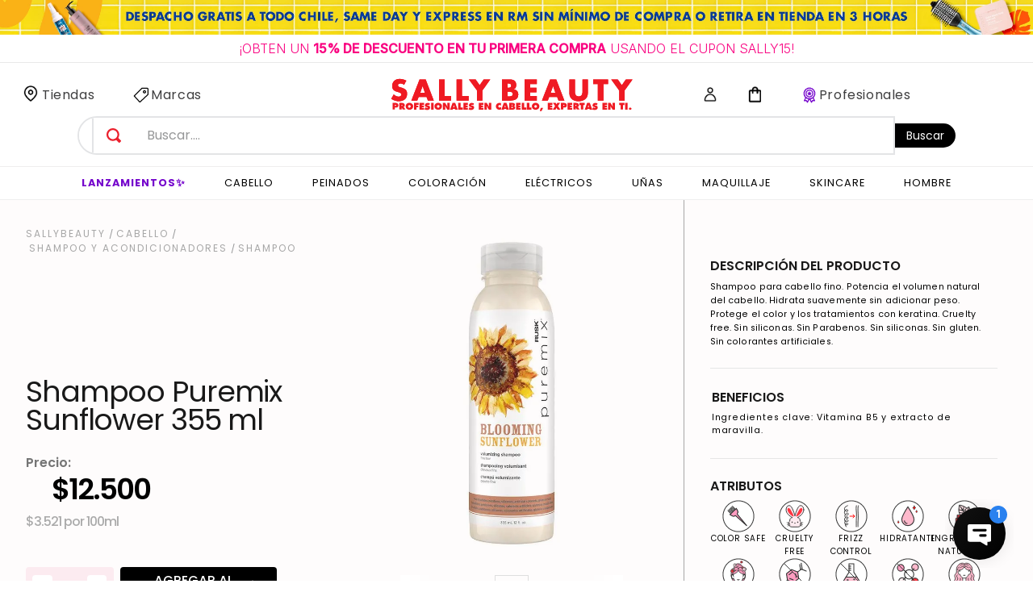

--- FILE ---
content_type: text/html; charset=utf-8
request_url: https://www.google.com/recaptcha/enterprise/anchor?ar=1&k=6LdV7CIpAAAAAPUrHXWlFArQ5hSiNQJk6Ja-vcYM&co=aHR0cHM6Ly93d3cuc2FsbHliZWF1dHkuY2w6NDQz&hl=es-419&v=PoyoqOPhxBO7pBk68S4YbpHZ&size=invisible&anchor-ms=20000&execute-ms=30000&cb=umhc975vy270
body_size: 48588
content:
<!DOCTYPE HTML><html dir="ltr" lang="es-419"><head><meta http-equiv="Content-Type" content="text/html; charset=UTF-8">
<meta http-equiv="X-UA-Compatible" content="IE=edge">
<title>reCAPTCHA</title>
<style type="text/css">
/* cyrillic-ext */
@font-face {
  font-family: 'Roboto';
  font-style: normal;
  font-weight: 400;
  font-stretch: 100%;
  src: url(//fonts.gstatic.com/s/roboto/v48/KFO7CnqEu92Fr1ME7kSn66aGLdTylUAMa3GUBHMdazTgWw.woff2) format('woff2');
  unicode-range: U+0460-052F, U+1C80-1C8A, U+20B4, U+2DE0-2DFF, U+A640-A69F, U+FE2E-FE2F;
}
/* cyrillic */
@font-face {
  font-family: 'Roboto';
  font-style: normal;
  font-weight: 400;
  font-stretch: 100%;
  src: url(//fonts.gstatic.com/s/roboto/v48/KFO7CnqEu92Fr1ME7kSn66aGLdTylUAMa3iUBHMdazTgWw.woff2) format('woff2');
  unicode-range: U+0301, U+0400-045F, U+0490-0491, U+04B0-04B1, U+2116;
}
/* greek-ext */
@font-face {
  font-family: 'Roboto';
  font-style: normal;
  font-weight: 400;
  font-stretch: 100%;
  src: url(//fonts.gstatic.com/s/roboto/v48/KFO7CnqEu92Fr1ME7kSn66aGLdTylUAMa3CUBHMdazTgWw.woff2) format('woff2');
  unicode-range: U+1F00-1FFF;
}
/* greek */
@font-face {
  font-family: 'Roboto';
  font-style: normal;
  font-weight: 400;
  font-stretch: 100%;
  src: url(//fonts.gstatic.com/s/roboto/v48/KFO7CnqEu92Fr1ME7kSn66aGLdTylUAMa3-UBHMdazTgWw.woff2) format('woff2');
  unicode-range: U+0370-0377, U+037A-037F, U+0384-038A, U+038C, U+038E-03A1, U+03A3-03FF;
}
/* math */
@font-face {
  font-family: 'Roboto';
  font-style: normal;
  font-weight: 400;
  font-stretch: 100%;
  src: url(//fonts.gstatic.com/s/roboto/v48/KFO7CnqEu92Fr1ME7kSn66aGLdTylUAMawCUBHMdazTgWw.woff2) format('woff2');
  unicode-range: U+0302-0303, U+0305, U+0307-0308, U+0310, U+0312, U+0315, U+031A, U+0326-0327, U+032C, U+032F-0330, U+0332-0333, U+0338, U+033A, U+0346, U+034D, U+0391-03A1, U+03A3-03A9, U+03B1-03C9, U+03D1, U+03D5-03D6, U+03F0-03F1, U+03F4-03F5, U+2016-2017, U+2034-2038, U+203C, U+2040, U+2043, U+2047, U+2050, U+2057, U+205F, U+2070-2071, U+2074-208E, U+2090-209C, U+20D0-20DC, U+20E1, U+20E5-20EF, U+2100-2112, U+2114-2115, U+2117-2121, U+2123-214F, U+2190, U+2192, U+2194-21AE, U+21B0-21E5, U+21F1-21F2, U+21F4-2211, U+2213-2214, U+2216-22FF, U+2308-230B, U+2310, U+2319, U+231C-2321, U+2336-237A, U+237C, U+2395, U+239B-23B7, U+23D0, U+23DC-23E1, U+2474-2475, U+25AF, U+25B3, U+25B7, U+25BD, U+25C1, U+25CA, U+25CC, U+25FB, U+266D-266F, U+27C0-27FF, U+2900-2AFF, U+2B0E-2B11, U+2B30-2B4C, U+2BFE, U+3030, U+FF5B, U+FF5D, U+1D400-1D7FF, U+1EE00-1EEFF;
}
/* symbols */
@font-face {
  font-family: 'Roboto';
  font-style: normal;
  font-weight: 400;
  font-stretch: 100%;
  src: url(//fonts.gstatic.com/s/roboto/v48/KFO7CnqEu92Fr1ME7kSn66aGLdTylUAMaxKUBHMdazTgWw.woff2) format('woff2');
  unicode-range: U+0001-000C, U+000E-001F, U+007F-009F, U+20DD-20E0, U+20E2-20E4, U+2150-218F, U+2190, U+2192, U+2194-2199, U+21AF, U+21E6-21F0, U+21F3, U+2218-2219, U+2299, U+22C4-22C6, U+2300-243F, U+2440-244A, U+2460-24FF, U+25A0-27BF, U+2800-28FF, U+2921-2922, U+2981, U+29BF, U+29EB, U+2B00-2BFF, U+4DC0-4DFF, U+FFF9-FFFB, U+10140-1018E, U+10190-1019C, U+101A0, U+101D0-101FD, U+102E0-102FB, U+10E60-10E7E, U+1D2C0-1D2D3, U+1D2E0-1D37F, U+1F000-1F0FF, U+1F100-1F1AD, U+1F1E6-1F1FF, U+1F30D-1F30F, U+1F315, U+1F31C, U+1F31E, U+1F320-1F32C, U+1F336, U+1F378, U+1F37D, U+1F382, U+1F393-1F39F, U+1F3A7-1F3A8, U+1F3AC-1F3AF, U+1F3C2, U+1F3C4-1F3C6, U+1F3CA-1F3CE, U+1F3D4-1F3E0, U+1F3ED, U+1F3F1-1F3F3, U+1F3F5-1F3F7, U+1F408, U+1F415, U+1F41F, U+1F426, U+1F43F, U+1F441-1F442, U+1F444, U+1F446-1F449, U+1F44C-1F44E, U+1F453, U+1F46A, U+1F47D, U+1F4A3, U+1F4B0, U+1F4B3, U+1F4B9, U+1F4BB, U+1F4BF, U+1F4C8-1F4CB, U+1F4D6, U+1F4DA, U+1F4DF, U+1F4E3-1F4E6, U+1F4EA-1F4ED, U+1F4F7, U+1F4F9-1F4FB, U+1F4FD-1F4FE, U+1F503, U+1F507-1F50B, U+1F50D, U+1F512-1F513, U+1F53E-1F54A, U+1F54F-1F5FA, U+1F610, U+1F650-1F67F, U+1F687, U+1F68D, U+1F691, U+1F694, U+1F698, U+1F6AD, U+1F6B2, U+1F6B9-1F6BA, U+1F6BC, U+1F6C6-1F6CF, U+1F6D3-1F6D7, U+1F6E0-1F6EA, U+1F6F0-1F6F3, U+1F6F7-1F6FC, U+1F700-1F7FF, U+1F800-1F80B, U+1F810-1F847, U+1F850-1F859, U+1F860-1F887, U+1F890-1F8AD, U+1F8B0-1F8BB, U+1F8C0-1F8C1, U+1F900-1F90B, U+1F93B, U+1F946, U+1F984, U+1F996, U+1F9E9, U+1FA00-1FA6F, U+1FA70-1FA7C, U+1FA80-1FA89, U+1FA8F-1FAC6, U+1FACE-1FADC, U+1FADF-1FAE9, U+1FAF0-1FAF8, U+1FB00-1FBFF;
}
/* vietnamese */
@font-face {
  font-family: 'Roboto';
  font-style: normal;
  font-weight: 400;
  font-stretch: 100%;
  src: url(//fonts.gstatic.com/s/roboto/v48/KFO7CnqEu92Fr1ME7kSn66aGLdTylUAMa3OUBHMdazTgWw.woff2) format('woff2');
  unicode-range: U+0102-0103, U+0110-0111, U+0128-0129, U+0168-0169, U+01A0-01A1, U+01AF-01B0, U+0300-0301, U+0303-0304, U+0308-0309, U+0323, U+0329, U+1EA0-1EF9, U+20AB;
}
/* latin-ext */
@font-face {
  font-family: 'Roboto';
  font-style: normal;
  font-weight: 400;
  font-stretch: 100%;
  src: url(//fonts.gstatic.com/s/roboto/v48/KFO7CnqEu92Fr1ME7kSn66aGLdTylUAMa3KUBHMdazTgWw.woff2) format('woff2');
  unicode-range: U+0100-02BA, U+02BD-02C5, U+02C7-02CC, U+02CE-02D7, U+02DD-02FF, U+0304, U+0308, U+0329, U+1D00-1DBF, U+1E00-1E9F, U+1EF2-1EFF, U+2020, U+20A0-20AB, U+20AD-20C0, U+2113, U+2C60-2C7F, U+A720-A7FF;
}
/* latin */
@font-face {
  font-family: 'Roboto';
  font-style: normal;
  font-weight: 400;
  font-stretch: 100%;
  src: url(//fonts.gstatic.com/s/roboto/v48/KFO7CnqEu92Fr1ME7kSn66aGLdTylUAMa3yUBHMdazQ.woff2) format('woff2');
  unicode-range: U+0000-00FF, U+0131, U+0152-0153, U+02BB-02BC, U+02C6, U+02DA, U+02DC, U+0304, U+0308, U+0329, U+2000-206F, U+20AC, U+2122, U+2191, U+2193, U+2212, U+2215, U+FEFF, U+FFFD;
}
/* cyrillic-ext */
@font-face {
  font-family: 'Roboto';
  font-style: normal;
  font-weight: 500;
  font-stretch: 100%;
  src: url(//fonts.gstatic.com/s/roboto/v48/KFO7CnqEu92Fr1ME7kSn66aGLdTylUAMa3GUBHMdazTgWw.woff2) format('woff2');
  unicode-range: U+0460-052F, U+1C80-1C8A, U+20B4, U+2DE0-2DFF, U+A640-A69F, U+FE2E-FE2F;
}
/* cyrillic */
@font-face {
  font-family: 'Roboto';
  font-style: normal;
  font-weight: 500;
  font-stretch: 100%;
  src: url(//fonts.gstatic.com/s/roboto/v48/KFO7CnqEu92Fr1ME7kSn66aGLdTylUAMa3iUBHMdazTgWw.woff2) format('woff2');
  unicode-range: U+0301, U+0400-045F, U+0490-0491, U+04B0-04B1, U+2116;
}
/* greek-ext */
@font-face {
  font-family: 'Roboto';
  font-style: normal;
  font-weight: 500;
  font-stretch: 100%;
  src: url(//fonts.gstatic.com/s/roboto/v48/KFO7CnqEu92Fr1ME7kSn66aGLdTylUAMa3CUBHMdazTgWw.woff2) format('woff2');
  unicode-range: U+1F00-1FFF;
}
/* greek */
@font-face {
  font-family: 'Roboto';
  font-style: normal;
  font-weight: 500;
  font-stretch: 100%;
  src: url(//fonts.gstatic.com/s/roboto/v48/KFO7CnqEu92Fr1ME7kSn66aGLdTylUAMa3-UBHMdazTgWw.woff2) format('woff2');
  unicode-range: U+0370-0377, U+037A-037F, U+0384-038A, U+038C, U+038E-03A1, U+03A3-03FF;
}
/* math */
@font-face {
  font-family: 'Roboto';
  font-style: normal;
  font-weight: 500;
  font-stretch: 100%;
  src: url(//fonts.gstatic.com/s/roboto/v48/KFO7CnqEu92Fr1ME7kSn66aGLdTylUAMawCUBHMdazTgWw.woff2) format('woff2');
  unicode-range: U+0302-0303, U+0305, U+0307-0308, U+0310, U+0312, U+0315, U+031A, U+0326-0327, U+032C, U+032F-0330, U+0332-0333, U+0338, U+033A, U+0346, U+034D, U+0391-03A1, U+03A3-03A9, U+03B1-03C9, U+03D1, U+03D5-03D6, U+03F0-03F1, U+03F4-03F5, U+2016-2017, U+2034-2038, U+203C, U+2040, U+2043, U+2047, U+2050, U+2057, U+205F, U+2070-2071, U+2074-208E, U+2090-209C, U+20D0-20DC, U+20E1, U+20E5-20EF, U+2100-2112, U+2114-2115, U+2117-2121, U+2123-214F, U+2190, U+2192, U+2194-21AE, U+21B0-21E5, U+21F1-21F2, U+21F4-2211, U+2213-2214, U+2216-22FF, U+2308-230B, U+2310, U+2319, U+231C-2321, U+2336-237A, U+237C, U+2395, U+239B-23B7, U+23D0, U+23DC-23E1, U+2474-2475, U+25AF, U+25B3, U+25B7, U+25BD, U+25C1, U+25CA, U+25CC, U+25FB, U+266D-266F, U+27C0-27FF, U+2900-2AFF, U+2B0E-2B11, U+2B30-2B4C, U+2BFE, U+3030, U+FF5B, U+FF5D, U+1D400-1D7FF, U+1EE00-1EEFF;
}
/* symbols */
@font-face {
  font-family: 'Roboto';
  font-style: normal;
  font-weight: 500;
  font-stretch: 100%;
  src: url(//fonts.gstatic.com/s/roboto/v48/KFO7CnqEu92Fr1ME7kSn66aGLdTylUAMaxKUBHMdazTgWw.woff2) format('woff2');
  unicode-range: U+0001-000C, U+000E-001F, U+007F-009F, U+20DD-20E0, U+20E2-20E4, U+2150-218F, U+2190, U+2192, U+2194-2199, U+21AF, U+21E6-21F0, U+21F3, U+2218-2219, U+2299, U+22C4-22C6, U+2300-243F, U+2440-244A, U+2460-24FF, U+25A0-27BF, U+2800-28FF, U+2921-2922, U+2981, U+29BF, U+29EB, U+2B00-2BFF, U+4DC0-4DFF, U+FFF9-FFFB, U+10140-1018E, U+10190-1019C, U+101A0, U+101D0-101FD, U+102E0-102FB, U+10E60-10E7E, U+1D2C0-1D2D3, U+1D2E0-1D37F, U+1F000-1F0FF, U+1F100-1F1AD, U+1F1E6-1F1FF, U+1F30D-1F30F, U+1F315, U+1F31C, U+1F31E, U+1F320-1F32C, U+1F336, U+1F378, U+1F37D, U+1F382, U+1F393-1F39F, U+1F3A7-1F3A8, U+1F3AC-1F3AF, U+1F3C2, U+1F3C4-1F3C6, U+1F3CA-1F3CE, U+1F3D4-1F3E0, U+1F3ED, U+1F3F1-1F3F3, U+1F3F5-1F3F7, U+1F408, U+1F415, U+1F41F, U+1F426, U+1F43F, U+1F441-1F442, U+1F444, U+1F446-1F449, U+1F44C-1F44E, U+1F453, U+1F46A, U+1F47D, U+1F4A3, U+1F4B0, U+1F4B3, U+1F4B9, U+1F4BB, U+1F4BF, U+1F4C8-1F4CB, U+1F4D6, U+1F4DA, U+1F4DF, U+1F4E3-1F4E6, U+1F4EA-1F4ED, U+1F4F7, U+1F4F9-1F4FB, U+1F4FD-1F4FE, U+1F503, U+1F507-1F50B, U+1F50D, U+1F512-1F513, U+1F53E-1F54A, U+1F54F-1F5FA, U+1F610, U+1F650-1F67F, U+1F687, U+1F68D, U+1F691, U+1F694, U+1F698, U+1F6AD, U+1F6B2, U+1F6B9-1F6BA, U+1F6BC, U+1F6C6-1F6CF, U+1F6D3-1F6D7, U+1F6E0-1F6EA, U+1F6F0-1F6F3, U+1F6F7-1F6FC, U+1F700-1F7FF, U+1F800-1F80B, U+1F810-1F847, U+1F850-1F859, U+1F860-1F887, U+1F890-1F8AD, U+1F8B0-1F8BB, U+1F8C0-1F8C1, U+1F900-1F90B, U+1F93B, U+1F946, U+1F984, U+1F996, U+1F9E9, U+1FA00-1FA6F, U+1FA70-1FA7C, U+1FA80-1FA89, U+1FA8F-1FAC6, U+1FACE-1FADC, U+1FADF-1FAE9, U+1FAF0-1FAF8, U+1FB00-1FBFF;
}
/* vietnamese */
@font-face {
  font-family: 'Roboto';
  font-style: normal;
  font-weight: 500;
  font-stretch: 100%;
  src: url(//fonts.gstatic.com/s/roboto/v48/KFO7CnqEu92Fr1ME7kSn66aGLdTylUAMa3OUBHMdazTgWw.woff2) format('woff2');
  unicode-range: U+0102-0103, U+0110-0111, U+0128-0129, U+0168-0169, U+01A0-01A1, U+01AF-01B0, U+0300-0301, U+0303-0304, U+0308-0309, U+0323, U+0329, U+1EA0-1EF9, U+20AB;
}
/* latin-ext */
@font-face {
  font-family: 'Roboto';
  font-style: normal;
  font-weight: 500;
  font-stretch: 100%;
  src: url(//fonts.gstatic.com/s/roboto/v48/KFO7CnqEu92Fr1ME7kSn66aGLdTylUAMa3KUBHMdazTgWw.woff2) format('woff2');
  unicode-range: U+0100-02BA, U+02BD-02C5, U+02C7-02CC, U+02CE-02D7, U+02DD-02FF, U+0304, U+0308, U+0329, U+1D00-1DBF, U+1E00-1E9F, U+1EF2-1EFF, U+2020, U+20A0-20AB, U+20AD-20C0, U+2113, U+2C60-2C7F, U+A720-A7FF;
}
/* latin */
@font-face {
  font-family: 'Roboto';
  font-style: normal;
  font-weight: 500;
  font-stretch: 100%;
  src: url(//fonts.gstatic.com/s/roboto/v48/KFO7CnqEu92Fr1ME7kSn66aGLdTylUAMa3yUBHMdazQ.woff2) format('woff2');
  unicode-range: U+0000-00FF, U+0131, U+0152-0153, U+02BB-02BC, U+02C6, U+02DA, U+02DC, U+0304, U+0308, U+0329, U+2000-206F, U+20AC, U+2122, U+2191, U+2193, U+2212, U+2215, U+FEFF, U+FFFD;
}
/* cyrillic-ext */
@font-face {
  font-family: 'Roboto';
  font-style: normal;
  font-weight: 900;
  font-stretch: 100%;
  src: url(//fonts.gstatic.com/s/roboto/v48/KFO7CnqEu92Fr1ME7kSn66aGLdTylUAMa3GUBHMdazTgWw.woff2) format('woff2');
  unicode-range: U+0460-052F, U+1C80-1C8A, U+20B4, U+2DE0-2DFF, U+A640-A69F, U+FE2E-FE2F;
}
/* cyrillic */
@font-face {
  font-family: 'Roboto';
  font-style: normal;
  font-weight: 900;
  font-stretch: 100%;
  src: url(//fonts.gstatic.com/s/roboto/v48/KFO7CnqEu92Fr1ME7kSn66aGLdTylUAMa3iUBHMdazTgWw.woff2) format('woff2');
  unicode-range: U+0301, U+0400-045F, U+0490-0491, U+04B0-04B1, U+2116;
}
/* greek-ext */
@font-face {
  font-family: 'Roboto';
  font-style: normal;
  font-weight: 900;
  font-stretch: 100%;
  src: url(//fonts.gstatic.com/s/roboto/v48/KFO7CnqEu92Fr1ME7kSn66aGLdTylUAMa3CUBHMdazTgWw.woff2) format('woff2');
  unicode-range: U+1F00-1FFF;
}
/* greek */
@font-face {
  font-family: 'Roboto';
  font-style: normal;
  font-weight: 900;
  font-stretch: 100%;
  src: url(//fonts.gstatic.com/s/roboto/v48/KFO7CnqEu92Fr1ME7kSn66aGLdTylUAMa3-UBHMdazTgWw.woff2) format('woff2');
  unicode-range: U+0370-0377, U+037A-037F, U+0384-038A, U+038C, U+038E-03A1, U+03A3-03FF;
}
/* math */
@font-face {
  font-family: 'Roboto';
  font-style: normal;
  font-weight: 900;
  font-stretch: 100%;
  src: url(//fonts.gstatic.com/s/roboto/v48/KFO7CnqEu92Fr1ME7kSn66aGLdTylUAMawCUBHMdazTgWw.woff2) format('woff2');
  unicode-range: U+0302-0303, U+0305, U+0307-0308, U+0310, U+0312, U+0315, U+031A, U+0326-0327, U+032C, U+032F-0330, U+0332-0333, U+0338, U+033A, U+0346, U+034D, U+0391-03A1, U+03A3-03A9, U+03B1-03C9, U+03D1, U+03D5-03D6, U+03F0-03F1, U+03F4-03F5, U+2016-2017, U+2034-2038, U+203C, U+2040, U+2043, U+2047, U+2050, U+2057, U+205F, U+2070-2071, U+2074-208E, U+2090-209C, U+20D0-20DC, U+20E1, U+20E5-20EF, U+2100-2112, U+2114-2115, U+2117-2121, U+2123-214F, U+2190, U+2192, U+2194-21AE, U+21B0-21E5, U+21F1-21F2, U+21F4-2211, U+2213-2214, U+2216-22FF, U+2308-230B, U+2310, U+2319, U+231C-2321, U+2336-237A, U+237C, U+2395, U+239B-23B7, U+23D0, U+23DC-23E1, U+2474-2475, U+25AF, U+25B3, U+25B7, U+25BD, U+25C1, U+25CA, U+25CC, U+25FB, U+266D-266F, U+27C0-27FF, U+2900-2AFF, U+2B0E-2B11, U+2B30-2B4C, U+2BFE, U+3030, U+FF5B, U+FF5D, U+1D400-1D7FF, U+1EE00-1EEFF;
}
/* symbols */
@font-face {
  font-family: 'Roboto';
  font-style: normal;
  font-weight: 900;
  font-stretch: 100%;
  src: url(//fonts.gstatic.com/s/roboto/v48/KFO7CnqEu92Fr1ME7kSn66aGLdTylUAMaxKUBHMdazTgWw.woff2) format('woff2');
  unicode-range: U+0001-000C, U+000E-001F, U+007F-009F, U+20DD-20E0, U+20E2-20E4, U+2150-218F, U+2190, U+2192, U+2194-2199, U+21AF, U+21E6-21F0, U+21F3, U+2218-2219, U+2299, U+22C4-22C6, U+2300-243F, U+2440-244A, U+2460-24FF, U+25A0-27BF, U+2800-28FF, U+2921-2922, U+2981, U+29BF, U+29EB, U+2B00-2BFF, U+4DC0-4DFF, U+FFF9-FFFB, U+10140-1018E, U+10190-1019C, U+101A0, U+101D0-101FD, U+102E0-102FB, U+10E60-10E7E, U+1D2C0-1D2D3, U+1D2E0-1D37F, U+1F000-1F0FF, U+1F100-1F1AD, U+1F1E6-1F1FF, U+1F30D-1F30F, U+1F315, U+1F31C, U+1F31E, U+1F320-1F32C, U+1F336, U+1F378, U+1F37D, U+1F382, U+1F393-1F39F, U+1F3A7-1F3A8, U+1F3AC-1F3AF, U+1F3C2, U+1F3C4-1F3C6, U+1F3CA-1F3CE, U+1F3D4-1F3E0, U+1F3ED, U+1F3F1-1F3F3, U+1F3F5-1F3F7, U+1F408, U+1F415, U+1F41F, U+1F426, U+1F43F, U+1F441-1F442, U+1F444, U+1F446-1F449, U+1F44C-1F44E, U+1F453, U+1F46A, U+1F47D, U+1F4A3, U+1F4B0, U+1F4B3, U+1F4B9, U+1F4BB, U+1F4BF, U+1F4C8-1F4CB, U+1F4D6, U+1F4DA, U+1F4DF, U+1F4E3-1F4E6, U+1F4EA-1F4ED, U+1F4F7, U+1F4F9-1F4FB, U+1F4FD-1F4FE, U+1F503, U+1F507-1F50B, U+1F50D, U+1F512-1F513, U+1F53E-1F54A, U+1F54F-1F5FA, U+1F610, U+1F650-1F67F, U+1F687, U+1F68D, U+1F691, U+1F694, U+1F698, U+1F6AD, U+1F6B2, U+1F6B9-1F6BA, U+1F6BC, U+1F6C6-1F6CF, U+1F6D3-1F6D7, U+1F6E0-1F6EA, U+1F6F0-1F6F3, U+1F6F7-1F6FC, U+1F700-1F7FF, U+1F800-1F80B, U+1F810-1F847, U+1F850-1F859, U+1F860-1F887, U+1F890-1F8AD, U+1F8B0-1F8BB, U+1F8C0-1F8C1, U+1F900-1F90B, U+1F93B, U+1F946, U+1F984, U+1F996, U+1F9E9, U+1FA00-1FA6F, U+1FA70-1FA7C, U+1FA80-1FA89, U+1FA8F-1FAC6, U+1FACE-1FADC, U+1FADF-1FAE9, U+1FAF0-1FAF8, U+1FB00-1FBFF;
}
/* vietnamese */
@font-face {
  font-family: 'Roboto';
  font-style: normal;
  font-weight: 900;
  font-stretch: 100%;
  src: url(//fonts.gstatic.com/s/roboto/v48/KFO7CnqEu92Fr1ME7kSn66aGLdTylUAMa3OUBHMdazTgWw.woff2) format('woff2');
  unicode-range: U+0102-0103, U+0110-0111, U+0128-0129, U+0168-0169, U+01A0-01A1, U+01AF-01B0, U+0300-0301, U+0303-0304, U+0308-0309, U+0323, U+0329, U+1EA0-1EF9, U+20AB;
}
/* latin-ext */
@font-face {
  font-family: 'Roboto';
  font-style: normal;
  font-weight: 900;
  font-stretch: 100%;
  src: url(//fonts.gstatic.com/s/roboto/v48/KFO7CnqEu92Fr1ME7kSn66aGLdTylUAMa3KUBHMdazTgWw.woff2) format('woff2');
  unicode-range: U+0100-02BA, U+02BD-02C5, U+02C7-02CC, U+02CE-02D7, U+02DD-02FF, U+0304, U+0308, U+0329, U+1D00-1DBF, U+1E00-1E9F, U+1EF2-1EFF, U+2020, U+20A0-20AB, U+20AD-20C0, U+2113, U+2C60-2C7F, U+A720-A7FF;
}
/* latin */
@font-face {
  font-family: 'Roboto';
  font-style: normal;
  font-weight: 900;
  font-stretch: 100%;
  src: url(//fonts.gstatic.com/s/roboto/v48/KFO7CnqEu92Fr1ME7kSn66aGLdTylUAMa3yUBHMdazQ.woff2) format('woff2');
  unicode-range: U+0000-00FF, U+0131, U+0152-0153, U+02BB-02BC, U+02C6, U+02DA, U+02DC, U+0304, U+0308, U+0329, U+2000-206F, U+20AC, U+2122, U+2191, U+2193, U+2212, U+2215, U+FEFF, U+FFFD;
}

</style>
<link rel="stylesheet" type="text/css" href="https://www.gstatic.com/recaptcha/releases/PoyoqOPhxBO7pBk68S4YbpHZ/styles__ltr.css">
<script nonce="-AY5p_s23Frkedrm-jw3Gw" type="text/javascript">window['__recaptcha_api'] = 'https://www.google.com/recaptcha/enterprise/';</script>
<script type="text/javascript" src="https://www.gstatic.com/recaptcha/releases/PoyoqOPhxBO7pBk68S4YbpHZ/recaptcha__es_419.js" nonce="-AY5p_s23Frkedrm-jw3Gw">
      
    </script></head>
<body><div id="rc-anchor-alert" class="rc-anchor-alert"></div>
<input type="hidden" id="recaptcha-token" value="[base64]">
<script type="text/javascript" nonce="-AY5p_s23Frkedrm-jw3Gw">
      recaptcha.anchor.Main.init("[\x22ainput\x22,[\x22bgdata\x22,\x22\x22,\[base64]/[base64]/[base64]/bmV3IHJbeF0oY1swXSk6RT09Mj9uZXcgclt4XShjWzBdLGNbMV0pOkU9PTM/bmV3IHJbeF0oY1swXSxjWzFdLGNbMl0pOkU9PTQ/[base64]/[base64]/[base64]/[base64]/[base64]/[base64]/[base64]/[base64]\x22,\[base64]\\u003d\\u003d\x22,\[base64]/woFLWSUCwoHDnlbCsyp0ecKScsKYwrDCicOIw7QYwoLCk8Klw4kbQgx3ESZswpVTw47Dq8O5fMKEEifCjcKFwqrDtMObLMOFZcOeFMKWUMK8aDPDvhjCqy3DgE3CksOkDwzDhm/DhcK9w4EIwpLDiQNWwq/DsMOXX8K/flF5Qk0nw6N1U8KNwqjDjGVTCMKzwoAjw70iDXzChk1fe1M7ADvCjGtXahjDsTDDk2Zow5/DnVZVw4jCv8KtQ2VFwp/CosKow5Fyw6l9w7RUesOnwqzCoAbDmlfCmn9dw6TDokrDl8KtwqAUwrk/[base64]/CmzLCqz1mAMKDI0V2ASIuwppOa8OMw6cFS8K/YzIoamLDvTzClMKyDAfCrAQuLcKrJV7DkcOdJUzDu8OJQcO6Khguw4nDmsOidRTCusOqf2TDh1s1wq5bwrpjwrw+wp4jwpwfe3zDmVnDuMODIicIMCTCgMKowrkMNUPCvcOaQB3CuQzDscKOI8KbGcK0CMO8w6lUwqvDsXbCkhzDuyI/w7rClMK6TQxOw41uasOCcMOSw7JPNcOyN2FhXmNnwqMwGwjCnTTCsMOKTlPDq8OzwrTDmMKKDC0WwqjCt8O+w43CuWjCphsARApzLsKaPcOnIcOYbMKswpQjwojCj8O9IcKSZA3Dm21awpsfacKZwr3DlMKSwokEwrNwPlvCn0XCqH/[base64]/DpDtpw7HCq8O3w5lJdxE1LsOKwprDt8OMMsKvw5xIwrA7V8OEwpY/[base64]/[base64]/wrTCvQtrw65Ww6nCvhXCoSjDucK/ElXDhXrCinNLwrkyfWvCkcKawr0fS8OQw5vDuyvClHrCiEYuA8Ova8OFUcOyCwYPBmZUwp8Ew4/DrCIGM8Oqwp3DlsOzwrIwXMOmJ8Kpw4U2w6kQJcKrwoDDryXDiTTCj8OaQjTCm8K4O8KGwobCqUcxH1bDlCDCkMOcw6dEFMOtNcKMwrdnw6pBS3/CjcOGE8KqACVgw5rDjl5gw7pSb0rCqDpFw455wp5Qw58mbDTCrjnCg8ONw5TCgsKfw67Clk7CrcO/wrJow7Vfw6UAV8KWZcOGS8KEVgjCrsO3w7zDpC3CksKjwr0Aw4DCjHDDrcKtwo7DmMO2wr/CsMOBf8KRLMOyWUoGwo0kw6JYM3PCmlTCq0HCr8OLw4ssWsOcbzEsw54SKcOZPiUgw77Cq8Krw4vCvcK2w7IjTcODwr/DpzvDosO6dsORHAbClsOtdxfCicKMw4tLwrvCrMO9wqRLKjTCmcKuXh8dw7rCqyBpw6jDsEN5X38Aw4t7wo9mQcOSPl3CsXrDkMO/wrrCjA9nw6vDr8K1w6rChMOvbsOPU0TChcK0wrHCucO+w7RhwpXCowkuW04qw5zDjcO4ABQ8MMKJw5RCemXCrcOvHGrDtkZvwpEzwpEiw7IeDRUaw6fDqsKyZi3DuB4SwqnCoStfe8K8w5jCusKDw6xhw710csOdCk/CojbDrko5NsKrwqMbw5rDsXJ4wqxPQcKzw6DCgsKVEgLDgHRawpvCnkNtw7RLe0DDvSbCosKSwoXCpGDCmTjCmiZST8KWwrPCv8K2w7HCrwEow5nDucOTehvCvsOQw5PChsO8ez8Nwo3CtA04MVETw73DgMOUwqvCj0FLKlPDrhXCj8K/LcKbOVRJw6PDscKRD8KewplNw61jw5XCrUnCs30/YQbDk8KmQcKaw6Ycw63Dh2/[base64]/LAZGw54XYcKfbRPDtsO8I8K6ZzRHw4DDlRTDqMKWQ3kVIsOJwqrDuUUAwofCpsOSw4JPw5XCvQdgJMKoSMOeFFrDi8K1XRBewo0BWsOcKX7DkkVawrxkwqoZw4t2VQPCrBzDl2vCrwrCim/Dk8OjNzx/[base64]/DhlbCncKtwqPDmlPCv8KkOXphwpJOw442T8KRwrlMWcK6w6HCkDLDq3fDlRQGw41ww43DmhzDisKDW8KEwq/CmcKmw5MJcjjCnAp6wq8vwpdQwqhBw4hSdsKFMxjCrcOSw6HCrsKKWHsNwptASHF6wpXDonHCvkQoXMO7MlzDqFfCncKLwrbDlSkPworCj8KUw7cqYsKxwrvDiEzDj0rDnjxkwrDDlU/[base64]/[base64]/CmQ3Cj8OEa8KRCmY9YcKAwrw/[base64]/CqkRGCAnDqHnCjj8Kw4nCuyjDrsKvw5LCrRsRfMKrT2UQcMO5B8OdworDgsOtw6Euw7jCrMOGWFDCgGxLwp3ClFV3Z8KjwoNzwozCjAnCtXRbVjkZw7TDpcOTw4Aswpssw4/[base64]/[base64]/[base64]/DpwrCgsKKwoEBw7nDlMKYAWHDtS1bUsO/wpzDv8OYw5kZw5B6CMOZw7x6M8ODb8OcwrPDoDsPwr3DmcO+UsKGwqFvOAAnw4tgwqrCj8Kuw7/Dph3CjsOjNT/DhcOtwpLDglsUw4h2wqhsTMKmw7w0wr/ChyYNXitvwoPDmlrCkiQDwoZqw7zDh8KlJ8Kdw7UDw7ZgWcO/w4BEw6Mtwp/Dhg3CosKww4EEJghPw6xRMzvClX7DhF12EiNawqF+I2IFwr19CMKgLsKGwqjDtEzDqMKQwp3DhcKlwrJgaBzCmFlBwoUrEcO3woPCsC5jKWbDmcKQHMOvKFYkw4DCswzCjklBwoJzw77Cg8KHZDdwe2ZdcMOqXcKmbcK/[base64]/DkFnCoi7Dn8K/RgzCmCrCp8Oyam7Dg8Okw7vCikBePcOMZx7Cl8KtTcOUdsKQw7UawoJWwqrCgMOhwofCicKSwqc9wprCiMO/w6/DqXPDomRPBTlmS2lQw4ZyesOHwrF0w7vDj1weUG/Cq1ZXw4gBwok6w6zDhx7DmkIcw6TDrFU0w53ChnnDsGVbw7dlw50Yw4Y/TV7CnsKtXsOIwpnCl8OFwq5zwoFJazQsUCs/YGfDtiwjfsOLw5XCsAw6RQ7DnQQbbcKmw4LDg8Kxa8Olw6xew48sw5/Cow9jwo56CRVkfRlVdcO1DMOQwqJSwp/Ds8KtwoRhDMK+woxqJcOewrIjBwoiw609w4/DuMObccOww6/[base64]/[base64]/w43CiMKkXcOcw5g4MidmwrsgQU5KU2V1PcOUZBvDkcK7NSwCwrVOw57Dk8KxDsKZUgDDkBdyw6MWHHfCsXsueMO/[base64]/CvcKYI8OZf0Usw44XwrLDjjAGwrjCqsK3wq7DpcOVw4kgVH5jNsOjYsKfworCiMKgDUrDoMKNw48BdcKIwrhbw7cZw6LCpcORcMKLJ39xZcKpaBLCp8KcN2olwq8Qw7pteMOPHsK0ZRdTwqMfw7/CiMKdZijDusK+wrTDumkfAsOeQH0WPcOwOgvCkMOiVsK8fcK+B03CgzbCgMKjfXR6EyJPwoAEYixvw7zCvgzCojHDlQLCmwVsD8KYHXcuw7Nywo3CvMKBw7TDmMKtaxlXw6zDnAVWw7cmZidEfGPCgQDCuFXCncOtw74Uw7bDnMOfw7x/WTV+UcO6w5/CrSbDkUjCuMOZfcKkwqnCkHfCt8K3esKCw5IiQQUef8KewrZNKhLDh8ObAsKBw5rDsWo1fC/Cgztvwowew6jDoSrCoyZdwonDv8K5w4Q7wrXCvHUFAcKobltDw4ZyQMOkJQDCkcKJeQLDjVMgwpxnRsKhecOxw4V5KcKhUCjCmm1Wwrwrw61cVipmDMKjY8K8wrlVZsKqacO8ank6wrPDqjDDpsK9wrBiB0sPMRE0w4bDvsKow5bCvMOEDGLCu0V/[base64]/esKFB8Ofwq0dwpHDkMO3IcKcLwLDoMKIw7XCmMKZw7w3BMOVwrfDpTQRRsKbw6s/D3NwUMKFwoh2NE1xwpcGw4F2wq3DvcO0w7s2w4Qnw7XCmStVTcK3w5XDjMK4wofDrFPCv8K0N0s+w4IxMsKNw6BfNQjCmk3Col41wrbDpTrDn03CkMKKBsOIw6Jvw7PCpgrCm3/CvMO/LD7DisKzRcKIw5rCmWhxHCzChcO1OgPCu2pcwrrDpMKIYjrDu8O6wo0DwrUhZMOmD8K1ICjCjkjDkhMzw7dmZk/CjsKfw7rCj8ONw5HDn8O6w7AqwrduwqDCk8KdwqTCq8O5wrQTw53CgTXCgXN6w4zDlMKAw7LDgcKswo7DmcKuKnbCksKxJEIJL8KINMKCH0/[base64]/[base64]/CocOMKMOJw7MWcMOPUcKvYnkAw4wgOsKvw7/DoRjDucOIeD9QaDwhwqzClSp2w7HDgUF8TcOlwqp+VMOSw6nDiEjDpcKFwqXDq1lkGSnDtcKWaljDl0IdIB/DoMO1wpLChcOJwqbCpy/CtsKbNBLCtMKUw4kMw7PDlT1MwoEqQsKuVMKZw6/[base64]/[base64]/CmS4NXmQCFArCoMOsw6dJGcOWKjF7w4LDsUTDvTDDn30WdcKVw7kQXcKuwqU0w7DCrMOZZ37Dh8KMYmDDvEHCp8OPL8OiwpLCjUY5wrTCmMO/[base64]/wpJhw6fDu0fCvQzClT3DsMOVwpzCpMKnwqRpwrwIHhFnRm9Xw7zDp0/DrizCiwHCtcKMJn9DXEhiwqQAwrcLA8Kpw7BFTVLCpcKEw4/Cn8K8bsOUZ8KYw43CuMK7wpzDvW/CksOKw5vDl8K7C3QUwq3CrcOvwoPDpSt6w5nDkMKYw4LCoHsOw70wCcKFdRjCicKXw54GRcOJL3bDuHE+DkNqN8KWw4MfNi/[base64]/alYrw4DDnMKUDMOvw5I1agLCo8K5c8K9w47DucO8w6Z/DsO6wqLCsMK+fsK9XB7CuMOdw7bDuR7DtSXCmsKYwo/CgMOgR8OYwpvCpMORUnnDq37DlSTCnsKqwoJjwprDnQQgw5MVwpYNH8KewrjCrw7Dn8KpZcKGOBYDF8KMOQHCmcOTOQc0L8OEAsOkw4tgwrzDjDZEFMOxwpEYUH/[base64]/[base64]/[base64]/w5jDhcO3wrpAX3pdPMKdDMKGwr8VHsOiHsKNVcOGw5PDsgHCpDbDqcOPwrLCvsKgw75ZRMKsw5PDi10qXyzCvzhnw5kVwop7wp7Dl2PDrMORw5PDug5ewrjDu8ONPw/[base64]/DrcK+F3/DmcKdZDBIw5JhIVLCk8OrKMOewqzDu8O7w5nDqT8bw4LCs8K5wpgSw6bCpSHCmsOGwovChsKSwpEQBxXCtmt/eMOAA8KSfsOVFsOMbMONw55oLgPDlsKsUsOoARhhScOMw60zw6LDvMK2w6IOwo3CrMK/[base64]/f3bDksOqwr0dwoLDrDLDkEFBwqRiaADCl8K4X8Otw4jCmhJVXXRibsKSQ8KeFTnCssOHI8Krw4t8UsKfwrZ/WsKMw4QhbFPCp8Oaw6zCrcOHw5Q9TyNkw5/DnRQaRGfCtw8PwrlWwrTDhFpiwqMDPz9mw5RnwpzDi8K7woDDmjZMw40tPcKswqYHR8KNw6PCvcO3VMO/w7hwSwQcwrXDtMK0bRjCmcOxw6JOw6LCgUQ4w7QWSsKFw73DoMK8KMKXFBfCtT1vS1zCjcO4KmjDixfDtsKewrjCsMOTw6MfUDPCrm7Cu3wowqB8b8KcB8KTWk/[base64]/CjcORP8Kzw4Rkwq0HKMOvwrnDvMOmZgDCrzp7w7TDkDTDnEAdwodnw7/CmX8fdggSw5zDnVltwpjDh8Kow75Swr8Hw6zChsKqcggBCkzDqyBJVMO7NsO6YXbCtMO5XnYpw5PCmsO/[base64]/CpMKBw6FBNxFcwqPDhcOjeMOpcyIhwrUALF0HTMOCajgTQ8KIO8Ojw43DpMKSUnjCg8O7Qw5nbHhNw4LCozbDjGnDoF08N8KlWSjCihk4HsKEPMOmQsOxw6nDgsOAJFQlwr/Cq8OFw5cfAixSXE/[base64]/Du8K7wovCpsKfRsK9fWpfbQ5fwp9Gwr49w6wowpvDsmrCplvCpQNvw4XCkHMAw4wrTxZTw5fCrBzDjsKcNRBbG3LDrEzCp8KablTCmMO3woBJNAUCwrMbTMKeEsKswq57w6Y3TMObbsKBw4hVwrPCuxTCvcKgwoZ0b8Kxw7RYa2/CrWthOcO9XcO7CcOfRsOraG7DqRDDkVHDjjnDrDPDu8K1w7dWwrVVwojCh8OYw5rCqXRow6gIBMKxwqDCjMKuwq/[base64]/Dkw3Cl0fDpcKibsK9w7h9fyMiwpgXWl8VacO+cm0Uw4/DmwR4w69Pa8KtbAguPsKQw5nDhMOYw4/DosKMZMKLwohdB8OGw5nDvMK3w4nDh1sRcSLDgn85wrfCs2vDiCAJwpVzKMOHwoTCjcObw6/CpsKPKV7DgX8Mw4rDrcK8G8OVw5JKw4TDgkLDnBLDmFzClVkbXsOOTgrDhy4yw5rDq1YHwpp6w60xN3/DvsO3IcKxSMKMTsOdP8KBRsOwAx0NJsOdTMO2axhsw77DnSXCsFvCviTCo0jDl0N2w5grYcO3aFlUwpfDnTEgV2rChAQ0wpbDtjbDv8KLw5rDuF4rw4nDvBs3wpDDu8Kxwr/DpsK3PDXCn8KyFicFwoEswpRlwozDs27CijvDr3lCdcKPw7YrKsK9wqsuVEDDncOMLh9VKsKIw7fCvgLCrxkbIVlOw6DCpsO+YMOGw6VIwoNHwpgew6BbccKhw43DkMOGLT3DjsOxwoLCssOLGXHClcKvwovClE/DtGXDj8OhZR4+WsK9wpNew5jDggXDnMOcI8KNSyXDjnDDnMO0GMOjM2Ejw40xVcOzwrIvCMOhBhotwqfCv8OPw753w7QmYXzCuQ47worCmMOGwqjDpMKIw7JWAj3DqcKxdn1WwqDDoMK/WikeB8KbwqHCiAnCkMODYFdbwofCsMK2ZsOPRWLDn8Ouw6nDp8Oiw5vDh2Ugw79oc0ljw7sXD0FwNlXDl8OJBnnCoGXCrmXDq8OPJGfClcO5MBzDnlPCmXocAMKdwqnDpWrDuQ0MF3nDhl/DmcK6wqERAkAqbMOvWMOUwr/CpMOPegfDuj/ChMOkCcOEw43DisKjcDfDj2bDj1xrwpzCscKvEcOWYWl9R2bDosKoYcOqO8OGFl3Cs8OTCsOtRy3DlTjDssOtPMKfwqZ7wqHCvsO/w4/Drjg6Pk/Ds0UrwpHCuMK4c8KbwpHDtzDClcK2wrrDq8KNflvDi8OiFEkxw7U3GnLCkcOiw4/DjsOXGXN+w44lw7rCh3Frw4R0XljCjD5Fw7zDn03DsjjDu8OsYhvDrsO3worDu8Kzw4lxawAJwr4FMsO8T8OdHVzCmMOtwrbCjsOGJcOQwp0JBsOAwo/Ch8Okw7IqKcOOWcKVcQDCv8Ovwp0Zwol7wqvCkVvCiMOgw6LCvTTDuMKtwpjDisOBPMOlVG1/w7TCpT4MdcKSwr/DiMKFw6TCgMKse8KLw7fDtsKSCMOBwrbDg8K1wpPDvH5GCVV2w53CmibDj0oEw7NYBS5Rw7QedMOnwpoXwqPDsMKCK8KGE1JGRV3DuMOIa1lLZ8Kcwqc3BsO4w6jDv08WXsKPOMOVw77DthjDqcOrw41ROsOLw4bDmi1zwpHCk8OzwrkoGghXbsKBUg/CiwkywrggwrHCgS7CnF3DrcKlw4U8wqzDmmnCrsK9w5XChQbDq8KGdsOow6UPXGzCg8KAYRoQwpNJw47CmMKqw4/Dt8OUccK5w48bYmHDpsOiW8O5e8OSd8KvwoHCgivCiMKDw7LCrUx9aEwGw7V/SBbDksKXJF9QNlBrw6tfw43CscO9DT/ChsO4MH3Dv8OEw6PCq1zCpsKYYcKFbMKYwrRTwqwJw7zDtA3CkF7Ch8Ksw4VLcGxbPcKuw4bDtEfDkcKgIADDoj8awoHCo8OhwqJAwqHCpMOnw7vDlDTDuEo5FUvDlQYvLcKKU8KZw5s9V8OKasK8BUofw7/Ds8O2XgjDksKZwr4/[base64]/Cj1fDjVLDjxzDkxDDiMKmw4bDuidRwrc4AMOqwrbCpkjCp8OOYcOCw6XCpyM9d2nDksObwrLDvkgELw3Dl8KkUcKFw55Wwq/DpcK0VnXCjGfDsBvDucK1wrzDpERIUMOJEMOhAMKawq5Xwp3ChiDDlcOrw5MsM8KufMKIM8KiXMKaw4pZw6V4wpVkUcOuwo3DvcKJw7Bywo3CpsOiwrhfw44Xw7kmwpHDnllxwplCw6/Dr8KNw4XCvT7CtnbCjA7DnDzDg8OLwobDpsKUwppYOhg7Akd9Qm7CnAHDo8OuwrDDjMKEW8K2w4pQMzfCuk0uRQ/ClUtEasOJMcKjC23Ckz7DlwnCgFzDqTLCjMO1E1Jfw7LDpMOxDmvCr8OResKMw41+wqfDt8OLwpLCqcObw6jDrsOnEMOOVmPDqMK0bnMfw4nDnj/ChsKPI8KUwo5FwqTChcOVw7oJwo/[base64]/CgAPDs1zCncO4w4lJciNJwpPDj8K5asOresKIwozCnMKAd1RTGAHCv2bCuMK8QMOdHcKSClfCn8KAd8O3SsKtP8Orw7/DrwnDuXgjasOAwqXCrjnDsyVKwqfDv8O/w5XCuMKiC3vCl8KIw7w7w73CrcKVw7TDhlrDjMKzw6nDowDChcKpw77Dm1jDmMKqZlfCgMOJwq3DunPChTvDgw00w6VZEMOXNMOHwrHCnD/Cr8Oqw7YSbcK3wrrDs8KwTmA5wq7DjHTDssKKwpxvwq03M8KcMMKMGsOJRw8awpc/[base64]/CjMOuNDZXwpLCs8KTwoHDjwJ1dcKzw7TDpCd3wprDi8K+wrvDucOdwqDDkcOpMsONw5bCvCPDuTzDr0UBwopbwrLDvR00wonDp8OQw57DlyMQP3FUXcO9FMKaFsO/FsKcRSpxwqFGw6sQwq1LLFPDjTImPsKOKcKVw6IzwqrDhcK1ZkrCokgjw4YCw4bCtVcWwq1CwqpfHF7DiH5RCV9Ow7jDkcOeCMKHbVPDksOzwoVgw5jDsMOXNMK6wr5wwqU1Yn86wrB9LAnCrRXCsA/[base64]/w6syb8K9eUTCjCLDtsOvwpHDpV8bw4vCrRJ6NMOKw5DDl3MIN8OmJ1nDmsKSw7nDqcKWOcO5IcODwr/CtRfDq2FAEjbDpsKUTcKowpHCiHTDiMK1w5RKw6/[base64]/[base64]/DsMK5w4xAY8Oyw4xTTcOVAcObBxrCusO0BsODccOyw4wxQsKPwoDCgWtjw44uDDIcEcOxSBbCrVMVPMOEQsOlw7DDhifCh0bDsGYFw5bCt2YqwqzCvyBuIyDDtMOJwrkrw4N2IDLCgXZcwrTCknx7ODjDm8Ogw5LDnSxrY8K7woYRw5/[base64]/DlG1lC8K9KC7DmcOBw75ww5sAB8OCJBPDvwjCqCMBw6Miw7HDvsKTw5fCuEoRPGlzXsOQOsOMJMOuw7/DuiZRwrjCt8Owcj4LdcOkcMOBwpnDp8OwORjDqsKAwoASw4UjGiPCscKGRi/CuWFSwpHDmcKLKMK7w43CuAU0woTCkMKSL8OvF8OrwoQBK2HCujM7dmNAwrjCkTIHLMK8w5zCnnzDpMOGwrUqPSjCmkfCm8OXwrxwNFpWwpUUTWfCqjPCscOnTwcxwozDrSgef0YndkxjGxPDr2Jkw58/w5dQIcKCw45tc8OdRMK8wot5wo1zfBd/w6jDm25bw6ZnLsOCw50twqfDnWbCvCgMRMOxw4BXwqNPX8K/wqLDtTDDgSDDu8KNw73DmXxMBxRKwq/[base64]/[base64]/SwHDgyw9ZMKKw75pOG1mXsKuw4FNIMKKGsOvAVxyM1LCvcOZeMOZQEDCrcOaFwvCkAzCjikLw7PDgEkwUMKjwq3DpmYNKjU3w5/DgcOfSTIwFcO6EcKqw4DCjjHDnMOoNMKPw6cdw4/DrcKyw6LDvAvDoUDCpsOnw53CgRXCo3LCpsO3w6Amw6U6wp1iBTsRw4vDp8Ozw44EwrjDu8KcfMOQw4ppCMO2wqcPBXvDpk10w6QZw6I/[base64]/w6hvwqx/wrfDj1TCuk4SwrXCmsKJwqRUJsKODsOYD3jCu8KrJVQSwrFbI0gYYU/Ci8Kww7EncGFjEcKywrLCgVPDiMOcw4ZHw4xawoTDsMKWRGkLQ8OxBC3CoT3DvsOUw7VUFnzCtMKlZUTDisKMw4g8w4Vzwq1aJW/DnsOiN8Kfc8OtZVZ3w6rDt1pbAgrCg3BlKcKEAQcpwpbCpMKWQjTDo8KVZMKdwoPCusKbFcO9wpIYwoXDmcKWAcOvw6zCq8K8QcKPIXnCthHCpAhuf8K/wqLDhsOyw5MIw68vLsKQw7ZWOzXDqh9OKcOXDsKfUUwzw6RsBsOJXMK6w5TClMKYwp8oSTzCt8KuwqnCghbDuB7Dt8OtNMKzwqzDkTjDpmLDq0/CqXA9wpAIRMOjw6fCiMOTw64BwqnDgsOKfgpXw4Z9dsOvZDlWwok6w5TDu1pDenXCoh/Cv8K7w5RobsO0wq0Ww70zw4jDg8OdI3FEwoXCs20PQMK5OcKlE8O4wpvCg08DYMKgwqjDqMOwB0d+w7fDn8OrwrFIRcOaw4nCiBsUMVrDvDDDgcKcw4wVw6bDjMKcwo/DswXDtVnCkRHDk8OZwoVgw4hOesKswoJEciMTasKmGjRICcKJw5FTw6/CvFDDii7Doi7DhcKRwrfDvWzDj8K/w7nDsGrDhMKpw4bCvCMhw68Gw61/w6kfeHESCcKIw64IwqDDosOIworDgcKtSiXCi8KaRh8PX8K0KsOme8KSw6JwFcKjwoQRAT/DuMOOwqzCnXd3woLDuwnCgFnDuhRJJ3VlwqvCt0rCp8KbXcO+w4siD8KqEcOMwpPCgk1sSWoUH8K9w7dYwolIwphuw6jDnjXCqsO0wr4Ew6rCvBk6w5s4UMOMfWXCqcKpw5PDpTDDgsKHwozCuhxdwqo6wo01wpB3w6AdNsO/X2LDnFzDucOvf0bDqsKWwr/CgsKrHSFPw6nDgh9CWDHDmGXDugk+wodzwoDDlMORADtiwpkTfMKiChbCqVRiecO/wo3DjDHCo8KqwrxYXwHCrwF/OVjDrEUEw6PDhHFew5/[base64]/CnCAOIjc3PGbCgcKaw5sJwpNmw6I+MsOUEsKdw6Fewro3byLDrsO6w5wYw6bCtAAjwoUobsKsw4jDhsKHY8KdGAXDr8KHw7zDmghDXVEdwpAhF8KxW8K0BQXCtcOjw7DDjMObLMKjM0MIPUdawqHCuTgCw6/[base64]/[base64]/w6vClXFWJcKBwp9jwrnDiRnDqzpRWUXDmm3CjsOdwpFhwqvCoUvDqsObwqDDksObfCQFwqbCucOBDMOew5vDtwLCnFvCksOOw6bDmMKLa0bDkGzCs2vDqMKaB8OnLUxlQXsUw5TChhFgwr3DgsOSPMKyw6bCrUU/w4N5eMOkwpsAHixXGi3CoHzCrUJwHMOCw6hgEMO/woA1aBDCkm04w5HDpMKJBMOWfsK/EMOHwoTCrMKyw71ewrZ0QcOuXkDDp2ZtwrnDgRTDoilMw5xaOcOrwpw/wp/CosOPw71GTTRQw6LCk8OBaGvCpMKHW8OYw4M8w4YcO8OFFcOweMKuw6UwZ8ORACnCrHoBYFAawofDlXg9w7nDmsK2YsOQUMOwwqrDvsKkPnPDm8K/[base64]/Ampmw7wzOVE+w6fDpEnDohLDksK9w7IABXnDtcKfJsOmwrl2KnzDu8OtEcKMw57Cp8OmXMKGRj8nZ8O/AGskwqDCusKVO8OTw4EZDsK4P1YgVnQKwrxKQcOkwqbCoEbCnHzDvmMEwrzCoMKzw6/CvMOXTcKkQyMAwro7w6s9IsKXw5lLfChmw51HZBU3KMORw4/Cn8Oxc8KUwqXCvA7DgjLCuSfDjBlzS8OAw7FlwoA3w5QiwrdcwonDrDzDqn5sOQ9hTizDvMOjWsOKQn/CqcKvw6tKGVojU8OOw4guUHdswqY+McO0wqYFVFDCs1fClcOCw49maMOYNMOHwpTDt8Kawr8nSsKHScOvcsOGw5QaRsOxOgY7NcKAPAnClsOpw6pCC8OcASTDgMOQwp/CsMKVwpV/b31ZCAtZwqDCvXoyw4IffCHDsyXDgcOVA8Ofw4zDrhtEeBjDnn3DiRjDnsOIC8Ouw6HDhTvCuw3Dg8OUYHAbcMOXCMKjaXcTBR9MwrjCrDRWw7bCncOOwpYew7fDuMKTw4oxSmYmdsKTwq/CsRN9KMOgRTMBKQcew7AxI8KNwonDrx9BIXxjCcK+wp4PwoE+wobCv8OPw5giGsOdKsO+SyzDocOowoJ/esO7DFt/[base64]/AAh+eXDDrsKBw4gQUWDClsOTfMKgw4bDs8ONQMO6YF/Dj0vCmj8xwonCusOad23CpMOve8K6wqI7w6/DqAMywrNIAnIKwqzDilLCqMO/PcOzw6PDuMKSwrTChBPCmsKee8OWwpRnwq/DhsKjwo7CmsOoT8O+RXtREcK1EwTDgzrDm8KdHsO+wr7DlsOiFEUXwr3DlMOHwohRw6XDtwnDmcKow4vDksOBwofCmsOew4VpKHpLYTHDtWR1w78qwoFzMnBmLkzDuMOTw7zCk13ClsKrKS/[base64]/CgBF6SzE6wrHDgH0Tw53DnVTDnMKUw74nYg3Cl8K4BzjCu8OBeXXDkBHCuQI0dcOxw4/[base64]/Ds25vAsOxw7DDmsOkKcKiw5dBwodMwoN+w6JgCwUPwoXChMKrTyXCoRUCWsOZTsO0FsKIw5YLFj7DvMOQw6TCksKgw6XCtxrCjyzDiyPDg2/ChjLCscOdwpbDhUfDhURheMOIwqDCvynDt1/DikY8w4sowr/[base64]/Ch8OGw5JCwqrCsQVGwofDsSDCt8KRPgbChHHDqsOQLMO2PQ4Zw48Rw5lQIl7CqAR6wp8Zw6drWFAIdcK/O8OjYsKmPMOww4h6w5DCmcOEDGfCjCZxw5YODsK4wpTDml46aF/DuRXDrEJtw5LCpSwsc8O5NyfCpE3DsiZyTznDvMOVw6ByXcKSfsKFwqJ8w6YVwrV6Jj1owoPDosOiwqzCmUoZwoTDu2EBNVlSOMOJwq3Chj/CtTkYwobDpBZNRQc9F8K4SnfCqMKzw4XDhcK0Z1jDtQhWE8KxwqsjRGjCl8KQwoBLCEM3bsObw4rDmTTDicOZwqQsWUXCmk5ew74LwqNYXMK0ISvDrwXDsMK9wr87w6JMGBzDrMKhZnPDj8O5w7vCisKFWit8PcOUwqDDklAJd0YPwowUADPDq3/CnXp9eMOMw4Yuw7XCjmLDrWfCmTrDtmzCkg/Dh8KDVMOWSyYBw4IvHzRrw6IMw65LIcKhKzcCRnccWRAnwr7CjWrDuxjCvcOZw6Rwwr0mwq/DjMKtw6spb8OEwqrDjcOxLSvCrXnDp8KEwp4zwp8Bw4csCD7DtksOw7pNaCfCqMKqF8OeejrChGg/Y8ONwrM0MkM6NsO1w7PCtCsZwpnDl8KIw7XDg8KTIR9ETcKewqXCvsOYXyXCi8OFw6fCnAnCrsO8wqbCo8KQwrJOECvCvMKbfMOjUTLClcKEwpnCkBQ/wpnDllkhwqvChTkdwoTCk8K6wqpNw5oVwpjDiMKfGMOXwpzDsSE9w58swoF/w4HDucKTw74Ww6teLMOLEhnDk13DkcO3w703w4Yfw7A5w5QhagZYLsKxR8OYwpAtEVDDmizDs8OTUVM4E8KXPUwlw45rwqPCisOXw7XCnMO3AcOUR8O8aVzDv8O0EcO/w7rCr8OcJcONwqvCkl/DuHbDhj3DlzYrB8OrG8K/WyTDhMKZDlIcw7rClxXCvEECwqTDjMKJw7QLwpPCrcOYOMKEZMK5KcOCwqYsOjvDuHpHeSLCocO9bkBGCsKEwqMzw5gnH8OkwooUw6pSwpgQaMO4M8O4w6RkVTdmw71swp/CrMOub8OgNSTCtcORw5JLw5jDlMKdd8Ohw4vDqcOIwrY9wrTCicKjHlfDhGsvwrHDq8OAfChBK8OBCWPDnsKAw6JSw6zDksOXwrYowrLCvlNfw7JywpQ+wrIYTm7ClHvCn2rCiHTCt8ODbGrCmF5QbMKmVz/DhMO0wpYUJDlJZnt3PMOEwrrCncOKNnrDgzsJUF0UZFrCmXpRGAZjQCwGf8OXbWnCrcO6HcO5wpDDlsOmUkYkDxbDkMOcXcKOw4PDpk/DkhrDo8OdwqDCmydaLMKcwqHCgAvDhHLCuMKdw4jDm8OYRVh1MlLDoVoZUjxcIcOHwobCsDJpV045ZynCucK0ZMOpecOUEsO7OMOLwpV4KAfDqcOvAmLDk8K+w6oqN8Oow6d3wonCjEVYwpDDqVISWsOEYcOgUcOEXGrCoEbDtzlxwpTDvh3CslUpFXTDgMKEEcOAYh/[base64]/[base64]/DlkTCvyLDs8OhPsK4HjvDrydiJsO2wrUdEMKjwpsYDsOsw5FMwqQKGcOKw7DDr8Odcjkuw6PCksKvGGrDuFrCpMOGPjXDmzlLInJWw5bCk1/DvQzDtzAtU3rDiQvCt1xidzQlw4rDq8OZW0DDo1xOSwt0UcK/wojDtVg4w7gxw7lyw5cpwoDDssKQLAnDhMK/wrA1wpjDqRwhw5VqN0wjXE7Cl0rCvVUXw6dtcsKvHxcAw7zCsMOLwq/DjiIdJsOxw65BbhQxwoDCmMOpwrXDmMOuw7jCiMOhw7PDkMK3aU1KwpnClwV7AS3DgMOJAMOFw7PDjsOjw7lqw7TCocK/wpfCmsOOC1rCpnAtw7TCqGLDsx3DlsOow5wXS8KMd8KGIknClisKw5PCicOMwoZ8w6nDucKXwpzDrmM7B8O3wpzCrMKYw5JNW8OLGVHCtcOkCwDDksKLNcKWaFs6dEtQw7YQBWZUYMOITMKIw5zCg8Klw5k7T8K6aMKYSGFKFMKvwo/Dv0vDtALClSjCnyldQ8ObJcOYw7QDwo4vw6hdFh/CtcKYJyHDmcKiLMKYw79Pwr9tNsKPw4LCg8OfwozDklDDrsKNw4zCpsKtc33DqFs3dcOtwojDi8Krwr5mKwR9A0TCrBxRwoPCi2IRwozDr8O0wqbCvcOdwo7DkEnDtcKlw6/DhjLCs1LCo8OWPRNWwrl7EWvCvcOCw4vCsVjDnQHDusOkHQVDwrwlw58zQwIOf2gXSj9cEsK0J8OmB8KtwqTDpCfCj8OzwqJWVicuPk3DiSoBw57Co8OxwqXCo3Zmwq/[base64]/DjGPCtMO3woNTw7lWw5PCoG/Cq8Kid8KCw4UMfy5Xw7Erw6Nge24IaMK8w6EBwrrDrHdkwpbDulHDhmLDvUA4wpPCqMKDwqrCikkSw5dAw5xRScObwr/Ck8KBwqrCu8KpL3BCw7nCrMOrSjfDkMORw4wNw7vDvcKdw49SLXDDl8KLJCLCpsKLwqtpdw5ZwqNGOMKkw6jCt8OORXAxwpATVsOnwr1/[base64]/CgsK9UcKUwrBzE15pPMKhH8OLw7IIw6cQIMKiwoBBLxtQw6EoQMKywrltw6jCtE08ag3DnsKywpzCk8OZXTjCqcOpwpIQwoIkw7tYY8O5djVlJMOGN8KPBcOdDh/CsWU3w4rDkUUHwpRtwq80w5/CulUuOMOBwprDknRiw5/CjmDCmcK5ClHDhcOgO2xnZn8hXMKVwp/DhVXCusOkw73DgmXDisOGdnDDgDRtw7o/w4lrwoHDjcKrwocNRMOVRwzCmgzCpBLDhiPDiVszw5LDl8KOZQ0Qw6w3T8Ozwo52fsO3S0MjTsO3JsOtRsOswrzCp2LCqU4VCMO3Iy/CpMKEw4XDqk5+wqlrN8KlO8Orwq/CnAUtwpfCv3hUw43DtcKPwq7Cu8Otw67CplLDkTNew5/CiyzCnMKAPnUEw5nDssK2L3nCr8KMw7YWFXfDmXvCocOiwoHCuwgtwo/CjQPCqMONw4gNwrg7w5XDjT4bGMK6wqnCj0U/GcOvO8KwOzLDu8K1DBDChcKYw7EbwqgXMTHDn8O9wosPdMO8wqwPacOLV8OMDsOwZwpBw5M9wr0aw5nDh0DDtxLCtMOwwrfCssKzFsK4w6zCnjnDt8OaQ8O7bEw5NzoffsK1wp/Cnw4lw4zCnEvCgCjCmAlTwrPDs8KAw4dWNVMJw4DClUPDsMKgJGQew4tKfMKHw4hrwpx7w5jCiVbDtG0Bw6tmwrFLwpTDjsOxwrbCjcKqw6Q/K8Kiwr7ChDzDqsO+TBnCkS/CsMKnPQjClcKrSnXChMO9wr8cJh0kwo7Dhm5oU8OIccOywrnCpTHCucK1RsOKwr/DkBB1KRjCl0HDjMOewrZ7wq7Cl8K3wpnCrirChcKbw7TCpEkZw7zCkFbDlMOWCVQYKTbCjMOhZBHCrcKWwpsvwpTCi0wqwolCw6jCjyfChMOUw5rCmsOVFMODL8O9CsO/UsKAw4VEFcOCw5TCgjJ9c8Oh\x22],null,[\x22conf\x22,null,\x226LdV7CIpAAAAAPUrHXWlFArQ5hSiNQJk6Ja-vcYM\x22,0,null,null,null,1,[21,125,63,73,95,87,41,43,42,83,102,105,109,121],[1017145,739],0,null,null,null,null,0,null,0,null,700,1,null,0,\[base64]/76lBhnEnQkZnOKMAhnM8xEZ\x22,0,0,null,null,1,null,0,0,null,null,null,0],\x22https://www.sallybeauty.cl:443\x22,null,[3,1,1],null,null,null,1,3600,[\x22https://www.google.com/intl/es-419/policies/privacy/\x22,\x22https://www.google.com/intl/es-419/policies/terms/\x22],\x22Nk4pWyVoCGUbAMgSBks8+ODt76O+xO3bv6VNW0DMrUo\\u003d\x22,1,0,null,1,1769038252274,0,0,[227,24,28],null,[9,23,202],\x22RC-_K-JPLxE9JeFBA\x22,null,null,null,null,null,\x220dAFcWeA4-KN4nRcNiw-Sl5EXv0amSLxHo8Jvxm0Cja66aIRVJgTaszRB02tsjCdI5uQbVmFATDRvjLpmJTf35qtEMwnKux5XSlg\x22,1769121052206]");
    </script></body></html>

--- FILE ---
content_type: text/css
request_url: https://sallybeauty.vtexassets.com/_v/public/assets/v1/bundle/css/asset.min.css?v=3&files=theme,sallybeauty.theme@4.0.68$style.common,sallybeauty.theme@4.0.68$style.small,sallybeauty.theme@4.0.68$style.notsmall,sallybeauty.theme@4.0.68$style.large,sallybeauty.theme@4.0.68$style.xlarge&files=fonts,989db2448f309bfdd99b513f37c84b8f5794d2b5&files=npm,animate.css@3.7.0/animate.min.css&files=react~vtex.render-runtime@8.136.1,common&files=react~vtex.store-components@3.178.5,Container,ProductSpecifications,ProductDescription,2,ProductImages,Logo&files=react~vtex.styleguide@9.146.16,0,15,1,27,Progress,Spinner,Tooltip,NumericStepper&files=react~vtex.flex-layout@0.21.5,0&files=react~vtex.admin-pages@4.59.0,HighlightOverlay&files=react~propulsowcl.reviews-pro@0.0.19,Index&files=react~propulsowcl.seo-360@0.0.8,index&files=react~vtex.rich-text@0.16.1,index&files=react~vtex.login@2.69.1,1&files=react~propulsowcl.searchbar-v2-custom@0.0.26,Index&files=react~vtex.product-identifier@0.5.0,ProductIdentifierProduct&files=react~vtex.minicart@2.68.0,Minicart&files=react~sallybeauty.disponibilidad-stock@0.0.9,Index&files=overrides,vtex.shelf-components@0.10.1$overrides,vtex.product-list@0.37.5$overrides,vtex.minicart@2.68.0$overrides,sallybeauty.theme@4.0.68$overrides&workspace=master
body_size: 107252
content:
@import url(https://fonts.googleapis.com/css2?family=Roboto:wght@100;300;400;500;700;900&display=swap);@import url(https://fonts.googleapis.com/css2?family=PT+Sans:ital,wght@0,400;0,700;1,400;1,700&display=swap);@import url(https://fonts.googleapis.com/css2?family=Cabin:ital,wght@0,400;0,500;0,600;0,700;1,400;1,500;1,600;1,700&display=swap);@import url(https://fonts.googleapis.com/css2?family=EB+Garamond:ital,wght@0,400;0,500;0,600;0,700;0,800;1,400;1,500;1,600;1,700;1,800&display=swap);@import url(https://fonts.googleapis.com/css2?family=Inter:wght@200;300;400;500&family=Poppins:ital,wght@0,100;0,200;0,300;0,400;0,500;0,600;0,700;0,800;0,900;1,100;1,200;1,300;1,400;1,500;1,600;1,700;1,800;1,900&display=swap);@import url(https://fonts.googleapis.com/css2?family=Montserrat:ital,wght@0,100;0,200;0,300;0,400;0,500;0,600;0,700;0,800;0,900;1,100;1,200;1,300;1,400;1,500;1,600;1,700;1,800;1,900&display=swap);html{line-height:1.15;-ms-text-size-adjust:100%;-webkit-text-size-adjust:100%}body{margin:0}article,aside,footer,header,nav,section{display:block}h1{font-size:2em;margin:.67em 0}figcaption,figure,main{display:block}figure{margin:1em 40px}hr{box-sizing:content-box;height:0;overflow:visible}pre{font-family:monospace,monospace;font-size:1em}a{background-color:transparent;-webkit-text-decoration-skip:objects}abbr[title]{border-bottom:none;text-decoration:underline;-webkit-text-decoration:underline dotted;text-decoration:underline dotted}b,strong{font-weight:inherit;font-weight:bolder}code,kbd,samp{font-family:monospace,monospace;font-size:1em}dfn{font-style:italic}mark{background-color:#ff0;color:#000}small{font-size:80%}sub,sup{font-size:75%;line-height:0;position:relative;vertical-align:baseline}sub{bottom:-.25em}sup{top:-.5em}audio,video{display:inline-block}audio:not([controls]){display:none;height:0}img{border-style:none}svg:not(:root){overflow:hidden}button,input,optgroup,select,textarea{font-family:sans-serif;font-size:100%;line-height:1.15;margin:0}button,input{overflow:visible}button,select{text-transform:none}[type=reset],[type=submit],button,html [type=button]{-webkit-appearance:button}[type=button]::-moz-focus-inner,[type=reset]::-moz-focus-inner,[type=submit]::-moz-focus-inner,button::-moz-focus-inner{border-style:none;padding:0}[type=button]:-moz-focusring,[type=reset]:-moz-focusring,[type=submit]:-moz-focusring,button:-moz-focusring{outline:1px dotted ButtonText}fieldset{padding:.35em .75em .625em}legend{box-sizing:border-box;color:inherit;display:table;max-width:100%;padding:0;white-space:normal}progress{display:inline-block;vertical-align:baseline}textarea{overflow:auto}[type=checkbox],[type=radio]{box-sizing:border-box;padding:0}[type=number]::-webkit-inner-spin-button,[type=number]::-webkit-outer-spin-button{height:auto}[type=search]{-webkit-appearance:textfield;outline-offset:-2px}[type=search]::-webkit-search-cancel-button,[type=search]::-webkit-search-decoration{-webkit-appearance:none}::-webkit-file-upload-button{-webkit-appearance:button;font:inherit}details,menu{display:block}summary{display:list-item}canvas{display:inline-block}[hidden],template{display:none}.aspect-ratio{height:0;position:relative}.aspect-ratio--16x9{padding-bottom:56.25%}.aspect-ratio--9x16{padding-bottom:177.77%}.aspect-ratio--4x3{padding-bottom:75%}.aspect-ratio--3x4{padding-bottom:133.33%}.aspect-ratio--6x4{padding-bottom:66.6%}.aspect-ratio--4x6{padding-bottom:150%}.aspect-ratio--8x5{padding-bottom:62.5%}.aspect-ratio--5x8{padding-bottom:160%}.aspect-ratio--7x5{padding-bottom:71.42%}.aspect-ratio--5x7{padding-bottom:140%}.aspect-ratio--1x1{padding-bottom:100%}.aspect-ratio--object{position:absolute;top:0;right:0;bottom:0;left:0;width:100%;height:100%;z-index:100}.bg-rebel-pink{background-color:#f71963}.bg-heavy-rebel-pink{background-color:#dd1659}.bg-elite-purple{background-color:#8914cc}.bg-near-black{background-color:#3f3f40}.bg-dark-gray{background-color:#585959}.bg-mid-gray{background-color:#727273}.bg-gray{background-color:#979899}.bg-silver{background-color:#cacbcc}.bg-light-gray{background-color:#e3e4e6}.bg-light-silver{background-color:#f2f4f5}.bg-near-white{background-color:#f7f9fa}.bg-white{background-color:#fff}.bg-washed-blue{background-color:#edf4fa}.bg-light-blue{background-color:#cce8ff}.bg-blue{background-color:#368df7}.bg-heavy-blue{background-color:#2a6dbf}.bg-light-marine{background-color:#3d5980}.bg-marine{background-color:#25354d}.bg-serious-black{background-color:#142032}.bg-green{background-color:#8bc34a}.bg-washed-green{background-color:#eafce3}.bg-red{background-color:#ff4c4c}.bg-washed-red{background-color:#ffe6e6}.bg-yellow{background-color:#ffb100}.bg-washed-yellow{background-color:#fff6e0}.bg-black-90{background-color:rgba(0,0,0,.9)}.bg-black-80{background-color:rgba(0,0,0,.8)}.bg-black-70{background-color:rgba(0,0,0,.7)}.bg-black-60{background-color:rgba(0,0,0,.6)}.bg-black-50{background-color:rgba(0,0,0,.5)}.bg-black-40{background-color:rgba(0,0,0,.4)}.bg-black-30{background-color:rgba(0,0,0,.3)}.bg-black-20{background-color:rgba(0,0,0,.2)}.bg-black-10{background-color:rgba(0,0,0,.1)}.bg-black-05{background-color:rgba(0,0,0,.05)}.bg-black-025{background-color:rgba(0,0,0,.025)}.bg-black-0125{background-color:rgba(0,0,0,.0125)}.bg-white-90{background-color:hsla(0,0%,100%,.9)}.bg-white-80{background-color:hsla(0,0%,100%,.8)}.bg-white-70{background-color:hsla(0,0%,100%,.7)}.bg-white-60{background-color:hsla(0,0%,100%,.6)}.bg-white-50{background-color:hsla(0,0%,100%,.5)}.bg-white-40{background-color:hsla(0,0%,100%,.4)}.bg-white-30{background-color:hsla(0,0%,100%,.3)}.bg-white-20{background-color:hsla(0,0%,100%,.2)}.bg-white-10{background-color:hsla(0,0%,100%,.1)}.bg-white-05{background-color:hsla(0,0%,100%,.05)}.bg-white-025{background-color:hsla(0,0%,100%,.025)}.bg-white-0125{background-color:hsla(0,0%,100%,.0125)}.bg-base{background-color:#fff}.bg-base--inverted{background-color:#000}.bg-action-primary{background-color:#eb202d}.bg-action-secondary{background-color:#eef3f7}.bg-emphasis{background-color:#f71963}.bg-disabled{background-color:#f2f4f5}.bg-success{background-color:#8bc34a}.bg-success--faded{background-color:#eafce3}.bg-danger{background-color:#ff4c4c}.bg-danger--faded{background-color:#ffe6e6}.bg-warning{background-color:#ffb100}.bg-warning--faded{background-color:#fff6e0}.bg-muted-1{background-color:#727273}.bg-muted-2{background-color:#979899}.bg-muted-3{background-color:#cacbcc}.bg-muted-4{background-color:#e3e4e6}.bg-muted-5{background-color:#f2f4f5}.bg-transparent{background-color:transparent}.cover{background-size:cover!important}.contain{background-size:contain!important}.bg-center{background-position:50%}.bg-center,.bg-top{background-repeat:no-repeat}.bg-top{background-position:top}.bg-right{background-position:100%}.bg-bottom,.bg-right{background-repeat:no-repeat}.bg-bottom{background-position:bottom}.bg-left{background-repeat:no-repeat;background-position:0}.ba{border-style:solid;border-width:1px}.bt{border-top-style:solid;border-top-width:1px}.br{border-right-style:solid;border-right-width:1px}.bb{border-bottom-style:solid;border-bottom-width:1px}.bl{border-left-style:solid;border-left-width:1px}.bn{border-style:none;border-width:0}.b--rebel-pink{border-color:#f71963}.b--heavy-rebel-pink{border-color:#dd1659}.b--elite-purple{border-color:#8914cc}.b--near-black{border-color:#3f3f40}.b--dark-gray{border-color:#585959}.b--mid-gray{border-color:#727273}.b--gray{border-color:#979899}.b--silver{border-color:#cacbcc}.b--light-gray{border-color:#e3e4e6}.b--light-silver{border-color:#f2f4f5}.b--near-white{border-color:#f7f9fa}.b--white{border-color:#fff}.b--washed-blue{border-color:#edf4fa}.b--light-blue{border-color:#cce8ff}.b--blue{border-color:#368df7}.b--heavy-blue{border-color:#2a6dbf}.b--light-marine{border-color:#3d5980}.b--marine{border-color:#25354d}.b--serious-black{border-color:#142032}.b--green{border-color:#8bc34a}.b--washed-green{border-color:#eafce3}.b--red{border-color:#ff4c4c}.b--washed-red{border-color:#ffe6e6}.b--yellow{border-color:#ffb100}.b--washed-yellow{border-color:#fff6e0}.b--black-90{border-color:rgba(0,0,0,.9)}.b--black-80{border-color:rgba(0,0,0,.8)}.b--black-70{border-color:rgba(0,0,0,.7)}.b--black-60{border-color:rgba(0,0,0,.6)}.b--black-50{border-color:rgba(0,0,0,.5)}.b--black-40{border-color:rgba(0,0,0,.4)}.b--black-30{border-color:rgba(0,0,0,.3)}.b--black-20{border-color:rgba(0,0,0,.2)}.b--black-10{border-color:rgba(0,0,0,.1)}.b--black-05{border-color:rgba(0,0,0,.05)}.b--black-025{border-color:rgba(0,0,0,.025)}.b--black-0125{border-color:rgba(0,0,0,.0125)}.b--white-90{border-color:hsla(0,0%,100%,.9)}.b--white-80{border-color:hsla(0,0%,100%,.8)}.b--white-70{border-color:hsla(0,0%,100%,.7)}.b--white-60{border-color:hsla(0,0%,100%,.6)}.b--white-50{border-color:hsla(0,0%,100%,.5)}.b--white-40{border-color:hsla(0,0%,100%,.4)}.b--white-30{border-color:hsla(0,0%,100%,.3)}.b--white-20{border-color:hsla(0,0%,100%,.2)}.b--white-10{border-color:hsla(0,0%,100%,.1)}.b--white-05{border-color:hsla(0,0%,100%,.05)}.b--white-025{border-color:hsla(0,0%,100%,.025)}.b--white-0125{border-color:hsla(0,0%,100%,.0125)}.b--action-primary{border-color:#eb202d}.b--action-secondary{border-color:#eef3f7}.b--emphasis{border-color:#f71963}.b--disabled{border-color:#e3e4e6}.b--success{border-color:#8bc34a}.b--success--faded{border-color:#eafce3}.b--danger{border-color:#ff4c4c}.b--danger--faded{border-color:#ffe6e6}.b--warning{border-color:#ffb100}.b--warning--faded{border-color:#fff6e0}.b--muted-1{border-color:#727273}.b--muted-2{border-color:#979899}.b--muted-3{border-color:#cacbcc}.b--muted-4{border-color:#e3e4e6}.b--muted-5{border-color:#f2f4f5}.b--transparent{border-color:transparent}.br0{border-radius:0}.br1{border-radius:.125rem}.br2{border-radius:.25rem}.br3{border-radius:.5rem}.br4{border-radius:1rem}.br-100{border-radius:100%}.br-pill{border-radius:9999px}.br--bottom{border-top-left-radius:0;border-top-right-radius:0}.br--top{border-bottom-right-radius:0}.br--right,.br--top{border-bottom-left-radius:0}.br--right{border-top-left-radius:0}.br--left{border-top-right-radius:0;border-bottom-right-radius:0}.b--dotted{border-style:dotted}.b--dashed{border-style:dashed}.b--solid{border-style:solid}.b--none{border-style:none}.bw0{border-width:0}.bw1{border-width:.125rem}.bw2{border-width:.25rem}.bw3{border-width:.5rem}.bw4{border-width:1rem}.bw5{border-width:2rem}.bt-0{border-top-width:0}.br-0{border-right-width:0}.bb-0{border-bottom-width:0}.bl-0{border-left-width:0}.shadow-1{box-shadow:0 0 4px 2px rgba(0,0,0,.2)}.shadow-2{box-shadow:0 0 8px 2px rgba(0,0,0,.2)}.shadow-3{box-shadow:2px 2px 4px 2px rgba(0,0,0,.2)}.shadow-4{box-shadow:2px 2px 8px 0 rgba(0,0,0,.2)}.shadow-5{box-shadow:4px 4px 8px 0 rgba(0,0,0,.2)}.border-box,a,article,aside,blockquote,body,code,dd,div,dl,dt,fieldset,figcaption,figure,footer,form,h1,h2,h3,h4,h5,h6,header,html,input[type=email],input[type=number],input[type=password],input[type=tel],input[type=text],input[type=url],legend,li,main,nav,ol,p,pre,section,table,td,textarea,th,tr,ul{box-sizing:border-box}.pre{overflow-x:auto;overflow-y:hidden;overflow:scroll}.pa0{padding:0}.ma0,.na0{margin:0}.pl0{padding-left:0}.ml0,.nl0{margin-left:0}.pr0{padding-right:0}.mr0,.nr0{margin-right:0}.pt0{padding-top:0}.mt0,.nt0{margin-top:0}.pb0{padding-bottom:0}.mb0,.nb0{margin-bottom:0}.pv0{padding-top:0;padding-bottom:0}.mv0,.nv0{margin-top:0;margin-bottom:0}.ph0{padding-left:0;padding-right:0}.mh0,.nh0{margin-left:0;margin-right:0}.pa1{padding:.125rem}.ma1{margin:.125rem}.na1{margin:-.125rem}.pl1{padding-left:.125rem}.ml1{margin-left:.125rem}.nl1{margin-left:-.125rem}.pr1{padding-right:.125rem}.mr1{margin-right:.125rem}.nr1{margin-right:-.125rem}.pt1{padding-top:.125rem}.mt1{margin-top:.125rem}.nt1{margin-top:-.125rem}.pb1{padding-bottom:.125rem}.mb1{margin-bottom:.125rem}.nb1{margin-bottom:-.125rem}.pv1{padding-top:.125rem;padding-bottom:.125rem}.mv1{margin-top:.125rem;margin-bottom:.125rem}.nv1{margin-top:-.125rem;margin-bottom:-.125rem}.ph1{padding-left:.125rem;padding-right:.125rem}.mh1{margin-left:.125rem;margin-right:.125rem}.nh1{margin-left:-.125rem;margin-right:-.125rem}.pa2{padding:.25rem}.ma2{margin:.25rem}.na2{margin:-.25rem}.pl2{padding-left:.25rem}.ml2{margin-left:.25rem}.nl2{margin-left:-.25rem}.pr2{padding-right:.25rem}.mr2{margin-right:.25rem}.nr2{margin-right:-.25rem}.pt2{padding-top:.25rem}.mt2{margin-top:.25rem}.nt2{margin-top:-.25rem}.pb2{padding-bottom:.25rem}.mb2{margin-bottom:.25rem}.nb2{margin-bottom:-.25rem}.pv2{padding-top:.25rem;padding-bottom:.25rem}.mv2{margin-top:.25rem;margin-bottom:.25rem}.nv2{margin-top:-.25rem;margin-bottom:-.25rem}.ph2{padding-left:.25rem;padding-right:.25rem}.mh2{margin-left:.25rem;margin-right:.25rem}.nh2{margin-left:-.25rem;margin-right:-.25rem}.pa3{padding:.5rem}.ma3{margin:.5rem}.na3{margin:-.5rem}.pl3{padding-left:.5rem}.ml3{margin-left:.5rem}.nl3{margin-left:-.5rem}.pr3{padding-right:.5rem}.mr3{margin-right:.5rem}.nr3{margin-right:-.5rem}.pt3{padding-top:.5rem}.mt3{margin-top:.5rem}.nt3{margin-top:-.5rem}.pb3{padding-bottom:.5rem}.mb3{margin-bottom:.5rem}.nb3{margin-bottom:-.5rem}.pv3{padding-top:.5rem;padding-bottom:.5rem}.mv3{margin-top:.5rem;margin-bottom:.5rem}.nv3{margin-top:-.5rem;margin-bottom:-.5rem}.ph3{padding-left:.5rem;padding-right:.5rem}.mh3{margin-left:.5rem;margin-right:.5rem}.nh3{margin-left:-.5rem;margin-right:-.5rem}.pa4{padding:.75rem}.ma4{margin:.75rem}.na4{margin:-.75rem}.pl4{padding-left:.75rem}.ml4{margin-left:.75rem}.nl4{margin-left:-.75rem}.pr4{padding-right:.75rem}.mr4{margin-right:.75rem}.nr4{margin-right:-.75rem}.pt4{padding-top:.75rem}.mt4{margin-top:.75rem}.nt4{margin-top:-.75rem}.pb4{padding-bottom:.75rem}.mb4{margin-bottom:.75rem}.nb4{margin-bottom:-.75rem}.pv4{padding-top:.75rem;padding-bottom:.75rem}.mv4{margin-top:.75rem;margin-bottom:.75rem}.nv4{margin-top:-.75rem;margin-bottom:-.75rem}.ph4{padding-left:.75rem;padding-right:.75rem}.mh4{margin-left:.75rem;margin-right:.75rem}.nh4{margin-left:-.75rem;margin-right:-.75rem}.pa5{padding:1rem}.ma5{margin:1rem}.na5{margin:-1rem}.pl5{padding-left:1rem}.ml5{margin-left:1rem}.nl5{margin-left:-1rem}.pr5{padding-right:1rem}.mr5{margin-right:1rem}.nr5{margin-right:-1rem}.pt5{padding-top:1rem}.mt5{margin-top:1rem}.nt5{margin-top:-1rem}.pb5{padding-bottom:1rem}.mb5{margin-bottom:1rem}.nb5{margin-bottom:-1rem}.pv5{padding-top:1rem;padding-bottom:1rem}.mv5{margin-top:1rem;margin-bottom:1rem}.nv5{margin-top:-1rem;margin-bottom:-1rem}.ph5{padding-left:1rem;padding-right:1rem}.mh5{margin-left:1rem;margin-right:1rem}.nh5{margin-left:-1rem;margin-right:-1rem}.pa6{padding:1.5rem}.ma6{margin:1.5rem}.na6{margin:-1.5rem}.pl6{padding-left:1.5rem}.ml6{margin-left:1.5rem}.nl6{margin-left:-1.5rem}.pr6{padding-right:1.5rem}.mr6{margin-right:1.5rem}.nr6{margin-right:-1.5rem}.pt6{padding-top:1.5rem}.mt6{margin-top:1.5rem}.nt6{margin-top:-1.5rem}.pb6{padding-bottom:1.5rem}.mb6{margin-bottom:1.5rem}.nb6{margin-bottom:-1.5rem}.pv6{padding-top:1.5rem;padding-bottom:1.5rem}.mv6{margin-top:1.5rem;margin-bottom:1.5rem}.nv6{margin-top:-1.5rem;margin-bottom:-1.5rem}.ph6{padding-left:1.5rem;padding-right:1.5rem}.mh6{margin-left:1.5rem;margin-right:1.5rem}.nh6{margin-left:-1.5rem;margin-right:-1.5rem}.pa7{padding:2rem}.ma7{margin:2rem}.na7{margin:-2rem}.pl7{padding-left:2rem}.ml7{margin-left:2rem}.nl7{margin-left:-2rem}.pr7{padding-right:2rem}.mr7{margin-right:2rem}.nr7{margin-right:-2rem}.pt7{padding-top:2rem}.mt7{margin-top:2rem}.nt7{margin-top:-2rem}.pb7{padding-bottom:2rem}.mb7{margin-bottom:2rem}.nb7{margin-bottom:-2rem}.pv7{padding-top:2rem;padding-bottom:2rem}.mv7{margin-top:2rem;margin-bottom:2rem}.nv7{margin-top:-2rem;margin-bottom:-2rem}.ph7{padding-left:2rem;padding-right:2rem}.mh7{margin-left:2rem;margin-right:2rem}.nh7{margin-left:-2rem;margin-right:-2rem}.pa8{padding:3rem}.ma8{margin:3rem}.na8{margin:-3rem}.pl8{padding-left:3rem}.ml8{margin-left:3rem}.nl8{margin-left:-3rem}.pr8{padding-right:3rem}.mr8{margin-right:3rem}.nr8{margin-right:-3rem}.pt8{padding-top:3rem}.mt8{margin-top:3rem}.nt8{margin-top:-3rem}.pb8{padding-bottom:3rem}.mb8{margin-bottom:3rem}.nb8{margin-bottom:-3rem}.pv8{padding-top:3rem;padding-bottom:3rem}.mv8{margin-top:3rem;margin-bottom:3rem}.nv8{margin-top:-3rem;margin-bottom:-3rem}.ph8{padding-left:3rem;padding-right:3rem}.mh8{margin-left:3rem;margin-right:3rem}.nh8{margin-left:-3rem;margin-right:-3rem}.pa9{padding:4rem}.ma9{margin:4rem}.na9{margin:-4rem}.pl9{padding-left:4rem}.ml9{margin-left:4rem}.nl9{margin-left:-4rem}.pr9{padding-right:4rem}.mr9{margin-right:4rem}.nr9{margin-right:-4rem}.pt9{padding-top:4rem}.mt9{margin-top:4rem}.nt9{margin-top:-4rem}.pb9{padding-bottom:4rem}.mb9{margin-bottom:4rem}.nb9{margin-bottom:-4rem}.pv9{padding-top:4rem;padding-bottom:4rem}.mv9{margin-top:4rem;margin-bottom:4rem}.nv9{margin-top:-4rem;margin-bottom:-4rem}.ph9{padding-left:4rem;padding-right:4rem}.mh9{margin-left:4rem;margin-right:4rem}.nh9{margin-left:-4rem;margin-right:-4rem}.pa10{padding:8rem}.ma10{margin:8rem}.na10{margin:-8rem}.pl10{padding-left:8rem}.ml10{margin-left:8rem}.nl10{margin-left:-8rem}.pr10{padding-right:8rem}.mr10{margin-right:8rem}.nr10{margin-right:-8rem}.pt10{padding-top:8rem}.mt10{margin-top:8rem}.nt10{margin-top:-8rem}.pb10{padding-bottom:8rem}.mb10{margin-bottom:8rem}.nb10{margin-bottom:-8rem}.pv10{padding-top:8rem;padding-bottom:8rem}.mv10{margin-top:8rem;margin-bottom:8rem}.nv10{margin-top:-8rem;margin-bottom:-8rem}.ph10{padding-left:8rem;padding-right:8rem}.mh10{margin-left:8rem;margin-right:8rem}.nh10{margin-left:-8rem;margin-right:-8rem}.pa11{padding:16rem}.ma11{margin:16rem}.na11{margin:-16rem}.pl11{padding-left:16rem}.ml11{margin-left:16rem}.nl11{margin-left:-16rem}.pr11{padding-right:16rem}.mr11{margin-right:16rem}.nr11{margin-right:-16rem}.pt11{padding-top:16rem}.mt11{margin-top:16rem}.nt11{margin-top:-16rem}.pb11{padding-bottom:16rem}.mb11{margin-bottom:16rem}.nb11{margin-bottom:-16rem}.pv11{padding-top:16rem;padding-bottom:16rem}.mv11{margin-top:16rem;margin-bottom:16rem}.nv11{margin-top:-16rem;margin-bottom:-16rem}.ph11{padding-left:16rem;padding-right:16rem}.mh11{margin-left:16rem;margin-right:16rem}.nh11{margin-left:-16rem;margin-right:-16rem}.top-0{top:0}.right-0{right:0}.bottom-0{bottom:0}.left-0{left:0}.top-1{top:1rem}.right-1{right:1rem}.bottom-1{bottom:1rem}.left-1{left:1rem}.top-2{top:2rem}.right-2{right:2rem}.bottom-2{bottom:2rem}.left-2{left:2rem}.top--1{top:-1rem}.right--1{right:-1rem}.bottom--1{bottom:-1rem}.left--1{left:-1rem}.top--2{top:-2rem}.right--2{right:-2rem}.bottom--2{bottom:-2rem}.left--2{left:-2rem}.absolute--fill{top:0;right:0;bottom:0;left:0}.cf:after,.cf:before{content:" ";display:table}.cf:after{clear:both}.cf{*zoom:1}.cl{clear:left}.cr{clear:right}.cb{clear:both}.cn{clear:none}.dn{display:none}.di{display:inline}.db{display:block}.dib{display:inline-block}.dit{display:inline-table}.dt{display:table}.dtc{display:table-cell}.dt-row{display:table-row}.dt-row-group{display:table-row-group}.dt-column{display:table-column}.dt-column-group{display:table-column-group}.dt--fixed{table-layout:fixed;width:100%}.flex{display:-webkit-box;display:flex}.inline-flex{display:-webkit-inline-box;display:inline-flex}.flex-auto{-webkit-box-flex:1;flex:1 1 auto;min-width:0;min-height:0}.flex-none{-webkit-box-flex:0;flex:none}.flex-column{-webkit-box-orient:vertical;flex-direction:column}.flex-column,.flex-row{-webkit-box-direction:normal}.flex-row{-webkit-box-orient:horizontal;flex-direction:row}.flex-wrap{flex-wrap:wrap}.flex-nowrap{flex-wrap:nowrap}.flex-wrap-reverse{flex-wrap:wrap-reverse}.flex-column-reverse{-webkit-box-orient:vertical;-webkit-box-direction:reverse;flex-direction:column-reverse}.flex-row-reverse{-webkit-box-orient:horizontal;-webkit-box-direction:reverse;flex-direction:row-reverse}.items-start{-webkit-box-align:start;align-items:flex-start}.items-end{-webkit-box-align:end;align-items:flex-end}.items-center{-webkit-box-align:center;align-items:center}.items-baseline{-webkit-box-align:baseline;align-items:baseline}.items-stretch{-webkit-box-align:stretch;align-items:stretch}.self-start{align-self:flex-start}.self-end{align-self:flex-end}.self-center{align-self:center}.self-baseline{align-self:baseline}.self-stretch{align-self:stretch}.justify-start{-webkit-box-pack:start;justify-content:flex-start}.justify-end{-webkit-box-pack:end;justify-content:flex-end}.justify-center{-webkit-box-pack:center;justify-content:center}.justify-between{-webkit-box-pack:justify;justify-content:space-between}.justify-around{justify-content:space-around}.content-start{align-content:flex-start}.content-end{align-content:flex-end}.content-center{align-content:center}.content-between{align-content:space-between}.content-around{align-content:space-around}.content-stretch{align-content:stretch}.order-0{-webkit-box-ordinal-group:1;order:0}.order-1{-webkit-box-ordinal-group:2;order:1}.order-2{-webkit-box-ordinal-group:3;order:2}.order-3{-webkit-box-ordinal-group:4;order:3}.order-4{-webkit-box-ordinal-group:5;order:4}.order-5{-webkit-box-ordinal-group:6;order:5}.order-6{-webkit-box-ordinal-group:7;order:6}.order-7{-webkit-box-ordinal-group:8;order:7}.order-8{-webkit-box-ordinal-group:9;order:8}.order-last{-webkit-box-ordinal-group:100000;order:99999}.flex-grow-0{-webkit-box-flex:0;flex-grow:0}.flex-grow-1{-webkit-box-flex:1;flex-grow:1}.flex-shrink-0{flex-shrink:0}.flex-shrink-1{flex-shrink:1}.fl{float:left}.fl,.fr{_display:inline}.fr{float:right}.fn{float:none}body,button,input,optgroup,select,textarea{-webkit-font-smoothing:antialiased;-moz-osx-font-smoothing:grayscale}.sans-serif,body,button,input,optgroup,select,textarea{font-family:-apple-system,BlinkMacSystemFont,avenir next,avenir,helvetica neue,helvetica,ubuntu,roboto,noto,segoe ui,arial,sans-serif}.code,code{font-family:Consolas,monaco,monospace}.i{font-style:italic}.fs-normal{font-style:normal}.input-reset{-webkit-appearance:none;-moz-appearance:none}.button-reset::-moz-focus-inner,.input-reset::-moz-focus-inner{border:0;padding:0}.link{text-decoration:none}.link,.link:active,.link:focus,.link:hover,.link:link,.link:visited{-webkit-transition:color .15s ease-in;transition:color .15s ease-in}.link:focus{outline:1px dotted currentColor}.list{list-style-type:none}.h1{height:1rem}.h2{height:2rem}.h3{height:4rem}.h4{height:8rem}.h5{height:16rem}.h-25{height:25%}.h-50{height:50%}.h-75{height:75%}.h-100{height:100%}.min-h-100{min-height:100%}.vh-25{height:25vh}.vh-50{height:50vh}.vh-75{height:75vh}.vh-100{height:100vh}.min-vh-100{min-height:100vh}.h-auto{height:auto}.h-inherit{height:inherit}.h-small{height:2rem;box-sizing:border-box}.min-h-small{min-height:2rem;box-sizing:border-box}.h-regular{height:2.5rem;box-sizing:border-box}.min-h-regular{min-height:2.5rem;box-sizing:border-box}.h-large{height:3rem;box-sizing:border-box}.min-h-large{min-height:3rem;box-sizing:border-box}.rebel-pink{color:#f71963}.heavy-rebel-pink{color:#dd1659}.elite-purple{color:#8914cc}.near-black{color:#3f3f40}.dark-gray{color:#585959}.mid-gray{color:#727273}.gray{color:#979899}.silver{color:#cacbcc}.light-gray{color:#e3e4e6}.light-silver{color:#f2f4f5}.near-white{color:#f7f9fa}.white{color:#fff}.washed-blue{color:#edf4fa}.light-blue{color:#cce8ff}.blue{color:#368df7}.heavy-blue{color:#2a6dbf}.light-marine{color:#3d5980}.marine{color:#25354d}.serious-black{color:#142032}.green{color:#8bc34a}.washed-green{color:#eafce3}.red{color:#ff4c4c}.washed-red{color:#ffe6e6}.yellow{color:#ffb100}.washed-yellow{color:#fff6e0}.black-90{color:rgba(0,0,0,.9)}.black-80{color:rgba(0,0,0,.8)}.black-70{color:rgba(0,0,0,.7)}.black-60{color:rgba(0,0,0,.6)}.black-50{color:rgba(0,0,0,.5)}.black-40{color:rgba(0,0,0,.4)}.black-30{color:rgba(0,0,0,.3)}.black-20{color:rgba(0,0,0,.2)}.black-10{color:rgba(0,0,0,.1)}.black-05{color:rgba(0,0,0,.05)}.black-025{color:rgba(0,0,0,.025)}.black-0125{color:rgba(0,0,0,.0125)}.white-90{color:hsla(0,0%,100%,.9)}.white-80{color:hsla(0,0%,100%,.8)}.white-70{color:hsla(0,0%,100%,.7)}.white-60{color:hsla(0,0%,100%,.6)}.white-50{color:hsla(0,0%,100%,.5)}.white-40{color:hsla(0,0%,100%,.4)}.white-30{color:hsla(0,0%,100%,.3)}.white-20{color:hsla(0,0%,100%,.2)}.white-10{color:hsla(0,0%,100%,.1)}.white-05{color:hsla(0,0%,100%,.05)}.white-025{color:hsla(0,0%,100%,.025)}.white-0125{color:hsla(0,0%,100%,.0125)}.c-action-primary{color:#eb202d}.c-action-secondary{color:#eef3f7}.c-link{color:#eb202d}.c-emphasis{color:#f71963}.c-disabled{color:#979899}.c-success{color:#8bc34a}.c-success--faded{color:#eafce3}.c-danger{color:#ff4c4c}.c-danger--faded{color:#ffe6e6}.c-warning{color:#ffb100}.c-warning--faded{color:#fff6e0}.c-muted-1{color:#727273}.c-muted-2{color:#979899}.c-muted-3{color:#cacbcc}.c-muted-4{color:#e3e4e6}.c-muted-5{color:#f2f4f5}.c-on-base{color:#3f3f40}.c-on-action-primary,.c-on-base--inverted{color:#fff}.c-on-action-secondary{color:#eb202d}.c-on-emphasis{color:#fff}.c-on-disabled{color:#979899}.c-on-success{color:#fff}.c-on-success--faded{color:#3f3f40}.c-on-danger{color:#fff}.c-on-danger--faded{color:#3f3f40}.c-on-warning{color:#fff}.c-on-warning--faded{color:#1a1a1a}.c-on-muted-1,.c-on-muted-2{color:#fff}.c-on-muted-3,.c-on-muted-4,.c-on-muted-5{color:#3f3f40}.hover-rebel-pink:focus,.hover-rebel-pink:hover{color:#f71963}.hover-heavy-rebel-pink:focus,.hover-heavy-rebel-pink:hover{color:#dd1659}.hover-elite-purple:focus,.hover-elite-purple:hover{color:#8914cc}.hover-near-black:focus,.hover-near-black:hover{color:#3f3f40}.hover-dark-gray:focus,.hover-dark-gray:hover{color:#585959}.hover-mid-gray:focus,.hover-mid-gray:hover{color:#727273}.hover-gray:focus,.hover-gray:hover{color:#979899}.hover-silver:focus,.hover-silver:hover{color:#cacbcc}.hover-light-gray:focus,.hover-light-gray:hover{color:#e3e4e6}.hover-light-silver:focus,.hover-light-silver:hover{color:#f2f4f5}.hover-near-white:focus,.hover-near-white:hover{color:#f7f9fa}.hover-white:focus,.hover-white:hover{color:#fff}.hover-washed-blue:focus,.hover-washed-blue:hover{color:#edf4fa}.hover-light-blue:focus,.hover-light-blue:hover{color:#cce8ff}.hover-blue:focus,.hover-blue:hover{color:#368df7}.hover-heavy-blue:focus,.hover-heavy-blue:hover{color:#2a6dbf}.hover-light-marine:focus,.hover-light-marine:hover{color:#3d5980}.hover-marine:focus,.hover-marine:hover{color:#25354d}.hover-serious-black:focus,.hover-serious-black:hover{color:#142032}.hover-green:focus,.hover-green:hover{color:#8bc34a}.hover-washed-green:focus,.hover-washed-green:hover{color:#eafce3}.hover-red:focus,.hover-red:hover{color:#ff4c4c}.hover-washed-red:focus,.hover-washed-red:hover{color:#ffe6e6}.hover-yellow:focus,.hover-yellow:hover{color:#ffb100}.hover-washed-yellow:focus,.hover-washed-yellow:hover{color:#fff6e0}.hover-black-90:focus,.hover-black-90:hover{color:rgba(0,0,0,.9)}.hover-black-80:focus,.hover-black-80:hover{color:rgba(0,0,0,.8)}.hover-black-70:focus,.hover-black-70:hover{color:rgba(0,0,0,.7)}.hover-black-60:focus,.hover-black-60:hover{color:rgba(0,0,0,.6)}.hover-black-50:focus,.hover-black-50:hover{color:rgba(0,0,0,.5)}.hover-black-40:focus,.hover-black-40:hover{color:rgba(0,0,0,.4)}.hover-black-30:focus,.hover-black-30:hover{color:rgba(0,0,0,.3)}.hover-black-20:focus,.hover-black-20:hover{color:rgba(0,0,0,.2)}.hover-black-10:focus,.hover-black-10:hover{color:rgba(0,0,0,.1)}.hover-black-05:focus,.hover-black-05:hover{color:rgba(0,0,0,.05)}.hover-black-025:focus,.hover-black-025:hover{color:rgba(0,0,0,.025)}.hover-black-0125:focus,.hover-black-0125:hover{color:rgba(0,0,0,.0125)}.hover-white-90:focus,.hover-white-90:hover{color:hsla(0,0%,100%,.9)}.hover-white-80:focus,.hover-white-80:hover{color:hsla(0,0%,100%,.8)}.hover-white-70:focus,.hover-white-70:hover{color:hsla(0,0%,100%,.7)}.hover-white-60:focus,.hover-white-60:hover{color:hsla(0,0%,100%,.6)}.hover-white-50:focus,.hover-white-50:hover{color:hsla(0,0%,100%,.5)}.hover-white-40:focus,.hover-white-40:hover{color:hsla(0,0%,100%,.4)}.hover-white-30:focus,.hover-white-30:hover{color:hsla(0,0%,100%,.3)}.hover-white-20:focus,.hover-white-20:hover{color:hsla(0,0%,100%,.2)}.hover-white-10:focus,.hover-white-10:hover{color:hsla(0,0%,100%,.1)}.hover-white-05:focus,.hover-white-05:hover{color:hsla(0,0%,100%,.05)}.hover-white-025:focus,.hover-white-025:hover{color:hsla(0,0%,100%,.025)}.hover-white-0125:focus,.hover-white-0125:hover{color:hsla(0,0%,100%,.0125)}.hover-bg-rebel-pink:focus,.hover-bg-rebel-pink:hover{background-color:#f71963}.hover-b--rebel-pink:focus,.hover-b--rebel-pink:hover{border-color:#f71963}.hover-bg-heavy-rebel-pink:focus,.hover-bg-heavy-rebel-pink:hover{background-color:#dd1659}.hover-b--heavy-rebel-pink:focus,.hover-b--heavy-rebel-pink:hover{border-color:#dd1659}.hover-bg-elite-purple:focus,.hover-bg-elite-purple:hover{background-color:#8914cc}.hover-b--elite-purple:focus,.hover-b--elite-purple:hover{border-color:#8914cc}.hover-bg-near-black:focus,.hover-bg-near-black:hover{background-color:#3f3f40}.hover-b--near-black:focus,.hover-b--near-black:hover{border-color:#3f3f40}.hover-bg-dark-gray:focus,.hover-bg-dark-gray:hover{background-color:#585959}.hover-b--dark-gray:focus,.hover-b--dark-gray:hover{border-color:#585959}.hover-bg-mid-gray:focus,.hover-bg-mid-gray:hover{background-color:#727273}.hover-b--mid-gray:focus,.hover-b--mid-gray:hover{border-color:#727273}.hover-bg-gray:focus,.hover-bg-gray:hover{background-color:#979899}.hover-b--gray:focus,.hover-b--gray:hover{border-color:#979899}.hover-bg-silver:focus,.hover-bg-silver:hover{background-color:#cacbcc}.hover-b--silver:focus,.hover-b--silver:hover{border-color:#cacbcc}.hover-bg-light-gray:focus,.hover-bg-light-gray:hover{background-color:#e3e4e6}.hover-b--light-gray:focus,.hover-b--light-gray:hover{border-color:#e3e4e6}.hover-bg-light-silver:focus,.hover-bg-light-silver:hover{background-color:#f2f4f5}.hover-b--light-silver:focus,.hover-b--light-silver:hover{border-color:#f2f4f5}.hover-bg-near-white:focus,.hover-bg-near-white:hover{background-color:#f7f9fa}.hover-b--near-white:focus,.hover-b--near-white:hover{border-color:#f7f9fa}.hover-bg-white:focus,.hover-bg-white:hover{background-color:#fff}.hover-b--white:focus,.hover-b--white:hover{border-color:#fff}.hover-bg-washed-blue:focus,.hover-bg-washed-blue:hover{background-color:#edf4fa}.hover-b--washed-blue:focus,.hover-b--washed-blue:hover{border-color:#edf4fa}.hover-bg-light-blue:focus,.hover-bg-light-blue:hover{background-color:#cce8ff}.hover-b--light-blue:focus,.hover-b--light-blue:hover{border-color:#cce8ff}.hover-bg-blue:focus,.hover-bg-blue:hover{background-color:#368df7}.hover-b--blue:focus,.hover-b--blue:hover{border-color:#368df7}.hover-bg-heavy-blue:focus,.hover-bg-heavy-blue:hover{background-color:#2a6dbf}.hover-b--heavy-blue:focus,.hover-b--heavy-blue:hover{border-color:#2a6dbf}.hover-bg-light-marine:focus,.hover-bg-light-marine:hover{background-color:#3d5980}.hover-b--light-marine:focus,.hover-b--light-marine:hover{border-color:#3d5980}.hover-bg-marine:focus,.hover-bg-marine:hover{background-color:#25354d}.hover-b--marine:focus,.hover-b--marine:hover{border-color:#25354d}.hover-bg-serious-black:focus,.hover-bg-serious-black:hover{background-color:#142032}.hover-b--serious-black:focus,.hover-b--serious-black:hover{border-color:#142032}.hover-bg-green:focus,.hover-bg-green:hover{background-color:#8bc34a}.hover-b--green:focus,.hover-b--green:hover{border-color:#8bc34a}.hover-bg-washed-green:focus,.hover-bg-washed-green:hover{background-color:#eafce3}.hover-b--washed-green:focus,.hover-b--washed-green:hover{border-color:#eafce3}.hover-bg-red:focus,.hover-bg-red:hover{background-color:#ff4c4c}.hover-b--red:focus,.hover-b--red:hover{border-color:#ff4c4c}.hover-bg-washed-red:focus,.hover-bg-washed-red:hover{background-color:#ffe6e6}.hover-b--washed-red:focus,.hover-b--washed-red:hover{border-color:#ffe6e6}.hover-bg-yellow:focus,.hover-bg-yellow:hover{background-color:#ffb100}.hover-b--yellow:focus,.hover-b--yellow:hover{border-color:#ffb100}.hover-bg-washed-yellow:focus,.hover-bg-washed-yellow:hover{background-color:#fff6e0}.hover-b--washed-yellow:focus,.hover-b--washed-yellow:hover{border-color:#fff6e0}.hover-bg-black-90:focus,.hover-bg-black-90:hover{background-color:rgba(0,0,0,.9)}.hover-b--black-90:focus,.hover-b--black-90:hover{border-color:rgba(0,0,0,.9)}.hover-bg-black-80:focus,.hover-bg-black-80:hover{background-color:rgba(0,0,0,.8)}.hover-b--black-80:focus,.hover-b--black-80:hover{border-color:rgba(0,0,0,.8)}.hover-bg-black-70:focus,.hover-bg-black-70:hover{background-color:rgba(0,0,0,.7)}.hover-b--black-70:focus,.hover-b--black-70:hover{border-color:rgba(0,0,0,.7)}.hover-bg-black-60:focus,.hover-bg-black-60:hover{background-color:rgba(0,0,0,.6)}.hover-b--black-60:focus,.hover-b--black-60:hover{border-color:rgba(0,0,0,.6)}.hover-bg-black-50:focus,.hover-bg-black-50:hover{background-color:rgba(0,0,0,.5)}.hover-b--black-50:focus,.hover-b--black-50:hover{border-color:rgba(0,0,0,.5)}.hover-bg-black-40:focus,.hover-bg-black-40:hover{background-color:rgba(0,0,0,.4)}.hover-b--black-40:focus,.hover-b--black-40:hover{border-color:rgba(0,0,0,.4)}.hover-bg-black-30:focus,.hover-bg-black-30:hover{background-color:rgba(0,0,0,.3)}.hover-b--black-30:focus,.hover-b--black-30:hover{border-color:rgba(0,0,0,.3)}.hover-bg-black-20:focus,.hover-bg-black-20:hover{background-color:rgba(0,0,0,.2)}.hover-b--black-20:focus,.hover-b--black-20:hover{border-color:rgba(0,0,0,.2)}.hover-bg-black-10:focus,.hover-bg-black-10:hover{background-color:rgba(0,0,0,.1)}.hover-b--black-10:focus,.hover-b--black-10:hover{border-color:rgba(0,0,0,.1)}.hover-bg-black-05:focus,.hover-bg-black-05:hover{background-color:rgba(0,0,0,.05)}.hover-b--black-05:focus,.hover-b--black-05:hover{border-color:rgba(0,0,0,.05)}.hover-bg-black-025:focus,.hover-bg-black-025:hover{background-color:rgba(0,0,0,.025)}.hover-b--black-025:focus,.hover-b--black-025:hover{border-color:rgba(0,0,0,.025)}.hover-bg-black-0125:focus,.hover-bg-black-0125:hover{background-color:rgba(0,0,0,.0125)}.hover-b--black-0125:focus,.hover-b--black-0125:hover{border-color:rgba(0,0,0,.0125)}.hover-bg-white-90:focus,.hover-bg-white-90:hover{background-color:hsla(0,0%,100%,.9)}.hover-b--white-90:focus,.hover-b--white-90:hover{border-color:hsla(0,0%,100%,.9)}.hover-bg-white-80:focus,.hover-bg-white-80:hover{background-color:hsla(0,0%,100%,.8)}.hover-b--white-80:focus,.hover-b--white-80:hover{border-color:hsla(0,0%,100%,.8)}.hover-bg-white-70:focus,.hover-bg-white-70:hover{background-color:hsla(0,0%,100%,.7)}.hover-b--white-70:focus,.hover-b--white-70:hover{border-color:hsla(0,0%,100%,.7)}.hover-bg-white-60:focus,.hover-bg-white-60:hover{background-color:hsla(0,0%,100%,.6)}.hover-b--white-60:focus,.hover-b--white-60:hover{border-color:hsla(0,0%,100%,.6)}.hover-bg-white-50:focus,.hover-bg-white-50:hover{background-color:hsla(0,0%,100%,.5)}.hover-b--white-50:focus,.hover-b--white-50:hover{border-color:hsla(0,0%,100%,.5)}.hover-bg-white-40:focus,.hover-bg-white-40:hover{background-color:hsla(0,0%,100%,.4)}.hover-b--white-40:focus,.hover-b--white-40:hover{border-color:hsla(0,0%,100%,.4)}.hover-bg-white-30:focus,.hover-bg-white-30:hover{background-color:hsla(0,0%,100%,.3)}.hover-b--white-30:focus,.hover-b--white-30:hover{border-color:hsla(0,0%,100%,.3)}.hover-bg-white-20:focus,.hover-bg-white-20:hover{background-color:hsla(0,0%,100%,.2)}.hover-b--white-20:focus,.hover-b--white-20:hover{border-color:hsla(0,0%,100%,.2)}.hover-bg-white-10:focus,.hover-bg-white-10:hover{background-color:hsla(0,0%,100%,.1)}.hover-b--white-10:focus,.hover-b--white-10:hover{border-color:hsla(0,0%,100%,.1)}.hover-bg-white-05:focus,.hover-bg-white-05:hover{background-color:hsla(0,0%,100%,.05)}.hover-b--white-05:focus,.hover-b--white-05:hover{border-color:hsla(0,0%,100%,.05)}.hover-bg-white-025:focus,.hover-bg-white-025:hover{background-color:hsla(0,0%,100%,.025)}.hover-b--white-025:focus,.hover-b--white-025:hover{border-color:hsla(0,0%,100%,.025)}.hover-bg-white-0125:focus,.hover-bg-white-0125:hover{background-color:hsla(0,0%,100%,.0125)}.hover-b--white-0125:focus,.hover-b--white-0125:hover{border-color:hsla(0,0%,100%,.0125)}.hover-bg-transparent:focus,.hover-bg-transparent:hover{background-color:transparent}.hover-b--transparent:focus,.hover-b--transparent:hover{border-color:transparent}.hover-c-action-primary:focus,.hover-c-action-primary:hover{color:#072c75}.hover-c-action-secondary:focus,.hover-c-action-secondary:hover{color:#dbe9fd}.hover-c-link:focus,.hover-c-link:hover{color:#0c389f}.hover-c-emphasis:focus,.hover-c-emphasis:hover{color:#dd1659}.hover-c-success:focus,.hover-c-success:hover{color:#8bc34a}.hover-c-success--faded:focus,.hover-c-success--faded:hover{color:#eafce3}.hover-c-danger:focus,.hover-c-danger:hover{color:#e13232}.hover-c-danger--faded:focus,.hover-c-danger--faded:hover{color:#ffe6e6}.hover-c-warning:focus,.hover-c-warning:hover{color:#ffb100}.hover-c-warning--faded:focus,.hover-c-warning--faded:hover{color:#fff6e0}.hover-c-on-action-primary:focus,.hover-c-on-action-primary:hover{color:#fff}.hover-c-on-action-secondary:focus,.hover-c-on-action-secondary:hover{color:#eb202d}.hover-c-on-emphasis:focus,.hover-c-on-emphasis:hover,.hover-c-on-success:focus,.hover-c-on-success:hover{color:#fff}.hover-c-on-success--faded:focus,.hover-c-on-success--faded:hover{color:#3f3f40}.hover-c-on-danger:focus,.hover-c-on-danger:hover{color:#fff}.hover-c-on-danger--faded:focus,.hover-c-on-danger--faded:hover{color:#3f3f40}.hover-c-on-warning:focus,.hover-c-on-warning:hover{color:#fff}.hover-c-on-warning--faded:focus,.hover-c-on-warning--faded:hover{color:#1a1a1a}.visited-c-link:visited{color:#0c389f}.hover-bg-action-primary:focus,.hover-bg-action-primary:hover{background-color:rgba(192,91,91,.65)}.hover-bg-action-secondary:focus,.hover-bg-action-secondary:hover{background-color:#dbe9fd}.hover-bg-emphasis:focus,.hover-bg-emphasis:hover{background-color:#dd1659}.hover-bg-success:focus,.hover-bg-success:hover{background-color:#8bc34a}.hover-bg-success--faded:focus,.hover-bg-success--faded:hover{background-color:#eafce3}.hover-bg-danger:focus,.hover-bg-danger:hover{background-color:#e13232}.hover-bg-danger--faded:focus,.hover-bg-danger--faded:hover{background-color:#ffe6e6}.hover-bg-warning:focus,.hover-bg-warning:hover{background-color:#ffb100}.hover-bg-warning--faded:focus,.hover-bg-warning--faded:hover{background-color:#fff6e0}.hover-bg-muted-1:focus,.hover-bg-muted-1:hover{background-color:#727273}.hover-bg-muted-2:focus,.hover-bg-muted-2:hover{background-color:#979899}.hover-bg-muted-3:focus,.hover-bg-muted-3:hover{background-color:#cacbcc}.hover-bg-muted-4:focus,.hover-bg-muted-4:hover{background-color:#e3e4e6}.hover-bg-muted-5:focus,.hover-bg-muted-5:hover{background-color:#f2f4f5}.hover-b--action-primary:focus,.hover-b--action-primary:hover{border-color:rgba(192,91,91,.65)}.hover-b--action-secondary:focus,.hover-b--action-secondary:hover{border-color:#dbe9fd}.hover-b--emphasis:focus,.hover-b--emphasis:hover{border-color:#dd1659}.hover-b--success:focus,.hover-b--success:hover{border-color:#8bc34a}.hover-b--success--faded:focus,.hover-b--success--faded:hover{border-color:#eafce3}.hover-b--danger:focus,.hover-b--danger:hover{border-color:#e13232}.hover-b--danger--faded:focus,.hover-b--danger--faded:hover{border-color:#ffe6e6}.hover-b--warning:focus,.hover-b--warning:hover{border-color:#ffb100}.hover-b--warning--faded:focus,.hover-b--warning--faded:hover{border-color:#fff6e0}.hover-b--muted-1:focus,.hover-b--muted-1:hover{border-color:#727273}.hover-b--muted-2:focus,.hover-b--muted-2:hover{border-color:#979899}.hover-b--muted-3:focus,.hover-b--muted-3:hover{border-color:#cacbcc}.hover-b--muted-4:focus,.hover-b--muted-4:hover{border-color:#e3e4e6}.hover-b--muted-5:focus,.hover-b--muted-5:hover{border-color:#f2f4f5}.active-c-link:active{color:#0c389f}.active-c-emphasis:active{color:#dd1659}.active-c-success:active{color:#8bc34a}.active-c-success--faded:active{color:#eafce3}.active-c-danger:active{color:#ff4c4c}.active-c-danger--faded:active{color:#ffe6e6}.active-c-warning:active{color:#ffb100}.active-c-warning--faded:active{color:#fff6e0}.active-c-on-action-primary:active{color:#fff}.active-c-on-action-secondary:active{color:#eb202d}.active-c-on-emphasis:active,.active-c-on-success:active{color:#fff}.active-c-on-success--faded:active{color:#3f3f40}.active-c-on-danger:active{color:#fff}.active-c-on-danger--faded:active{color:#3f3f40}.active-c-on-warning:active{color:#fff}.active-c-on-warning--faded:active{color:#1a1a1a}.active-bg-action-primary:active{background-color:#0c389f}.active-bg-action-secondary:active{background-color:#d2defc}.active-bg-emphasis:active{background-color:#dd1659}.active-bg-success:active{background-color:#8bc34a}.active-bg-success--faded:active{background-color:#eafce3}.active-bg-danger:active{background-color:#ff4c4c}.active-bg-danger--faded:active{background-color:#ffe6e6}.active-bg-warning:active{background-color:#ffb100}.active-bg-warning--faded:active{background-color:#fff6e0}.active-bg-muted-1:active{background-color:#727273}.active-bg-muted-2:active{background-color:#979899}.active-bg-muted-3:active{background-color:#cacbcc}.active-bg-muted-4:active{background-color:#e3e4e6}.active-bg-muted-5:active{background-color:#f2f4f5}.active-b--action-primary:active{border-color:#0c389f}.active-b--action-secondary:active{border-color:#d2defc}.active-b--emphasis:active{border-color:#dd1659}.active-b--success:active{border-color:#8bc34a}.active-b--success--faded:active{border-color:#eafce3}.active-b--danger:active{border-color:#ff4c4c}.active-b--danger--faded:active{border-color:#ffe6e6}.active-b--warning:active{border-color:#ffb100}.active-b--warning--faded:active{border-color:#fff6e0}.active-b--muted-1:active{border-color:#727273}.active-b--muted-2:active{border-color:#979899}.active-b--muted-3:active{border-color:#cacbcc}.active-b--muted-4:active{border-color:#e3e4e6}.active-b--muted-5:active{border-color:#f2f4f5}.active-bg-transparent:active,.hover-bg-transparent:focus,.hover-bg-transparent:hover{background-color:transparent}.hover-b--transparent:focus,.hover-b--transparent:hover,active-b--transparent:active{border-color:transparent}img{max-width:100%}.tracked{letter-spacing:.1em}.tracked-tight{letter-spacing:-.05em}.tracked-mega{letter-spacing:.25em}.lh-solid{line-height:1}.lh-title{line-height:1.25}.lh-copy{line-height:1.5}.mw1{max-width:1rem}.mw2{max-width:2rem}.mw3{max-width:4rem}.mw4{max-width:8rem}.mw5{max-width:16rem}.mw6{max-width:32rem}.mw7{max-width:48rem}.mw8{max-width:64rem}.mw9{max-width:96rem}.mw-none{max-width:none}.mw-100{max-width:100%}.nested-copy-line-height ol,.nested-copy-line-height p,.nested-copy-line-height ul{line-height:1.5}.nested-headline-line-height h1,.nested-headline-line-height h2,.nested-headline-line-height h3,.nested-headline-line-height h4,.nested-headline-line-height h5,.nested-headline-line-height h6{line-height:1.25}.nested-list-reset ol,.nested-list-reset ul{padding-left:0;margin-left:0;list-style-type:none}.nested-copy-indent p+p{text-indent:1em;margin-top:0;margin-bottom:0}.nested-copy-separator p+p{margin-top:1.5em}.nested-img img{width:100%;max-width:100%;display:block}.nested-links a{color:#368df7}.nested-links a,.nested-links a:focus,.nested-links a:hover{-webkit-transition:color .15s ease-in;transition:color .15s ease-in}.nested-links a:focus,.nested-links a:hover{color:#cce8ff}.dim{opacity:1}.dim,.dim:focus,.dim:hover{-webkit-transition:opacity .15s ease-in;transition:opacity .15s ease-in}.dim:focus,.dim:hover{opacity:.5}.dim:active{opacity:.8;-webkit-transition:opacity .15s ease-out;transition:opacity .15s ease-out}.glow,.glow:focus,.glow:hover{-webkit-transition:opacity .15s ease-in;transition:opacity .15s ease-in}.glow:focus,.glow:hover{opacity:1}.hide-child .child{opacity:0;-webkit-transition:opacity .15s ease-in;transition:opacity .15s ease-in}.hide-child:active .child,.hide-child:focus .child,.hide-child:hover .child{opacity:1;-webkit-transition:opacity .15s ease-in;transition:opacity .15s ease-in}.underline-hover:focus,.underline-hover:hover{text-decoration:underline}.grow{-moz-osx-font-smoothing:grayscale;-webkit-backface-visibility:hidden;backface-visibility:hidden;-webkit-transform:translateZ(0);transform:translateZ(0);-webkit-transition:-webkit-transform .25s ease-out;transition:-webkit-transform .25s ease-out;transition:transform .25s ease-out;transition:transform .25s ease-out,-webkit-transform .25s ease-out}.grow:focus,.grow:hover{-webkit-transform:scale(1.05);transform:scale(1.05)}.grow:active{-webkit-transform:scale(.9);transform:scale(.9)}.grow-large{-moz-osx-font-smoothing:grayscale;-webkit-backface-visibility:hidden;backface-visibility:hidden;-webkit-transform:translateZ(0);transform:translateZ(0);-webkit-transition:-webkit-transform .25s ease-in-out;transition:-webkit-transform .25s ease-in-out;transition:transform .25s ease-in-out;transition:transform .25s ease-in-out,-webkit-transform .25s ease-in-out}.grow-large:focus,.grow-large:hover{-webkit-transform:scale(1.2);transform:scale(1.2)}.grow-large:active{-webkit-transform:scale(.95);transform:scale(.95)}.pointer:hover,.shadow-hover{cursor:pointer}.shadow-hover{position:relative;-webkit-transition:all .5s cubic-bezier(.165,.84,.44,1);transition:all .5s cubic-bezier(.165,.84,.44,1)}.shadow-hover:after{content:"";box-shadow:0 0 16px 2px rgba(0,0,0,.2);border-radius:inherit;opacity:0;position:absolute;top:0;left:0;width:100%;height:100%;z-index:-1;-webkit-transition:opacity .5s cubic-bezier(.165,.84,.44,1);transition:opacity .5s cubic-bezier(.165,.84,.44,1)}.shadow-hover:focus:after,.shadow-hover:hover:after{opacity:1}.bg-animate,.bg-animate:focus,.bg-animate:hover{-webkit-transition:background-color .15s ease-in-out;transition:background-color .15s ease-in-out}.o-100{opacity:1}.o-90{opacity:.9}.o-80{opacity:.8}.o-70{opacity:.7}.o-60{opacity:.6}.o-50{opacity:.5}.o-40{opacity:.4}.o-30{opacity:.3}.o-20{opacity:.2}.o-10{opacity:.1}.o-05{opacity:.05}.o-025{opacity:.025}.o-0{opacity:0}.rotate-45{-webkit-transform:rotate(45deg);transform:rotate(45deg)}.rotate-90{-webkit-transform:rotate(90deg);transform:rotate(90deg)}.rotate-135{-webkit-transform:rotate(135deg);transform:rotate(135deg)}.rotate-180{-webkit-transform:rotate(180deg);transform:rotate(180deg)}.rotate-225{-webkit-transform:rotate(225deg);transform:rotate(225deg)}.rotate-270{-webkit-transform:rotate(270deg);transform:rotate(270deg)}.rotate-315{-webkit-transform:rotate(315deg);transform:rotate(315deg)}.outline{outline:1px solid}.outline-transparent{outline:1px solid transparent}.outline-0{outline:0}.overflow-visible{overflow:visible}.overflow-hidden{overflow:hidden}.overflow-scroll{overflow:scroll}.overflow-auto{overflow:auto}.overflow-x-visible{overflow-x:visible}.overflow-x-hidden{overflow-x:hidden}.overflow-x-scroll{overflow-x:scroll}.overflow-x-auto{overflow-x:auto}.overflow-y-visible{overflow-y:visible}.overflow-y-hidden{overflow-y:hidden}.overflow-y-scroll{overflow-y:scroll}.overflow-y-auto{overflow-y:auto}.static{position:static}.relative{position:relative}.absolute{position:absolute}.fixed{position:fixed}.sticky{position:-webkit-sticky;position:sticky}.strike{text-decoration:line-through}.underline{text-decoration:underline}.no-underline{text-decoration:none}.tl{text-align:left}.tr{text-align:right}.tc{text-align:center}.tj{text-align:justify}.ttc{text-transform:capitalize}.ttl{text-transform:lowercase}.ttu{text-transform:uppercase}.ttn{text-transform:none}.v-base{vertical-align:baseline}.v-mid{vertical-align:middle}.v-top{vertical-align:top}.v-btm{vertical-align:bottom}.f1{font-size:3rem}.f2{font-size:2.25rem}.f3{font-size:1.5rem}.f4{font-size:1.25rem}.f5{font-size:1rem}.f6{font-size:.875rem}.f7{font-size:.75rem}.measure{max-width:30em}.measure-wide{max-width:34em}.measure-narrow{max-width:20em}.small-caps{font-variant:small-caps}.indent{text-indent:1em;margin-top:0;margin-bottom:0}.truncate{white-space:nowrap;overflow:hidden;text-overflow:ellipsis}.t-heading-1{font-family:Poppins,sans-serif;font-weight:700;font-size:2.25rem;text-transform:none;letter-spacing:0}.t-heading-2{font-size:1.5rem}.t-heading-2,.t-heading-3{font-family:Poppins,sans-serif;font-weight:500;text-transform:none;letter-spacing:0}.t-heading-3{font-size:1.25rem}.t-heading-4{font-size:1rem}.t-heading-4,.t-heading-5{font-family:Poppins,sans-serif;font-weight:400;text-transform:none;letter-spacing:0}.t-heading-5{font-size:.75rem}.t-heading-6{font-size:.5rem}.t-body,.t-heading-6,body{font-family:Poppins,sans-serif;font-weight:400;text-transform:none;letter-spacing:0}.t-body,body{font-size:1rem}.t-small{font-size:.875rem}.t-mini,.t-small{font-family:Poppins,sans-serif;font-weight:400;text-transform:none;letter-spacing:0}.t-mini{font-size:.75rem}.t-action{font-size:1rem}.t-action,.t-action--small{font-family:Poppins,sans-serif;font-weight:500;text-transform:uppercase;letter-spacing:0}.t-action--small{font-size:.875rem}.t-action--large{font-family:Poppins,sans-serif;font-weight:500;font-size:1.25rem;text-transform:uppercase;letter-spacing:0}.t-code{font-family:Consolas,monaco,monospace;font-size:1rem;text-transform:none;letter-spacing:0}.normal,.t-code{font-weight:400}.b{font-weight:700}.fw1{font-weight:100}.fw2{font-weight:200}.fw3{font-weight:300}.fw4{font-weight:400}.fw5{font-weight:500}.fw6{font-weight:600}.fw7{font-weight:700}.fw8{font-weight:800}.fw9{font-weight:900}.overflow-container{overflow-y:scroll}.center{margin-left:auto}.center,.mr-auto{margin-right:auto}.ml-auto{margin-left:auto}.clip{position:fixed!important;_position:absolute!important;clip:rect(1px 1px 1px 1px);clip:rect(1px,1px,1px,1px)}.ws-normal{white-space:normal}.nowrap{white-space:nowrap}.pre{white-space:pre}.w1{width:1rem}.w2{width:2rem}.w3{width:4rem}.w4{width:8rem}.w5{width:16rem}.w-10{width:10%}.w-20{width:20%}.w-25{width:25%}.w-30{width:30%}.w-33{width:33%}.w-34{width:34%}.w-40{width:40%}.w-50{width:50%}.w-60{width:60%}.w-70{width:70%}.w-75{width:75%}.w-80{width:80%}.w-90{width:90%}.w-100{width:100%}.w-third{width:33.33333%}.w-two-thirds{width:66.66667%}.w-auto{width:auto}.vw-10{width:10vw}.vw-20{width:20vw}.vw-25{width:25vw}.vw-30{width:30vw}.vw-33{width:33vw}.vw-34{width:34vw}.vw-40{width:40vw}.vw-50{width:50vw}.vw-60{width:60vw}.vw-70{width:70vw}.vw-75{width:75vw}.vw-80{width:80vw}.vw-90{width:90vw}.vw-100{width:100vw}.vw-third{width:33.33333vw}.vw-two-thirds{width:66.66667vw}.z-0{z-index:0}.z-1{z-index:1}.z-2{z-index:2}.z-3{z-index:3}.z-4{z-index:4}.z-5{z-index:5}.z-999{z-index:999}.z-9999{z-index:9999}.z-max{z-index:2147483647}.z-inherit{z-index:inherit}.z-initial{z-index:auto}.z-unset{z-index:unset}@media screen and (min-width:20em){.aspect-ratio-s{height:0;position:relative}.aspect-ratio--16x9-s{padding-bottom:56.25%}.aspect-ratio--9x16-s{padding-bottom:177.77%}.aspect-ratio--4x3-s{padding-bottom:75%}.aspect-ratio--3x4-s{padding-bottom:133.33%}.aspect-ratio--6x4-s{padding-bottom:66.6%}.aspect-ratio--4x6-s{padding-bottom:150%}.aspect-ratio--8x5-s{padding-bottom:62.5%}.aspect-ratio--5x8-s{padding-bottom:160%}.aspect-ratio--7x5-s{padding-bottom:71.42%}.aspect-ratio--5x7-s{padding-bottom:140%}.aspect-ratio--1x1-s{padding-bottom:100%}.aspect-ratio--object-s{position:absolute;top:0;right:0;bottom:0;left:0;width:100%;height:100%;z-index:100}.cover-s{background-size:cover!important}.contain-s{background-size:contain!important}.bg-center-s{background-position:50%}.bg-center-s,.bg-top-s{background-repeat:no-repeat}.bg-top-s{background-position:top}.bg-right-s{background-position:100%}.bg-bottom-s,.bg-right-s{background-repeat:no-repeat}.bg-bottom-s{background-position:bottom}.bg-left-s{background-repeat:no-repeat;background-position:0}.ba-s{border-style:solid;border-width:1px}.bt-s{border-top-style:solid;border-top-width:1px}.br-s{border-right-style:solid;border-right-width:1px}.bb-s{border-bottom-style:solid;border-bottom-width:1px}.bl-s{border-left-style:solid;border-left-width:1px}.bn-s{border-style:none;border-width:0}.br0-s{border-radius:0}.br1-s{border-radius:.125rem}.br2-s{border-radius:.25rem}.br3-s{border-radius:.5rem}.br4-s{border-radius:1rem}.br-100-s{border-radius:100%}.br-pill-s{border-radius:9999px}.br--bottom-s{border-top-left-radius:0;border-top-right-radius:0}.br--top-s{border-bottom-right-radius:0}.br--right-s,.br--top-s{border-bottom-left-radius:0}.br--right-s{border-top-left-radius:0}.br--left-s{border-top-right-radius:0;border-bottom-right-radius:0}.b--dotted-s{border-style:dotted}.b--dashed-s{border-style:dashed}.b--solid-s{border-style:solid}.b--none-s{border-style:none}.bw0-s{border-width:0}.bw1-s{border-width:.125rem}.bw2-s{border-width:.25rem}.bw3-s{border-width:.5rem}.bw4-s{border-width:1rem}.bw5-s{border-width:2rem}.bt-0-s{border-top-width:0}.br-0-s{border-right-width:0}.bb-0-s{border-bottom-width:0}.bl-0-s{border-left-width:0}.shadow-1-s{box-shadow:0 0 4px 2px rgba(0,0,0,.2)}.shadow-2-s{box-shadow:0 0 8px 2px rgba(0,0,0,.2)}.shadow-3-s{box-shadow:2px 2px 4px 2px rgba(0,0,0,.2)}.shadow-4-s{box-shadow:2px 2px 8px 0 rgba(0,0,0,.2)}.shadow-5-s{box-shadow:4px 4px 8px 0 rgba(0,0,0,.2)}.pa0-s{padding:0}.ma0-s,.na0-s{margin:0}.pl0-s{padding-left:0}.ml0-s,.nl0-s{margin-left:0}.pr0-s{padding-right:0}.mr0-s,.nr0-s{margin-right:0}.pt0-s{padding-top:0}.mt0-s,.nt0-s{margin-top:0}.pb0-s{padding-bottom:0}.mb0-s,.nb0-s{margin-bottom:0}.pv0-s{padding-top:0;padding-bottom:0}.mv0-s,.nv0-s{margin-top:0;margin-bottom:0}.ph0-s{padding-left:0;padding-right:0}.mh0-s,.nh0-s{margin-left:0;margin-right:0}.pa1-s{padding:.125rem}.ma1-s{margin:.125rem}.na1-s{margin:-.125rem}.pl1-s{padding-left:.125rem}.ml1-s{margin-left:.125rem}.nl1-s{margin-left:-.125rem}.pr1-s{padding-right:.125rem}.mr1-s{margin-right:.125rem}.nr1-s{margin-right:-.125rem}.pt1-s{padding-top:.125rem}.mt1-s{margin-top:.125rem}.nt1-s{margin-top:-.125rem}.pb1-s{padding-bottom:.125rem}.mb1-s{margin-bottom:.125rem}.nb1-s{margin-bottom:-.125rem}.pv1-s{padding-top:.125rem;padding-bottom:.125rem}.mv1-s{margin-top:.125rem;margin-bottom:.125rem}.nv1-s{margin-top:-.125rem;margin-bottom:-.125rem}.ph1-s{padding-left:.125rem;padding-right:.125rem}.mh1-s{margin-left:.125rem;margin-right:.125rem}.nh1-s{margin-left:-.125rem;margin-right:-.125rem}.pa2-s{padding:.25rem}.ma2-s{margin:.25rem}.na2-s{margin:-.25rem}.pl2-s{padding-left:.25rem}.ml2-s{margin-left:.25rem}.nl2-s{margin-left:-.25rem}.pr2-s{padding-right:.25rem}.mr2-s{margin-right:.25rem}.nr2-s{margin-right:-.25rem}.pt2-s{padding-top:.25rem}.mt2-s{margin-top:.25rem}.nt2-s{margin-top:-.25rem}.pb2-s{padding-bottom:.25rem}.mb2-s{margin-bottom:.25rem}.nb2-s{margin-bottom:-.25rem}.pv2-s{padding-top:.25rem;padding-bottom:.25rem}.mv2-s{margin-top:.25rem;margin-bottom:.25rem}.nv2-s{margin-top:-.25rem;margin-bottom:-.25rem}.ph2-s{padding-left:.25rem;padding-right:.25rem}.mh2-s{margin-left:.25rem;margin-right:.25rem}.nh2-s{margin-left:-.25rem;margin-right:-.25rem}.pa3-s{padding:.5rem}.ma3-s{margin:.5rem}.na3-s{margin:-.5rem}.pl3-s{padding-left:.5rem}.ml3-s{margin-left:.5rem}.nl3-s{margin-left:-.5rem}.pr3-s{padding-right:.5rem}.mr3-s{margin-right:.5rem}.nr3-s{margin-right:-.5rem}.pt3-s{padding-top:.5rem}.mt3-s{margin-top:.5rem}.nt3-s{margin-top:-.5rem}.pb3-s{padding-bottom:.5rem}.mb3-s{margin-bottom:.5rem}.nb3-s{margin-bottom:-.5rem}.pv3-s{padding-top:.5rem;padding-bottom:.5rem}.mv3-s{margin-top:.5rem;margin-bottom:.5rem}.nv3-s{margin-top:-.5rem;margin-bottom:-.5rem}.ph3-s{padding-left:.5rem;padding-right:.5rem}.mh3-s{margin-left:.5rem;margin-right:.5rem}.nh3-s{margin-left:-.5rem;margin-right:-.5rem}.pa4-s{padding:.75rem}.ma4-s{margin:.75rem}.na4-s{margin:-.75rem}.pl4-s{padding-left:.75rem}.ml4-s{margin-left:.75rem}.nl4-s{margin-left:-.75rem}.pr4-s{padding-right:.75rem}.mr4-s{margin-right:.75rem}.nr4-s{margin-right:-.75rem}.pt4-s{padding-top:.75rem}.mt4-s{margin-top:.75rem}.nt4-s{margin-top:-.75rem}.pb4-s{padding-bottom:.75rem}.mb4-s{margin-bottom:.75rem}.nb4-s{margin-bottom:-.75rem}.pv4-s{padding-top:.75rem;padding-bottom:.75rem}.mv4-s{margin-top:.75rem;margin-bottom:.75rem}.nv4-s{margin-top:-.75rem;margin-bottom:-.75rem}.ph4-s{padding-left:.75rem;padding-right:.75rem}.mh4-s{margin-left:.75rem;margin-right:.75rem}.nh4-s{margin-left:-.75rem;margin-right:-.75rem}.pa5-s{padding:1rem}.ma5-s{margin:1rem}.na5-s{margin:-1rem}.pl5-s{padding-left:1rem}.ml5-s{margin-left:1rem}.nl5-s{margin-left:-1rem}.pr5-s{padding-right:1rem}.mr5-s{margin-right:1rem}.nr5-s{margin-right:-1rem}.pt5-s{padding-top:1rem}.mt5-s{margin-top:1rem}.nt5-s{margin-top:-1rem}.pb5-s{padding-bottom:1rem}.mb5-s{margin-bottom:1rem}.nb5-s{margin-bottom:-1rem}.pv5-s{padding-top:1rem;padding-bottom:1rem}.mv5-s{margin-top:1rem;margin-bottom:1rem}.nv5-s{margin-top:-1rem;margin-bottom:-1rem}.ph5-s{padding-left:1rem;padding-right:1rem}.mh5-s{margin-left:1rem;margin-right:1rem}.nh5-s{margin-left:-1rem;margin-right:-1rem}.pa6-s{padding:1.5rem}.ma6-s{margin:1.5rem}.na6-s{margin:-1.5rem}.pl6-s{padding-left:1.5rem}.ml6-s{margin-left:1.5rem}.nl6-s{margin-left:-1.5rem}.pr6-s{padding-right:1.5rem}.mr6-s{margin-right:1.5rem}.nr6-s{margin-right:-1.5rem}.pt6-s{padding-top:1.5rem}.mt6-s{margin-top:1.5rem}.nt6-s{margin-top:-1.5rem}.pb6-s{padding-bottom:1.5rem}.mb6-s{margin-bottom:1.5rem}.nb6-s{margin-bottom:-1.5rem}.pv6-s{padding-top:1.5rem;padding-bottom:1.5rem}.mv6-s{margin-top:1.5rem;margin-bottom:1.5rem}.nv6-s{margin-top:-1.5rem;margin-bottom:-1.5rem}.ph6-s{padding-left:1.5rem;padding-right:1.5rem}.mh6-s{margin-left:1.5rem;margin-right:1.5rem}.nh6-s{margin-left:-1.5rem;margin-right:-1.5rem}.pa7-s{padding:2rem}.ma7-s{margin:2rem}.na7-s{margin:-2rem}.pl7-s{padding-left:2rem}.ml7-s{margin-left:2rem}.nl7-s{margin-left:-2rem}.pr7-s{padding-right:2rem}.mr7-s{margin-right:2rem}.nr7-s{margin-right:-2rem}.pt7-s{padding-top:2rem}.mt7-s{margin-top:2rem}.nt7-s{margin-top:-2rem}.pb7-s{padding-bottom:2rem}.mb7-s{margin-bottom:2rem}.nb7-s{margin-bottom:-2rem}.pv7-s{padding-top:2rem;padding-bottom:2rem}.mv7-s{margin-top:2rem;margin-bottom:2rem}.nv7-s{margin-top:-2rem;margin-bottom:-2rem}.ph7-s{padding-left:2rem;padding-right:2rem}.mh7-s{margin-left:2rem;margin-right:2rem}.nh7-s{margin-left:-2rem;margin-right:-2rem}.pa8-s{padding:3rem}.ma8-s{margin:3rem}.na8-s{margin:-3rem}.pl8-s{padding-left:3rem}.ml8-s{margin-left:3rem}.nl8-s{margin-left:-3rem}.pr8-s{padding-right:3rem}.mr8-s{margin-right:3rem}.nr8-s{margin-right:-3rem}.pt8-s{padding-top:3rem}.mt8-s{margin-top:3rem}.nt8-s{margin-top:-3rem}.pb8-s{padding-bottom:3rem}.mb8-s{margin-bottom:3rem}.nb8-s{margin-bottom:-3rem}.pv8-s{padding-top:3rem;padding-bottom:3rem}.mv8-s{margin-top:3rem;margin-bottom:3rem}.nv8-s{margin-top:-3rem;margin-bottom:-3rem}.ph8-s{padding-left:3rem;padding-right:3rem}.mh8-s{margin-left:3rem;margin-right:3rem}.nh8-s{margin-left:-3rem;margin-right:-3rem}.pa9-s{padding:4rem}.ma9-s{margin:4rem}.na9-s{margin:-4rem}.pl9-s{padding-left:4rem}.ml9-s{margin-left:4rem}.nl9-s{margin-left:-4rem}.pr9-s{padding-right:4rem}.mr9-s{margin-right:4rem}.nr9-s{margin-right:-4rem}.pt9-s{padding-top:4rem}.mt9-s{margin-top:4rem}.nt9-s{margin-top:-4rem}.pb9-s{padding-bottom:4rem}.mb9-s{margin-bottom:4rem}.nb9-s{margin-bottom:-4rem}.pv9-s{padding-top:4rem;padding-bottom:4rem}.mv9-s{margin-top:4rem;margin-bottom:4rem}.nv9-s{margin-top:-4rem;margin-bottom:-4rem}.ph9-s{padding-left:4rem;padding-right:4rem}.mh9-s{margin-left:4rem;margin-right:4rem}.nh9-s{margin-left:-4rem;margin-right:-4rem}.pa10-s{padding:8rem}.ma10-s{margin:8rem}.na10-s{margin:-8rem}.pl10-s{padding-left:8rem}.ml10-s{margin-left:8rem}.nl10-s{margin-left:-8rem}.pr10-s{padding-right:8rem}.mr10-s{margin-right:8rem}.nr10-s{margin-right:-8rem}.pt10-s{padding-top:8rem}.mt10-s{margin-top:8rem}.nt10-s{margin-top:-8rem}.pb10-s{padding-bottom:8rem}.mb10-s{margin-bottom:8rem}.nb10-s{margin-bottom:-8rem}.pv10-s{padding-top:8rem;padding-bottom:8rem}.mv10-s{margin-top:8rem;margin-bottom:8rem}.nv10-s{margin-top:-8rem;margin-bottom:-8rem}.ph10-s{padding-left:8rem;padding-right:8rem}.mh10-s{margin-left:8rem;margin-right:8rem}.nh10-s{margin-left:-8rem;margin-right:-8rem}.pa11-s{padding:16rem}.ma11-s{margin:16rem}.na11-s{margin:-16rem}.pl11-s{padding-left:16rem}.ml11-s{margin-left:16rem}.nl11-s{margin-left:-16rem}.pr11-s{padding-right:16rem}.mr11-s{margin-right:16rem}.nr11-s{margin-right:-16rem}.pt11-s{padding-top:16rem}.mt11-s{margin-top:16rem}.nt11-s{margin-top:-16rem}.pb11-s{padding-bottom:16rem}.mb11-s{margin-bottom:16rem}.nb11-s{margin-bottom:-16rem}.pv11-s{padding-top:16rem;padding-bottom:16rem}.mv11-s{margin-top:16rem;margin-bottom:16rem}.nv11-s{margin-top:-16rem;margin-bottom:-16rem}.ph11-s{padding-left:16rem;padding-right:16rem}.mh11-s{margin-left:16rem;margin-right:16rem}.nh11-s{margin-left:-16rem;margin-right:-16rem}.top-0-s{top:0}.right-0-s{right:0}.bottom-0-s{bottom:0}.left-0-s{left:0}.top-1-s{top:1rem}.right-1-s{right:1rem}.bottom-1-s{bottom:1rem}.left-1-s{left:1rem}.top-2-s{top:2rem}.right-2-s{right:2rem}.bottom-2-s{bottom:2rem}.left-2-s{left:2rem}.top--1-s{top:-1rem}.right--1-s{right:-1rem}.bottom--1-s{bottom:-1rem}.left--1-s{left:-1rem}.top--2-s{top:-2rem}.right--2-s{right:-2rem}.bottom--2-s{bottom:-2rem}.left--2-s{left:-2rem}.absolute--fill-s{top:0;right:0;bottom:0;left:0}.cf-s:after,.cf-s:before{content:" ";display:table}.cf-s:after{clear:both}.cf-s{*zoom:1}.cl-s{clear:left}.cr-s{clear:right}.cb-s{clear:both}.cn-s{clear:none}.dn-s{display:none}.di-s{display:inline}.db-s{display:block}.dib-s{display:inline-block}.dit-s{display:inline-table}.dt-s{display:table}.dtc-s{display:table-cell}.dt-row-s{display:table-row}.dt-row-group-s{display:table-row-group}.dt-column-s{display:table-column}.dt-column-group-s{display:table-column-group}.dt--fixed-s{table-layout:fixed;width:100%}.flex-s{display:-webkit-box;display:flex}.inline-flex-s{display:-webkit-inline-box;display:inline-flex}.flex-auto-s{-webkit-box-flex:1;flex:1 1 auto;min-width:0;min-height:0}.flex-none-s{-webkit-box-flex:0;flex:none}.flex-column-s{-webkit-box-orient:vertical;flex-direction:column}.flex-column-s,.flex-row-s{-webkit-box-direction:normal}.flex-row-s{-webkit-box-orient:horizontal;flex-direction:row}.flex-wrap-s{flex-wrap:wrap}.flex-nowrap-s{flex-wrap:nowrap}.flex-wrap-reverse-s{flex-wrap:wrap-reverse}.flex-column-reverse-s{-webkit-box-orient:vertical;-webkit-box-direction:reverse;flex-direction:column-reverse}.flex-row-reverse-s{-webkit-box-orient:horizontal;-webkit-box-direction:reverse;flex-direction:row-reverse}.items-start-s{-webkit-box-align:start;align-items:flex-start}.items-end-s{-webkit-box-align:end;align-items:flex-end}.items-center-s{-webkit-box-align:center;align-items:center}.items-baseline-s{-webkit-box-align:baseline;align-items:baseline}.items-stretch-s{-webkit-box-align:stretch;align-items:stretch}.self-start-s{align-self:flex-start}.self-end-s{align-self:flex-end}.self-center-s{align-self:center}.self-baseline-s{align-self:baseline}.self-stretch-s{align-self:stretch}.justify-start-s{-webkit-box-pack:start;justify-content:flex-start}.justify-end-s{-webkit-box-pack:end;justify-content:flex-end}.justify-center-s{-webkit-box-pack:center;justify-content:center}.justify-between-s{-webkit-box-pack:justify;justify-content:space-between}.justify-around-s{justify-content:space-around}.content-start-s{align-content:flex-start}.content-end-s{align-content:flex-end}.content-center-s{align-content:center}.content-between-s{align-content:space-between}.content-around-s{align-content:space-around}.content-stretch-s{align-content:stretch}.order-0-s{-webkit-box-ordinal-group:1;order:0}.order-1-s{-webkit-box-ordinal-group:2;order:1}.order-2-s{-webkit-box-ordinal-group:3;order:2}.order-3-s{-webkit-box-ordinal-group:4;order:3}.order-4-s{-webkit-box-ordinal-group:5;order:4}.order-5-s{-webkit-box-ordinal-group:6;order:5}.order-6-s{-webkit-box-ordinal-group:7;order:6}.order-7-s{-webkit-box-ordinal-group:8;order:7}.order-8-s{-webkit-box-ordinal-group:9;order:8}.order-last-s{-webkit-box-ordinal-group:100000;order:99999}.flex-grow-0-s{-webkit-box-flex:0;flex-grow:0}.flex-grow-1-s{-webkit-box-flex:1;flex-grow:1}.flex-shrink-0-s{flex-shrink:0}.flex-shrink-1-s{flex-shrink:1}.fl-s{float:left}.fl-s,.fr-s{_display:inline}.fr-s{float:right}.fn-s{float:none}.i-s{font-style:italic}.fs-normal-s{font-style:normal}.h1-s{height:1rem}.h2-s{height:2rem}.h3-s{height:4rem}.h4-s{height:8rem}.h5-s{height:16rem}.h-25-s{height:25%}.h-50-s{height:50%}.h-75-s{height:75%}.h-100-s{height:100%}.min-h-100-s{min-height:100%}.vh-25-s{height:25vh}.vh-50-s{height:50vh}.vh-75-s{height:75vh}.vh-100-s{height:100vh}.min-vh-100-s{min-height:100vh}.h-auto-s{height:auto}.h-inherit-s{height:inherit}.h-small-s{height:2rem;box-sizing:border-box}.min-h-small-s{min-height:2rem;box-sizing:border-box}.h-regular-s{height:2.5rem;box-sizing:border-box}.min-h-regular-s{min-height:2.5rem;box-sizing:border-box}.h-large-s{height:3rem;box-sizing:border-box}.min-h-large-s{min-height:3rem;box-sizing:border-box}.tracked-s{letter-spacing:.1em}.tracked-tight-s{letter-spacing:-.05em}.tracked-mega-s{letter-spacing:.25em}.lh-solid-s{line-height:1}.lh-title-s{line-height:1.25}.lh-copy-s{line-height:1.5}.mw1-s{max-width:1rem}.mw2-s{max-width:2rem}.mw3-s{max-width:4rem}.mw4-s{max-width:8rem}.mw5-s{max-width:16rem}.mw6-s{max-width:32rem}.mw7-s{max-width:48rem}.mw8-s{max-width:64rem}.mw9-s{max-width:96rem}.mw-none-s{max-width:none}.mw-100-s{max-width:100%}.o-100-s{opacity:1}.o-90-s{opacity:.9}.o-80-s{opacity:.8}.o-70-s{opacity:.7}.o-60-s{opacity:.6}.o-50-s{opacity:.5}.o-40-s{opacity:.4}.o-30-s{opacity:.3}.o-20-s{opacity:.2}.o-10-s{opacity:.1}.o-05-s{opacity:.05}.o-025-s{opacity:.025}.o-0-s{opacity:0}.rotate-45-s{-webkit-transform:rotate(45deg);transform:rotate(45deg)}.rotate-90-s{-webkit-transform:rotate(90deg);transform:rotate(90deg)}.rotate-135-s{-webkit-transform:rotate(135deg);transform:rotate(135deg)}.rotate-180-s{-webkit-transform:rotate(180deg);transform:rotate(180deg)}.rotate-225-s{-webkit-transform:rotate(225deg);transform:rotate(225deg)}.rotate-270-s{-webkit-transform:rotate(270deg);transform:rotate(270deg)}.rotate-315-s{-webkit-transform:rotate(315deg);transform:rotate(315deg)}.outline-s{outline:1px solid}.outline-transparent-s{outline:1px solid transparent}.outline-0-s{outline:0}.overflow-visible-s{overflow:visible}.overflow-hidden-s{overflow:hidden}.overflow-scroll-s{overflow:scroll}.overflow-auto-s{overflow:auto}.overflow-x-visible-s{overflow-x:visible}.overflow-x-hidden-s{overflow-x:hidden}.overflow-x-scroll-s{overflow-x:scroll}.overflow-x-auto-s{overflow-x:auto}.overflow-y-visible-s{overflow-y:visible}.overflow-y-hidden-s{overflow-y:hidden}.overflow-y-scroll-s{overflow-y:scroll}.overflow-y-auto-s{overflow-y:auto}.static-s{position:static}.relative-s{position:relative}.absolute-s{position:absolute}.fixed-s{position:fixed}.sticky-s{position:-webkit-sticky;position:sticky}.strike-s{text-decoration:line-through}.underline-s{text-decoration:underline}.no-underline-s{text-decoration:none}.tl-s{text-align:left}.tr-s{text-align:right}.tc-s{text-align:center}.tj-s{text-align:justify}.ttc-s{text-transform:capitalize}.ttl-s{text-transform:lowercase}.ttu-s{text-transform:uppercase}.ttn-s{text-transform:none}.f1-s{font-size:3rem}.f2-s{font-size:2.25rem}.f3-s{font-size:1.5rem}.f4-s{font-size:1.25rem}.f5-s{font-size:1rem}.f6-s{font-size:.875rem}.f7-s{font-size:.75rem}.measure-s{max-width:30em}.measure-wide-s{max-width:34em}.measure-narrow-s{max-width:20em}.small-caps-s{font-variant:small-caps}.indent-s{text-indent:1em;margin-top:0;margin-bottom:0}.truncate-s{white-space:nowrap;overflow:hidden;text-overflow:ellipsis}.t-heading-1-s{font-family:Poppins,sans-serif;font-weight:700;font-size:2.25rem;text-transform:none;letter-spacing:0}.t-heading-2-s{font-size:1.5rem}.t-heading-2-s,.t-heading-3-s{font-family:Poppins,sans-serif;font-weight:500;text-transform:none;letter-spacing:0}.t-heading-3-s{font-size:1.25rem}.t-heading-4-s{font-size:1rem}.t-heading-4-s,.t-heading-5-s{font-family:Poppins,sans-serif;font-weight:400;text-transform:none;letter-spacing:0}.t-heading-5-s{font-size:.75rem}.t-heading-6-s{font-size:.5rem}.t-body-s,.t-heading-6-s,body{font-family:Poppins,sans-serif;font-weight:400;text-transform:none;letter-spacing:0}.t-body-s,body{font-size:1rem}.t-small-s{font-size:.875rem}.t-mini-s,.t-small-s{font-family:Poppins,sans-serif;font-weight:400;text-transform:none;letter-spacing:0}.t-mini-s{font-size:.75rem}.t-action-s{font-size:1rem}.t-action--small-s,.t-action-s{font-family:Poppins,sans-serif;font-weight:500;text-transform:uppercase;letter-spacing:0}.t-action--small-s{font-size:.875rem}.t-action--large-s{font-family:Poppins,sans-serif;font-weight:500;font-size:1.25rem;text-transform:uppercase;letter-spacing:0}.t-code-s{font-family:Consolas,monaco,monospace;font-size:1rem;text-transform:none;letter-spacing:0}.normal-s,.t-code-s{font-weight:400}.b-s{font-weight:700}.fw1-s{font-weight:100}.fw2-s{font-weight:200}.fw3-s{font-weight:300}.fw4-s{font-weight:400}.fw5-s{font-weight:500}.fw6-s{font-weight:600}.fw7-s{font-weight:700}.fw8-s{font-weight:800}.fw9-s{font-weight:900}.clip-s{position:fixed!important;_position:absolute!important;clip:rect(1px 1px 1px 1px);clip:rect(1px,1px,1px,1px)}.ws-normal-s{white-space:normal}.nowrap-s{white-space:nowrap}.pre-s{white-space:pre}.w1-s{width:1rem}.w2-s{width:2rem}.w3-s{width:4rem}.w4-s{width:8rem}.w5-s{width:16rem}.w-10-s{width:10%}.w-20-s{width:20%}.w-25-s{width:25%}.w-30-s{width:30%}.w-33-s{width:33%}.w-34-s{width:34%}.w-40-s{width:40%}.w-50-s{width:50%}.w-60-s{width:60%}.w-70-s{width:70%}.w-75-s{width:75%}.w-80-s{width:80%}.w-90-s{width:90%}.w-100-s{width:100%}.w-third-s{width:33.33333%}.w-two-thirds-s{width:66.66667%}.w-auto-s{width:auto}.vw-10-s{width:10vw}.vw-20-s{width:20vw}.vw-25-s{width:25vw}.vw-30-s{width:30vw}.vw-33-s{width:33vw}.vw-34-s{width:34vw}.vw-40-s{width:40vw}.vw-50-s{width:50vw}.vw-60-s{width:60vw}.vw-70-s{width:70vw}.vw-75-s{width:75vw}.vw-80-s{width:80vw}.vw-90-s{width:90vw}.vw-100-s{width:100vw}.vw-third-s{width:33.33333vw}.vw-two-thirds-s{width:66.66667vw}}@media screen and (min-width:40em){.aspect-ratio-ns{height:0;position:relative}.aspect-ratio--16x9-ns{padding-bottom:56.25%}.aspect-ratio--9x16-ns{padding-bottom:177.77%}.aspect-ratio--4x3-ns{padding-bottom:75%}.aspect-ratio--3x4-ns{padding-bottom:133.33%}.aspect-ratio--6x4-ns{padding-bottom:66.6%}.aspect-ratio--4x6-ns{padding-bottom:150%}.aspect-ratio--8x5-ns{padding-bottom:62.5%}.aspect-ratio--5x8-ns{padding-bottom:160%}.aspect-ratio--7x5-ns{padding-bottom:71.42%}.aspect-ratio--5x7-ns{padding-bottom:140%}.aspect-ratio--1x1-ns{padding-bottom:100%}.aspect-ratio--object-ns{position:absolute;top:0;right:0;bottom:0;left:0;width:100%;height:100%;z-index:100}.cover-ns{background-size:cover!important}.contain-ns{background-size:contain!important}.bg-center-ns{background-position:50%}.bg-center-ns,.bg-top-ns{background-repeat:no-repeat}.bg-top-ns{background-position:top}.bg-right-ns{background-position:100%}.bg-bottom-ns,.bg-right-ns{background-repeat:no-repeat}.bg-bottom-ns{background-position:bottom}.bg-left-ns{background-repeat:no-repeat;background-position:0}.ba-ns{border-style:solid;border-width:1px}.bt-ns{border-top-style:solid;border-top-width:1px}.br-ns{border-right-style:solid;border-right-width:1px}.bb-ns{border-bottom-style:solid;border-bottom-width:1px}.bl-ns{border-left-style:solid;border-left-width:1px}.bn-ns{border-style:none;border-width:0}.br0-ns{border-radius:0}.br1-ns{border-radius:.125rem}.br2-ns{border-radius:.25rem}.br3-ns{border-radius:.5rem}.br4-ns{border-radius:1rem}.br-100-ns{border-radius:100%}.br-pill-ns{border-radius:9999px}.br--bottom-ns{border-top-left-radius:0;border-top-right-radius:0}.br--top-ns{border-bottom-right-radius:0}.br--right-ns,.br--top-ns{border-bottom-left-radius:0}.br--right-ns{border-top-left-radius:0}.br--left-ns{border-top-right-radius:0;border-bottom-right-radius:0}.b--dotted-ns{border-style:dotted}.b--dashed-ns{border-style:dashed}.b--solid-ns{border-style:solid}.b--none-ns{border-style:none}.bw0-ns{border-width:0}.bw1-ns{border-width:.125rem}.bw2-ns{border-width:.25rem}.bw3-ns{border-width:.5rem}.bw4-ns{border-width:1rem}.bw5-ns{border-width:2rem}.bt-0-ns{border-top-width:0}.br-0-ns{border-right-width:0}.bb-0-ns{border-bottom-width:0}.bl-0-ns{border-left-width:0}.shadow-1-ns{box-shadow:0 0 4px 2px rgba(0,0,0,.2)}.shadow-2-ns{box-shadow:0 0 8px 2px rgba(0,0,0,.2)}.shadow-3-ns{box-shadow:2px 2px 4px 2px rgba(0,0,0,.2)}.shadow-4-ns{box-shadow:2px 2px 8px 0 rgba(0,0,0,.2)}.shadow-5-ns{box-shadow:4px 4px 8px 0 rgba(0,0,0,.2)}.pa0-ns{padding:0}.ma0-ns,.na0-ns{margin:0}.pl0-ns{padding-left:0}.ml0-ns,.nl0-ns{margin-left:0}.pr0-ns{padding-right:0}.mr0-ns,.nr0-ns{margin-right:0}.pt0-ns{padding-top:0}.mt0-ns,.nt0-ns{margin-top:0}.pb0-ns{padding-bottom:0}.mb0-ns,.nb0-ns{margin-bottom:0}.pv0-ns{padding-top:0;padding-bottom:0}.mv0-ns,.nv0-ns{margin-top:0;margin-bottom:0}.ph0-ns{padding-left:0;padding-right:0}.mh0-ns,.nh0-ns{margin-left:0;margin-right:0}.pa1-ns{padding:.125rem}.ma1-ns{margin:.125rem}.na1-ns{margin:-.125rem}.pl1-ns{padding-left:.125rem}.ml1-ns{margin-left:.125rem}.nl1-ns{margin-left:-.125rem}.pr1-ns{padding-right:.125rem}.mr1-ns{margin-right:.125rem}.nr1-ns{margin-right:-.125rem}.pt1-ns{padding-top:.125rem}.mt1-ns{margin-top:.125rem}.nt1-ns{margin-top:-.125rem}.pb1-ns{padding-bottom:.125rem}.mb1-ns{margin-bottom:.125rem}.nb1-ns{margin-bottom:-.125rem}.pv1-ns{padding-top:.125rem;padding-bottom:.125rem}.mv1-ns{margin-top:.125rem;margin-bottom:.125rem}.nv1-ns{margin-top:-.125rem;margin-bottom:-.125rem}.ph1-ns{padding-left:.125rem;padding-right:.125rem}.mh1-ns{margin-left:.125rem;margin-right:.125rem}.nh1-ns{margin-left:-.125rem;margin-right:-.125rem}.pa2-ns{padding:.25rem}.ma2-ns{margin:.25rem}.na2-ns{margin:-.25rem}.pl2-ns{padding-left:.25rem}.ml2-ns{margin-left:.25rem}.nl2-ns{margin-left:-.25rem}.pr2-ns{padding-right:.25rem}.mr2-ns{margin-right:.25rem}.nr2-ns{margin-right:-.25rem}.pt2-ns{padding-top:.25rem}.mt2-ns{margin-top:.25rem}.nt2-ns{margin-top:-.25rem}.pb2-ns{padding-bottom:.25rem}.mb2-ns{margin-bottom:.25rem}.nb2-ns{margin-bottom:-.25rem}.pv2-ns{padding-top:.25rem;padding-bottom:.25rem}.mv2-ns{margin-top:.25rem;margin-bottom:.25rem}.nv2-ns{margin-top:-.25rem;margin-bottom:-.25rem}.ph2-ns{padding-left:.25rem;padding-right:.25rem}.mh2-ns{margin-left:.25rem;margin-right:.25rem}.nh2-ns{margin-left:-.25rem;margin-right:-.25rem}.pa3-ns{padding:.5rem}.ma3-ns{margin:.5rem}.na3-ns{margin:-.5rem}.pl3-ns{padding-left:.5rem}.ml3-ns{margin-left:.5rem}.nl3-ns{margin-left:-.5rem}.pr3-ns{padding-right:.5rem}.mr3-ns{margin-right:.5rem}.nr3-ns{margin-right:-.5rem}.pt3-ns{padding-top:.5rem}.mt3-ns{margin-top:.5rem}.nt3-ns{margin-top:-.5rem}.pb3-ns{padding-bottom:.5rem}.mb3-ns{margin-bottom:.5rem}.nb3-ns{margin-bottom:-.5rem}.pv3-ns{padding-top:.5rem;padding-bottom:.5rem}.mv3-ns{margin-top:.5rem;margin-bottom:.5rem}.nv3-ns{margin-top:-.5rem;margin-bottom:-.5rem}.ph3-ns{padding-left:.5rem;padding-right:.5rem}.mh3-ns{margin-left:.5rem;margin-right:.5rem}.nh3-ns{margin-left:-.5rem;margin-right:-.5rem}.pa4-ns{padding:.75rem}.ma4-ns{margin:.75rem}.na4-ns{margin:-.75rem}.pl4-ns{padding-left:.75rem}.ml4-ns{margin-left:.75rem}.nl4-ns{margin-left:-.75rem}.pr4-ns{padding-right:.75rem}.mr4-ns{margin-right:.75rem}.nr4-ns{margin-right:-.75rem}.pt4-ns{padding-top:.75rem}.mt4-ns{margin-top:.75rem}.nt4-ns{margin-top:-.75rem}.pb4-ns{padding-bottom:.75rem}.mb4-ns{margin-bottom:.75rem}.nb4-ns{margin-bottom:-.75rem}.pv4-ns{padding-top:.75rem;padding-bottom:.75rem}.mv4-ns{margin-top:.75rem;margin-bottom:.75rem}.nv4-ns{margin-top:-.75rem;margin-bottom:-.75rem}.ph4-ns{padding-left:.75rem;padding-right:.75rem}.mh4-ns{margin-left:.75rem;margin-right:.75rem}.nh4-ns{margin-left:-.75rem;margin-right:-.75rem}.pa5-ns{padding:1rem}.ma5-ns{margin:1rem}.na5-ns{margin:-1rem}.pl5-ns{padding-left:1rem}.ml5-ns{margin-left:1rem}.nl5-ns{margin-left:-1rem}.pr5-ns{padding-right:1rem}.mr5-ns{margin-right:1rem}.nr5-ns{margin-right:-1rem}.pt5-ns{padding-top:1rem}.mt5-ns{margin-top:1rem}.nt5-ns{margin-top:-1rem}.pb5-ns{padding-bottom:1rem}.mb5-ns{margin-bottom:1rem}.nb5-ns{margin-bottom:-1rem}.pv5-ns{padding-top:1rem;padding-bottom:1rem}.mv5-ns{margin-top:1rem;margin-bottom:1rem}.nv5-ns{margin-top:-1rem;margin-bottom:-1rem}.ph5-ns{padding-left:1rem;padding-right:1rem}.mh5-ns{margin-left:1rem;margin-right:1rem}.nh5-ns{margin-left:-1rem;margin-right:-1rem}.pa6-ns{padding:1.5rem}.ma6-ns{margin:1.5rem}.na6-ns{margin:-1.5rem}.pl6-ns{padding-left:1.5rem}.ml6-ns{margin-left:1.5rem}.nl6-ns{margin-left:-1.5rem}.pr6-ns{padding-right:1.5rem}.mr6-ns{margin-right:1.5rem}.nr6-ns{margin-right:-1.5rem}.pt6-ns{padding-top:1.5rem}.mt6-ns{margin-top:1.5rem}.nt6-ns{margin-top:-1.5rem}.pb6-ns{padding-bottom:1.5rem}.mb6-ns{margin-bottom:1.5rem}.nb6-ns{margin-bottom:-1.5rem}.pv6-ns{padding-top:1.5rem;padding-bottom:1.5rem}.mv6-ns{margin-top:1.5rem;margin-bottom:1.5rem}.nv6-ns{margin-top:-1.5rem;margin-bottom:-1.5rem}.ph6-ns{padding-left:1.5rem;padding-right:1.5rem}.mh6-ns{margin-left:1.5rem;margin-right:1.5rem}.nh6-ns{margin-left:-1.5rem;margin-right:-1.5rem}.pa7-ns{padding:2rem}.ma7-ns{margin:2rem}.na7-ns{margin:-2rem}.pl7-ns{padding-left:2rem}.ml7-ns{margin-left:2rem}.nl7-ns{margin-left:-2rem}.pr7-ns{padding-right:2rem}.mr7-ns{margin-right:2rem}.nr7-ns{margin-right:-2rem}.pt7-ns{padding-top:2rem}.mt7-ns{margin-top:2rem}.nt7-ns{margin-top:-2rem}.pb7-ns{padding-bottom:2rem}.mb7-ns{margin-bottom:2rem}.nb7-ns{margin-bottom:-2rem}.pv7-ns{padding-top:2rem;padding-bottom:2rem}.mv7-ns{margin-top:2rem;margin-bottom:2rem}.nv7-ns{margin-top:-2rem;margin-bottom:-2rem}.ph7-ns{padding-left:2rem;padding-right:2rem}.mh7-ns{margin-left:2rem;margin-right:2rem}.nh7-ns{margin-left:-2rem;margin-right:-2rem}.pa8-ns{padding:3rem}.ma8-ns{margin:3rem}.na8-ns{margin:-3rem}.pl8-ns{padding-left:3rem}.ml8-ns{margin-left:3rem}.nl8-ns{margin-left:-3rem}.pr8-ns{padding-right:3rem}.mr8-ns{margin-right:3rem}.nr8-ns{margin-right:-3rem}.pt8-ns{padding-top:3rem}.mt8-ns{margin-top:3rem}.nt8-ns{margin-top:-3rem}.pb8-ns{padding-bottom:3rem}.mb8-ns{margin-bottom:3rem}.nb8-ns{margin-bottom:-3rem}.pv8-ns{padding-top:3rem;padding-bottom:3rem}.mv8-ns{margin-top:3rem;margin-bottom:3rem}.nv8-ns{margin-top:-3rem;margin-bottom:-3rem}.ph8-ns{padding-left:3rem;padding-right:3rem}.mh8-ns{margin-left:3rem;margin-right:3rem}.nh8-ns{margin-left:-3rem;margin-right:-3rem}.pa9-ns{padding:4rem}.ma9-ns{margin:4rem}.na9-ns{margin:-4rem}.pl9-ns{padding-left:4rem}.ml9-ns{margin-left:4rem}.nl9-ns{margin-left:-4rem}.pr9-ns{padding-right:4rem}.mr9-ns{margin-right:4rem}.nr9-ns{margin-right:-4rem}.pt9-ns{padding-top:4rem}.mt9-ns{margin-top:4rem}.nt9-ns{margin-top:-4rem}.pb9-ns{padding-bottom:4rem}.mb9-ns{margin-bottom:4rem}.nb9-ns{margin-bottom:-4rem}.pv9-ns{padding-top:4rem;padding-bottom:4rem}.mv9-ns{margin-top:4rem;margin-bottom:4rem}.nv9-ns{margin-top:-4rem;margin-bottom:-4rem}.ph9-ns{padding-left:4rem;padding-right:4rem}.mh9-ns{margin-left:4rem;margin-right:4rem}.nh9-ns{margin-left:-4rem;margin-right:-4rem}.pa10-ns{padding:8rem}.ma10-ns{margin:8rem}.na10-ns{margin:-8rem}.pl10-ns{padding-left:8rem}.ml10-ns{margin-left:8rem}.nl10-ns{margin-left:-8rem}.pr10-ns{padding-right:8rem}.mr10-ns{margin-right:8rem}.nr10-ns{margin-right:-8rem}.pt10-ns{padding-top:8rem}.mt10-ns{margin-top:8rem}.nt10-ns{margin-top:-8rem}.pb10-ns{padding-bottom:8rem}.mb10-ns{margin-bottom:8rem}.nb10-ns{margin-bottom:-8rem}.pv10-ns{padding-top:8rem;padding-bottom:8rem}.mv10-ns{margin-top:8rem;margin-bottom:8rem}.nv10-ns{margin-top:-8rem;margin-bottom:-8rem}.ph10-ns{padding-left:8rem;padding-right:8rem}.mh10-ns{margin-left:8rem;margin-right:8rem}.nh10-ns{margin-left:-8rem;margin-right:-8rem}.pa11-ns{padding:16rem}.ma11-ns{margin:16rem}.na11-ns{margin:-16rem}.pl11-ns{padding-left:16rem}.ml11-ns{margin-left:16rem}.nl11-ns{margin-left:-16rem}.pr11-ns{padding-right:16rem}.mr11-ns{margin-right:16rem}.nr11-ns{margin-right:-16rem}.pt11-ns{padding-top:16rem}.mt11-ns{margin-top:16rem}.nt11-ns{margin-top:-16rem}.pb11-ns{padding-bottom:16rem}.mb11-ns{margin-bottom:16rem}.nb11-ns{margin-bottom:-16rem}.pv11-ns{padding-top:16rem;padding-bottom:16rem}.mv11-ns{margin-top:16rem;margin-bottom:16rem}.nv11-ns{margin-top:-16rem;margin-bottom:-16rem}.ph11-ns{padding-left:16rem;padding-right:16rem}.mh11-ns{margin-left:16rem;margin-right:16rem}.nh11-ns{margin-left:-16rem;margin-right:-16rem}.top-0-ns{top:0}.right-0-ns{right:0}.bottom-0-ns{bottom:0}.left-0-ns{left:0}.top-1-ns{top:1rem}.right-1-ns{right:1rem}.bottom-1-ns{bottom:1rem}.left-1-ns{left:1rem}.top-2-ns{top:2rem}.right-2-ns{right:2rem}.bottom-2-ns{bottom:2rem}.left-2-ns{left:2rem}.top--1-ns{top:-1rem}.right--1-ns{right:-1rem}.bottom--1-ns{bottom:-1rem}.left--1-ns{left:-1rem}.top--2-ns{top:-2rem}.right--2-ns{right:-2rem}.bottom--2-ns{bottom:-2rem}.left--2-ns{left:-2rem}.absolute--fill-ns{top:0;right:0;bottom:0;left:0}.cf-ns:after,.cf-ns:before{content:" ";display:table}.cf-ns:after{clear:both}.cf-ns{*zoom:1}.cl-ns{clear:left}.cr-ns{clear:right}.cb-ns{clear:both}.cn-ns{clear:none}.dn-ns{display:none}.di-ns{display:inline}.db-ns{display:block}.dib-ns{display:inline-block}.dit-ns{display:inline-table}.dt-ns{display:table}.dtc-ns{display:table-cell}.dt-row-ns{display:table-row}.dt-row-group-ns{display:table-row-group}.dt-column-ns{display:table-column}.dt-column-group-ns{display:table-column-group}.dt--fixed-ns{table-layout:fixed;width:100%}.flex-ns{display:-webkit-box;display:flex}.inline-flex-ns{display:-webkit-inline-box;display:inline-flex}.flex-auto-ns{-webkit-box-flex:1;flex:1 1 auto;min-width:0;min-height:0}.flex-none-ns{-webkit-box-flex:0;flex:none}.flex-column-ns{-webkit-box-orient:vertical;-webkit-box-direction:normal;flex-direction:column}.flex-row-ns{-webkit-box-orient:horizontal;-webkit-box-direction:normal;flex-direction:row}.flex-wrap-ns{flex-wrap:wrap}.flex-nowrap-ns{flex-wrap:nowrap}.flex-wrap-reverse-ns{flex-wrap:wrap-reverse}.flex-column-reverse-ns{-webkit-box-orient:vertical;-webkit-box-direction:reverse;flex-direction:column-reverse}.flex-row-reverse-ns{-webkit-box-orient:horizontal;-webkit-box-direction:reverse;flex-direction:row-reverse}.items-start-ns{-webkit-box-align:start;align-items:flex-start}.items-end-ns{-webkit-box-align:end;align-items:flex-end}.items-center-ns{-webkit-box-align:center;align-items:center}.items-baseline-ns{-webkit-box-align:baseline;align-items:baseline}.items-stretch-ns{-webkit-box-align:stretch;align-items:stretch}.self-start-ns{align-self:flex-start}.self-end-ns{align-self:flex-end}.self-center-ns{align-self:center}.self-baseline-ns{align-self:baseline}.self-stretch-ns{align-self:stretch}.justify-start-ns{-webkit-box-pack:start;justify-content:flex-start}.justify-end-ns{-webkit-box-pack:end;justify-content:flex-end}.justify-center-ns{-webkit-box-pack:center;justify-content:center}.justify-between-ns{-webkit-box-pack:justify;justify-content:space-between}.justify-around-ns{justify-content:space-around}.content-start-ns{align-content:flex-start}.content-end-ns{align-content:flex-end}.content-center-ns{align-content:center}.content-between-ns{align-content:space-between}.content-around-ns{align-content:space-around}.content-stretch-ns{align-content:stretch}.order-0-ns{-webkit-box-ordinal-group:1;order:0}.order-1-ns{-webkit-box-ordinal-group:2;order:1}.order-2-ns{-webkit-box-ordinal-group:3;order:2}.order-3-ns{-webkit-box-ordinal-group:4;order:3}.order-4-ns{-webkit-box-ordinal-group:5;order:4}.order-5-ns{-webkit-box-ordinal-group:6;order:5}.order-6-ns{-webkit-box-ordinal-group:7;order:6}.order-7-ns{-webkit-box-ordinal-group:8;order:7}.order-8-ns{-webkit-box-ordinal-group:9;order:8}.order-last-ns{-webkit-box-ordinal-group:100000;order:99999}.flex-grow-0-ns{-webkit-box-flex:0;flex-grow:0}.flex-grow-1-ns{-webkit-box-flex:1;flex-grow:1}.flex-shrink-0-ns{flex-shrink:0}.flex-shrink-1-ns{flex-shrink:1}.fl-ns{float:left}.fl-ns,.fr-ns{_display:inline}.fr-ns{float:right}.fn-ns{float:none}.i-ns{font-style:italic}.fs-normal-ns{font-style:normal}.h1-ns{height:1rem}.h2-ns{height:2rem}.h3-ns{height:4rem}.h4-ns{height:8rem}.h5-ns{height:16rem}.h-25-ns{height:25%}.h-50-ns{height:50%}.h-75-ns{height:75%}.h-100-ns{height:100%}.min-h-100-ns{min-height:100%}.vh-25-ns{height:25vh}.vh-50-ns{height:50vh}.vh-75-ns{height:75vh}.vh-100-ns{height:100vh}.min-vh-100-ns{min-height:100vh}.h-auto-ns{height:auto}.h-inherit-ns{height:inherit}.h-small-ns{height:2rem;box-sizing:border-box}.min-h-small-ns{min-height:2rem;box-sizing:border-box}.h-regular-ns{height:2.5rem;box-sizing:border-box}.min-h-regular-ns{min-height:2.5rem;box-sizing:border-box}.h-large-ns{height:3rem;box-sizing:border-box}.min-h-large-ns{min-height:3rem;box-sizing:border-box}.tracked-ns{letter-spacing:.1em}.tracked-tight-ns{letter-spacing:-.05em}.tracked-mega-ns{letter-spacing:.25em}.lh-solid-ns{line-height:1}.lh-title-ns{line-height:1.25}.lh-copy-ns{line-height:1.5}.mw1-ns{max-width:1rem}.mw2-ns{max-width:2rem}.mw3-ns{max-width:4rem}.mw4-ns{max-width:8rem}.mw5-ns{max-width:16rem}.mw6-ns{max-width:32rem}.mw7-ns{max-width:48rem}.mw8-ns{max-width:64rem}.mw9-ns{max-width:96rem}.mw-none-ns{max-width:none}.mw-100-ns{max-width:100%}.o-100-ns{opacity:1}.o-90-ns{opacity:.9}.o-80-ns{opacity:.8}.o-70-ns{opacity:.7}.o-60-ns{opacity:.6}.o-50-ns{opacity:.5}.o-40-ns{opacity:.4}.o-30-ns{opacity:.3}.o-20-ns{opacity:.2}.o-10-ns{opacity:.1}.o-05-ns{opacity:.05}.o-025-ns{opacity:.025}.o-0-ns{opacity:0}.rotate-45-ns{-webkit-transform:rotate(45deg);transform:rotate(45deg)}.rotate-90-ns{-webkit-transform:rotate(90deg);transform:rotate(90deg)}.rotate-135-ns{-webkit-transform:rotate(135deg);transform:rotate(135deg)}.rotate-180-ns{-webkit-transform:rotate(180deg);transform:rotate(180deg)}.rotate-225-ns{-webkit-transform:rotate(225deg);transform:rotate(225deg)}.rotate-270-ns{-webkit-transform:rotate(270deg);transform:rotate(270deg)}.rotate-315-ns{-webkit-transform:rotate(315deg);transform:rotate(315deg)}.outline-ns{outline:1px solid}.outline-transparent-ns{outline:1px solid transparent}.outline-0-ns{outline:0}.overflow-visible-ns{overflow:visible}.overflow-hidden-ns{overflow:hidden}.overflow-scroll-ns{overflow:scroll}.overflow-auto-ns{overflow:auto}.overflow-x-visible-ns{overflow-x:visible}.overflow-x-hidden-ns{overflow-x:hidden}.overflow-x-scroll-ns{overflow-x:scroll}.overflow-x-auto-ns{overflow-x:auto}.overflow-y-visible-ns{overflow-y:visible}.overflow-y-hidden-ns{overflow-y:hidden}.overflow-y-scroll-ns{overflow-y:scroll}.overflow-y-auto-ns{overflow-y:auto}.static-ns{position:static}.relative-ns{position:relative}.absolute-ns{position:absolute}.fixed-ns{position:fixed}.sticky-ns{position:-webkit-sticky;position:sticky}.strike-ns{text-decoration:line-through}.underline-ns{text-decoration:underline}.no-underline-ns{text-decoration:none}.tl-ns{text-align:left}.tr-ns{text-align:right}.tc-ns{text-align:center}.tj-ns{text-align:justify}.ttc-ns{text-transform:capitalize}.ttl-ns{text-transform:lowercase}.ttu-ns{text-transform:uppercase}.ttn-ns{text-transform:none}.f1-ns{font-size:3rem}.f2-ns{font-size:2.25rem}.f3-ns{font-size:1.5rem}.f4-ns{font-size:1.25rem}.f5-ns{font-size:1rem}.f6-ns{font-size:.875rem}.f7-ns{font-size:.75rem}.measure-ns{max-width:30em}.measure-wide-ns{max-width:34em}.measure-narrow-ns{max-width:20em}.small-caps-ns{font-variant:small-caps}.indent-ns{text-indent:1em;margin-top:0;margin-bottom:0}.truncate-ns{white-space:nowrap;overflow:hidden;text-overflow:ellipsis}.t-heading-1-ns{font-family:Poppins,sans-serif;font-weight:700;font-size:2.25rem;text-transform:none;letter-spacing:0}.t-heading-2-ns{font-size:1.5rem}.t-heading-2-ns,.t-heading-3-ns{font-family:Poppins,sans-serif;font-weight:500;text-transform:none;letter-spacing:0}.t-heading-3-ns{font-size:1.25rem}.t-heading-4-ns{font-size:1rem}.t-heading-4-ns,.t-heading-5-ns{font-family:Poppins,sans-serif;font-weight:400;text-transform:none;letter-spacing:0}.t-heading-5-ns{font-size:.75rem}.t-heading-6-ns{font-size:.5rem}.t-body-ns,.t-heading-6-ns,body{font-family:Poppins,sans-serif;font-weight:400;text-transform:none;letter-spacing:0}.t-body-ns,body{font-size:1rem}.t-small-ns{font-size:.875rem}.t-mini-ns,.t-small-ns{font-family:Poppins,sans-serif;font-weight:400;text-transform:none;letter-spacing:0}.t-mini-ns{font-size:.75rem}.t-action-ns{font-size:1rem}.t-action--small-ns,.t-action-ns{font-family:Poppins,sans-serif;font-weight:500;text-transform:uppercase;letter-spacing:0}.t-action--small-ns{font-size:.875rem}.t-action--large-ns{font-family:Poppins,sans-serif;font-weight:500;font-size:1.25rem;text-transform:uppercase;letter-spacing:0}.t-code-ns{font-family:Consolas,monaco,monospace;font-size:1rem;text-transform:none;letter-spacing:0}.normal-ns,.t-code-ns{font-weight:400}.b-ns{font-weight:700}.fw1-ns{font-weight:100}.fw2-ns{font-weight:200}.fw3-ns{font-weight:300}.fw4-ns{font-weight:400}.fw5-ns{font-weight:500}.fw6-ns{font-weight:600}.fw7-ns{font-weight:700}.fw8-ns{font-weight:800}.fw9-ns{font-weight:900}.clip-ns{position:fixed!important;_position:absolute!important;clip:rect(1px 1px 1px 1px);clip:rect(1px,1px,1px,1px)}.ws-normal-ns{white-space:normal}.nowrap-ns{white-space:nowrap}.pre-ns{white-space:pre}.w1-ns{width:1rem}.w2-ns{width:2rem}.w3-ns{width:4rem}.w4-ns{width:8rem}.w5-ns{width:16rem}.w-10-ns{width:10%}.w-20-ns{width:20%}.w-25-ns{width:25%}.w-30-ns{width:30%}.w-33-ns{width:33%}.w-34-ns{width:34%}.w-40-ns{width:40%}.w-50-ns{width:50%}.w-60-ns{width:60%}.w-70-ns{width:70%}.w-75-ns{width:75%}.w-80-ns{width:80%}.w-90-ns{width:90%}.w-100-ns{width:100%}.w-third-ns{width:33.33333%}.w-two-thirds-ns{width:66.66667%}.w-auto-ns{width:auto}.vw-10-ns{width:10vw}.vw-20-ns{width:20vw}.vw-25-ns{width:25vw}.vw-30-ns{width:30vw}.vw-33-ns{width:33vw}.vw-34-ns{width:34vw}.vw-40-ns{width:40vw}.vw-50-ns{width:50vw}.vw-60-ns{width:60vw}.vw-70-ns{width:70vw}.vw-75-ns{width:75vw}.vw-80-ns{width:80vw}.vw-90-ns{width:90vw}.vw-100-ns{width:100vw}.vw-third-ns{width:33.33333vw}.vw-two-thirds-ns{width:66.66667vw}.aspect-ratio-m{height:0;position:relative}.aspect-ratio--16x9-m{padding-bottom:56.25%}.aspect-ratio--9x16-m{padding-bottom:177.77%}.aspect-ratio--4x3-m{padding-bottom:75%}.aspect-ratio--3x4-m{padding-bottom:133.33%}.aspect-ratio--6x4-m{padding-bottom:66.6%}.aspect-ratio--4x6-m{padding-bottom:150%}.aspect-ratio--8x5-m{padding-bottom:62.5%}.aspect-ratio--5x8-m{padding-bottom:160%}.aspect-ratio--7x5-m{padding-bottom:71.42%}.aspect-ratio--5x7-m{padding-bottom:140%}.aspect-ratio--1x1-m{padding-bottom:100%}.aspect-ratio--object-m{position:absolute;top:0;right:0;bottom:0;left:0;width:100%;height:100%;z-index:100}.cover-m{background-size:cover!important}.contain-m{background-size:contain!important}.bg-center-m{background-position:50%}.bg-center-m,.bg-top-m{background-repeat:no-repeat}.bg-top-m{background-position:top}.bg-right-m{background-position:100%}.bg-bottom-m,.bg-right-m{background-repeat:no-repeat}.bg-bottom-m{background-position:bottom}.bg-left-m{background-repeat:no-repeat;background-position:0}.ba-m{border-style:solid;border-width:1px}.bt-m{border-top-style:solid;border-top-width:1px}.br-m{border-right-style:solid;border-right-width:1px}.bb-m{border-bottom-style:solid;border-bottom-width:1px}.bl-m{border-left-style:solid;border-left-width:1px}.bn-m{border-style:none;border-width:0}.br0-m{border-radius:0}.br1-m{border-radius:.125rem}.br2-m{border-radius:.25rem}.br3-m{border-radius:.5rem}.br4-m{border-radius:1rem}.br-100-m{border-radius:100%}.br-pill-m{border-radius:9999px}.br--bottom-m{border-top-left-radius:0;border-top-right-radius:0}.br--top-m{border-bottom-right-radius:0}.br--right-m,.br--top-m{border-bottom-left-radius:0}.br--right-m{border-top-left-radius:0}.br--left-m{border-top-right-radius:0;border-bottom-right-radius:0}.b--dotted-m{border-style:dotted}.b--dashed-m{border-style:dashed}.b--solid-m{border-style:solid}.b--none-m{border-style:none}.bw0-m{border-width:0}.bw1-m{border-width:.125rem}.bw2-m{border-width:.25rem}.bw3-m{border-width:.5rem}.bw4-m{border-width:1rem}.bw5-m{border-width:2rem}.bt-0-m{border-top-width:0}.br-0-m{border-right-width:0}.bb-0-m{border-bottom-width:0}.bl-0-m{border-left-width:0}.shadow-1-m{box-shadow:0 0 4px 2px rgba(0,0,0,.2)}.shadow-2-m{box-shadow:0 0 8px 2px rgba(0,0,0,.2)}.shadow-3-m{box-shadow:2px 2px 4px 2px rgba(0,0,0,.2)}.shadow-4-m{box-shadow:2px 2px 8px 0 rgba(0,0,0,.2)}.shadow-5-m{box-shadow:4px 4px 8px 0 rgba(0,0,0,.2)}.pa0-m{padding:0}.ma0-m,.na0-m{margin:0}.pl0-m{padding-left:0}.ml0-m,.nl0-m{margin-left:0}.pr0-m{padding-right:0}.mr0-m,.nr0-m{margin-right:0}.pt0-m{padding-top:0}.mt0-m,.nt0-m{margin-top:0}.pb0-m{padding-bottom:0}.mb0-m,.nb0-m{margin-bottom:0}.pv0-m{padding-top:0;padding-bottom:0}.mv0-m,.nv0-m{margin-top:0;margin-bottom:0}.ph0-m{padding-left:0;padding-right:0}.mh0-m,.nh0-m{margin-left:0;margin-right:0}.pa1-m{padding:.125rem}.ma1-m{margin:.125rem}.na1-m{margin:-.125rem}.pl1-m{padding-left:.125rem}.ml1-m{margin-left:.125rem}.nl1-m{margin-left:-.125rem}.pr1-m{padding-right:.125rem}.mr1-m{margin-right:.125rem}.nr1-m{margin-right:-.125rem}.pt1-m{padding-top:.125rem}.mt1-m{margin-top:.125rem}.nt1-m{margin-top:-.125rem}.pb1-m{padding-bottom:.125rem}.mb1-m{margin-bottom:.125rem}.nb1-m{margin-bottom:-.125rem}.pv1-m{padding-top:.125rem;padding-bottom:.125rem}.mv1-m{margin-top:.125rem;margin-bottom:.125rem}.nv1-m{margin-top:-.125rem;margin-bottom:-.125rem}.ph1-m{padding-left:.125rem;padding-right:.125rem}.mh1-m{margin-left:.125rem;margin-right:.125rem}.nh1-m{margin-left:-.125rem;margin-right:-.125rem}.pa2-m{padding:.25rem}.ma2-m{margin:.25rem}.na2-m{margin:-.25rem}.pl2-m{padding-left:.25rem}.ml2-m{margin-left:.25rem}.nl2-m{margin-left:-.25rem}.pr2-m{padding-right:.25rem}.mr2-m{margin-right:.25rem}.nr2-m{margin-right:-.25rem}.pt2-m{padding-top:.25rem}.mt2-m{margin-top:.25rem}.nt2-m{margin-top:-.25rem}.pb2-m{padding-bottom:.25rem}.mb2-m{margin-bottom:.25rem}.nb2-m{margin-bottom:-.25rem}.pv2-m{padding-top:.25rem;padding-bottom:.25rem}.mv2-m{margin-top:.25rem;margin-bottom:.25rem}.nv2-m{margin-top:-.25rem;margin-bottom:-.25rem}.ph2-m{padding-left:.25rem;padding-right:.25rem}.mh2-m{margin-left:.25rem;margin-right:.25rem}.nh2-m{margin-left:-.25rem;margin-right:-.25rem}.pa3-m{padding:.5rem}.ma3-m{margin:.5rem}.na3-m{margin:-.5rem}.pl3-m{padding-left:.5rem}.ml3-m{margin-left:.5rem}.nl3-m{margin-left:-.5rem}.pr3-m{padding-right:.5rem}.mr3-m{margin-right:.5rem}.nr3-m{margin-right:-.5rem}.pt3-m{padding-top:.5rem}.mt3-m{margin-top:.5rem}.nt3-m{margin-top:-.5rem}.pb3-m{padding-bottom:.5rem}.mb3-m{margin-bottom:.5rem}.nb3-m{margin-bottom:-.5rem}.pv3-m{padding-top:.5rem;padding-bottom:.5rem}.mv3-m{margin-top:.5rem;margin-bottom:.5rem}.nv3-m{margin-top:-.5rem;margin-bottom:-.5rem}.ph3-m{padding-left:.5rem;padding-right:.5rem}.mh3-m{margin-left:.5rem;margin-right:.5rem}.nh3-m{margin-left:-.5rem;margin-right:-.5rem}.pa4-m{padding:.75rem}.ma4-m{margin:.75rem}.na4-m{margin:-.75rem}.pl4-m{padding-left:.75rem}.ml4-m{margin-left:.75rem}.nl4-m{margin-left:-.75rem}.pr4-m{padding-right:.75rem}.mr4-m{margin-right:.75rem}.nr4-m{margin-right:-.75rem}.pt4-m{padding-top:.75rem}.mt4-m{margin-top:.75rem}.nt4-m{margin-top:-.75rem}.pb4-m{padding-bottom:.75rem}.mb4-m{margin-bottom:.75rem}.nb4-m{margin-bottom:-.75rem}.pv4-m{padding-top:.75rem;padding-bottom:.75rem}.mv4-m{margin-top:.75rem;margin-bottom:.75rem}.nv4-m{margin-top:-.75rem;margin-bottom:-.75rem}.ph4-m{padding-left:.75rem;padding-right:.75rem}.mh4-m{margin-left:.75rem;margin-right:.75rem}.nh4-m{margin-left:-.75rem;margin-right:-.75rem}.pa5-m{padding:1rem}.ma5-m{margin:1rem}.na5-m{margin:-1rem}.pl5-m{padding-left:1rem}.ml5-m{margin-left:1rem}.nl5-m{margin-left:-1rem}.pr5-m{padding-right:1rem}.mr5-m{margin-right:1rem}.nr5-m{margin-right:-1rem}.pt5-m{padding-top:1rem}.mt5-m{margin-top:1rem}.nt5-m{margin-top:-1rem}.pb5-m{padding-bottom:1rem}.mb5-m{margin-bottom:1rem}.nb5-m{margin-bottom:-1rem}.pv5-m{padding-top:1rem;padding-bottom:1rem}.mv5-m{margin-top:1rem;margin-bottom:1rem}.nv5-m{margin-top:-1rem;margin-bottom:-1rem}.ph5-m{padding-left:1rem;padding-right:1rem}.mh5-m{margin-left:1rem;margin-right:1rem}.nh5-m{margin-left:-1rem;margin-right:-1rem}.pa6-m{padding:1.5rem}.ma6-m{margin:1.5rem}.na6-m{margin:-1.5rem}.pl6-m{padding-left:1.5rem}.ml6-m{margin-left:1.5rem}.nl6-m{margin-left:-1.5rem}.pr6-m{padding-right:1.5rem}.mr6-m{margin-right:1.5rem}.nr6-m{margin-right:-1.5rem}.pt6-m{padding-top:1.5rem}.mt6-m{margin-top:1.5rem}.nt6-m{margin-top:-1.5rem}.pb6-m{padding-bottom:1.5rem}.mb6-m{margin-bottom:1.5rem}.nb6-m{margin-bottom:-1.5rem}.pv6-m{padding-top:1.5rem;padding-bottom:1.5rem}.mv6-m{margin-top:1.5rem;margin-bottom:1.5rem}.nv6-m{margin-top:-1.5rem;margin-bottom:-1.5rem}.ph6-m{padding-left:1.5rem;padding-right:1.5rem}.mh6-m{margin-left:1.5rem;margin-right:1.5rem}.nh6-m{margin-left:-1.5rem;margin-right:-1.5rem}.pa7-m{padding:2rem}.ma7-m{margin:2rem}.na7-m{margin:-2rem}.pl7-m{padding-left:2rem}.ml7-m{margin-left:2rem}.nl7-m{margin-left:-2rem}.pr7-m{padding-right:2rem}.mr7-m{margin-right:2rem}.nr7-m{margin-right:-2rem}.pt7-m{padding-top:2rem}.mt7-m{margin-top:2rem}.nt7-m{margin-top:-2rem}.pb7-m{padding-bottom:2rem}.mb7-m{margin-bottom:2rem}.nb7-m{margin-bottom:-2rem}.pv7-m{padding-top:2rem;padding-bottom:2rem}.mv7-m{margin-top:2rem;margin-bottom:2rem}.nv7-m{margin-top:-2rem;margin-bottom:-2rem}.ph7-m{padding-left:2rem;padding-right:2rem}.mh7-m{margin-left:2rem;margin-right:2rem}.nh7-m{margin-left:-2rem;margin-right:-2rem}.pa8-m{padding:3rem}.ma8-m{margin:3rem}.na8-m{margin:-3rem}.pl8-m{padding-left:3rem}.ml8-m{margin-left:3rem}.nl8-m{margin-left:-3rem}.pr8-m{padding-right:3rem}.mr8-m{margin-right:3rem}.nr8-m{margin-right:-3rem}.pt8-m{padding-top:3rem}.mt8-m{margin-top:3rem}.nt8-m{margin-top:-3rem}.pb8-m{padding-bottom:3rem}.mb8-m{margin-bottom:3rem}.nb8-m{margin-bottom:-3rem}.pv8-m{padding-top:3rem;padding-bottom:3rem}.mv8-m{margin-top:3rem;margin-bottom:3rem}.nv8-m{margin-top:-3rem;margin-bottom:-3rem}.ph8-m{padding-left:3rem;padding-right:3rem}.mh8-m{margin-left:3rem;margin-right:3rem}.nh8-m{margin-left:-3rem;margin-right:-3rem}.pa9-m{padding:4rem}.ma9-m{margin:4rem}.na9-m{margin:-4rem}.pl9-m{padding-left:4rem}.ml9-m{margin-left:4rem}.nl9-m{margin-left:-4rem}.pr9-m{padding-right:4rem}.mr9-m{margin-right:4rem}.nr9-m{margin-right:-4rem}.pt9-m{padding-top:4rem}.mt9-m{margin-top:4rem}.nt9-m{margin-top:-4rem}.pb9-m{padding-bottom:4rem}.mb9-m{margin-bottom:4rem}.nb9-m{margin-bottom:-4rem}.pv9-m{padding-top:4rem;padding-bottom:4rem}.mv9-m{margin-top:4rem;margin-bottom:4rem}.nv9-m{margin-top:-4rem;margin-bottom:-4rem}.ph9-m{padding-left:4rem;padding-right:4rem}.mh9-m{margin-left:4rem;margin-right:4rem}.nh9-m{margin-left:-4rem;margin-right:-4rem}.pa10-m{padding:8rem}.ma10-m{margin:8rem}.na10-m{margin:-8rem}.pl10-m{padding-left:8rem}.ml10-m{margin-left:8rem}.nl10-m{margin-left:-8rem}.pr10-m{padding-right:8rem}.mr10-m{margin-right:8rem}.nr10-m{margin-right:-8rem}.pt10-m{padding-top:8rem}.mt10-m{margin-top:8rem}.nt10-m{margin-top:-8rem}.pb10-m{padding-bottom:8rem}.mb10-m{margin-bottom:8rem}.nb10-m{margin-bottom:-8rem}.pv10-m{padding-top:8rem;padding-bottom:8rem}.mv10-m{margin-top:8rem;margin-bottom:8rem}.nv10-m{margin-top:-8rem;margin-bottom:-8rem}.ph10-m{padding-left:8rem;padding-right:8rem}.mh10-m{margin-left:8rem;margin-right:8rem}.nh10-m{margin-left:-8rem;margin-right:-8rem}.pa11-m{padding:16rem}.ma11-m{margin:16rem}.na11-m{margin:-16rem}.pl11-m{padding-left:16rem}.ml11-m{margin-left:16rem}.nl11-m{margin-left:-16rem}.pr11-m{padding-right:16rem}.mr11-m{margin-right:16rem}.nr11-m{margin-right:-16rem}.pt11-m{padding-top:16rem}.mt11-m{margin-top:16rem}.nt11-m{margin-top:-16rem}.pb11-m{padding-bottom:16rem}.mb11-m{margin-bottom:16rem}.nb11-m{margin-bottom:-16rem}.pv11-m{padding-top:16rem;padding-bottom:16rem}.mv11-m{margin-top:16rem;margin-bottom:16rem}.nv11-m{margin-top:-16rem;margin-bottom:-16rem}.ph11-m{padding-left:16rem;padding-right:16rem}.mh11-m{margin-left:16rem;margin-right:16rem}.nh11-m{margin-left:-16rem;margin-right:-16rem}.top-0-m{top:0}.right-0-m{right:0}.bottom-0-m{bottom:0}.left-0-m{left:0}.top-1-m{top:1rem}.right-1-m{right:1rem}.bottom-1-m{bottom:1rem}.left-1-m{left:1rem}.top-2-m{top:2rem}.right-2-m{right:2rem}.bottom-2-m{bottom:2rem}.left-2-m{left:2rem}.top--1-m{top:-1rem}.right--1-m{right:-1rem}.bottom--1-m{bottom:-1rem}.left--1-m{left:-1rem}.top--2-m{top:-2rem}.right--2-m{right:-2rem}.bottom--2-m{bottom:-2rem}.left--2-m{left:-2rem}.absolute--fill-m{top:0;right:0;bottom:0;left:0}.cf-m:after,.cf-m:before{content:" ";display:table}.cf-m:after{clear:both}.cf-m{*zoom:1}.cl-m{clear:left}.cr-m{clear:right}.cb-m{clear:both}.cn-m{clear:none}.dn-m{display:none}.di-m{display:inline}.db-m{display:block}.dib-m{display:inline-block}.dit-m{display:inline-table}.dt-m{display:table}.dtc-m{display:table-cell}.dt-row-m{display:table-row}.dt-row-group-m{display:table-row-group}.dt-column-m{display:table-column}.dt-column-group-m{display:table-column-group}.dt--fixed-m{table-layout:fixed;width:100%}.flex-m{display:-webkit-box;display:flex}.inline-flex-m{display:-webkit-inline-box;display:inline-flex}.flex-auto-m{-webkit-box-flex:1;flex:1 1 auto;min-width:0;min-height:0}.flex-none-m{-webkit-box-flex:0;flex:none}.flex-column-m{-webkit-box-orient:vertical;flex-direction:column}.flex-column-m,.flex-row-m{-webkit-box-direction:normal}.flex-row-m{-webkit-box-orient:horizontal;flex-direction:row}.flex-wrap-m{flex-wrap:wrap}.flex-nowrap-m{flex-wrap:nowrap}.flex-wrap-reverse-m{flex-wrap:wrap-reverse}.flex-column-reverse-m{-webkit-box-orient:vertical;-webkit-box-direction:reverse;flex-direction:column-reverse}.flex-row-reverse-m{-webkit-box-orient:horizontal;-webkit-box-direction:reverse;flex-direction:row-reverse}.items-start-m{-webkit-box-align:start;align-items:flex-start}.items-end-m{-webkit-box-align:end;align-items:flex-end}.items-center-m{-webkit-box-align:center;align-items:center}.items-baseline-m{-webkit-box-align:baseline;align-items:baseline}.items-stretch-m{-webkit-box-align:stretch;align-items:stretch}.self-start-m{align-self:flex-start}.self-end-m{align-self:flex-end}.self-center-m{align-self:center}.self-baseline-m{align-self:baseline}.self-stretch-m{align-self:stretch}.justify-start-m{-webkit-box-pack:start;justify-content:flex-start}.justify-end-m{-webkit-box-pack:end;justify-content:flex-end}.justify-center-m{-webkit-box-pack:center;justify-content:center}.justify-between-m{-webkit-box-pack:justify;justify-content:space-between}.justify-around-m{justify-content:space-around}.content-start-m{align-content:flex-start}.content-end-m{align-content:flex-end}.content-center-m{align-content:center}.content-between-m{align-content:space-between}.content-around-m{align-content:space-around}.content-stretch-m{align-content:stretch}.order-0-m{-webkit-box-ordinal-group:1;order:0}.order-1-m{-webkit-box-ordinal-group:2;order:1}.order-2-m{-webkit-box-ordinal-group:3;order:2}.order-3-m{-webkit-box-ordinal-group:4;order:3}.order-4-m{-webkit-box-ordinal-group:5;order:4}.order-5-m{-webkit-box-ordinal-group:6;order:5}.order-6-m{-webkit-box-ordinal-group:7;order:6}.order-7-m{-webkit-box-ordinal-group:8;order:7}.order-8-m{-webkit-box-ordinal-group:9;order:8}.order-last-m{-webkit-box-ordinal-group:100000;order:99999}.flex-grow-0-m{-webkit-box-flex:0;flex-grow:0}.flex-grow-1-m{-webkit-box-flex:1;flex-grow:1}.flex-shrink-0-m{flex-shrink:0}.flex-shrink-1-m{flex-shrink:1}.fl-m{float:left}.fl-m,.fr-m{_display:inline}.fr-m{float:right}.fn-m{float:none}.i-m{font-style:italic}.fs-normal-m{font-style:normal}.h1-m{height:1rem}.h2-m{height:2rem}.h3-m{height:4rem}.h4-m{height:8rem}.h5-m{height:16rem}.h-25-m{height:25%}.h-50-m{height:50%}.h-75-m{height:75%}.h-100-m{height:100%}.min-h-100-m{min-height:100%}.vh-25-m{height:25vh}.vh-50-m{height:50vh}.vh-75-m{height:75vh}.vh-100-m{height:100vh}.min-vh-100-m{min-height:100vh}.h-auto-m{height:auto}.h-inherit-m{height:inherit}.h-small-m{height:2rem;box-sizing:border-box}.min-h-small-m{min-height:2rem;box-sizing:border-box}.h-regular-m{height:2.5rem;box-sizing:border-box}.min-h-regular-m{min-height:2.5rem;box-sizing:border-box}.h-large-m{height:3rem;box-sizing:border-box}.min-h-large-m{min-height:3rem;box-sizing:border-box}.tracked-m{letter-spacing:.1em}.tracked-tight-m{letter-spacing:-.05em}.tracked-mega-m{letter-spacing:.25em}.lh-solid-m{line-height:1}.lh-title-m{line-height:1.25}.lh-copy-m{line-height:1.5}.mw1-m{max-width:1rem}.mw2-m{max-width:2rem}.mw3-m{max-width:4rem}.mw4-m{max-width:8rem}.mw5-m{max-width:16rem}.mw6-m{max-width:32rem}.mw7-m{max-width:48rem}.mw8-m{max-width:64rem}.mw9-m{max-width:96rem}.mw-none-m{max-width:none}.mw-100-m{max-width:100%}.o-100-m{opacity:1}.o-90-m{opacity:.9}.o-80-m{opacity:.8}.o-70-m{opacity:.7}.o-60-m{opacity:.6}.o-50-m{opacity:.5}.o-40-m{opacity:.4}.o-30-m{opacity:.3}.o-20-m{opacity:.2}.o-10-m{opacity:.1}.o-05-m{opacity:.05}.o-025-m{opacity:.025}.o-0-m{opacity:0}.rotate-45-m{-webkit-transform:rotate(45deg);transform:rotate(45deg)}.rotate-90-m{-webkit-transform:rotate(90deg);transform:rotate(90deg)}.rotate-135-m{-webkit-transform:rotate(135deg);transform:rotate(135deg)}.rotate-180-m{-webkit-transform:rotate(180deg);transform:rotate(180deg)}.rotate-225-m{-webkit-transform:rotate(225deg);transform:rotate(225deg)}.rotate-270-m{-webkit-transform:rotate(270deg);transform:rotate(270deg)}.rotate-315-m{-webkit-transform:rotate(315deg);transform:rotate(315deg)}.outline-m{outline:1px solid}.outline-transparent-m{outline:1px solid transparent}.outline-0-m{outline:0}.overflow-visible-m{overflow:visible}.overflow-hidden-m{overflow:hidden}.overflow-scroll-m{overflow:scroll}.overflow-auto-m{overflow:auto}.overflow-x-visible-m{overflow-x:visible}.overflow-x-hidden-m{overflow-x:hidden}.overflow-x-scroll-m{overflow-x:scroll}.overflow-x-auto-m{overflow-x:auto}.overflow-y-visible-m{overflow-y:visible}.overflow-y-hidden-m{overflow-y:hidden}.overflow-y-scroll-m{overflow-y:scroll}.overflow-y-auto-m{overflow-y:auto}.static-m{position:static}.relative-m{position:relative}.absolute-m{position:absolute}.fixed-m{position:fixed}.sticky-m{position:-webkit-sticky;position:sticky}.strike-m{text-decoration:line-through}.underline-m{text-decoration:underline}.no-underline-m{text-decoration:none}.tl-m{text-align:left}.tr-m{text-align:right}.tc-m{text-align:center}.tj-m{text-align:justify}.ttc-m{text-transform:capitalize}.ttl-m{text-transform:lowercase}.ttu-m{text-transform:uppercase}.ttn-m{text-transform:none}.f1-m{font-size:3rem}.f2-m{font-size:2.25rem}.f3-m{font-size:1.5rem}.f4-m{font-size:1.25rem}.f5-m{font-size:1rem}.f6-m{font-size:.875rem}.f7-m{font-size:.75rem}.measure-m{max-width:30em}.measure-wide-m{max-width:34em}.measure-narrow-m{max-width:20em}.small-caps-m{font-variant:small-caps}.indent-m{text-indent:1em;margin-top:0;margin-bottom:0}.truncate-m{white-space:nowrap;overflow:hidden;text-overflow:ellipsis}.t-heading-1-m{font-family:Poppins,sans-serif;font-weight:700;font-size:2.25rem;text-transform:none;letter-spacing:0}.t-heading-2-m{font-size:1.5rem}.t-heading-2-m,.t-heading-3-m{font-family:Poppins,sans-serif;font-weight:500;text-transform:none;letter-spacing:0}.t-heading-3-m{font-size:1.25rem}.t-heading-4-m{font-size:1rem}.t-heading-4-m,.t-heading-5-m{font-family:Poppins,sans-serif;font-weight:400;text-transform:none;letter-spacing:0}.t-heading-5-m{font-size:.75rem}.t-heading-6-m{font-size:.5rem}.t-body-m,.t-heading-6-m,body{font-family:Poppins,sans-serif;font-weight:400;text-transform:none;letter-spacing:0}.t-body-m,body{font-size:1rem}.t-small-m{font-size:.875rem}.t-mini-m,.t-small-m{font-family:Poppins,sans-serif;font-weight:400;text-transform:none;letter-spacing:0}.t-mini-m{font-size:.75rem}.t-action-m{font-size:1rem}.t-action--small-m,.t-action-m{font-family:Poppins,sans-serif;font-weight:500;text-transform:uppercase;letter-spacing:0}.t-action--small-m{font-size:.875rem}.t-action--large-m{font-family:Poppins,sans-serif;font-weight:500;font-size:1.25rem;text-transform:uppercase;letter-spacing:0}.t-code-m{font-family:Consolas,monaco,monospace;font-size:1rem;text-transform:none;letter-spacing:0}.normal-m,.t-code-m{font-weight:400}.b-m{font-weight:700}.fw1-m{font-weight:100}.fw2-m{font-weight:200}.fw3-m{font-weight:300}.fw4-m{font-weight:400}.fw5-m{font-weight:500}.fw6-m{font-weight:600}.fw7-m{font-weight:700}.fw8-m{font-weight:800}.fw9-m{font-weight:900}.clip-m{position:fixed!important;_position:absolute!important;clip:rect(1px 1px 1px 1px);clip:rect(1px,1px,1px,1px)}.ws-normal-m{white-space:normal}.nowrap-m{white-space:nowrap}.pre-m{white-space:pre}.w1-m{width:1rem}.w2-m{width:2rem}.w3-m{width:4rem}.w4-m{width:8rem}.w5-m{width:16rem}.w-10-m{width:10%}.w-20-m{width:20%}.w-25-m{width:25%}.w-30-m{width:30%}.w-33-m{width:33%}.w-34-m{width:34%}.w-40-m{width:40%}.w-50-m{width:50%}.w-60-m{width:60%}.w-70-m{width:70%}.w-75-m{width:75%}.w-80-m{width:80%}.w-90-m{width:90%}.w-100-m{width:100%}.w-third-m{width:33.33333%}.w-two-thirds-m{width:66.66667%}.w-auto-m{width:auto}.vw-10-m{width:10vw}.vw-20-m{width:20vw}.vw-25-m{width:25vw}.vw-30-m{width:30vw}.vw-33-m{width:33vw}.vw-34-m{width:34vw}.vw-40-m{width:40vw}.vw-50-m{width:50vw}.vw-60-m{width:60vw}.vw-70-m{width:70vw}.vw-75-m{width:75vw}.vw-80-m{width:80vw}.vw-90-m{width:90vw}.vw-100-m{width:100vw}.vw-third-m{width:33.33333vw}.vw-two-thirds-m{width:66.66667vw}}@media screen and (min-width:64em){.aspect-ratio-l{height:0;position:relative}.aspect-ratio--16x9-l{padding-bottom:56.25%}.aspect-ratio--9x16-l{padding-bottom:177.77%}.aspect-ratio--4x3-l{padding-bottom:75%}.aspect-ratio--3x4-l{padding-bottom:133.33%}.aspect-ratio--6x4-l{padding-bottom:66.6%}.aspect-ratio--4x6-l{padding-bottom:150%}.aspect-ratio--8x5-l{padding-bottom:62.5%}.aspect-ratio--5x8-l{padding-bottom:160%}.aspect-ratio--7x5-l{padding-bottom:71.42%}.aspect-ratio--5x7-l{padding-bottom:140%}.aspect-ratio--1x1-l{padding-bottom:100%}.aspect-ratio--object-l{position:absolute;top:0;right:0;bottom:0;left:0;width:100%;height:100%;z-index:100}.cover-l{background-size:cover!important}.contain-l{background-size:contain!important}.bg-center-l{background-position:50%}.bg-center-l,.bg-top-l{background-repeat:no-repeat}.bg-top-l{background-position:top}.bg-right-l{background-position:100%}.bg-bottom-l,.bg-right-l{background-repeat:no-repeat}.bg-bottom-l{background-position:bottom}.bg-left-l{background-repeat:no-repeat;background-position:0}.ba-l{border-style:solid;border-width:1px}.bt-l{border-top-style:solid;border-top-width:1px}.br-l{border-right-style:solid;border-right-width:1px}.bb-l{border-bottom-style:solid;border-bottom-width:1px}.bl-l{border-left-style:solid;border-left-width:1px}.bn-l{border-style:none;border-width:0}.br0-l{border-radius:0}.br1-l{border-radius:.125rem}.br2-l{border-radius:.25rem}.br3-l{border-radius:.5rem}.br4-l{border-radius:1rem}.br-100-l{border-radius:100%}.br-pill-l{border-radius:9999px}.br--bottom-l{border-top-left-radius:0;border-top-right-radius:0}.br--top-l{border-bottom-right-radius:0}.br--right-l,.br--top-l{border-bottom-left-radius:0}.br--right-l{border-top-left-radius:0}.br--left-l{border-top-right-radius:0;border-bottom-right-radius:0}.b--dotted-l{border-style:dotted}.b--dashed-l{border-style:dashed}.b--solid-l{border-style:solid}.b--none-l{border-style:none}.bw0-l{border-width:0}.bw1-l{border-width:.125rem}.bw2-l{border-width:.25rem}.bw3-l{border-width:.5rem}.bw4-l{border-width:1rem}.bw5-l{border-width:2rem}.bt-0-l{border-top-width:0}.br-0-l{border-right-width:0}.bb-0-l{border-bottom-width:0}.bl-0-l{border-left-width:0}.shadow-1-l{box-shadow:0 0 4px 2px rgba(0,0,0,.2)}.shadow-2-l{box-shadow:0 0 8px 2px rgba(0,0,0,.2)}.shadow-3-l{box-shadow:2px 2px 4px 2px rgba(0,0,0,.2)}.shadow-4-l{box-shadow:2px 2px 8px 0 rgba(0,0,0,.2)}.shadow-5-l{box-shadow:4px 4px 8px 0 rgba(0,0,0,.2)}.pa0-l{padding:0}.ma0-l,.na0-l{margin:0}.pl0-l{padding-left:0}.ml0-l,.nl0-l{margin-left:0}.pr0-l{padding-right:0}.mr0-l,.nr0-l{margin-right:0}.pt0-l{padding-top:0}.mt0-l,.nt0-l{margin-top:0}.pb0-l{padding-bottom:0}.mb0-l,.nb0-l{margin-bottom:0}.pv0-l{padding-top:0;padding-bottom:0}.mv0-l,.nv0-l{margin-top:0;margin-bottom:0}.ph0-l{padding-left:0;padding-right:0}.mh0-l,.nh0-l{margin-left:0;margin-right:0}.pa1-l{padding:.125rem}.ma1-l{margin:.125rem}.na1-l{margin:-.125rem}.pl1-l{padding-left:.125rem}.ml1-l{margin-left:.125rem}.nl1-l{margin-left:-.125rem}.pr1-l{padding-right:.125rem}.mr1-l{margin-right:.125rem}.nr1-l{margin-right:-.125rem}.pt1-l{padding-top:.125rem}.mt1-l{margin-top:.125rem}.nt1-l{margin-top:-.125rem}.pb1-l{padding-bottom:.125rem}.mb1-l{margin-bottom:.125rem}.nb1-l{margin-bottom:-.125rem}.pv1-l{padding-top:.125rem;padding-bottom:.125rem}.mv1-l{margin-top:.125rem;margin-bottom:.125rem}.nv1-l{margin-top:-.125rem;margin-bottom:-.125rem}.ph1-l{padding-left:.125rem;padding-right:.125rem}.mh1-l{margin-left:.125rem;margin-right:.125rem}.nh1-l{margin-left:-.125rem;margin-right:-.125rem}.pa2-l{padding:.25rem}.ma2-l{margin:.25rem}.na2-l{margin:-.25rem}.pl2-l{padding-left:.25rem}.ml2-l{margin-left:.25rem}.nl2-l{margin-left:-.25rem}.pr2-l{padding-right:.25rem}.mr2-l{margin-right:.25rem}.nr2-l{margin-right:-.25rem}.pt2-l{padding-top:.25rem}.mt2-l{margin-top:.25rem}.nt2-l{margin-top:-.25rem}.pb2-l{padding-bottom:.25rem}.mb2-l{margin-bottom:.25rem}.nb2-l{margin-bottom:-.25rem}.pv2-l{padding-top:.25rem;padding-bottom:.25rem}.mv2-l{margin-top:.25rem;margin-bottom:.25rem}.nv2-l{margin-top:-.25rem;margin-bottom:-.25rem}.ph2-l{padding-left:.25rem;padding-right:.25rem}.mh2-l{margin-left:.25rem;margin-right:.25rem}.nh2-l{margin-left:-.25rem;margin-right:-.25rem}.pa3-l{padding:.5rem}.ma3-l{margin:.5rem}.na3-l{margin:-.5rem}.pl3-l{padding-left:.5rem}.ml3-l{margin-left:.5rem}.nl3-l{margin-left:-.5rem}.pr3-l{padding-right:.5rem}.mr3-l{margin-right:.5rem}.nr3-l{margin-right:-.5rem}.pt3-l{padding-top:.5rem}.mt3-l{margin-top:.5rem}.nt3-l{margin-top:-.5rem}.pb3-l{padding-bottom:.5rem}.mb3-l{margin-bottom:.5rem}.nb3-l{margin-bottom:-.5rem}.pv3-l{padding-top:.5rem;padding-bottom:.5rem}.mv3-l{margin-top:.5rem;margin-bottom:.5rem}.nv3-l{margin-top:-.5rem;margin-bottom:-.5rem}.ph3-l{padding-left:.5rem;padding-right:.5rem}.mh3-l{margin-left:.5rem;margin-right:.5rem}.nh3-l{margin-left:-.5rem;margin-right:-.5rem}.pa4-l{padding:.75rem}.ma4-l{margin:.75rem}.na4-l{margin:-.75rem}.pl4-l{padding-left:.75rem}.ml4-l{margin-left:.75rem}.nl4-l{margin-left:-.75rem}.pr4-l{padding-right:.75rem}.mr4-l{margin-right:.75rem}.nr4-l{margin-right:-.75rem}.pt4-l{padding-top:.75rem}.mt4-l{margin-top:.75rem}.nt4-l{margin-top:-.75rem}.pb4-l{padding-bottom:.75rem}.mb4-l{margin-bottom:.75rem}.nb4-l{margin-bottom:-.75rem}.pv4-l{padding-top:.75rem;padding-bottom:.75rem}.mv4-l{margin-top:.75rem;margin-bottom:.75rem}.nv4-l{margin-top:-.75rem;margin-bottom:-.75rem}.ph4-l{padding-left:.75rem;padding-right:.75rem}.mh4-l{margin-left:.75rem;margin-right:.75rem}.nh4-l{margin-left:-.75rem;margin-right:-.75rem}.pa5-l{padding:1rem}.ma5-l{margin:1rem}.na5-l{margin:-1rem}.pl5-l{padding-left:1rem}.ml5-l{margin-left:1rem}.nl5-l{margin-left:-1rem}.pr5-l{padding-right:1rem}.mr5-l{margin-right:1rem}.nr5-l{margin-right:-1rem}.pt5-l{padding-top:1rem}.mt5-l{margin-top:1rem}.nt5-l{margin-top:-1rem}.pb5-l{padding-bottom:1rem}.mb5-l{margin-bottom:1rem}.nb5-l{margin-bottom:-1rem}.pv5-l{padding-top:1rem;padding-bottom:1rem}.mv5-l{margin-top:1rem;margin-bottom:1rem}.nv5-l{margin-top:-1rem;margin-bottom:-1rem}.ph5-l{padding-left:1rem;padding-right:1rem}.mh5-l{margin-left:1rem;margin-right:1rem}.nh5-l{margin-left:-1rem;margin-right:-1rem}.pa6-l{padding:1.5rem}.ma6-l{margin:1.5rem}.na6-l{margin:-1.5rem}.pl6-l{padding-left:1.5rem}.ml6-l{margin-left:1.5rem}.nl6-l{margin-left:-1.5rem}.pr6-l{padding-right:1.5rem}.mr6-l{margin-right:1.5rem}.nr6-l{margin-right:-1.5rem}.pt6-l{padding-top:1.5rem}.mt6-l{margin-top:1.5rem}.nt6-l{margin-top:-1.5rem}.pb6-l{padding-bottom:1.5rem}.mb6-l{margin-bottom:1.5rem}.nb6-l{margin-bottom:-1.5rem}.pv6-l{padding-top:1.5rem;padding-bottom:1.5rem}.mv6-l{margin-top:1.5rem;margin-bottom:1.5rem}.nv6-l{margin-top:-1.5rem;margin-bottom:-1.5rem}.ph6-l{padding-left:1.5rem;padding-right:1.5rem}.mh6-l{margin-left:1.5rem;margin-right:1.5rem}.nh6-l{margin-left:-1.5rem;margin-right:-1.5rem}.pa7-l{padding:2rem}.ma7-l{margin:2rem}.na7-l{margin:-2rem}.pl7-l{padding-left:2rem}.ml7-l{margin-left:2rem}.nl7-l{margin-left:-2rem}.pr7-l{padding-right:2rem}.mr7-l{margin-right:2rem}.nr7-l{margin-right:-2rem}.pt7-l{padding-top:2rem}.mt7-l{margin-top:2rem}.nt7-l{margin-top:-2rem}.pb7-l{padding-bottom:2rem}.mb7-l{margin-bottom:2rem}.nb7-l{margin-bottom:-2rem}.pv7-l{padding-top:2rem;padding-bottom:2rem}.mv7-l{margin-top:2rem;margin-bottom:2rem}.nv7-l{margin-top:-2rem;margin-bottom:-2rem}.ph7-l{padding-left:2rem;padding-right:2rem}.mh7-l{margin-left:2rem;margin-right:2rem}.nh7-l{margin-left:-2rem;margin-right:-2rem}.pa8-l{padding:3rem}.ma8-l{margin:3rem}.na8-l{margin:-3rem}.pl8-l{padding-left:3rem}.ml8-l{margin-left:3rem}.nl8-l{margin-left:-3rem}.pr8-l{padding-right:3rem}.mr8-l{margin-right:3rem}.nr8-l{margin-right:-3rem}.pt8-l{padding-top:3rem}.mt8-l{margin-top:3rem}.nt8-l{margin-top:-3rem}.pb8-l{padding-bottom:3rem}.mb8-l{margin-bottom:3rem}.nb8-l{margin-bottom:-3rem}.pv8-l{padding-top:3rem;padding-bottom:3rem}.mv8-l{margin-top:3rem;margin-bottom:3rem}.nv8-l{margin-top:-3rem;margin-bottom:-3rem}.ph8-l{padding-left:3rem;padding-right:3rem}.mh8-l{margin-left:3rem;margin-right:3rem}.nh8-l{margin-left:-3rem;margin-right:-3rem}.pa9-l{padding:4rem}.ma9-l{margin:4rem}.na9-l{margin:-4rem}.pl9-l{padding-left:4rem}.ml9-l{margin-left:4rem}.nl9-l{margin-left:-4rem}.pr9-l{padding-right:4rem}.mr9-l{margin-right:4rem}.nr9-l{margin-right:-4rem}.pt9-l{padding-top:4rem}.mt9-l{margin-top:4rem}.nt9-l{margin-top:-4rem}.pb9-l{padding-bottom:4rem}.mb9-l{margin-bottom:4rem}.nb9-l{margin-bottom:-4rem}.pv9-l{padding-top:4rem;padding-bottom:4rem}.mv9-l{margin-top:4rem;margin-bottom:4rem}.nv9-l{margin-top:-4rem;margin-bottom:-4rem}.ph9-l{padding-left:4rem;padding-right:4rem}.mh9-l{margin-left:4rem;margin-right:4rem}.nh9-l{margin-left:-4rem;margin-right:-4rem}.pa10-l{padding:8rem}.ma10-l{margin:8rem}.na10-l{margin:-8rem}.pl10-l{padding-left:8rem}.ml10-l{margin-left:8rem}.nl10-l{margin-left:-8rem}.pr10-l{padding-right:8rem}.mr10-l{margin-right:8rem}.nr10-l{margin-right:-8rem}.pt10-l{padding-top:8rem}.mt10-l{margin-top:8rem}.nt10-l{margin-top:-8rem}.pb10-l{padding-bottom:8rem}.mb10-l{margin-bottom:8rem}.nb10-l{margin-bottom:-8rem}.pv10-l{padding-top:8rem;padding-bottom:8rem}.mv10-l{margin-top:8rem;margin-bottom:8rem}.nv10-l{margin-top:-8rem;margin-bottom:-8rem}.ph10-l{padding-left:8rem;padding-right:8rem}.mh10-l{margin-left:8rem;margin-right:8rem}.nh10-l{margin-left:-8rem;margin-right:-8rem}.pa11-l{padding:16rem}.ma11-l{margin:16rem}.na11-l{margin:-16rem}.pl11-l{padding-left:16rem}.ml11-l{margin-left:16rem}.nl11-l{margin-left:-16rem}.pr11-l{padding-right:16rem}.mr11-l{margin-right:16rem}.nr11-l{margin-right:-16rem}.pt11-l{padding-top:16rem}.mt11-l{margin-top:16rem}.nt11-l{margin-top:-16rem}.pb11-l{padding-bottom:16rem}.mb11-l{margin-bottom:16rem}.nb11-l{margin-bottom:-16rem}.pv11-l{padding-top:16rem;padding-bottom:16rem}.mv11-l{margin-top:16rem;margin-bottom:16rem}.nv11-l{margin-top:-16rem;margin-bottom:-16rem}.ph11-l{padding-left:16rem;padding-right:16rem}.mh11-l{margin-left:16rem;margin-right:16rem}.nh11-l{margin-left:-16rem;margin-right:-16rem}.top-0-l{top:0}.right-0-l{right:0}.bottom-0-l{bottom:0}.left-0-l{left:0}.top-1-l{top:1rem}.right-1-l{right:1rem}.bottom-1-l{bottom:1rem}.left-1-l{left:1rem}.top-2-l{top:2rem}.right-2-l{right:2rem}.bottom-2-l{bottom:2rem}.left-2-l{left:2rem}.top--1-l{top:-1rem}.right--1-l{right:-1rem}.bottom--1-l{bottom:-1rem}.left--1-l{left:-1rem}.top--2-l{top:-2rem}.right--2-l{right:-2rem}.bottom--2-l{bottom:-2rem}.left--2-l{left:-2rem}.absolute--fill-l{top:0;right:0;bottom:0;left:0}.cf-l:after,.cf-l:before{content:" ";display:table}.cf-l:after{clear:both}.cf-l{*zoom:1}.cl-l{clear:left}.cr-l{clear:right}.cb-l{clear:both}.cn-l{clear:none}.dn-l{display:none}.di-l{display:inline}.db-l{display:block}.dib-l{display:inline-block}.dit-l{display:inline-table}.dt-l{display:table}.dtc-l{display:table-cell}.dt-row-l{display:table-row}.dt-row-group-l{display:table-row-group}.dt-column-l{display:table-column}.dt-column-group-l{display:table-column-group}.dt--fixed-l{table-layout:fixed;width:100%}.flex-l{display:-webkit-box;display:flex}.inline-flex-l{display:-webkit-inline-box;display:inline-flex}.flex-auto-l{-webkit-box-flex:1;flex:1 1 auto;min-width:0;min-height:0}.flex-none-l{-webkit-box-flex:0;flex:none}.flex-column-l{-webkit-box-orient:vertical;flex-direction:column}.flex-column-l,.flex-row-l{-webkit-box-direction:normal}.flex-row-l{-webkit-box-orient:horizontal;flex-direction:row}.flex-wrap-l{flex-wrap:wrap}.flex-nowrap-l{flex-wrap:nowrap}.flex-wrap-reverse-l{flex-wrap:wrap-reverse}.flex-column-reverse-l{-webkit-box-orient:vertical;-webkit-box-direction:reverse;flex-direction:column-reverse}.flex-row-reverse-l{-webkit-box-orient:horizontal;-webkit-box-direction:reverse;flex-direction:row-reverse}.items-start-l{-webkit-box-align:start;align-items:flex-start}.items-end-l{-webkit-box-align:end;align-items:flex-end}.items-center-l{-webkit-box-align:center;align-items:center}.items-baseline-l{-webkit-box-align:baseline;align-items:baseline}.items-stretch-l{-webkit-box-align:stretch;align-items:stretch}.self-start-l{align-self:flex-start}.self-end-l{align-self:flex-end}.self-center-l{align-self:center}.self-baseline-l{align-self:baseline}.self-stretch-l{align-self:stretch}.justify-start-l{-webkit-box-pack:start;justify-content:flex-start}.justify-end-l{-webkit-box-pack:end;justify-content:flex-end}.justify-center-l{-webkit-box-pack:center;justify-content:center}.justify-between-l{-webkit-box-pack:justify;justify-content:space-between}.justify-around-l{justify-content:space-around}.content-start-l{align-content:flex-start}.content-end-l{align-content:flex-end}.content-center-l{align-content:center}.content-between-l{align-content:space-between}.content-around-l{align-content:space-around}.content-stretch-l{align-content:stretch}.order-0-l{-webkit-box-ordinal-group:1;order:0}.order-1-l{-webkit-box-ordinal-group:2;order:1}.order-2-l{-webkit-box-ordinal-group:3;order:2}.order-3-l{-webkit-box-ordinal-group:4;order:3}.order-4-l{-webkit-box-ordinal-group:5;order:4}.order-5-l{-webkit-box-ordinal-group:6;order:5}.order-6-l{-webkit-box-ordinal-group:7;order:6}.order-7-l{-webkit-box-ordinal-group:8;order:7}.order-8-l{-webkit-box-ordinal-group:9;order:8}.order-last-l{-webkit-box-ordinal-group:100000;order:99999}.flex-grow-0-l{-webkit-box-flex:0;flex-grow:0}.flex-grow-1-l{-webkit-box-flex:1;flex-grow:1}.flex-shrink-0-l{flex-shrink:0}.flex-shrink-1-l{flex-shrink:1}.fl-l{float:left}.fl-l,.fr-l{_display:inline}.fr-l{float:right}.fn-l{float:none}.i-l{font-style:italic}.fs-normal-l{font-style:normal}.h1-l{height:1rem}.h2-l{height:2rem}.h3-l{height:4rem}.h4-l{height:8rem}.h5-l{height:16rem}.h-25-l{height:25%}.h-50-l{height:50%}.h-75-l{height:75%}.h-100-l{height:100%}.min-h-100-l{min-height:100%}.vh-25-l{height:25vh}.vh-50-l{height:50vh}.vh-75-l{height:75vh}.vh-100-l{height:100vh}.min-vh-100-l{min-height:100vh}.h-auto-l{height:auto}.h-inherit-l{height:inherit}.h-small-l{height:2rem;box-sizing:border-box}.min-h-small-l{min-height:2rem;box-sizing:border-box}.h-regular-l{height:2.5rem;box-sizing:border-box}.min-h-regular-l{min-height:2.5rem;box-sizing:border-box}.h-large-l{height:3rem;box-sizing:border-box}.min-h-large-l{min-height:3rem;box-sizing:border-box}.tracked-l{letter-spacing:.1em}.tracked-tight-l{letter-spacing:-.05em}.tracked-mega-l{letter-spacing:.25em}.lh-solid-l{line-height:1}.lh-title-l{line-height:1.25}.lh-copy-l{line-height:1.5}.mw1-l{max-width:1rem}.mw2-l{max-width:2rem}.mw3-l{max-width:4rem}.mw4-l{max-width:8rem}.mw5-l{max-width:16rem}.mw6-l{max-width:32rem}.mw7-l{max-width:48rem}.mw8-l{max-width:64rem}.mw9-l{max-width:96rem}.mw-none-l{max-width:none}.mw-100-l{max-width:100%}.o-100-l{opacity:1}.o-90-l{opacity:.9}.o-80-l{opacity:.8}.o-70-l{opacity:.7}.o-60-l{opacity:.6}.o-50-l{opacity:.5}.o-40-l{opacity:.4}.o-30-l{opacity:.3}.o-20-l{opacity:.2}.o-10-l{opacity:.1}.o-05-l{opacity:.05}.o-025-l{opacity:.025}.o-0-l{opacity:0}.rotate-45-l{-webkit-transform:rotate(45deg);transform:rotate(45deg)}.rotate-90-l{-webkit-transform:rotate(90deg);transform:rotate(90deg)}.rotate-135-l{-webkit-transform:rotate(135deg);transform:rotate(135deg)}.rotate-180-l{-webkit-transform:rotate(180deg);transform:rotate(180deg)}.rotate-225-l{-webkit-transform:rotate(225deg);transform:rotate(225deg)}.rotate-270-l{-webkit-transform:rotate(270deg);transform:rotate(270deg)}.rotate-315-l{-webkit-transform:rotate(315deg);transform:rotate(315deg)}.outline-l{outline:1px solid}.outline-transparent-l{outline:1px solid transparent}.outline-0-l{outline:0}.overflow-visible-l{overflow:visible}.overflow-hidden-l{overflow:hidden}.overflow-scroll-l{overflow:scroll}.overflow-auto-l{overflow:auto}.overflow-x-visible-l{overflow-x:visible}.overflow-x-hidden-l{overflow-x:hidden}.overflow-x-scroll-l{overflow-x:scroll}.overflow-x-auto-l{overflow-x:auto}.overflow-y-visible-l{overflow-y:visible}.overflow-y-hidden-l{overflow-y:hidden}.overflow-y-scroll-l{overflow-y:scroll}.overflow-y-auto-l{overflow-y:auto}.static-l{position:static}.relative-l{position:relative}.absolute-l{position:absolute}.fixed-l{position:fixed}.sticky-l{position:-webkit-sticky;position:sticky}.strike-l{text-decoration:line-through}.underline-l{text-decoration:underline}.no-underline-l{text-decoration:none}.tl-l{text-align:left}.tr-l{text-align:right}.tc-l{text-align:center}.tj-l{text-align:justify}.ttc-l{text-transform:capitalize}.ttl-l{text-transform:lowercase}.ttu-l{text-transform:uppercase}.ttn-l{text-transform:none}.f1-l{font-size:3rem}.f2-l{font-size:2.25rem}.f3-l{font-size:1.5rem}.f4-l{font-size:1.25rem}.f5-l{font-size:1rem}.f6-l{font-size:.875rem}.f7-l{font-size:.75rem}.measure-l{max-width:30em}.measure-wide-l{max-width:34em}.measure-narrow-l{max-width:20em}.small-caps-l{font-variant:small-caps}.indent-l{text-indent:1em;margin-top:0;margin-bottom:0}.truncate-l{white-space:nowrap;overflow:hidden;text-overflow:ellipsis}.t-heading-1-l{font-family:Poppins,sans-serif;font-weight:700;font-size:2.25rem;text-transform:none;letter-spacing:0}.t-heading-2-l{font-size:1.5rem}.t-heading-2-l,.t-heading-3-l{font-family:Poppins,sans-serif;font-weight:500;text-transform:none;letter-spacing:0}.t-heading-3-l{font-size:1.25rem}.t-heading-4-l{font-size:1rem}.t-heading-4-l,.t-heading-5-l{font-family:Poppins,sans-serif;font-weight:400;text-transform:none;letter-spacing:0}.t-heading-5-l{font-size:.75rem}.t-heading-6-l{font-size:.5rem}.t-body-l,.t-heading-6-l,body{font-family:Poppins,sans-serif;font-weight:400;text-transform:none;letter-spacing:0}.t-body-l,body{font-size:1rem}.t-small-l{font-size:.875rem}.t-mini-l,.t-small-l{font-family:Poppins,sans-serif;font-weight:400;text-transform:none;letter-spacing:0}.t-mini-l{font-size:.75rem}.t-action-l{font-size:1rem}.t-action--small-l,.t-action-l{font-family:Poppins,sans-serif;font-weight:500;text-transform:uppercase;letter-spacing:0}.t-action--small-l{font-size:.875rem}.t-action--large-l{font-family:Poppins,sans-serif;font-weight:500;font-size:1.25rem;text-transform:uppercase;letter-spacing:0}.t-code-l{font-family:Consolas,monaco,monospace;font-size:1rem;text-transform:none;letter-spacing:0}.normal-l,.t-code-l{font-weight:400}.b-l{font-weight:700}.fw1-l{font-weight:100}.fw2-l{font-weight:200}.fw3-l{font-weight:300}.fw4-l{font-weight:400}.fw5-l{font-weight:500}.fw6-l{font-weight:600}.fw7-l{font-weight:700}.fw8-l{font-weight:800}.fw9-l{font-weight:900}.clip-l{position:fixed!important;_position:absolute!important;clip:rect(1px 1px 1px 1px);clip:rect(1px,1px,1px,1px)}.ws-normal-l{white-space:normal}.nowrap-l{white-space:nowrap}.pre-l{white-space:pre}.w1-l{width:1rem}.w2-l{width:2rem}.w3-l{width:4rem}.w4-l{width:8rem}.w5-l{width:16rem}.w-10-l{width:10%}.w-20-l{width:20%}.w-25-l{width:25%}.w-30-l{width:30%}.w-33-l{width:33%}.w-34-l{width:34%}.w-40-l{width:40%}.w-50-l{width:50%}.w-60-l{width:60%}.w-70-l{width:70%}.w-75-l{width:75%}.w-80-l{width:80%}.w-90-l{width:90%}.w-100-l{width:100%}.w-third-l{width:33.33333%}.w-two-thirds-l{width:66.66667%}.w-auto-l{width:auto}.vw-10-l{width:10vw}.vw-20-l{width:20vw}.vw-25-l{width:25vw}.vw-30-l{width:30vw}.vw-33-l{width:33vw}.vw-34-l{width:34vw}.vw-40-l{width:40vw}.vw-50-l{width:50vw}.vw-60-l{width:60vw}.vw-70-l{width:70vw}.vw-75-l{width:75vw}.vw-80-l{width:80vw}.vw-90-l{width:90vw}.vw-100-l{width:100vw}.vw-third-l{width:33.33333vw}.vw-two-thirds-l{width:66.66667vw}}@media screen and (min-width:80em){.aspect-ratio-xl{height:0;position:relative}.aspect-ratio--16x9-xl{padding-bottom:56.25%}.aspect-ratio--9x16-xl{padding-bottom:177.77%}.aspect-ratio--4x3-xl{padding-bottom:75%}.aspect-ratio--3x4-xl{padding-bottom:133.33%}.aspect-ratio--6x4-xl{padding-bottom:66.6%}.aspect-ratio--4x6-xl{padding-bottom:150%}.aspect-ratio--8x5-xl{padding-bottom:62.5%}.aspect-ratio--5x8-xl{padding-bottom:160%}.aspect-ratio--7x5-xl{padding-bottom:71.42%}.aspect-ratio--5x7-xl{padding-bottom:140%}.aspect-ratio--1x1-xl{padding-bottom:100%}.aspect-ratio--object-xl{position:absolute;top:0;right:0;bottom:0;left:0;width:100%;height:100%;z-index:100}.cover-xl{background-size:cover!important}.contain-xl{background-size:contain!important}.bg-center-xl{background-position:50%}.bg-center-xl,.bg-top-xl{background-repeat:no-repeat}.bg-top-xl{background-position:top}.bg-right-xl{background-position:100%}.bg-bottom-xl,.bg-right-xl{background-repeat:no-repeat}.bg-bottom-xl{background-position:bottom}.bg-left-xl{background-repeat:no-repeat;background-position:0}.ba-xl{border-style:solid;border-width:1px}.bt-xl{border-top-style:solid;border-top-width:1px}.br-xl{border-right-style:solid;border-right-width:1px}.bb-xl{border-bottom-style:solid;border-bottom-width:1px}.bl-xl{border-left-style:solid;border-left-width:1px}.bn-xl{border-style:none;border-width:0}.br0-xl{border-radius:0}.br1-xl{border-radius:.125rem}.br2-xl{border-radius:.25rem}.br3-xl{border-radius:.5rem}.br4-xl{border-radius:1rem}.br-100-xl{border-radius:100%}.br-pill-xl{border-radius:9999px}.br--bottom-xl{border-top-left-radius:0;border-top-right-radius:0}.br--top-xl{border-bottom-right-radius:0}.br--right-xl,.br--top-xl{border-bottom-left-radius:0}.br--right-xl{border-top-left-radius:0}.br--left-xl{border-top-right-radius:0;border-bottom-right-radius:0}.b--dotted-xl{border-style:dotted}.b--dashed-xl{border-style:dashed}.b--solid-xl{border-style:solid}.b--none-xl{border-style:none}.bw0-xl{border-width:0}.bw1-xl{border-width:.125rem}.bw2-xl{border-width:.25rem}.bw3-xl{border-width:.5rem}.bw4-xl{border-width:1rem}.bw5-xl{border-width:2rem}.bt-0-xl{border-top-width:0}.br-0-xl{border-right-width:0}.bb-0-xl{border-bottom-width:0}.bl-0-xl{border-left-width:0}.shadow-1-xl{box-shadow:0 0 4px 2px rgba(0,0,0,.2)}.shadow-2-xl{box-shadow:0 0 8px 2px rgba(0,0,0,.2)}.shadow-3-xl{box-shadow:2px 2px 4px 2px rgba(0,0,0,.2)}.shadow-4-xl{box-shadow:2px 2px 8px 0 rgba(0,0,0,.2)}.shadow-5-xl{box-shadow:4px 4px 8px 0 rgba(0,0,0,.2)}.pa0-xl{padding:0}.ma0-xl,.na0-xl{margin:0}.pl0-xl{padding-left:0}.ml0-xl,.nl0-xl{margin-left:0}.pr0-xl{padding-right:0}.mr0-xl,.nr0-xl{margin-right:0}.pt0-xl{padding-top:0}.mt0-xl,.nt0-xl{margin-top:0}.pb0-xl{padding-bottom:0}.mb0-xl,.nb0-xl{margin-bottom:0}.pv0-xl{padding-top:0;padding-bottom:0}.mv0-xl,.nv0-xl{margin-top:0;margin-bottom:0}.ph0-xl{padding-left:0;padding-right:0}.mh0-xl,.nh0-xl{margin-left:0;margin-right:0}.pa1-xl{padding:.125rem}.ma1-xl{margin:.125rem}.na1-xl{margin:-.125rem}.pl1-xl{padding-left:.125rem}.ml1-xl{margin-left:.125rem}.nl1-xl{margin-left:-.125rem}.pr1-xl{padding-right:.125rem}.mr1-xl{margin-right:.125rem}.nr1-xl{margin-right:-.125rem}.pt1-xl{padding-top:.125rem}.mt1-xl{margin-top:.125rem}.nt1-xl{margin-top:-.125rem}.pb1-xl{padding-bottom:.125rem}.mb1-xl{margin-bottom:.125rem}.nb1-xl{margin-bottom:-.125rem}.pv1-xl{padding-top:.125rem;padding-bottom:.125rem}.mv1-xl{margin-top:.125rem;margin-bottom:.125rem}.nv1-xl{margin-top:-.125rem;margin-bottom:-.125rem}.ph1-xl{padding-left:.125rem;padding-right:.125rem}.mh1-xl{margin-left:.125rem;margin-right:.125rem}.nh1-xl{margin-left:-.125rem;margin-right:-.125rem}.pa2-xl{padding:.25rem}.ma2-xl{margin:.25rem}.na2-xl{margin:-.25rem}.pl2-xl{padding-left:.25rem}.ml2-xl{margin-left:.25rem}.nl2-xl{margin-left:-.25rem}.pr2-xl{padding-right:.25rem}.mr2-xl{margin-right:.25rem}.nr2-xl{margin-right:-.25rem}.pt2-xl{padding-top:.25rem}.mt2-xl{margin-top:.25rem}.nt2-xl{margin-top:-.25rem}.pb2-xl{padding-bottom:.25rem}.mb2-xl{margin-bottom:.25rem}.nb2-xl{margin-bottom:-.25rem}.pv2-xl{padding-top:.25rem;padding-bottom:.25rem}.mv2-xl{margin-top:.25rem;margin-bottom:.25rem}.nv2-xl{margin-top:-.25rem;margin-bottom:-.25rem}.ph2-xl{padding-left:.25rem;padding-right:.25rem}.mh2-xl{margin-left:.25rem;margin-right:.25rem}.nh2-xl{margin-left:-.25rem;margin-right:-.25rem}.pa3-xl{padding:.5rem}.ma3-xl{margin:.5rem}.na3-xl{margin:-.5rem}.pl3-xl{padding-left:.5rem}.ml3-xl{margin-left:.5rem}.nl3-xl{margin-left:-.5rem}.pr3-xl{padding-right:.5rem}.mr3-xl{margin-right:.5rem}.nr3-xl{margin-right:-.5rem}.pt3-xl{padding-top:.5rem}.mt3-xl{margin-top:.5rem}.nt3-xl{margin-top:-.5rem}.pb3-xl{padding-bottom:.5rem}.mb3-xl{margin-bottom:.5rem}.nb3-xl{margin-bottom:-.5rem}.pv3-xl{padding-top:.5rem;padding-bottom:.5rem}.mv3-xl{margin-top:.5rem;margin-bottom:.5rem}.nv3-xl{margin-top:-.5rem;margin-bottom:-.5rem}.ph3-xl{padding-left:.5rem;padding-right:.5rem}.mh3-xl{margin-left:.5rem;margin-right:.5rem}.nh3-xl{margin-left:-.5rem;margin-right:-.5rem}.pa4-xl{padding:.75rem}.ma4-xl{margin:.75rem}.na4-xl{margin:-.75rem}.pl4-xl{padding-left:.75rem}.ml4-xl{margin-left:.75rem}.nl4-xl{margin-left:-.75rem}.pr4-xl{padding-right:.75rem}.mr4-xl{margin-right:.75rem}.nr4-xl{margin-right:-.75rem}.pt4-xl{padding-top:.75rem}.mt4-xl{margin-top:.75rem}.nt4-xl{margin-top:-.75rem}.pb4-xl{padding-bottom:.75rem}.mb4-xl{margin-bottom:.75rem}.nb4-xl{margin-bottom:-.75rem}.pv4-xl{padding-top:.75rem;padding-bottom:.75rem}.mv4-xl{margin-top:.75rem;margin-bottom:.75rem}.nv4-xl{margin-top:-.75rem;margin-bottom:-.75rem}.ph4-xl{padding-left:.75rem;padding-right:.75rem}.mh4-xl{margin-left:.75rem;margin-right:.75rem}.nh4-xl{margin-left:-.75rem;margin-right:-.75rem}.pa5-xl{padding:1rem}.ma5-xl{margin:1rem}.na5-xl{margin:-1rem}.pl5-xl{padding-left:1rem}.ml5-xl{margin-left:1rem}.nl5-xl{margin-left:-1rem}.pr5-xl{padding-right:1rem}.mr5-xl{margin-right:1rem}.nr5-xl{margin-right:-1rem}.pt5-xl{padding-top:1rem}.mt5-xl{margin-top:1rem}.nt5-xl{margin-top:-1rem}.pb5-xl{padding-bottom:1rem}.mb5-xl{margin-bottom:1rem}.nb5-xl{margin-bottom:-1rem}.pv5-xl{padding-top:1rem;padding-bottom:1rem}.mv5-xl{margin-top:1rem;margin-bottom:1rem}.nv5-xl{margin-top:-1rem;margin-bottom:-1rem}.ph5-xl{padding-left:1rem;padding-right:1rem}.mh5-xl{margin-left:1rem;margin-right:1rem}.nh5-xl{margin-left:-1rem;margin-right:-1rem}.pa6-xl{padding:1.5rem}.ma6-xl{margin:1.5rem}.na6-xl{margin:-1.5rem}.pl6-xl{padding-left:1.5rem}.ml6-xl{margin-left:1.5rem}.nl6-xl{margin-left:-1.5rem}.pr6-xl{padding-right:1.5rem}.mr6-xl{margin-right:1.5rem}.nr6-xl{margin-right:-1.5rem}.pt6-xl{padding-top:1.5rem}.mt6-xl{margin-top:1.5rem}.nt6-xl{margin-top:-1.5rem}.pb6-xl{padding-bottom:1.5rem}.mb6-xl{margin-bottom:1.5rem}.nb6-xl{margin-bottom:-1.5rem}.pv6-xl{padding-top:1.5rem;padding-bottom:1.5rem}.mv6-xl{margin-top:1.5rem;margin-bottom:1.5rem}.nv6-xl{margin-top:-1.5rem;margin-bottom:-1.5rem}.ph6-xl{padding-left:1.5rem;padding-right:1.5rem}.mh6-xl{margin-left:1.5rem;margin-right:1.5rem}.nh6-xl{margin-left:-1.5rem;margin-right:-1.5rem}.pa7-xl{padding:2rem}.ma7-xl{margin:2rem}.na7-xl{margin:-2rem}.pl7-xl{padding-left:2rem}.ml7-xl{margin-left:2rem}.nl7-xl{margin-left:-2rem}.pr7-xl{padding-right:2rem}.mr7-xl{margin-right:2rem}.nr7-xl{margin-right:-2rem}.pt7-xl{padding-top:2rem}.mt7-xl{margin-top:2rem}.nt7-xl{margin-top:-2rem}.pb7-xl{padding-bottom:2rem}.mb7-xl{margin-bottom:2rem}.nb7-xl{margin-bottom:-2rem}.pv7-xl{padding-top:2rem;padding-bottom:2rem}.mv7-xl{margin-top:2rem;margin-bottom:2rem}.nv7-xl{margin-top:-2rem;margin-bottom:-2rem}.ph7-xl{padding-left:2rem;padding-right:2rem}.mh7-xl{margin-left:2rem;margin-right:2rem}.nh7-xl{margin-left:-2rem;margin-right:-2rem}.pa8-xl{padding:3rem}.ma8-xl{margin:3rem}.na8-xl{margin:-3rem}.pl8-xl{padding-left:3rem}.ml8-xl{margin-left:3rem}.nl8-xl{margin-left:-3rem}.pr8-xl{padding-right:3rem}.mr8-xl{margin-right:3rem}.nr8-xl{margin-right:-3rem}.pt8-xl{padding-top:3rem}.mt8-xl{margin-top:3rem}.nt8-xl{margin-top:-3rem}.pb8-xl{padding-bottom:3rem}.mb8-xl{margin-bottom:3rem}.nb8-xl{margin-bottom:-3rem}.pv8-xl{padding-top:3rem;padding-bottom:3rem}.mv8-xl{margin-top:3rem;margin-bottom:3rem}.nv8-xl{margin-top:-3rem;margin-bottom:-3rem}.ph8-xl{padding-left:3rem;padding-right:3rem}.mh8-xl{margin-left:3rem;margin-right:3rem}.nh8-xl{margin-left:-3rem;margin-right:-3rem}.pa9-xl{padding:4rem}.ma9-xl{margin:4rem}.na9-xl{margin:-4rem}.pl9-xl{padding-left:4rem}.ml9-xl{margin-left:4rem}.nl9-xl{margin-left:-4rem}.pr9-xl{padding-right:4rem}.mr9-xl{margin-right:4rem}.nr9-xl{margin-right:-4rem}.pt9-xl{padding-top:4rem}.mt9-xl{margin-top:4rem}.nt9-xl{margin-top:-4rem}.pb9-xl{padding-bottom:4rem}.mb9-xl{margin-bottom:4rem}.nb9-xl{margin-bottom:-4rem}.pv9-xl{padding-top:4rem;padding-bottom:4rem}.mv9-xl{margin-top:4rem;margin-bottom:4rem}.nv9-xl{margin-top:-4rem;margin-bottom:-4rem}.ph9-xl{padding-left:4rem;padding-right:4rem}.mh9-xl{margin-left:4rem;margin-right:4rem}.nh9-xl{margin-left:-4rem;margin-right:-4rem}.pa10-xl{padding:8rem}.ma10-xl{margin:8rem}.na10-xl{margin:-8rem}.pl10-xl{padding-left:8rem}.ml10-xl{margin-left:8rem}.nl10-xl{margin-left:-8rem}.pr10-xl{padding-right:8rem}.mr10-xl{margin-right:8rem}.nr10-xl{margin-right:-8rem}.pt10-xl{padding-top:8rem}.mt10-xl{margin-top:8rem}.nt10-xl{margin-top:-8rem}.pb10-xl{padding-bottom:8rem}.mb10-xl{margin-bottom:8rem}.nb10-xl{margin-bottom:-8rem}.pv10-xl{padding-top:8rem;padding-bottom:8rem}.mv10-xl{margin-top:8rem;margin-bottom:8rem}.nv10-xl{margin-top:-8rem;margin-bottom:-8rem}.ph10-xl{padding-left:8rem;padding-right:8rem}.mh10-xl{margin-left:8rem;margin-right:8rem}.nh10-xl{margin-left:-8rem;margin-right:-8rem}.pa11-xl{padding:16rem}.ma11-xl{margin:16rem}.na11-xl{margin:-16rem}.pl11-xl{padding-left:16rem}.ml11-xl{margin-left:16rem}.nl11-xl{margin-left:-16rem}.pr11-xl{padding-right:16rem}.mr11-xl{margin-right:16rem}.nr11-xl{margin-right:-16rem}.pt11-xl{padding-top:16rem}.mt11-xl{margin-top:16rem}.nt11-xl{margin-top:-16rem}.pb11-xl{padding-bottom:16rem}.mb11-xl{margin-bottom:16rem}.nb11-xl{margin-bottom:-16rem}.pv11-xl{padding-top:16rem;padding-bottom:16rem}.mv11-xl{margin-top:16rem;margin-bottom:16rem}.nv11-xl{margin-top:-16rem;margin-bottom:-16rem}.ph11-xl{padding-left:16rem;padding-right:16rem}.mh11-xl{margin-left:16rem;margin-right:16rem}.nh11-xl{margin-left:-16rem;margin-right:-16rem}.top-0-xl{top:0}.right-0-xl{right:0}.bottom-0-xl{bottom:0}.left-0-xl{left:0}.top-1-xl{top:1rem}.right-1-xl{right:1rem}.bottom-1-xl{bottom:1rem}.left-1-xl{left:1rem}.top-2-xl{top:2rem}.right-2-xl{right:2rem}.bottom-2-xl{bottom:2rem}.left-2-xl{left:2rem}.top--1-xl{top:-1rem}.right--1-xl{right:-1rem}.bottom--1-xl{bottom:-1rem}.left--1-xl{left:-1rem}.top--2-xl{top:-2rem}.right--2-xl{right:-2rem}.bottom--2-xl{bottom:-2rem}.left--2-xl{left:-2rem}.absolute--fill-xl{top:0;right:0;bottom:0;left:0}.cf-xl:after,.cf-xl:before{content:" ";display:table}.cf-xl:after{clear:both}.cf-xl{*zoom:1}.cl-xl{clear:left}.cr-xl{clear:right}.cb-xl{clear:both}.cn-xl{clear:none}.dn-xl{display:none}.di-xl{display:inline}.db-xl{display:block}.dib-xl{display:inline-block}.dit-xl{display:inline-table}.dt-xl{display:table}.dtc-xl{display:table-cell}.dt-row-xl{display:table-row}.dt-row-group-xl{display:table-row-group}.dt-column-xl{display:table-column}.dt-column-group-xl{display:table-column-group}.dt--fixed-xl{table-layout:fixed;width:100%}.flex-xl{display:-webkit-box;display:flex}.inline-flex-xl{display:-webkit-inline-box;display:inline-flex}.flex-auto-xl{-webkit-box-flex:1;flex:1 1 auto;min-width:0;min-height:0}.flex-none-xl{-webkit-box-flex:0;flex:none}.flex-column-xl{-webkit-box-orient:vertical;-webkit-box-direction:normal;flex-direction:column}.flex-row-xl{-webkit-box-orient:horizontal;-webkit-box-direction:normal;flex-direction:row}.flex-wrap-xl{flex-wrap:wrap}.flex-nowrap-xl{flex-wrap:nowrap}.flex-wrap-reverse-xl{flex-wrap:wrap-reverse}.flex-column-reverse-xl{-webkit-box-orient:vertical;-webkit-box-direction:reverse;flex-direction:column-reverse}.flex-row-reverse-xl{-webkit-box-orient:horizontal;-webkit-box-direction:reverse;flex-direction:row-reverse}.items-start-xl{-webkit-box-align:start;align-items:flex-start}.items-end-xl{-webkit-box-align:end;align-items:flex-end}.items-center-xl{-webkit-box-align:center;align-items:center}.items-baseline-xl{-webkit-box-align:baseline;align-items:baseline}.items-stretch-xl{-webkit-box-align:stretch;align-items:stretch}.self-start-xl{align-self:flex-start}.self-end-xl{align-self:flex-end}.self-center-xl{align-self:center}.self-baseline-xl{align-self:baseline}.self-stretch-xl{align-self:stretch}.justify-start-xl{-webkit-box-pack:start;justify-content:flex-start}.justify-end-xl{-webkit-box-pack:end;justify-content:flex-end}.justify-center-xl{-webkit-box-pack:center;justify-content:center}.justify-between-xl{-webkit-box-pack:justify;justify-content:space-between}.justify-around-xl{justify-content:space-around}.content-start-xl{align-content:flex-start}.content-end-xl{align-content:flex-end}.content-center-xl{align-content:center}.content-between-xl{align-content:space-between}.content-around-xl{align-content:space-around}.content-stretch-xl{align-content:stretch}.order-0-xl{-webkit-box-ordinal-group:1;order:0}.order-1-xl{-webkit-box-ordinal-group:2;order:1}.order-2-xl{-webkit-box-ordinal-group:3;order:2}.order-3-xl{-webkit-box-ordinal-group:4;order:3}.order-4-xl{-webkit-box-ordinal-group:5;order:4}.order-5-xl{-webkit-box-ordinal-group:6;order:5}.order-6-xl{-webkit-box-ordinal-group:7;order:6}.order-7-xl{-webkit-box-ordinal-group:8;order:7}.order-8-xl{-webkit-box-ordinal-group:9;order:8}.order-last-xl{-webkit-box-ordinal-group:100000;order:99999}.flex-grow-0-xl{-webkit-box-flex:0;flex-grow:0}.flex-grow-1-xl{-webkit-box-flex:1;flex-grow:1}.flex-shrink-0-xl{flex-shrink:0}.flex-shrink-1-xl{flex-shrink:1}.fl-xl{float:left}.fl-xl,.fr-xl{_display:inline}.fr-xl{float:right}.fn-xl{float:none}.i-xl{font-style:italic}.fs-normal-xl{font-style:normal}.h1-xl{height:1rem}.h2-xl{height:2rem}.h3-xl{height:4rem}.h4-xl{height:8rem}.h5-xl{height:16rem}.h-25-xl{height:25%}.h-50-xl{height:50%}.h-75-xl{height:75%}.h-100-xl{height:100%}.min-h-100-xl{min-height:100%}.vh-25-xl{height:25vh}.vh-50-xl{height:50vh}.vh-75-xl{height:75vh}.vh-100-xl{height:100vh}.min-vh-100-xl{min-height:100vh}.h-auto-xl{height:auto}.h-inherit-xl{height:inherit}.h-small-xl{height:2rem;box-sizing:border-box}.min-h-small-xl{min-height:2rem;box-sizing:border-box}.h-regular-xl{height:2.5rem;box-sizing:border-box}.min-h-regular-xl{min-height:2.5rem;box-sizing:border-box}.h-large-xl{height:3rem;box-sizing:border-box}.min-h-large-xl{min-height:3rem;box-sizing:border-box}.tracked-xl{letter-spacing:.1em}.tracked-tight-xl{letter-spacing:-.05em}.tracked-mega-xl{letter-spacing:.25em}.lh-solid-xl{line-height:1}.lh-title-xl{line-height:1.25}.lh-copy-xl{line-height:1.5}.mw1-xl{max-width:1rem}.mw2-xl{max-width:2rem}.mw3-xl{max-width:4rem}.mw4-xl{max-width:8rem}.mw5-xl{max-width:16rem}.mw6-xl{max-width:32rem}.mw7-xl{max-width:48rem}.mw8-xl{max-width:64rem}.mw9-xl{max-width:96rem}.mw-none-xl{max-width:none}.mw-100-xl{max-width:100%}.o-100-xl{opacity:1}.o-90-xl{opacity:.9}.o-80-xl{opacity:.8}.o-70-xl{opacity:.7}.o-60-xl{opacity:.6}.o-50-xl{opacity:.5}.o-40-xl{opacity:.4}.o-30-xl{opacity:.3}.o-20-xl{opacity:.2}.o-10-xl{opacity:.1}.o-05-xl{opacity:.05}.o-025-xl{opacity:.025}.o-0-xl{opacity:0}.rotate-45-xl{-webkit-transform:rotate(45deg);transform:rotate(45deg)}.rotate-90-xl{-webkit-transform:rotate(90deg);transform:rotate(90deg)}.rotate-135-xl{-webkit-transform:rotate(135deg);transform:rotate(135deg)}.rotate-180-xl{-webkit-transform:rotate(180deg);transform:rotate(180deg)}.rotate-225-xl{-webkit-transform:rotate(225deg);transform:rotate(225deg)}.rotate-270-xl{-webkit-transform:rotate(270deg);transform:rotate(270deg)}.rotate-315-xl{-webkit-transform:rotate(315deg);transform:rotate(315deg)}.outline-xl{outline:1px solid}.outline-transparent-xl{outline:1px solid transparent}.outline-0-xl{outline:0}.overflow-visible-xl{overflow:visible}.overflow-hidden-xl{overflow:hidden}.overflow-scroll-xl{overflow:scroll}.overflow-auto-xl{overflow:auto}.overflow-x-visible-xl{overflow-x:visible}.overflow-x-hidden-xl{overflow-x:hidden}.overflow-x-scroll-xl{overflow-x:scroll}.overflow-x-auto-xl{overflow-x:auto}.overflow-y-visible-xl{overflow-y:visible}.overflow-y-hidden-xl{overflow-y:hidden}.overflow-y-scroll-xl{overflow-y:scroll}.overflow-y-auto-xl{overflow-y:auto}.static-xl{position:static}.relative-xl{position:relative}.absolute-xl{position:absolute}.fixed-xl{position:fixed}.sticky-xl{position:-webkit-sticky;position:sticky}.strike-xl{text-decoration:line-through}.underline-xl{text-decoration:underline}.no-underline-xl{text-decoration:none}.tl-xl{text-align:left}.tr-xl{text-align:right}.tc-xl{text-align:center}.tj-xl{text-align:justify}.ttc-xl{text-transform:capitalize}.ttl-xl{text-transform:lowercase}.ttu-xl{text-transform:uppercase}.ttn-xl{text-transform:none}.f1-xl{font-size:3rem}.f2-xl{font-size:2.25rem}.f3-xl{font-size:1.5rem}.f4-xl{font-size:1.25rem}.f5-xl{font-size:1rem}.f6-xl{font-size:.875rem}.f7-xl{font-size:.75rem}.measure-xl{max-width:30em}.measure-wide-xl{max-width:34em}.measure-narrow-xl{max-width:20em}.small-caps-xl{font-variant:small-caps}.indent-xl{text-indent:1em;margin-top:0;margin-bottom:0}.truncate-xl{white-space:nowrap;overflow:hidden;text-overflow:ellipsis}.t-heading-1-xl{font-family:Poppins,sans-serif;font-weight:700;font-size:2.25rem;text-transform:none;letter-spacing:0}.t-heading-2-xl{font-size:1.5rem}.t-heading-2-xl,.t-heading-3-xl{font-family:Poppins,sans-serif;font-weight:500;text-transform:none;letter-spacing:0}.t-heading-3-xl{font-size:1.25rem}.t-heading-4-xl{font-size:1rem}.t-heading-4-xl,.t-heading-5-xl{font-family:Poppins,sans-serif;font-weight:400;text-transform:none;letter-spacing:0}.t-heading-5-xl{font-size:.75rem}.t-heading-6-xl{font-size:.5rem}.t-body-xl,.t-heading-6-xl,body{font-family:Poppins,sans-serif;font-weight:400;text-transform:none;letter-spacing:0}.t-body-xl,body{font-size:1rem}.t-small-xl{font-size:.875rem}.t-mini-xl,.t-small-xl{font-family:Poppins,sans-serif;font-weight:400;text-transform:none;letter-spacing:0}.t-mini-xl{font-size:.75rem}.t-action-xl{font-size:1rem}.t-action--small-xl,.t-action-xl{font-family:Poppins,sans-serif;font-weight:500;text-transform:uppercase;letter-spacing:0}.t-action--small-xl{font-size:.875rem}.t-action--large-xl{font-family:Poppins,sans-serif;font-weight:500;font-size:1.25rem;text-transform:uppercase;letter-spacing:0}.t-code-xl{font-family:Consolas,monaco,monospace;font-size:1rem;text-transform:none;letter-spacing:0}.normal-xl,.t-code-xl{font-weight:400}.b-xl{font-weight:700}.fw1-xl{font-weight:100}.fw2-xl{font-weight:200}.fw3-xl{font-weight:300}.fw4-xl{font-weight:400}.fw5-xl{font-weight:500}.fw6-xl{font-weight:600}.fw7-xl{font-weight:700}.fw8-xl{font-weight:800}.fw9-xl{font-weight:900}.clip-xl{position:fixed!important;_position:absolute!important;clip:rect(1px 1px 1px 1px);clip:rect(1px,1px,1px,1px)}.ws-normal-xl{white-space:normal}.nowrap-xl{white-space:nowrap}.pre-xl{white-space:pre}.w1-xl{width:1rem}.w2-xl{width:2rem}.w3-xl{width:4rem}.w4-xl{width:8rem}.w5-xl{width:16rem}.w-10-xl{width:10%}.w-20-xl{width:20%}.w-25-xl{width:25%}.w-30-xl{width:30%}.w-33-xl{width:33%}.w-34-xl{width:34%}.w-40-xl{width:40%}.w-50-xl{width:50%}.w-60-xl{width:60%}.w-70-xl{width:70%}.w-75-xl{width:75%}.w-80-xl{width:80%}.w-90-xl{width:90%}.w-100-xl{width:100%}.w-third-xl{width:33.33333%}.w-two-thirds-xl{width:66.66667%}.w-auto-xl{width:auto}.vw-10-xl{width:10vw}.vw-20-xl{width:20vw}.vw-25-xl{width:25vw}.vw-30-xl{width:30vw}.vw-33-xl{width:33vw}.vw-34-xl{width:34vw}.vw-40-xl{width:40vw}.vw-50-xl{width:50vw}.vw-60-xl{width:60vw}.vw-70-xl{width:70vw}.vw-75-xl{width:75vw}.vw-80-xl{width:80vw}.vw-90-xl{width:90vw}.vw-100-xl{width:100vw}.vw-third-xl{width:33.33333vw}.vw-two-thirds-xl{width:66.66667vw}}@charset "UTF-8";/*!
 * animate.css -http://daneden.me/animate
 * Version - 3.7.0
 * Licensed under the MIT license - http://opensource.org/licenses/MIT
 *
 * Copyright (c) 2018 Daniel Eden
 */@-webkit-keyframes bounce{0%,20%,53%,80%,to{-webkit-animation-timing-function:cubic-bezier(.215,.61,.355,1);-webkit-transform:translateZ(0);animation-timing-function:cubic-bezier(.215,.61,.355,1);transform:translateZ(0)}40%,43%{-webkit-animation-timing-function:cubic-bezier(.755,.05,.855,.06);-webkit-transform:translate3d(0,-30px,0);animation-timing-function:cubic-bezier(.755,.05,.855,.06);transform:translate3d(0,-30px,0)}70%{-webkit-animation-timing-function:cubic-bezier(.755,.05,.855,.06);-webkit-transform:translate3d(0,-15px,0);animation-timing-function:cubic-bezier(.755,.05,.855,.06);transform:translate3d(0,-15px,0)}90%{-webkit-transform:translate3d(0,-4px,0);transform:translate3d(0,-4px,0)}}@keyframes bounce{0%,20%,53%,80%,to{-webkit-animation-timing-function:cubic-bezier(.215,.61,.355,1);-webkit-transform:translateZ(0);animation-timing-function:cubic-bezier(.215,.61,.355,1);transform:translateZ(0)}40%,43%{-webkit-animation-timing-function:cubic-bezier(.755,.05,.855,.06);-webkit-transform:translate3d(0,-30px,0);animation-timing-function:cubic-bezier(.755,.05,.855,.06);transform:translate3d(0,-30px,0)}70%{-webkit-animation-timing-function:cubic-bezier(.755,.05,.855,.06);-webkit-transform:translate3d(0,-15px,0);animation-timing-function:cubic-bezier(.755,.05,.855,.06);transform:translate3d(0,-15px,0)}90%{-webkit-transform:translate3d(0,-4px,0);transform:translate3d(0,-4px,0)}}.bounce{-webkit-animation-name:bounce;-webkit-transform-origin:center bottom;animation-name:bounce;transform-origin:center bottom}@-webkit-keyframes flash{0%,50%,to{opacity:1}25%,75%{opacity:0}}@keyframes flash{0%,50%,to{opacity:1}25%,75%{opacity:0}}.flash{-webkit-animation-name:flash;animation-name:flash}@-webkit-keyframes pulse{0%{-webkit-transform:scaleX(1);transform:scaleX(1)}50%{-webkit-transform:scale3d(1.05,1.05,1.05);transform:scale3d(1.05,1.05,1.05)}to{-webkit-transform:scaleX(1);transform:scaleX(1)}}@keyframes pulse{0%{-webkit-transform:scaleX(1);transform:scaleX(1)}50%{-webkit-transform:scale3d(1.05,1.05,1.05);transform:scale3d(1.05,1.05,1.05)}to{-webkit-transform:scaleX(1);transform:scaleX(1)}}.pulse{-webkit-animation-name:pulse;animation-name:pulse}@-webkit-keyframes rubberBand{0%{-webkit-transform:scaleX(1);transform:scaleX(1)}30%{-webkit-transform:scale3d(1.25,.75,1);transform:scale3d(1.25,.75,1)}40%{-webkit-transform:scale3d(.75,1.25,1);transform:scale3d(.75,1.25,1)}50%{-webkit-transform:scale3d(1.15,.85,1);transform:scale3d(1.15,.85,1)}65%{-webkit-transform:scale3d(.95,1.05,1);transform:scale3d(.95,1.05,1)}75%{-webkit-transform:scale3d(1.05,.95,1);transform:scale3d(1.05,.95,1)}to{-webkit-transform:scaleX(1);transform:scaleX(1)}}@keyframes rubberBand{0%{-webkit-transform:scaleX(1);transform:scaleX(1)}30%{-webkit-transform:scale3d(1.25,.75,1);transform:scale3d(1.25,.75,1)}40%{-webkit-transform:scale3d(.75,1.25,1);transform:scale3d(.75,1.25,1)}50%{-webkit-transform:scale3d(1.15,.85,1);transform:scale3d(1.15,.85,1)}65%{-webkit-transform:scale3d(.95,1.05,1);transform:scale3d(.95,1.05,1)}75%{-webkit-transform:scale3d(1.05,.95,1);transform:scale3d(1.05,.95,1)}to{-webkit-transform:scaleX(1);transform:scaleX(1)}}.rubberBand{-webkit-animation-name:rubberBand;animation-name:rubberBand}@-webkit-keyframes shake{0%,to{-webkit-transform:translateZ(0);transform:translateZ(0)}10%,30%,50%,70%,90%{-webkit-transform:translate3d(-10px,0,0);transform:translate3d(-10px,0,0)}20%,40%,60%,80%{-webkit-transform:translate3d(10px,0,0);transform:translate3d(10px,0,0)}}@keyframes shake{0%,to{-webkit-transform:translateZ(0);transform:translateZ(0)}10%,30%,50%,70%,90%{-webkit-transform:translate3d(-10px,0,0);transform:translate3d(-10px,0,0)}20%,40%,60%,80%{-webkit-transform:translate3d(10px,0,0);transform:translate3d(10px,0,0)}}.shake{-webkit-animation-name:shake;animation-name:shake}@-webkit-keyframes headShake{0%{-webkit-transform:translateX(0);transform:translateX(0)}6.5%{-webkit-transform:translateX(-6px) rotateY(-9deg);transform:translateX(-6px) rotateY(-9deg)}18.5%{-webkit-transform:translateX(5px) rotateY(7deg);transform:translateX(5px) rotateY(7deg)}31.5%{-webkit-transform:translateX(-3px) rotateY(-5deg);transform:translateX(-3px) rotateY(-5deg)}43.5%{-webkit-transform:translateX(2px) rotateY(3deg);transform:translateX(2px) rotateY(3deg)}50%{-webkit-transform:translateX(0);transform:translateX(0)}}@keyframes headShake{0%{-webkit-transform:translateX(0);transform:translateX(0)}6.5%{-webkit-transform:translateX(-6px) rotateY(-9deg);transform:translateX(-6px) rotateY(-9deg)}18.5%{-webkit-transform:translateX(5px) rotateY(7deg);transform:translateX(5px) rotateY(7deg)}31.5%{-webkit-transform:translateX(-3px) rotateY(-5deg);transform:translateX(-3px) rotateY(-5deg)}43.5%{-webkit-transform:translateX(2px) rotateY(3deg);transform:translateX(2px) rotateY(3deg)}50%{-webkit-transform:translateX(0);transform:translateX(0)}}.headShake{-webkit-animation-name:headShake;-webkit-animation-timing-function:ease-in-out;animation-name:headShake;animation-timing-function:ease-in-out}@-webkit-keyframes swing{20%{-webkit-transform:rotate(15deg);transform:rotate(15deg)}40%{-webkit-transform:rotate(-10deg);transform:rotate(-10deg)}60%{-webkit-transform:rotate(5deg);transform:rotate(5deg)}80%{-webkit-transform:rotate(-5deg);transform:rotate(-5deg)}to{-webkit-transform:rotate(0deg);transform:rotate(0deg)}}@keyframes swing{20%{-webkit-transform:rotate(15deg);transform:rotate(15deg)}40%{-webkit-transform:rotate(-10deg);transform:rotate(-10deg)}60%{-webkit-transform:rotate(5deg);transform:rotate(5deg)}80%{-webkit-transform:rotate(-5deg);transform:rotate(-5deg)}to{-webkit-transform:rotate(0deg);transform:rotate(0deg)}}.swing{-webkit-animation-name:swing;-webkit-transform-origin:top center;animation-name:swing;transform-origin:top center}@-webkit-keyframes tada{0%{-webkit-transform:scaleX(1);transform:scaleX(1)}10%,20%{-webkit-transform:scale3d(.9,.9,.9) rotate(-3deg);transform:scale3d(.9,.9,.9) rotate(-3deg)}30%,50%,70%,90%{-webkit-transform:scale3d(1.1,1.1,1.1) rotate(3deg);transform:scale3d(1.1,1.1,1.1) rotate(3deg)}40%,60%,80%{-webkit-transform:scale3d(1.1,1.1,1.1) rotate(-3deg);transform:scale3d(1.1,1.1,1.1) rotate(-3deg)}to{-webkit-transform:scaleX(1);transform:scaleX(1)}}@keyframes tada{0%{-webkit-transform:scaleX(1);transform:scaleX(1)}10%,20%{-webkit-transform:scale3d(.9,.9,.9) rotate(-3deg);transform:scale3d(.9,.9,.9) rotate(-3deg)}30%,50%,70%,90%{-webkit-transform:scale3d(1.1,1.1,1.1) rotate(3deg);transform:scale3d(1.1,1.1,1.1) rotate(3deg)}40%,60%,80%{-webkit-transform:scale3d(1.1,1.1,1.1) rotate(-3deg);transform:scale3d(1.1,1.1,1.1) rotate(-3deg)}to{-webkit-transform:scaleX(1);transform:scaleX(1)}}.tada{-webkit-animation-name:tada;animation-name:tada}@-webkit-keyframes wobble{0%{-webkit-transform:translateZ(0);transform:translateZ(0)}15%{-webkit-transform:translate3d(-25%,0,0) rotate(-5deg);transform:translate3d(-25%,0,0) rotate(-5deg)}30%{-webkit-transform:translate3d(20%,0,0) rotate(3deg);transform:translate3d(20%,0,0) rotate(3deg)}45%{-webkit-transform:translate3d(-15%,0,0) rotate(-3deg);transform:translate3d(-15%,0,0) rotate(-3deg)}60%{-webkit-transform:translate3d(10%,0,0) rotate(2deg);transform:translate3d(10%,0,0) rotate(2deg)}75%{-webkit-transform:translate3d(-5%,0,0) rotate(-1deg);transform:translate3d(-5%,0,0) rotate(-1deg)}to{-webkit-transform:translateZ(0);transform:translateZ(0)}}@keyframes wobble{0%{-webkit-transform:translateZ(0);transform:translateZ(0)}15%{-webkit-transform:translate3d(-25%,0,0) rotate(-5deg);transform:translate3d(-25%,0,0) rotate(-5deg)}30%{-webkit-transform:translate3d(20%,0,0) rotate(3deg);transform:translate3d(20%,0,0) rotate(3deg)}45%{-webkit-transform:translate3d(-15%,0,0) rotate(-3deg);transform:translate3d(-15%,0,0) rotate(-3deg)}60%{-webkit-transform:translate3d(10%,0,0) rotate(2deg);transform:translate3d(10%,0,0) rotate(2deg)}75%{-webkit-transform:translate3d(-5%,0,0) rotate(-1deg);transform:translate3d(-5%,0,0) rotate(-1deg)}to{-webkit-transform:translateZ(0);transform:translateZ(0)}}.wobble{-webkit-animation-name:wobble;animation-name:wobble}@-webkit-keyframes jello{0%,11.1%,to{-webkit-transform:translateZ(0);transform:translateZ(0)}22.2%{-webkit-transform:skewX(-12.5deg) skewY(-12.5deg);transform:skewX(-12.5deg) skewY(-12.5deg)}33.3%{-webkit-transform:skewX(6.25deg) skewY(6.25deg);transform:skewX(6.25deg) skewY(6.25deg)}44.4%{-webkit-transform:skewX(-3.125deg) skewY(-3.125deg);transform:skewX(-3.125deg) skewY(-3.125deg)}55.5%{-webkit-transform:skewX(1.5625deg) skewY(1.5625deg);transform:skewX(1.5625deg) skewY(1.5625deg)}66.6%{-webkit-transform:skewX(-.78125deg) skewY(-.78125deg);transform:skewX(-.78125deg) skewY(-.78125deg)}77.7%{-webkit-transform:skewX(.390625deg) skewY(.390625deg);transform:skewX(.390625deg) skewY(.390625deg)}88.8%{-webkit-transform:skewX(-.1953125deg) skewY(-.1953125deg);transform:skewX(-.1953125deg) skewY(-.1953125deg)}}@keyframes jello{0%,11.1%,to{-webkit-transform:translateZ(0);transform:translateZ(0)}22.2%{-webkit-transform:skewX(-12.5deg) skewY(-12.5deg);transform:skewX(-12.5deg) skewY(-12.5deg)}33.3%{-webkit-transform:skewX(6.25deg) skewY(6.25deg);transform:skewX(6.25deg) skewY(6.25deg)}44.4%{-webkit-transform:skewX(-3.125deg) skewY(-3.125deg);transform:skewX(-3.125deg) skewY(-3.125deg)}55.5%{-webkit-transform:skewX(1.5625deg) skewY(1.5625deg);transform:skewX(1.5625deg) skewY(1.5625deg)}66.6%{-webkit-transform:skewX(-.78125deg) skewY(-.78125deg);transform:skewX(-.78125deg) skewY(-.78125deg)}77.7%{-webkit-transform:skewX(.390625deg) skewY(.390625deg);transform:skewX(.390625deg) skewY(.390625deg)}88.8%{-webkit-transform:skewX(-.1953125deg) skewY(-.1953125deg);transform:skewX(-.1953125deg) skewY(-.1953125deg)}}.jello{-webkit-animation-name:jello;-webkit-transform-origin:center;animation-name:jello;transform-origin:center}@-webkit-keyframes heartBeat{0%{-webkit-transform:scale(1);transform:scale(1)}14%{-webkit-transform:scale(1.3);transform:scale(1.3)}28%{-webkit-transform:scale(1);transform:scale(1)}42%{-webkit-transform:scale(1.3);transform:scale(1.3)}70%{-webkit-transform:scale(1);transform:scale(1)}}@keyframes heartBeat{0%{-webkit-transform:scale(1);transform:scale(1)}14%{-webkit-transform:scale(1.3);transform:scale(1.3)}28%{-webkit-transform:scale(1);transform:scale(1)}42%{-webkit-transform:scale(1.3);transform:scale(1.3)}70%{-webkit-transform:scale(1);transform:scale(1)}}.heartBeat{-webkit-animation-duration:1.3s;-webkit-animation-name:heartBeat;-webkit-animation-timing-function:ease-in-out;animation-duration:1.3s;animation-name:heartBeat;animation-timing-function:ease-in-out}@-webkit-keyframes bounceIn{0%,20%,40%,60%,80%,to{-webkit-animation-timing-function:cubic-bezier(.215,.61,.355,1);animation-timing-function:cubic-bezier(.215,.61,.355,1)}0%{-webkit-transform:scale3d(.3,.3,.3);opacity:0;transform:scale3d(.3,.3,.3)}20%{-webkit-transform:scale3d(1.1,1.1,1.1);transform:scale3d(1.1,1.1,1.1)}40%{-webkit-transform:scale3d(.9,.9,.9);transform:scale3d(.9,.9,.9)}60%{-webkit-transform:scale3d(1.03,1.03,1.03);opacity:1;transform:scale3d(1.03,1.03,1.03)}80%{-webkit-transform:scale3d(.97,.97,.97);transform:scale3d(.97,.97,.97)}to{-webkit-transform:scaleX(1);opacity:1;transform:scaleX(1)}}@keyframes bounceIn{0%,20%,40%,60%,80%,to{-webkit-animation-timing-function:cubic-bezier(.215,.61,.355,1);animation-timing-function:cubic-bezier(.215,.61,.355,1)}0%{-webkit-transform:scale3d(.3,.3,.3);opacity:0;transform:scale3d(.3,.3,.3)}20%{-webkit-transform:scale3d(1.1,1.1,1.1);transform:scale3d(1.1,1.1,1.1)}40%{-webkit-transform:scale3d(.9,.9,.9);transform:scale3d(.9,.9,.9)}60%{-webkit-transform:scale3d(1.03,1.03,1.03);opacity:1;transform:scale3d(1.03,1.03,1.03)}80%{-webkit-transform:scale3d(.97,.97,.97);transform:scale3d(.97,.97,.97)}to{-webkit-transform:scaleX(1);opacity:1;transform:scaleX(1)}}.bounceIn{-webkit-animation-duration:.75s;-webkit-animation-name:bounceIn;animation-duration:.75s;animation-name:bounceIn}@-webkit-keyframes bounceInDown{0%,60%,75%,90%,to{-webkit-animation-timing-function:cubic-bezier(.215,.61,.355,1);animation-timing-function:cubic-bezier(.215,.61,.355,1)}0%{-webkit-transform:translate3d(0,-3000px,0);opacity:0;transform:translate3d(0,-3000px,0)}60%{-webkit-transform:translate3d(0,25px,0);opacity:1;transform:translate3d(0,25px,0)}75%{-webkit-transform:translate3d(0,-10px,0);transform:translate3d(0,-10px,0)}90%{-webkit-transform:translate3d(0,5px,0);transform:translate3d(0,5px,0)}to{-webkit-transform:translateZ(0);transform:translateZ(0)}}@keyframes bounceInDown{0%,60%,75%,90%,to{-webkit-animation-timing-function:cubic-bezier(.215,.61,.355,1);animation-timing-function:cubic-bezier(.215,.61,.355,1)}0%{-webkit-transform:translate3d(0,-3000px,0);opacity:0;transform:translate3d(0,-3000px,0)}60%{-webkit-transform:translate3d(0,25px,0);opacity:1;transform:translate3d(0,25px,0)}75%{-webkit-transform:translate3d(0,-10px,0);transform:translate3d(0,-10px,0)}90%{-webkit-transform:translate3d(0,5px,0);transform:translate3d(0,5px,0)}to{-webkit-transform:translateZ(0);transform:translateZ(0)}}.bounceInDown{-webkit-animation-name:bounceInDown;animation-name:bounceInDown}@-webkit-keyframes bounceInLeft{0%,60%,75%,90%,to{-webkit-animation-timing-function:cubic-bezier(.215,.61,.355,1);animation-timing-function:cubic-bezier(.215,.61,.355,1)}0%{-webkit-transform:translate3d(-3000px,0,0);opacity:0;transform:translate3d(-3000px,0,0)}60%{-webkit-transform:translate3d(25px,0,0);opacity:1;transform:translate3d(25px,0,0)}75%{-webkit-transform:translate3d(-10px,0,0);transform:translate3d(-10px,0,0)}90%{-webkit-transform:translate3d(5px,0,0);transform:translate3d(5px,0,0)}to{-webkit-transform:translateZ(0);transform:translateZ(0)}}@keyframes bounceInLeft{0%,60%,75%,90%,to{-webkit-animation-timing-function:cubic-bezier(.215,.61,.355,1);animation-timing-function:cubic-bezier(.215,.61,.355,1)}0%{-webkit-transform:translate3d(-3000px,0,0);opacity:0;transform:translate3d(-3000px,0,0)}60%{-webkit-transform:translate3d(25px,0,0);opacity:1;transform:translate3d(25px,0,0)}75%{-webkit-transform:translate3d(-10px,0,0);transform:translate3d(-10px,0,0)}90%{-webkit-transform:translate3d(5px,0,0);transform:translate3d(5px,0,0)}to{-webkit-transform:translateZ(0);transform:translateZ(0)}}.bounceInLeft{-webkit-animation-name:bounceInLeft;animation-name:bounceInLeft}@-webkit-keyframes bounceInRight{0%,60%,75%,90%,to{-webkit-animation-timing-function:cubic-bezier(.215,.61,.355,1);animation-timing-function:cubic-bezier(.215,.61,.355,1)}0%{-webkit-transform:translate3d(3000px,0,0);opacity:0;transform:translate3d(3000px,0,0)}60%{-webkit-transform:translate3d(-25px,0,0);opacity:1;transform:translate3d(-25px,0,0)}75%{-webkit-transform:translate3d(10px,0,0);transform:translate3d(10px,0,0)}90%{-webkit-transform:translate3d(-5px,0,0);transform:translate3d(-5px,0,0)}to{-webkit-transform:translateZ(0);transform:translateZ(0)}}@keyframes bounceInRight{0%,60%,75%,90%,to{-webkit-animation-timing-function:cubic-bezier(.215,.61,.355,1);animation-timing-function:cubic-bezier(.215,.61,.355,1)}0%{-webkit-transform:translate3d(3000px,0,0);opacity:0;transform:translate3d(3000px,0,0)}60%{-webkit-transform:translate3d(-25px,0,0);opacity:1;transform:translate3d(-25px,0,0)}75%{-webkit-transform:translate3d(10px,0,0);transform:translate3d(10px,0,0)}90%{-webkit-transform:translate3d(-5px,0,0);transform:translate3d(-5px,0,0)}to{-webkit-transform:translateZ(0);transform:translateZ(0)}}.bounceInRight{-webkit-animation-name:bounceInRight;animation-name:bounceInRight}@-webkit-keyframes bounceInUp{0%,60%,75%,90%,to{-webkit-animation-timing-function:cubic-bezier(.215,.61,.355,1);animation-timing-function:cubic-bezier(.215,.61,.355,1)}0%{-webkit-transform:translate3d(0,3000px,0);opacity:0;transform:translate3d(0,3000px,0)}60%{-webkit-transform:translate3d(0,-20px,0);opacity:1;transform:translate3d(0,-20px,0)}75%{-webkit-transform:translate3d(0,10px,0);transform:translate3d(0,10px,0)}90%{-webkit-transform:translate3d(0,-5px,0);transform:translate3d(0,-5px,0)}to{-webkit-transform:translateZ(0);transform:translateZ(0)}}@keyframes bounceInUp{0%,60%,75%,90%,to{-webkit-animation-timing-function:cubic-bezier(.215,.61,.355,1);animation-timing-function:cubic-bezier(.215,.61,.355,1)}0%{-webkit-transform:translate3d(0,3000px,0);opacity:0;transform:translate3d(0,3000px,0)}60%{-webkit-transform:translate3d(0,-20px,0);opacity:1;transform:translate3d(0,-20px,0)}75%{-webkit-transform:translate3d(0,10px,0);transform:translate3d(0,10px,0)}90%{-webkit-transform:translate3d(0,-5px,0);transform:translate3d(0,-5px,0)}to{-webkit-transform:translateZ(0);transform:translateZ(0)}}.bounceInUp{-webkit-animation-name:bounceInUp;animation-name:bounceInUp}@-webkit-keyframes bounceOut{20%{-webkit-transform:scale3d(.9,.9,.9);transform:scale3d(.9,.9,.9)}50%,55%{-webkit-transform:scale3d(1.1,1.1,1.1);opacity:1;transform:scale3d(1.1,1.1,1.1)}to{-webkit-transform:scale3d(.3,.3,.3);opacity:0;transform:scale3d(.3,.3,.3)}}@keyframes bounceOut{20%{-webkit-transform:scale3d(.9,.9,.9);transform:scale3d(.9,.9,.9)}50%,55%{-webkit-transform:scale3d(1.1,1.1,1.1);opacity:1;transform:scale3d(1.1,1.1,1.1)}to{-webkit-transform:scale3d(.3,.3,.3);opacity:0;transform:scale3d(.3,.3,.3)}}.bounceOut{-webkit-animation-duration:.75s;-webkit-animation-name:bounceOut;animation-duration:.75s;animation-name:bounceOut}@-webkit-keyframes bounceOutDown{20%{-webkit-transform:translate3d(0,10px,0);transform:translate3d(0,10px,0)}40%,45%{-webkit-transform:translate3d(0,-20px,0);opacity:1;transform:translate3d(0,-20px,0)}to{-webkit-transform:translate3d(0,2000px,0);opacity:0;transform:translate3d(0,2000px,0)}}@keyframes bounceOutDown{20%{-webkit-transform:translate3d(0,10px,0);transform:translate3d(0,10px,0)}40%,45%{-webkit-transform:translate3d(0,-20px,0);opacity:1;transform:translate3d(0,-20px,0)}to{-webkit-transform:translate3d(0,2000px,0);opacity:0;transform:translate3d(0,2000px,0)}}.bounceOutDown{-webkit-animation-name:bounceOutDown;animation-name:bounceOutDown}@-webkit-keyframes bounceOutLeft{20%{-webkit-transform:translate3d(20px,0,0);opacity:1;transform:translate3d(20px,0,0)}to{-webkit-transform:translate3d(-2000px,0,0);opacity:0;transform:translate3d(-2000px,0,0)}}@keyframes bounceOutLeft{20%{-webkit-transform:translate3d(20px,0,0);opacity:1;transform:translate3d(20px,0,0)}to{-webkit-transform:translate3d(-2000px,0,0);opacity:0;transform:translate3d(-2000px,0,0)}}.bounceOutLeft{-webkit-animation-name:bounceOutLeft;animation-name:bounceOutLeft}@-webkit-keyframes bounceOutRight{20%{-webkit-transform:translate3d(-20px,0,0);opacity:1;transform:translate3d(-20px,0,0)}to{-webkit-transform:translate3d(2000px,0,0);opacity:0;transform:translate3d(2000px,0,0)}}@keyframes bounceOutRight{20%{-webkit-transform:translate3d(-20px,0,0);opacity:1;transform:translate3d(-20px,0,0)}to{-webkit-transform:translate3d(2000px,0,0);opacity:0;transform:translate3d(2000px,0,0)}}.bounceOutRight{-webkit-animation-name:bounceOutRight;animation-name:bounceOutRight}@-webkit-keyframes bounceOutUp{20%{-webkit-transform:translate3d(0,-10px,0);transform:translate3d(0,-10px,0)}40%,45%{-webkit-transform:translate3d(0,20px,0);opacity:1;transform:translate3d(0,20px,0)}to{-webkit-transform:translate3d(0,-2000px,0);opacity:0;transform:translate3d(0,-2000px,0)}}@keyframes bounceOutUp{20%{-webkit-transform:translate3d(0,-10px,0);transform:translate3d(0,-10px,0)}40%,45%{-webkit-transform:translate3d(0,20px,0);opacity:1;transform:translate3d(0,20px,0)}to{-webkit-transform:translate3d(0,-2000px,0);opacity:0;transform:translate3d(0,-2000px,0)}}.bounceOutUp{-webkit-animation-name:bounceOutUp;animation-name:bounceOutUp}@-webkit-keyframes fadeIn{0%{opacity:0}to{opacity:1}}@keyframes fadeIn{0%{opacity:0}to{opacity:1}}.fadeIn{-webkit-animation-name:fadeIn;animation-name:fadeIn}@-webkit-keyframes fadeInDown{0%{-webkit-transform:translate3d(0,-100%,0);opacity:0;transform:translate3d(0,-100%,0)}to{-webkit-transform:translateZ(0);opacity:1;transform:translateZ(0)}}@keyframes fadeInDown{0%{-webkit-transform:translate3d(0,-100%,0);opacity:0;transform:translate3d(0,-100%,0)}to{-webkit-transform:translateZ(0);opacity:1;transform:translateZ(0)}}.fadeInDown{-webkit-animation-name:fadeInDown;animation-name:fadeInDown}@-webkit-keyframes fadeInDownBig{0%{-webkit-transform:translate3d(0,-2000px,0);opacity:0;transform:translate3d(0,-2000px,0)}to{-webkit-transform:translateZ(0);opacity:1;transform:translateZ(0)}}@keyframes fadeInDownBig{0%{-webkit-transform:translate3d(0,-2000px,0);opacity:0;transform:translate3d(0,-2000px,0)}to{-webkit-transform:translateZ(0);opacity:1;transform:translateZ(0)}}.fadeInDownBig{-webkit-animation-name:fadeInDownBig;animation-name:fadeInDownBig}@-webkit-keyframes fadeInLeft{0%{-webkit-transform:translate3d(-100%,0,0);opacity:0;transform:translate3d(-100%,0,0)}to{-webkit-transform:translateZ(0);opacity:1;transform:translateZ(0)}}@keyframes fadeInLeft{0%{-webkit-transform:translate3d(-100%,0,0);opacity:0;transform:translate3d(-100%,0,0)}to{-webkit-transform:translateZ(0);opacity:1;transform:translateZ(0)}}.fadeInLeft{-webkit-animation-name:fadeInLeft;animation-name:fadeInLeft}@-webkit-keyframes fadeInLeftBig{0%{-webkit-transform:translate3d(-2000px,0,0);opacity:0;transform:translate3d(-2000px,0,0)}to{-webkit-transform:translateZ(0);opacity:1;transform:translateZ(0)}}@keyframes fadeInLeftBig{0%{-webkit-transform:translate3d(-2000px,0,0);opacity:0;transform:translate3d(-2000px,0,0)}to{-webkit-transform:translateZ(0);opacity:1;transform:translateZ(0)}}.fadeInLeftBig{-webkit-animation-name:fadeInLeftBig;animation-name:fadeInLeftBig}@-webkit-keyframes fadeInRight{0%{-webkit-transform:translate3d(100%,0,0);opacity:0;transform:translate3d(100%,0,0)}to{-webkit-transform:translateZ(0);opacity:1;transform:translateZ(0)}}@keyframes fadeInRight{0%{-webkit-transform:translate3d(100%,0,0);opacity:0;transform:translate3d(100%,0,0)}to{-webkit-transform:translateZ(0);opacity:1;transform:translateZ(0)}}.fadeInRight{-webkit-animation-name:fadeInRight;animation-name:fadeInRight}@-webkit-keyframes fadeInRightBig{0%{-webkit-transform:translate3d(2000px,0,0);opacity:0;transform:translate3d(2000px,0,0)}to{-webkit-transform:translateZ(0);opacity:1;transform:translateZ(0)}}@keyframes fadeInRightBig{0%{-webkit-transform:translate3d(2000px,0,0);opacity:0;transform:translate3d(2000px,0,0)}to{-webkit-transform:translateZ(0);opacity:1;transform:translateZ(0)}}.fadeInRightBig{-webkit-animation-name:fadeInRightBig;animation-name:fadeInRightBig}@-webkit-keyframes fadeInUp{0%{-webkit-transform:translate3d(0,100%,0);opacity:0;transform:translate3d(0,100%,0)}to{-webkit-transform:translateZ(0);opacity:1;transform:translateZ(0)}}@keyframes fadeInUp{0%{-webkit-transform:translate3d(0,100%,0);opacity:0;transform:translate3d(0,100%,0)}to{-webkit-transform:translateZ(0);opacity:1;transform:translateZ(0)}}.fadeInUp{-webkit-animation-name:fadeInUp;animation-name:fadeInUp}@-webkit-keyframes fadeInUpBig{0%{-webkit-transform:translate3d(0,2000px,0);opacity:0;transform:translate3d(0,2000px,0)}to{-webkit-transform:translateZ(0);opacity:1;transform:translateZ(0)}}@keyframes fadeInUpBig{0%{-webkit-transform:translate3d(0,2000px,0);opacity:0;transform:translate3d(0,2000px,0)}to{-webkit-transform:translateZ(0);opacity:1;transform:translateZ(0)}}.fadeInUpBig{-webkit-animation-name:fadeInUpBig;animation-name:fadeInUpBig}@-webkit-keyframes fadeOut{0%{opacity:1}to{opacity:0}}@keyframes fadeOut{0%{opacity:1}to{opacity:0}}.fadeOut{-webkit-animation-name:fadeOut;animation-name:fadeOut}@-webkit-keyframes fadeOutDown{0%{opacity:1}to{-webkit-transform:translate3d(0,100%,0);opacity:0;transform:translate3d(0,100%,0)}}@keyframes fadeOutDown{0%{opacity:1}to{-webkit-transform:translate3d(0,100%,0);opacity:0;transform:translate3d(0,100%,0)}}.fadeOutDown{-webkit-animation-name:fadeOutDown;animation-name:fadeOutDown}@-webkit-keyframes fadeOutDownBig{0%{opacity:1}to{-webkit-transform:translate3d(0,2000px,0);opacity:0;transform:translate3d(0,2000px,0)}}@keyframes fadeOutDownBig{0%{opacity:1}to{-webkit-transform:translate3d(0,2000px,0);opacity:0;transform:translate3d(0,2000px,0)}}.fadeOutDownBig{-webkit-animation-name:fadeOutDownBig;animation-name:fadeOutDownBig}@-webkit-keyframes fadeOutLeft{0%{opacity:1}to{-webkit-transform:translate3d(-100%,0,0);opacity:0;transform:translate3d(-100%,0,0)}}@keyframes fadeOutLeft{0%{opacity:1}to{-webkit-transform:translate3d(-100%,0,0);opacity:0;transform:translate3d(-100%,0,0)}}.fadeOutLeft{-webkit-animation-name:fadeOutLeft;animation-name:fadeOutLeft}@-webkit-keyframes fadeOutLeftBig{0%{opacity:1}to{-webkit-transform:translate3d(-2000px,0,0);opacity:0;transform:translate3d(-2000px,0,0)}}@keyframes fadeOutLeftBig{0%{opacity:1}to{-webkit-transform:translate3d(-2000px,0,0);opacity:0;transform:translate3d(-2000px,0,0)}}.fadeOutLeftBig{-webkit-animation-name:fadeOutLeftBig;animation-name:fadeOutLeftBig}@-webkit-keyframes fadeOutRight{0%{opacity:1}to{-webkit-transform:translate3d(100%,0,0);opacity:0;transform:translate3d(100%,0,0)}}@keyframes fadeOutRight{0%{opacity:1}to{-webkit-transform:translate3d(100%,0,0);opacity:0;transform:translate3d(100%,0,0)}}.fadeOutRight{-webkit-animation-name:fadeOutRight;animation-name:fadeOutRight}@-webkit-keyframes fadeOutRightBig{0%{opacity:1}to{-webkit-transform:translate3d(2000px,0,0);opacity:0;transform:translate3d(2000px,0,0)}}@keyframes fadeOutRightBig{0%{opacity:1}to{-webkit-transform:translate3d(2000px,0,0);opacity:0;transform:translate3d(2000px,0,0)}}.fadeOutRightBig{-webkit-animation-name:fadeOutRightBig;animation-name:fadeOutRightBig}@-webkit-keyframes fadeOutUp{0%{opacity:1}to{-webkit-transform:translate3d(0,-100%,0);opacity:0;transform:translate3d(0,-100%,0)}}@keyframes fadeOutUp{0%{opacity:1}to{-webkit-transform:translate3d(0,-100%,0);opacity:0;transform:translate3d(0,-100%,0)}}.fadeOutUp{-webkit-animation-name:fadeOutUp;animation-name:fadeOutUp}@-webkit-keyframes fadeOutUpBig{0%{opacity:1}to{-webkit-transform:translate3d(0,-2000px,0);opacity:0;transform:translate3d(0,-2000px,0)}}@keyframes fadeOutUpBig{0%{opacity:1}to{-webkit-transform:translate3d(0,-2000px,0);opacity:0;transform:translate3d(0,-2000px,0)}}.fadeOutUpBig{-webkit-animation-name:fadeOutUpBig;animation-name:fadeOutUpBig}@-webkit-keyframes flip{0%{-webkit-animation-timing-function:ease-out;-webkit-transform:perspective(400px) scaleX(1) translateZ(0) rotateY(-1turn);animation-timing-function:ease-out;transform:perspective(400px) scaleX(1) translateZ(0) rotateY(-1turn)}40%{-webkit-animation-timing-function:ease-out;-webkit-transform:perspective(400px) scaleX(1) translateZ(150px) rotateY(-190deg);animation-timing-function:ease-out;transform:perspective(400px) scaleX(1) translateZ(150px) rotateY(-190deg)}50%{-webkit-animation-timing-function:ease-in;-webkit-transform:perspective(400px) scaleX(1) translateZ(150px) rotateY(-170deg);animation-timing-function:ease-in;transform:perspective(400px) scaleX(1) translateZ(150px) rotateY(-170deg)}80%{-webkit-animation-timing-function:ease-in;-webkit-transform:perspective(400px) scale3d(.95,.95,.95) translateZ(0) rotateY(0deg);animation-timing-function:ease-in;transform:perspective(400px) scale3d(.95,.95,.95) translateZ(0) rotateY(0deg)}to{-webkit-animation-timing-function:ease-in;-webkit-transform:perspective(400px) scaleX(1) translateZ(0) rotateY(0deg);animation-timing-function:ease-in;transform:perspective(400px) scaleX(1) translateZ(0) rotateY(0deg)}}@keyframes flip{0%{-webkit-animation-timing-function:ease-out;-webkit-transform:perspective(400px) scaleX(1) translateZ(0) rotateY(-1turn);animation-timing-function:ease-out;transform:perspective(400px) scaleX(1) translateZ(0) rotateY(-1turn)}40%{-webkit-animation-timing-function:ease-out;-webkit-transform:perspective(400px) scaleX(1) translateZ(150px) rotateY(-190deg);animation-timing-function:ease-out;transform:perspective(400px) scaleX(1) translateZ(150px) rotateY(-190deg)}50%{-webkit-animation-timing-function:ease-in;-webkit-transform:perspective(400px) scaleX(1) translateZ(150px) rotateY(-170deg);animation-timing-function:ease-in;transform:perspective(400px) scaleX(1) translateZ(150px) rotateY(-170deg)}80%{-webkit-animation-timing-function:ease-in;-webkit-transform:perspective(400px) scale3d(.95,.95,.95) translateZ(0) rotateY(0deg);animation-timing-function:ease-in;transform:perspective(400px) scale3d(.95,.95,.95) translateZ(0) rotateY(0deg)}to{-webkit-animation-timing-function:ease-in;-webkit-transform:perspective(400px) scaleX(1) translateZ(0) rotateY(0deg);animation-timing-function:ease-in;transform:perspective(400px) scaleX(1) translateZ(0) rotateY(0deg)}}.animated.flip{-webkit-animation-name:flip;-webkit-backface-visibility:visible;animation-name:flip;backface-visibility:visible}@-webkit-keyframes flipInX{0%{-webkit-animation-timing-function:ease-in;-webkit-transform:perspective(400px) rotateX(90deg);animation-timing-function:ease-in;opacity:0;transform:perspective(400px) rotateX(90deg)}40%{-webkit-animation-timing-function:ease-in;-webkit-transform:perspective(400px) rotateX(-20deg);animation-timing-function:ease-in;transform:perspective(400px) rotateX(-20deg)}60%{-webkit-transform:perspective(400px) rotateX(10deg);opacity:1;transform:perspective(400px) rotateX(10deg)}80%{-webkit-transform:perspective(400px) rotateX(-5deg);transform:perspective(400px) rotateX(-5deg)}to{-webkit-transform:perspective(400px);transform:perspective(400px)}}@keyframes flipInX{0%{-webkit-animation-timing-function:ease-in;-webkit-transform:perspective(400px) rotateX(90deg);animation-timing-function:ease-in;opacity:0;transform:perspective(400px) rotateX(90deg)}40%{-webkit-animation-timing-function:ease-in;-webkit-transform:perspective(400px) rotateX(-20deg);animation-timing-function:ease-in;transform:perspective(400px) rotateX(-20deg)}60%{-webkit-transform:perspective(400px) rotateX(10deg);opacity:1;transform:perspective(400px) rotateX(10deg)}80%{-webkit-transform:perspective(400px) rotateX(-5deg);transform:perspective(400px) rotateX(-5deg)}to{-webkit-transform:perspective(400px);transform:perspective(400px)}}.flipInX{-webkit-animation-name:flipInX;-webkit-backface-visibility:visible!important;animation-name:flipInX;backface-visibility:visible!important}@-webkit-keyframes flipInY{0%{-webkit-animation-timing-function:ease-in;-webkit-transform:perspective(400px) rotateY(90deg);animation-timing-function:ease-in;opacity:0;transform:perspective(400px) rotateY(90deg)}40%{-webkit-animation-timing-function:ease-in;-webkit-transform:perspective(400px) rotateY(-20deg);animation-timing-function:ease-in;transform:perspective(400px) rotateY(-20deg)}60%{-webkit-transform:perspective(400px) rotateY(10deg);opacity:1;transform:perspective(400px) rotateY(10deg)}80%{-webkit-transform:perspective(400px) rotateY(-5deg);transform:perspective(400px) rotateY(-5deg)}to{-webkit-transform:perspective(400px);transform:perspective(400px)}}@keyframes flipInY{0%{-webkit-animation-timing-function:ease-in;-webkit-transform:perspective(400px) rotateY(90deg);animation-timing-function:ease-in;opacity:0;transform:perspective(400px) rotateY(90deg)}40%{-webkit-animation-timing-function:ease-in;-webkit-transform:perspective(400px) rotateY(-20deg);animation-timing-function:ease-in;transform:perspective(400px) rotateY(-20deg)}60%{-webkit-transform:perspective(400px) rotateY(10deg);opacity:1;transform:perspective(400px) rotateY(10deg)}80%{-webkit-transform:perspective(400px) rotateY(-5deg);transform:perspective(400px) rotateY(-5deg)}to{-webkit-transform:perspective(400px);transform:perspective(400px)}}.flipInY{-webkit-animation-name:flipInY;-webkit-backface-visibility:visible!important;animation-name:flipInY;backface-visibility:visible!important}@-webkit-keyframes flipOutX{0%{-webkit-transform:perspective(400px);transform:perspective(400px)}30%{-webkit-transform:perspective(400px) rotateX(-20deg);opacity:1;transform:perspective(400px) rotateX(-20deg)}to{-webkit-transform:perspective(400px) rotateX(90deg);opacity:0;transform:perspective(400px) rotateX(90deg)}}@keyframes flipOutX{0%{-webkit-transform:perspective(400px);transform:perspective(400px)}30%{-webkit-transform:perspective(400px) rotateX(-20deg);opacity:1;transform:perspective(400px) rotateX(-20deg)}to{-webkit-transform:perspective(400px) rotateX(90deg);opacity:0;transform:perspective(400px) rotateX(90deg)}}.flipOutX{-webkit-animation-duration:.75s;-webkit-animation-name:flipOutX;-webkit-backface-visibility:visible!important;animation-duration:.75s;animation-name:flipOutX;backface-visibility:visible!important}@-webkit-keyframes flipOutY{0%{-webkit-transform:perspective(400px);transform:perspective(400px)}30%{-webkit-transform:perspective(400px) rotateY(-15deg);opacity:1;transform:perspective(400px) rotateY(-15deg)}to{-webkit-transform:perspective(400px) rotateY(90deg);opacity:0;transform:perspective(400px) rotateY(90deg)}}@keyframes flipOutY{0%{-webkit-transform:perspective(400px);transform:perspective(400px)}30%{-webkit-transform:perspective(400px) rotateY(-15deg);opacity:1;transform:perspective(400px) rotateY(-15deg)}to{-webkit-transform:perspective(400px) rotateY(90deg);opacity:0;transform:perspective(400px) rotateY(90deg)}}.flipOutY{-webkit-animation-duration:.75s;-webkit-animation-name:flipOutY;-webkit-backface-visibility:visible!important;animation-duration:.75s;animation-name:flipOutY;backface-visibility:visible!important}@-webkit-keyframes lightSpeedIn{0%{-webkit-transform:translate3d(100%,0,0) skewX(-30deg);opacity:0;transform:translate3d(100%,0,0) skewX(-30deg)}60%{-webkit-transform:skewX(20deg);opacity:1;transform:skewX(20deg)}80%{-webkit-transform:skewX(-5deg);transform:skewX(-5deg)}to{-webkit-transform:translateZ(0);transform:translateZ(0)}}@keyframes lightSpeedIn{0%{-webkit-transform:translate3d(100%,0,0) skewX(-30deg);opacity:0;transform:translate3d(100%,0,0) skewX(-30deg)}60%{-webkit-transform:skewX(20deg);opacity:1;transform:skewX(20deg)}80%{-webkit-transform:skewX(-5deg);transform:skewX(-5deg)}to{-webkit-transform:translateZ(0);transform:translateZ(0)}}.lightSpeedIn{-webkit-animation-name:lightSpeedIn;-webkit-animation-timing-function:ease-out;animation-name:lightSpeedIn;animation-timing-function:ease-out}@-webkit-keyframes lightSpeedOut{0%{opacity:1}to{-webkit-transform:translate3d(100%,0,0) skewX(30deg);opacity:0;transform:translate3d(100%,0,0) skewX(30deg)}}@keyframes lightSpeedOut{0%{opacity:1}to{-webkit-transform:translate3d(100%,0,0) skewX(30deg);opacity:0;transform:translate3d(100%,0,0) skewX(30deg)}}.lightSpeedOut{-webkit-animation-name:lightSpeedOut;-webkit-animation-timing-function:ease-in;animation-name:lightSpeedOut;animation-timing-function:ease-in}@-webkit-keyframes rotateIn{0%{-webkit-transform:rotate(-200deg);-webkit-transform-origin:center;opacity:0;transform:rotate(-200deg);transform-origin:center}to{-webkit-transform:translateZ(0);-webkit-transform-origin:center;opacity:1;transform:translateZ(0);transform-origin:center}}@keyframes rotateIn{0%{-webkit-transform:rotate(-200deg);-webkit-transform-origin:center;opacity:0;transform:rotate(-200deg);transform-origin:center}to{-webkit-transform:translateZ(0);-webkit-transform-origin:center;opacity:1;transform:translateZ(0);transform-origin:center}}.rotateIn{-webkit-animation-name:rotateIn;animation-name:rotateIn}@-webkit-keyframes rotateInDownLeft{0%{-webkit-transform:rotate(-45deg);-webkit-transform-origin:left bottom;opacity:0;transform:rotate(-45deg);transform-origin:left bottom}to{-webkit-transform:translateZ(0);-webkit-transform-origin:left bottom;opacity:1;transform:translateZ(0);transform-origin:left bottom}}@keyframes rotateInDownLeft{0%{-webkit-transform:rotate(-45deg);-webkit-transform-origin:left bottom;opacity:0;transform:rotate(-45deg);transform-origin:left bottom}to{-webkit-transform:translateZ(0);-webkit-transform-origin:left bottom;opacity:1;transform:translateZ(0);transform-origin:left bottom}}.rotateInDownLeft{-webkit-animation-name:rotateInDownLeft;animation-name:rotateInDownLeft}@-webkit-keyframes rotateInDownRight{0%{-webkit-transform:rotate(45deg);-webkit-transform-origin:right bottom;opacity:0;transform:rotate(45deg);transform-origin:right bottom}to{-webkit-transform:translateZ(0);-webkit-transform-origin:right bottom;opacity:1;transform:translateZ(0);transform-origin:right bottom}}@keyframes rotateInDownRight{0%{-webkit-transform:rotate(45deg);-webkit-transform-origin:right bottom;opacity:0;transform:rotate(45deg);transform-origin:right bottom}to{-webkit-transform:translateZ(0);-webkit-transform-origin:right bottom;opacity:1;transform:translateZ(0);transform-origin:right bottom}}.rotateInDownRight{-webkit-animation-name:rotateInDownRight;animation-name:rotateInDownRight}@-webkit-keyframes rotateInUpLeft{0%{-webkit-transform:rotate(45deg);-webkit-transform-origin:left bottom;opacity:0;transform:rotate(45deg);transform-origin:left bottom}to{-webkit-transform:translateZ(0);-webkit-transform-origin:left bottom;opacity:1;transform:translateZ(0);transform-origin:left bottom}}@keyframes rotateInUpLeft{0%{-webkit-transform:rotate(45deg);-webkit-transform-origin:left bottom;opacity:0;transform:rotate(45deg);transform-origin:left bottom}to{-webkit-transform:translateZ(0);-webkit-transform-origin:left bottom;opacity:1;transform:translateZ(0);transform-origin:left bottom}}.rotateInUpLeft{-webkit-animation-name:rotateInUpLeft;animation-name:rotateInUpLeft}@-webkit-keyframes rotateInUpRight{0%{-webkit-transform:rotate(-90deg);-webkit-transform-origin:right bottom;opacity:0;transform:rotate(-90deg);transform-origin:right bottom}to{-webkit-transform:translateZ(0);-webkit-transform-origin:right bottom;opacity:1;transform:translateZ(0);transform-origin:right bottom}}@keyframes rotateInUpRight{0%{-webkit-transform:rotate(-90deg);-webkit-transform-origin:right bottom;opacity:0;transform:rotate(-90deg);transform-origin:right bottom}to{-webkit-transform:translateZ(0);-webkit-transform-origin:right bottom;opacity:1;transform:translateZ(0);transform-origin:right bottom}}.rotateInUpRight{-webkit-animation-name:rotateInUpRight;animation-name:rotateInUpRight}@-webkit-keyframes rotateOut{0%{-webkit-transform-origin:center;opacity:1;transform-origin:center}to{-webkit-transform:rotate(200deg);-webkit-transform-origin:center;opacity:0;transform:rotate(200deg);transform-origin:center}}@keyframes rotateOut{0%{-webkit-transform-origin:center;opacity:1;transform-origin:center}to{-webkit-transform:rotate(200deg);-webkit-transform-origin:center;opacity:0;transform:rotate(200deg);transform-origin:center}}.rotateOut{-webkit-animation-name:rotateOut;animation-name:rotateOut}@-webkit-keyframes rotateOutDownLeft{0%{-webkit-transform-origin:left bottom;opacity:1;transform-origin:left bottom}to{-webkit-transform:rotate(45deg);-webkit-transform-origin:left bottom;opacity:0;transform:rotate(45deg);transform-origin:left bottom}}@keyframes rotateOutDownLeft{0%{-webkit-transform-origin:left bottom;opacity:1;transform-origin:left bottom}to{-webkit-transform:rotate(45deg);-webkit-transform-origin:left bottom;opacity:0;transform:rotate(45deg);transform-origin:left bottom}}.rotateOutDownLeft{-webkit-animation-name:rotateOutDownLeft;animation-name:rotateOutDownLeft}@-webkit-keyframes rotateOutDownRight{0%{-webkit-transform-origin:right bottom;opacity:1;transform-origin:right bottom}to{-webkit-transform:rotate(-45deg);-webkit-transform-origin:right bottom;opacity:0;transform:rotate(-45deg);transform-origin:right bottom}}@keyframes rotateOutDownRight{0%{-webkit-transform-origin:right bottom;opacity:1;transform-origin:right bottom}to{-webkit-transform:rotate(-45deg);-webkit-transform-origin:right bottom;opacity:0;transform:rotate(-45deg);transform-origin:right bottom}}.rotateOutDownRight{-webkit-animation-name:rotateOutDownRight;animation-name:rotateOutDownRight}@-webkit-keyframes rotateOutUpLeft{0%{-webkit-transform-origin:left bottom;opacity:1;transform-origin:left bottom}to{-webkit-transform:rotate(-45deg);-webkit-transform-origin:left bottom;opacity:0;transform:rotate(-45deg);transform-origin:left bottom}}@keyframes rotateOutUpLeft{0%{-webkit-transform-origin:left bottom;opacity:1;transform-origin:left bottom}to{-webkit-transform:rotate(-45deg);-webkit-transform-origin:left bottom;opacity:0;transform:rotate(-45deg);transform-origin:left bottom}}.rotateOutUpLeft{-webkit-animation-name:rotateOutUpLeft;animation-name:rotateOutUpLeft}@-webkit-keyframes rotateOutUpRight{0%{-webkit-transform-origin:right bottom;opacity:1;transform-origin:right bottom}to{-webkit-transform:rotate(90deg);-webkit-transform-origin:right bottom;opacity:0;transform:rotate(90deg);transform-origin:right bottom}}@keyframes rotateOutUpRight{0%{-webkit-transform-origin:right bottom;opacity:1;transform-origin:right bottom}to{-webkit-transform:rotate(90deg);-webkit-transform-origin:right bottom;opacity:0;transform:rotate(90deg);transform-origin:right bottom}}.rotateOutUpRight{-webkit-animation-name:rotateOutUpRight;animation-name:rotateOutUpRight}@-webkit-keyframes hinge{0%{-webkit-animation-timing-function:ease-in-out;-webkit-transform-origin:top left;animation-timing-function:ease-in-out;transform-origin:top left}20%,60%{-webkit-animation-timing-function:ease-in-out;-webkit-transform:rotate(80deg);-webkit-transform-origin:top left;animation-timing-function:ease-in-out;transform:rotate(80deg);transform-origin:top left}40%,80%{-webkit-animation-timing-function:ease-in-out;-webkit-transform:rotate(60deg);-webkit-transform-origin:top left;animation-timing-function:ease-in-out;opacity:1;transform:rotate(60deg);transform-origin:top left}to{-webkit-transform:translate3d(0,700px,0);opacity:0;transform:translate3d(0,700px,0)}}@keyframes hinge{0%{-webkit-animation-timing-function:ease-in-out;-webkit-transform-origin:top left;animation-timing-function:ease-in-out;transform-origin:top left}20%,60%{-webkit-animation-timing-function:ease-in-out;-webkit-transform:rotate(80deg);-webkit-transform-origin:top left;animation-timing-function:ease-in-out;transform:rotate(80deg);transform-origin:top left}40%,80%{-webkit-animation-timing-function:ease-in-out;-webkit-transform:rotate(60deg);-webkit-transform-origin:top left;animation-timing-function:ease-in-out;opacity:1;transform:rotate(60deg);transform-origin:top left}to{-webkit-transform:translate3d(0,700px,0);opacity:0;transform:translate3d(0,700px,0)}}.hinge{-webkit-animation-duration:2s;-webkit-animation-name:hinge;animation-duration:2s;animation-name:hinge}@-webkit-keyframes jackInTheBox{0%{-webkit-transform:scale(.1) rotate(30deg);-webkit-transform-origin:center bottom;opacity:0;transform:scale(.1) rotate(30deg);transform-origin:center bottom}50%{-webkit-transform:rotate(-10deg);transform:rotate(-10deg)}70%{-webkit-transform:rotate(3deg);transform:rotate(3deg)}to{-webkit-transform:scale(1);opacity:1;transform:scale(1)}}@keyframes jackInTheBox{0%{-webkit-transform:scale(.1) rotate(30deg);-webkit-transform-origin:center bottom;opacity:0;transform:scale(.1) rotate(30deg);transform-origin:center bottom}50%{-webkit-transform:rotate(-10deg);transform:rotate(-10deg)}70%{-webkit-transform:rotate(3deg);transform:rotate(3deg)}to{-webkit-transform:scale(1);opacity:1;transform:scale(1)}}.jackInTheBox{-webkit-animation-name:jackInTheBox;animation-name:jackInTheBox}@-webkit-keyframes rollIn{0%{-webkit-transform:translate3d(-100%,0,0) rotate(-120deg);opacity:0;transform:translate3d(-100%,0,0) rotate(-120deg)}to{-webkit-transform:translateZ(0);opacity:1;transform:translateZ(0)}}@keyframes rollIn{0%{-webkit-transform:translate3d(-100%,0,0) rotate(-120deg);opacity:0;transform:translate3d(-100%,0,0) rotate(-120deg)}to{-webkit-transform:translateZ(0);opacity:1;transform:translateZ(0)}}.rollIn{-webkit-animation-name:rollIn;animation-name:rollIn}@-webkit-keyframes rollOut{0%{opacity:1}to{-webkit-transform:translate3d(100%,0,0) rotate(120deg);opacity:0;transform:translate3d(100%,0,0) rotate(120deg)}}@keyframes rollOut{0%{opacity:1}to{-webkit-transform:translate3d(100%,0,0) rotate(120deg);opacity:0;transform:translate3d(100%,0,0) rotate(120deg)}}.rollOut{-webkit-animation-name:rollOut;animation-name:rollOut}@-webkit-keyframes zoomIn{0%{-webkit-transform:scale3d(.3,.3,.3);opacity:0;transform:scale3d(.3,.3,.3)}50%{opacity:1}}@keyframes zoomIn{0%{-webkit-transform:scale3d(.3,.3,.3);opacity:0;transform:scale3d(.3,.3,.3)}50%{opacity:1}}.zoomIn{-webkit-animation-name:zoomIn;animation-name:zoomIn}@-webkit-keyframes zoomInDown{0%{-webkit-animation-timing-function:cubic-bezier(.55,.055,.675,.19);-webkit-transform:scale3d(.1,.1,.1) translate3d(0,-1000px,0);animation-timing-function:cubic-bezier(.55,.055,.675,.19);opacity:0;transform:scale3d(.1,.1,.1) translate3d(0,-1000px,0)}60%{-webkit-animation-timing-function:cubic-bezier(.175,.885,.32,1);-webkit-transform:scale3d(.475,.475,.475) translate3d(0,60px,0);animation-timing-function:cubic-bezier(.175,.885,.32,1);opacity:1;transform:scale3d(.475,.475,.475) translate3d(0,60px,0)}}@keyframes zoomInDown{0%{-webkit-animation-timing-function:cubic-bezier(.55,.055,.675,.19);-webkit-transform:scale3d(.1,.1,.1) translate3d(0,-1000px,0);animation-timing-function:cubic-bezier(.55,.055,.675,.19);opacity:0;transform:scale3d(.1,.1,.1) translate3d(0,-1000px,0)}60%{-webkit-animation-timing-function:cubic-bezier(.175,.885,.32,1);-webkit-transform:scale3d(.475,.475,.475) translate3d(0,60px,0);animation-timing-function:cubic-bezier(.175,.885,.32,1);opacity:1;transform:scale3d(.475,.475,.475) translate3d(0,60px,0)}}.zoomInDown{-webkit-animation-name:zoomInDown;animation-name:zoomInDown}@-webkit-keyframes zoomInLeft{0%{-webkit-animation-timing-function:cubic-bezier(.55,.055,.675,.19);-webkit-transform:scale3d(.1,.1,.1) translate3d(-1000px,0,0);animation-timing-function:cubic-bezier(.55,.055,.675,.19);opacity:0;transform:scale3d(.1,.1,.1) translate3d(-1000px,0,0)}60%{-webkit-animation-timing-function:cubic-bezier(.175,.885,.32,1);-webkit-transform:scale3d(.475,.475,.475) translate3d(10px,0,0);animation-timing-function:cubic-bezier(.175,.885,.32,1);opacity:1;transform:scale3d(.475,.475,.475) translate3d(10px,0,0)}}@keyframes zoomInLeft{0%{-webkit-animation-timing-function:cubic-bezier(.55,.055,.675,.19);-webkit-transform:scale3d(.1,.1,.1) translate3d(-1000px,0,0);animation-timing-function:cubic-bezier(.55,.055,.675,.19);opacity:0;transform:scale3d(.1,.1,.1) translate3d(-1000px,0,0)}60%{-webkit-animation-timing-function:cubic-bezier(.175,.885,.32,1);-webkit-transform:scale3d(.475,.475,.475) translate3d(10px,0,0);animation-timing-function:cubic-bezier(.175,.885,.32,1);opacity:1;transform:scale3d(.475,.475,.475) translate3d(10px,0,0)}}.zoomInLeft{-webkit-animation-name:zoomInLeft;animation-name:zoomInLeft}@-webkit-keyframes zoomInRight{0%{-webkit-animation-timing-function:cubic-bezier(.55,.055,.675,.19);-webkit-transform:scale3d(.1,.1,.1) translate3d(1000px,0,0);animation-timing-function:cubic-bezier(.55,.055,.675,.19);opacity:0;transform:scale3d(.1,.1,.1) translate3d(1000px,0,0)}60%{-webkit-animation-timing-function:cubic-bezier(.175,.885,.32,1);-webkit-transform:scale3d(.475,.475,.475) translate3d(-10px,0,0);animation-timing-function:cubic-bezier(.175,.885,.32,1);opacity:1;transform:scale3d(.475,.475,.475) translate3d(-10px,0,0)}}@keyframes zoomInRight{0%{-webkit-animation-timing-function:cubic-bezier(.55,.055,.675,.19);-webkit-transform:scale3d(.1,.1,.1) translate3d(1000px,0,0);animation-timing-function:cubic-bezier(.55,.055,.675,.19);opacity:0;transform:scale3d(.1,.1,.1) translate3d(1000px,0,0)}60%{-webkit-animation-timing-function:cubic-bezier(.175,.885,.32,1);-webkit-transform:scale3d(.475,.475,.475) translate3d(-10px,0,0);animation-timing-function:cubic-bezier(.175,.885,.32,1);opacity:1;transform:scale3d(.475,.475,.475) translate3d(-10px,0,0)}}.zoomInRight{-webkit-animation-name:zoomInRight;animation-name:zoomInRight}@-webkit-keyframes zoomInUp{0%{-webkit-animation-timing-function:cubic-bezier(.55,.055,.675,.19);-webkit-transform:scale3d(.1,.1,.1) translate3d(0,1000px,0);animation-timing-function:cubic-bezier(.55,.055,.675,.19);opacity:0;transform:scale3d(.1,.1,.1) translate3d(0,1000px,0)}60%{-webkit-animation-timing-function:cubic-bezier(.175,.885,.32,1);-webkit-transform:scale3d(.475,.475,.475) translate3d(0,-60px,0);animation-timing-function:cubic-bezier(.175,.885,.32,1);opacity:1;transform:scale3d(.475,.475,.475) translate3d(0,-60px,0)}}@keyframes zoomInUp{0%{-webkit-animation-timing-function:cubic-bezier(.55,.055,.675,.19);-webkit-transform:scale3d(.1,.1,.1) translate3d(0,1000px,0);animation-timing-function:cubic-bezier(.55,.055,.675,.19);opacity:0;transform:scale3d(.1,.1,.1) translate3d(0,1000px,0)}60%{-webkit-animation-timing-function:cubic-bezier(.175,.885,.32,1);-webkit-transform:scale3d(.475,.475,.475) translate3d(0,-60px,0);animation-timing-function:cubic-bezier(.175,.885,.32,1);opacity:1;transform:scale3d(.475,.475,.475) translate3d(0,-60px,0)}}.zoomInUp{-webkit-animation-name:zoomInUp;animation-name:zoomInUp}@-webkit-keyframes zoomOut{0%{opacity:1}50%{-webkit-transform:scale3d(.3,.3,.3);opacity:0;transform:scale3d(.3,.3,.3)}to{opacity:0}}@keyframes zoomOut{0%{opacity:1}50%{-webkit-transform:scale3d(.3,.3,.3);opacity:0;transform:scale3d(.3,.3,.3)}to{opacity:0}}.zoomOut{-webkit-animation-name:zoomOut;animation-name:zoomOut}@-webkit-keyframes zoomOutDown{40%{-webkit-animation-timing-function:cubic-bezier(.55,.055,.675,.19);-webkit-transform:scale3d(.475,.475,.475) translate3d(0,-60px,0);animation-timing-function:cubic-bezier(.55,.055,.675,.19);opacity:1;transform:scale3d(.475,.475,.475) translate3d(0,-60px,0)}to{-webkit-animation-timing-function:cubic-bezier(.175,.885,.32,1);-webkit-transform:scale3d(.1,.1,.1) translate3d(0,2000px,0);-webkit-transform-origin:center bottom;animation-timing-function:cubic-bezier(.175,.885,.32,1);opacity:0;transform:scale3d(.1,.1,.1) translate3d(0,2000px,0);transform-origin:center bottom}}@keyframes zoomOutDown{40%{-webkit-animation-timing-function:cubic-bezier(.55,.055,.675,.19);-webkit-transform:scale3d(.475,.475,.475) translate3d(0,-60px,0);animation-timing-function:cubic-bezier(.55,.055,.675,.19);opacity:1;transform:scale3d(.475,.475,.475) translate3d(0,-60px,0)}to{-webkit-animation-timing-function:cubic-bezier(.175,.885,.32,1);-webkit-transform:scale3d(.1,.1,.1) translate3d(0,2000px,0);-webkit-transform-origin:center bottom;animation-timing-function:cubic-bezier(.175,.885,.32,1);opacity:0;transform:scale3d(.1,.1,.1) translate3d(0,2000px,0);transform-origin:center bottom}}.zoomOutDown{-webkit-animation-name:zoomOutDown;animation-name:zoomOutDown}@-webkit-keyframes zoomOutLeft{40%{-webkit-transform:scale3d(.475,.475,.475) translate3d(42px,0,0);opacity:1;transform:scale3d(.475,.475,.475) translate3d(42px,0,0)}to{-webkit-transform:scale(.1) translate3d(-2000px,0,0);-webkit-transform-origin:left center;opacity:0;transform:scale(.1) translate3d(-2000px,0,0);transform-origin:left center}}@keyframes zoomOutLeft{40%{-webkit-transform:scale3d(.475,.475,.475) translate3d(42px,0,0);opacity:1;transform:scale3d(.475,.475,.475) translate3d(42px,0,0)}to{-webkit-transform:scale(.1) translate3d(-2000px,0,0);-webkit-transform-origin:left center;opacity:0;transform:scale(.1) translate3d(-2000px,0,0);transform-origin:left center}}.zoomOutLeft{-webkit-animation-name:zoomOutLeft;animation-name:zoomOutLeft}@-webkit-keyframes zoomOutRight{40%{-webkit-transform:scale3d(.475,.475,.475) translate3d(-42px,0,0);opacity:1;transform:scale3d(.475,.475,.475) translate3d(-42px,0,0)}to{-webkit-transform:scale(.1) translate3d(2000px,0,0);-webkit-transform-origin:right center;opacity:0;transform:scale(.1) translate3d(2000px,0,0);transform-origin:right center}}@keyframes zoomOutRight{40%{-webkit-transform:scale3d(.475,.475,.475) translate3d(-42px,0,0);opacity:1;transform:scale3d(.475,.475,.475) translate3d(-42px,0,0)}to{-webkit-transform:scale(.1) translate3d(2000px,0,0);-webkit-transform-origin:right center;opacity:0;transform:scale(.1) translate3d(2000px,0,0);transform-origin:right center}}.zoomOutRight{-webkit-animation-name:zoomOutRight;animation-name:zoomOutRight}@-webkit-keyframes zoomOutUp{40%{-webkit-animation-timing-function:cubic-bezier(.55,.055,.675,.19);-webkit-transform:scale3d(.475,.475,.475) translate3d(0,60px,0);animation-timing-function:cubic-bezier(.55,.055,.675,.19);opacity:1;transform:scale3d(.475,.475,.475) translate3d(0,60px,0)}to{-webkit-animation-timing-function:cubic-bezier(.175,.885,.32,1);-webkit-transform:scale3d(.1,.1,.1) translate3d(0,-2000px,0);-webkit-transform-origin:center bottom;animation-timing-function:cubic-bezier(.175,.885,.32,1);opacity:0;transform:scale3d(.1,.1,.1) translate3d(0,-2000px,0);transform-origin:center bottom}}@keyframes zoomOutUp{40%{-webkit-animation-timing-function:cubic-bezier(.55,.055,.675,.19);-webkit-transform:scale3d(.475,.475,.475) translate3d(0,60px,0);animation-timing-function:cubic-bezier(.55,.055,.675,.19);opacity:1;transform:scale3d(.475,.475,.475) translate3d(0,60px,0)}to{-webkit-animation-timing-function:cubic-bezier(.175,.885,.32,1);-webkit-transform:scale3d(.1,.1,.1) translate3d(0,-2000px,0);-webkit-transform-origin:center bottom;animation-timing-function:cubic-bezier(.175,.885,.32,1);opacity:0;transform:scale3d(.1,.1,.1) translate3d(0,-2000px,0);transform-origin:center bottom}}.zoomOutUp{-webkit-animation-name:zoomOutUp;animation-name:zoomOutUp}@-webkit-keyframes slideInDown{0%{-webkit-transform:translate3d(0,-100%,0);transform:translate3d(0,-100%,0);visibility:visible}to{-webkit-transform:translateZ(0);transform:translateZ(0)}}@keyframes slideInDown{0%{-webkit-transform:translate3d(0,-100%,0);transform:translate3d(0,-100%,0);visibility:visible}to{-webkit-transform:translateZ(0);transform:translateZ(0)}}.slideInDown{-webkit-animation-name:slideInDown;animation-name:slideInDown}@-webkit-keyframes slideInLeft{0%{-webkit-transform:translate3d(-100%,0,0);transform:translate3d(-100%,0,0);visibility:visible}to{-webkit-transform:translateZ(0);transform:translateZ(0)}}@keyframes slideInLeft{0%{-webkit-transform:translate3d(-100%,0,0);transform:translate3d(-100%,0,0);visibility:visible}to{-webkit-transform:translateZ(0);transform:translateZ(0)}}.slideInLeft{-webkit-animation-name:slideInLeft;animation-name:slideInLeft}@-webkit-keyframes slideInRight{0%{-webkit-transform:translate3d(100%,0,0);transform:translate3d(100%,0,0);visibility:visible}to{-webkit-transform:translateZ(0);transform:translateZ(0)}}@keyframes slideInRight{0%{-webkit-transform:translate3d(100%,0,0);transform:translate3d(100%,0,0);visibility:visible}to{-webkit-transform:translateZ(0);transform:translateZ(0)}}.slideInRight{-webkit-animation-name:slideInRight;animation-name:slideInRight}@-webkit-keyframes slideInUp{0%{-webkit-transform:translate3d(0,100%,0);transform:translate3d(0,100%,0);visibility:visible}to{-webkit-transform:translateZ(0);transform:translateZ(0)}}@keyframes slideInUp{0%{-webkit-transform:translate3d(0,100%,0);transform:translate3d(0,100%,0);visibility:visible}to{-webkit-transform:translateZ(0);transform:translateZ(0)}}.slideInUp{-webkit-animation-name:slideInUp;animation-name:slideInUp}@-webkit-keyframes slideOutDown{0%{-webkit-transform:translateZ(0);transform:translateZ(0)}to{-webkit-transform:translate3d(0,100%,0);transform:translate3d(0,100%,0);visibility:hidden}}@keyframes slideOutDown{0%{-webkit-transform:translateZ(0);transform:translateZ(0)}to{-webkit-transform:translate3d(0,100%,0);transform:translate3d(0,100%,0);visibility:hidden}}.slideOutDown{-webkit-animation-name:slideOutDown;animation-name:slideOutDown}@-webkit-keyframes slideOutLeft{0%{-webkit-transform:translateZ(0);transform:translateZ(0)}to{-webkit-transform:translate3d(-100%,0,0);transform:translate3d(-100%,0,0);visibility:hidden}}@keyframes slideOutLeft{0%{-webkit-transform:translateZ(0);transform:translateZ(0)}to{-webkit-transform:translate3d(-100%,0,0);transform:translate3d(-100%,0,0);visibility:hidden}}.slideOutLeft{-webkit-animation-name:slideOutLeft;animation-name:slideOutLeft}@-webkit-keyframes slideOutRight{0%{-webkit-transform:translateZ(0);transform:translateZ(0)}to{-webkit-transform:translate3d(100%,0,0);transform:translate3d(100%,0,0);visibility:hidden}}@keyframes slideOutRight{0%{-webkit-transform:translateZ(0);transform:translateZ(0)}to{-webkit-transform:translate3d(100%,0,0);transform:translate3d(100%,0,0);visibility:hidden}}.slideOutRight{-webkit-animation-name:slideOutRight;animation-name:slideOutRight}@-webkit-keyframes slideOutUp{0%{-webkit-transform:translateZ(0);transform:translateZ(0)}to{-webkit-transform:translate3d(0,-100%,0);transform:translate3d(0,-100%,0);visibility:hidden}}@keyframes slideOutUp{0%{-webkit-transform:translateZ(0);transform:translateZ(0)}to{-webkit-transform:translate3d(0,-100%,0);transform:translate3d(0,-100%,0);visibility:hidden}}.slideOutUp{-webkit-animation-name:slideOutUp;animation-name:slideOutUp}.animated{-webkit-animation-duration:1s;-webkit-animation-fill-mode:both;animation-duration:1s;animation-fill-mode:both}.animated.infinite{-webkit-animation-iteration-count:infinite;animation-iteration-count:infinite}.animated.delay-1s{-webkit-animation-delay:1s;animation-delay:1s}.animated.delay-2s{-webkit-animation-delay:2s;animation-delay:2s}.animated.delay-3s{-webkit-animation-delay:3s;animation-delay:3s}.animated.delay-4s{-webkit-animation-delay:4s;animation-delay:4s}.animated.delay-5s{-webkit-animation-delay:5s;animation-delay:5s}.animated.fast{-webkit-animation-duration:.8s;animation-duration:.8s}.animated.faster{-webkit-animation-duration:.5s;animation-duration:.5s}.animated.slow{-webkit-animation-duration:2s;animation-duration:2s}.animated.slower{-webkit-animation-duration:3s;animation-duration:3s}@media (prefers-reduced-motion){.animated{-webkit-animation:unset!important;-webkit-transition:none!important;animation:unset!important;transition:none!important}}@-webkit-keyframes vtex-render-runtime-8-x-slide{0%{transform:translate3d(-50%,0,0)}to{transform:translateZ(0)}}@keyframes vtex-render-runtime-8-x-slide{0%{transform:translate3d(-50%,0,0)}to{transform:translateZ(0)}}.vtex-render-runtime-8-x-slide{-webkit-animation:vtex-render-runtime-8-x-slide 1.5s linear infinite;animation:vtex-render-runtime-8-x-slide 1.5s linear infinite}.vtex-render-runtime-8-x-lazyload.lazyload{opacity:0}@layer sl-tokens{:root{--sl-space-0:0rem;--sl-space-1:0.25rem;--sl-space-2:0.5rem;--sl-space-3:0.75rem;--sl-space-4:1rem;--sl-space-5:1.25rem;--sl-space-6:1.5rem;--sl-space-7:1.75rem;--sl-space-8:2rem;--sl-space-10:2.5rem;--sl-space-12:3rem;--sl-space-16:4rem;--sl-space-20:5rem;--sl-space-24:6rem;--sl-space-28:7rem;--sl-space-32:8rem;--sl-space-05:0.125rem;--sl-space-gap:var(--sl-space-4);--sl-color-gray-0:#fff;--sl-color-gray-1:#f5f5f5;--sl-color-gray-2:#ebebeb;--sl-color-gray-3:#e0e0e0;--sl-color-gray-4:#d6d6d6;--sl-color-gray-5:#c2c2c2;--sl-color-gray-6:#adadad;--sl-color-gray-7:#999;--sl-color-gray-8:#858585;--sl-color-gray-9:#707070;--sl-color-gray-10:#5c5c5c;--sl-color-gray-11:#3d3d3d;--sl-color-gray-12:#1f1f1f;--sl-color-gray-13:#000;--sl-color-red-1:#fdf6f5;--sl-color-red-2:#ffedea;--sl-color-red-3:#ffdfd9;--sl-color-red-4:#ffd0c7;--sl-color-red-5:#ffbbad;--sl-color-red-6:#ff9e8b;--sl-color-red-7:#ff7f68;--sl-color-red-8:#f95d47;--sl-color-red-9:#ec3727;--sl-color-red-10:#d31a15;--sl-color-red-11:#b40202;--sl-color-red-12:#940303;--sl-color-red-13:#720000;--sl-color-orange-1:#fdf5e9;--sl-color-orange-2:#ffedcd;--sl-color-orange-3:#ffe0ae;--sl-color-orange-4:#fed392;--sl-color-orange-5:#febc64;--sl-color-orange-6:#ffa138;--sl-color-orange-7:#f78612;--sl-color-orange-8:#e57001;--sl-color-orange-9:#cc5e01;--sl-color-orange-10:#b24d01;--sl-color-orange-11:#963e01;--sl-color-orange-12:#7b3001;--sl-color-orange-13:#622401;--sl-color-yellow-1:#fbf7d4;--sl-color-yellow-2:#fdf5ad;--sl-color-yellow-3:#faec6d;--sl-color-yellow-4:#fade1e;--sl-color-yellow-5:#e9c701;--sl-color-yellow-6:#d8b401;--sl-color-yellow-7:#c5a001;--sl-color-yellow-8:#b18d01;--sl-color-yellow-9:#9c7901;--sl-color-yellow-10:#866701;--sl-color-yellow-11:#715401;--sl-color-yellow-12:#5c4401;--sl-color-yellow-13:#493401;--sl-color-green-1:#e9fce3;--sl-color-green-2:#cefdc0;--sl-color-green-3:#aff79e;--sl-color-green-4:#97ef86;--sl-color-green-5:#74e26c;--sl-color-green-6:#4fd051;--sl-color-green-7:#28bc37;--sl-color-green-8:#08a822;--sl-color-green-9:#019213;--sl-color-green-10:#017d10;--sl-color-green-11:#016810;--sl-color-green-12:#01540e;--sl-color-green-13:#01410b;--sl-color-teal-1:#e9faf8;--sl-color-teal-2:#cff8f4;--sl-color-teal-3:#abf2eb;--sl-color-teal-4:#8deae3;--sl-color-teal-5:#66dbd3;--sl-color-teal-6:#40cac2;--sl-color-teal-7:#10b6af;--sl-color-teal-8:#01a29b;--sl-color-teal-9:#018d88;--sl-color-teal-10:#017873;--sl-color-teal-11:#016460;--sl-color-teal-12:#0d504d;--sl-color-teal-13:#133d3b;--sl-color-blue-1:#f1f8fd;--sl-color-blue-2:#e1f3ff;--sl-color-blue-3:#cbe9ff;--sl-color-blue-4:#b6dfff;--sl-color-blue-5:#97cffe;--sl-color-blue-6:#79bcfb;--sl-color-blue-7:#5aa8f7;--sl-color-blue-8:#3993f4;--sl-color-blue-9:#157bf4;--sl-color-blue-10:#0366dd;--sl-color-blue-11:#0155b7;--sl-color-blue-12:#014592;--sl-color-blue-13:#013672;--sl-color-purple-1:#f9f5fd;--sl-color-purple-2:#f5eafe;--sl-color-purple-3:#eddcfe;--sl-color-purple-4:#e5cffe;--sl-color-purple-5:#dabafd;--sl-color-purple-6:#cba3fc;--sl-color-purple-7:#bc8afb;--sl-color-purple-8:#ad71f8;--sl-color-purple-9:#9c56f3;--sl-color-purple-10:#883ce6;--sl-color-purple-11:#7225d2;--sl-color-purple-12:#5c12b6;--sl-color-purple-13:#460b93;--sl-color-pink-1:#fdf5f7;--sl-color-pink-2:#ffebf2;--sl-color-pink-3:#ffdfeb;--sl-color-pink-4:#ffc8dc;--sl-color-pink-5:#feb2cd;--sl-color-pink-6:#ff98bf;--sl-color-pink-7:#fe78ac;--sl-color-pink-8:#ef5997;--sl-color-pink-9:#de387f;--sl-color-pink-10:#ca226a;--sl-color-pink-11:#af0956;--sl-color-pink-12:#8f0246;--sl-color-pink-13:#74043b;--sl-color-cyan-1:#e6fafd;--sl-color-cyan-2:#c6f9ff;--sl-color-cyan-3:#a5f1ff;--sl-color-cyan-4:#89e8fb;--sl-color-cyan-5:#61d9f4;--sl-color-cyan-6:#34c6e9;--sl-color-cyan-7:#13b1db;--sl-color-cyan-8:#029dc9;--sl-color-cyan-9:#0187b5;--sl-color-cyan-10:#0172a0;--sl-color-cyan-11:#015e8a;--sl-color-cyan-12:#014b74;--sl-color-cyan-13:#013a5e;--sl-fg-base:var(--sl-color-gray-12);--sl-fg-base-soft:var(--sl-color-gray-9);--sl-fg-base-disabled:var(--sl-color-gray-7);--sl-fg-inverted:var(--sl-color-gray-0);--sl-fg-warning:var(--sl-color-yellow-9);--sl-fg-success:var(--sl-color-green-9);--sl-fg-informational:var(--sl-color-blue-9);--sl-fg-muted:var(--sl-color-gray-11);--sl-fg-muted-hover:var(--sl-color-gray-12);--sl-fg-muted-pressed:var(--sl-color-gray-13);--sl-fg-accent:var(--sl-color-blue-10);--sl-fg-accent-hover:var(--sl-color-blue-11);--sl-fg-accent-pressed:var(--sl-color-blue-12);--sl-fg-critical:var(--sl-color-red-10);--sl-fg-critical-hover:var(--sl-color-red-11);--sl-fg-critical-pressed:var(--sl-color-red-12);--sl-bg-base:var(--sl-color-gray-0);--sl-bg-base-disabled:color-mix(in srgb,var(--sl-color-gray-12) 5%,transparent);--sl-bg-base-strong:var(--sl-color-gray-3);--sl-bg-base-strong-disabled:var(--sl-color-gray-6);--sl-bg-base-soft:var(--sl-color-gray-1);--sl-bg-warning:var(--sl-color-yellow-1);--sl-bg-success:var(--sl-color-green-1);--sl-bg-informational:var(--sl-color-blue-1);--sl-bg-inverted:var(--sl-color-gray-12);--sl-bg-inverted-strong:color-mix(in srgb,var(--sl-color-gray-12) 50%,transparent);--sl-bg-muted:color-mix(in srgb,var(--sl-color-gray-12) 5%,transparent);--sl-bg-muted-hover:color-mix(in srgb,var(--sl-color-gray-12) 10%,transparent);--sl-bg-muted-pressed:color-mix(in srgb,var(--sl-color-gray-12) 15%,transparent);--sl-bg-muted-plain:color-mix(in srgb,var(--sl-color-gray-12) 0%,transparent);--sl-bg-muted-plain-hover:color-mix(in srgb,var(--sl-color-gray-12) 5%,transparent);--sl-bg-muted-plain-pressed:color-mix(in srgb,var(--sl-color-gray-12) 10%,transparent);--sl-bg-accent:var(--sl-color-blue-2);--sl-bg-accent-hover:var(--sl-color-blue-3);--sl-bg-accent-pressed:var(--sl-color-blue-4);--sl-bg-accent-plain:color-mix(in srgb,var(--sl-color-blue-10) 0%,transparent);--sl-bg-accent-plain-hover:color-mix(in srgb,var(--sl-color-blue-10) 5%,transparent);--sl-bg-accent-plain-pressed:color-mix(in srgb,var(--sl-color-blue-10) 10%,transparent);--sl-bg-accent-strong:var(--sl-color-blue-10);--sl-bg-accent-strong-hover:var(--sl-color-blue-11);--sl-bg-accent-strong-pressed:var(--sl-color-blue-12);--sl-bg-critical:var(--sl-color-red-1);--sl-bg-critical-plain:color-mix(in srgb,var(--sl-color-red-10) 0%,transparent);--sl-bg-critical-plain-hover:color-mix(in srgb,var(--sl-color-red-10) 5%,transparent);--sl-bg-critical-plain-pressed:color-mix(in srgb,var(--sl-color-red-10) 10%,transparent);--sl-bg-critical-strong:var(--sl-color-red-10);--sl-bg-critical-strong-hover:var(--sl-color-red-11);--sl-bg-critical-strong-pressed:var(--sl-color-red-12);--sl-border-base:1px solid var(--sl-color-gray-3);--sl-border-base-disabled:1px solid var(--sl-color-gray-6);--sl-border-base-strong:1px solid var(--sl-color-gray-5);--sl-border-base-strong-hover:1px solid var(--sl-color-gray-6);--sl-border-success:1px solid var(--sl-color-green-3);--sl-border-informational:1px solid var(--sl-color-blue-3);--sl-border-warning:1px solid var(--sl-color-yellow-3);--sl-border-accent:1px solid var(--sl-color-blue-3);--sl-border-accent-strong:1px solid var(--sl-color-blue-10);--sl-border-accent-strong-hover:1px solid var(--sl-color-blue-11);--sl-border-critical:1px solid var(--sl-color-red-3);--sl-border-critical-strong:1px solid var(--sl-color-red-8);--sl-border-critical-strong-hover:1px solid var(--sl-color-red-9);--sl-radius-0:0rem;--sl-radius-1:0.25rem;--sl-radius-2:0.5rem;--sl-radius-3:0.75rem;--sl-radius-full:9999rem;--sl-focus-ring-base:0rem 0rem 0rem 0.0625rem var(--sl-color-gray-0),0rem 0rem 0rem 0.1875rem var(--sl-color-gray-5);--sl-focus-ring-critical:0rem 0rem 0rem 0.0625rem var(--sl-color-gray-0),0rem 0rem 0rem 0.1875rem var(--sl-color-red-6);--sl-focus-ring-accent:0rem 0rem 0rem 0.0625rem var(--sl-color-gray-0),0rem 0rem 0rem 0.1875rem var(--sl-color-blue-6);--sl-shadow-1:0rem 0.25rem 1rem 0rem rgba(0,0,0,0.16);--sl-shadow-2:0rem 1.5rem 3rem 0rem rgba(0,0,0,0.16);--sl-z-1:0;--sl-z-2:100;--sl-z-3:200;--sl-z-4:300;--sl-z-5:400;--sl-z-6:500;--sl-z-7:600;--sl-z-8:700;--sl-z-9:800;--sl-z-10:900;--sl-font-family-sans:"Inter",-apple-system,system-ui,-apple-system,Segoe UI,Roboto,Ubuntu,Cantarell,Noto Sans,sans-serif,BlinkMacSystemFont,sans-serif;--sl-font-weight-regular:400;--sl-font-weight-medium:500;--sl-font-weight-semibold:600;--sl-font-size-1:0.75rem;--sl-font-size-2:0.875rem;--sl-font-size-3:1rem;--sl-font-size-4:1.25rem;--sl-font-size-5:1.5rem;--sl-letter-spacing-1:0rem;--sl-letter-spacing-2:-0.00875rem;--sl-letter-spacing-3:-0.02rem;--sl-letter-spacing-4:-0.04rem;--sl-line-height-1:1rem;--sl-line-height-2:1.25rem;--sl-line-height-3:1.5rem;--sl-line-height-4:1.75rem;--sl-line-height-5:2rem;--sl-text-caption-1-font:var(--sl-font-weight-medium) var(--sl-font-size-1)/var(--sl-line-height-1) var(--sl-font-family-sans);--sl-text-caption-1-letter-spacing:var(--sl-letter-spacing-1);--sl-text-caption-2-font:var(--sl-font-weight-regular) var(--sl-font-size-1)/var(--sl-line-height-1) var(--sl-font-family-sans);--sl-text-caption-2-letter-spacing:var(--sl-letter-spacing-1);--sl-text-action-font:var(--sl-font-weight-semibold) var(--sl-font-size-2)/var(--sl-line-height-2) var(--sl-font-family-sans);--sl-text-action-letter-spacing:var(--sl-letter-spacing-2);--sl-text-emphasis-font:var(--sl-font-weight-medium) var(--sl-font-size-2)/var(--sl-line-height-2) var(--sl-font-family-sans);--sl-text-emphasis-letter-spacing:var(--sl-letter-spacing-2);--sl-text-body-font:var(--sl-font-weight-regular) var(--sl-font-size-2)/var(--sl-line-height-2) var(--sl-font-family-sans);--sl-text-body-letter-spacing:var(--sl-letter-spacing-2);--sl-text-display-1-font:var(--sl-font-weight-semibold) var(--sl-font-size-5)/var(--sl-line-height-5) var(--sl-font-family-sans);--sl-text-display-1-letter-spacing:var(--sl-letter-spacing-4);--sl-text-display-2-font:var(--sl-font-weight-semibold) var(--sl-font-size-4)/var(--sl-line-height-4) var(--sl-font-family-sans);--sl-text-display-2-letter-spacing:var(--sl-letter-spacing-4);--sl-text-display-3-font:var(--sl-font-weight-semibold) var(--sl-font-size-3)/var(--sl-line-height-3) var(--sl-font-family-sans);--sl-text-display-3-letter-spacing:var(--sl-letter-spacing-3);--sl-text-display-4-font:var(--sl-font-weight-regular) var(--sl-font-size-3)/var(--sl-line-height-3) var(--sl-font-family-sans);--sl-text-display-4-letter-spacing:var(--sl-letter-spacing-3)}}[data-sl-text]{overflow-wrap:break-word;text-wrap:pretty}[data-sl-text][data-variant=body]{font:var(--sl-text-body-font);letter-spacing:var(--sl-text-body-letter-spacing)}[data-sl-text][data-variant=action]{font:var(--sl-text-action-font);letter-spacing:var(--sl-text-action-letter-spacing)}[data-sl-text][data-variant=emphasis]{font:var(--sl-text-emphasis-font);letter-spacing:var(--sl-text-emphasis-letter-spacing)}[data-sl-text][data-variant=caption1]{font:var(--sl-text-caption-1-font);letter-spacing:var(--sl-text-caption-1-letter-spacing)}[data-sl-text][data-variant=caption2]{font:var(--sl-text-caption-2-font);letter-spacing:var(--sl-text-caption-2-letter-spacing)}[data-sl-text][data-variant=display1]{font:var(--sl-text-display-1-font);letter-spacing:var(--sl-text-display-1-letter-spacing)}[data-sl-text][data-variant=display2]{font:var(--sl-text-display-2-font);letter-spacing:var(--sl-text-display-2-letter-spacing)}[data-sl-text][data-variant=display3]{font:var(--sl-text-display-3-font);letter-spacing:var(--sl-text-display-3-letter-spacing)}[data-sl-text][data-variant=display4]{font:var(--sl-text-display-4-font);letter-spacing:var(--sl-text-display-4-letter-spacing)}@-webkit-keyframes vtex-render-runtime-8-x-sl-animation-dash{0%{stroke-dasharray:1 150;stroke-dashoffset:0}50%{stroke-dasharray:90 150;stroke-dashoffset:-35px}to{stroke-dasharray:90 150;stroke-dashoffset:-124px}}@keyframes vtex-render-runtime-8-x-sl-animation-dash{0%{stroke-dasharray:1 150;stroke-dashoffset:0}50%{stroke-dasharray:90 150;stroke-dashoffset:-35px}to{stroke-dasharray:90 150;stroke-dashoffset:-124px}}@-webkit-keyframes vtex-render-runtime-8-x-sl-animation-rotate{to{transform:rotate(1turn)}}@keyframes vtex-render-runtime-8-x-sl-animation-rotate{to{transform:rotate(1turn)}}[data-sl-spinner]>svg{-webkit-animation:vtex-render-runtime-8-x-sl-animation-rotate 1.5s linear infinite;animation:vtex-render-runtime-8-x-sl-animation-rotate 1.5s linear infinite}[data-sl-spinner]>svg>circle{fill:none;stroke:currentColor;stroke-width:5px;stroke-linecap:round;-webkit-animation:vtex-render-runtime-8-x-sl-animation-dash 1s ease-in-out infinite;animation:vtex-render-runtime-8-x-sl-animation-dash 1s ease-in-out infinite}[data-sl-button]{padding:var(--sl-element-space-top) var(--sl-element-space-right) var(--sl-element-space-bottom) var(--sl-element-space-left);height:var(--sl-element-height);border-radius:var(--sl-radius-2);font:var(--sl-text-action-font);letter-spacing:var(--sl-text-action-letter-spacing);cursor:pointer;-ms-appearance:button;-webkit-appearance:button;-moz-appearance:button;appearance:button;border:none;text-decoration:none;position:relative}[data-sl-button]:focus{outline:none}[data-sl-button]>[data-sl-button-content]{font:inherit;letter-spacing:inherit;gap:var(--sl-space-1);opacity:1;flex-direction:row;justify-content:center;align-items:center;width:100%;transition:opacity .3s;display:flex}[data-sl-button]>[data-sl-button-content] [data-sl-icon-small]:first-child,[data-sl-button]>[data-sl-button-content] [data-sl-icon]:first-child{margin-left:calc(var(--sl-space-1)*-1)}[data-sl-button]>[data-sl-button-content] [data-sl-icon-small]:last-child,[data-sl-button]>[data-sl-button-content] [data-sl-icon]:last-child{margin-left:calc(var(--sl-space-05)*-1)}[data-sl-button]>[data-sl-button-overlay]{color:inherit;position:absolute;top:0;bottom:0;left:0;right:0}[data-sl-button][data-loading=true]>[data-sl-button-content]{opacity:0}[data-sl-button][data-size=normal]{--sl-element-space-top:var(--sl-space-2);--sl-element-space-bottom:var(--sl-space-2);--sl-element-space-right:var(--sl-space-3);--sl-element-space-left:var(--sl-space-3);--sl-element-height:2.25rem}[data-sl-button][data-size=large]{--sl-element-space-top:var(--sl-space-3);--sl-element-space-bottom:var(--sl-space-3);--sl-element-space-right:var(--sl-space-4);--sl-element-space-left:var(--sl-space-4);--sl-element-height:2.75rem}[data-sl-button][data-variant=secondary]{background:var(--sl-bg-muted);color:var(--sl-fg-muted)}[data-sl-button][data-variant=secondary]:hover{background:var(--sl-bg-muted-hover);color:var(--sl-fg-muted-hover)}[data-sl-button][data-variant=secondary]:active{background:var(--sl-bg-muted-pressed);color:var(--sl-fg-muted-pressed)}[data-sl-button][data-variant=secondary]:focus-visible{box-shadow:var(--sl-focus-ring-base);background:var(--sl-bg-muted-hover);color:var(--sl-fg-muted-hover)}[data-sl-button][data-variant=secondary]:disabled{background:var(--sl-bg-base-disabled);color:var(--sl-fg-base-disabled)}[data-sl-button][data-variant=secondary]:disabled>[data-sl-button-overlay]{color:var(--sl-fg-base-soft)}[data-sl-button][data-variant=tertiary]{background:var(--sl-bg-muted-plain);color:var(--sl-fg-muted)}[data-sl-button][data-variant=tertiary]:hover{background:var(--sl-bg-muted-plain-hover);color:var(--sl-fg-muted-hover)}[data-sl-button][data-variant=tertiary]:active{background:var(--sl-bg-muted-plain-pressed);color:var(--sl-fg-muted-pressed)}[data-sl-button][data-variant=tertiary]:focus-visible{box-shadow:var(--sl-focus-ring-base);background:var(--sl-bg-muted-plain-hover);color:var(--sl-fg-muted-hover)}[data-sl-button][data-variant=tertiary]:disabled{color:var(--sl-fg-base-disabled);background:none}[data-sl-button][data-variant=tertiary]:disabled>[data-sl-button-overlay]{color:var(--sl-fg-base-soft)}[data-sl-button][data-variant=primary]{background:var(--sl-bg-accent-strong);color:var(--sl-fg-inverted)}[data-sl-button][data-variant=primary]:hover{background:var(--sl-bg-accent-strong-hover)}[data-sl-button][data-variant=primary]:active{background:var(--sl-bg-accent-strong-pressed)}[data-sl-button][data-variant=primary]:focus-visible{box-shadow:var(--sl-focus-ring-accent)}[data-sl-button][data-variant=primary]:disabled{background:var(--sl-bg-base-strong-disabled)}[data-sl-button][data-variant=critical]{background:var(--sl-bg-critical-strong);color:var(--sl-fg-inverted)}[data-sl-button][data-variant=critical]:hover{background:var(--sl-bg-critical-strong-hover)}[data-sl-button][data-variant=critical]:active{background:var(--sl-bg-critical-strong-pressed)}[data-sl-button][data-variant=critical]:focus-visible{box-shadow:var(--sl-focus-ring-critical);background:var(--sl-bg-critical-strong-hover)}[data-sl-button][data-variant=critical]:disabled{background:var(--sl-bg-base-strong-disabled)}[data-sl-button][data-variant=criticalTertiary]{background:var(--sl-bg-critical-plain);color:var(--sl-fg-critical)}[data-sl-button][data-variant=criticalTertiary]:hover{background:var(--sl-bg-critical-plain-hover);color:var(--sl-fg-critical-hover)}[data-sl-button][data-variant=criticalTertiary]:active{background:var(--sl-bg-critical-plain-pressed);color:var(--sl-fg-critical-pressed)}[data-sl-button][data-variant=criticalTertiary]:focus-visible{box-shadow:var(--sl-focus-ring-critical);background:var(--sl-bg-critical-plain-hover);color:var(--sl-fg-critical-hover)}[data-sl-button][data-variant=criticalTertiary]:disabled{color:var(--sl-fg-base-disabled);background:none}[data-sl-button][data-variant=criticalTertiary]:disabled>[data-sl-button-overlay]{color:var(--sl-fg-base-soft)}.vtex-render-runtime-pg1sL2adbd5iWZ5Y2nXMl{display:flex;flex-direction:column;width:100%;height:100vh;justify-content:center;align-items:center;text-align:center}@media only screen and (max-width:768px){.vtex-render-runtime-pg1sL2adbd5iWZ5Y2nXMl{padding:var(--sl-space-0) var(--sl-space-5)}}.vtex-render-runtime-3AtoHrtNgkkkqIqbiXxmWL{max-width:26.25rem;display:flex;flex-direction:column;align-items:center}.vtex-render-runtime-p5FQbJ7ZJqV4WVc1AtTH{margin-top:var(--sl-space-10)}.vtex-render-runtime-11jplJx6Fvm7JR4Wnojt-W{margin-top:var(--sl-space-3)}.vtex-render-runtime-1z5UBnR-ke_rHTBzjVWyAB{margin-top:var(--sl-space-10);color:var(--sl-fg-base-soft)}.vtex-render-runtime-2S0yAG6pMGhNWzOlWlfPX6{margin-top:var(--sl-space-12);min-width:7.5rem}.vtex-render-runtime-3elgVH0IKRcXXQcJMKQEpT{display:flex;gap:var(--sl-space-3);margin-top:var(--sl-space-24);color:var(--sl-fg-informational)}@-webkit-keyframes vtex-render-runtime-8-x-loading-bar-animation{0%{transform:scaleX(0)}10%{transform:scaleX(.5)}20%{transform:scaleX(.75)}to{transform:scaleX(.95)}}@keyframes vtex-render-runtime-8-x-loading-bar-animation{0%{transform:scaleX(0)}10%{transform:scaleX(.5)}20%{transform:scaleX(.75)}to{transform:scaleX(.95)}}.vtex-render-runtime-8-x-loadingBarAnimation{transform-origin:0 0;-webkit-animation:vtex-render-runtime-8-x-loading-bar-animation 6s ease-out;animation:vtex-render-runtime-8-x-loading-bar-animation 6s ease-out;transform:scaleX(.95)}.vtex-store-components-3-x-container{}.vtex-store-components-3-x-fadeBottom{background-image:linear-gradient(transparent,#fff)}.vtex-store-components-3-x-pointerEventsNone{pointer-events:none}.vtex-store-components-3-x-pointerEventsAuto{pointer-events:auto}.vtex-store-components-3-x-fadeBottom{background-image:linear-gradient(transparent,#fff)}.vtex-store-components-3-x-pointerEventsNone{pointer-events:none}.vtex-store-components-3-x-pointerEventsAuto{pointer-events:auto}.vtex-store-components-3-x-productImage,.vtex-store-components-3-x-productVideo{}.vtex-store-components-3-x-highQualityProductImageImgElement{max-height:unset;-o-object-fit:contain;object-fit:contain}.vtex-store-components-3-x-figure{margin:0}.vtex-store-components-3-x-gradientBaseBottom{background:linear-gradient(transparent,#fff)}.vtex-store-components-3-x-gradientBaseTop{background:linear-gradient(#fff,transparent)}.vtex-store-components-3-x-gradientBaseRight{background:linear-gradient(90deg,transparent,#fff)}.vtex-store-components-3-x-gradientBaseLeft{background:linear-gradient(90deg,#fff,transparent)}.vtex-store-components-3-x-carouselGaleryCursor{cursor:url(https://sallybeauty.vtexassets.com/_v/public/assets/v1/published/vtex.store-components@3.178.5/public/react/91618bbaeb77d5f5b0173112a38a893e.svg) 8 8,default}.vtex-store-components-3-x-carouselGaleryThumbs .swiper-slide{height:auto}.vtex-store-components-3-x-carouselIconCaretLeft,.vtex-store-components-3-x-carouselIconCaretRight{stroke:#fff;stroke-width:.5px;-webkit-filter:drop-shadow(0 1px 1px #cacbcc);filter:drop-shadow(0 1px 1px #cacbcc)}.vtex-store-components-3-x-carouselCursorDefault:hover{cursor:default}.vtex-store-components-3-x-carouselImagePlaceholder{}.vtex-store-components-3-x-swiper-pagination{position:absolute;text-align:center;transition:opacity .3s;transform:translateZ(0);z-index:10}.vtex-store-components-3-x-swiper-pagination.swiper-pagination-hidden{opacity:0}.vtex-store-components-3-x-swiperBullet{width:8px;height:8px;display:inline-block;border-radius:100%;background:#000;opacity:.2}button.vtex-store-components-3-x-swiperBullet{border:none;margin:0;padding:0;box-shadow:none;-webkit-appearance:none;-moz-appearance:none;appearance:none}.vtex-store-components-3-x-swiperPaginationClickable .vtex-store-components-3-x-swiperBullet{cursor:pointer}.vtex-store-components-3-x-swiperBullet--active{opacity:1;background-color:currentColor}.swiper-container-vertical>.swiper-pagination-bullets{right:10px;top:50%;transform:translate3d(0,-50%,0)}.swiper-container-vertical>.swiper-pagination-bullets .vtex-store-components-3-x-swiperBullet{margin:6px 0;display:block}.swiper-container-horizontal>.swiper-pagination-bullets .vtex-store-components-3-x-swiperBullet{margin:0 4px}.swiper-container{margin-left:auto;margin-right:auto;position:relative;overflow:hidden;list-style:none;padding:0;z-index:1}.swiper-container-vertical>.swiper-wrapper{flex-direction:column;align-items:center}.swiper-wrapper{position:relative;width:100%;height:100%;z-index:1;display:flex;transition-property:transform;box-sizing:content-box}.swiper-container-android .swiper-slide,.swiper-wrapper{transform:translateZ(0)}.swiper-container-multirow>.swiper-wrapper{flex-wrap:wrap}.swiper-container-multirow-column>.swiper-wrapper{flex-wrap:wrap;flex-direction:column}.swiper-container-free-mode>.swiper-wrapper{transition-timing-function:ease-out;margin:0 auto}.swiper-slide{flex-shrink:0;width:100%;height:100%;position:relative;transition-property:transform}.swiper-slide-invisible-blank{visibility:hidden}.swiper-container-autoheight,.swiper-container-autoheight .swiper-slide{height:auto}.swiper-container-autoheight .swiper-wrapper{align-items:flex-start;transition-property:transform,height}.swiper-button-next,.swiper-button-prev{position:absolute;top:50%;width:27px;height:44px;margin-top:-22px;z-index:10;cursor:pointer;display:flex;align-items:center;justify-content:center;color:#0f3e99}.swiper-button-next.swiper-button-disabled,.swiper-button-prev.swiper-button-disabled{opacity:.35;cursor:auto;pointer-events:none}.swiper-button-prev,.swiper-container-rtl .swiper-button-next{left:10px;right:auto}.swiper-button-next,.swiper-container-rtl .swiper-button-prev{right:10px;left:auto}.swiper-button-lock{display:none}.swiper-container-horizontal>.swiper-pagination-bullets{bottom:10px;left:0;width:100%}.swiper-lazy-preloader{width:42px;height:42px;position:absolute;left:50%;top:50%;margin-left:-21px;margin-top:-21px;z-index:10;transform-origin:50%;-webkit-animation:swiper-preloader-spin 1s linear infinite;animation:swiper-preloader-spin 1s linear infinite;box-sizing:border-box;border-radius:50%;border:4px solid #0f3e99;border-top-color:transparent}@-webkit-keyframes swiper-preloader-spin{to{transform:rotate(1turn)}}@keyframes swiper-preloader-spin{to{transform:rotate(1turn)}}.w-20.w-20.w-20{width:20%}@media screen and (min-width:40em){.ml-20-ns{margin-left:20%}}.center-all{margin:auto}.border-box{box-sizing:border-box}.top-50{top:50%}.translate--50y{transform:translateY(-50%)}.pointer-events-none{pointer-events:none}.vtex-store-components-3-x-sizeDesktop{max-width:150px;max-height:75px;min-width:120px}.vtex-store-components-3-x-sizeMobile{max-width:90px;max-height:40px;min-width:72px}@-webkit-keyframes vtex-styleguide-9-x-vtex-spinner-rotate{0%{transform:translateZ(0) rotate(0deg)}to{transform:translateZ(0) rotate(1turn)}}@keyframes vtex-styleguide-9-x-vtex-spinner-rotate{0%{transform:translateZ(0) rotate(0deg)}to{transform:translateZ(0) rotate(1turn)}}.vtex-styleguide-9-x-rotate{transform-origin:50% 50%;-webkit-animation:vtex-styleguide-9-x-vtex-spinner-rotate .5s linear infinite;animation:vtex-styleguide-9-x-vtex-spinner-rotate .5s linear infinite}.vtex-input__prefix .vtex-styleguide-9-x-dropdown,.vtex-input__suffix .vtex-styleguide-9-x-dropdown{height:100%}.vtex-input__prefix .vtex-styleguide-9-x-dropdown{margin-left:-1rem}.vtex-input__suffix .vtex-styleguide-9-x-dropdown{margin-right:-1rem}.vtex-input__prefix .vtex-styleguide-9-x-container,.vtex-input__suffix .vtex-styleguide-9-x-container{height:100%;border-top:none;border-bottom:none;border-radius:0}.vtex-input__prefix .vtex-styleguide-9-x-container{border-left:none}.vtex-input__suffix .vtex-styleguide-9-x-container{border-right:none}.vtex-styleguide-9-x-input{}.vtex-styleguide-9-x-hideDecorators::-ms-clear{display:none}.vtex-styleguide-9-x-noAppearance{-webkit-appearance:none;-moz-appearance:none;appearance:none}::-webkit-input-placeholder{color:#979899}::-moz-placeholder{color:#979899}:-ms-input-placeholder{color:#979899}:-moz-placeholder{color:#979899}.vtex-styleguide-9-x-shadowTransition{transition:box-shadow .3s ease-in-out}.vtex-styleguide-9-x-mh100{max-height:100%}.vtex-styleguide-9-x-scrollBar::-webkit-scrollbar{background-color:transparent;width:8px}.vtex-styleguide-9-x-scrollBar::-webkit-scrollbar-track{background-color:transparent}.vtex-styleguide-9-x-scrollBar::-webkit-scrollbar-thumb{background-color:#e3e4e6;border-radius:16px}.vtex-styleguide-9-x-scrollBar::-webkit-scrollbar-button{display:none}.vtex-modal__overlay.pa0{padding:0}@media screen and (min-width:40rem){.vtex-modal__overlay.pa5-ns{padding:1.25rem}}@-webkit-keyframes vtex-styleguide-9-x-scroll{0%{transform:translateZ(0)}to{transform:translate3d(26px,0,0)}}@keyframes vtex-styleguide-9-x-scroll{0%{transform:translateZ(0)}to{transform:translate3d(26px,0,0)}}.vtex-styleguide-9-x-scrollStep{-webkit-animation:vtex-styleguide-9-x-scroll .3s linear infinite;animation:vtex-styleguide-9-x-scroll .3s linear infinite}.vtex-styleguide-9-x-roundedLeft{border-radius:4px 0 0 4px}.vtex-styleguide-9-x-roundedRight{border-radius:0 4px 4px 0}.vtex-styleguide-9-x-progressHeight{height:.5rem}@-webkit-keyframes vtex-styleguide-9-x-vtex-spinner-rotate{0%{transform:translateZ(0) rotate(0deg)}to{transform:translateZ(0) rotate(1turn)}}@keyframes vtex-styleguide-9-x-vtex-spinner-rotate{0%{transform:translateZ(0) rotate(0deg)}to{transform:translateZ(0) rotate(1turn)}}.vtex-styleguide-9-x-rotate{transform-origin:50% 50%;-webkit-animation:vtex-styleguide-9-x-vtex-spinner-rotate .5s linear infinite;animation:vtex-styleguide-9-x-vtex-spinner-rotate .5s linear infinite}.vtex-styleguide-9-x-popup{will-change:transform}.vtex-styleguide-9-x-input{}.vtex-styleguide-9-x-hideDecorators::-ms-clear{display:none}.vtex-styleguide-9-x-noAppearance{-webkit-appearance:none;-moz-appearance:none;appearance:none}::-webkit-input-placeholder{color:#979899}::-moz-placeholder{color:#979899}:-ms-input-placeholder{color:#979899}:-moz-placeholder{color:#979899}.vtex-flex-layout-0-x-stretchChildrenWidth{justify-content:center}.vtex-flex-layout-0-x-stretchChildrenWidth>:not(img){width:100%}.vtex-flex-layout-0-x-col:empty{display:none}.vtex-admin-pages-4-x-overlay-mask-enter{opacity:0}.vtex-admin-pages-4-x-overlay-mask-enter-active{opacity:.8;transition:opacity .3s cubic-bezier(.19,1,.22,1)}.vtex-admin-pages-4-x-overlay-mask-enter-done,.vtex-admin-pages-4-x-overlay-mask-exit{opacity:.8}.vtex-admin-pages-4-x-overlay-mask-exit-active{opacity:0;transition:opacity .15s cubic-bezier(.215,.61,.355,1)}.vtex-admin-pages-4-x-overlay-mask-exit-done{opacity:0}.vtex-admin-pages-4-x-highlight-enter{opacity:0;border-color:rgba(19,76,216,0)}.vtex-admin-pages-4-x-highlight-enter-active{transition:opacity .15s cubic-bezier(.19,1,.22,1),border-color .15s cubic-bezier(.19,1,.22,1);opacity:1;border-color:#134cd8}.vtex-admin-pages-4-x-highlight-enter-done,.vtex-admin-pages-4-x-highlight-exit{opacity:1;border-color:#134cd8}.vtex-admin-pages-4-x-highlight-exit-active{transition:opacity .15s cubic-bezier(.215,.61,.355,1),border-color .15s cubic-bezier(.215,.61,.355,1);opacity:0;border-color:rgba(19,76,216,0)}.vtex-admin-pages-4-x-highlight-exit-done{opacity:0;border-color:rgba(19,76,216,0)}.propulsowcl-reviews-pro-0-x-wrapper_reviewspro{width:90%;margin:auto;max-width:96rem;.propulsowcl-reviews-pro-0-x-header_reviewspro{display:flex;flex-direction:column;align-items:center;margin-bottom:1rem;.propulsowcl-reviews-pro-0-x-title_reviewspro{text-align:center}.vtex-flex-layout-0-x-flexRowContent--login-reviews{.vtex-button{width:10rem;.vtex-button__label{padding:0}}}.propulsowcl-reviews-pro-0-x-buttonReviews_reviewspro{padding:.6rem 5rem;text-align:center;color:#fff;background-color:#090909;border:none;cursor:pointer}.propulsowcl-reviews-pro-0-x-text_reviewspro{text-align:center;font-size:.8rem;margin:.5rem}}.propulsowcl-reviews-pro-0-x-content_reviewspro{display:flex;-moz-column-gap:6rem;column-gap:6rem;@media (max-width:990px){flex-direction:column}.propulsowcl-reviews-pro-0-x-ratingContainer_reviewspro{width:25%;@media (max-width:990px){width:100%}.propulsowcl-reviews-pro-0-x-ratingContainer1_reviewspro{display:flex;align-items:center;-moz-column-gap:1rem;column-gap:1rem;@media (max-width:990px){justify-content:center;margin-bottom:1rem}.propulsowcl-reviews-pro-0-x-averageRating_number{font-size:60px;font-weight:700}.propulsowcl-reviews-pro-0-x-averageRating_content{.propulsowcl-reviews-pro-0-x-averageRating_starsText{font-size:15px;color:#222}.propulsowcl-reviews-pro-0-x-starsContainer_reviewspro{font-size:25px}}}.propulsowcl-reviews-pro-0-x-ratingContainer2_reviewspro{display:flex;flex-direction:column;row-gap:1rem;.propulsowcl-reviews-pro-0-x-titleRating_reviewspro{font-weight:700;@media (max-width:990px){margin-bottom:0}}.propulsowcl-reviews-pro-0-x-progressRating_reviewspro{display:flex;align-items:center;-moz-column-gap:.5rem;column-gap:.5rem;.propulsowcl-reviews-pro-0-x-percentageRating_reviewspro{width:3rem}.propulsowcl-reviews-pro-0-x-spanRating_reviewspro{display:flex;align-items:center;-moz-column-gap:3px;column-gap:3px;.propulsowcl-reviews-pro-0-x-starRating_reviewspro{font-size:10px}}}}}.propulsowcl-reviews-pro-0-x-reviewsContainer_reviewspro{width:100%;@media (max-width:990px){margin-top:2rem}.propulsowcl-reviews-pro-0-x-reviewsDropdown_reviewspro{width:80%;display:flex;justify-content:flex-end;margin:0 auto;@media (max-width:990px){width:100%}}.propulsowcl-reviews-pro-0-x-divPagination_reviewspro{width:92%;@media (max-width:990px){width:100%}}.propulsowcl-reviews-pro-0-x-eachReviewContainer_reviewspro{margin-bottom:2.5rem;.propulsowcl-reviews-pro-0-x-eachReview_title{font-weight:700;font-size:22px;text-transform:uppercase;margin-bottom:0;margin-top:.5rem}.propulsowcl-reviews-pro-0-x-eachReview_info{display:flex;align-items:center;-moz-column-gap:10px;column-gap:10px;margin:12px 0;@media (max-width:990px){flex-direction:column;align-content:flex-start;flex-wrap:wrap;align-items:start}.propulsowcl-reviews-pro-0-x-eachReview_date{font-size:15px;margin:0}.propulsowcl-reviews-pro-0-x-spanVerificated_eachReview{font-size:12px}}.propulsowcl-reviews-pro-0-x-divImg_reviewspro{display:flex;align-items:center;flex-wrap:wrap;-moz-column-gap:1rem;column-gap:1rem;margin-bottom:1em;.propulsowcl-reviews-pro-0-x-img_reviewspro{max-height:100px;width:auto;cursor:pointer;@media (max-width:990px){max-width:100px;height:auto;max-height:unset}}}.propulsowcl-reviews-pro-0-x-divCounterLikesDontAllow_reviewspro{.propulsowcl-reviews-pro-0-x-clickedLike_reviewspro{pointer-events:none}}.propulsowcl-reviews-pro-0-x-divCounterLikes_reviewspro,.propulsowcl-reviews-pro-0-x-divCounterLikesDontAllow_reviewspro{display:flex;-moz-column-gap:2rem;column-gap:2rem;margin-bottom:1.5rem;align-items:center;width:-webkit-fit-content;width:-moz-fit-content;width:fit-content;@media (max-width:990px){-moz-column-gap:1rem;column-gap:1rem}.propulsowcl-reviews-pro-0-x-falseLike_reviewspro,.propulsowcl-reviews-pro-0-x-trueLike_reviewspro{display:flex;align-items:center;gap:3px}.propulsowcl-reviews-pro-0-x-imglikes_reviewspro{width:20px;height:20px}.propulsowcl-reviews-pro-0-x-spanlikes_reviewspro{font-size:14px}.propulsowcl-reviews-pro-0-x-spanlikesClicked_reviewspro{font-size:14px;font-weight:700}.propulsowcl-reviews-pro-0-x-clickedDislike_reviewspro,.propulsowcl-reviews-pro-0-x-clickedLike_reviewspro{cursor:pointer;display:flex;align-items:center;-moz-column-gap:5px;column-gap:5px;border:1px solid #bbb;width:60px;justify-content:center;border-radius:5px;padding:8px}.propulsowcl-reviews-pro-0-x-dontAllowclickedLike_reviewspro{opacity:.4;pointer-events:none;display:flex;align-items:center;-moz-column-gap:5px;column-gap:5px;border:1px solid #bbb;width:60px;justify-content:center;border-radius:5px;padding:8px}}.propulsowcl-reviews-pro-0-x-divAnswerReview_reviewspro{margin-top:1rem;border-left:2px solid #e3e4e6;padding-left:1.5rem;margin-left:2rem;.vtex-button{margin-top:.5rem;min-height:2rem;.vtex-button__label{font-size:13px!important;padding-top:0!important;padding-bottom:0!important}}.vtex-textarea{.vtex-textarea__label{font-weight:700;font-size:14px}}.propulsowcl-reviews-pro-0-x-labelAnswerReview_reviewspro{font-weight:700;font-size:14px;margin-bottom:2px}.propulsowcl-reviews-pro-0-x-pAnswerReview_reviewspro{margin-top:2px;font-size:14px}}}}}}.propulsowcl-reviews-pro-0-x-contentModal_reviewspro{.propulsowcl-reviews-pro-0-x-containerStarRating_reviewspro{.propulsowcl-reviews-pro-0-x-starRatingLabel_reviewspro{padding-left:10px;font-size:12px;color:rgba(0,0,0,.6)}.propulsowcl-reviews-pro-0-x-starRating_reviewspro{input[type=radio]{display:none}.propulsowcl-reviews-pro-0-x-eachStarRating{cursor:pointer;font-size:2rem;margin:3px}}}.propulsowcl-reviews-pro-0-x-divInput_reviewspro{.vtex-input{position:relative;display:block;width:100%;.vtex-input__label{font-size:12px;color:rgba(0,0,0,.6);position:absolute;top:-7px;left:5px;background-color:#fff;width:auto;padding:0 5px}.vtex-input-prefix__group{margin:2rem 0}}}.propulsowcl-reviews-pro-0-x-divTextarea_reviewspro{.vtex-textarea{position:relative;display:block;width:100%;.vtex-textarea__label{font-size:12px;color:rgba(0,0,0,.6);position:absolute;top:-7px;left:5px;background-color:#fff;width:auto;padding:0 5px}}}.propulsowcl-reviews-pro-0-x-divDropzone_reviewspro{margin-top:2rem;.flex-column{padding:.5rem;position:relative;cursor:pointer;.items-center{font-size:12px;width:auto!important;height:auto!important;padding:0 10px}.propulsowcl-reviews-pro-0-x-labelDropzone_reviewspro{left:5px;position:absolute;top:-7px;background-color:#fff;padding:0 5px}}}.propulsowcl-reviews-pro-0-x-containerButtons_reviewspro{display:flex;justify-content:space-between;margin-top:2rem;.propulsowcl-reviews-pro-0-x-buttonLimpiar_reviewspro,.propulsowcl-reviews-pro-0-x-buttonSend_reviewspro{width:45%}}}.propulsowcl-reviews-pro-0-x-carousel{display:flex;justify-content:center;align-items:center;min-height:200px;position:relative;width:100%;height:100%;.propulsowcl-reviews-pro-0-x-slide{width:auto;height:auto}.propulsowcl-reviews-pro-0-x-arrowLeft{position:absolute;left:0;height:100%;display:flex;align-items:center;cursor:pointer}.propulsowcl-reviews-pro-0-x-arrowRight{position:absolute;right:0;height:100%;display:flex;align-items:center;cursor:pointer}.propulsowcl-reviews-pro-0-x-slide_hidden{display:none}.propulsowcl-reviews-pro-0-x-indicators{display:flex;position:absolute;bottom:5px}.propulsowcl-reviews-pro-0-x-indicator{background-color:#fff;height:11px;width:10px;border-radius:100%;border:none;outline:none;box-shadow:0 0 3px #555;margin:0 .2rem;cursor:pointer}.propulsowcl-reviews-pro-0-x-indicator_inactive{background-color:grey}}.propulsowcl-seo-360-0-x-container{margin-top:5rem;.propulsowcl-seo-360-0-x-title{text-align:center;font-size:2rem;margin-bottom:10px;@media (max-width:768px){font-size:1.3rem}}.propulsowcl-seo-360-0-x-subtitle{text-align:center;font-size:1.5rem;color:#666}.propulsowcl-seo-360-0-x-gridNoBorder{display:grid;grid-template-columns:repeat(3,1fr);gap:16px;margin:0 0 2rem;padding:0;@media (max-width:768px){display:flex;flex-direction:column;align-items:center;justify-content:center;gap:0}.propulsowcl-seo-360-0-x-vtex-rich-text-0-x-link{color:#4e4e4e}}.propulsowcl-seo-360-0-x-grid{display:grid;grid-template-columns:repeat(3,1fr);gap:16px;margin:0 0 2.5rem;padding:2rem;border-bottom:1px solid #e8e8e8;border-top:1px solid #e8e8e8;@media (max-width:768px){display:flex;flex-direction:column}}.propulsowcl-seo-360-0-x-faqContainer{.propulsowcl-seo-360-0-x-question{cursor:pointer;color:#4e4e4e;font-size:1rem;font-weight:500;display:flex;justify-content:space-between}.propulsowcl-seo-360-0-x-faqItem{border:1px solid #eaeaea;border-radius:8px;padding:.6rem 2rem;margin-bottom:.5rem;.propulsowcl-seo-360-0-x-answer{margin-bottom:0}}}.propulsowcl-seo-360-0-x-disclosure{margin-left:1rem;padding:10px;width:10px;height:10px;font-size:.5rem;background-color:#4e4e4e;border-radius:50%}.propulsowcl-seo-360-0-x-faqContainer{details[open]{.propulsowcl-seo-360-0-x-disclosure{transform:rotate(180deg)}}}}.vtex-rich-text-0-x-heading-level-1,.vtex-rich-text-0-x-heading-level-2,.vtex-rich-text-0-x-heading-level-3,.vtex-rich-text-0-x-heading-level-4,.vtex-rich-text-0-x-heading-level-5,.vtex-rich-text-0-x-heading-level-6{}.vtex-login-2-x-container,.vtex-login-2-x-contentFormVisible,.vtex-login-2-x-contentInitialScreen{}.vtex-login-2-x-profile{max-width:130px}.vtex-login-2-x-accessCodeOptionBtn,.vtex-login-2-x-accountOptions,.vtex-login-2-x-accountOptionsSectionTitle,.vtex-login-2-x-arrowUp,.vtex-login-2-x-backButton,.vtex-login-2-x-button,.vtex-login-2-x-buttonDanger,.vtex-login-2-x-buttonLink,.vtex-login-2-x-buttonSocial,.vtex-login-2-x-codeConfirmation,.vtex-login-2-x-content,.vtex-login-2-x-corporateEmail,.vtex-login-2-x-corporateOptionBtn,.vtex-login-2-x-customOAuthOptionBtn,.vtex-login-2-x-deliveryMethodOptions,.vtex-login-2-x-dontHaveAccount,.vtex-login-2-x-emailAndPasswordForm,.vtex-login-2-x-emailForm,.vtex-login-2-x-emailPasswordOptionBtn,.vtex-login-2-x-emailVerification,.vtex-login-2-x-eyeIcon,.vtex-login-2-x-facebookOptionBtn,.vtex-login-2-x-forgotPasswordForm,.vtex-login-2-x-forgotPasswordLink,.vtex-login-2-x-formError,.vtex-login-2-x-formLinkContainer,.vtex-login-2-x-googleOptionBtn,.vtex-login-2-x-inputContainer,.vtex-login-2-x-inputContainerAccessCode,.vtex-login-2-x-inputContainerEmail,.vtex-login-2-x-inputContainerPassword,.vtex-login-2-x-label,.vtex-login-2-x-loading,.vtex-login-2-x-loginOptionsContainer,.vtex-login-2-x-logoutButton,.vtex-login-2-x-oauthAutoRedirect,.vtex-login-2-x-oauthAutoRedirectLoading,.vtex-login-2-x-oauthProvider,.vtex-login-2-x-optionsList,.vtex-login-2-x-optionsListItem,.vtex-login-2-x-optionsListItemContainer,.vtex-login-2-x-optionsSticky,.vtex-login-2-x-selectCodeDeliveryMethod,.vtex-login-2-x-sendButton,.vtex-login-2-x-termsAndConditions{}.vtex-login-2-x-formTitle{white-space:pre-line}.vtex-login-2-x-formSubtitle{}.vtex-login-2-x-box{top:100%;visibility:visible;min-width:19.375rem}.vtex-login-2-x-contentContainer{min-width:100%}.vtex-login-2-x-formFooter{min-height:2rem}.vtex-login-2-x-contentForm{min-width:18.125rem}.vtex-login-2-x-contentAlwaysWithOptions{min-height:18.75rem;max-width:43.75rem}@media only screen and (max-width:600px){.vtex-login-2-x-contentAlwaysWithOptions{max-width:25rem}}.vtex-login-2-x-options{min-width:20rem}.vtex-login-2-x-sendButton:only-child{margin:0;width:100%}.vtex-login-2-x-sendButton:only-child .vtex-button{width:100%}.vtex-login-2-x-tooltipContainer{width:-webkit-max-content;width:-moz-max-content;width:max-content}.vtex-login-2-x-tooltipContainerTop{bottom:110%;left:50%;transform:translateX(-50%)}.vtex-login-2-x-tooltipContainerLeft{top:50%;transform:translateY(-50%);right:102%}.vtex-login-2-x-tooltipContainerLeft:after{content:"";position:absolute;top:45%;left:100%;border:.625rem solid transparent;border-left-color:#3b3b3b}.vtex-login-2-x-tooltipContainerTop:after{content:"";position:absolute;left:45%;top:100%;border:.625rem solid transparent;border-top-color:#3b3b3b}.vtex-login-2-x-button .vtex-button{border:1px solid #e9e9e9;width:100%;min-height:2.5rem}.vtex-login-2-x-button .vtex-button .vtex-login-2-x-oauthLabel{margin:0 1.25rem}.vtex-login-2-x-buttonDanger>.vtex-button{background-color:#ffe6e6;color:#ff4c4c}.vtex-login-2-x-buttonDanger>.vtex-button .vtex__icon-spinner{color:#ff4c4c}.propulsowcl-searchbar-v2-custom-0-x-container_searchbar{width:100%;border-radius:7px;background:#fff;display:flex;flex-direction:column;height:3rem;align-items:center;justify-content:center;position:relative}.propulsowcl-searchbar-v2-custom-0-x-input_wrapper_searchbar{width:100%;display:flex;justify-content:center;align-items:center;height:100%;position:relative;.vtex-input{width:90%;height:80%}}.input_wrapper_searchbar label.vtex-input.w-100{position:absolute}input.vtex-styleguide-9-x-input{height:95%}.vtex-input__suffix{display:flex;flex-direction:row-reverse;align-items:center;span.pointer.mr4.c-muted-3{top:.1vw;left:80vw;position:relative}}.propulsowcl-searchbar-v2-custom-0-x-span_searchbar{color:#a9a9a9;font-weight:700;width:30%;padding-left:30px;height:70%;display:flex;align-items:center;border-right:1px solid #a9a9a9;position:absolute;z-index:5}.propulsowcl-searchbar-v2-custom-0-x-container_searchResultList.propulsowcl-searchbar-v2-custom-0-x-active{position:absolute;top:3rem;border-radius:none;border:1px solid #b5b5b5;background:#fff;width:100vw;max-height:-webkit-fit-content;max-height:-moz-fit-content;max-height:fit-content;display:flex;align-items:center;justify-content:space-between;flex-direction:row;padding:2rem 6.5rem;box-shadow:0 5px 5px #f26dff;-webkit-backdrop-filter:blur(100.5px);backdrop-filter:blur(100.5px);@media (max-width:990px){flex-direction:column;padding-left:0;padding-bottom:2rem;padding-right:0;padding-top:2rem;border-radius:0;overflow-y:auto;max-height:600px;gap:1rem}}.propulsowcl-searchbar-v2-custom-0-x-suggestion_item_link{text-transform:capitalize;text-decoration:none;color:#797979}.propulsowcl-searchbar-v2-custom-0-x-suggestion_item{display:flex;gap:.3rem;align-content:center;align-items:center;flex-wrap:nowrap}li.propulsowcl-searchbar-v2-custom-0-x-suggestion_item::marker{font-size:0}.propulsowcl-searchbar-v2-custom-0-x-suggestion_list{padding:0;display:flex;flex-direction:column;gap:.3rem;@media (max-width:990px){display:grid;grid-template-columns:1fr 1fr}}.propulsowcl-searchbar-v2-custom-0-x-div_wrapper_searchResult{padding:50px 0;.vtex__icon-spinner{position:relative;left:30vw}}.propulsowcl-searchbar-v2-custom-0-x-each_result_info,.propulsowcl-searchbar-v2-custom-0-x-each_result_searchbar{display:flex;align-items:center;width:100%;height:100%;flex-direction:column}.propulsowcl-searchbar-v2-custom-0-x-each_result_info{justify-content:space-between;gap:.5rem;max-width:250px}.propulsowcl-searchbar-v2-custom-0-x-each_result_image_container{background:#f6f6f6;display:flex;justify-content:center;max-width:250px}img.propulsowcl-searchbar-v2-custom-0-x-each_result_img{max-width:70%;mix-blend-mode:multiply;cursor:pointer;pointer-events:auto!important}.propulsowcl-searchbar-v2-custom-0-x-each_result_quantity{width:100%;display:flex;align-items:center;justify-content:space-between}.propulsowcl-searchbar-v2-custom-0-x-minus,.propulsowcl-searchbar-v2-custom-0-x-plus{border:none;background:none}.propulsowcl-searchbar-v2-custom-0-x-contCantidad{display:flex;border:1px solid #000;align-items:center}.propulsowcl-searchbar-v2-custom-0-x-inputCantidad{margin:0}.propulsowcl-searchbar-v2-custom-0-x-each_result_infoName{display:flex;align-self:flex-start}.propulsowcl-searchbar-v2-custom-0-x-each_result_category,p.propulsowcl-searchbar-v2-custom-0-x-each_result_name1,p.propulsowcl-searchbar-v2-custom-0-x-each_result_name2{margin:0;text-transform:capitalize}p.propulsowcl-searchbar-v2-custom-0-x-each_result_name1{color:#67677a;font-size:11px}p.propulsowcl-searchbar-v2-custom-0-x-each_result_name2{color:#000;font-weight:500;line-height:102.5%;font-size:14px}.propulsowcl-searchbar-v2-custom-0-x-each_result_button{font-size:.75rem;font-weight:500;font-family:Inter,sans-serif;border-radius:0;height:1.5rem;text-transform:uppercase;min-height:-webkit-fit-content;min-height:-moz-fit-content;min-height:fit-content;background-color:#d83839;padding-inline:1.5rem;transition-duration:.3s;color:#fff;box-shadow:1px 1px 5.5px 0 rgba(0,0,0,.04);border:none;cursor:pointer}.propulsowcl-searchbar-v2-custom-0-x-div_wrapper_href{margin-top:2rem;display:flex;width:100%;justify-content:center;gap:4.5rem;@media (max-width:990px){margin-top:1rem;margin-bottom:1rem}}.propulsowcl-searchbar-v2-custom-0-x-each_result_product{pointer-events:auto!important;display:flex;justify-content:center;cursor:pointer}a.propulsowcl-searchbar-v2-custom-0-x-all_results_href{text-decoration:none;color:#fff;font-size:16px;padding-inline:1rem;border-radius:3px;background-color:#626262}a.propulsowcl-searchbar-v2-custom-0-x-all_results_href_spacer{text-decoration:none;color:#fff;font-size:16px;padding-inline:1rem;@media (max-width:990px){display:none}}.propulsowcl-searchbar-v2-custom-0-x-modal_container{display:flex;flex-direction:column;align-items:center;margin:3rem}.propulsowcl-searchbar-v2-custom-0-x-modal_div_imgs{display:flex;width:100%;justify-content:center;-moz-column-gap:3rem;column-gap:3rem}img.propulsowcl-searchbar-v2-custom-0-x-modal_img1,img.propulsowcl-searchbar-v2-custom-0-x-modal_img2{width:250px}img.propulsowcl-searchbar-v2-custom-0-x-modal_img_attention{height:40px;margin:1rem 0}p.propulsowcl-searchbar-v2-custom-0-x-modal_p{width:60%;text-align:center;font-size:20px;margin:1rem 0 2rem}.propulsowcl-searchbar-v2-custom-0-x-modal_div_buttons{display:flex;-moz-column-gap:20px;column-gap:20px}.vtex-input-prefix__group.flex.flex-row.items-stretch.overflow-hidden.br2.bw1.b--solid.b--muted-4.hover-b--muted-3.h-large{display:flex;align-items:center;border-radius:30px 0 0 30px;height:90%;flex-direction:row-reverse;.mh2.bw1.bl.b--muted-3,.mh2.bw1.bl.b--muted-4{display:none}}.vtex-input-prefix__group.flex.flex-row.items-stretch.overflow-hidden.br2.bw1.b--solid.b--muted-2.h-large{border-radius:30px 0 0 30px;height:90%;border-color:#e3e4e6;display:flex;flex-direction:row-reverse;.mh2.bw1.bl.b--muted-2{border-color:#e3e4e6;display:none}}.propulsowcl-searchbar-v2-custom-0-x-each_result_row_quick_buttons{display:flex;gap:1rem;margin-bottom:2rem;@media (max-width:990px){margin-bottom:0;display:grid;grid-template-columns:1fr 1fr}.propulsowcl-searchbar-v2-custom-0-x-quick_search_button{font-family:Poppins;font-weight:400;font-size:16px;line-height:100%;padding-inline:1rem;border-radius:5px;border:none;padding-top:.3rem;padding-bottom:.3rem;text-decoration:none;text-transform:capitalize}.propulsowcl-searchbar-v2-custom-0-x-cosmeticos_quick_button,.propulsowcl-searchbar-v2-custom-0-x-todos_quick_button{color:#d83839;background-color:#fbbccb;display:flex;align-items:center;justify-content:center;text-align:center}.propulsowcl-searchbar-v2-custom-0-x-categorias_quick_button{color:#fff;background-color:#660d67;display:flex;align-items:center;justify-content:center;text-align:center}.propulsowcl-searchbar-v2-custom-0-x-skincare_quick_button{color:#fff;background:#890f84;display:flex;align-items:center;justify-content:center;text-align:center}}.propulsowcl-searchbar-v2-custom-0-x-each_result_row{display:flex;gap:2rem;@media (max-width:990px){gap:0;flex-direction:column}}.propulsowcl-searchbar-v2-custom-0-x-each_result_row_button{display:flex;flex-direction:column}.propulsowcl-searchbar-v2-custom-0-x-each_result_column_inside{display:flex;justify-content:center;align-items:center;gap:2rem}.propulsowcl-searchbar-v2-custom-0-x-column_search_result{width:80%}.propulsowcl-searchbar-v2-custom-0-x-search_menu_column{display:flex;flex-direction:column;gap:1rem;padding-left:2rem;border-left:1px solid #b5b5b5;justify-content:space-between;@media (max-width:990px){gap:0;padding-left:0;border-left:0;justify-content:normal;width:100%;padding-inline:2rem}}.propulsowcl-searchbar-v2-custom-0-x-search_menu_button_row{gap:.5rem}.propulsowcl-searchbar-v2-custom-0-x-search_menu_button_row a{display:flex;color:#fff;text-decoration:none;pointer-events:fill;justify-content:center;align-items:center}.propulsowcl-searchbar-v2-custom-0-x-search_menu_title_row span{color:#f26dff;font-weight:500}.propulsowcl-searchbar-v2-custom-0-x-search_menu_title_row p{margin-top:0;@media (max-width:990px){text-align:center}}.propulsowcl-searchbar-v2-custom-0-x-agente_button,.propulsowcl-searchbar-v2-custom-0-x-ofertas_button,.propulsowcl-searchbar-v2-custom-0-x-preguntas_button,.propulsowcl-searchbar-v2-custom-0-x-profesionales_button,.propulsowcl-searchbar-v2-custom-0-x-seguimiento_button{width:100%;pointer-events:fill;color:#fff;border:none;border-radius:5px;height:40px}.propulsowcl-searchbar-v2-custom-0-x-agente_button{background-color:#e93843;cursor:pointer;font-family:inherit}.propulsowcl-searchbar-v2-custom-0-x-ofertas_button{background-color:#f5b4a7}.propulsowcl-searchbar-v2-custom-0-x-seguimiento_button{background-color:#d57a77}.propulsowcl-searchbar-v2-custom-0-x-preguntas_button{background-color:#a2352f}.propulsowcl-searchbar-v2-custom-0-x-profesionales_button{background-color:#ac65ad}.propulsowcl-searchbar-v2-custom-0-x-each_result_infoBrand{display:flex;justify-content:flex-start;width:100%}.propulsowcl-searchbar-v2-custom-0-x-each_result_infoPrice{display:flex;align-items:center;justify-content:space-between;width:100%}.propulsowcl-searchbar-v2-custom-0-x-each_result_name3{margin:0;color:#999;font-size:.825rem;font-family:Poppins,sans-serif;text-decoration:line-through}.propulsowcl-searchbar-v2-custom-0-x-suggestion_column{width:auto}.propulsowcl-searchbar-v2-custom-0-x-each_result_row_inside{width:-webkit-max-content;width:-moz-max-content;width:max-content}.propulsowcl-searchbar-v2-custom-0-x-search_button{margin-left:0!important;padding:7px 14px!important;font-size:14px;background-color:#000;color:#fff;border:none;border-radius:0 20px 20px 0!important;cursor:pointer;font-family:inherit;height:95%!important}.propulsowcl-searchbar-v2-custom-0-x-input_wrapper_form{display:flex;align-items:center;width:85%}.vtex-product-identifier-0-x-product-identifier,.vtex-product-identifier-0-x-product-identifier__label,.vtex-product-identifier-0-x-product-identifier__separator,.vtex-product-identifier-0-x-product-identifier__value{}.vtex-minicart-2-x-drawerStyles{height:100%}.vtex-minicart-2-x-popupStyles{max-height:600px}.vtex-minicart-2-x-minicartEmptyStateContainerDefault{width:340px}.vtex-minicart-2-x-minicartQuantityBadgeDefault{top:-.7rem;right:-.8rem}.vtex-minicart-2-x-popupBoxPosition{right:-40px;width:364px;top:100%}.vtex-minicart-2-x-popupArrowUp{right:7px}:root{--PhoneInput-color--focus:#03b2cb;--PhoneInputInternationalIconPhone-opacity:0.8;--PhoneInputInternationalIconGlobe-opacity:0.65;--PhoneInputCountrySelect-marginRight:0.35em;--PhoneInputCountrySelectArrow-width:0.3em;--PhoneInputCountrySelectArrow-marginLeft:var(--PhoneInputCountrySelect-marginRight);--PhoneInputCountrySelectArrow-borderWidth:1px;--PhoneInputCountrySelectArrow-opacity:0.45;--PhoneInputCountrySelectArrow-color:inherit;--PhoneInputCountrySelectArrow-color--focus:var(--PhoneInput-color--focus);--PhoneInputCountrySelectArrow-transform:rotate(45deg);--PhoneInputCountryFlag-aspectRatio:1.5;--PhoneInputCountryFlag-height:1em;--PhoneInputCountryFlag-borderWidth:1px;--PhoneInputCountryFlag-borderColor:rgba(0,0,0,0.5);--PhoneInputCountryFlag-borderColor--focus:var(--PhoneInput-color--focus);--PhoneInputCountryFlag-backgroundColor--loading:rgba(0,0,0,0.1)}.sallybeauty-disponibilidad-stock-0-x-PhoneInput{display:flex;align-items:center}.sallybeauty-disponibilidad-stock-0-x-PhoneInputInput{flex:1;min-width:0}.sallybeauty-disponibilidad-stock-0-x-PhoneInputCountryIcon{width:calc(var(--PhoneInputCountryFlag-height)*var(--PhoneInputCountryFlag-aspectRatio));height:var(--PhoneInputCountryFlag-height)}.sallybeauty-disponibilidad-stock-0-x-PhoneInputCountryIcon--square{width:var(--PhoneInputCountryFlag-height)}.sallybeauty-disponibilidad-stock-0-x-PhoneInputCountryIcon--border{background-color:var(--PhoneInputCountryFlag-backgroundColor--loading);box-shadow:0 0 0 var(--PhoneInputCountryFlag-borderWidth) var(--PhoneInputCountryFlag-borderColor),inset 0 0 0 var(--PhoneInputCountryFlag-borderWidth) var(--PhoneInputCountryFlag-borderColor)}.sallybeauty-disponibilidad-stock-0-x-PhoneInputCountryIconImg{display:block;width:100%;height:100%}.sallybeauty-disponibilidad-stock-0-x-PhoneInputInternationalIconPhone{opacity:var(--PhoneInputInternationalIconPhone-opacity)}.sallybeauty-disponibilidad-stock-0-x-PhoneInputInternationalIconGlobe{opacity:var(--PhoneInputInternationalIconGlobe-opacity)}.sallybeauty-disponibilidad-stock-0-x-PhoneInputCountry{position:relative;align-self:stretch;display:flex;align-items:center;margin-right:var(--PhoneInputCountrySelect-marginRight)}.sallybeauty-disponibilidad-stock-0-x-PhoneInputCountrySelect{position:absolute;top:0;left:0;height:100%;width:100%;z-index:1;border:0;opacity:0;cursor:pointer}.sallybeauty-disponibilidad-stock-0-x-PhoneInputCountrySelect[disabled]{cursor:default}.sallybeauty-disponibilidad-stock-0-x-PhoneInputCountrySelectArrow{display:block;content:"";width:var(--PhoneInputCountrySelectArrow-width);height:var(--PhoneInputCountrySelectArrow-width);margin-left:var(--PhoneInputCountrySelectArrow-marginLeft);border-top:0 solid var(--PhoneInputCountrySelectArrow-color);border-bottom:var(--PhoneInputCountrySelectArrow-borderWidth) solid var(--PhoneInputCountrySelectArrow-color);border-left:0 solid var(--PhoneInputCountrySelectArrow-color);border-right:var(--PhoneInputCountrySelectArrow-borderWidth) solid var(--PhoneInputCountrySelectArrow-color);transform:var(--PhoneInputCountrySelectArrow-transform);opacity:var(--PhoneInputCountrySelectArrow-opacity)}.sallybeauty-disponibilidad-stock-0-x-PhoneInputCountrySelect:focus+.sallybeauty-disponibilidad-stock-0-x-PhoneInputCountryIcon+.sallybeauty-disponibilidad-stock-0-x-PhoneInputCountrySelectArrow{opacity:1;color:var(--PhoneInputCountrySelectArrow-color--focus)}.sallybeauty-disponibilidad-stock-0-x-PhoneInputCountrySelect:focus+.sallybeauty-disponibilidad-stock-0-x-PhoneInputCountryIcon--border{box-shadow:0 0 0 var(--PhoneInputCountryFlag-borderWidth) var(--PhoneInputCountryFlag-borderColor--focus),inset 0 0 0 var(--PhoneInputCountryFlag-borderWidth) var(--PhoneInputCountryFlag-borderColor--focus)}.sallybeauty-disponibilidad-stock-0-x-PhoneInputCountrySelect:focus+.sallybeauty-disponibilidad-stock-0-x-PhoneInputCountryIcon .sallybeauty-disponibilidad-stock-0-x-PhoneInputInternationalIconGlobe{opacity:1;color:var(--PhoneInputCountrySelectArrow-color--focus)}.vtex-flex-layout-0-x-flexRowContent--buyTogether{display:flex}.vtex-product-summary-2-x-container--buyTogether{max-width:none!important}.vtex-product-summary-2-x-skuSelectorContainer--buyTogether{margin:.25rem}.vtex-product-summary-2-x-skuSelectorContainer--buyTogether .vtex-product-summary-2-x-skuSelectorItemImage .vtex-product-summary-2-x-frameAround,.vtex-product-summary-2-x-skuSelectorContainer--buyTogether .vtex-product-summary-2-x-skuSelectorItemImage .vtex-product-summary-2-x-skuSelectorInternalBox{border-radius:50%}.vtex-slider-layout-0-x-slide--shelf{margin-bottom:25px;padding-left:.5rem;padding-right:.5rem}.vtex-slider-layout-0-x-layoutContainer--shelf{margin-top:20px;margin-bottom:20px;max-width:96rem}.vtex-flex-layout-0-x-flexCol--priceWrapper{height:40px}.vtex-flex-layout-0-x-flexRow--minicart-footer{box-shadow:0 0 12px rgba(0,0,0,.15)}.vtex-store-icons-0-x-cartIcon--minicart-empty-state{color:#979899}@charset "UTF-8";.vtex-store-components-3-x-productImagesContainer--carousel .vtex-store-components-3-x-carouselGaleryThumbs .swiper-container{width:65%}.vtex-store-components-3-x-productImagesContainer--carousel .vtex-store-components-3-x-carouselGaleryThumbs .swiper-container .swiper-wrapper{justify-content:space-around}.vtex-sku-list-1-x-selectedSkuContentWrapper.b--blue .vtex-sku-list-1-x-skuImage img{border:4px solid #ea5356;border-radius:50%;width:90%}.vtex-sku-list-1-x-selectedSkuContentWrapper.b--muted-1 .vtex-sku-list-1-x-skuImage img{transition:all .2s}.vtex-sku-list-1-x-selectedSkuContentWrapper.b--muted-1 .vtex-sku-list-1-x-skuImage img:hover{transform:scale(1.15);cursor:pointer}.vtex-flex-layout-0-x-flexColChild--tintes-col .mw9.pa3{display:inline-flex;flex-wrap:wrap}.vtex-flex-layout-0-x-flexColChild--tintes-col .vtex-store-components-3-x-carouselGaleryThumbs{margin-top:-3.5rem;margin-bottom:.5rem}.vtex-flex-layout-0-x-flexColChild--tintes-col .vtex-store-components-3-x-carouselGaleryThumbs .swiper-wrapper{justify-content:center!important}.vtex-flex-layout-0-x-flexColChild--tintes-col .vtex-store-components-3-x-carouselGaleryThumbs .vtex-store-components-3-x-productImagesThumb{height:fit-content!important;margin-bottom:0;border:1px solid #dedede}.sallybeauty-sigue-tu-pedido-0-x-containerForm{display:flex;margin:0 auto 1rem;gap:.5rem}@media (min-width:991px){.sallybeauty-sigue-tu-pedido-0-x-containerForm{width:90%;gap:1rem}}.sallybeauty-sigue-tu-pedido-0-x-containerForm .sallybeauty-sigue-tu-pedido-0-x-inputForm{width:80%;border:.5px solid #848585;height:2.5rem;padding:0 1rem}.sallybeauty-sigue-tu-pedido-0-x-containerForm .sallybeauty-sigue-tu-pedido-0-x-submitForm{width:25%;background:#ea5456;border:none;color:#fff;text-transform:uppercase;border-radius:25px;outline:none;height:2.5rem;cursor:pointer}@media (max-width:990px){.sallybeauty-sigue-tu-pedido-0-x-containerForm .sallybeauty-sigue-tu-pedido-0-x-submitForm{font-size:.75rem;border-radius:1.25rem;width:30%}}.vtex-flex-layout-0-x-flexRowContent--pedido-sameday .sallybeauty-sigue-tu-pedido-0-x-containerForm{display:flex;margin:0 auto 1rem;gap:.5rem}@media (min-width:991px){.vtex-flex-layout-0-x-flexRowContent--pedido-sameday .sallybeauty-sigue-tu-pedido-0-x-containerForm{width:30%}}.vtex-flex-layout-0-x-flexRowContent--pedido-sameday .sallybeauty-sigue-tu-pedido-0-x-inputForm{border:1px solid #ea5456;height:2.5rem;padding:0 1rem;border-radius:20px}.sallybeauty-barra-gamificada-sallyio-0-x-mensajespremio p{margin:0;font-size:.75rem}.vtex-store-components-3-x-shareButtons circle{filter:brightness(0)}.vtex-account__page-body li:last-child,.vtex-order-placed-2-x-cancelOrderButton{display:none}@media screen and (max-width:991px){.propulsowcl-sugeridos-minicarro-0-x-containerSlider .slick-dots{bottom:-15px}.propulsowcl-sugeridos-minicarro-0-x-containerSlider .slick-dots li{margin:0}}.propulsowcl-sugeridos-minicarro-new-0-x-containerSlider .slick-dots{display:none!important}@media screen and (max-width:990px){.vtex-modal__modal{height:30%!important;width:90%!important}}.vtex-flex-layout-0-x-flexRow--minicart-footer .vtex-minicart-2-x-minicartSummary .vtex-checkout-summary-0-x-summarySmallContent .vtex-checkout-summary-0-x-summaryItemContainer #discounts,.vtex-flex-layout-0-x-flexRow--minicart-footer .vtex-minicart-2-x-minicartSummary .vtex-checkout-summary-0-x-summarySmallContent .vtex-checkout-summary-0-x-summaryItemContainer #discounts-price{display:none}@media screen and (max-width:990px){.propulsowcl-complementa-tu-compra-ultimate-0-x-pp_item_segundo #elemento-2{display:flex;align-items:center}}.propulsowcl-barra-gamificada-propulsow-new-0-x-row p:after{content:" despacho gratis a todo Chile y despacho Same Day gratis en RM sobre $39.990"}.propulsowcl-barra-gamificada-propulsow-new-0-x-row span{display:none}.sallybeauty-form-profesionales-0-x-containerForm .sallybeauty-form-profesionales-0-x-contenedorInput:nth-child(3) .sallybeauty-form-profesionales-0-x-spanInput{width:10.1rem}@media (max-width:990px){.sallybeauty-form-profesionales-0-x-containerForm .sallybeauty-form-profesionales-0-x-contenedorInput:nth-child(3) .sallybeauty-form-profesionales-0-x-spanInput{width:15.1rem}}.sallybeauty-form-profesionales-0-x-containerForm .sallybeauty-form-profesionales-0-x-contenedorInput:nth-child(6) .sallybeauty-form-profesionales-0-x-spanInput{width:8.5rem}@media (max-width:990px){.sallybeauty-form-profesionales-0-x-containerForm .sallybeauty-form-profesionales-0-x-contenedorInput:nth-child(6) .sallybeauty-form-profesionales-0-x-spanInput{width:11.6rem}}.sallybeauty-disponibilidad-stock-0-x-selectAnidado .montenbaikcl-formu-0-x-spanInput{display:none}.sallybeauty-disponibilidad-stock-0-x-selectAnidado .css-1j9dihh-control,.sallybeauty-disponibilidad-stock-0-x-selectAnidado .css-1wg895y-control{border-radius:0;border:1px solid grey;font-family:Poppins,sans-serif;font-size:.875rem}.sallybeauty-disponibilidad-stock-0-x-selectAnidado .css-h54wua-menu .flex{font-size:.875rem}.vtex-store-components-3-x-imageElement--img-sally{display:block;margin-left:auto;margin-right:auto}.sally-brands .containerBody{animation-duration:3s;animation-name:vtex-my-account-1-x-slidein;border-top:.751px solid #d9d9d9}@keyframes vtex-my-account-1-x-slidein{0%{margin-left:100%;width:300%}to{margin-left:0;width:100%}}.sally-brands .titleHeader{display:flex;align-items:center;justify-content:space-between}@media (max-width:990px){.sally-brands .titleHeader{flex-direction:column}}.sally-brands .containerGrupos{display:flex;justify-content:space-evenly;width:879.357px;max-width:1277px;padding:4.507px 3.756px 0;align-items:flex-start;gap:11.117px;margin-bottom:1rem}@media (max-width:990px){.sally-brands .containerGrupos{justify-content:center;width:auto;flex-wrap:wrap}}.sally-brands .rowDos,.sally-brands .rowUno{display:flex;justify-content:space-around;margin-top:2rem;padding:2rem 0 1rem}@media (max-width:990px){.sally-brands .rowDos,.sally-brands .rowUno{flex-direction:column;margin-top:0}}.sally-brands .rowTres{display:flex;justify-content:flex-start;margin-left:5rem;margin-bottom:2rem;padding:2rem 0 1rem}@media (max-width:990px){.sally-brands .rowTres{margin-left:0;margin-bottom:0}}.sally-brands .rowDos,.sally-brands .rowTres{border-top:.751px solid #d9d9d9}.sally-brands .titleHeaderH1{font-family:Montserrat;font-size:31.549px;font-style:normal;font-weight:500;line-height:43.559px;letter-spacing:1.893px;text-transform:uppercase}@media (max-width:990px){.sally-brands .titleHeaderH1{font-size:25.549px}}.sally-brands .containerFiltro{width:70%;display:flex;align-items:flex-start}@media (max-width:990px){.sally-brands .containerFiltro{width:90%;margin-bottom:1rem}}.sally-brands .inputSearchBar{width:100%;border-radius:20px;border:1px solid #000;display:flex;padding:8.5px 40px 8.5px 25px;font-family:Poppins;font-size:16px;font-style:normal;font-weight:400;line-height:normal}@media (max-width:990px){.sally-brands .inputSearchBar{font-size:14px}}.sally-brands .buttonGrupos{display:flex;padding:3.756px 14.965px 4.8px 15.247px;justify-content:center;align-items:flex-start;border-radius:15.024px;border:.751px solid #d9d9d9;color:#7d7f85;text-align:center;font-family:Poppins;font-size:12.019px;font-style:normal;font-weight:400;line-height:22.836px;letter-spacing:2.254px;text-transform:uppercase}.sally-brands .buttonGrupos:active{color:#fff;border-radius:15.024px;background:#eb202d}.sally-brands .rowContainer{display:flex}@media (max-width:990px){.sally-brands .rowContainer{margin-top:1rem}}.sally-brands .rowContainerGroup{display:flex;justify-content:center;margin:5rem 0 2rem}.sally-brands .listaCol,.sally-brands .listaColSearch,.sally-brands .textoTituloCol{display:flex;flex-direction:column}.sally-brands .listaColSearch{margin:2rem}.sally-brands .tituloCol{margin-right:1rem;color:#000;font-family:Poppins;font-size:20px;font-style:normal;font-weight:600;line-height:38px;letter-spacing:3px;text-transform:uppercase}@media (max-width:990px){.sally-brands .tituloCol{margin-right:4rem}}.sally-brands .textoTituloCol:after{content:"";background:url(https://sallybeauty.vteximg.com.br/arquivos/Rectangle_4525_landing_marcas.svg);background-size:contain;background-repeat:no-repeat;width:55px;height:20px;margin-top:-7px}.sally-brands .listaColItems{color:#000;font-family:Poppins;font-size:16px;font-style:normal;font-weight:400;line-height:26.6px;text-transform:uppercase;text-decoration:none;transition:all .2s}.sally-brands .listaColItems:hover{color:red;font-size:18px}@media (max-width:990px){.sally-brands .listaColItems{font-size:14px}}.vtex-flex-layout-0-x-flexRow--influencers-form-container .vtex-store-components-3-x-container{width:60%;text-align:center}@media (max-width:435px){.vtex-flex-layout-0-x-flexRow--influencers-form-container .vtex-store-components-3-x-container{width:90%}}@media (max-width:990px){.vtex-flex-layout-0-x-flexColChild--beneficios-left{display:flex;justify-content:center}.vtex-rich-text-0-x-wrapper--envios-gratuitos{text-align:center}.vtex-rich-text-0-x-container--envios-gratuitos{display:flex;justify-content:center}}.vtex-my-orders-app-3-x-orderProductShipping{width:200px;text-wrap:nowrap;overflow:hidden}.propulsowcl-sugeridos-minicarro-new-0-x-containerSlider .slick-slider .slick-prev{left:-15px!important}.propulsowcl-sugeridos-minicarro-new-0-x-containerSlider .slick-slider .slick-prev:before{color:#000!important}.propulsowcl-sugeridos-minicarro-new-0-x-containerSlider .slick-slider .slick-next{right:-15px!important}.propulsowcl-sugeridos-minicarro-new-0-x-containerSlider .slick-slider .slick-next:before{color:#000!important}.vtex-flex-layout-0-x-flexCol--right-col .vtex-flex-layout-0-x-flexColChild--right-col:empty{display:none}.feedBackButton{right:1rem;background-color:#eb202d!important;z-index:5}.propulsowcl-npspro-0-x-stars>*{float:right}.propulsowcl-npspro-0-x-stars .propulsowcl-npspro-0-x-labelStars{height:60px;width:20%;display:block;position:relative;cursor:pointer}.propulsowcl-npspro-0-x-stars .propulsowcl-npspro-0-x-labelStars:after{transition:all .4s ease-out;-webkit-font-smoothing:antialiased;position:relative;content:"☆";color:#444;top:0;left:0;width:100%;height:100%;text-align:center;font-size:60px;-webkit-animation:vtex-my-account-1-x-pulse 1s ease;animation:vtex-my-account-1-x-pulse 1s ease}.propulsowcl-npspro-0-x-stars .propulsowcl-npspro-0-x-labelStars:hover:after{color:#5e5e5e;text-shadow:0 0 15px #5e5e5e}.propulsowcl-npspro-0-x-stars .propulsowcl-npspro-0-x-inputStars{display:none}.propulsowcl-npspro-0-x-stars .propulsowcl-npspro-0-x-inputStars:checked+label:after,.propulsowcl-npspro-0-x-stars .propulsowcl-npspro-0-x-inputStars:checked~label:after{content:"★";color:#f9bf3b;text-shadow:0 0 20px #f9bf3b}.propulsowcl-npspro-0-x-radio{display:flex;gap:5%}.propulsowcl-npspro-0-x-radio .propulsowcl-npspro-0-x-labelRadio{border:.5px solid hsla(0,0%,64.7%,.7);border-radius:4px;box-shadow:0 0 0 1px #c2c1c1;padding:2% 3%;display:flex;gap:20px}.propulsowcl-npspro-0-x-radio .propulsowcl-npspro-0-x-labelRadio .propulsowcl-npspro-0-x-inputRadio{position:relative}.propulsowcl-npspro-0-x-radio .propulsowcl-npspro-0-x-labelRadio .propulsowcl-npspro-0-x-inputRadio:after,.propulsowcl-npspro-0-x-radio .propulsowcl-npspro-0-x-labelRadio .propulsowcl-npspro-0-x-inputRadio:before{content:"";width:18px;height:18px;position:absolute;top:50%;left:50%;transform:translate(-50%,-50%);border-radius:15px;border:2px solid #c2c1c1}.propulsowcl-npspro-0-x-radio .propulsowcl-npspro-0-x-labelRadio .propulsowcl-npspro-0-x-inputRadio:before{background-color:#fff}.propulsowcl-npspro-0-x-radio .propulsowcl-npspro-0-x-labelRadio .propulsowcl-npspro-0-x-inputRadio:checked:after{background-color:#c2c1c1}.cartaTinturaContainer{width:auto;height:60px;text-align:left;margin:1rem auto 2rem}.cartaTinturaContainer a.cartaTinturaLink{text-decoration:none;padding:5px 15px;background-color:#ef1a23;color:#fff;border-radius:5px;cursor:pointer;font-size:15px;width:100%}.vtex-order-placed-2-x-updateOrderButton,span.db.pv2.c-link.hover-c-link.link{display:none}.vtex-flex-layout-0-x-flexColChild--headerRight .vtex-login-2-x-container .vtex-button:focus,.vtex-flex-layout-0-x-flexColChild--headerRight .vtex-login-2-x-container .vtex-button:hover{background-color:#fff!important}.vtex-flex-layout-0-x-flexColChild--headerRight .vtex-login-2-x-container .vtex-button__label{padding-right:0!important}.vtex-flex-layout-0-x-flexColChild--headerRight .vtex-login-2-x-container .vtex-button__label:before{display:block;content:"";background:url(/arquivos/sally-login-v3.svg);width:18px;height:18px;margin-right:2px;background-position:50%;background-size:contain;background-repeat:no-repeat}.vtex-flex-layout-0-x-flexColChild--headerRight .vtex-login-2-x-label{font-size:0}.vtex-login-2-x-profile{max-width:100%!important}body.bg-base{max-width:100vw!important;overflow-x:clip}.propulsowcl-reviews-pro-0-x-ratingContainer_reviewspro .propulsowcl-reviews-pro-0-x-progressRating_reviewspro .vtex-styleguide-9-x-progressHeight{background-color:#ff809f}.propulsowcl-reviews-pro-0-x-ratingContainer_reviewspro .propulsowcl-reviews-pro-0-x-progressRating_reviewspro .vtex-styleguide-9-x-progressHeight .bg-action-primary{background-color:#000}.propulsowcl-reviews-pro-0-x-ratingContainer1_reviewspro .propulsowcl-reviews-pro-0-x-averageRating_content .propulsowcl-reviews-pro-0-x-starsContainer_reviewspro .c-action-primary{color:#ff809f!important}.propulsowcl-reviews-pro-0-x-eachReviewContainer_reviewspro p{font-size:16px}.propulsowcl-seo-360-0-x-container{display:flex;flex-direction:column}.propulsowcl-seo-360-0-x-container:has(*){margin:2rem auto!important}.propulsowcl-seo-360-0-x-container>:empty{display:none}.propulsowcl-seo-360-0-x-container .propulsowcl-seo-360-0-x-gridNoBorder:nth-of-type(2){order:999}.vtex-flex-layout-0-x-flexRow--bblisspro-bg .vtex-store-components-3-x-container{width:100%!important}.vtex-flex-layout-0-x-flexRow--tiendas-detalle-info .vtex-store-locator-0-x-addressContainer .vtex-store-locator-0-x-addressLink br{display:none}.vtex-flex-layout-0-x-flexRow--tiendas-detalle-info .vtex-store-locator-0-x-addressContainer .vtex-store-locator-0-x-addressLink .vtex-store-locator-0-x-addressStoreAddressGroupA{display:flex;flex-direction:row-reverse;justify-content:flex-end;column-gap:.25rem}.vtex-flex-layout-0-x-flexRowContent--tiendas .vtex-store-locator-0-x-storesListCol .vtex-store-locator-0-x-addressListItem br{display:none}.vtex-flex-layout-0-x-flexRowContent--tiendas .vtex-store-locator-0-x-storesListCol .vtex-store-locator-0-x-addressListItem .vtex-store-locator-0-x-addressStoreAddress{display:flex;flex-wrap:wrap}.vtex-flex-layout-0-x-flexRowContent--tiendas .vtex-store-locator-0-x-storesListCol .vtex-store-locator-0-x-addressListItem .vtex-store-locator-0-x-addressStoreAddress .vtex-store-locator-0-x-addressStoreAddressGroupA{display:flex;flex-direction:row-reverse;justify-content:flex-end;column-gap:.25rem}.button-custom-black{background-color:#000;color:#fff;padding:8px 16px;border:none;text-transform:uppercase;font-weight:700;cursor:pointer;font-size:12px}.vtex-flex-layout-0-x-flexRow--section-bajada-bblisspro{padding-block:2.8rem}@media (min-width:991px){.vtex-flex-layout-0-x-flexRow--section-bajada-bblisspro .vtex-flex-layout-0-x-flexCol--section-bajada-bblisspro .vtex-rich-text-0-x-heading--title-bblisspro{font-size:2.25rem;font-family:Montserrat,sans-serif;font-weight:700;margin-block:0}}@media (max-width:991px){.vtex-flex-layout-0-x-flexRow--section-bajada-bblisspro .vtex-flex-layout-0-x-flexCol--section-bajada-bblisspro .vtex-rich-text-0-x-heading--title-bblisspro{font-size:1.125rem;font-family:Montserrat,sans-serif;font-weight:700;margin-block:0}}@media (min-width:991px){.vtex-flex-layout-0-x-flexRow--section-bajada-bblisspro .vtex-flex-layout-0-x-flexCol--section-bajada-bblisspro .vtex-rich-text-0-x-paragraph--text-bblisspro{font-size:1rem;font-family:Montserrat,sans-serif;font-weight:400;line-height:1.125rem;margin-block:0;margin-top:1rem}}@media (max-width:991px){.vtex-flex-layout-0-x-flexRow--section-bajada-bblisspro .vtex-flex-layout-0-x-flexCol--section-bajada-bblisspro .vtex-rich-text-0-x-paragraph--text-bblisspro{font-size:.8rem;font-family:Montserrat,sans-serif;font-weight:400;line-height:.8rem;margin-block:0;margin-top:1rem}}@media (max-width:990px){.vtex-flex-layout-0-x-flexRow--bblisspro-bg{background:linear-gradient(0deg,rgba(0,0,0,.3),rgba(0,0,0,.3)),url(/arquivos/BM-CampaignBabyliss2-29-07-2022.jpg) no-repeat 50%;background-size:100% 100%}}@media (min-width:991px){.vtex-flex-layout-0-x-flexRow--bblisspro-destacados .vtex-rich-text-0-x-heading--title-bblisspro{color:#fff;font-size:2.25rem;font-family:Montserrat,sans-serif;font-weight:700}}@media (max-width:990px){.vtex-flex-layout-0-x-flexRow--bblisspro-destacados .vtex-rich-text-0-x-heading--title-bblisspro{color:#fff;font-size:1.125rem;font-family:Montserrat,sans-serif;font-weight:700}}.vtex-flex-layout-0-x-flexRow--bblisspro-destacados .vtex-rich-text-0-x-paragraph{font-family:Montserrat,sans-serif;margin-block:0}.vtex-flex-layout-0-x-flexRow--bblisspro-destacados .vtex-rich-text-0-x-paragraph.vtex-rich-text-0-x-paragraph--bblisspro-marca{color:#eb202d;font-size:.75rem;font-weight:400}.vtex-flex-layout-0-x-flexRow--bblisspro-destacados .vtex-rich-text-0-x-paragraph.vtex-rich-text-0-x-paragraph--bblisspro-producto{font-size:.825rem;line-height:1rem;font-weight:400;padding-bottom:.75rem}.vtex-flex-layout-0-x-flexRow--bblisspro-destacados .vtex-store-link-0-x-link--bblisspro-ver-producto{font-family:Montserrat,sans-serif;border:none;border-radius:0;text-transform:capitalize;font-size:.75rem;font-weight:700;min-height:1.625rem;background-color:#565656;line-height:1rem}.vtex-flex-layout-0-x-flexRow--bblisspro-destacados .vtex-store-link-0-x-link--bblisspro-ver-producto .vtex-store-link-0-x-label--bblisspro-ver-producto{padding-inline:.675rem}@media (max-width:990px){.vtex-flex-layout-0-x-flexRow--bblisspro-destacados .vtex-flex-layout-0-x-flexColChild--bblisspro-destacados:last-child .vtex-flex-layout-0-x-stretchChildrenWidth{width:50%!important;display:inline-flex}.vtex-flex-layout-0-x-flexRow--bblisspro-destacados .vtex-flex-layout-0-x-flexColChild--bblisspro-destacados:last-child .vtex-flex-layout-0-x-stretchChildrenWidth .vtex-flex-layout-0-x-flexCol--bblisspro-producto{margin:.5rem 1rem;background:hsla(0,0%,100%,.89);padding:1rem}.vtex-flex-layout-0-x-flexRow--bblisspro-destacados .vtex-flex-layout-0-x-flexColChild--bblisspro-destacados:last-child .vtex-flex-layout-0-x-stretchChildrenWidth .vtex-flex-layout-0-x-flexCol--bblisspro-producto .vtex-store-components-3-x-imageElement{transform:scale(.75)}.vtex-flex-layout-0-x-flexRow--bblisspro-destacados .vtex-flex-layout-0-x-flexColChild--bblisspro-destacados:last-child .vtex-flex-layout-0-x-stretchChildrenWidth .vtex-flex-layout-0-x-flexCol--bblisspro-producto .vtex-rich-text-0-x-paragraph--bblisspro-marca{font-size:11px;line-height:14px;margin-top:-1rem}.vtex-flex-layout-0-x-flexRow--bblisspro-destacados .vtex-flex-layout-0-x-flexColChild--bblisspro-destacados:last-child .vtex-flex-layout-0-x-stretchChildrenWidth .vtex-flex-layout-0-x-flexCol--bblisspro-producto .vtex-rich-text-0-x-paragraph--bblisspro-producto{font-size:10px;line-height:.75rem}.vtex-flex-layout-0-x-flexRow--bblisspro-destacados .vtex-flex-layout-0-x-flexColChild--bblisspro-destacados:last-child .vtex-flex-layout-0-x-stretchChildrenWidth .vtex-flex-layout-0-x-flexCol--bblisspro-producto .vtex-store-link-0-x-link--bblisspro-ver-producto{font-size:10px;min-height:1.25rem}}.vtex-flex-layout-0-x-flexRow--bblisspro-bottom .vtex-flex-layout-0-x-flexRowContent--bblisspro-bottom{gap:3rem}.vtex-flex-layout-0-x-flexRow--nuestros-beneficios-bblisspro{margin:3rem 0 2rem}.vtex-flex-layout-0-x-flexRow--nuestros-beneficios-bblisspro .vtex-rich-text-0-x-paragraph--title-beneficios-bblisspro{text-align:center;letter-spacing:-.8px;font-size:1.8rem;font-family:Montserrat,sans-serif;font-weight:700;margin:1rem}.vtex-flex-layout-0-x-flexRow--nuestros-beneficios-bblisspro .vtex-slider-layout-0-x-slideChildrenContainer--carousel-nuestros-beneficios-bblisspro .vtex-flex-layout-0-x-flexColChild--beneficios{background-color:#bedaf4;border-radius:5px;margin:0 .25rem;padding:0 .5rem;display:flex;align-items:center;justify-content:center}.vtex-flex-layout-0-x-flexRow--nuestros-beneficios-bblisspro .vtex-slider-layout-0-x-slideChildrenContainer--carousel-nuestros-beneficios-bblisspro .vtex-flex-layout-0-x-flexColChild--beneficios .vtex-flex-layout-0-x-flexColChild--beneficios-left{display:flex;align-items:center;justify-content:center}.vtex-flex-layout-0-x-flexRow--nuestros-beneficios-bblisspro .vtex-slider-layout-0-x-slideChildrenContainer--carousel-nuestros-beneficios-bblisspro .vtex-flex-layout-0-x-flexColChild--beneficios .vtex-flex-layout-0-x-flexColChild--beneficios-left .vtex-store-components-3-x-imageElement{filter:brightness(.6)}.vtex-flex-layout-0-x-flexRow--nuestros-beneficios-bblisspro .vtex-slider-layout-0-x-slideChildrenContainer--carousel-nuestros-beneficios-bblisspro .vtex-flex-layout-0-x-flexColChild--beneficios .vtex-rich-text-0-x-paragraph--envios-gratuitos{color:#555;font-family:Montserrat,sans-serif;font-size:.825rem}.vtex-flex-layout-0-x-flexRow--nuestros-beneficios-bblisspro .vtex-slider-layout-0-x-slideChildrenContainer--carousel-nuestros-beneficios-bblisspro .vtex-flex-layout-0-x-flexColChild--beneficios .vtex-rich-text-0-x-paragraph--envios-gratuitos .vtex-rich-text-0-x-link--envios-gratuitos{color:#555;text-decoration:none}.vtex-flex-layout-0-x-flexRow--bblisspro-carrousel{margin-top:2rem}.vtex-rich-text-0-x-heading--shelfFavs:after{background-image:url([data-uri]);content:""}@media (min-width:991px){.vtex-rich-text-0-x-heading--shelfFavs:after{background-size:22px 22px;display:inline-block;width:22px;height:22px;margin-left:.325rem;margin-bottom:-.125rem}}@media (max-width:990px){.vtex-rich-text-0-x-heading--shelfFavs:after{background-size:16px 16px;display:inline-block;width:16px;height:16px;margin-left:.25rem;margin-bottom:-.075rem}}@media (max-width:767px){.vtex-flex-layout-0-x-flexRow--nuestros-beneficios-bblisspro .vtex-slider-layout-0-x-slideChildrenContainer--carousel-nuestros-beneficios-bblisspro .vtex-flex-layout-0-x-flexColChild--beneficios .vtex-flex-layout-0-x-flexColChild--beneficios-left{margin-top:.5rem}.vtex-flex-layout-0-x-flexRow--nuestros-beneficios-bblisspro .vtex-slider-layout-0-x-slideChildrenContainer--carousel-nuestros-beneficios-bblisspro .vtex-flex-layout-0-x-flexColChild--beneficios .vtex-rich-text-0-x-paragraph--envios-gratuitos{text-align:center}}.vtex-menu-2-x-menuContainerNav--bblisspro-menu .vtex-menu-2-x-menuContainer--bblisspro-menu{justify-content:center;margin-right:1rem}.vtex-menu-2-x-menuContainerNav--bblisspro-menu .vtex-menu-2-x-menuContainer--bblisspro-menu .vtex-menu-2-x-menuItem .vtex-menu-2-x-styledLinkContainer{margin-inline:1rem}.vtex-menu-2-x-menuContainerNav--bblisspro-menu .vtex-menu-2-x-menuContainer--bblisspro-menu .vtex-menu-2-x-menuItem .vtex-menu-2-x-styledLinkContainer .vtex-menu-2-x-styledLinkContent--bblisspro-submenu-accesorios,.vtex-menu-2-x-menuContainerNav--bblisspro-menu .vtex-menu-2-x-menuContainer--bblisspro-menu .vtex-menu-2-x-menuItem .vtex-menu-2-x-styledLinkContainer .vtex-menu-2-x-styledLinkContent--bblisspro-submenu-categorias,.vtex-menu-2-x-menuContainerNav--bblisspro-menu .vtex-menu-2-x-menuContainer--bblisspro-menu .vtex-menu-2-x-menuItem .vtex-menu-2-x-styledLinkContainer .vtex-menu-2-x-styledLinkContent--bblisspro-submenu-cepillos,.vtex-menu-2-x-menuContainerNav--bblisspro-menu .vtex-menu-2-x-menuContainer--bblisspro-menu .vtex-menu-2-x-menuItem .vtex-menu-2-x-styledLinkContainer .vtex-menu-2-x-styledLinkContent--bblisspro-submenu-cortadoras,.vtex-menu-2-x-menuContainerNav--bblisspro-menu .vtex-menu-2-x-menuContainer--bblisspro-menu .vtex-menu-2-x-menuItem .vtex-menu-2-x-styledLinkContainer .vtex-menu-2-x-styledLinkContent--bblisspro-submenu-cryocare,.vtex-menu-2-x-menuContainerNav--bblisspro-menu .vtex-menu-2-x-menuContainer--bblisspro-menu .vtex-menu-2-x-menuItem .vtex-menu-2-x-styledLinkContainer .vtex-menu-2-x-styledLinkContent--bblisspro-submenu-desvelladoras,.vtex-menu-2-x-menuContainerNav--bblisspro-menu .vtex-menu-2-x-menuContainer--bblisspro-menu .vtex-menu-2-x-menuItem .vtex-menu-2-x-styledLinkContainer .vtex-menu-2-x-styledLinkContent--bblisspro-submenu-hotbrush{margin-bottom:.5rem}.vtex-menu-2-x-menuContainerNav--bblisspro-menu .vtex-menu-2-x-menuContainer--bblisspro-menu .vtex-menu-2-x-menuItem .vtex-menu-2-x-styledLinkContainer .vtex-menu-2-x-styledLinkContent{font-family:Montserrat,sans-serif;font-size:.875rem;line-height:1rem;font-weight:500}@media (max-width:1280px){.vtex-menu-2-x-menuContainerNav--bblisspro-menu .vtex-menu-2-x-menuContainer--bblisspro-menu .vtex-menu-2-x-menuItem .vtex-menu-2-x-styledLinkContainer .vtex-menu-2-x-styledLinkContent{font-size:.7rem}}.vtex-menu-2-x-menuContainerNav--bblisspro-menu .vtex-menu-2-x-menuContainer--bblisspro-menu .vtex-menu-2-x-menuItem .vtex-menu-2-x-styledLinkContainer .vtex-menu-2-x-styledLinkContent:hover{color:#eb202d}.vtex-menu-2-x-menuContainer--menu-top-header{height:100%}.vtex-slider-layout-0-x-sliderLayoutContainer--carousel-bblisspro .vtex-slider-layout-0-x-sliderArrows--carousel-bblisspro{border:none}.vtex-slider-layout-0-x-sliderLayoutContainer--carousel-bblisspro .vtex-slider-layout-0-x-sliderArrows--carousel-bblisspro:hover{border:none;background-color:transparent!important}.vtex-store-drawer-0-x-drawer--menu-bb-mobile .vtex-store-drawer-0-x-drawerContent--menu-bb-mobile .vtex-store-drawer-0-x-closeIconContainer--menu-bb-mobile{justify-content:right}.vtex-store-drawer-0-x-drawer--menu-bb-mobile .vtex-store-drawer-0-x-drawerContent--menu-bb-mobile .vtex-store-drawer-0-x-closeIconContainer--menu-bb-mobile .vtex-store-drawer-0-x-closeIconButton--menu-bb-mobile .vtex-store-drawer-0-x-closeIcon{width:1.5rem;height:1.5rem}.vtex-store-drawer-0-x-drawer--menu-bb-mobile .vtex-store-drawer-0-x-drawerContent--menu-bb-mobile .vtex-store-drawer-0-x-childrenContainer--menu-bb-mobile .vtex-menu-2-x-menuContainerNav--menu-bb-mobile{width:100%}.vtex-store-drawer-0-x-drawer--menu-bb-mobile .vtex-store-drawer-0-x-drawerContent--menu-bb-mobile .vtex-store-drawer-0-x-childrenContainer--menu-bb-mobile .vtex-menu-2-x-menuContainerNav--menu-bb-mobile .vtex-menu-2-x-menuContainer--menu-bb-mobile .vtex-menu-2-x-menuItem{padding-block:1.125rem}.vtex-store-drawer-0-x-drawer--menu-bb-mobile .vtex-store-drawer-0-x-drawerContent--menu-bb-mobile .vtex-store-drawer-0-x-childrenContainer--menu-bb-mobile .vtex-menu-2-x-menuContainerNav--menu-bb-mobile .vtex-menu-2-x-menuContainer--menu-bb-mobile .vtex-menu-2-x-menuItem .vtex-menu-2-x-styledLinkContainer{margin-inline:2rem}.vtex-store-drawer-0-x-drawer--menu-bb-mobile .vtex-store-drawer-0-x-drawerContent--menu-bb-mobile .vtex-store-drawer-0-x-childrenContainer--menu-bb-mobile .vtex-menu-2-x-menuContainerNav--menu-bb-mobile .vtex-menu-2-x-menuContainer--menu-bb-mobile .vtex-menu-2-x-menuItem .vtex-menu-2-x-styledLinkContainer .vtex-menu-2-x-styledLinkContent{font-family:Montserrat,sans-serif;font-size:.8rem;font-weight:500;line-height:1rem}.vtex-store-drawer-0-x-drawer--menu-bb-mobile .vtex-store-drawer-0-x-drawerContent--menu-bb-mobile .vtex-store-drawer-0-x-childrenContainer--menu-bb-mobile .vtex-store-link-0-x-link--bblisspro-btn{font-family:Montserrat,sans-serif;border:none;border-radius:0;text-transform:capitalize;font-size:.8rem;font-weight:700;min-height:1.625rem;background-color:#565656;line-height:1rem;margin-inline:2rem;margin-top:2rem;min-height:2.25rem;text-transform:uppercase}.vtex-sticky-layout-0-x-container--menu-bb-mobile{background-color:#fff}.vtex-sticky-layout-0-x-container--menu-bb-mobile .vtex-flex-layout-0-x-flexRowContent--main-mobile-bblisspro{align-items:center;justify-content:space-between;height:5rem}.vtex-sticky-layout-0-x-container--menu-bb-mobile .vtex-flex-layout-0-x-flexRowContent--main-mobile-bblisspro .vtex-store-drawer-0-x-openIconContainer .vtex-store-drawer-0-x-menuIcon{height:1rem;width:1rem}.vtex-sticky-layout-0-x-container--menu-bb-mobile .vtex-flex-layout-0-x-flexRowContent--main-mobile-bblisspro .vtex-minicart-2-x-minicartWrapperContainer .vtex-minicart-2-x-minicartContainer .vtex-minicart-2-x-cartIcon{height:1rem!important;width:1rem!important}.vtex-sticky-layout-0-x-container--menu-bb-mobile .vtex-flex-layout-0-x-flexCol--dist-bblisspro .vtex-flex-layout-0-x-flexColChild--dist-bblisspro{align-self:center}.vtex-sticky-layout-0-x-container--menu-bb-mobile .vtex-flex-layout-0-x-flexCol--dist-bblisspro .vtex-rich-text-0-x-paragraph{font-size:.5rem;font-weight:200;font-family:Montserrat,sans-serif;margin:0 auto;text-align:center}.vtex-sticky-layout-0-x-container--menu-bb-mobile .vtex-flex-layout-0-x-flexCol--dist-bblisspro .vtex-rich-text-0-x-paragraph .vtex-rich-text-0-x-link{text-decoration:none!important;color:#454444!important}.vtex-sticky-layout-0-x-wrapper--navbar-bblisspro .vtex-sticky-layout-0-x-container--navbar-bblisspro{background:#fff}.vtex-sticky-layout-0-x-wrapper--navbar-bblisspro .vtex-sticky-layout-0-x-container--navbar-bblisspro .vtex-flex-layout-0-x-flexRow--navbar-bblisspro .vtex-flex-layout-0-x-flexRowContent--navbar-bblisspro{align-items:center;height:5rem}.vtex-sticky-layout-0-x-wrapper--navbar-bblisspro .vtex-sticky-layout-0-x-container--navbar-bblisspro .vtex-flex-layout-0-x-flexRow--navbar-bblisspro .vtex-flex-layout-0-x-flexRowContent--navbar-bblisspro .vtex-flex-layout-0-x-stretchChildrenWidth .vtex-flex-layout-0-x-flexCol--minicart-bblisspro .vtex-minicart-2-x-minicartWrapperContainer .vtex-minicart-2-x-minicartQuantityBadge{background:#fff;color:#454444;border:1px solid #454444;font-size:.575rem;line-height:.575rem;font-weight:700;font-family:Montserrat,sans-serif;width:.875rem;height:.875rem;right:-.25rem;top:10%}.vtex-sticky-layout-0-x-wrapper--navbar-bblisspro .vtex-sticky-layout-0-x-container--navbar-bblisspro .vtex-flex-layout-0-x-flexRow--navbar-bblisspro .vtex-flex-layout-0-x-flexRowContent--navbar-bblisspro .vtex-flex-layout-0-x-stretchChildrenWidth .vtex-flex-layout-0-x-flexCol--dist-bblisspro{align-items:center}.vtex-sticky-layout-0-x-wrapper--navbar-bblisspro .vtex-sticky-layout-0-x-container--navbar-bblisspro .vtex-flex-layout-0-x-flexRow--navbar-bblisspro .vtex-flex-layout-0-x-flexRowContent--navbar-bblisspro .vtex-flex-layout-0-x-stretchChildrenWidth .vtex-flex-layout-0-x-flexCol--dist-bblisspro .vtex-flex-layout-0-x-flexColChild--dist-bblisspro .vtex-rich-text-0-x-paragraph{margin-block:0;font-family:Montserrat,sans-serif;font-size:.6rem;line-height:.6rem;font-weight:600;text-align:center;color:#454444!important}.vtex-sticky-layout-0-x-wrapper--navbar-bblisspro .vtex-sticky-layout-0-x-container--navbar-bblisspro .vtex-flex-layout-0-x-flexRow--navbar-bblisspro .vtex-flex-layout-0-x-flexRowContent--navbar-bblisspro .vtex-flex-layout-0-x-stretchChildrenWidth .vtex-flex-layout-0-x-flexCol--dist-bblisspro .vtex-flex-layout-0-x-flexColChild--dist-bblisspro .vtex-rich-text-0-x-paragraph .vtex-rich-text-0-x-link{text-decoration:none!important;color:#454444!important}@media (max-width:990px){.propulsowcl-barra-gamificada-propulsow-new-0-x-juegogeneral{padding-left:0;padding-right:0}}.propulsowcl-barra-gamificada-propulsow-new-0-x-juegogeneral .propulsowcl-barra-gamificada-propulsow-new-0-x-barrajuego .vtex-styleguide-9-x-progressHeight{background-color:#47df00}.propulsowcl-barra-gamificada-propulsow-new-0-x-juegogeneral .propulsowcl-barra-gamificada-propulsow-new-0-x-mensajespremio{font-family:Poppins,sans-serif}.propulsowcl-barra-gamificada-propulsow-new-0-x-juegogeneral .propulsowcl-barra-gamificada-propulsow-new-0-x-mensajespremio :after{font-weight:700;content:"despacho gratis a todo Chile y RM";font-size:12px}.propulsowcl-barra-gamificada-propulsow-new-0-x-juegogeneral .propulsowcl-barra-gamificada-propulsow-new-0-x-mensajespremio .propulsowcl-barra-gamificada-propulsow-new-0-x-row{gap:1.5%}.propulsowcl-barra-gamificada-propulsow-new-0-x-juegogeneral .propulsowcl-barra-gamificada-propulsow-new-0-x-mensajespremio .propulsowcl-barra-gamificada-propulsow-new-0-x-row :after{display:none}.propulsowcl-barra-gamificada-propulsow-new-0-x-juegogeneral .propulsowcl-barra-gamificada-propulsow-new-0-x-icono{left:90%!important}.propulsowcl-buscador-tienda-0-x-containerForm{width:89%;margin:0 auto 1rem}.propulsowcl-buscador-tienda-0-x-containerForm .propulsowcl-buscador-tienda-0-x-inputForm{font-family:Share Tech,sans-serif;font-size:15px!important;padding:.1rem .2rem;border:2px solid #eb7374;border-radius:5px;margin-right:.5rem}@media (max-width:990px){.propulsowcl-buscador-tienda-0-x-containerForm .propulsowcl-buscador-tienda-0-x-inputForm{width:45%}}.propulsowcl-collapsible-0-x-containerCountdown{border-bottom:1px solid #dbdbdb;background-color:#fafafa}.propulsowcl-collapsible-0-x-containerCountdown .vtex-styleguide-9-x-jsFocusVisible:first-child{padding:1.3rem 1.5rem!important}.vtex-flex-layout-0-x-flexRow--containerComplementaCompraPdp{background-image:url(/arquivos/fondo-complementa-sally-ok.png);background-repeat:no-repeat;background-size:cover;max-width:100%;overflow-x:hidden}.vtex-flex-layout-0-x-flexRowContent--containerComplementaCompraPdp{width:95%;margin:auto;display:flex;column-gap:2rem}@media (max-width:991px){.vtex-flex-layout-0-x-flexRowContent--containerComplementaCompraPdp{flex-direction:column;row-gap:2rem}}.vtex-flex-layout-0-x-flexRowContent--containerComplementaCompraPdp .propulsowcl-complementa-tu-compra-ultimate-1-x-pack_propulsow .propulsowcl-complementa-tu-compra-ultimate-1-x-pp_div{display:flex;flex-direction:column}.vtex-flex-layout-0-x-flexRowContent--containerComplementaCompraPdp .propulsowcl-complementa-tu-compra-ultimate-1-x-pack_propulsow .propulsowcl-complementa-tu-compra-ultimate-1-x-pp_div .propulsowcl-complementa-tu-compra-ultimate-1-x-pp_titulo{color:#fff;font-family:Poppins,sans-serif;font-size:2.25rem;font-weight:400;line-height:2.2rem;letter-spacing:-.07rem;margin-bottom:1.25rem}@media screen and (max-width:990px){.vtex-flex-layout-0-x-flexRowContent--containerComplementaCompraPdp .propulsowcl-complementa-tu-compra-ultimate-1-x-pack_propulsow .propulsowcl-complementa-tu-compra-ultimate-1-x-pp_div .propulsowcl-complementa-tu-compra-ultimate-1-x-pp_titulo{font-size:1.5rem}}.vtex-flex-layout-0-x-flexRowContent--containerComplementaCompraPdp .propulsowcl-complementa-tu-compra-ultimate-1-x-pack_propulsow .propulsowcl-complementa-tu-compra-ultimate-1-x-pp_div .propulsowcl-complementa-tu-compra-ultimate-1-x-pp_elemento{display:flex;flex-direction:row}@media (max-width:991px){.vtex-flex-layout-0-x-flexRowContent--containerComplementaCompraPdp .propulsowcl-complementa-tu-compra-ultimate-1-x-pack_propulsow .propulsowcl-complementa-tu-compra-ultimate-1-x-pp_div .propulsowcl-complementa-tu-compra-ultimate-1-x-pp_elemento{display:grid;width:100%;align-items:center;grid-template-columns:1fr auto 1fr auto 1fr;grid-template-rows:auto auto auto;justify-items:center;row-gap:10px}}.vtex-flex-layout-0-x-flexRowContent--containerComplementaCompraPdp .propulsowcl-complementa-tu-compra-ultimate-1-x-pack_propulsow .propulsowcl-complementa-tu-compra-ultimate-1-x-pp_div .propulsowcl-complementa-tu-compra-ultimate-1-x-pp_elemento .propulsowcl-complementa-tu-compra-ultimate-1-x-pp_item_segundo,.vtex-flex-layout-0-x-flexRowContent--containerComplementaCompraPdp .propulsowcl-complementa-tu-compra-ultimate-1-x-pack_propulsow .propulsowcl-complementa-tu-compra-ultimate-1-x-pp_div .propulsowcl-complementa-tu-compra-ultimate-1-x-pp_elemento .propulsowcl-complementa-tu-compra-ultimate-1-x-pp_total{width:24.5%;background-color:#fff}@media (max-width:991px){.vtex-flex-layout-0-x-flexRowContent--containerComplementaCompraPdp .propulsowcl-complementa-tu-compra-ultimate-1-x-pack_propulsow .propulsowcl-complementa-tu-compra-ultimate-1-x-pp_div .propulsowcl-complementa-tu-compra-ultimate-1-x-pp_elemento .propulsowcl-complementa-tu-compra-ultimate-1-x-pp_item_segundo,.vtex-flex-layout-0-x-flexRowContent--containerComplementaCompraPdp .propulsowcl-complementa-tu-compra-ultimate-1-x-pack_propulsow .propulsowcl-complementa-tu-compra-ultimate-1-x-pp_div .propulsowcl-complementa-tu-compra-ultimate-1-x-pp_elemento .propulsowcl-complementa-tu-compra-ultimate-1-x-pp_total{width:100%}}.vtex-flex-layout-0-x-flexRowContent--containerComplementaCompraPdp .propulsowcl-complementa-tu-compra-ultimate-1-x-pack_propulsow .propulsowcl-complementa-tu-compra-ultimate-1-x-pp_div .propulsowcl-complementa-tu-compra-ultimate-1-x-pp_elemento .propulsowcl-complementa-tu-compra-ultimate-1-x-pp_item_segundo .propulsowcl-complementa-tu-compra-ultimate-1-x-divElementoId,.vtex-flex-layout-0-x-flexRowContent--containerComplementaCompraPdp .propulsowcl-complementa-tu-compra-ultimate-1-x-pack_propulsow .propulsowcl-complementa-tu-compra-ultimate-1-x-pp_div .propulsowcl-complementa-tu-compra-ultimate-1-x-pp_elemento .propulsowcl-complementa-tu-compra-ultimate-1-x-pp_total .propulsowcl-complementa-tu-compra-ultimate-1-x-divElementoId{padding:.5rem}.vtex-flex-layout-0-x-flexRowContent--containerComplementaCompraPdp .propulsowcl-complementa-tu-compra-ultimate-1-x-pack_propulsow .propulsowcl-complementa-tu-compra-ultimate-1-x-pp_div .propulsowcl-complementa-tu-compra-ultimate-1-x-pp_elemento .propulsowcl-complementa-tu-compra-ultimate-1-x-pp_item_segundo .propulsowcl-complementa-tu-compra-ultimate-1-x-divElementoId .propulsowcl-complementa-tu-compra-ultimate-1-x-pp_item_imagen,.vtex-flex-layout-0-x-flexRowContent--containerComplementaCompraPdp .propulsowcl-complementa-tu-compra-ultimate-1-x-pack_propulsow .propulsowcl-complementa-tu-compra-ultimate-1-x-pp_div .propulsowcl-complementa-tu-compra-ultimate-1-x-pp_elemento .propulsowcl-complementa-tu-compra-ultimate-1-x-pp_total .propulsowcl-complementa-tu-compra-ultimate-1-x-divElementoId .propulsowcl-complementa-tu-compra-ultimate-1-x-pp_item_imagen{background-color:#f6f6f6;display:flex;margin-bottom:.75rem;justify-content:center}.vtex-flex-layout-0-x-flexRowContent--containerComplementaCompraPdp .propulsowcl-complementa-tu-compra-ultimate-1-x-pack_propulsow .propulsowcl-complementa-tu-compra-ultimate-1-x-pp_div .propulsowcl-complementa-tu-compra-ultimate-1-x-pp_elemento .propulsowcl-complementa-tu-compra-ultimate-1-x-pp_item_segundo .propulsowcl-complementa-tu-compra-ultimate-1-x-divElementoId .propulsowcl-complementa-tu-compra-ultimate-1-x-pp_item_imagen .propulsowcl-complementa-tu-compra-ultimate-1-x-pp_item_imagen_img,.vtex-flex-layout-0-x-flexRowContent--containerComplementaCompraPdp .propulsowcl-complementa-tu-compra-ultimate-1-x-pack_propulsow .propulsowcl-complementa-tu-compra-ultimate-1-x-pp_div .propulsowcl-complementa-tu-compra-ultimate-1-x-pp_elemento .propulsowcl-complementa-tu-compra-ultimate-1-x-pp_total .propulsowcl-complementa-tu-compra-ultimate-1-x-divElementoId .propulsowcl-complementa-tu-compra-ultimate-1-x-pp_item_imagen .propulsowcl-complementa-tu-compra-ultimate-1-x-pp_item_imagen_img{padding:.5rem 0;mix-blend-mode:multiply;height:220px}@media (max-width:991px){.vtex-flex-layout-0-x-flexRowContent--containerComplementaCompraPdp .propulsowcl-complementa-tu-compra-ultimate-1-x-pack_propulsow .propulsowcl-complementa-tu-compra-ultimate-1-x-pp_div .propulsowcl-complementa-tu-compra-ultimate-1-x-pp_elemento .propulsowcl-complementa-tu-compra-ultimate-1-x-pp_item_segundo .propulsowcl-complementa-tu-compra-ultimate-1-x-divElementoId .propulsowcl-complementa-tu-compra-ultimate-1-x-pp_item_imagen .propulsowcl-complementa-tu-compra-ultimate-1-x-pp_item_imagen_img,.vtex-flex-layout-0-x-flexRowContent--containerComplementaCompraPdp .propulsowcl-complementa-tu-compra-ultimate-1-x-pack_propulsow .propulsowcl-complementa-tu-compra-ultimate-1-x-pp_div .propulsowcl-complementa-tu-compra-ultimate-1-x-pp_elemento .propulsowcl-complementa-tu-compra-ultimate-1-x-pp_total .propulsowcl-complementa-tu-compra-ultimate-1-x-divElementoId .propulsowcl-complementa-tu-compra-ultimate-1-x-pp_item_imagen .propulsowcl-complementa-tu-compra-ultimate-1-x-pp_item_imagen_img{height:auto;max-height:130px}}.vtex-flex-layout-0-x-flexRowContent--containerComplementaCompraPdp .propulsowcl-complementa-tu-compra-ultimate-1-x-pack_propulsow .propulsowcl-complementa-tu-compra-ultimate-1-x-pp_div .propulsowcl-complementa-tu-compra-ultimate-1-x-pp_elemento .propulsowcl-complementa-tu-compra-ultimate-1-x-pp_item_segundo .propulsowcl-complementa-tu-compra-ultimate-1-x-divElementoId .propulsowcl-complementa-tu-compra-ultimate-1-x-pp_item_contenido,.vtex-flex-layout-0-x-flexRowContent--containerComplementaCompraPdp .propulsowcl-complementa-tu-compra-ultimate-1-x-pack_propulsow .propulsowcl-complementa-tu-compra-ultimate-1-x-pp_div .propulsowcl-complementa-tu-compra-ultimate-1-x-pp_elemento .propulsowcl-complementa-tu-compra-ultimate-1-x-pp_total .propulsowcl-complementa-tu-compra-ultimate-1-x-divElementoId .propulsowcl-complementa-tu-compra-ultimate-1-x-pp_item_contenido{position:relative}.vtex-flex-layout-0-x-flexRowContent--containerComplementaCompraPdp .propulsowcl-complementa-tu-compra-ultimate-1-x-pack_propulsow .propulsowcl-complementa-tu-compra-ultimate-1-x-pp_div .propulsowcl-complementa-tu-compra-ultimate-1-x-pp_elemento .propulsowcl-complementa-tu-compra-ultimate-1-x-pp_item_segundo .propulsowcl-complementa-tu-compra-ultimate-1-x-divElementoId .propulsowcl-complementa-tu-compra-ultimate-1-x-pp_item_contenido .propulsowcl-complementa-tu-compra-ultimate-1-x-pp_item_nombre,.vtex-flex-layout-0-x-flexRowContent--containerComplementaCompraPdp .propulsowcl-complementa-tu-compra-ultimate-1-x-pack_propulsow .propulsowcl-complementa-tu-compra-ultimate-1-x-pp_div .propulsowcl-complementa-tu-compra-ultimate-1-x-pp_elemento .propulsowcl-complementa-tu-compra-ultimate-1-x-pp_total .propulsowcl-complementa-tu-compra-ultimate-1-x-divElementoId .propulsowcl-complementa-tu-compra-ultimate-1-x-pp_item_contenido .propulsowcl-complementa-tu-compra-ultimate-1-x-pp_item_nombre{width:85%;display:flex;color:#000;font-family:Poppins,sans-serif;font-size:.7rem;font-weight:600;line-height:1.14rem;text-transform:uppercase;text-decoration:none}@media screen and (max-width:990px){.vtex-flex-layout-0-x-flexRowContent--containerComplementaCompraPdp .propulsowcl-complementa-tu-compra-ultimate-1-x-pack_propulsow .propulsowcl-complementa-tu-compra-ultimate-1-x-pp_div .propulsowcl-complementa-tu-compra-ultimate-1-x-pp_elemento .propulsowcl-complementa-tu-compra-ultimate-1-x-pp_item_segundo .propulsowcl-complementa-tu-compra-ultimate-1-x-divElementoId .propulsowcl-complementa-tu-compra-ultimate-1-x-pp_item_contenido .propulsowcl-complementa-tu-compra-ultimate-1-x-pp_item_nombre,.vtex-flex-layout-0-x-flexRowContent--containerComplementaCompraPdp .propulsowcl-complementa-tu-compra-ultimate-1-x-pack_propulsow .propulsowcl-complementa-tu-compra-ultimate-1-x-pp_div .propulsowcl-complementa-tu-compra-ultimate-1-x-pp_elemento .propulsowcl-complementa-tu-compra-ultimate-1-x-pp_total .propulsowcl-complementa-tu-compra-ultimate-1-x-divElementoId .propulsowcl-complementa-tu-compra-ultimate-1-x-pp_item_contenido .propulsowcl-complementa-tu-compra-ultimate-1-x-pp_item_nombre{font-size:.7rem;line-height:1rem;width:100%}}.vtex-flex-layout-0-x-flexRowContent--containerComplementaCompraPdp .propulsowcl-complementa-tu-compra-ultimate-1-x-pack_propulsow .propulsowcl-complementa-tu-compra-ultimate-1-x-pp_div .propulsowcl-complementa-tu-compra-ultimate-1-x-pp_elemento .propulsowcl-complementa-tu-compra-ultimate-1-x-pp_item_segundo .propulsowcl-complementa-tu-compra-ultimate-1-x-divElementoId .propulsowcl-complementa-tu-compra-ultimate-1-x-pp_item_contenido .propulsowcl-complementa-tu-compra-ultimate-1-x-pp_item_nombre .propulsowcl-complementa-tu-compra-ultimate-1-x-pp_item_nombre,.vtex-flex-layout-0-x-flexRowContent--containerComplementaCompraPdp .propulsowcl-complementa-tu-compra-ultimate-1-x-pack_propulsow .propulsowcl-complementa-tu-compra-ultimate-1-x-pp_div .propulsowcl-complementa-tu-compra-ultimate-1-x-pp_elemento .propulsowcl-complementa-tu-compra-ultimate-1-x-pp_total .propulsowcl-complementa-tu-compra-ultimate-1-x-divElementoId .propulsowcl-complementa-tu-compra-ultimate-1-x-pp_item_contenido .propulsowcl-complementa-tu-compra-ultimate-1-x-pp_item_nombre .propulsowcl-complementa-tu-compra-ultimate-1-x-pp_item_nombre{margin:0}.vtex-flex-layout-0-x-flexRowContent--containerComplementaCompraPdp .propulsowcl-complementa-tu-compra-ultimate-1-x-pack_propulsow .propulsowcl-complementa-tu-compra-ultimate-1-x-pp_div .propulsowcl-complementa-tu-compra-ultimate-1-x-pp_elemento .propulsowcl-complementa-tu-compra-ultimate-1-x-pp_item_segundo .propulsowcl-complementa-tu-compra-ultimate-1-x-divElementoId .propulsowcl-complementa-tu-compra-ultimate-1-x-pp_item_contenido .propulsowcl-complementa-tu-compra-ultimate-1-x-pp_contenedor_precio,.vtex-flex-layout-0-x-flexRowContent--containerComplementaCompraPdp .propulsowcl-complementa-tu-compra-ultimate-1-x-pack_propulsow .propulsowcl-complementa-tu-compra-ultimate-1-x-pp_div .propulsowcl-complementa-tu-compra-ultimate-1-x-pp_elemento .propulsowcl-complementa-tu-compra-ultimate-1-x-pp_total .propulsowcl-complementa-tu-compra-ultimate-1-x-divElementoId .propulsowcl-complementa-tu-compra-ultimate-1-x-pp_item_contenido .propulsowcl-complementa-tu-compra-ultimate-1-x-pp_contenedor_precio{width:15%;position:absolute;right:0;top:0}@media (max-width:991px){.vtex-flex-layout-0-x-flexRowContent--containerComplementaCompraPdp .propulsowcl-complementa-tu-compra-ultimate-1-x-pack_propulsow .propulsowcl-complementa-tu-compra-ultimate-1-x-pp_div .propulsowcl-complementa-tu-compra-ultimate-1-x-pp_elemento .propulsowcl-complementa-tu-compra-ultimate-1-x-pp_item_segundo .propulsowcl-complementa-tu-compra-ultimate-1-x-divElementoId .propulsowcl-complementa-tu-compra-ultimate-1-x-pp_item_contenido .propulsowcl-complementa-tu-compra-ultimate-1-x-pp_contenedor_precio,.vtex-flex-layout-0-x-flexRowContent--containerComplementaCompraPdp .propulsowcl-complementa-tu-compra-ultimate-1-x-pack_propulsow .propulsowcl-complementa-tu-compra-ultimate-1-x-pp_div .propulsowcl-complementa-tu-compra-ultimate-1-x-pp_elemento .propulsowcl-complementa-tu-compra-ultimate-1-x-pp_total .propulsowcl-complementa-tu-compra-ultimate-1-x-divElementoId .propulsowcl-complementa-tu-compra-ultimate-1-x-pp_item_contenido .propulsowcl-complementa-tu-compra-ultimate-1-x-pp_contenedor_precio{position:unset;width:100%}}.vtex-flex-layout-0-x-flexRowContent--containerComplementaCompraPdp .propulsowcl-complementa-tu-compra-ultimate-1-x-pack_propulsow .propulsowcl-complementa-tu-compra-ultimate-1-x-pp_div .propulsowcl-complementa-tu-compra-ultimate-1-x-pp_elemento .propulsowcl-complementa-tu-compra-ultimate-1-x-pp_item_segundo .propulsowcl-complementa-tu-compra-ultimate-1-x-divElementoId .propulsowcl-complementa-tu-compra-ultimate-1-x-pp_item_contenido .propulsowcl-complementa-tu-compra-ultimate-1-x-pp_contenedor_precio .propulsowcl-complementa-tu-compra-ultimate-1-x-pp_contenedor_precios,.vtex-flex-layout-0-x-flexRowContent--containerComplementaCompraPdp .propulsowcl-complementa-tu-compra-ultimate-1-x-pack_propulsow .propulsowcl-complementa-tu-compra-ultimate-1-x-pp_div .propulsowcl-complementa-tu-compra-ultimate-1-x-pp_elemento .propulsowcl-complementa-tu-compra-ultimate-1-x-pp_total .propulsowcl-complementa-tu-compra-ultimate-1-x-divElementoId .propulsowcl-complementa-tu-compra-ultimate-1-x-pp_item_contenido .propulsowcl-complementa-tu-compra-ultimate-1-x-pp_contenedor_precio .propulsowcl-complementa-tu-compra-ultimate-1-x-pp_contenedor_precios{display:flex;justify-content:flex-end}.vtex-flex-layout-0-x-flexRowContent--containerComplementaCompraPdp .propulsowcl-complementa-tu-compra-ultimate-1-x-pack_propulsow .propulsowcl-complementa-tu-compra-ultimate-1-x-pp_div .propulsowcl-complementa-tu-compra-ultimate-1-x-pp_elemento .propulsowcl-complementa-tu-compra-ultimate-1-x-pp_item_segundo .propulsowcl-complementa-tu-compra-ultimate-1-x-divElementoId .propulsowcl-complementa-tu-compra-ultimate-1-x-pp_item_contenido .propulsowcl-complementa-tu-compra-ultimate-1-x-pp_contenedor_precio .propulsowcl-complementa-tu-compra-ultimate-1-x-pp_contenedor_precios .propulsowcl-complementa-tu-compra-ultimate-1-x-pp_item_precio,.vtex-flex-layout-0-x-flexRowContent--containerComplementaCompraPdp .propulsowcl-complementa-tu-compra-ultimate-1-x-pack_propulsow .propulsowcl-complementa-tu-compra-ultimate-1-x-pp_div .propulsowcl-complementa-tu-compra-ultimate-1-x-pp_elemento .propulsowcl-complementa-tu-compra-ultimate-1-x-pp_item_segundo .propulsowcl-complementa-tu-compra-ultimate-1-x-divElementoId .propulsowcl-complementa-tu-compra-ultimate-1-x-pp_item_contenido .propulsowcl-complementa-tu-compra-ultimate-1-x-pp_contenedor_precio .propulsowcl-complementa-tu-compra-ultimate-1-x-pp_contenedor_precios .propulsowcl-complementa-tu-compra-ultimate-1-x-pp_item_precioNormal,.vtex-flex-layout-0-x-flexRowContent--containerComplementaCompraPdp .propulsowcl-complementa-tu-compra-ultimate-1-x-pack_propulsow .propulsowcl-complementa-tu-compra-ultimate-1-x-pp_div .propulsowcl-complementa-tu-compra-ultimate-1-x-pp_elemento .propulsowcl-complementa-tu-compra-ultimate-1-x-pp_total .propulsowcl-complementa-tu-compra-ultimate-1-x-divElementoId .propulsowcl-complementa-tu-compra-ultimate-1-x-pp_item_contenido .propulsowcl-complementa-tu-compra-ultimate-1-x-pp_contenedor_precio .propulsowcl-complementa-tu-compra-ultimate-1-x-pp_contenedor_precios .propulsowcl-complementa-tu-compra-ultimate-1-x-pp_item_precio,.vtex-flex-layout-0-x-flexRowContent--containerComplementaCompraPdp .propulsowcl-complementa-tu-compra-ultimate-1-x-pack_propulsow .propulsowcl-complementa-tu-compra-ultimate-1-x-pp_div .propulsowcl-complementa-tu-compra-ultimate-1-x-pp_elemento .propulsowcl-complementa-tu-compra-ultimate-1-x-pp_total .propulsowcl-complementa-tu-compra-ultimate-1-x-divElementoId .propulsowcl-complementa-tu-compra-ultimate-1-x-pp_item_contenido .propulsowcl-complementa-tu-compra-ultimate-1-x-pp_contenedor_precio .propulsowcl-complementa-tu-compra-ultimate-1-x-pp_contenedor_precios .propulsowcl-complementa-tu-compra-ultimate-1-x-pp_item_precioNormal{margin:0;color:#000;font-family:Poppins,sans-serif;font-size:.8rem;font-weight:700;line-height:1.14rem;text-transform:uppercase;text-decoration:none}@media screen and (max-width:990px){.vtex-flex-layout-0-x-flexRowContent--containerComplementaCompraPdp .propulsowcl-complementa-tu-compra-ultimate-1-x-pack_propulsow .propulsowcl-complementa-tu-compra-ultimate-1-x-pp_div .propulsowcl-complementa-tu-compra-ultimate-1-x-pp_elemento .propulsowcl-complementa-tu-compra-ultimate-1-x-pp_item_segundo .propulsowcl-complementa-tu-compra-ultimate-1-x-divElementoId .propulsowcl-complementa-tu-compra-ultimate-1-x-pp_item_contenido .propulsowcl-complementa-tu-compra-ultimate-1-x-pp_contenedor_precio .propulsowcl-complementa-tu-compra-ultimate-1-x-pp_contenedor_precios .propulsowcl-complementa-tu-compra-ultimate-1-x-pp_item_precio,.vtex-flex-layout-0-x-flexRowContent--containerComplementaCompraPdp .propulsowcl-complementa-tu-compra-ultimate-1-x-pack_propulsow .propulsowcl-complementa-tu-compra-ultimate-1-x-pp_div .propulsowcl-complementa-tu-compra-ultimate-1-x-pp_elemento .propulsowcl-complementa-tu-compra-ultimate-1-x-pp_item_segundo .propulsowcl-complementa-tu-compra-ultimate-1-x-divElementoId .propulsowcl-complementa-tu-compra-ultimate-1-x-pp_item_contenido .propulsowcl-complementa-tu-compra-ultimate-1-x-pp_contenedor_precio .propulsowcl-complementa-tu-compra-ultimate-1-x-pp_contenedor_precios .propulsowcl-complementa-tu-compra-ultimate-1-x-pp_item_precioNormal,.vtex-flex-layout-0-x-flexRowContent--containerComplementaCompraPdp .propulsowcl-complementa-tu-compra-ultimate-1-x-pack_propulsow .propulsowcl-complementa-tu-compra-ultimate-1-x-pp_div .propulsowcl-complementa-tu-compra-ultimate-1-x-pp_elemento .propulsowcl-complementa-tu-compra-ultimate-1-x-pp_total .propulsowcl-complementa-tu-compra-ultimate-1-x-divElementoId .propulsowcl-complementa-tu-compra-ultimate-1-x-pp_item_contenido .propulsowcl-complementa-tu-compra-ultimate-1-x-pp_contenedor_precio .propulsowcl-complementa-tu-compra-ultimate-1-x-pp_contenedor_precios .propulsowcl-complementa-tu-compra-ultimate-1-x-pp_item_precio,.vtex-flex-layout-0-x-flexRowContent--containerComplementaCompraPdp .propulsowcl-complementa-tu-compra-ultimate-1-x-pack_propulsow .propulsowcl-complementa-tu-compra-ultimate-1-x-pp_div .propulsowcl-complementa-tu-compra-ultimate-1-x-pp_elemento .propulsowcl-complementa-tu-compra-ultimate-1-x-pp_total .propulsowcl-complementa-tu-compra-ultimate-1-x-divElementoId .propulsowcl-complementa-tu-compra-ultimate-1-x-pp_item_contenido .propulsowcl-complementa-tu-compra-ultimate-1-x-pp_contenedor_precio .propulsowcl-complementa-tu-compra-ultimate-1-x-pp_contenedor_precios .propulsowcl-complementa-tu-compra-ultimate-1-x-pp_item_precioNormal{font-size:.7rem;line-height:1rem}}.vtex-flex-layout-0-x-flexRowContent--containerComplementaCompraPdp .propulsowcl-complementa-tu-compra-ultimate-1-x-pack_propulsow .propulsowcl-complementa-tu-compra-ultimate-1-x-pp_div .propulsowcl-complementa-tu-compra-ultimate-1-x-pp_elemento .propulsowcl-complementa-tu-compra-ultimate-1-x-pp_item_segundo .propulsowcl-complementa-tu-compra-ultimate-1-x-divElementoId .propulsowcl-complementa-tu-compra-ultimate-1-x-pp_item_contenido .propulsowcl-complementa-tu-compra-ultimate-1-x-pp_contenedor_inferior,.vtex-flex-layout-0-x-flexRowContent--containerComplementaCompraPdp .propulsowcl-complementa-tu-compra-ultimate-1-x-pack_propulsow .propulsowcl-complementa-tu-compra-ultimate-1-x-pp_div .propulsowcl-complementa-tu-compra-ultimate-1-x-pp_elemento .propulsowcl-complementa-tu-compra-ultimate-1-x-pp_total .propulsowcl-complementa-tu-compra-ultimate-1-x-divElementoId .propulsowcl-complementa-tu-compra-ultimate-1-x-pp_item_contenido .propulsowcl-complementa-tu-compra-ultimate-1-x-pp_contenedor_inferior{position:absolute;bottom:125%;left:.5rem}@media (max-width:991px){.vtex-flex-layout-0-x-flexRowContent--containerComplementaCompraPdp .propulsowcl-complementa-tu-compra-ultimate-1-x-pack_propulsow .propulsowcl-complementa-tu-compra-ultimate-1-x-pp_div .propulsowcl-complementa-tu-compra-ultimate-1-x-pp_elemento .propulsowcl-complementa-tu-compra-ultimate-1-x-pp_item_segundo .propulsowcl-complementa-tu-compra-ultimate-1-x-divElementoId .propulsowcl-complementa-tu-compra-ultimate-1-x-pp_item_contenido .propulsowcl-complementa-tu-compra-ultimate-1-x-pp_contenedor_inferior,.vtex-flex-layout-0-x-flexRowContent--containerComplementaCompraPdp .propulsowcl-complementa-tu-compra-ultimate-1-x-pack_propulsow .propulsowcl-complementa-tu-compra-ultimate-1-x-pp_div .propulsowcl-complementa-tu-compra-ultimate-1-x-pp_elemento .propulsowcl-complementa-tu-compra-ultimate-1-x-pp_total .propulsowcl-complementa-tu-compra-ultimate-1-x-divElementoId .propulsowcl-complementa-tu-compra-ultimate-1-x-pp_item_contenido .propulsowcl-complementa-tu-compra-ultimate-1-x-pp_contenedor_inferior{left:.25rem;bottom:120%}}.vtex-flex-layout-0-x-flexRowContent--containerComplementaCompraPdp .propulsowcl-complementa-tu-compra-ultimate-1-x-pack_propulsow .propulsowcl-complementa-tu-compra-ultimate-1-x-pp_div .propulsowcl-complementa-tu-compra-ultimate-1-x-pp_elemento .propulsowcl-complementa-tu-compra-ultimate-1-x-pp_item_segundo .propulsowcl-complementa-tu-compra-ultimate-1-x-divElementoId .propulsowcl-complementa-tu-compra-ultimate-1-x-pp_item_contenido .propulsowcl-complementa-tu-compra-ultimate-1-x-pp_contenedor_inferior .propulsowcl-complementa-tu-compra-ultimate-1-x-pp_item_tallas,.vtex-flex-layout-0-x-flexRowContent--containerComplementaCompraPdp .propulsowcl-complementa-tu-compra-ultimate-1-x-pack_propulsow .propulsowcl-complementa-tu-compra-ultimate-1-x-pp_div .propulsowcl-complementa-tu-compra-ultimate-1-x-pp_elemento .propulsowcl-complementa-tu-compra-ultimate-1-x-pp_total .propulsowcl-complementa-tu-compra-ultimate-1-x-divElementoId .propulsowcl-complementa-tu-compra-ultimate-1-x-pp_item_contenido .propulsowcl-complementa-tu-compra-ultimate-1-x-pp_contenedor_inferior .propulsowcl-complementa-tu-compra-ultimate-1-x-pp_item_tallas{display:flex;row-gap:.25rem;flex-direction:column}.vtex-flex-layout-0-x-flexRowContent--containerComplementaCompraPdp .propulsowcl-complementa-tu-compra-ultimate-1-x-pack_propulsow .propulsowcl-complementa-tu-compra-ultimate-1-x-pp_div .propulsowcl-complementa-tu-compra-ultimate-1-x-pp_elemento .propulsowcl-complementa-tu-compra-ultimate-1-x-pp_item_segundo .propulsowcl-complementa-tu-compra-ultimate-1-x-divElementoId .propulsowcl-complementa-tu-compra-ultimate-1-x-pp_item_contenido .propulsowcl-complementa-tu-compra-ultimate-1-x-pp_contenedor_inferior .propulsowcl-complementa-tu-compra-ultimate-1-x-pp_item_tallas .propulsowcl-complementa-tu-compra-ultimate-1-x-pp_item_tallas_text,.vtex-flex-layout-0-x-flexRowContent--containerComplementaCompraPdp .propulsowcl-complementa-tu-compra-ultimate-1-x-pack_propulsow .propulsowcl-complementa-tu-compra-ultimate-1-x-pp_div .propulsowcl-complementa-tu-compra-ultimate-1-x-pp_elemento .propulsowcl-complementa-tu-compra-ultimate-1-x-pp_total .propulsowcl-complementa-tu-compra-ultimate-1-x-divElementoId .propulsowcl-complementa-tu-compra-ultimate-1-x-pp_item_contenido .propulsowcl-complementa-tu-compra-ultimate-1-x-pp_contenedor_inferior .propulsowcl-complementa-tu-compra-ultimate-1-x-pp_item_tallas .propulsowcl-complementa-tu-compra-ultimate-1-x-pp_item_tallas_text{font-size:0}.vtex-flex-layout-0-x-flexRowContent--containerComplementaCompraPdp .propulsowcl-complementa-tu-compra-ultimate-1-x-pack_propulsow .propulsowcl-complementa-tu-compra-ultimate-1-x-pp_div .propulsowcl-complementa-tu-compra-ultimate-1-x-pp_elemento .propulsowcl-complementa-tu-compra-ultimate-1-x-pp_item_segundo .propulsowcl-complementa-tu-compra-ultimate-1-x-divElementoId .propulsowcl-complementa-tu-compra-ultimate-1-x-pp_item_contenido .propulsowcl-complementa-tu-compra-ultimate-1-x-pp_contenedor_inferior .propulsowcl-complementa-tu-compra-ultimate-1-x-pp_item_tallas .propulsowcl-complementa-tu-compra-ultimate-1-x-pp_item_tallas_text:after,.vtex-flex-layout-0-x-flexRowContent--containerComplementaCompraPdp .propulsowcl-complementa-tu-compra-ultimate-1-x-pack_propulsow .propulsowcl-complementa-tu-compra-ultimate-1-x-pp_div .propulsowcl-complementa-tu-compra-ultimate-1-x-pp_elemento .propulsowcl-complementa-tu-compra-ultimate-1-x-pp_total .propulsowcl-complementa-tu-compra-ultimate-1-x-divElementoId .propulsowcl-complementa-tu-compra-ultimate-1-x-pp_item_contenido .propulsowcl-complementa-tu-compra-ultimate-1-x-pp_contenedor_inferior .propulsowcl-complementa-tu-compra-ultimate-1-x-pp_item_tallas .propulsowcl-complementa-tu-compra-ultimate-1-x-pp_item_tallas_text:after{font-size:.75rem;text-transform:uppercase;font-family:Poppins,sans-serif}@media (max-width:990px){.vtex-flex-layout-0-x-flexRowContent--containerComplementaCompraPdp .propulsowcl-complementa-tu-compra-ultimate-1-x-pack_propulsow .propulsowcl-complementa-tu-compra-ultimate-1-x-pp_div .propulsowcl-complementa-tu-compra-ultimate-1-x-pp_elemento .propulsowcl-complementa-tu-compra-ultimate-1-x-pp_item_segundo .propulsowcl-complementa-tu-compra-ultimate-1-x-divElementoId .propulsowcl-complementa-tu-compra-ultimate-1-x-pp_item_contenido .propulsowcl-complementa-tu-compra-ultimate-1-x-pp_contenedor_inferior .propulsowcl-complementa-tu-compra-ultimate-1-x-pp_item_tallas .propulsowcl-complementa-tu-compra-ultimate-1-x-pp_item_tallas_text,.vtex-flex-layout-0-x-flexRowContent--containerComplementaCompraPdp .propulsowcl-complementa-tu-compra-ultimate-1-x-pack_propulsow .propulsowcl-complementa-tu-compra-ultimate-1-x-pp_div .propulsowcl-complementa-tu-compra-ultimate-1-x-pp_elemento .propulsowcl-complementa-tu-compra-ultimate-1-x-pp_total .propulsowcl-complementa-tu-compra-ultimate-1-x-divElementoId .propulsowcl-complementa-tu-compra-ultimate-1-x-pp_item_contenido .propulsowcl-complementa-tu-compra-ultimate-1-x-pp_contenedor_inferior .propulsowcl-complementa-tu-compra-ultimate-1-x-pp_item_tallas .propulsowcl-complementa-tu-compra-ultimate-1-x-pp_item_tallas_text{display:none}}.vtex-flex-layout-0-x-flexRowContent--containerComplementaCompraPdp .propulsowcl-complementa-tu-compra-ultimate-1-x-pack_propulsow .propulsowcl-complementa-tu-compra-ultimate-1-x-pp_div .propulsowcl-complementa-tu-compra-ultimate-1-x-pp_elemento .propulsowcl-complementa-tu-compra-ultimate-1-x-pp_item_segundo .propulsowcl-complementa-tu-compra-ultimate-1-x-divElementoId .propulsowcl-complementa-tu-compra-ultimate-1-x-pp_item_contenido .propulsowcl-complementa-tu-compra-ultimate-1-x-pp_contenedor_inferior .propulsowcl-complementa-tu-compra-ultimate-1-x-pp_item_tallas .propulsowcl-complementa-tu-compra-ultimate-1-x-pp_option_tallas,.vtex-flex-layout-0-x-flexRowContent--containerComplementaCompraPdp .propulsowcl-complementa-tu-compra-ultimate-1-x-pack_propulsow .propulsowcl-complementa-tu-compra-ultimate-1-x-pp_div .propulsowcl-complementa-tu-compra-ultimate-1-x-pp_elemento .propulsowcl-complementa-tu-compra-ultimate-1-x-pp_total .propulsowcl-complementa-tu-compra-ultimate-1-x-divElementoId .propulsowcl-complementa-tu-compra-ultimate-1-x-pp_item_contenido .propulsowcl-complementa-tu-compra-ultimate-1-x-pp_contenedor_inferior .propulsowcl-complementa-tu-compra-ultimate-1-x-pp_item_tallas .propulsowcl-complementa-tu-compra-ultimate-1-x-pp_option_tallas{color:#000;padding:.2rem .5rem;border:1px solid #ccc;width:100%;font-family:Poppins,sans-serif;font-size:.75rem;text-transform:uppercase}@media (max-width:991px){.vtex-flex-layout-0-x-flexRowContent--containerComplementaCompraPdp .propulsowcl-complementa-tu-compra-ultimate-1-x-pack_propulsow .propulsowcl-complementa-tu-compra-ultimate-1-x-pp_div .propulsowcl-complementa-tu-compra-ultimate-1-x-pp_elemento .propulsowcl-complementa-tu-compra-ultimate-1-x-pp_item_segundo .propulsowcl-complementa-tu-compra-ultimate-1-x-divElementoId .propulsowcl-complementa-tu-compra-ultimate-1-x-pp_item_contenido .propulsowcl-complementa-tu-compra-ultimate-1-x-pp_contenedor_inferior .propulsowcl-complementa-tu-compra-ultimate-1-x-pp_item_tallas .propulsowcl-complementa-tu-compra-ultimate-1-x-pp_option_tallas,.vtex-flex-layout-0-x-flexRowContent--containerComplementaCompraPdp .propulsowcl-complementa-tu-compra-ultimate-1-x-pack_propulsow .propulsowcl-complementa-tu-compra-ultimate-1-x-pp_div .propulsowcl-complementa-tu-compra-ultimate-1-x-pp_elemento .propulsowcl-complementa-tu-compra-ultimate-1-x-pp_total .propulsowcl-complementa-tu-compra-ultimate-1-x-divElementoId .propulsowcl-complementa-tu-compra-ultimate-1-x-pp_item_contenido .propulsowcl-complementa-tu-compra-ultimate-1-x-pp_contenedor_inferior .propulsowcl-complementa-tu-compra-ultimate-1-x-pp_item_tallas .propulsowcl-complementa-tu-compra-ultimate-1-x-pp_option_tallas{font-size:8px}}.vtex-flex-layout-0-x-flexRowContent--containerComplementaCompraPdp .propulsowcl-complementa-tu-compra-ultimate-1-x-pack_propulsow .propulsowcl-complementa-tu-compra-ultimate-1-x-pp_div .propulsowcl-complementa-tu-compra-ultimate-1-x-pp_elemento .propulsowcl-complementa-tu-compra-ultimate-1-x-pp_item_segundo .propulsowcl-complementa-tu-compra-ultimate-1-x-divElementoId .propulsowcl-complementa-tu-compra-ultimate-1-x-pp_item_contenido .propulsowcl-complementa-tu-compra-ultimate-1-x-pp_item_actions,.vtex-flex-layout-0-x-flexRowContent--containerComplementaCompraPdp .propulsowcl-complementa-tu-compra-ultimate-1-x-pack_propulsow .propulsowcl-complementa-tu-compra-ultimate-1-x-pp_div .propulsowcl-complementa-tu-compra-ultimate-1-x-pp_elemento .propulsowcl-complementa-tu-compra-ultimate-1-x-pp_total .propulsowcl-complementa-tu-compra-ultimate-1-x-divElementoId .propulsowcl-complementa-tu-compra-ultimate-1-x-pp_item_contenido .propulsowcl-complementa-tu-compra-ultimate-1-x-pp_item_actions{margin-top:.5rem;margin-bottom:.75rem;display:flex;align-items:center;justify-content:center;gap:.5rem}@media (max-width:990px){.vtex-flex-layout-0-x-flexRowContent--containerComplementaCompraPdp .propulsowcl-complementa-tu-compra-ultimate-1-x-pack_propulsow .propulsowcl-complementa-tu-compra-ultimate-1-x-pp_div .propulsowcl-complementa-tu-compra-ultimate-1-x-pp_elemento .propulsowcl-complementa-tu-compra-ultimate-1-x-pp_item_segundo .propulsowcl-complementa-tu-compra-ultimate-1-x-divElementoId .propulsowcl-complementa-tu-compra-ultimate-1-x-pp_item_contenido .propulsowcl-complementa-tu-compra-ultimate-1-x-pp_item_actions,.vtex-flex-layout-0-x-flexRowContent--containerComplementaCompraPdp .propulsowcl-complementa-tu-compra-ultimate-1-x-pack_propulsow .propulsowcl-complementa-tu-compra-ultimate-1-x-pp_div .propulsowcl-complementa-tu-compra-ultimate-1-x-pp_elemento .propulsowcl-complementa-tu-compra-ultimate-1-x-pp_total .propulsowcl-complementa-tu-compra-ultimate-1-x-divElementoId .propulsowcl-complementa-tu-compra-ultimate-1-x-pp_item_contenido .propulsowcl-complementa-tu-compra-ultimate-1-x-pp_item_actions{gap:.5rem;padding:0}}.vtex-flex-layout-0-x-flexRowContent--containerComplementaCompraPdp .propulsowcl-complementa-tu-compra-ultimate-1-x-pack_propulsow .propulsowcl-complementa-tu-compra-ultimate-1-x-pp_div .propulsowcl-complementa-tu-compra-ultimate-1-x-pp_elemento .propulsowcl-complementa-tu-compra-ultimate-1-x-pp_item_segundo .propulsowcl-complementa-tu-compra-ultimate-1-x-divElementoId .propulsowcl-complementa-tu-compra-ultimate-1-x-pp_item_contenido .propulsowcl-complementa-tu-compra-ultimate-1-x-pp_item_actions .propulsowcl-complementa-tu-compra-ultimate-1-x-pp_contenedor_boton_cambiar,.vtex-flex-layout-0-x-flexRowContent--containerComplementaCompraPdp .propulsowcl-complementa-tu-compra-ultimate-1-x-pack_propulsow .propulsowcl-complementa-tu-compra-ultimate-1-x-pp_div .propulsowcl-complementa-tu-compra-ultimate-1-x-pp_elemento .propulsowcl-complementa-tu-compra-ultimate-1-x-pp_total .propulsowcl-complementa-tu-compra-ultimate-1-x-divElementoId .propulsowcl-complementa-tu-compra-ultimate-1-x-pp_item_contenido .propulsowcl-complementa-tu-compra-ultimate-1-x-pp_item_actions .propulsowcl-complementa-tu-compra-ultimate-1-x-pp_contenedor_boton_cambiar{width:50%}.vtex-flex-layout-0-x-flexRowContent--containerComplementaCompraPdp .propulsowcl-complementa-tu-compra-ultimate-1-x-pack_propulsow .propulsowcl-complementa-tu-compra-ultimate-1-x-pp_div .propulsowcl-complementa-tu-compra-ultimate-1-x-pp_elemento .propulsowcl-complementa-tu-compra-ultimate-1-x-pp_item_segundo .propulsowcl-complementa-tu-compra-ultimate-1-x-divElementoId .propulsowcl-complementa-tu-compra-ultimate-1-x-pp_item_contenido .propulsowcl-complementa-tu-compra-ultimate-1-x-pp_item_actions .propulsowcl-complementa-tu-compra-ultimate-1-x-pp_contenedor_boton_cambiar .propulsowcl-complementa-tu-compra-ultimate-1-x-pp_boton_cambiar,.vtex-flex-layout-0-x-flexRowContent--containerComplementaCompraPdp .propulsowcl-complementa-tu-compra-ultimate-1-x-pack_propulsow .propulsowcl-complementa-tu-compra-ultimate-1-x-pp_div .propulsowcl-complementa-tu-compra-ultimate-1-x-pp_elemento .propulsowcl-complementa-tu-compra-ultimate-1-x-pp_total .propulsowcl-complementa-tu-compra-ultimate-1-x-divElementoId .propulsowcl-complementa-tu-compra-ultimate-1-x-pp_item_contenido .propulsowcl-complementa-tu-compra-ultimate-1-x-pp_item_actions .propulsowcl-complementa-tu-compra-ultimate-1-x-pp_contenedor_boton_cambiar .propulsowcl-complementa-tu-compra-ultimate-1-x-pp_boton_cambiar{animation:propulsowcl-complementa-tu-compra-ultimate-1-x-fadein 1.2s;background:#fff;border:1px solid #000;box-shadow:0 0 20px -4px #fff;color:#000;cursor:pointer;font-family:Poppins,sans-serif;font-size:10px;width:100%;transition:all .3s ease-out;padding:.75rem 0}.vtex-flex-layout-0-x-flexRowContent--containerComplementaCompraPdp .propulsowcl-complementa-tu-compra-ultimate-1-x-pack_propulsow .propulsowcl-complementa-tu-compra-ultimate-1-x-pp_div .propulsowcl-complementa-tu-compra-ultimate-1-x-pp_elemento .propulsowcl-complementa-tu-compra-ultimate-1-x-pp_item_segundo .propulsowcl-complementa-tu-compra-ultimate-1-x-divElementoId .propulsowcl-complementa-tu-compra-ultimate-1-x-pp_item_contenido .propulsowcl-complementa-tu-compra-ultimate-1-x-pp_item_actions .propulsowcl-complementa-tu-compra-ultimate-1-x-pp_contenedor_boton_cambiar .propulsowcl-complementa-tu-compra-ultimate-1-x-pp_boton_cambiar:hover,.vtex-flex-layout-0-x-flexRowContent--containerComplementaCompraPdp .propulsowcl-complementa-tu-compra-ultimate-1-x-pack_propulsow .propulsowcl-complementa-tu-compra-ultimate-1-x-pp_div .propulsowcl-complementa-tu-compra-ultimate-1-x-pp_elemento .propulsowcl-complementa-tu-compra-ultimate-1-x-pp_total .propulsowcl-complementa-tu-compra-ultimate-1-x-divElementoId .propulsowcl-complementa-tu-compra-ultimate-1-x-pp_item_contenido .propulsowcl-complementa-tu-compra-ultimate-1-x-pp_item_actions .propulsowcl-complementa-tu-compra-ultimate-1-x-pp_contenedor_boton_cambiar .propulsowcl-complementa-tu-compra-ultimate-1-x-pp_boton_cambiar:hover{font-size:11px}.vtex-flex-layout-0-x-flexRowContent--containerComplementaCompraPdp .propulsowcl-complementa-tu-compra-ultimate-1-x-pack_propulsow .propulsowcl-complementa-tu-compra-ultimate-1-x-pp_div .propulsowcl-complementa-tu-compra-ultimate-1-x-pp_elemento .propulsowcl-complementa-tu-compra-ultimate-1-x-pp_item_segundo .propulsowcl-complementa-tu-compra-ultimate-1-x-divElementoId .propulsowcl-complementa-tu-compra-ultimate-1-x-pp_item_contenido .propulsowcl-complementa-tu-compra-ultimate-1-x-pp_item_actions .propulsowcl-complementa-tu-compra-ultimate-1-x-pp_contenedor_boton_cambiar .propulsowcl-complementa-tu-compra-ultimate-1-x-pp_boton_cambiar:before,.vtex-flex-layout-0-x-flexRowContent--containerComplementaCompraPdp .propulsowcl-complementa-tu-compra-ultimate-1-x-pack_propulsow .propulsowcl-complementa-tu-compra-ultimate-1-x-pp_div .propulsowcl-complementa-tu-compra-ultimate-1-x-pp_elemento .propulsowcl-complementa-tu-compra-ultimate-1-x-pp_total .propulsowcl-complementa-tu-compra-ultimate-1-x-divElementoId .propulsowcl-complementa-tu-compra-ultimate-1-x-pp_item_contenido .propulsowcl-complementa-tu-compra-ultimate-1-x-pp_item_actions .propulsowcl-complementa-tu-compra-ultimate-1-x-pp_contenedor_boton_cambiar .propulsowcl-complementa-tu-compra-ultimate-1-x-pp_boton_cambiar:before{content:"Cambiar";font-weight:400;text-transform:uppercase}@media (max-width:991px){.vtex-flex-layout-0-x-flexRowContent--containerComplementaCompraPdp .propulsowcl-complementa-tu-compra-ultimate-1-x-pack_propulsow .propulsowcl-complementa-tu-compra-ultimate-1-x-pp_div .propulsowcl-complementa-tu-compra-ultimate-1-x-pp_elemento .propulsowcl-complementa-tu-compra-ultimate-1-x-pp_item_segundo .propulsowcl-complementa-tu-compra-ultimate-1-x-divElementoId .propulsowcl-complementa-tu-compra-ultimate-1-x-pp_item_contenido .propulsowcl-complementa-tu-compra-ultimate-1-x-pp_item_actions .propulsowcl-complementa-tu-compra-ultimate-1-x-pp_contenedor_boton_cambiar .propulsowcl-complementa-tu-compra-ultimate-1-x-pp_boton_cambiar,.vtex-flex-layout-0-x-flexRowContent--containerComplementaCompraPdp .propulsowcl-complementa-tu-compra-ultimate-1-x-pack_propulsow .propulsowcl-complementa-tu-compra-ultimate-1-x-pp_div .propulsowcl-complementa-tu-compra-ultimate-1-x-pp_elemento .propulsowcl-complementa-tu-compra-ultimate-1-x-pp_total .propulsowcl-complementa-tu-compra-ultimate-1-x-divElementoId .propulsowcl-complementa-tu-compra-ultimate-1-x-pp_item_contenido .propulsowcl-complementa-tu-compra-ultimate-1-x-pp_item_actions .propulsowcl-complementa-tu-compra-ultimate-1-x-pp_contenedor_boton_cambiar .propulsowcl-complementa-tu-compra-ultimate-1-x-pp_boton_cambiar{padding:.15rem}}.vtex-flex-layout-0-x-flexRowContent--containerComplementaCompraPdp .propulsowcl-complementa-tu-compra-ultimate-1-x-pack_propulsow .propulsowcl-complementa-tu-compra-ultimate-1-x-pp_div .propulsowcl-complementa-tu-compra-ultimate-1-x-pp_elemento .propulsowcl-complementa-tu-compra-ultimate-1-x-pp_item_segundo .propulsowcl-complementa-tu-compra-ultimate-1-x-divElementoId .propulsowcl-complementa-tu-compra-ultimate-1-x-pp_item_contenido .propulsowcl-complementa-tu-compra-ultimate-1-x-pp_item_actions .propulsowcl-complementa-tu-compra-ultimate-1-x-pp_contenedor_boton_eliminar,.vtex-flex-layout-0-x-flexRowContent--containerComplementaCompraPdp .propulsowcl-complementa-tu-compra-ultimate-1-x-pack_propulsow .propulsowcl-complementa-tu-compra-ultimate-1-x-pp_div .propulsowcl-complementa-tu-compra-ultimate-1-x-pp_elemento .propulsowcl-complementa-tu-compra-ultimate-1-x-pp_total .propulsowcl-complementa-tu-compra-ultimate-1-x-divElementoId .propulsowcl-complementa-tu-compra-ultimate-1-x-pp_item_contenido .propulsowcl-complementa-tu-compra-ultimate-1-x-pp_item_actions .propulsowcl-complementa-tu-compra-ultimate-1-x-pp_contenedor_boton_eliminar{width:50%}.vtex-flex-layout-0-x-flexRowContent--containerComplementaCompraPdp .propulsowcl-complementa-tu-compra-ultimate-1-x-pack_propulsow .propulsowcl-complementa-tu-compra-ultimate-1-x-pp_div .propulsowcl-complementa-tu-compra-ultimate-1-x-pp_elemento .propulsowcl-complementa-tu-compra-ultimate-1-x-pp_item_segundo .propulsowcl-complementa-tu-compra-ultimate-1-x-divElementoId .propulsowcl-complementa-tu-compra-ultimate-1-x-pp_item_contenido .propulsowcl-complementa-tu-compra-ultimate-1-x-pp_item_actions .propulsowcl-complementa-tu-compra-ultimate-1-x-pp_contenedor_boton_eliminar .propulsowcl-complementa-tu-compra-ultimate-1-x-pp_boton_eliminar,.vtex-flex-layout-0-x-flexRowContent--containerComplementaCompraPdp .propulsowcl-complementa-tu-compra-ultimate-1-x-pack_propulsow .propulsowcl-complementa-tu-compra-ultimate-1-x-pp_div .propulsowcl-complementa-tu-compra-ultimate-1-x-pp_elemento .propulsowcl-complementa-tu-compra-ultimate-1-x-pp_total .propulsowcl-complementa-tu-compra-ultimate-1-x-divElementoId .propulsowcl-complementa-tu-compra-ultimate-1-x-pp_item_contenido .propulsowcl-complementa-tu-compra-ultimate-1-x-pp_item_actions .propulsowcl-complementa-tu-compra-ultimate-1-x-pp_contenedor_boton_eliminar .propulsowcl-complementa-tu-compra-ultimate-1-x-pp_boton_eliminar{background:#000;border:2px solid #000!important;padding:.75rem 0;color:#fff;font-size:10px;font-family:Poppins,sans-serif;transition:all .3s ease-out;box-shadow:0 0 25px 0 #fff;animation:propulsowcl-complementa-tu-compra-ultimate-1-x-fadein 1.2s;width:100%;cursor:pointer}.vtex-flex-layout-0-x-flexRowContent--containerComplementaCompraPdp .propulsowcl-complementa-tu-compra-ultimate-1-x-pack_propulsow .propulsowcl-complementa-tu-compra-ultimate-1-x-pp_div .propulsowcl-complementa-tu-compra-ultimate-1-x-pp_elemento .propulsowcl-complementa-tu-compra-ultimate-1-x-pp_item_segundo .propulsowcl-complementa-tu-compra-ultimate-1-x-divElementoId .propulsowcl-complementa-tu-compra-ultimate-1-x-pp_item_contenido .propulsowcl-complementa-tu-compra-ultimate-1-x-pp_item_actions .propulsowcl-complementa-tu-compra-ultimate-1-x-pp_contenedor_boton_eliminar .propulsowcl-complementa-tu-compra-ultimate-1-x-pp_boton_eliminar:hover,.vtex-flex-layout-0-x-flexRowContent--containerComplementaCompraPdp .propulsowcl-complementa-tu-compra-ultimate-1-x-pack_propulsow .propulsowcl-complementa-tu-compra-ultimate-1-x-pp_div .propulsowcl-complementa-tu-compra-ultimate-1-x-pp_elemento .propulsowcl-complementa-tu-compra-ultimate-1-x-pp_total .propulsowcl-complementa-tu-compra-ultimate-1-x-divElementoId .propulsowcl-complementa-tu-compra-ultimate-1-x-pp_item_contenido .propulsowcl-complementa-tu-compra-ultimate-1-x-pp_item_actions .propulsowcl-complementa-tu-compra-ultimate-1-x-pp_contenedor_boton_eliminar .propulsowcl-complementa-tu-compra-ultimate-1-x-pp_boton_eliminar:hover{font-size:11px}.vtex-flex-layout-0-x-flexRowContent--containerComplementaCompraPdp .propulsowcl-complementa-tu-compra-ultimate-1-x-pack_propulsow .propulsowcl-complementa-tu-compra-ultimate-1-x-pp_div .propulsowcl-complementa-tu-compra-ultimate-1-x-pp_elemento .propulsowcl-complementa-tu-compra-ultimate-1-x-pp_item_segundo .propulsowcl-complementa-tu-compra-ultimate-1-x-divElementoId .propulsowcl-complementa-tu-compra-ultimate-1-x-pp_item_contenido .propulsowcl-complementa-tu-compra-ultimate-1-x-pp_item_actions .propulsowcl-complementa-tu-compra-ultimate-1-x-pp_contenedor_boton_eliminar .propulsowcl-complementa-tu-compra-ultimate-1-x-pp_boton_eliminar:before,.vtex-flex-layout-0-x-flexRowContent--containerComplementaCompraPdp .propulsowcl-complementa-tu-compra-ultimate-1-x-pack_propulsow .propulsowcl-complementa-tu-compra-ultimate-1-x-pp_div .propulsowcl-complementa-tu-compra-ultimate-1-x-pp_elemento .propulsowcl-complementa-tu-compra-ultimate-1-x-pp_total .propulsowcl-complementa-tu-compra-ultimate-1-x-divElementoId .propulsowcl-complementa-tu-compra-ultimate-1-x-pp_item_contenido .propulsowcl-complementa-tu-compra-ultimate-1-x-pp_item_actions .propulsowcl-complementa-tu-compra-ultimate-1-x-pp_contenedor_boton_eliminar .propulsowcl-complementa-tu-compra-ultimate-1-x-pp_boton_eliminar:before{content:"Eliminar";font-weight:400;text-transform:uppercase}@media (max-width:991px){.vtex-flex-layout-0-x-flexRowContent--containerComplementaCompraPdp .propulsowcl-complementa-tu-compra-ultimate-1-x-pack_propulsow .propulsowcl-complementa-tu-compra-ultimate-1-x-pp_div .propulsowcl-complementa-tu-compra-ultimate-1-x-pp_elemento .propulsowcl-complementa-tu-compra-ultimate-1-x-pp_item_segundo .propulsowcl-complementa-tu-compra-ultimate-1-x-divElementoId .propulsowcl-complementa-tu-compra-ultimate-1-x-pp_item_contenido .propulsowcl-complementa-tu-compra-ultimate-1-x-pp_item_actions .propulsowcl-complementa-tu-compra-ultimate-1-x-pp_contenedor_boton_eliminar .propulsowcl-complementa-tu-compra-ultimate-1-x-pp_boton_eliminar,.vtex-flex-layout-0-x-flexRowContent--containerComplementaCompraPdp .propulsowcl-complementa-tu-compra-ultimate-1-x-pack_propulsow .propulsowcl-complementa-tu-compra-ultimate-1-x-pp_div .propulsowcl-complementa-tu-compra-ultimate-1-x-pp_elemento .propulsowcl-complementa-tu-compra-ultimate-1-x-pp_total .propulsowcl-complementa-tu-compra-ultimate-1-x-divElementoId .propulsowcl-complementa-tu-compra-ultimate-1-x-pp_item_contenido .propulsowcl-complementa-tu-compra-ultimate-1-x-pp_item_actions .propulsowcl-complementa-tu-compra-ultimate-1-x-pp_contenedor_boton_eliminar .propulsowcl-complementa-tu-compra-ultimate-1-x-pp_boton_eliminar{padding:.1rem}}.vtex-flex-layout-0-x-flexRowContent--containerComplementaCompraPdp .propulsowcl-complementa-tu-compra-ultimate-1-x-pack_propulsow .propulsowcl-complementa-tu-compra-ultimate-1-x-pp_div .propulsowcl-complementa-tu-compra-ultimate-1-x-pp_elemento .propulsowcl-complementa-tu-compra-ultimate-1-x-pp_total{display:flex;align-items:center;justify-content:center}@media (max-width:991px){.vtex-flex-layout-0-x-flexRowContent--containerComplementaCompraPdp .propulsowcl-complementa-tu-compra-ultimate-1-x-pack_propulsow .propulsowcl-complementa-tu-compra-ultimate-1-x-pp_div .propulsowcl-complementa-tu-compra-ultimate-1-x-pp_elemento .propulsowcl-complementa-tu-compra-ultimate-1-x-pp_total{grid-column:1/-1;grid-row:3;padding:1.5rem 0}}.vtex-flex-layout-0-x-flexRowContent--containerComplementaCompraPdp .propulsowcl-complementa-tu-compra-ultimate-1-x-pack_propulsow .propulsowcl-complementa-tu-compra-ultimate-1-x-pp_div .propulsowcl-complementa-tu-compra-ultimate-1-x-pp_elemento .propulsowcl-complementa-tu-compra-ultimate-1-x-pp_total .propulsowcl-complementa-tu-compra-ultimate-1-x-pp_total_contenido,.vtex-flex-layout-0-x-flexRowContent--containerComplementaCompraPdp .propulsowcl-complementa-tu-compra-ultimate-1-x-pack_propulsow .propulsowcl-complementa-tu-compra-ultimate-1-x-pp_div .propulsowcl-complementa-tu-compra-ultimate-1-x-pp_elemento .propulsowcl-complementa-tu-compra-ultimate-1-x-pp_total .propulsowcl-complementa-tu-compra-ultimate-1-x-pp_total_contenido .propulsowcl-complementa-tu-compra-ultimate-1-x-pp_total_contenedor{display:flex;flex-direction:column;align-items:center}.vtex-flex-layout-0-x-flexRowContent--containerComplementaCompraPdp .propulsowcl-complementa-tu-compra-ultimate-1-x-pack_propulsow .propulsowcl-complementa-tu-compra-ultimate-1-x-pp_div .propulsowcl-complementa-tu-compra-ultimate-1-x-pp_elemento .propulsowcl-complementa-tu-compra-ultimate-1-x-pp_total .propulsowcl-complementa-tu-compra-ultimate-1-x-pp_total_contenido .propulsowcl-complementa-tu-compra-ultimate-1-x-pp_total_contenedor .propulsowcl-complementa-tu-compra-ultimate-1-x-total__price{font-family:Poppins,sans-serif;color:#000;font-size:1rem;font-weight:700;letter-spacing:-.5px}.vtex-flex-layout-0-x-flexRowContent--containerComplementaCompraPdp .propulsowcl-complementa-tu-compra-ultimate-1-x-pack_propulsow .propulsowcl-complementa-tu-compra-ultimate-1-x-pp_div .propulsowcl-complementa-tu-compra-ultimate-1-x-pp_elemento .propulsowcl-complementa-tu-compra-ultimate-1-x-pp_total .propulsowcl-complementa-tu-compra-ultimate-1-x-pp_total_contenido .propulsowcl-complementa-tu-compra-ultimate-1-x-pp_boton_comprar{padding:.5rem 2rem;font-weight:600;margin:.5rem 0 0;border:none;background:#000;color:#fff;text-align:center;font-size:.875rem;font-family:Poppins,sans-serif;transition:all .3s ease-out;text-transform:uppercase;cursor:pointer}.vtex-flex-layout-0-x-flexRowContent--containerComplementaCompraPdp .propulsowcl-complementa-tu-compra-ultimate-1-x-pack_propulsow .propulsowcl-complementa-tu-compra-ultimate-1-x-pp_div .propulsowcl-complementa-tu-compra-ultimate-1-x-pp_elemento .propulsowcl-complementa-tu-compra-ultimate-1-x-pp_total .propulsowcl-complementa-tu-compra-ultimate-1-x-pp_total_contenido .propulsowcl-complementa-tu-compra-ultimate-1-x-pp_boton_comprar:hover{opacity:.8}.vtex-flex-layout-0-x-flexRowContent--containerComplementaCompraPdp .propulsowcl-complementa-tu-compra-ultimate-1-x-pack_propulsow .propulsowcl-complementa-tu-compra-ultimate-1-x-pp_div .propulsowcl-complementa-tu-compra-ultimate-1-x-pp_elemento .propulsowcl-complementa-tu-compra-ultimate-1-x-pp_total_p{margin:.5rem 0;font-family:Poppins,sans-serif;text-transform:uppercase;font-weight:400;font-size:.75rem;color:#444;text-align:center}.vtex-flex-layout-0-x-flexRowContent--containerComplementaCompraPdp .propulsowcl-complementa-tu-compra-ultimate-1-x-pack_propulsow .propulsowcl-complementa-tu-compra-ultimate-1-x-pp_div .propulsowcl-complementa-tu-compra-ultimate-1-x-pp_elemento .propulsowcl-complementa-tu-compra-ultimate-1-x-pp_total_icono{background-image:url(/arquivos/Bolsa-carrito-Sally.png);background-size:contain;background-repeat:no-repeat;width:25px;height:25px;color:transparent}.vtex-flex-layout-0-x-flexRowContent--containerComplementaCompraPdp .propulsowcl-complementa-tu-compra-ultimate-1-x-pack_propulsow .propulsowcl-complementa-tu-compra-ultimate-1-x-pp_div .propulsowcl-complementa-tu-compra-ultimate-1-x-pp_elemento .propulsowcl-complementa-tu-compra-ultimate-1-x-pp_operador{background-color:#000;color:#fff;font-size:5px;font-weight:700;width:10px;height:10px;border-radius:50%;display:flex;align-items:center;justify-content:center;margin:auto;transform:scale(3.5)}@media (max-width:991px){.vtex-flex-layout-0-x-flexRowContent--containerComplementaCompraPdp .propulsowcl-complementa-tu-compra-ultimate-1-x-pack_propulsow .propulsowcl-complementa-tu-compra-ultimate-1-x-pp_div .propulsowcl-complementa-tu-compra-ultimate-1-x-pp_elemento .propulsowcl-complementa-tu-compra-ultimate-1-x-pp_operador{transform:scale(2)}}@media (max-width:991px){.vtex-flex-layout-0-x-flexRowContent--containerComplementaCompraPdp .propulsowcl-complementa-tu-compra-ultimate-1-x-pack_propulsow .propulsowcl-complementa-tu-compra-ultimate-1-x-pp_div .propulsowcl-complementa-tu-compra-ultimate-1-x-pp_elemento .propulsowcl-complementa-tu-compra-ultimate-1-x-pp_operador_igual{grid-column:1/7}}.propulsowcl-complementa-tu-compra-ultimate-1-x-nowrap .propulsowcl-complementa-tu-compra-ultimate-1-x-mr4_seguir{border-color:#ea5456;background-color:#ea5456;margin-right:.5rem}.propulsowcl-complementa-tu-compra-ultimate-1-x-nowrap .propulsowcl-complementa-tu-compra-ultimate-1-x-mr4_finalizar{border-color:#777;background-color:#777;margin-left:.5rem}.propulsowcl-complementa-tu-compra-ultimate-1-x-nowrap .propulsowcl-complementa-tu-compra-ultimate-1-x-mr4_finalizar,.propulsowcl-complementa-tu-compra-ultimate-1-x-nowrap .propulsowcl-complementa-tu-compra-ultimate-1-x-mr4_seguir{transition:all .2s;height:2.5rem;border-radius:2px;padding:.4rem .8rem}.propulsowcl-complementa-tu-compra-ultimate-1-x-nowrap .propulsowcl-complementa-tu-compra-ultimate-1-x-mr4_finalizar:hover,.propulsowcl-complementa-tu-compra-ultimate-1-x-nowrap .propulsowcl-complementa-tu-compra-ultimate-1-x-mr4_seguir:hover{opacity:.7}.propulsowcl-complementa-tu-compra-ultimate-1-x-nowrap .propulsowcl-complementa-tu-compra-ultimate-1-x-mr4_finalizar .propulsowcl-complementa-tu-compra-ultimate-1-x-linkfinalizar,.propulsowcl-complementa-tu-compra-ultimate-1-x-nowrap .propulsowcl-complementa-tu-compra-ultimate-1-x-mr4_finalizar .propulsowcl-complementa-tu-compra-ultimate-1-x-linkseguir,.propulsowcl-complementa-tu-compra-ultimate-1-x-nowrap .propulsowcl-complementa-tu-compra-ultimate-1-x-mr4_seguir .propulsowcl-complementa-tu-compra-ultimate-1-x-linkfinalizar,.propulsowcl-complementa-tu-compra-ultimate-1-x-nowrap .propulsowcl-complementa-tu-compra-ultimate-1-x-mr4_seguir .propulsowcl-complementa-tu-compra-ultimate-1-x-linkseguir{text-decoration:none;color:#fff;font-family:Poppins,sans-serif}@media screen and (max-width:990px){.propulsowcl-complementa-tu-compra-ultimate-1-x-nowrap .propulsowcl-complementa-tu-compra-ultimate-1-x-mr4_finalizar{margin-left:0}.propulsowcl-complementa-tu-compra-ultimate-1-x-nowrap .propulsowcl-complementa-tu-compra-ultimate-1-x-mr4_finalizar,.propulsowcl-complementa-tu-compra-ultimate-1-x-nowrap .propulsowcl-complementa-tu-compra-ultimate-1-x-mr4_seguir{padding:.3rem .4rem}}.vtex-flex-layout-0-x-flexRow--contador-cyber{background:#225eef}@media (max-width:991px){.vtex-flex-layout-0-x-flexRow--contador-cyber .vtex-store-components-3-x-container{padding:0;margin:0;width:100%}}.vtex-flex-layout-0-x-flexRow--contador-cyber .propulsowcl-countdown-0-x-containerTimer{padding-top:.5%;padding-bottom:.5%}.vtex-flex-layout-0-x-flexRow--contador-cyber .propulsowcl-countdown-0-x-containerTimer .propulsowcl-countdown-0-x-timer{display:flex;align-items:center;justify-content:center;color:#fff;gap:2%}@media (max-width:991px){.vtex-flex-layout-0-x-flexRow--contador-cyber .propulsowcl-countdown-0-x-containerTimer .propulsowcl-countdown-0-x-timer{gap:0}}.vtex-flex-layout-0-x-flexRow--contador-cyber .propulsowcl-countdown-0-x-containerTimer .propulsowcl-countdown-0-x-timer .propulsowcl-countdown-0-x-title{font-size:1em;font-weight:600;text-transform:uppercase}@media (max-width:991px){.vtex-flex-layout-0-x-flexRow--contador-cyber .propulsowcl-countdown-0-x-containerTimer .propulsowcl-countdown-0-x-timer .propulsowcl-countdown-0-x-title{font-size:.9em;width:auto;text-align:center}}.vtex-flex-layout-0-x-flexRow--contador-cyber .propulsowcl-countdown-0-x-containerTimer .propulsowcl-countdown-0-x-timer .propulsowcl-countdown-0-x-contenedorTimer{display:flex;justify-content:center;align-items:center;gap:5%;position:relative}@media (max-width:991px){.vtex-flex-layout-0-x-flexRow--contador-cyber .propulsowcl-countdown-0-x-containerTimer .propulsowcl-countdown-0-x-timer .propulsowcl-countdown-0-x-contenedorTimer{gap:0}}.vtex-flex-layout-0-x-flexRow--contador-cyber .propulsowcl-countdown-0-x-containerTimer .propulsowcl-countdown-0-x-timer .propulsowcl-countdown-0-x-contenedorTimer .propulsowcl-countdown-0-x-contentNumTime{display:flex;flex-direction:column;align-items:center}.vtex-flex-layout-0-x-flexRow--contador-cyber .propulsowcl-countdown-0-x-containerTimer .propulsowcl-countdown-0-x-timer .propulsowcl-countdown-0-x-contenedorTimer .propulsowcl-countdown-0-x-contentNumTime .propulsowcl-countdown-0-x-numbers{display:flex;justify-content:center;align-items:center;font-size:.9rem;font-weight:600;height:2rem;width:2rem;margin:.1rem .5rem .2rem;border-radius:5px;border:1px solid #f0f0f0}.vtex-flex-layout-0-x-flexRow--contador-cyber .propulsowcl-countdown-0-x-containerTimer .propulsowcl-countdown-0-x-timer .propulsowcl-countdown-0-x-contenedorTimer .propulsowcl-countdown-0-x-contentNumTime .propulsowcl-countdown-0-x-um{font-size:.7rem}.vtex-flex-layout-0-x-flexRow--contador-cyber .propulsowcl-countdown-0-x-containerTimer .propulsowcl-countdown-0-x-timer .propulsowcl-countdown-0-x-logoImage{width:120px}@media (max-width:991px){.vtex-flex-layout-0-x-flexRow--contador-cyber .propulsowcl-countdown-0-x-containerTimer .propulsowcl-countdown-0-x-timer .propulsowcl-countdown-0-x-logoImage{width:22%;margin-right:.5rem}}.propulsowcl-minicarro-cupon-0-x-contenedorTotal{display:flex;place-items:baseline}.propulsowcl-minicarro-cupon-0-x-deleteButton{padding-right:5px}.propulsowcl-minicarro-cupon-0-x-deleteButton .vtex-button{border-radius:0}.propulsowcl-minicarro-cupon-0-x-inputCupon{display:flex;width:100%}.propulsowcl-minicarro-cupon-0-x-inputCupon .vtex-input{width:80%}.propulsowcl-minicarro-cupon-0-x-inputCupon .vtex-input .vtex-input-prefix__group{border-radius:0;margin-right:5px;border:1px solid #ff4c4c}.propulsowcl-minicarro-cupon-0-x-inputCupon .vtex-button{width:20%;height:40px;border-radius:0}.propulsowcl-minicarro-cupon-0-x-inputCupon .vtex-button .vtex-button__label{font-size:.85rem}.propulsowcl-npspro-0-x-modalFeedback{font-family:Poppins,sans-serif;position:fixed;top:0;left:0;width:100%;height:100%;background-color:rgba(0,0,0,.5);display:flex;align-items:center;justify-content:center;z-index:1001}.propulsowcl-npspro-0-x-modalFeedback .propulsowcl-npspro-0-x-containerFeedback{position:relative;background:#fff;padding:2% 3%;border-radius:.5rem;max-width:32rem;width:100%}@media (max-width:768px){.propulsowcl-npspro-0-x-modalFeedback .propulsowcl-npspro-0-x-containerFeedback{padding:5% 10%;width:90%}}.propulsowcl-npspro-0-x-modalFeedback .propulsowcl-npspro-0-x-containerFeedback .propulsowcl-npspro-0-x-closeModal{position:absolute;right:0;top:0;padding:.5rem;font-size:2rem;color:#6f6f6f;cursor:pointer}.propulsowcl-npspro-0-x-modalFeedback .propulsowcl-npspro-0-x-containerFeedback .propulsowcl-npspro-0-x-titleFeedback{font-size:1.25rem;margin-bottom:.5rem;font-weight:600}.propulsowcl-npspro-0-x-modalFeedback .propulsowcl-npspro-0-x-containerFeedback .propulsowcl-npspro-0-x-subtitleFeedback{margin-bottom:20px;color:#666}.propulsowcl-npspro-0-x-modalFeedback .propulsowcl-npspro-0-x-containerFeedback .propulsowcl-npspro-0-x-container{margin-bottom:5%;display:flex;flex-direction:column;gap:10px}.propulsowcl-npspro-0-x-modalFeedback .propulsowcl-npspro-0-x-containerFeedback .propulsowcl-npspro-0-x-container .propulsowcl-npspro-0-x-input,.propulsowcl-npspro-0-x-modalFeedback .propulsowcl-npspro-0-x-containerFeedback .propulsowcl-npspro-0-x-container .propulsowcl-npspro-0-x-textarea{border:.5px solid hsla(0,0%,64.7%,.7);border-radius:4px;height:40px;box-shadow:0 0 0 1px #c2c1c1}.propulsowcl-npspro-0-x-modalFeedback .propulsowcl-npspro-0-x-containerFeedback .propulsowcl-npspro-0-x-submit{font-family:Poppins,sans-serif;display:block;width:120px;padding:10px;background-color:#eb202d;color:#fff;border:none;border-radius:4px;cursor:pointer}@-webkit-keyframes propulsowcl-npspro-0-x-pulse{50%{color:#5e5e5e;text-shadow:0 0 15px #777}}@keyframes propulsowcl-npspro-0-x-pulse{50%{color:#5e5e5e;text-shadow:0 0 15px #777}}.propulsowcl-oferta-relampago-new-0-x-containerCountdown{font-family:Share Tech,sans-serif;background:url(/arquivos/fondo-oferta-relampago-cyber-desktop-12-09-22.png);background-position:50%;background-size:cover;background-repeat:no-repeat;margin:0 auto}@media (max-width:990px){.propulsowcl-oferta-relampago-new-0-x-containerCountdown .propulsowcl-oferta-relampago-new-0-x-contTopCountdown .propulsowcl-oferta-relampago-new-0-x-title .propulsowcl-oferta-relampago-new-0-x-titleText{font-size:1.4rem}.propulsowcl-oferta-relampago-new-0-x-containerCountdown .propulsowcl-oferta-relampago-new-0-x-contTopCountdown .propulsowcl-oferta-relampago-new-0-x-title .propulsowcl-oferta-relampago-new-0-x-titleButton{display:none}}@media (min-width:991px){.propulsowcl-oferta-relampago-new-0-x-containerCountdown .propulsowcl-oferta-relampago-new-0-x-contTopCountdown .propulsowcl-oferta-relampago-new-0-x-contTimerRelog{width:65%}}@media (max-width:990px){.propulsowcl-oferta-relampago-new-0-x-containerCountdown .propulsowcl-oferta-relampago-new-0-x-contTopCountdown .propulsowcl-oferta-relampago-new-0-x-contTimerRelog .propulsowcl-oferta-relampago-new-0-x-titleImg{padding:initial}}.propulsowcl-oferta-relampago-new-0-x-containerCountdown .propulsowcl-oferta-relampago-new-0-x-vitrinas .vtex-product-summary-2-x-element--productSummaryShelf{background-color:#fff}.propulsowcl-oferta-relampago-new-0-x-containerCountdown .propulsowcl-oferta-relampago-new-0-x-vitrinas .vtex-product-summary-2-x-element--productSummaryShelf .vtex-stack-layout-0-x-stackContainer .vtex-stack-layout-0-x-stackItem--first{justify-content:center;display:flex;gap:.5rem}.propulsowcl-oferta-relampago-new-0-x-containerCountdown .propulsowcl-oferta-relampago-new-0-x-vitrinas .vtex-product-summary-2-x-element--productSummaryShelf .vtex-stack-layout-0-x-stackContainer .vtex-stack-layout-0-x-stackItem--first .vtex-product-summary-2-x-imageWrapper{width:fit-content;margin:0}.propulsowcl-oferta-relampago-new-0-x-containerCountdown .propulsowcl-oferta-relampago-new-0-x-vitrinas .vtex-product-summary-2-x-element--productSummaryShelf .vtex-stack-layout-0-x-stackContainer .vtex-stack-layout-0-x-stackItem--first .vtex-product-price-1-x-listPriceValue--summary .vtex-product-price-1-x-currencyContainer{color:#999;font-size:.825rem;font-family:Poppins,sans-serif}.propulsowcl-oferta-relampago-new-0-x-containerCountdown .propulsowcl-oferta-relampago-new-0-x-vitrinas .vtex-product-summary-2-x-element--productSummaryShelf .vtex-stack-layout-0-x-stackContainer .vtex-stack-layout-0-x-stackItem--first .vtex-product-price-1-x-sellingPriceValue--summary .vtex-product-price-1-x-currencyContainer--summary{color:#eb202d;font-size:.9rem;font-family:Poppins,sans-serif;font-weight:600}.propulsowcl-oferta-relampago-new-0-x-containerCountdown .propulsowcl-oferta-relampago-new-0-x-vitrinas .vtex-product-summary-2-x-element--productSummaryShelf .vtex-stack-layout-0-x-stackContainer .vtex-stack-layout-0-x-stackItem--first .vtex-product-price-1-x-savings--summary{position:absolute;right:3.8rem;z-index:9}.propulsowcl-oferta-relampago-new-0-x-containerCountdown .propulsowcl-oferta-relampago-new-0-x-vitrinas .vtex-product-summary-2-x-element--productSummaryShelf .vtex-stack-layout-0-x-stackContainer .vtex-stack-layout-0-x-stackItem--first .vtex-product-price-1-x-savings--summary .vtex-product-price-1-x-savingsPercentage--summary{background-image:url(https://sallybeauty.vteximg.com.br/arquivos/flagabtest.svg);background-position:50%;background-size:contain;background-repeat:no-repeat;color:#fff;font-size:.9rem;font-weight:700;padding:.75rem;position:fixed;top:10px}.propulsowcl-oferta-relampago-new-0-x-containerCountdown .propulsowcl-oferta-relampago-new-0-x-vitrinas .vtex-product-summary-2-x-nameContainer{padding-inline:2rem}@media (max-width:990px){.propulsowcl-oferta-relampago-new-0-x-containerCountdown .propulsowcl-oferta-relampago-new-0-x-vitrinas .vtex-product-summary-2-x-nameContainer .vtex-flex-layout-0-x-flexRowContent--qtyBuySummary{display:flex}}.propulsowcl-oferta-relampago-new-0-x-containerCountdown .propulsowcl-oferta-relampago-new-0-x-vitrinas .vtex-product-summary-2-x-nameContainer .vtex-flex-layout-0-x-flexRowContent--qtyBuySummary .vtex-product-quantity-1-x-summaryContainer .vtex-product-quantity-1-x-quantitySelectorContainer{margin-bottom:0}.propulsowcl-oferta-relampago-new-0-x-containerCountdown .propulsowcl-oferta-relampago-new-0-x-vitrinas .vtex-product-summary-2-x-nameContainer .vtex-flex-layout-0-x-flexRowContent--qtyBuySummary .vtex-product-quantity-1-x-summaryContainer .vtex-product-quantity-1-x-quantitySelectorContainer .vtex-product-quantity-1-x-quantitySelectorStepper .vtex-numeric-stepper-wrapper .vtex-numeric-stepper-container .vtex-numeric-stepper__input{padding:0;border-width:1px;border-inline:none;border-color:#404040;width:100%;height:1.5rem;font-size:.875rem;font-family:Poppins,sans-serif}@media (max-width:990px){.propulsowcl-oferta-relampago-new-0-x-containerCountdown .propulsowcl-oferta-relampago-new-0-x-vitrinas .vtex-product-summary-2-x-nameContainer .vtex-flex-layout-0-x-flexRowContent--qtyBuySummary .vtex-product-quantity-1-x-summaryContainer .vtex-product-quantity-1-x-quantitySelectorContainer .vtex-product-quantity-1-x-quantitySelectorStepper .vtex-numeric-stepper-wrapper .vtex-numeric-stepper-container .vtex-numeric-stepper__input{width:1rem!important;font-size:.65rem}}.propulsowcl-oferta-relampago-new-0-x-containerCountdown .propulsowcl-oferta-relampago-new-0-x-vitrinas .vtex-product-summary-2-x-nameContainer .vtex-flex-layout-0-x-flexRowContent--qtyBuySummary .vtex-product-quantity-1-x-summaryContainer .vtex-product-quantity-1-x-quantitySelectorContainer .vtex-product-quantity-1-x-quantitySelectorStepper .vtex-numeric-stepper-wrapper .vtex-numeric-stepper-container .vtex-numeric-stepper__plus-button-container .vtex-numeric-stepper__plus-button{border-width:1px;border-inline:none;border-color:#404040;border-radius:0;height:1.5rem;color:#404040}@media (max-width:990px){.propulsowcl-oferta-relampago-new-0-x-containerCountdown .propulsowcl-oferta-relampago-new-0-x-vitrinas .vtex-product-summary-2-x-nameContainer .vtex-flex-layout-0-x-flexRowContent--qtyBuySummary .vtex-product-quantity-1-x-summaryContainer .vtex-product-quantity-1-x-quantitySelectorContainer .vtex-product-quantity-1-x-quantitySelectorStepper .vtex-numeric-stepper-wrapper .vtex-numeric-stepper-container .vtex-numeric-stepper__plus-button-container .vtex-numeric-stepper__plus-button{width:1.675rem!important}}.propulsowcl-oferta-relampago-new-0-x-containerCountdown .propulsowcl-oferta-relampago-new-0-x-vitrinas .vtex-product-summary-2-x-nameContainer .vtex-flex-layout-0-x-flexRowContent--qtyBuySummary .vtex-product-quantity-1-x-summaryContainer .vtex-product-quantity-1-x-quantitySelectorContainer .vtex-product-quantity-1-x-quantitySelectorStepper .vtex-numeric-stepper-wrapper .vtex-numeric-stepper-container .vtex-numeric-stepper__minus-button-container .vtex-numeric-stepper__minus-button{background-color:#fff;border-width:1px;border-right:none;border-color:#404040;border-radius:0;border-top-left-radius:15px;border-bottom-left-radius:15px;height:1.5rem;color:#404040}@media (max-width:990px){.propulsowcl-oferta-relampago-new-0-x-containerCountdown .propulsowcl-oferta-relampago-new-0-x-vitrinas .vtex-product-summary-2-x-nameContainer .vtex-flex-layout-0-x-flexRowContent--qtyBuySummary .vtex-product-quantity-1-x-summaryContainer .vtex-product-quantity-1-x-quantitySelectorContainer .vtex-product-quantity-1-x-quantitySelectorStepper .vtex-numeric-stepper-wrapper .vtex-numeric-stepper-container .vtex-numeric-stepper__minus-button-container .vtex-numeric-stepper__minus-button{width:1.675rem!important}}.propulsowcl-oferta-relampago-new-0-x-containerCountdown .propulsowcl-oferta-relampago-new-0-x-vitrinas .vtex-product-summary-2-x-nameContainer .vtex-flex-layout-0-x-flexRowContent--qtyBuySummary .vtex-button{font-size:.75rem;font-weight:500;font-family:Poppins,sans-serif;border-radius:0;height:1.5rem;border-top-right-radius:15px;border-bottom-right-radius:15px;text-transform:uppercase;min-height:fit-content;background-color:#404040;border-color:#404040;-webkit-transition-duration:.3s;transition-duration:.3s;transform:perspective(1px) translateZ(0);-webkit-transform:perspective(1px) translate(0)}@media (max-width:990px){.propulsowcl-oferta-relampago-new-0-x-containerCountdown .propulsowcl-oferta-relampago-new-0-x-vitrinas .vtex-product-summary-2-x-nameContainer .vtex-flex-layout-0-x-flexRowContent--qtyBuySummary .vtex-button{font-size:.65rem}}.propulsowcl-oferta-relampago-new-0-x-containerCountdown .propulsowcl-oferta-relampago-new-0-x-vitrinas .vtex-product-summary-2-x-nameContainer .vtex-flex-layout-0-x-flexRowContent--qtyBuySummary .vtex-button:hover{background:#eb202d;border-color:#eb202d}.propulsowcl-oferta-relampago-new-0-x-containerCountdown .propulsowcl-oferta-relampago-new-0-x-vitrinas .vtex-product-summary-2-x-nameContainer .vtex-flex-layout-0-x-flexRowContent--qtyBuySummary .vtex-button .vtex-button__label{padding-inline:0}@media (max-width:990px){.propulsowcl-oferta-relampago-new-0-x-containerCountdown .propulsowcl-oferta-relampago-new-0-x-vitrinas .vtex-product-summary-2-x-nameContainer .vtex-flex-layout-0-x-flexRowContent--qtyBuySummary .vtex-button .vtex-button__label{padding-inline:0}}@media (min-width:991px){.propulsowcl-oferta-relampago-new-0-x-containerCountdown .propulsowcl-oferta-relampago-new-0-x-vitrinas .vtex-product-summary-2-x-nameContainer .vtex-flex-layout-0-x-flexRowContent--qtyBuySummary .vtex-button .vtex-button__label .vtex-add-to-cart-button-0-x-buttonText:after{background-image:url([data-uri]);background-size:.8rem .8rem;display:inline-block;width:.8rem;height:.8rem;margin-left:.125rem;margin-bottom:-.125rem;filter:invert(100%);content:""}}.propulsowcl-oferta-relampago-new-0-x-containerCountdown .propulsowcl-oferta-relampago-new-0-x-contBtnVerTodo .propulsowcl-oferta-relampago-new-0-x-vtrBtnVerTodo{background-color:#fff}.propulsowcl-oferta-relampago-new-0-x-containerCountdown .propulsowcl-oferta-relampago-new-0-x-logoImg2{width:12rem}@media (max-width:990px){.propulsowcl-oferta-relampago-new-0-x-containerCountdownPdp .propulsowcl-oferta-relampago-new-0-x-contTopCountdown{grid-template-columns:.4fr 1.5fr 5fr .5fr}}@media (max-width:990px){.propulsowcl-oferta-relampago-new-0-x-containerCountdownPdp .propulsowcl-oferta-relampago-new-0-x-contTopCountdown .propulsowcl-oferta-relampago-new-0-x-titleText{font-size:1.1rem}}@media (max-width:990px){.propulsowcl-oferta-relampago-new-0-x-containerCountdownPdp .propulsowcl-oferta-relampago-new-0-x-contTopCountdown .propulsowcl-oferta-relampago-new-0-x-contTimer .propulsowcl-oferta-relampago-new-0-x-textTimer{font-size:.9rem}}.propulsowcl-oferta-relampago-new-0-x-containerCountdownPdp .propulsowcl-oferta-relampago-new-0-x-contTopCountdown .propulsowcl-oferta-relampago-new-0-x-contTimer .propulsowcl-oferta-relampago-new-0-x-containerTimer{width:50%}.propulsowcl-oferta-relampago-new-0-x-imgFlagProduct{display:none}.vtex-flex-layout-0-x-flexColChild--tintes-col .propulsowcl-oferta-relampago-new-0-x-containerCountdownPdp .propulsowcl-oferta-relampago-new-0-x-titleText{font-size:1rem}.vtex-flex-layout-0-x-flexColChild--tintes-col .propulsowcl-oferta-relampago-new-0-x-containerCountdownPdp .propulsowcl-oferta-relampago-new-0-x-contTimer .propulsowcl-oferta-relampago-new-0-x-textTimer{font-size:.8rem}@media (max-width:990px){.vtex-flex-layout-0-x-flexColChild--tintes-col .propulsowcl-oferta-relampago-new-0-x-containerCountdownPdp .propulsowcl-oferta-relampago-new-0-x-contTimer .propulsowcl-oferta-relampago-new-0-x-textTimer{padding-right:10%}}.vtex-flex-layout-0-x-flexColChild--tintes-col .propulsowcl-oferta-relampago-new-0-x-containerCountdownPdp .propulsowcl-oferta-relampago-new-0-x-contTimer .propulsowcl-oferta-relampago-new-0-x-containerTimer{width:80%}@media (max-width:990px){.vtex-flex-layout-0-x-flexColChild--tintes-col .propulsowcl-oferta-relampago-new-0-x-containerCountdownPdp .propulsowcl-oferta-relampago-new-0-x-contTimer .propulsowcl-oferta-relampago-new-0-x-containerTimer{width:60%}}@media (max-width:990px){.propulsowcl-oferta-relampago-new-0-x-containerCountdownPlp{width:98%}.propulsowcl-oferta-relampago-new-0-x-containerCountdownPlp .propulsowcl-oferta-relampago-new-0-x-contTopCountdown .propulsowcl-oferta-relampago-new-0-x-contHourDate,.propulsowcl-oferta-relampago-new-0-x-containerCountdownPlp .propulsowcl-oferta-relampago-new-0-x-contTopCountdown .propulsowcl-oferta-relampago-new-0-x-contHourDate .propulsowcl-oferta-relampago-new-0-x-textDate,.propulsowcl-oferta-relampago-new-0-x-containerCountdownPlp .propulsowcl-oferta-relampago-new-0-x-contTopCountdown .propulsowcl-oferta-relampago-new-0-x-contHourDate .propulsowcl-oferta-relampago-new-0-x-textHour{font-size:.75rem}.propulsowcl-oferta-relampago-new-0-x-containerCountdownPlp .propulsowcl-oferta-relampago-new-0-x-contTopCountdown .propulsowcl-oferta-relampago-new-0-x-contHourDate .propulsowcl-oferta-relampago-new-0-x-imgRayoPlp{width:.4rem}.propulsowcl-oferta-relampago-new-0-x-containerCountdownPlp .propulsowcl-oferta-relampago-new-0-x-contTopCountdown .propulsowcl-oferta-relampago-new-0-x-finalText{font-size:.55rem;width:auto}.propulsowcl-oferta-relampago-new-0-x-containerCountdownPlp .propulsowcl-oferta-relampago-new-0-x-contTopCountdown .propulsowcl-oferta-relampago-new-0-x-finalText .propulsowcl-oferta-relampago-new-0-x-contNumber{width:20px;height:20px}.propulsowcl-oferta-relampago-new-0-x-containerCountdownPlp .propulsowcl-oferta-relampago-new-0-x-contTopCountdown .propulsowcl-oferta-relampago-new-0-x-finalText .propulsowcl-oferta-relampago-new-0-x-contNumber .propulsowcl-oferta-relampago-new-0-x-numbers{font-size:.5rem}.propulsowcl-oferta-relampago-new-0-x-containerCountdownPlp .propulsowcl-oferta-relampago-new-0-x-contTopCountdown .propulsowcl-oferta-relampago-new-0-x-finalText .propulsowcl-oferta-relampago-new-0-x-titleNumber{font-size:.4rem}}.vtex-flex-layout-0-x-flexRowContent--reviews-container{padding-top:.5rem}.propulsowcl-reviews-pro-0-x-ratingContainer2_reviewspro{row-gap:.2rem}.propulsowcl-reviews-pro-0-x-header_reviewspro{grid-template-areas:"b b a" "b b c";grid-template-columns:repeat(1,1fr);display:grid!important;margin:0!important}@media (max-width:990px){.propulsowcl-reviews-pro-0-x-header_reviewspro{display:flex!important;margin-bottom:2rem!important}}.propulsowcl-reviews-pro-0-x-header_reviewspro .propulsowcl-reviews-pro-0-x-title_reviewspro{text-align:start!important;grid-area:b;font-weight:400;font-size:22px;margin:0!important}@media (max-width:990px){.propulsowcl-reviews-pro-0-x-header_reviewspro .propulsowcl-reviews-pro-0-x-title_reviewspro{align-self:flex-start}}.propulsowcl-reviews-pro-0-x-header_reviewspro .vtex-flex-layout-0-x-flexRow--login-reviews{grid-area:a;justify-self:end}.propulsowcl-reviews-pro-0-x-header_reviewspro .vtex-flex-layout-0-x-flexRow--login-reviews .vtex-login-2-x-buttonLink{background-color:#eb202d;border-radius:4px}@media (max-width:990px){.propulsowcl-reviews-pro-0-x-header_reviewspro .vtex-flex-layout-0-x-flexRow--login-reviews .vtex-login-2-x-buttonLink{margin-bottom:1rem}}.propulsowcl-reviews-pro-0-x-header_reviewspro .vtex-flex-layout-0-x-flexRow--login-reviews .vtex-login-2-x-buttonLink .vtex-button__label .vtex-login-2-x-label{padding-left:0;color:#fff}@media (max-width:990px){.propulsowcl-reviews-pro-0-x-header_reviewspro .vtex-flex-layout-0-x-flexRow--login-reviews .vtex-login-2-x-buttonLink .vtex-button__label .vtex-login-2-x-label{display:block!important}}.propulsowcl-reviews-pro-0-x-header_reviewspro .propulsowcl-reviews-pro-0-x-text_reviewspro{grid-area:c}.propulsowcl-reviews-pro-0-x-content_reviewspro .propulsowcl-reviews-pro-0-x-reviewsDropdown_reviewspro{width:100%!important}.propulsowcl-reviews-pro-0-x-content_reviewspro .propulsowcl-reviews-pro-0-x-reviewsDropdown_reviewspro .vtex-dropdown .vtex-dropdown__container{border:0!important}.propulsowcl-reviews-pro-0-x-content_reviewspro .propulsowcl-reviews-pro-0-x-reviewsDropdown_reviewspro .vtex-dropdown .vtex-dropdown__container .vtex-dropdown__arrow,.propulsowcl-reviews-pro-0-x-content_reviewspro .propulsowcl-reviews-pro-0-x-reviewsDropdown_reviewspro .vtex-dropdown .vtex-dropdown__container .vtex-dropdown__caption{color:#000}.propulsowcl-reviews-pro-0-x-content_reviewspro .propulsowcl-reviews-pro-0-x-eachReviewContainer_reviewspro .propulsowcl-reviews-pro-0-x-eachReviewContainer_wrapper_reviewspro{display:flex;align-items:flex-end}@media (max-width:991px){.propulsowcl-reviews-pro-0-x-content_reviewspro .propulsowcl-reviews-pro-0-x-eachReviewContainer_reviewspro .propulsowcl-reviews-pro-0-x-eachReviewContainer_wrapper_reviewspro{flex-direction:column}}.propulsowcl-reviews-pro-0-x-content_reviewspro .propulsowcl-reviews-pro-0-x-eachReviewContainer_reviewspro .propulsowcl-reviews-pro-0-x-eachReviewContainer_wrapper_reviewspro .propulsowcl-reviews-pro-0-x-eachReviewContainer_reviewContent{width:75%}.propulsowcl-reviews-pro-0-x-content_reviewspro .propulsowcl-reviews-pro-0-x-eachReviewContainer_reviewspro .propulsowcl-reviews-pro-0-x-eachReviewContainer_wrapper_reviewspro .propulsowcl-reviews-pro-0-x-divImg_reviewspro{width:25%}@media (max-width:991px){.propulsowcl-reviews-pro-0-x-content_reviewspro .propulsowcl-reviews-pro-0-x-eachReviewContainer_reviewspro .propulsowcl-reviews-pro-0-x-eachReviewContainer_wrapper_reviewspro .propulsowcl-reviews-pro-0-x-divImg_reviewspro,.propulsowcl-reviews-pro-0-x-content_reviewspro .propulsowcl-reviews-pro-0-x-eachReviewContainer_reviewspro .propulsowcl-reviews-pro-0-x-eachReviewContainer_wrapper_reviewspro .propulsowcl-reviews-pro-0-x-eachReviewContainer_reviewContent{width:100%}}.propulsowcl-reviews-pro-0-x-content_reviewspro .propulsowcl-reviews-pro-0-x-eachReviewContainer_reviewspro .propulsowcl-reviews-pro-0-x-starsContainer_reviewspro{grid-column:1/3;font-size:24px}.propulsowcl-reviews-pro-0-x-content_reviewspro .propulsowcl-reviews-pro-0-x-eachReviewContainer_reviewspro .propulsowcl-reviews-pro-0-x-eachReview_title{grid-column:1/3;font-size:18px!important}.propulsowcl-reviews-pro-0-x-content_reviewspro .propulsowcl-reviews-pro-0-x-eachReviewContainer_reviewspro .propulsowcl-reviews-pro-0-x-divCounterLikesDontAllow_reviewspro,.propulsowcl-reviews-pro-0-x-content_reviewspro .propulsowcl-reviews-pro-0-x-eachReviewContainer_reviewspro .propulsowcl-reviews-pro-0-x-eachReview_date{font-size:14px!important}.propulsowcl-reviews-pro-0-x-content_reviewspro .propulsowcl-reviews-pro-0-x-eachReviewContainer_reviewspro .propulsowcl-reviews-pro-0-x-divAnswerReview_reviewspro,.propulsowcl-reviews-pro-0-x-content_reviewspro .propulsowcl-reviews-pro-0-x-eachReviewContainer_reviewspro .propulsowcl-reviews-pro-0-x-divCounterLikesDontAllow_reviewspro,.propulsowcl-reviews-pro-0-x-content_reviewspro .propulsowcl-reviews-pro-0-x-eachReviewContainer_reviewspro .propulsowcl-reviews-pro-0-x-eachReview_info{grid-column:1/3}.propulsowcl-reviews-pro-0-x-content_reviewspro .propulsowcl-reviews-pro-0-x-eachReviewContainer_reviewspro .propulsowcl-reviews-pro-0-x-divImg_reviewspro{overflow-y:scroll;justify-content:end;height:180px;column-gap:0!important}.propulsowcl-reviews-pro-0-x-content_reviewspro .propulsowcl-reviews-pro-0-x-eachReviewContainer_reviewspro .propulsowcl-reviews-pro-0-x-divImg_reviewspro::-webkit-scrollbar{width:5px}.propulsowcl-reviews-pro-0-x-content_reviewspro .propulsowcl-reviews-pro-0-x-eachReviewContainer_reviewspro .propulsowcl-reviews-pro-0-x-divImg_reviewspro::-webkit-scrollbar-track{background-color:#fff;border-radius:10px}.propulsowcl-reviews-pro-0-x-content_reviewspro .propulsowcl-reviews-pro-0-x-eachReviewContainer_reviewspro .propulsowcl-reviews-pro-0-x-divImg_reviewspro::-webkit-scrollbar-thumb{background:#dbdbdb;border-radius:10px}.propulsowcl-reviews-pro-0-x-content_reviewspro .propulsowcl-reviews-pro-0-x-eachReviewContainer_reviewspro .propulsowcl-reviews-pro-0-x-divImg_reviewspro .propulsowcl-reviews-pro-0-x-img_reviewspro{max-height:180px!important}@media (max-width:990px){.propulsowcl-reviews-pro-0-x-content_reviewspro .propulsowcl-reviews-pro-0-x-eachReviewContainer_reviewspro .propulsowcl-reviews-pro-0-x-divImg_reviewspro{height:auto;justify-content:start}}.propulsowcl-reviews-pro-0-x-content_reviewspro .propulsowcl-reviews-pro-0-x-eachReviewContainer_reviewspro .propulsowcl-reviews-pro-0-x-divCounterLikes_reviewspro{font-size:14px}.propulsowcl-reviews-pro-0-x-content_reviewspro .propulsowcl-reviews-pro-0-x-eachReviewContainer_reviewspro .propulsowcl-reviews-pro-0-x-divCounterLikes_reviewspro .propulsowcl-reviews-pro-0-x-clickedLike_reviewspro{border:0!important}.propulsowcl-reviews-pro-0-x-divAnswerReview_reviewspro{border-left:0!important;background-color:#ffebf0;border-radius:4px;padding-left:0;padding:1rem!important}@media (max-width:990px){.propulsowcl-reviews-pro-0-x-divAnswerReview_reviewspro{margin-left:0!important}}.propulsowcl-reviews-pro-0-x-ratingContainer1_reviewspro .propulsowcl-reviews-pro-0-x-averageRating_content .propulsowcl-reviews-pro-0-x-starsContainer_reviewspro{color:#ff809f!important}.propulsowcl-reviews-pro-0-x-divPagination_reviewspro{width:100%}.propulsowcl-reviews-pro-0-x-buttonReviews_reviewspro{padding:1rem 3rem;border-radius:4px}.propulsowcl-reviews-pro-0-x-averageRating_number{font-size:20px!important}.propulsowcl-seo-360-0-x-title{text-transform:uppercase;font-weight:700;font-size:1.75rem;letter-spacing:0;margin:0}.vtex-flex-layout-0-x-flexRow--seohome .propulsowcl-seo-360-0-x-subtitle{font-size:1.5rem!important;color:#000!important;font-weight:700;line-height:21px;margin-bottom:0}@media (max-width:991px){.vtex-flex-layout-0-x-flexRow--seohome .propulsowcl-seo-360-0-x-subtitle{margin-bottom:0}}.propulsowcl-seo-360-0-x-subtitle{font-size:1rem!important;color:#212529!important;font-weight:300;line-height:21px;margin:0}.propulsowcl-seo-360-0-x-container{max-width:80%;margin:0 auto;row-gap:1rem}@media (max-width:1024px){.propulsowcl-seo-360-0-x-container{max-width:100%}}.propulsowcl-seo-360-0-x-gridNoBorder{gap:40px!important;margin:0!important}@media (max-width:1024px){.propulsowcl-seo-360-0-x-gridNoBorder{gap:10px!important}}.propulsowcl-seo-360-0-x-gridNoBorder .vtex-rich-text-0-x-paragraph{font-size:14px;text-align:justify;color:#000;font-weight:400;line-height:1.5}.propulsowcl-seo-360-0-x-gridNoBorder .vtex-rich-text-0-x-link{color:grey;font-weight:500}.propulsowcl-seo-360-0-x-faqContainer{margin-top:2rem}@media (max-width:991px){.propulsowcl-seo-360-0-x-faqContainer{margin-top:1rem}}.propulsowcl-seo-360-0-x-faqContainer .propulsowcl-seo-360-0-x-faqItem{border:1px solid #eaeaea;border-radius:8px;padding:1rem 1.5rem!important;margin-bottom:.5rem}.propulsowcl-seo-360-0-x-faqContainer .propulsowcl-seo-360-0-x-question{color:#000!important;font-size:14px!important;align-items:center}.propulsowcl-seo-360-0-x-faqContainer .propulsowcl-seo-360-0-x-answer{color:#404040!important;font-size:14px!important;font-weight:300!important}.propulsowcl-sugeridos-minicarro-new-1-x-sugeridosBody .propulsowcl-sugeridos-minicarro-new-1-x-sugeridosTitulo .propulsowcl-sugeridos-minicarro-new-1-x-sugeridosTextop{text-transform:uppercase;font-weight:600;color:#000;font-size:18px}.propulsowcl-sugeridos-minicarro-new-1-x-sugeridosBody .propulsowcl-sugeridos-minicarro-new-1-x-containerSlider .propulsowcl-sugeridos-minicarro-new-1-x-contenedorProd{width:90%!important}.propulsowcl-sugeridos-minicarro-new-1-x-sugeridosBody .propulsowcl-sugeridos-minicarro-new-1-x-contenedorProducto{margin:0 .5rem}.propulsowcl-sugeridos-minicarro-new-1-x-sugeridosBody .propulsowcl-sugeridos-minicarro-new-1-x-contenedorProducto .propulsowcl-sugeridos-minicarro-new-1-x-contenido{display:flex;flex-direction:column;position:relative}.propulsowcl-sugeridos-minicarro-new-1-x-sugeridosBody .propulsowcl-sugeridos-minicarro-new-1-x-contenedorProducto .propulsowcl-sugeridos-minicarro-new-1-x-contenido .propulsowcl-sugeridos-minicarro-new-1-x-contenedorNombre{order:1;text-decoration:none}.propulsowcl-sugeridos-minicarro-new-1-x-sugeridosBody .propulsowcl-sugeridos-minicarro-new-1-x-contenedorProducto .propulsowcl-sugeridos-minicarro-new-1-x-contenido .propulsowcl-sugeridos-minicarro-new-1-x-contenedorNombre .propulsowcl-sugeridos-minicarro-new-1-x-nombre{letter-spacing:-.7px;line-height:normal;color:#000;font-weight:600;font-size:15px;display:-webkit-box;-webkit-line-clamp:2;-webkit-box-orient:vertical;overflow:hidden;margin:0}.propulsowcl-sugeridos-minicarro-new-1-x-sugeridosBody .propulsowcl-sugeridos-minicarro-new-1-x-contenedorProducto .propulsowcl-sugeridos-minicarro-new-1-x-contenido .propulsowcl-sugeridos-minicarro-new-1-x-contenedorVariants{order:4;position:absolute;left:0;bottom:0;width:75%}.propulsowcl-sugeridos-minicarro-new-1-x-sugeridosBody .propulsowcl-sugeridos-minicarro-new-1-x-contenedorProducto .propulsowcl-sugeridos-minicarro-new-1-x-contenido .propulsowcl-sugeridos-minicarro-new-1-x-contenedorVariants .vtex-dropdown__container{height:1.6rem;margin-right:.2rem}.propulsowcl-sugeridos-minicarro-new-1-x-sugeridosBody .propulsowcl-sugeridos-minicarro-new-1-x-contenedorProducto .propulsowcl-sugeridos-minicarro-new-1-x-contenido .propulsowcl-sugeridos-minicarro-new-1-x-contenedorVariants .vtex-dropdown__container .vtex-dropdown__button{font-size:11px;padding:.1rem 0 0;color:#5c5c5c}.propulsowcl-sugeridos-minicarro-new-1-x-sugeridosBody .propulsowcl-sugeridos-minicarro-new-1-x-contenedorProducto .propulsowcl-sugeridos-minicarro-new-1-x-contenido .propulsowcl-sugeridos-minicarro-new-1-x-contenedorVariants .vtex-dropdown__container .vtex-dropdown__button .vtex-dropdown__arrow{padding:0}.propulsowcl-sugeridos-minicarro-new-1-x-sugeridosBody .propulsowcl-sugeridos-minicarro-new-1-x-contenedorProducto .propulsowcl-sugeridos-minicarro-new-1-x-contenido .propulsowcl-sugeridos-minicarro-new-1-x-contenedorPrecios{order:2;margin:.3rem 0;display:flex;justify-content:space-between;font-family:Poppins,sans-serif;align-items:center}.propulsowcl-sugeridos-minicarro-new-1-x-sugeridosBody .propulsowcl-sugeridos-minicarro-new-1-x-contenedorProducto .propulsowcl-sugeridos-minicarro-new-1-x-contenido .propulsowcl-sugeridos-minicarro-new-1-x-contenedorPrecios .propulsowcl-sugeridos-minicarro-new-1-x-precioDesc{margin:0;font-size:14px}.propulsowcl-sugeridos-minicarro-new-1-x-sugeridosBody .propulsowcl-sugeridos-minicarro-new-1-x-contenedorProducto .propulsowcl-sugeridos-minicarro-new-1-x-contenido .propulsowcl-sugeridos-minicarro-new-1-x-contenedorPrecios .propulsowcl-sugeridos-minicarro-new-1-x-precio{margin:0;color:#979899;text-decoration:line-through;font-size:13px}.propulsowcl-sugeridos-minicarro-new-1-x-sugeridosBody .propulsowcl-sugeridos-minicarro-new-1-x-contenedorProducto .propulsowcl-sugeridos-minicarro-new-1-x-contenido .propulsowcl-sugeridos-minicarro-new-1-x-addToCart{order:3;width:25%;margin-left:75%;background:#eb202d;border:solid #eb202d;color:#fff;border-radius:2px}@media (max-width:990px){.propulsowcl-sugeridos-minicarro-new-1-x-sugeridosBody .propulsowcl-sugeridos-minicarro-new-1-x-contenedorProducto .propulsowcl-sugeridos-minicarro-new-1-x-contenido .propulsowcl-sugeridos-minicarro-new-1-x-addToCart{height:2rem}}.propulsowcl-trigger-reviews-0-x-containerGeneral{margin:2.5rem 0 1rem;display:flex;flex-direction:column;align-items:center;gap:2rem}.propulsowcl-trigger-reviews-0-x-containerGeneral .propulsowcl-trigger-reviews-0-x-title{color:#000;font-size:1.3rem;font-weight:700;margin-bottom:1.5rem;line-height:1;text-align:center}.propulsowcl-trigger-reviews-0-x-containerGeneral .propulsowcl-trigger-reviews-0-x-productName{font-size:12px;color:#454545;letter-spacing:.3px;line-height:1.5;font-weight:400}.propulsowcl-trigger-reviews-0-x-containerGeneral .propulsowcl-trigger-reviews-0-x-productListPrice{font-size:15px;color:#454545;line-height:1.5;font-weight:600}.propulsowcl-trigger-reviews-0-x-containerGeneral .propulsowcl-trigger-reviews-0-x-productButton_btn{font-size:12px}.propulsowcl-trigger-reviews-0-x-containerGeneral .propulsowcl-trigger-reviews-0-x-productFormMessage,.propulsowcl-trigger-reviews-0-x-containerGeneral .propulsowcl-trigger-reviews-0-x-productFormNameLabel,.propulsowcl-trigger-reviews-0-x-containerGeneral .propulsowcl-trigger-reviews-0-x-productFormRatingLabel,.propulsowcl-trigger-reviews-0-x-containerGeneral .propulsowcl-trigger-reviews-0-x-productFormReviewLabel,.propulsowcl-trigger-reviews-0-x-containerGeneral .propulsowcl-trigger-reviews-0-x-productFormTitleReviewLabel{color:#454545;font-size:13px}.propulsowcl-trigger-reviews-0-x-containerGeneral .propulsowcl-trigger-reviews-0-x-ratingFilled{color:#000}.propulsowcl-trigger-reviews-0-x-containerGeneral .propulsowcl-trigger-reviews-0-x-ratingEmpty{color:#e3e3e3}.propulsowcl-trigger-reviews-0-x-containerGeneral .propulsowcl-trigger-reviews-0-x-productFormBtn{font-family:Montserrat,sans-serif;background:#000;border:none;color:#fff;text-transform:uppercase;font-size:12px;padding:.4rem 1.5rem;border-radius:2px;transition:all .25s}.propulsowcl-trigger-reviews-0-x-containerGeneral .propulsowcl-trigger-reviews-0-x-productFormBtn:hover{background:#000}@media (max-width:991px){.sallybeauty-disponibilidad-stock-0-x-dspStock{padding-inline:0}}.sallybeauty-disponibilidad-stock-0-x-rowStckRpt{display:flex;align-items:center;align-content:center}.sallybeauty-disponibilidad-stock-0-x-titulo{justify-content:center;font-size:.75rem;text-transform:uppercase;font-weight:700;font-family:Poppins,sans-serif;padding:0 .5rem .5rem 0}@media (max-width:991px){.sallybeauty-disponibilidad-stock-0-x-titulo{padding:0;font-size:.75rem;width:100%}}.sallybeauty-disponibilidad-stock-0-x-row{background:#fff}.sallybeauty-disponibilidad-stock-0-x-rowImg{background:#fff;display:flex;height:7rem;justify-content:center;gap:1rem}.sallybeauty-disponibilidad-stock-0-x-rowImg .sallybeauty-disponibilidad-stock-0-x-col{display:flex;justify-content:center;align-items:center;border:none;background:#fff;line-height:1;font-weight:500;color:#000;font-size:12px}.sallybeauty-disponibilidad-stock-0-x-selectAnidado{margin:.5rem .5rem 1rem 0}@media (max-width:991px){.sallybeauty-disponibilidad-stock-0-x-selectAnidado{margin:0 0 .5rem;font-size:16px!important}}.sallybeauty-disponibilidad-stock-0-x-img{height:4rem;margin-right:1rem}.sallybeauty-disponibilidad-stock-0-x-linkTiendas{background-color:#000;border:none;height:2.5rem;font-size:.675rem;padding-left:1rem;padding-right:1rem;color:#fff;text-transform:uppercase;font-weight:600;font-family:Poppins,sans-serif;transition-duration:.3s;transform:perspective(1px) translate(0);cursor:pointer}.sallybeauty-form-profesionales-0-x-containerGeneral .sallybeauty-form-profesionales-0-x-contenedorTitulo .sallybeauty-form-profesionales-0-x-textTitulo{text-transform:uppercase;font-size:22px;text-align:center}@media (max-width:990px){.sallybeauty-form-profesionales-0-x-containerGeneral .sallybeauty-form-profesionales-0-x-contenedorTitulo .sallybeauty-form-profesionales-0-x-textTitulo{font-size:18px}}.sallybeauty-form-profesionales-0-x-containerGeneral .sallybeauty-form-profesionales-0-x-divForm .sallybeauty-form-profesionales-0-x-contenedorInput{display:flex;gap:.5rem;margin-bottom:1.2rem;align-items:center}@media (max-width:990px){.sallybeauty-form-profesionales-0-x-containerGeneral .sallybeauty-form-profesionales-0-x-divForm .sallybeauty-form-profesionales-0-x-contenedorInput{margin-bottom:.7rem}}.sallybeauty-form-profesionales-0-x-containerGeneral .sallybeauty-form-profesionales-0-x-divForm .sallybeauty-form-profesionales-0-x-contenedorInput .sallybeauty-form-profesionales-0-x-inputFormulario{border:1px solid #ddd;border-radius:2px;width:100%;padding:6px 5px;font-size:14px}.sallybeauty-form-profesionales-0-x-containerGeneral .sallybeauty-form-profesionales-0-x-divForm .sallybeauty-form-profesionales-0-x-containerButtonEnviar{display:flex;flex-direction:column;margin-top:2rem}@media (max-width:990px){.sallybeauty-form-profesionales-0-x-containerGeneral .sallybeauty-form-profesionales-0-x-divForm .sallybeauty-form-profesionales-0-x-containerButtonEnviar{margin-top:1.5rem}}.sallybeauty-form-profesionales-0-x-containerGeneral .sallybeauty-form-profesionales-0-x-divForm .sallybeauty-form-profesionales-0-x-containerButtonEnviar:before{content:"*Para comprar con valores exclusivos para profesionales de la belleza, deberás presentar certificado que acredite tu profesión, ya sea en tienda o a través de B2B www.sallybeautyb2b.cl";font-size:14px}@media (min-width:991px){.sallybeauty-form-profesionales-0-x-containerGeneral .sallybeauty-form-profesionales-0-x-divForm .sallybeauty-form-profesionales-0-x-containerButtonEnviar:before{text-align:center}}.sallybeauty-form-profesionales-0-x-containerGeneral .sallybeauty-form-profesionales-0-x-divForm .sallybeauty-form-profesionales-0-x-containerButtonEnviar .sallybeauty-form-profesionales-0-x-buttonEnviar{width:30%;margin:3rem auto 0;background-color:#eb202d;border:0;border-radius:0;color:#fff;font-size:15px;padding:.5rem;transition:all .2s}.sallybeauty-form-profesionales-0-x-containerGeneral .sallybeauty-form-profesionales-0-x-divForm .sallybeauty-form-profesionales-0-x-containerButtonEnviar .sallybeauty-form-profesionales-0-x-buttonEnviar:hover{opacity:.7;cursor:pointer}@media (max-width:990px){.sallybeauty-form-profesionales-0-x-containerGeneral .sallybeauty-form-profesionales-0-x-divForm .sallybeauty-form-profesionales-0-x-containerButtonEnviar .sallybeauty-form-profesionales-0-x-buttonEnviar{width:100%;margin:1.5rem auto 0}}.sallybeauty-form-profesionales-0-x-divAlertTrue{display:flex;background-color:#eafce3;height:3rem;justify-content:space-around}.sallybeauty-form-profesionales-0-x-divAlertFalse{display:flex;background-color:#fce3e3;height:3rem;justify-content:space-around}.sallybeauty-form-profesionales-0-x-divAlertDuplicado{display:flex;background-color:#fff6e0;height:3rem;justify-content:space-around}.sallybeauty-form-profesionales-0-x-iconExclama{height:1rem;margin-left:2rem;align-self:center}.sallybeauty-form-profesionales-0-x-textAlertPopup{font-size:1rem;padding-left:1rem;padding-right:1rem}.sallybeauty-form-profesionales-0-x-divIconCruz{align-self:center;margin-right:1rem;cursor:pointer}.sallybeauty-form-profesionales-0-x-iconX{width:.8rem}.vtex-breadcrumb-1-x-container{text-align:center}.vtex-breadcrumb-1-x-container .vtex-breadcrumb-1-x-link{color:#a7a7a7;font-size:.75rem;padding:0 .25rem;letter-spacing:.125rem;text-transform:uppercase}@media (max-width:990px){.vtex-breadcrumb-1-x-container .vtex-breadcrumb-1-x-link{font-size:.7rem;letter-spacing:0}}.vtex-breadcrumb-1-x-container .vtex-breadcrumb-1-x-homeLink{padding:0 .25rem 0 0}@media (max-width:991px){.vtex-breadcrumb-1-x-container .vtex-breadcrumb-1-x-homeLink{display:none}}.vtex-breadcrumb-1-x-container .vtex-breadcrumb-1-x-homeLink .vtex-breadcrumb-1-x-homeIcon{display:none}@media (min-width:991px){.vtex-breadcrumb-1-x-container .vtex-breadcrumb-1-x-homeLink:before{content:"sallybeauty"}}.vtex-breadcrumb-1-x-container .vtex-breadcrumb-1-x-arrow{padding:0}.vtex-breadcrumb-1-x-container .vtex-breadcrumb-1-x-arrow .vtex-breadcrumb-1-x-caretIcon{display:none}.vtex-breadcrumb-1-x-container .vtex-breadcrumb-1-x-arrow:before{content:"/";font-size:.7rem}@media (max-width:990px){.vtex-breadcrumb-1-x-container .vtex-breadcrumb-1-x-arrow:before{font-size:.7rem}}.vtex-breadcrumb-1-x-container .vtex-breadcrumb-1-x-term,.vtex-breadcrumb-1-x-container .vtex-breadcrumb-1-x-termArrow{display:none}.vtex-login-2-x-content .vtex-login-2-x-formTitle{font-family:Inter,sans-serif;font-size:.825rem;letter-spacing:.05rem}.vtex-login-2-x-content .vtex-login-2-x-optionsListItem .vtex-login-2-x-button .vtex-button,.vtex-login-2-x-content .vtex-login-2-x-optionsListItem .vtex-login-2-x-button .vtex-login-2-x-oauthLabel{border-radius:0;font-family:Inter,sans-serif;font-size:.825rem;letter-spacing:.05rem;background-color:#fff}.vtex-login-2-x-content .vtex-login-2-x-inputContainer .vtex-input-prefix__group{border-radius:0;border:1px solid #e9e9e9}.vtex-login-2-x-content .vtex-login-2-x-inputContainer .vtex-input-prefix__group .vtex-styleguide-9-x-input{font-family:Inter,sans-serif;font-size:.825rem}.vtex-login-2-x-content .vtex-login-2-x-formLinkContainer .vtex-login-2-x-dontHaveAccount,.vtex-login-2-x-content .vtex-login-2-x-formLinkContainer .vtex-login-2-x-forgotPasswordLink{font-family:Inter,sans-serif;font-size:.825rem;letter-spacing:.055rem}.vtex-login-2-x-content .vtex-login-2-x-formFooter .vtex-login-2-x-sendButton .vtex-button{border-radius:0}.vtex-my-orders-app-3-x-cancelBtn{display:none}@media (min-width:1080px) and (max-width:1599px){.vtex-iframe-0-x-container--instagramSally{height:228px}}@media (min-width:991px) and (max-width:1079px){.vtex-iframe-0-x-container--instagramSally{height:178px}}@media (max-width:990px){.vtex-iframe-0-x-container--instagramSally{height:280px}}@media (min-width:1600px){.vtex-iframe-0-x-container--instagramSally{height:256px}}.vtex-minicart-2-x-overlay--visible{background-color:rgba(0,0,0,.4);z-index:300}.vtex-minicart-2-x-drawerContent{overflow-x:hidden}@media (min-width:991px){.vtex-minicart-2-x-minicartWrapperContainer .vtex-minicart-2-x-minicartContainer .vtex-minicart-2-x-openIconContainer{padding-top:.9rem}}.vtex-minicart-2-x-minicartWrapperContainer .vtex-minicart-2-x-minicartContainer .vtex-minicart-2-x-openIconContainer .vtex-button{-webkit-appearance:none;border:none;min-height:0;vertical-align:baseline}.vtex-minicart-2-x-minicartWrapperContainer .vtex-minicart-2-x-minicartContainer .vtex-minicart-2-x-openIconContainer .vtex-button .vtex-button__label{padding-inline:0}.vtex-minicart-2-x-minicartWrapperContainer .vtex-minicart-2-x-minicartContainer .vtex-minicart-2-x-openIconContainer .vtex-button .vtex-minicart-2-x-minicartIconContainer .vtex-minicart-2-x-minicartQuantityBadge{font-size:.7rem;font-weight:700;padding:0;top:-.25rem;left:.875rem}@media (max-width:991px){.vtex-minicart-2-x-minicartWrapperContainer .vtex-minicart-2-x-minicartContainer .vtex-minicart-2-x-openIconContainer .vtex-button .vtex-minicart-2-x-minicartIconContainer .vtex-minicart-2-x-minicartQuantityBadge{right:-.5rem}}.vtex-minicart-2-x-minicartWrapperContainer .vtex-minicart-2-x-minicartContainer .vtex-minicart-2-x-openIconContainer .vtex-button:hover{background-color:transparent}.vtex-minicart-2-x-minicartWrapperContainer .vtex-minicart-2-x-minicartContainer .vtex-minicart-2-x-openIconContainer .vtex-button .vtex-minicart-2-x-cartIcon{height:20px;width:20px}@media (max-width:991px){.vtex-minicart-2-x-minicartWrapperContainer .vtex-minicart-2-x-minicartContainer .vtex-minicart-2-x-openIconContainer .vtex-button .vtex-minicart-2-x-cartIcon{height:22px;width:22px}}.vtex-minicart-2-x-opened{box-shadow:0 3px 8px rgba(0,0,0,.24);max-width:490px!important;width:100%!important;z-index:9999999999;padding:1.5rem 0}.vtex-minicart-2-x-opened .vtex-minicart-2-x-drawerContent{height:100%}.vtex-minicart-2-x-opened .vtex-minicart-2-x-drawerContent .vtex-minicart-2-x-closeIconContainer{justify-content:flex-end}.vtex-minicart-2-x-opened .vtex-minicart-2-x-drawerContent .vtex-minicart-2-x-closeIconContainer .vtex-minicart-2-x-closeIconButton{position:absolute;color:#3f3f3f;padding:0 .75rem;z-index:9}.vtex-minicart-2-x-opened .vtex-minicart-2-x-drawerContent .vtex-minicart-2-x-childrenContainer .vtex-minicart-2-x-minicartSideBarContentWrapper{height:100%!important}.vtex-minicart-2-x-opened .vtex-minicart-2-x-drawerContent .vtex-minicart-2-x-childrenContainer .vtex-minicart-2-x-minicartSideBarContentWrapper .vtex-minicart-2-x-minicartTitle{font-size:1rem;font-weight:400;font-family:Poppins,sans-serif;border-bottom:1px solid #eb202d;width:fit-content;padding-inline:0;text-transform:uppercase;margin-left:1.5rem;color:#000}.vtex-minicart-2-x-opened .vtex-minicart-2-x-drawerContent .vtex-minicart-2-x-childrenContainer .vtex-minicart-2-x-minicartSideBarContentWrapper .vtex-minicart-2-x-minicartEmptyStateContainer{padding:5rem}.vtex-minicart-2-x-opened .vtex-minicart-2-x-drawerContent .vtex-minicart-2-x-childrenContainer .vtex-minicart-2-x-minicartSideBarContentWrapper .vtex-minicart-2-x-minicartContentContainer .vtex-minicart-2-x-minicartProductListContainer{padding-top:.5rem}.vtex-minicart-2-x-opened .vtex-minicart-2-x-drawerContent .vtex-minicart-2-x-childrenContainer .vtex-minicart-2-x-minicartSideBarContentWrapper .vtex-minicart-2-x-minicartContentContainer .vtex-minicart-2-x-minicartProductListContainer .vtex-flex-layout-0-x-flexRow--minicart-content{padding:0}.vtex-minicart-2-x-opened .vtex-minicart-2-x-drawerContent .vtex-minicart-2-x-childrenContainer .vtex-minicart-2-x-minicartSideBarContentWrapper .vtex-minicart-2-x-minicartContentContainer .vtex-minicart-2-x-minicartProductListContainer .vtex-flex-layout-0-x-flexRow--minicart-content .vtex-flex-layout-0-x-flexRowContent--minicart-content{display:grid;grid-template-columns:30% 60% 10%;border-bottom:1px solid #dfdfdf;padding:.6rem 0}.vtex-minicart-2-x-opened .vtex-minicart-2-x-drawerContent .vtex-minicart-2-x-childrenContainer .vtex-minicart-2-x-minicartSideBarContentWrapper .vtex-minicart-2-x-minicartContentContainer .vtex-minicart-2-x-minicartProductListContainer .vtex-flex-layout-0-x-flexRow .vtex-flex-layout-0-x-flexRowContent .vtex-flex-layout-0-x-stretchChildrenWidth .vtex-flex-layout-0-x-flexCol--minicart-image{max-height:160px}.vtex-minicart-2-x-opened .vtex-minicart-2-x-drawerContent .vtex-minicart-2-x-childrenContainer .vtex-minicart-2-x-minicartSideBarContentWrapper .vtex-minicart-2-x-minicartContentContainer .vtex-minicart-2-x-minicartProductListContainer .vtex-flex-layout-0-x-flexRow .vtex-flex-layout-0-x-flexRowContent .vtex-flex-layout-0-x-stretchChildrenWidth .vtex-flex-layout-0-x-flexCol--minicart-image .vtex-flex-layout-0-x-flexColChild--minicart-image .vtex-product-list-0-x-productImageContainer{margin:.5rem auto;object-fit:contain;width:100px}.vtex-minicart-2-x-opened .vtex-minicart-2-x-drawerContent .vtex-minicart-2-x-childrenContainer .vtex-minicart-2-x-minicartSideBarContentWrapper .vtex-minicart-2-x-minicartContentContainer .vtex-minicart-2-x-minicartProductListContainer .vtex-flex-layout-0-x-flexRow .vtex-flex-layout-0-x-flexRowContent .vtex-flex-layout-0-x-stretchChildrenWidth .vtex-flex-layout-0-x-flexCol--minicart-image .vtex-flex-layout-0-x-flexColChild--minicart-image .vtex-product-list-0-x-productImageContainer .vtex-product-list-0-x-productImage{width:100%}.vtex-minicart-2-x-opened .vtex-minicart-2-x-drawerContent .vtex-minicart-2-x-childrenContainer .vtex-minicart-2-x-minicartSideBarContentWrapper .vtex-minicart-2-x-minicartContentContainer .vtex-minicart-2-x-minicartProductListContainer .vtex-product-list-0-x-productBrandName,.vtex-minicart-2-x-opened .vtex-minicart-2-x-drawerContent .vtex-minicart-2-x-childrenContainer .vtex-minicart-2-x-minicartSideBarContentWrapper .vtex-minicart-2-x-minicartContentContainer .vtex-minicart-2-x-minicartProductListContainer .vtex-product-list-0-x-unitPrice{display:none}.vtex-minicart-2-x-opened .vtex-minicart-2-x-drawerContent .vtex-minicart-2-x-childrenContainer .vtex-minicart-2-x-minicartSideBarContentWrapper .vtex-minicart-2-x-minicartContentContainer .vtex-minicart-2-x-minicartProductListContainer .vtex-product-list-0-x-productName{color:#000;font-family:Poppins,sans-serif;font-size:.8rem;font-weight:600;line-height:1;text-transform:uppercase}.vtex-minicart-2-x-opened .vtex-minicart-2-x-drawerContent .vtex-minicart-2-x-childrenContainer .vtex-minicart-2-x-minicartSideBarContentWrapper .vtex-minicart-2-x-minicartContentContainer .vtex-minicart-2-x-minicartProductListContainer .vtex-product-list-0-x-productIdentifierValue{font-family:Poppins,sans-serif;font-weight:300;font-size:12px;letter-spacing:-.2px}.vtex-minicart-2-x-opened .vtex-minicart-2-x-drawerContent .vtex-minicart-2-x-childrenContainer .vtex-minicart-2-x-minicartSideBarContentWrapper .vtex-minicart-2-x-minicartContentContainer .vtex-minicart-2-x-minicartProductListContainer .vtex-product-list-0-x-productIdentifierValue:before{content:"SKU: "}.vtex-minicart-2-x-opened .vtex-minicart-2-x-drawerContent .vtex-minicart-2-x-childrenContainer .vtex-minicart-2-x-minicartSideBarContentWrapper .vtex-minicart-2-x-minicartContentContainer .vtex-minicart-2-x-minicartProductListContainer .vtex-product-list-0-x-price{color:#000;font-family:Poppins,sans-serif;font-size:.8rem;font-weight:600;line-height:1.14rem}.vtex-minicart-2-x-opened .vtex-minicart-2-x-drawerContent .vtex-minicart-2-x-childrenContainer .vtex-minicart-2-x-minicartSideBarContentWrapper .vtex-minicart-2-x-minicartContentContainer .vtex-minicart-2-x-minicartProductListContainer .vtex-product-list-0-x-productVariationsContainer .vtex-product-list-0-x-productVariationsItem{color:#000;font-family:Poppins,sans-serif;font-size:.8rem;letter-spacing:1.19px;line-height:22px;text-transform:uppercase}.vtex-minicart-2-x-opened .vtex-minicart-2-x-drawerContent .vtex-minicart-2-x-childrenContainer .vtex-minicart-2-x-minicartSideBarContentWrapper .vtex-minicart-2-x-minicartContentContainer .vtex-minicart-2-x-minicartProductListContainer .vtex-product-list-0-x-quantitySelectorContainer{display:flex}.vtex-minicart-2-x-opened .vtex-minicart-2-x-drawerContent .vtex-minicart-2-x-childrenContainer .vtex-minicart-2-x-minicartSideBarContentWrapper .vtex-minicart-2-x-minicartContentContainer .vtex-minicart-2-x-minicartProductListContainer .vtex-product-list-0-x-quantitySelectorContainer:before{align-self:center;content:"CANTIDAD: ";color:#000;font-family:Poppins,sans-serif;font-size:.75rem;padding-right:10px;line-height:22px}.vtex-minicart-2-x-opened .vtex-minicart-2-x-drawerContent .vtex-minicart-2-x-childrenContainer .vtex-minicart-2-x-minicartSideBarContentWrapper .vtex-minicart-2-x-minicartContentContainer .vtex-minicart-2-x-minicartProductListContainer .vtex-product-list-0-x-quantitySelectorContainer .vtex-product-list-0-x-quantitySelectorWrapper{padding:0;font-size:.8rem}.vtex-minicart-2-x-opened .vtex-minicart-2-x-drawerContent .vtex-minicart-2-x-childrenContainer .vtex-minicart-2-x-minicartSideBarContentWrapper .vtex-minicart-2-x-minicartContentContainer .vtex-minicart-2-x-minicartProductListContainer .vtex-product-list-0-x-quantitySelectorContainer .vtex-product-list-0-x-quantitySelectorWrapper .vtex-product-list-0-x-quantitySelectorButton{padding:0;border:none;background-color:transparent;width:10px}.vtex-minicart-2-x-opened .vtex-minicart-2-x-drawerContent .vtex-minicart-2-x-childrenContainer .vtex-minicart-2-x-minicartSideBarContentWrapper .vtex-minicart-2-x-minicartContentContainer .vtex-minicart-2-x-minicartProductListContainer .vtex-product-list-0-x-quantitySelectorContainer .vtex-product-list-0-x-quantitySelectorWrapper .vtex-product-list-0-x-inputContainer{border:none;padding:0;width:2.5rem}.vtex-minicart-2-x-opened .vtex-minicart-2-x-drawerContent .vtex-minicart-2-x-childrenContainer .vtex-minicart-2-x-minicartSideBarContentWrapper .vtex-minicart-2-x-minicartContentContainer .vtex-minicart-2-x-minicartProductListContainer .vtex-flex-layout-0-x-flexCol{justify-content:start}.vtex-minicart-2-x-opened .vtex-minicart-2-x-drawerContent .vtex-minicart-2-x-childrenContainer .vtex-minicart-2-x-minicartSideBarContentWrapper .vtex-minicart-2-x-minicartContentContainer .vtex-flex-layout-0-x-flexRow--minicart-footer{box-shadow:none;padding:0 1rem}.vtex-minicart-2-x-opened .vtex-minicart-2-x-drawerContent .vtex-minicart-2-x-childrenContainer .vtex-minicart-2-x-minicartSideBarContentWrapper .vtex-minicart-2-x-minicartContentContainer .vtex-flex-layout-0-x-flexRow--minicart-footer .vtex-minicart-2-x-minicartSummary{padding:0;margin:.5rem 0}.vtex-minicart-2-x-opened .vtex-minicart-2-x-drawerContent .vtex-minicart-2-x-childrenContainer .vtex-minicart-2-x-minicartSideBarContentWrapper .vtex-minicart-2-x-minicartContentContainer .vtex-flex-layout-0-x-flexRow--minicart-footer .vtex-minicart-2-x-minicartSummary .vtex-checkout-summary-0-x-summarySmallContent .vtex-checkout-summary-0-x-summaryItemContainer{padding:0;color:#000;margin:0}.vtex-minicart-2-x-opened .vtex-minicart-2-x-drawerContent .vtex-minicart-2-x-childrenContainer .vtex-minicart-2-x-minicartSideBarContentWrapper .vtex-minicart-2-x-minicartContentContainer .vtex-flex-layout-0-x-flexRow--minicart-footer .vtex-minicart-2-x-minicartSummary .vtex-checkout-summary-0-x-summarySmallContent .vtex-checkout-summary-0-x-summaryItemContainer .vtex-checkout-summary-0-x-summaryItemLabel,.vtex-minicart-2-x-opened .vtex-minicart-2-x-drawerContent .vtex-minicart-2-x-childrenContainer .vtex-minicart-2-x-minicartSideBarContentWrapper .vtex-minicart-2-x-minicartContentContainer .vtex-flex-layout-0-x-flexRow--minicart-footer .vtex-minicart-2-x-minicartSummary .vtex-checkout-summary-0-x-summarySmallContent .vtex-checkout-summary-0-x-summaryItemContainer .vtex-checkout-summary-0-x-summaryItemPrice{font-family:Poppins,sans-serif;font-weight:300;text-transform:uppercase}.vtex-minicart-2-x-opened .vtex-minicart-2-x-drawerContent .vtex-minicart-2-x-childrenContainer .vtex-minicart-2-x-minicartSideBarContentWrapper .vtex-minicart-2-x-minicartContentContainer .vtex-flex-layout-0-x-flexRow--minicart-footer .vtex-minicart-2-x-minicartSummary .vtex-checkout-summary-0-x-summarySmallContent .vtex-checkout-summary-0-x-summaryItemContainer:first-child .vtex-checkout-summary-0-x-summaryItemLabel,.vtex-minicart-2-x-opened .vtex-minicart-2-x-drawerContent .vtex-minicart-2-x-childrenContainer .vtex-minicart-2-x-minicartSideBarContentWrapper .vtex-minicart-2-x-minicartContentContainer .vtex-flex-layout-0-x-flexRow--minicart-footer .vtex-minicart-2-x-minicartSummary .vtex-checkout-summary-0-x-summarySmallContent .vtex-checkout-summary-0-x-summaryItemContainer:first-child .vtex-checkout-summary-0-x-summaryItemPrice{font-size:.8rem;font-weight:300;margin:.5rem 0;letter-spacing:-.6px}.vtex-minicart-2-x-opened .vtex-minicart-2-x-drawerContent .vtex-minicart-2-x-childrenContainer .vtex-minicart-2-x-minicartSideBarContentWrapper .vtex-minicart-2-x-minicartContentContainer .vtex-flex-layout-0-x-flexRow--minicart-footer .vtex-minicart-2-x-minicartSummary .vtex-checkout-summary-0-x-summarySmallContent .vtex-checkout-summary-0-x-summaryItemContainer:last-child .vtex-checkout-summary-0-x-summaryItemLabel,.vtex-minicart-2-x-opened .vtex-minicart-2-x-drawerContent .vtex-minicart-2-x-childrenContainer .vtex-minicart-2-x-minicartSideBarContentWrapper .vtex-minicart-2-x-minicartContentContainer .vtex-flex-layout-0-x-flexRow--minicart-footer .vtex-minicart-2-x-minicartSummary .vtex-checkout-summary-0-x-summarySmallContent .vtex-checkout-summary-0-x-summaryItemContainer:last-child .vtex-checkout-summary-0-x-summaryItemPrice{font-size:21px}.vtex-minicart-2-x-opened .vtex-minicart-2-x-drawerContent .vtex-minicart-2-x-childrenContainer .vtex-minicart-2-x-minicartSideBarContentWrapper .vtex-minicart-2-x-minicartContentContainer .vtex-flex-layout-0-x-flexRow--minicart-footer .vtex-minicart-2-x-minicartCheckoutButton{padding-inline:0}.vtex-minicart-2-x-opened .vtex-minicart-2-x-drawerContent .vtex-minicart-2-x-childrenContainer .vtex-minicart-2-x-minicartSideBarContentWrapper .vtex-minicart-2-x-minicartContentContainer .vtex-flex-layout-0-x-flexRow--minicart-footer .vtex-minicart-2-x-minicartCheckoutButton .vtex-button{transition:all .2s;height:3rem;border-radius:0;background-color:#000;border:none;cursor:pointer}.vtex-minicart-2-x-opened .vtex-minicart-2-x-drawerContent .vtex-minicart-2-x-childrenContainer .vtex-minicart-2-x-minicartSideBarContentWrapper .vtex-minicart-2-x-minicartContentContainer .vtex-flex-layout-0-x-flexRow--minicart-footer .vtex-minicart-2-x-minicartCheckoutButton .vtex-button .vtex-button__label{font-size:0}.vtex-minicart-2-x-opened .vtex-minicart-2-x-drawerContent .vtex-minicart-2-x-childrenContainer .vtex-minicart-2-x-minicartSideBarContentWrapper .vtex-minicart-2-x-minicartContentContainer .vtex-flex-layout-0-x-flexRow--minicart-footer .vtex-minicart-2-x-minicartCheckoutButton .vtex-button .vtex-button__label:after{content:"REALIZAR PEDIDO";font-size:.75rem;text-shadow:2px 2px 1px #000;font-family:Inter,sans-serif;font-weight:600}.vtex-minicart-2-x-opened .vtex-minicart-2-x-drawerContent .vtex-minicart-2-x-childrenContainer .vtex-minicart-2-x-minicartSideBarContentWrapper .vtex-minicart-2-x-minicartContentContainer .vtex-flex-layout-0-x-flexRow--minicart-footer .vtex-minicart-2-x-minicartCheckoutButton:hover .vtex-button{background-color:#111;border:none;opacity:.7}.vtex-minicart-2-x-opened .vtex-minicart-2-x-drawerContent .vtex-minicart-2-x-childrenContainer .vtex-minicart-2-x-minicartSideBarContentWrapper .vtex-minicart-2-x-minicartContentContainer .vtex-product-list-0-x-deleteIcon{width:16px;height:16px}.vtex-checkout-summary-0-x-summarySmallDisclaimer{display:none}.vtex-stack-layout-0-x-stackItem--quickview{top:.75rem;right:.75rem;left:unset}@media (max-width:991px){.vtex-stack-layout-0-x-stackItem--quickview{top:7px;right:7px}}.vtex-stack-layout-0-x-stackItem--quickview .vtex-modal-layout-0-x-triggerContainer--quickview .vtex-store-icons-0-x-expandIcon{height:20px;width:20px;transition:.2s}@media (max-width:991px){.vtex-stack-layout-0-x-stackItem--quickview .vtex-modal-layout-0-x-triggerContainer--quickview .vtex-store-icons-0-x-expandIcon{height:11px;width:11px}}.vtex-stack-layout-0-x-stackItem--quickview .vtex-modal-layout-0-x-triggerContainer--quickview .vtex-store-icons-0-x-expandIcon:hover{transform:scale(1.1)}.vtex-modal-layout-0-x-modal--quickview .vtex-modal-layout-0-x-container--quickview .vtex-modal-layout-0-x-paper--quickview{max-width:70%}.vtex-modal-layout-0-x-modal--quickview .vtex-modal-layout-0-x-container--quickview .vtex-modal-layout-0-x-paper--quickview .vtex-numeric-stepper-container,.vtex-modal-layout-0-x-modal--quickview .vtex-modal-layout-0-x-container--quickview .vtex-modal-layout-0-x-paper--quickview .vtex-numeric-stepper-wrapper,.vtex-modal-layout-0-x-modal--quickview .vtex-modal-layout-0-x-container--quickview .vtex-modal-layout-0-x-paper--quickview .vtex-numeric-stepper__input,.vtex-modal-layout-0-x-modal--quickview .vtex-modal-layout-0-x-container--quickview .vtex-modal-layout-0-x-paper--quickview .vtex-numeric-stepper__minus-button,.vtex-modal-layout-0-x-modal--quickview .vtex-modal-layout-0-x-container--quickview .vtex-modal-layout-0-x-paper--quickview .vtex-numeric-stepper__plus-button,.vtex-modal-layout-0-x-modal--quickview .vtex-modal-layout-0-x-container--quickview .vtex-modal-layout-0-x-paper--quickview .vtex-product-quantity-1-x-quantitySelectorContainer,.vtex-modal-layout-0-x-modal--quickview .vtex-modal-layout-0-x-container--quickview .vtex-modal-layout-0-x-paper--quickview .vtex-product-quantity-1-x-quantitySelectorStepper,.vtex-modal-layout-0-x-modal--quickview .vtex-modal-layout-0-x-container--quickview .vtex-modal-layout-0-x-paper--quickview .vtex-product-quantity-1-x-summaryContainer{height:100%}.vtex-modal-layout-0-x-modal--quickview .vtex-modal-layout-0-x-container--quickview .vtex-modal-layout-0-x-paper--quickview .vtex-flex-layout-0-x-flexRow--quickviewMainRow{padding:2rem 3rem 2rem 2rem}@media only screen and (max-width:990px){.vtex-modal-layout-0-x-modal--quickview .vtex-modal-layout-0-x-container--quickview .vtex-modal-layout-0-x-paper--quickview .vtex-flex-layout-0-x-flexRow--quickviewMainRow{padding:1rem 2rem}}.vtex-modal-layout-0-x-modal--quickview .vtex-modal-layout-0-x-container--quickview .vtex-modal-layout-0-x-paper--quickview .vtex-flex-layout-0-x-flexRow--quickviewMainRow .vtex-flex-layout-0-x-flexRowContent--quickviewMainRow{align-items:center}.vtex-modal-layout-0-x-modal--quickview .vtex-modal-layout-0-x-container--quickview .vtex-modal-layout-0-x-paper--quickview .vtex-flex-layout-0-x-flexRow--quickviewMainRow .vtex-flex-layout-0-x-flexRowContent--quickviewMainRow .vtex-flex-layout-0-x-flexCol--image-quickview{padding:1rem}@media only screen and (max-width:990px){.vtex-modal-layout-0-x-modal--quickview .vtex-modal-layout-0-x-container--quickview .vtex-modal-layout-0-x-paper--quickview .vtex-flex-layout-0-x-flexRow--quickviewMainRow .vtex-flex-layout-0-x-flexRowContent--quickviewMainRow .vtex-flex-layout-0-x-flexCol--image-quickview{padding:.5rem 0 1rem}}@media only screen and (min-width:991px){.vtex-modal-layout-0-x-modal--quickview .vtex-modal-layout-0-x-container--quickview .vtex-modal-layout-0-x-paper--quickview .vtex-flex-layout-0-x-flexRow--quickviewMainRow .vtex-flex-layout-0-x-flexRowContent--quickviewMainRow .vtex-flex-layout-0-x-flexCol--image-quickview .vtex-store-components-3-x-productImageTag--quickview{height:317px!important}}.vtex-modal-layout-0-x-modal--quickview .vtex-modal-layout-0-x-container--quickview .vtex-modal-layout-0-x-paper--quickview .vtex-flex-layout-0-x-flexRow--quickviewMainRow .vtex-flex-layout-0-x-flexRowContent--quickviewMainRow .vtex-flex-layout-0-x-flexCol--image-quickview .vtex-store-components-3-x-swiper-pagination{bottom:0!important}.vtex-modal-layout-0-x-modal--quickview .vtex-modal-layout-0-x-container--quickview .vtex-modal-layout-0-x-paper--quickview .vtex-flex-layout-0-x-flexRow--quickviewMainRow .vtex-flex-layout-0-x-flexRowContent--quickviewMainRow .vtex-flex-layout-0-x-flexCol--image-quickview .vtex-modal-layout-0-x-headerContainer--quickview-mob{border:0}.vtex-modal-layout-0-x-modal--quickview .vtex-modal-layout-0-x-container--quickview .vtex-modal-layout-0-x-paper--quickview .vtex-flex-layout-0-x-flexRow--quickviewMainRow .vtex-flex-layout-0-x-flexRowContent--quickviewMainRow .vtex-flex-layout-0-x-flexCol--image-quickview .vtex-modal-layout-0-x-headerContainer--quickview-mob .vtex-modal-layout-0-x-closeButton--quickview-mob{padding:0}@media only screen and (min-width:991px){.vtex-modal-layout-0-x-modal--quickview .vtex-modal-layout-0-x-container--quickview .vtex-modal-layout-0-x-paper--quickview .vtex-flex-layout-0-x-flexRow--quickviewMainRow .vtex-flex-layout-0-x-flexRowContent--quickviewMainRow .vtex-flex-layout-0-x-flexCol--image-quickview .vtex-modal-layout-0-x-headerContainer--quickview-mob .vtex-modal-layout-0-x-closeButton--quickview-mob{display:none}}.vtex-modal-layout-0-x-modal--quickview .vtex-modal-layout-0-x-container--quickview .vtex-modal-layout-0-x-paper--quickview .vtex-flex-layout-0-x-flexRow--quickviewMainRow .vtex-flex-layout-0-x-flexRowContent--quickviewMainRow .vtex-flex-layout-0-x-flexCol--quickviewDetails{padding:.5rem 0}@media only screen and (max-width:990px){.vtex-modal-layout-0-x-modal--quickview .vtex-modal-layout-0-x-container--quickview .vtex-modal-layout-0-x-paper--quickview .vtex-flex-layout-0-x-flexRow--quickviewMainRow .vtex-flex-layout-0-x-flexRowContent--quickviewMainRow .vtex-flex-layout-0-x-flexCol--quickviewDetails .vtex-flex-layout-0-x-flexColChild--quickviewDetails:last-child{display:none}}.vtex-modal-layout-0-x-modal--quickview .vtex-modal-layout-0-x-container--quickview .vtex-modal-layout-0-x-paper--quickview .vtex-flex-layout-0-x-flexRow--quickviewMainRow .vtex-flex-layout-0-x-flexRowContent--quickviewMainRow .vtex-flex-layout-0-x-flexCol--quickviewDetails .vtex-flex-layout-0-x-flexColChild--quickviewDetails .vtex-modal-layout-0-x-contentContainer--quickviewContent{padding-bottom:0}@media only screen and (max-width:990px){.vtex-modal-layout-0-x-modal--quickview .vtex-modal-layout-0-x-container--quickview .vtex-modal-layout-0-x-paper--quickview .vtex-flex-layout-0-x-flexRow--quickviewMainRow .vtex-flex-layout-0-x-flexRowContent--quickviewMainRow .vtex-flex-layout-0-x-flexCol--quickviewDetails .vtex-flex-layout-0-x-flexColChild--quickviewDetails .vtex-modal-layout-0-x-contentContainer--quickviewContent{padding:0}}.vtex-modal-layout-0-x-modal--quickview .vtex-modal-layout-0-x-container--quickview .vtex-modal-layout-0-x-paper--quickview .vtex-flex-layout-0-x-flexRow--quickviewMainRow .vtex-flex-layout-0-x-flexRowContent--quickviewMainRow .vtex-flex-layout-0-x-flexCol--quickviewDetails .vtex-flex-layout-0-x-flexColChild--quickviewDetails .vtex-modal-layout-0-x-contentContainer--quickviewContent .vtex-modal-layout-0-x-headerContainer--quickview{border:none;position:absolute;top:-15px;right:0}.vtex-modal-layout-0-x-modal--quickview .vtex-modal-layout-0-x-container--quickview .vtex-modal-layout-0-x-paper--quickview .vtex-flex-layout-0-x-flexRow--quickviewMainRow .vtex-flex-layout-0-x-flexRowContent--quickviewMainRow .vtex-flex-layout-0-x-flexCol--quickviewDetails .vtex-flex-layout-0-x-flexColChild--quickviewDetails .vtex-modal-layout-0-x-contentContainer--quickviewContent .vtex-modal-layout-0-x-headerContainer--quickview .vtex-modal-layout-0-x-closeButton--quickview{color:#000}@media only screen and (max-width:990px){.vtex-modal-layout-0-x-modal--quickview .vtex-modal-layout-0-x-container--quickview .vtex-modal-layout-0-x-paper--quickview .vtex-flex-layout-0-x-flexRow--quickviewMainRow .vtex-flex-layout-0-x-flexRowContent--quickviewMainRow .vtex-flex-layout-0-x-flexCol--quickviewDetails .vtex-flex-layout-0-x-flexColChild--quickviewDetails .vtex-modal-layout-0-x-contentContainer--quickviewContent .vtex-modal-layout-0-x-headerContainer--quickview .vtex-modal-layout-0-x-closeButton--quickview{display:none}}@media only screen and (min-width:991px){.vtex-modal-layout-0-x-modal--quickview .vtex-modal-layout-0-x-container--quickview .vtex-modal-layout-0-x-paper--quickview .vtex-flex-layout-0-x-flexRow--quickviewMainRow .vtex-flex-layout-0-x-flexRowContent--quickviewMainRow .vtex-flex-layout-0-x-flexCol--quickviewDetails .vtex-flex-layout-0-x-flexColChild--quickviewDetails .vtex-modal-layout-0-x-contentContainer--quickviewContent .vtex-modal-layout-0-x-headerContainer--quickview{top:0}}.vtex-modal-layout-0-x-modal--quickview .vtex-modal-layout-0-x-container--quickview .vtex-modal-layout-0-x-paper--quickview .vtex-flex-layout-0-x-flexRow--quickviewMainRow .vtex-flex-layout-0-x-flexRowContent--quickviewMainRow .vtex-flex-layout-0-x-flexCol--quickviewDetails .vtex-flex-layout-0-x-flexColChild--quickviewDetails .vtex-modal-layout-0-x-contentContainer--quickviewContent .vtex-store-components-3-x-productBrandContainer .vtex-store-components-3-x-productBrandName{color:#f63c3c;font-family:Poppins,sans-serif;font-size:1rem;letter-spacing:-.07rem;text-transform:uppercase}.vtex-modal-layout-0-x-modal--quickview .vtex-modal-layout-0-x-container--quickview .vtex-modal-layout-0-x-paper--quickview .vtex-flex-layout-0-x-flexRow--quickviewMainRow .vtex-flex-layout-0-x-flexRowContent--quickviewMainRow .vtex-flex-layout-0-x-flexCol--quickviewDetails .vtex-flex-layout-0-x-flexColChild--quickviewDetails .vtex-modal-layout-0-x-contentContainer--quickviewContent .vtex-store-components-3-x-productNameContainer--quickview .vtex-store-components-3-x-productBrand--quickview{font-size:2.25rem;line-height:1;font-weight:400;font-family:Poppins,sans-serif}@media (max-width:990px){.vtex-modal-layout-0-x-modal--quickview .vtex-modal-layout-0-x-container--quickview .vtex-modal-layout-0-x-paper--quickview .vtex-flex-layout-0-x-flexRow--quickviewMainRow .vtex-flex-layout-0-x-flexRowContent--quickviewMainRow .vtex-flex-layout-0-x-flexCol--quickviewDetails .vtex-flex-layout-0-x-flexColChild--quickviewDetails .vtex-modal-layout-0-x-contentContainer--quickviewContent .vtex-store-components-3-x-productNameContainer--quickview .vtex-store-components-3-x-productBrand--quickview{font-size:1rem}}.vtex-modal-layout-0-x-modal--quickview .vtex-modal-layout-0-x-container--quickview .vtex-modal-layout-0-x-paper--quickview .vtex-flex-layout-0-x-flexRow--quickviewMainRow .vtex-flex-layout-0-x-flexRowContent--quickviewMainRow .vtex-flex-layout-0-x-flexCol--quickviewDetails .vtex-flex-layout-0-x-flexColChild--quickviewDetails .vtex-modal-layout-0-x-contentContainer--quickviewContent .vtex-flex-layout-0-x-flexRow--quickview-price{margin:1rem 0}.vtex-modal-layout-0-x-modal--quickview .vtex-modal-layout-0-x-container--quickview .vtex-modal-layout-0-x-paper--quickview .vtex-flex-layout-0-x-flexRow--quickviewMainRow .vtex-flex-layout-0-x-flexRowContent--quickviewMainRow .vtex-flex-layout-0-x-flexCol--quickviewDetails .vtex-flex-layout-0-x-flexColChild--quickviewDetails .vtex-modal-layout-0-x-contentContainer--quickviewContent .vtex-flex-layout-0-x-flexRow--quickview-price .vtex-store-components-3-x-price_listPriceLabel,.vtex-modal-layout-0-x-modal--quickview .vtex-modal-layout-0-x-container--quickview .vtex-modal-layout-0-x-paper--quickview .vtex-flex-layout-0-x-flexRow--quickviewMainRow .vtex-flex-layout-0-x-flexRowContent--quickviewMainRow .vtex-flex-layout-0-x-flexCol--quickviewDetails .vtex-flex-layout-0-x-flexColChild--quickviewDetails .vtex-modal-layout-0-x-contentContainer--quickviewContent .vtex-flex-layout-0-x-flexRow--quickview-price .vtex-store-components-3-x-price_sellingPriceLabel{display:none}@media only screen and (max-width:990px){.vtex-modal-layout-0-x-modal--quickview .vtex-modal-layout-0-x-container--quickview .vtex-modal-layout-0-x-paper--quickview .vtex-flex-layout-0-x-flexRow--quickviewMainRow .vtex-flex-layout-0-x-flexRowContent--quickviewMainRow .vtex-flex-layout-0-x-flexCol--quickviewDetails .vtex-flex-layout-0-x-flexColChild--quickviewDetails .vtex-modal-layout-0-x-contentContainer--quickviewContent .vtex-flex-layout-0-x-flexRow--quickview-price .vtex-flex-layout-0-x-flexRowContent--quickview-price{margin-top:0}}.vtex-modal-layout-0-x-modal--quickview .vtex-modal-layout-0-x-container--quickview .vtex-modal-layout-0-x-paper--quickview .vtex-flex-layout-0-x-flexRow--quickviewMainRow .vtex-flex-layout-0-x-flexRowContent--quickviewMainRow .vtex-flex-layout-0-x-flexCol--quickviewDetails .vtex-flex-layout-0-x-flexColChild--quickviewDetails .vtex-modal-layout-0-x-contentContainer--quickviewContent .vtex-flex-layout-0-x-flexRow--quickview-price .vtex-flex-layout-0-x-stretchChildrenWidth{justify-content:start}.vtex-modal-layout-0-x-modal--quickview .vtex-modal-layout-0-x-container--quickview .vtex-modal-layout-0-x-paper--quickview .vtex-flex-layout-0-x-flexRow--quickviewMainRow .vtex-flex-layout-0-x-flexRowContent--quickviewMainRow .vtex-flex-layout-0-x-flexCol--quickviewDetails .vtex-flex-layout-0-x-flexColChild--quickviewDetails .vtex-modal-layout-0-x-contentContainer--quickviewContent .vtex-flex-layout-0-x-flexRow--quickview-price .vtex-flex-layout-0-x-stretchChildrenWidth .vtex-store-components-3-x-price_className{display:flex;flex-direction:row-reverse;justify-content:start;align-items:center}.vtex-modal-layout-0-x-modal--quickview .vtex-modal-layout-0-x-container--quickview .vtex-modal-layout-0-x-paper--quickview .vtex-flex-layout-0-x-flexRow--quickviewMainRow .vtex-flex-layout-0-x-flexRowContent--quickviewMainRow .vtex-flex-layout-0-x-flexCol--quickviewDetails .vtex-flex-layout-0-x-flexColChild--quickviewDetails .vtex-modal-layout-0-x-contentContainer--quickviewContent .vtex-flex-layout-0-x-flexRow--quickview-price .vtex-flex-layout-0-x-stretchChildrenWidth .vtex-store-components-3-x-price_className .vtex-store-components-3-x-listPrice{font-size:1.6rem;margin-bottom:0;font-family:Poppins,sans-serif;color:#ababab;letter-spacing:-.125rem}@media (max-width:990px){.vtex-modal-layout-0-x-modal--quickview .vtex-modal-layout-0-x-container--quickview .vtex-modal-layout-0-x-paper--quickview .vtex-flex-layout-0-x-flexRow--quickviewMainRow .vtex-flex-layout-0-x-flexRowContent--quickviewMainRow .vtex-flex-layout-0-x-flexCol--quickviewDetails .vtex-flex-layout-0-x-flexColChild--quickviewDetails .vtex-modal-layout-0-x-contentContainer--quickviewContent .vtex-flex-layout-0-x-flexRow--quickview-price .vtex-flex-layout-0-x-stretchChildrenWidth .vtex-store-components-3-x-price_className .vtex-store-components-3-x-listPrice{font-size:1rem}}.vtex-modal-layout-0-x-modal--quickview .vtex-modal-layout-0-x-container--quickview .vtex-modal-layout-0-x-paper--quickview .vtex-flex-layout-0-x-flexRow--quickviewMainRow .vtex-flex-layout-0-x-flexRowContent--quickviewMainRow .vtex-flex-layout-0-x-flexCol--quickviewDetails .vtex-flex-layout-0-x-flexColChild--quickviewDetails .vtex-modal-layout-0-x-contentContainer--quickviewContent .vtex-flex-layout-0-x-flexRow--quickview-price .vtex-flex-layout-0-x-stretchChildrenWidth .vtex-store-components-3-x-price_className .vtex-store-components-3-x-sellingPrice{font-family:Poppins,sans-serif;font-size:1.6rem;margin-right:.2rem;font-weight:600;letter-spacing:-.125rem}@media (max-width:990px){.vtex-modal-layout-0-x-modal--quickview .vtex-modal-layout-0-x-container--quickview .vtex-modal-layout-0-x-paper--quickview .vtex-flex-layout-0-x-flexRow--quickviewMainRow .vtex-flex-layout-0-x-flexRowContent--quickviewMainRow .vtex-flex-layout-0-x-flexCol--quickviewDetails .vtex-flex-layout-0-x-flexColChild--quickviewDetails .vtex-modal-layout-0-x-contentContainer--quickviewContent .vtex-flex-layout-0-x-flexRow--quickview-price .vtex-flex-layout-0-x-stretchChildrenWidth .vtex-store-components-3-x-price_className .vtex-store-components-3-x-sellingPrice{font-size:1.2rem}}.vtex-modal-layout-0-x-modal--quickview .vtex-modal-layout-0-x-container--quickview .vtex-modal-layout-0-x-paper--quickview .vtex-flex-layout-0-x-flexRow--quickviewMainRow .vtex-flex-layout-0-x-flexRowContent--quickviewMainRow .vtex-flex-layout-0-x-flexCol--quickviewDetails .vtex-flex-layout-0-x-flexColChild--quickviewDetails .vtex-modal-layout-0-x-actionsContainer{width:95%;margin:0 auto}@media (max-width:990px){.vtex-modal-layout-0-x-modal--quickview .vtex-modal-layout-0-x-container--quickview .vtex-modal-layout-0-x-paper--quickview .vtex-flex-layout-0-x-flexRow--quickviewMainRow .vtex-flex-layout-0-x-flexRowContent--quickviewMainRow .vtex-flex-layout-0-x-flexCol--quickviewDetails .vtex-flex-layout-0-x-flexColChild--quickviewDetails .vtex-modal-layout-0-x-actionsContainer .vtex-modal-layout-0-x-actionsContentWrapper .vtex-flex-layout-0-x-flexRow--addToCartRow{margin:0 auto}}.vtex-modal-layout-0-x-modal--quickview .vtex-modal-layout-0-x-container--quickview .vtex-modal-layout-0-x-paper--quickview .vtex-flex-layout-0-x-flexRow--quickviewMainRow .vtex-flex-layout-0-x-flexRowContent--quickviewMainRow .vtex-flex-layout-0-x-flexCol--quickviewDetails .vtex-flex-layout-0-x-flexColChild--quickviewDetails .vtex-modal-layout-0-x-actionsContainer .vtex-modal-layout-0-x-actionsContentWrapper .vtex-flex-layout-0-x-flexRow--addToCartRow .vtex-flex-layout-0-x-flexRowContent--addToCartRow .vtex-flex-layout-0-x-flexCol--buy-quick .vtex-flex-layout-0-x-flexColChild--buy-quick .vtex-button{height:100%}.vtex-modal-layout-0-x-modal--quickview .vtex-modal-layout-0-x-container--quickview .vtex-modal-layout-0-x-paper--quickview .vtex-flex-layout-0-x-flexRow--quickviewMainRow .vtex-flex-layout-0-x-flexRowContent--quickviewMainRow .vtex-flex-layout-0-x-flexCol--quickviewDetails .vtex-flex-layout-0-x-flexColChild--quickviewDetails .vtex-modal-layout-0-x-actionsContainer .vtex-product-quantity-1-x-quantitySelectorStepper{border:1px solid #000;min-height:2rem;display:flex;align-items:center;background-color:#fff;justify-content:center}.vtex-modal-layout-0-x-modal--quickview .vtex-modal-layout-0-x-container--quickview .vtex-modal-layout-0-x-paper--quickview .vtex-flex-layout-0-x-flexRow--quickviewMainRow .vtex-flex-layout-0-x-flexRowContent--quickviewMainRow .vtex-flex-layout-0-x-flexCol--quickviewDetails .vtex-flex-layout-0-x-flexColChild--quickviewDetails .vtex-modal-layout-0-x-actionsContainer .vtex-product-quantity-1-x-quantitySelectorStepper .vtex-numeric-stepper-container{display:flex;align-items:center}.vtex-modal-layout-0-x-modal--quickview .vtex-modal-layout-0-x-container--quickview .vtex-modal-layout-0-x-paper--quickview .vtex-flex-layout-0-x-flexRow--quickviewMainRow .vtex-flex-layout-0-x-flexRowContent--quickviewMainRow .vtex-flex-layout-0-x-flexCol--quickviewDetails .vtex-flex-layout-0-x-flexColChild--quickviewDetails .vtex-modal-layout-0-x-actionsContainer .vtex-product-quantity-1-x-quantitySelectorStepper .vtex-numeric-stepper-container .vtex-numeric-stepper__input{background:none;border:0;font-family:Poppins,sans-serif;font-size:1.3rem;width:4rem}.vtex-modal-layout-0-x-modal--quickview .vtex-modal-layout-0-x-container--quickview .vtex-modal-layout-0-x-paper--quickview .vtex-flex-layout-0-x-flexRow--quickviewMainRow .vtex-flex-layout-0-x-flexRowContent--quickviewMainRow .vtex-flex-layout-0-x-flexCol--quickviewDetails .vtex-flex-layout-0-x-flexColChild--quickviewDetails .vtex-modal-layout-0-x-actionsContainer .vtex-product-quantity-1-x-quantitySelectorStepper .vtex-numeric-stepper-container .vtex-numeric-stepper__minus-button,.vtex-modal-layout-0-x-modal--quickview .vtex-modal-layout-0-x-container--quickview .vtex-modal-layout-0-x-paper--quickview .vtex-flex-layout-0-x-flexRow--quickviewMainRow .vtex-flex-layout-0-x-flexRowContent--quickviewMainRow .vtex-flex-layout-0-x-flexCol--quickviewDetails .vtex-flex-layout-0-x-flexColChild--quickviewDetails .vtex-modal-layout-0-x-actionsContainer .vtex-product-quantity-1-x-quantitySelectorStepper .vtex-numeric-stepper-container .vtex-numeric-stepper__plus-button{border:0;width:1.8rem!important;height:1.8rem}.vtex-modal-layout-0-x-modal--quickview .vtex-modal-layout-0-x-container--quickview .vtex-modal-layout-0-x-paper--quickview .vtex-flex-layout-0-x-flexRow--quickviewMainRow .vtex-flex-layout-0-x-flexRowContent--quickviewMainRow .vtex-flex-layout-0-x-flexCol--quickviewDetails .vtex-flex-layout-0-x-flexColChild--quickviewDetails .vtex-modal-layout-0-x-actionsContainer .vtex-product-quantity-1-x-quantitySelectorStepper .vtex-numeric-stepper__input,.vtex-modal-layout-0-x-modal--quickview .vtex-modal-layout-0-x-container--quickview .vtex-modal-layout-0-x-paper--quickview .vtex-flex-layout-0-x-flexRow--quickviewMainRow .vtex-flex-layout-0-x-flexRowContent--quickviewMainRow .vtex-flex-layout-0-x-flexCol--quickviewDetails .vtex-flex-layout-0-x-flexColChild--quickviewDetails .vtex-modal-layout-0-x-actionsContainer .vtex-product-quantity-1-x-quantitySelectorStepper .vtex-numeric-stepper__minus-button,.vtex-modal-layout-0-x-modal--quickview .vtex-modal-layout-0-x-container--quickview .vtex-modal-layout-0-x-paper--quickview .vtex-flex-layout-0-x-flexRow--quickviewMainRow .vtex-flex-layout-0-x-flexRowContent--quickviewMainRow .vtex-flex-layout-0-x-flexCol--quickviewDetails .vtex-flex-layout-0-x-flexColChild--quickviewDetails .vtex-modal-layout-0-x-actionsContainer .vtex-product-quantity-1-x-quantitySelectorStepper .vtex-numeric-stepper__plus-button{border:none;background-color:transparent}.vtex-modal-layout-0-x-modal--quickview .vtex-modal-layout-0-x-container--quickview .vtex-modal-layout-0-x-paper--quickview .vtex-flex-layout-0-x-flexRow--quickviewMainRow .vtex-flex-layout-0-x-flexRowContent--quickviewMainRow .vtex-flex-layout-0-x-flexCol--quickviewDetails .vtex-flex-layout-0-x-flexColChild--quickviewDetails .vtex-modal-layout-0-x-actionsContainer .vtex-flex-layout-0-x-flexCol--buy-quick .vtex-button{background:#d83839;border:0;border-radius:0;height:2.5rem;font-size:.875rem;padding-left:2rem;padding-right:2rem;font-weight:400;font-family:Poppins,sans-serif;transition-duration:.3s;transform:perspective(1px) translate(0)}.vtex-modal-layout-0-x-modal--quickview .vtex-modal-layout-0-x-container--quickview .vtex-modal-layout-0-x-paper--quickview .vtex-flex-layout-0-x-flexRow--quickviewMainRow .vtex-flex-layout-0-x-flexRowContent--quickviewMainRow .vtex-flex-layout-0-x-flexCol--quickviewDetails .vtex-flex-layout-0-x-flexColChild--quickviewDetails .vtex-modal-layout-0-x-actionsContainer .vtex-flex-layout-0-x-flexCol--buy-quick .vtex-button:hover{background-color:#474747}.vtex-modal-layout-0-x-modal--quickview .vtex-modal-layout-0-x-container--quickview .vtex-modal-layout-0-x-paper--quickview .vtex-flex-layout-0-x-flexRow--quickviewMainRow .vtex-flex-layout-0-x-flexRowContent--quickviewMainRow .vtex-flex-layout-0-x-flexCol--quickviewDetails .vtex-flex-layout-0-x-flexColChild--quickviewDetails .vtex-modal-layout-0-x-actionsContainer .vtex-flex-layout-0-x-flexCol--buy-quick .vtex-button .vtex-add-to-cart-button-0-x-buttonText{font-family:Poppins,sans-serif}@media only screen and (max-width:990px){.vtex-modal-layout-0-x-modal--quickview .vtex-modal-layout-0-x-container--quickview .vtex-modal-layout-0-x-paper--quickview .vtex-flex-layout-0-x-flexRow--quickviewMainRow .vtex-flex-layout-0-x-flexRowContent--quickviewMainRow .vtex-flex-layout-0-x-flexCol--quickviewDetails .vtex-flex-layout-0-x-flexColChild--quickviewDetails .vtex-modal-layout-0-x-actionsContainer .vtex-wish-list-1-x-wishlistIconContainer{display:none}}.vtex-modal-layout-0-x-modal--quickview .vtex-modal-layout-0-x-container--quickview .vtex-modal-layout-0-x-paper--quickview .vtex-flex-layout-0-x-flexRow--quickviewMainRow .vtex-flex-layout-0-x-flexRowContent--quickviewMainRow .vtex-flex-layout-0-x-flexCol--quickviewDetails .vtex-flex-layout-0-x-flexColChild--quickviewDetails .vtex-modal-layout-0-x-actionsContainer .vtex-wish-list-1-x-wishlistIconContainer .vtex-button:hover{background:transparent}.vtex-modal-layout-0-x-modal--quickview .vtex-modal-layout-0-x-container--quickview .vtex-modal-layout-0-x-paper--quickview .vtex-flex-layout-0-x-flexRow--quickviewMainRow .vtex-flex-layout-0-x-flexRowContent--quickviewMainRow .vtex-flex-layout-0-x-flexCol--quickviewDetails .vtex-flex-layout-0-x-flexColChild--quickviewDetails .vtex-modal-layout-0-x-actionsContainer .vtex-wish-list-1-x-wishlistIconContainer .vtex-button .vtex-button__label{padding-inline:0}.vtex-modal-layout-0-x-modal--quickview .vtex-modal-layout-0-x-container--quickview .vtex-modal-layout-0-x-paper--quickview .vtex-flex-layout-0-x-flexRow--quickviewMainRow .vtex-flex-layout-0-x-flexRowContent--quickviewMainRow .vtex-flex-layout-0-x-flexCol--quickviewDetails .vtex-flex-layout-0-x-flexColChild--quickviewDetails .vtex-modal-layout-0-x-actionsContainer .vtex-wish-list-1-x-wishlistIconContainer .vtex-button .vtex-button__label .vtex-wish-list-1-x-outline{background:url(https://sallybeautymx.vtexassets.com/assets/vtex/assets-builder/sallybeautymx.store-theme/3.0.122/favorite___28a17b0ce666f7cad5fd5370f57a78f9.svg);transition:all .1s}.vtex-modal-layout-0-x-modal--quickview .vtex-modal-layout-0-x-container--quickview .vtex-modal-layout-0-x-paper--quickview .vtex-flex-layout-0-x-flexRow--quickviewMainRow .vtex-flex-layout-0-x-flexRowContent--quickviewMainRow .vtex-flex-layout-0-x-flexCol--quickviewDetails .vtex-flex-layout-0-x-flexColChild--quickviewDetails .vtex-modal-layout-0-x-actionsContainer .vtex-wish-list-1-x-wishlistIconContainer .vtex-button .vtex-button__label .vtex-wish-list-1-x-outline:hover{background:url(https://sallybeautymx.vtexassets.com/assets/vtex/assets-builder/sallybeautymx.store-theme/3.0.122/icon_like_active___6ac4d803086b183e9ccfb5fce6e01671.svg);transform:scale(1.125)}.vtex-modal-layout-0-x-modal--quickview .vtex-modal-layout-0-x-container--quickview .vtex-modal-layout-0-x-paper--quickview .vtex-flex-layout-0-x-flexRow--quickviewMainRow .vtex-flex-layout-0-x-flexRowContent--quickviewMainRow .vtex-flex-layout-0-x-flexCol--quickviewDetails .vtex-flex-layout-0-x-flexColChild--quickviewDetails .vtex-flex-layout-0-x-stretchChildrenWidth:last-child .vtex-flex-layout-0-x-flexColChild--link-to-product-quickview{margin-top:0}@media (max-width:990px){.vtex-modal-layout-0-x-modal--quickview .vtex-modal-layout-0-x-container--quickview .vtex-modal-layout-0-x-paper--quickview .vtex-flex-layout-0-x-flexRow--quickviewMainRow .vtex-flex-layout-0-x-flexRowContent--quickviewMainRow .vtex-flex-layout-0-x-flexCol--quickviewDetails .vtex-flex-layout-0-x-flexColChild--quickviewDetails .vtex-flex-layout-0-x-stretchChildrenWidth:last-child .vtex-flex-layout-0-x-flexColChild--link-to-product-quickview{margin-top:.7rem}}.vtex-modal-layout-0-x-modal--quickview .vtex-modal-layout-0-x-container--quickview .vtex-modal-layout-0-x-paper--quickview .vtex-flex-layout-0-x-flexRow--quickviewMainRow .vtex-flex-layout-0-x-flexRowContent--quickviewMainRow .vtex-flex-layout-0-x-flexCol--quickviewDetails .vtex-flex-layout-0-x-flexColChild--quickviewDetails .vtex-flex-layout-0-x-stretchChildrenWidth:last-child .vtex-flex-layout-0-x-flexColChild--link-to-product-quickview .vtex-store-link-0-x-link{text-decoration:none;color:#fff;background-color:#000;transition:font-size .125s ease;font-family:Poppins,sans-serif;font-size:.875rem;padding:1rem;text-transform:uppercase;display:flex;width:100%;justify-content:center}.vtex-modal-layout-0-x-modal--quickview .vtex-modal-layout-0-x-container--quickview .vtex-modal-layout-0-x-paper--quickview .vtex-flex-layout-0-x-flexRow--quickviewMainRow .vtex-flex-layout-0-x-flexRowContent--quickviewMainRow .vtex-flex-layout-0-x-flexCol--quickviewDetails .vtex-flex-layout-0-x-flexColChild--quickviewDetails .vtex-flex-layout-0-x-flexRow--quickview-description .vtex-store-components-3-x-productDescriptionTitle{display:none}.vtex-modal-layout-0-x-modal--quickview .vtex-modal-layout-0-x-container--quickview .vtex-modal-layout-0-x-paper--quickview .vtex-flex-layout-0-x-flexRow--quickviewMainRow .vtex-flex-layout-0-x-flexRowContent--quickviewMainRow .vtex-flex-layout-0-x-flexCol--quickviewDetails .vtex-flex-layout-0-x-flexColChild--quickviewDetails .vtex-store-components-3-x-productDescriptionText .vtex-store-components-3-x-container{width:100%}.vtex-modal-layout-0-x-modal--quickview .vtex-modal-layout-0-x-container--quickview .vtex-modal-layout-0-x-paper--quickview .vtex-flex-layout-0-x-flexRow--quickviewMainRow .vtex-flex-layout-0-x-flexRowContent--quickviewMainRow .vtex-flex-layout-0-x-flexCol--quickviewDetails .vtex-flex-layout-0-x-flexColChild--quickviewDetails .vtex-store-components-3-x-productDescriptionText .vtex-store-components-3-x-container .vtex-store-components-3-x-showMoreButton{font-family:Poppins,sans-serif;background-color:transparent;font-size:13px;color:#000;font-weight:600;transition:color .3s ease}.vtex-modal-layout-0-x-modal--quickview .vtex-modal-layout-0-x-container--quickview .vtex-modal-layout-0-x-paper--quickview .vtex-flex-layout-0-x-flexRow--quickviewMainRow .vtex-flex-layout-0-x-flexRowContent--quickviewMainRow .vtex-flex-layout-0-x-flexCol--quickviewDetails .vtex-flex-layout-0-x-flexColChild--quickviewDetails .vtex-store-components-3-x-productDescriptionText .vtex-store-components-3-x-container .vtex-store-components-3-x-showMoreButton:hover{color:#f63c3c}.vtex-modal-layout-0-x-container--notification-dcto-layout{width:700px;margin:0 auto}.vtex-modal-layout-0-x-container--notification-dcto-layout .vtex-modal-layout-0-x-paper--notification-dcto-layout{margin:0;background:0}.vtex-modal-layout-0-x-container--notification-dcto-layout .vtex-modal-layout-0-x-paper--notification-dcto-layout .vtex-modal-layout-0-x-headerContainer--notification-dcto-header{position:absolute;right:0;border:0}.vtex-modal-layout-0-x-container--notification-dcto-layout .vtex-modal-layout-0-x-paper--notification-dcto-layout .vtex-store-components-3-x-imageElementLink--notification-dcto-img .vtex-store-components-3-x-imageElement--notification-dcto-img{border-radius:20px}.vtex-modal-layout-0-x-container--notification-dcto-layout .vtex-modal-layout-0-x-paper--notification-dcto-layout .vtex-store-link-0-x-link{position:absolute;bottom:14%;left:22%;text-decoration:none}@media (max-width:990px){.vtex-modal-layout-0-x-container--notification-dcto-layout .vtex-modal-layout-0-x-paper--notification-dcto-layout .vtex-store-link-0-x-link{bottom:10%;left:18%}}.vtex-modal-layout-0-x-container--notification-dcto-layout .vtex-modal-layout-0-x-paper--notification-dcto-layout .vtex-store-link-0-x-link .vtex-store-link-0-x-label{font-size:20px;color:transparent}.vtex-modal-layout-0-x-container--notification-dcto-layout .vtex-modal-layout-0-x-paper--notification-dcto-layout .vtex-modal-layout-0-x-closeButton--notification-dcto-button{position:absolute;bottom:3%;right:118px;background:0;border:0}.vtex-modal-layout-0-x-container--notification-dcto-layout .vtex-modal-layout-0-x-paper--notification-dcto-layout .vtex-modal-layout-0-x-closeButton--notification-dcto-button .vtex-modal-layout-0-x-closeButtonLabel--notification-dcto-button{color:#000;text-transform:uppercase;text-decoration:underline;font-size:12px;font-family:Futura,sans-serif}.vtex-modal-layout-0-x-container--notification-dcto-layout .vtex-modal-layout-0-x-paper--notification-dcto-layout .vtex-modal-layout-0-x-closeButton--notification-dcto-button .vtex-modal-layout-0-x-closeButtonLabel--notification-dcto-button:hover{font-size:12.1px}@media (max-width:767px){.vtex-modal-layout-0-x-container--notification-dcto-layout{width:90%}.vtex-modal-layout-0-x-container--notification-dcto-layout .vtex-modal-layout-0-x-closeButton--notification-dcto-button{bottom:1%!important;right:0!important}.vtex-modal-layout-0-x-container--notification-dcto-layout .vtex-modal-layout-0-x-closeButton--notification-dcto-button .vtex-modal-layout-0-x-closeButtonLabel--notification-dcto-button{font-size:10px!important}.vtex-modal-layout-0-x-container--notification-dcto-layout .vtex-modal-layout-0-x-closeButton--notification-dcto-button .vtex-modal-layout-0-x-closeButtonLabel--notification-dcto-button:active{font-size:10.1px}}@media (max-width:990px){.vtex-rich-text-0-x-headingLevel2{font-size:1.175rem}}.vtex-rich-text-0-x-container--subtitle-newsletter{justify-content:center}.vtex-rich-text-0-x-container--instagramTitle .vtex-rich-text-0-x-wrapper--instagramTitle .vtex-rich-text-0-x-heading--instagramTitle{color:#eb202d}.vtex-rich-text-0-x-container--instagramTitle .vtex-rich-text-0-x-wrapper--instagramTitle .vtex-rich-text-0-x-heading--instagramTitle:after{background-image:url(/arquivos/instagram-brands.svg);filter:invert(25%) sepia(83%) saturate(3154%) hue-rotate(342deg) brightness(90%) contrast(106%);content:""}@media (min-width:991px){.vtex-rich-text-0-x-container--instagramTitle .vtex-rich-text-0-x-wrapper--instagramTitle .vtex-rich-text-0-x-heading--instagramTitle:after{background-size:22px 22px;display:inline-block;width:22px;height:22px;margin-left:.325rem;margin-bottom:-.125rem}}@media (max-width:990px){.vtex-rich-text-0-x-container--instagramTitle .vtex-rich-text-0-x-wrapper--instagramTitle .vtex-rich-text-0-x-heading--instagramTitle:after{background-size:16px 16px;display:inline-block;width:16px;height:16px;margin-left:.25rem;margin-bottom:-.075rem}}.vtex-rich-text-0-x-list--text-privacidad,.vtex-rich-text-0-x-listOrdered--text-privacidad{font-family:Inter,sans-serif;font-size:.875rem;line-height:1.5rem;color:#666}.vtex-rich-text-0-x-link--text-privacidad{color:#eb202d}@media (max-width:990px){.vtex-search-1-x-biggy-autocomplete-wrapper{width:100vw!important}}.vtex-search-1-x-biggy-autocomplete-wrapper .vtex-search-1-x-biggy-autocomplete{margin-left:2rem;margin-top:.25rem;right:7.5rem;position:fixed;width:85%}@media (max-width:991px){.vtex-search-1-x-biggy-autocomplete-wrapper .vtex-search-1-x-biggy-autocomplete{width:90%;margin-top:0;margin-left:1rem;right:1.1rem}}.vtex-search-1-x-biggy-autocomplete-wrapper .vtex-search-1-x-biggy-autocomplete .vtex-search-1-x-itemListTitle{font-family:Poppins,sans-serif}.vtex-search-1-x-biggy-autocomplete-wrapper .vtex-search-1-x-biggy-autocomplete .vtex-search-1-x-tileList .vtex-search-1-x-tileListTitle{font-family:Poppins,sans-serif;color:#eb202d}.vtex-search-1-x-biggy-autocomplete-wrapper .vtex-search-1-x-biggy-autocomplete .vtex-search-1-x-tileList .vtex-search-1-x-tileListItem{max-width:none}.vtex-search-1-x-biggy-autocomplete-wrapper .vtex-search-1-x-biggy-autocomplete .vtex-search-1-x-tileList .vtex-search-1-x-tileListItem .vtex-product-summary-2-x-container{max-width:300px!important;margin:.25rem}.vtex-search-1-x-biggy-autocomplete-wrapper .vtex-search-1-x-biggy-autocomplete .vtex-search-1-x-tileList .vtex-search-1-x-tileListItem .vtex-product-summary-2-x-container .vtex-product-summary-2-x-element{padding-bottom:0;padding-top:0}.vtex-search-1-x-biggy-autocomplete-wrapper .vtex-search-1-x-biggy-autocomplete .vtex-search-1-x-tileList .vtex-search-1-x-tileListItem .vtex-product-summary-2-x-container .vtex-product-summary-2-x-element .vtex-product-summary-2-x-information .vtex-product-summary-2-x-nameContainer{padding-bottom:0;padding-inline:1rem;padding-top:0}.vtex-search-1-x-biggy-autocomplete-wrapper .vtex-search-1-x-biggy-autocomplete .vtex-search-1-x-tileList .vtex-search-1-x-tileListItem .vtex-product-summary-2-x-container .vtex-product-summary-2-x-element .vtex-product-summary-2-x-information .vtex-product-summary-2-x-nameContainer .vtex-product-summary-2-x-productNameContainer .vtex-product-summary-2-x-productBrand{font-size:.9rem;height:30px}.vtex-search-1-x-biggy-autocomplete-wrapper .vtex-search-1-x-biggy-autocomplete .vtex-search-1-x-tileList .vtex-search-1-x-tileListItem .vtex-product-summary-2-x-container .vtex-product-summary-2-x-element .vtex-product-summary-2-x-information .vtex-product-summary-2-x-priceContainer{margin-inline:1rem;padding-bottom:0;padding-top:0}.vtex-search-1-x-biggy-autocomplete-wrapper .vtex-search-1-x-biggy-autocomplete .vtex-search-1-x-tileList .vtex-search-1-x-tileListItem .vtex-product-summary-2-x-container .vtex-product-summary-2-x-element .vtex-product-summary-2-x-information .vtex-product-summary-2-x-priceContainer .vtex-store-components-3-x-priceContainer .vtex-store-components-3-x-sellingPrice{font-size:1.1rem;font-weight:600;padding-bottom:0}.vtex-search-1-x-biggy-autocomplete-wrapper .vtex-search-1-x-biggy-autocomplete .vtex-search-1-x-tileList .vtex-search-1-x-tileListItem .vtex-product-summary-2-x-container .vtex-product-summary-2-x-buyButtonContainer .vtex-product-summary-2-x-buyButton .vtex-button{background:#000;border:0;border-radius:0;height:4rem;min-height:4rem;font-size:1rem;letter-spacing:.06rem;font-weight:400;text-transform:none;font-family:Poppins,sans-serif;transition-duration:.3s;transform:perspective(1px) translate(0);margin-inline:1rem;height:2rem;min-height:2rem;padding:.5rem;letter-spacing:0}.vtex-search-1-x-biggy-autocomplete-wrapper .vtex-search-1-x-biggy-autocomplete .vtex-search-1-x-tileList .vtex-search-1-x-tileListItem .vtex-product-summary-2-x-container .vtex-product-summary-2-x-buyButtonContainer .vtex-product-summary-2-x-buyButton .vtex-button:hover{background:#404040}.vtex-search-1-x-biggy-autocomplete-wrapper .vtex-search-1-x-biggy-autocomplete .vtex-search-1-x-tileList .vtex-search-1-x-tileListItem .vtex-product-summary-2-x-container .vtex-product-summary-2-x-buyButtonContainer .vtex-product-summary-2-x-buyButton .vtex-button .vtex-button__label{padding-left:0;padding-right:0;font-size:0}.vtex-search-1-x-biggy-autocomplete-wrapper .vtex-search-1-x-biggy-autocomplete .vtex-search-1-x-tileList .vtex-search-1-x-tileListItem .vtex-product-summary-2-x-container .vtex-product-summary-2-x-buyButtonContainer .vtex-product-summary-2-x-buyButton .vtex-button .vtex-button__label:after{content:"agregar";font-size:.9rem;text-transform:uppercase}.vtex-search-1-x-biggy-autocomplete-wrapper .vtex-search-1-x-biggy-autocomplete .vtex-search-1-x-tileList .vtex-search-1-x-tileListSeeMore{text-transform:lowercase}.vtex-store-components-3-x-installmentsPrice{display:none}.vtex-store-components-3-x-newsletter{background:#ededed}.vtex-store-components-3-x-newsletter .vtex-store-components-3-x-form .vtex-store-components-3-x-inputGroup .vtex-input-prefix__group{border:0;border-radius:0;height:3.125rem}.vtex-store-components-3-x-newsletter .vtex-store-components-3-x-form .vtex-store-components-3-x-inputGroup .vtex-input-prefix__group .vtex-styleguide-9-x-input{border-radius:0;font-weight:300}.vtex-store-components-3-x-newsletter .vtex-store-components-3-x-form .vtex-store-components-3-x-buttonContainer .vtex-button{background:#000;border:0;border-radius:0;height:4rem;min-height:4rem;font-size:1rem;letter-spacing:.06rem;font-weight:400;text-transform:none;font-family:Poppins,sans-serif;transition-duration:.3s;transform:perspective(1px) translate(0);height:3.125rem}.vtex-store-components-3-x-newsletter .vtex-store-components-3-x-form .vtex-store-components-3-x-buttonContainer .vtex-button:hover{background:#404040}.vtex-store-components-3-x-newsletter .vtex-store-components-3-x-form .vtex-store-components-3-x-buttonContainer .vtex-button .vtex-button__label{padding-left:0;padding-right:0}.vtex-reviews-and-ratings-3-x-summaryContainer{text-align:center;margin:5px 0}.vtex-flex-layout-0-x-flexRow--topBarSearchMobileContainer{margin-bottom:1rem}.vtex-flex-layout-0-x-flexRow--topBarSearchMobileContainer .vtex-store-components-3-x-container{width:100%}.vtex-flex-layout-0-x-flexRow--topBarSearchMobileContainer .vtex-store-components-3-x-container .vtex-flex-layout-0-x-flexRowContent--topBarSearchMobileContainer{align-items:center}.vtex-flex-layout-0-x-flexRow--topBarSearchMobileContainer .vtex-store-components-3-x-container .vtex-flex-layout-0-x-flexRowContent--topBarSearchMobileContainer .vtex-flex-layout-0-x-stretchChildrenWidth{border:1px solid #e6e6e6;min-height:3.5rem;align-items:center}.vtex-search-result-3-x-gallery{padding-left:0}.vtex-search-result-3-x-gallery .vtex-search-result-3-x-galleryItem .vtex-reviews-and-ratings-2-x-summaryContainer{display:none}.vtex-search-result-3-x-notFound--layout .vtex-breadcrumb-1-x-container{width:90%}.vtex-search-result-3-x-notFound--layout .vtex-search-result-3-x-searchNotFound .vtex-search-result-3-x-searchNotFoundOops{display:none}.vtex-search-result-3-x-notFound--layout .vtex-search-result-3-x-searchNotFound .vtex-search-result-3-x-searchNotFoundInfo{font-size:0}.vtex-search-result-3-x-notFound--layout .vtex-search-result-3-x-searchNotFound .vtex-search-result-3-x-searchNotFoundInfo:before{align-self:center;content:"Lo sentimos, no encontramos resultados para su búsqueda";font-size:1.4rem;font-weight:600}.vtex-search-result-3-x-notFound--layout .vtex-search-result-3-x-searchNotFound .vtex-search-result-3-x-searchNotFoundInfo .vtex-search-result-3-x-searchNotFoundWhatDoIDo:before{content:"Compruebe si hay errores tipográficos | Intenta utilizar una sola palabra | Utilice sinónimos o términos más genéricos";font-size:1rem}.vtex-flex-layout-0-x-flexRow--shelf-para-ti{margin-top:3rem}.vtex-flex-layout-0-x-flexRow--shelf-para-ti .vtex-rich-text-0-x-container--title-para-ti{justify-content:center;align-items:center;margin-block:1.5rem}.vtex-flex-layout-0-x-flexRow--shelf-para-ti .vtex-rich-text-0-x-container--title-para-ti .vtex-rich-text-0-x-paragraph--title-para-ti{font-size:18px;font-weight:500;line-height:21px;color:#212529;margin:0;padding-inline:1rem;text-transform:uppercase}.vtex-search-result-3-x-galleryTitle--layout{font-size:1.5rem;text-transform:uppercase;font-weight:500}@media (max-width:767px){.vtex-search-result-3-x-galleryTitle--layout{width:90%;margin-left:auto;margin-right:auto}}.vtex-flex-layout-0-x-flexRowContent--orderByAndSwitcher{margin-bottom:1rem;display:flex;justify-content:space-between;padding-inline:.75rem}.vtex-search-result-3-x-orderByDropdown{margin-left:4rem}.vtex-search-result-3-x-orderByButton{border:1px solid #666;padding:10px 24px;border-radius:2px}.vtex-search-result-3-x-orderByButton .vtex-search-result-3-x-filterPopupTitle{font-size:.75rem;color:#000}.vtex-search-result-3-x-orderByButton .vtex-search-result-3-x-filterPopupTitle .vtex-search-result-3-x-orderByText{color:#333}@media (max-width:991px){.vtex-search-result-3-x-filterPopupTitle{font-size:.75rem}.vtex-search-result-3-x-galleryLayoutSwitcher{justify-content:center}.vtex-search-result-3-x-orderByDropdown{margin-left:0}.vtex-search-result-3-x-orderByButton{border:0;margin-bottom:0;padding:.5rem .2rem}}.vtex-search-result-3-x-orderByOptionsContainer{z-index:99;top:2rem}.vtex-search-result-3-x-orderByOptionsContainer .vtex-search-result-3-x-orderByOptionItem{padding:.75rem .5rem;font-size:.825rem}.vtex-search-result-3-x-buttonShowMore--mostrar-menos{margin-right:.2rem}@media (max-width:990px){.vtex-search-result-3-x-buttonShowMore--mostrar-menos{display:flex;justify-content:end;margin-bottom:1rem}}.vtex-search-result-3-x-buttonShowMore--mostrar-mas .vtex-button{border-radius:0;background:transparent;border:1px solid #000}@media (max-width:991px){.vtex-search-result-3-x-buttonShowMore--mostrar-mas .vtex-button{min-height:1.5rem}}.vtex-search-result-3-x-buttonShowMore--mostrar-mas .vtex-button .vtex-button__label{color:#000;font-family:Poppins,sans-serif;font-size:.75rem}@media (max-width:991px){.vtex-search-result-3-x-buttonShowMore--mostrar-mas .vtex-button .vtex-button__label{font-size:.5rem}}@media (max-width:990px){.vtex-search-result-3-x-buttonShowMore--mostrar-mas{margin-bottom:.5rem}}.vtex-search-result-3-x-categoryItemChildrenContainer{font-size:.85rem}.vtex-store-drawer-0-x-childrenContainer--drawerFilter{justify-content:center}.vtex-store-drawer-0-x-childrenContainer--drawerFilter .vtex-search-result-3-x-filters--layout{width:80%;border:1px solid #000}.vtex-store-drawer-0-x-childrenContainer--drawerFilter .vtex-search-result-3-x-filters--layout .vtex-search-result-3-x-filtersWrapper{padding-inline:2rem;padding-block:2rem}.vtex-store-drawer-0-x-childrenContainer--drawerFilter .vtex-search-result-3-x-filters--layout .vtex-search-result-3-x-filter__container{border-radius:5px;border:1px solid #b9b9b9;margin-bottom:2rem}.vtex-store-drawer-0-x-childrenContainer--drawerFilter .vtex-search-result-3-x-filters--layout .vtex-search-result-3-x-filter__container--priceRange,.vtex-store-drawer-0-x-childrenContainer--drawerFilter .vtex-search-result-3-x-filters--layout .vtex-search-result-3-x-filter__container--title{display:none}.vtex-store-drawer-0-x-childrenContainer--drawerFilter .vtex-search-result-3-x-filters--layout .vtex-search-result-3-x-filter__container--clearAllFilters,.vtex-store-drawer-0-x-childrenContainer--drawerFilter .vtex-search-result-3-x-filters--layout .vtex-search-result-3-x-filter__container--selectedFilters{border:none}.vtex-store-drawer-0-x-childrenContainer--drawerFilter .vtex-search-result-3-x-filters--layout .vtex-search-result-3-x-filter__container--clearAllFilters .vtex-button{width:100%;border-radius:0;min-height:3rem;transition:all .125s}.vtex-store-drawer-0-x-childrenContainer--drawerFilter .vtex-search-result-3-x-filters--layout .vtex-search-result-3-x-filter__container--clearAllFilters .vtex-button:hover{opacity:.8;background:#eb202d;border:none}.vtex-store-drawer-0-x-childrenContainer--drawerFilter .vtex-search-result-3-x-filters--layout .vtex-search-result-3-x-filter__container--clearAllFilters .vtex-button .vtex-button__label{color:#fff;font-family:Poppins,sans-serif;font-size:13px;font-weight:300;letter-spacing:-.32px;text-transform:uppercase}.vtex-store-drawer-0-x-childrenContainer--drawerFilter .vtex-search-result-3-x-filters--layout .vtex-search-result-3-x-filter__container .vtex-search-result-3-x-filterTitle .vtex-search-result-3-x-filterTitleSpan{overflow:initial;color:#333;font-family:Poppins,sans-serif;font-size:.75rem;font-weight:400;letter-spacing:1.5px;text-transform:uppercase;padding-left:.75rem}.vtex-store-drawer-0-x-childrenContainer--drawerFilter .vtex-search-result-3-x-filters--layout .vtex-search-result-3-x-filter__container .vtex-search-result-3-x-filterTitle .vtex-search-result-3-x-filterIcon{color:#000}.vtex-store-drawer-0-x-childrenContainer--drawerFilter .vtex-search-result-3-x-filters--layout .vtex-search-result-3-x-filter__container .vtex-search-result-3-x-filterItem .vtex-checkbox__line-container{align-items:center;padding-inline:1rem}.vtex-store-drawer-0-x-childrenContainer--drawerFilter .vtex-search-result-3-x-filters--layout .vtex-search-result-3-x-filter__container .vtex-search-result-3-x-filterItem .vtex-checkbox__line-container .vtex-checkbox__container{height:.75rem;width:.75rem}.vtex-store-drawer-0-x-childrenContainer--drawerFilter .vtex-search-result-3-x-filters--layout .vtex-search-result-3-x-filter__container .vtex-search-result-3-x-filterItem .vtex-checkbox__line-container .vtex-checkbox__container .vtex-checkbox__inner-container{border-radius:50%;border:1px solid #000;height:.75rem;width:.75rem}.vtex-store-drawer-0-x-childrenContainer--drawerFilter .vtex-search-result-3-x-filters--layout .vtex-search-result-3-x-filter__container .vtex-search-result-3-x-filterItem .vtex-checkbox__line-container .vtex-checkbox__container .vtex-checkbox__box-wrapper,.vtex-store-drawer-0-x-childrenContainer--drawerFilter .vtex-search-result-3-x-filters--layout .vtex-search-result-3-x-filter__container .vtex-search-result-3-x-filterItem .vtex-checkbox__line-container .vtex-checkbox__container .vtex-checkbox__input{height:.75rem;width:.75rem}.vtex-store-drawer-0-x-childrenContainer--drawerFilter .vtex-search-result-3-x-filters--layout .vtex-search-result-3-x-filter__container .vtex-search-result-3-x-filterItem .vtex-checkbox__line-container .vtex-checkbox__label{font-family:Poppins,sans-serif;font-size:.75rem}.vtex-store-components-3-x-backToTopButtonContainer{bottom:7rem}@media (max-width:581px){.vtex-store-components-3-x-backToTopButtonContainer{bottom:5.25rem;right:.75rem}}.vtex-store-drawer-0-x-openIconContainer--drawerFilter{padding:0}.vtex-store-drawer-0-x-closeIconContainer--drawerFilter{justify-content:end}.vtex-store-drawer-0-x-closeIconContainer--drawerFilter .vtex-store-drawer-0-x-closeIconButton--drawerFilter{display:flex;align-items:center;gap:.25rem}.vtex-store-drawer-0-x-closeIconContainer--drawerFilter .vtex-store-drawer-0-x-closeIconButton--drawerFilter:before{content:"Cerrar";font-family:Poppins,sans-serif;font-size:.675rem;text-transform:uppercase}.vtex-store-drawer-0-x-closeIconContainer--drawerFilter .vtex-store-drawer-0-x-closeIconButton--drawerFilter .vtex-store-drawer-0-x-closeIcon--drawerFilter{height:16px;width:16px}.vtex-store-drawer-0-x-drawer--drawerFilter{top:25%}.vtex-store-link-0-x-link--filterButtonDesktop{border-radius:0;border:1px solid #666;background-color:transparent}.vtex-store-link-0-x-link--filterButtonDesktop .vtex-store-link-0-x-label--filterButtonDesktop{font-size:.75rem;display:flex;align-items:center;gap:.75rem;color:#333}.vtex-store-link-0-x-link--filterButtonDesktop .vtex-store-link-0-x-label--filterButtonDesktop:before{content:"";background-image:url("[data-uri]");background-size:18px;background-repeat:no-repeat;height:18px;width:18px;display:inline-block;background-position-y:-2px}.vtex-store-link-0-x-link--filterButtonDesktop:focus,.vtex-store-link-0-x-link--filterButtonDesktop:hover{background-color:transparent}@media (min-width:992px){.vtex-flex-layout-0-x-flexRow--footer-menu{padding-block:4rem}}.vtex-flex-layout-0-x-flexRow--footer-menu .vtex-flex-layout-0-x-flexRowContent--footer-menu{align-items:flex-start;place-items:center}.vtex-flex-layout-0-x-flexRow--credits{border-top:2px solid #eee}.vtex-flex-layout-0-x-flexRow--credits .vtex-flex-layout-0-x-flexRowContent--credits{padding-bottom:2.5rem;padding-top:2.5rem}.vtex-flex-layout-0-x-flexRow--credits .vtex-flex-layout-0-x-flexRowContent--credits .vtex-flex-layout-0-x-flexCol{flex-direction:row;gap:2.5rem}.vtex-flex-layout-0-x-flexRow--credits .vtex-flex-layout-0-x-flexRowContent--credits .vtex-flex-layout-0-x-flexCol.vtex-flex-layout-0-x-flexCol--desktop-center{justify-content:center}.vtex-flex-layout-0-x-flexRow--credits .vtex-flex-layout-0-x-flexRowContent--credits .vtex-flex-layout-0-x-flexCol .vtex-flex-layout-0-x-flexColChild{align-items:center;display:flex}.vtex-flex-layout-0-x-flexRow--credits .vtex-flex-layout-0-x-flexRowContent--credits .vtex-flex-layout-0-x-flexCol--footer-right{justify-content:right}@media (max-width:991px){.vtex-flex-layout-0-x-flexRow--credits .vtex-flex-layout-0-x-flexRowContent--credits .vtex-flex-layout-0-x-flexCol--footer-right{justify-content:center}}@media (max-width:991px){.vtex-flex-layout-0-x-flexRow--credits .vtex-flex-layout-0-x-flexRowContent--credits{padding-bottom:2rem;padding-inline:2rem;padding-top:1.375rem}.vtex-flex-layout-0-x-flexRow--credits .vtex-flex-layout-0-x-flexRowContent--credits .vtex-flex-layout-0-x-flexCol{align-items:center;flex-direction:row;gap:1rem!important}.vtex-flex-layout-0-x-flexRow--credits .vtex-flex-layout-0-x-flexRowContent--credits .vtex-flex-layout-0-x-flexCol .vtex-flex-layout-0-x-flexColChild{align-items:center;display:flex;margin-bottom:1rem}.vtex-flex-layout-0-x-flexRow--credits .vtex-flex-layout-0-x-flexRowContent--credits .vtex-flex-layout-0-x-flexCol--footer-right{margin-top:.825rem;justify-content:center;gap:1.75rem;padding-inline:2rem}}@media (max-width:991px){.vtex-menu-2-x-menuContainerNav--footerMenu{margin-left:0}}.vtex-menu-2-x-menuContainerNav--footerMenu .vtex-menu-2-x-styledLinkContainer{margin-left:.5rem;margin-right:.5rem;padding-block:.5rem}.vtex-menu-2-x-menuContainerNav--footerMenu .vtex-menu-2-x-styledLinkContainer .vtex-menu-2-x-styledLinkContent{color:#404040;font-size:.875rem;font-family:Poppins,sans-serif;font-weight:300;text-transform:uppercase;transition:all .2s}.vtex-menu-2-x-menuContainerNav--footerMenu .vtex-menu-2-x-styledLinkContainer .vtex-menu-2-x-styledLinkContent--titleMenuFooter{font-weight:700}.vtex-menu-2-x-menuContainerNav--footerMenu .vtex-menu-2-x-styledLinkContainer .vtex-menu-2-x-styledLinkContent:hover{text-decoration:underline}.vtex-store-footer-2-x-footerLayout{border-top:1px solid #e6e6e6}.vtex-store-footer-2-x-footerLayout .vtex-flex-layout-0-x-flexRow--infoFooter{background-color:#1d1d1b;padding-block:1.5rem}.vtex-store-footer-2-x-footerLayout .vtex-flex-layout-0-x-flexRow--infoFooter .vtex-flex-layout-0-x-flexRowContent--infoFooter .vtex-flex-layout-0-x-flexCol{align-items:center}.vtex-store-footer-2-x-footerLayout .vtex-flex-layout-0-x-flexRow--infoFooter .vtex-flex-layout-0-x-flexRowContent--infoFooter .vtex-flex-layout-0-x-flexCol .vtex-flex-layout-0-x-flexColChild .vtex-rich-text-0-x-container .vtex-rich-text-0-x-wrapper .vtex-rich-text-0-x-paragraph{color:#fff;margin-block:0;text-transform:uppercase;font-weight:600}.vtex-store-footer-2-x-footerLayout .vtex-flex-layout-0-x-flexRow--infoFooter .vtex-flex-layout-0-x-flexRowContent--infoFooter .vtex-flex-layout-0-x-flexCol .vtex-flex-layout-0-x-flexColChild .vtex-rich-text-0-x-container .vtex-rich-text-0-x-wrapper .vtex-rich-text-0-x-paragraph .vtex-rich-text-0-x-link{color:#fff;text-decoration:none}.vtex-store-footer-2-x-footerLayout .vtex-flex-layout-0-x-flexRow--infoFooter .vtex-flex-layout-0-x-flexRowContent--infoFooter .vtex-flex-layout-0-x-flexCol .vtex-flex-layout-0-x-flexColChild .vtex-store-link-0-x-link--text-option{text-decoration:none}.vtex-store-footer-2-x-footerLayout .vtex-flex-layout-0-x-flexRow--infoFooter .vtex-flex-layout-0-x-flexRowContent--infoFooter .vtex-flex-layout-0-x-flexCol .vtex-flex-layout-0-x-flexColChild .vtex-store-link-0-x-link--text-option .vtex-store-link-0-x-label{color:#fff}.vtex-store-footer-2-x-footerLayout .vtex-flex-layout-0-x-flexRow--rrssNewsletter-mobile .vtex-flex-layout-0-x-flexCol--col-rrssNewsletter{align-items:center}.vtex-store-footer-2-x-footerLayout .vtex-flex-layout-0-x-flexRow--rrssNewsletter-mobile .vtex-flex-layout-0-x-flexCol--col-rrssNewsletter .vtex-flex-layout-0-x-flexColChild--col-rrssNewsletter .vtex-rich-text-0-x-container--subtitle-newsletter{justify-content:center}.vtex-store-footer-2-x-footerLayout .vtex-flex-layout-0-x-flexRow--rrssNewsletter-mobile .vtex-flex-layout-0-x-flexCol--col-rrssNewsletter .vtex-flex-layout-0-x-flexColChild--col-rrssNewsletter .vtex-rich-text-0-x-container--subtitle-newsletter .vtex-rich-text-0-x-paragraph--subtitle-newsletter{margin:0}.vtex-store-footer-2-x-footerLayout .vtex-flex-layout-0-x-flexRow--rrssNewsletter-mobile .vtex-flex-layout-0-x-flexCol--col-rrssNewsletter .vtex-flex-layout-0-x-flexColChild--col-rrssNewsletter .vtex-rich-text-0-x-container--subtitle-newsletter .vtex-rich-text-0-x-paragraph--footer,.vtex-store-footer-2-x-footerLayout .vtex-flex-layout-0-x-flexRow--rrssNewsletter-mobile .vtex-flex-layout-0-x-flexCol--col-rrssNewsletter .vtex-flex-layout-0-x-flexColChild--col-rrssNewsletter .vtex-rich-text-0-x-paragraph--title-servicio{margin-top:0}@media (max-width:990px){.vtex-store-footer-2-x-footerLayout .vtex-flex-layout-0-x-flexRow--rrssNewsletter-mobile .vtex-flex-layout-0-x-flexCol--col-rrssNewsletter .vtex-flex-layout-0-x-flexColChild--col-rrssNewsletter .vtex-rich-text-0-x-paragraph--title-servicio{margin:0}}.vtex-store-footer-2-x-footerLayout .vtex-flex-layout-0-x-flexRow--rrssNewsletter-mobile .vtex-flex-layout-0-x-flexCol--col-rrssNewsletter .vtex-flex-layout-0-x-flexColChild--col-rrssNewsletter .vtex-rich-text-0-x-paragraph--footerText{margin-top:0;text-align:center}.vtex-store-footer-2-x-socialNetworkWrapper .vtex-store-footer-2-x-socialNetworksContainer{justify-content:start;gap:2rem;margin-left:0;margin-right:0}@media (max-width:991px){.vtex-store-footer-2-x-socialNetworkWrapper .vtex-store-footer-2-x-socialNetworksContainer{justify-content:center}}.vtex-store-footer-2-x-socialNetworkWrapper .vtex-store-footer-2-x-socialNetworksContainer .vtex-store-footer-2-x-socialNetworkLink{justify-content:center}.vtex-store-footer-2-x-socialNetworkWrapper .vtex-store-footer-2-x-socialNetworksContainer .vtex-store-footer-2-x-socialNetworkLink--facebook:after{content:url(/arquivos/facebook-square-brands.svg);width:1.5rem}.vtex-store-footer-2-x-socialNetworkWrapper .vtex-store-footer-2-x-socialNetworksContainer .vtex-store-footer-2-x-socialNetworkLink--youtube:after{content:url(/arquivos/youtube-brands.svg);width:2rem}.vtex-store-footer-2-x-socialNetworkWrapper .vtex-store-footer-2-x-socialNetworksContainer .vtex-store-footer-2-x-socialNetworkLink--instagram:after{content:url(/arquivos/instagram-brands.svg);width:1.5rem}.vtex-store-footer-2-x-socialNetworkWrapper .vtex-store-footer-2-x-socialNetworksContainer .vtex-store-footer-2-x-socialNetworkLink--pinterest:after{content:url(/arquivos/tiktok-brand.svg);width:1.5rem}.vtex-store-footer-2-x-socialNetworkWrapper .vtex-store-footer-2-x-socialNetworksContainer .vtex-store-footer-2-x-socialNetworkLink .vtex-store-footer-2-x-socialNetworkImage{display:none}.vtex-flex-layout-0-x-flexCol--col-menu-mobile .vtex-store-components-3-x-container,.vtex-flex-layout-0-x-flexRow--footer-menu-mobile .vtex-store-components-3-x-container{width:100%}@media (max-width:990px){.vtex-flex-layout-0-x-flexCol--col-menu-mobile .vtex-store-components-3-x-container,.vtex-flex-layout-0-x-flexRow--footer-menu-mobile .vtex-store-components-3-x-container{width:95%}}.vtex-flex-layout-0-x-flexCol--col-menu-mobile .vtex-store-components-3-x-container .vtex-flex-layout-0-x-flexRow--item-menu-mobile,.vtex-flex-layout-0-x-flexRow--footer-menu-mobile .vtex-store-components-3-x-container .vtex-flex-layout-0-x-flexRow--item-menu-mobile{padding-block:.9rem}.vtex-flex-layout-0-x-flexCol--col-menu-mobile .vtex-store-components-3-x-container .vtex-flex-layout-0-x-flexRow--item-menu-mobile .vtex-store-components-3-x-imageElement,.vtex-flex-layout-0-x-flexRow--footer-menu-mobile .vtex-store-components-3-x-container .vtex-flex-layout-0-x-flexRow--item-menu-mobile .vtex-store-components-3-x-imageElement{width:310px!important;display:block;margin:0 auto}.vtex-flex-layout-0-x-flexCol--col-menu-mobile .vtex-store-components-3-x-container .vtex-flex-layout-0-x-flexRow--item-menu-mobile .vtex-menu-2-x-styledLinkContainer,.vtex-flex-layout-0-x-flexRow--footer-menu-mobile .vtex-store-components-3-x-container .vtex-flex-layout-0-x-flexRow--item-menu-mobile .vtex-menu-2-x-styledLinkContainer{margin:0}.vtex-flex-layout-0-x-flexCol--col-menu-mobile .vtex-store-components-3-x-container .vtex-flex-layout-0-x-flexRow--item-menu-mobile .vtex-menu-2-x-styledLinkContainer .vtex-menu-2-x-styledLinkContent,.vtex-flex-layout-0-x-flexRow--footer-menu-mobile .vtex-store-components-3-x-container .vtex-flex-layout-0-x-flexRow--item-menu-mobile .vtex-menu-2-x-styledLinkContainer .vtex-menu-2-x-styledLinkContent{font-size:.9rem;letter-spacing:.045rem;text-transform:uppercase}@media (max-width:990px){.vtex-flex-layout-0-x-flexCol--col-menu-mobile .vtex-store-components-3-x-container .vtex-flex-layout-0-x-flexRow--item-menu-mobile .vtex-menu-2-x-styledLinkContainer .vtex-menu-2-x-styledLinkContent .vtex-menu-2-x-styledLinkIcon,.vtex-flex-layout-0-x-flexRow--footer-menu-mobile .vtex-store-components-3-x-container .vtex-flex-layout-0-x-flexRow--item-menu-mobile .vtex-menu-2-x-styledLinkContainer .vtex-menu-2-x-styledLinkContent .vtex-menu-2-x-styledLinkIcon{display:none}}.vtex-flex-layout-0-x-flexCol--col-menu-mobile .vtex-store-components-3-x-container .vtex-flex-layout-0-x-flexRow--item-menu-mobile .vtex-flex-layout-0-x-stretchChildrenWidth,.vtex-flex-layout-0-x-flexRow--footer-menu-mobile .vtex-store-components-3-x-container .vtex-flex-layout-0-x-flexRow--item-menu-mobile .vtex-flex-layout-0-x-stretchChildrenWidth{justify-content:left;width:90%!important;margin:0 auto}.vtex-flex-layout-0-x-flexRow--busquedas-populares{background:#1d1d1b}.vtex-flex-layout-0-x-flexRow--busquedas-populares .vtex-flex-layout-0-x-flexCol--col-busquedas-populares .vtex-rich-text-0-x-container--title-busquedas{align-items:center;justify-content:center;color:#fff}@media (max-width:990px){.vtex-flex-layout-0-x-flexRow--busquedas-populares .vtex-flex-layout-0-x-flexCol--col-busquedas-populares .vtex-rich-text-0-x-container--title-busquedas{width:90%;justify-content:start}}.vtex-flex-layout-0-x-flexRow--busquedas-populares .vtex-flex-layout-0-x-flexCol--col-busquedas-populares .vtex-flex-layout-0-x-flexRow--item-menu-mobile{border-bottom:1px solid hsla(0,0%,53.3%,.459);padding-block:.75rem;color:#adacac}.vtex-flex-layout-0-x-flexRow--busquedas-populares .vtex-flex-layout-0-x-flexCol--col-busquedas-populares .vtex-menu-2-x-styledLinkContent{color:#adacac;font-size:.8rem;text-transform:uppercase}.vtex-store-newsletter-1-x-newsletterForm{position:relative}@media (max-width:990px){.vtex-store-newsletter-1-x-newsletterForm{margin:0 0 2rem}}.vtex-store-newsletter-1-x-newsletterForm .vtex-store-newsletter-1-x-emailInputContainer{text-align:center;width:100%}.vtex-store-newsletter-1-x-newsletterForm .vtex-store-newsletter-1-x-emailInputContainer .vtex-input__label{font-size:.825rem}.vtex-store-newsletter-1-x-newsletterForm .vtex-store-newsletter-1-x-emailInputContainer .vtex-input-prefix__group{border-radius:0;border:1px solid #000;padding:.5rem;height:2.125rem}@media (max-width:990px){.vtex-store-newsletter-1-x-newsletterForm .vtex-store-newsletter-1-x-emailInputContainer .vtex-input-prefix__group{padding:.5rem 5rem}}.vtex-store-newsletter-1-x-newsletterForm .vtex-store-newsletter-1-x-emailInputContainer .vtex-input-prefix__group .vtex-styleguide-9-x-input{padding-inline:0;font-size:.9rem;border-radius:0}.vtex-store-newsletter-1-x-newsletterForm .vtex-store-newsletter-1-x-emailInputContainer .vtex-input-prefix__group .vtex-styleguide-9-x-input::placeholder{color:#999}.vtex-store-newsletter-1-x-newsletterForm .vtex-store-newsletter-1-x-emailInputContainer .vtex-input__error{position:absolute}.vtex-store-newsletter-1-x-newsletterForm .vtex-store-newsletter-1-x-formSubmitContainer{align-self:end;position:absolute;right:0;bottom:0}.vtex-store-newsletter-1-x-newsletterForm .vtex-store-newsletter-1-x-formSubmitContainer .vtex-button{border-radius:0;background:#000;border:0;height:2.125rem;min-height:fit-content}.vtex-store-newsletter-1-x-newsletterForm .vtex-store-newsletter-1-x-formSubmitContainer .vtex-button .vtex-button__label{border:none;width:4rem;height:34px;color:transparent;-moz-transition:all 1s ease-in;-webkit-transition:all 1s ease-in;-o-transition:all 1s ease-in;transition:all .2s ease-in;background-position:50%;background-size:24px;background-color:#000;background-repeat:no-repeat;background-image:url([data-uri])}.vtex-disclosure-layout-1-x-trigger--mobile-search,.vtex-disclosure-layout-1-x-trigger--mobile-search--visible{background-color:#fff;border:none;padding:.75rem}.vtex-disclosure-layout-1-x-trigger--mobile-search--visible .vtex-menu-2-x-menuItem .vtex-menu-2-x-styledLinkContainer,.vtex-disclosure-layout-1-x-trigger--mobile-search .vtex-menu-2-x-menuItem .vtex-menu-2-x-styledLinkContainer{margin-left:0;margin-right:0}.vtex-disclosure-layout-1-x-trigger--mobile-search--visible .vtex-menu-2-x-menuItem .vtex-menu-2-x-styledLinkContainer .vtex-menu-2-x-styledLink .vtex-menu-2-x-styledLinkContent .vtex-menu-2-x-styledLinkIcon,.vtex-disclosure-layout-1-x-trigger--mobile-search .vtex-menu-2-x-menuItem .vtex-menu-2-x-styledLinkContainer .vtex-menu-2-x-styledLink .vtex-menu-2-x-styledLinkContent .vtex-menu-2-x-styledLinkIcon{height:22px;margin-inline:0;filter:invert}.vtex-flex-layout-0-x-flexRowContent--main-header-mobile .vtex-disclosure-layout-1-x-content--visible{position:absolute;right:0;top:4.25rem;width:100%;z-index:99}.vtex-flex-layout-0-x-flexRowContent--main-header-mobile .vtex-disclosure-layout-1-x-content--visible .vtex-store-components-3-x-searchBarContainer{padding-bottom:0;padding-top:0}.vtex-flex-layout-0-x-flexRowContent--main-header-mobile .vtex-disclosure-layout-1-x-content--visible .vtex-store-components-3-x-searchBarContainer .vtex-input__suffix{background-color:#fbfbfb;border-top-right-radius:2rem;border-end-end-radius:2rem;border:1px solid #000;border-left:none;padding-right:.5rem}.vtex-flex-layout-0-x-flexRowContent--main-header-mobile .vtex-disclosure-layout-1-x-content--visible .vtex-store-components-3-x-searchBarContainer .vtex-input-prefix__group{height:inherit;background-color:#fff;padding:1rem;border-radius:0;border:1px solid #c4c4c4;border-top:none}.vtex-flex-layout-0-x-flexRowContent--main-header-mobile .vtex-disclosure-layout-1-x-content--visible .vtex-store-components-3-x-searchBarContainer .vtex-input-prefix__group .vtex-styleguide-9-x-input{font-family:Poppins,sans-serif;font-size:1rem;background-color:#fbfbfb;border-start-start-radius:2rem;border-end-start-radius:2rem;border:1px solid #000;border-right:none;padding:.5rem .5rem .5rem 1rem}.vtex-flex-layout-0-x-flexRow--main-header-mobile{border-bottom:1px solid #e6e6e6}.vtex-flex-layout-0-x-flexRow--main-header-mobile .vtex-flex-layout-0-x-flexRowContent--main-header-mobile{align-items:center;justify-content:space-between;height:80px}.vtex-flex-layout-0-x-flexRow--main-header-mobile .vtex-flex-layout-0-x-flexRowContent--main-header-mobile .vtex-flex-layout-0-x-flexCol--mobileHeader{flex-direction:row;align-items:center;gap:.5rem}.vtex-store-drawer-0-x-openIconContainer--menu-mobile{padding:.75rem 0 .75rem 1rem}.vtex-store-drawer-0-x-openIconContainer--menu-mobile .vtex-store-drawer-0-x-menuIcon{color:#000;height:25px;width:25px}.vtex-flex-layout-0-x-flexRowContent--navbar .vtex-flex-layout-0-x-flexCol--headerCenter{align-items:center}.vtex-flex-layout-0-x-flexRowContent--navbar .vtex-flex-layout-0-x-flexCol--headerRight{align-items:center;flex-direction:row;justify-content:end}.vtex-flex-layout-0-x-flexRowContent--desktop-header-row{align-items:center}.vtex-flex-layout-0-x-flexRowContent--searchbar-row-container .vtex-flex-layout-0-x-stretchChildrenWidth{justify-content:flex-start;width:100vw}@media (max-width:767px){.vtex-flex-layout-0-x-flexRow--bblisspro-bottom .vtex-flex-layout-0-x-stretchChildrenWidth:first-child{margin-bottom:2rem}}.vtex-flex-layout-0-x-flexCol--headerLeft{display:flex;flex-direction:row;align-items:center}.vtex-menu-2-x-menuItem--menuIcons{align-self:center}.vtex-menu-2-x-menuItem--menuIcons .vtex-menu-2-x-styledLinkContainer--menuIcons{margin-inline:.75rem}.vtex-menu-2-x-menuItem--menuIcons .vtex-menu-2-x-styledLinkContainer--menuIcons .vtex-menu-2-x-styledLinkContent--menuLeftItem{width:fit-content;font-size:1rem;letter-spacing:.6px;align-items:center;gap:5px}.vtex-menu-2-x-menuItem--menuIcons .vtex-menu-2-x-styledLinkContainer--menuIcons .vtex-menu-2-x-styledLinkContent--menuItemMarcas:before{content:"";background:url(/arquivos/sally-tag-v1.svg);width:20px;height:20px;margin-right:2px;background-position:50%;background-size:contain;background-repeat:no-repeat}.vtex-menu-2-x-menuItem--menuIcons .vtex-menu-2-x-styledLinkContainer--menuIcons .vtex-menu-2-x-styledLinkContent--menuIconProf:before{content:"";background:url(/arquivos/Prof_Distintivo-17.morado.svg);width:20px;height:20px;margin-right:2px;background-position:50%;background-size:contain;background-repeat:no-repeat}@media (min-width:992px){.vtex-menu-2-x-menuItem--menuIcons .vtex-menu-2-x-styledLinkContainer--menuIcons .vtex-menu-2-x-styledLinkIcon--loginItem{display:flex;align-items:center;gap:.5rem}}@media (max-width:991px){.vtex-menu-2-x-menuItem--menuIcons .vtex-menu-2-x-styledLinkContainer--menuIcons{margin:0 .5rem}.vtex-menu-2-x-menuItem--menuIcons .vtex-menu-2-x-styledLinkContainer--menuIcons .vtex-menu-2-x-styledLinkIcon--menuIcons{display:flex}}.vtex-menu-2-x-submenuContainer--menuLogin .vtex-menu-2-x-submenuWrapper--isOpen{box-shadow:0 8px 16px 0 rgba(0,0,0,.14);border:none}.vtex-menu-2-x-submenuContainer--menuLogin .vtex-menu-2-x-submenuWrapper--isOpen .vtex-menu-2-x-menuItem .vtex-menu-2-x-styledLinkContainer .vtex-menu-2-x-styledLink .vtex-menu-2-x-styledLinkContent{color:#353535}.vtex-menu-2-x-submenuContainer--menuLogin .vtex-menu-2-x-submenuWrapper--isOpen .vtex-menu-2-x-menuItem .vtex-menu-2-x-styledLinkContainer .vtex-menu-2-x-styledLink .vtex-menu-2-x-styledLinkContent:hover{color:#eb202d}.vtex-menu-2-x-menuContainerNav--categoryMenu{border-bottom:1px solid #efeeee}.vtex-menu-2-x-menuContainerNav--categoryMenu .vtex-menu-2-x-menuContainer--categoryMenu{justify-content:center;height:40px;align-items:center}.vtex-menu-2-x-menuContainerNav--categoryMenu .vtex-menu-2-x-menuContainer--categoryMenu .vtex-menu-2-x-menuItem .vtex-menu-2-x-styledLinkContainer{padding-block:.5rem;margin-inline:.7rem}.vtex-menu-2-x-menuContainerNav--categoryMenu .vtex-menu-2-x-menuContainer--categoryMenu .vtex-menu-2-x-menuItem .vtex-menu-2-x-styledLinkContainer .vtex-menu-2-x-styledLink{font-size:1vw;font-family:Poppins,sans-serif;color:#000;font-weight:400;letter-spacing:1px;transition:all .1s}.vtex-menu-2-x-menuContainerNav--categoryMenu .vtex-menu-2-x-menuContainer--categoryMenu .vtex-menu-2-x-menuItem .vtex-menu-2-x-styledLinkContainer .vtex-menu-2-x-styledLink:hover{font-weight:700}.vtex-menu-2-x-menuContainerNav--categoryMenu .vtex-menu-2-x-menuContainer--categoryMenu .vtex-menu-2-x-menuItem .vtex-menu-2-x-styledLinkContainer .vtex-menu-2-x-styledLink .vtex-menu-2-x-styledLinkContent{align-items:center}@media (min-width:1440px){.vtex-menu-2-x-menuContainerNav--categoryMenu .vtex-menu-2-x-menuContainer--categoryMenu .vtex-menu-2-x-menuItem .vtex-menu-2-x-styledLinkContainer .vtex-menu-2-x-styledLink{font-size:.8vw}}.vtex-menu-2-x-menuContainerNav--categoryMenu .vtex-menu-2-x-menuContainer--categoryMenu .vtex-menu-2-x-menuItem .vtex-menu-2-x-styledLinkContainer .vtex-menu-2-x-styledLinkContent--ofertas-menu-button{color:#d83839;font-weight:700}.vtex-menu-2-x-menuContainerNav--categoryMenu .vtex-menu-2-x-menuContainer--categoryMenu .vtex-menu-2-x-menuItem .vtex-menu-2-x-styledLinkContainer .vtex-menu-2-x-styledLinkContent--lanzamientos-menu-button{color:#7506cc;font-weight:700}@media (min-width:1440px){.vtex-menu-2-x-menuContainerNav--categoryMenu .vtex-menu-2-x-menuContainer--categoryMenu{gap:1rem}}.vtex-menu-2-x-submenuWrapper--isOpen{padding-block:0;border:none}.vtex-menu-2-x-submenuWrapper--isOpen .vtex-menu-2-x-submenu .vtex-flex-layout-0-x-flexRow--row-category,.vtex-menu-2-x-submenuWrapper--isOpen .vtex-menu-2-x-submenu .vtex-flex-layout-0-x-flexRow--row-category .vtex-store-components-3-x-container{width:100%}.vtex-menu-2-x-submenuWrapper--isOpen .vtex-menu-2-x-submenu .vtex-flex-layout-0-x-flexRow--row-category .vtex-flex-layout-0-x-flexRowContent--row-category .vtex-flex-layout-0-x-flexCol--secundary-col{padding-left:1.1rem}.vtex-menu-2-x-submenuWrapper--isOpen .vtex-menu-2-x-submenu .vtex-flex-layout-0-x-flexRow--row-category .vtex-flex-layout-0-x-flexRowContent--row-category .vtex-flex-layout-0-x-flexCol--category-col{border-right:1px solid #f1f0f0}.vtex-menu-2-x-submenuWrapper--isOpen .vtex-menu-2-x-submenu .vtex-flex-layout-0-x-flexRow--row-category .vtex-flex-layout-0-x-flexRowContent--row-category .vtex-flex-layout-0-x-flexCol--category-col .vtex-flex-layout-0-x-flexColChild--category-col .vtex-menu-2-x-styledLinkContent{font-size:.875rem;line-height:1.3rem;letter-spacing:.11em;font-weight:600}.vtex-menu-2-x-submenuWrapper--isOpen .vtex-menu-2-x-submenu .vtex-flex-layout-0-x-flexRow--row-category .vtex-flex-layout-0-x-flexRowContent--row-category .vtex-flex-layout-0-x-flexCol--category-col .vtex-flex-layout-0-x-flexColChild--category-col .vtex-menu-2-x-styledLinkContent:hover{text-decoration:underline}.vtex-menu-2-x-submenuWrapper--isOpen .vtex-menu-2-x-submenu .vtex-flex-layout-0-x-flexRow--row-category .vtex-flex-layout-0-x-flexRowContent--row-category .vtex-flex-layout-0-x-flexCol--submenuCol .vtex-menu-2-x-styledLinkContent{font-size:.75rem;line-height:1.3rem;letter-spacing:.11em;color:#9f9f9f;font-weight:500;text-transform:uppercase}.vtex-menu-2-x-submenuWrapper--isOpen .vtex-menu-2-x-submenu .vtex-flex-layout-0-x-flexRow--row-category .vtex-flex-layout-0-x-flexRowContent--row-category .vtex-flex-layout-0-x-flexCol--submenuCol .vtex-menu-2-x-styledLinkContent--titleSubCol{color:#636363;margin-bottom:.5rem}.vtex-menu-2-x-submenuWrapper--isOpen .vtex-menu-2-x-submenu .vtex-flex-layout-0-x-flexRow--row-category .vtex-flex-layout-0-x-flexRowContent--row-category .vtex-flex-layout-0-x-flexCol--submenuCol .vtex-menu-2-x-styledLinkContent:hover{text-decoration:underline}.vtex-flex-layout-0-x-flexRow--topMenu .vtex-menu-2-x-submenuWrapper--submenuProfesionales--isOpen{z-index:9999;border:1px solid #d3d3d3}.vtex-flex-layout-0-x-flexRow--topMenu .vtex-menu-2-x-submenuWrapper--submenuProfesionales--isOpen .vtex-menu-2-x-submenu--submenuProfesionales .vtex-menu-2-x-menuContainerNav--submenuProfesionales .vtex-menu-2-x-menuContainer--submenuProfesionales .vtex-menu-2-x-menuItem{border:none}.vtex-flex-layout-0-x-flexRow--topMenu .vtex-menu-2-x-submenuWrapper--submenuProfesionales--isOpen .vtex-menu-2-x-submenu--submenuProfesionales .vtex-menu-2-x-menuContainerNav--submenuProfesionales .vtex-menu-2-x-menuContainer--submenuProfesionales .vtex-menu-2-x-menuItem .vtex-menu-2-x-styledLinkContainer .vtex-menu-2-x-styledLink{color:#000;font-size:.875rem}.vtex-flex-layout-0-x-flexRow--topMenu .vtex-menu-2-x-submenuWrapper--submenuProfesionales--isOpen .vtex-menu-2-x-submenu--submenuProfesionales .vtex-menu-2-x-menuContainerNav--submenuProfesionales .vtex-menu-2-x-menuContainer--submenuProfesionales .vtex-menu-2-x-menuItem .vtex-menu-2-x-styledLinkContainer .vtex-menu-2-x-styledLink .vtex-menu-2-x-styledLinkContent{transition:all .25s}.vtex-flex-layout-0-x-flexRow--topMenu .vtex-menu-2-x-submenuWrapper--submenuProfesionales--isOpen .vtex-menu-2-x-submenu--submenuProfesionales .vtex-menu-2-x-menuContainerNav--submenuProfesionales .vtex-menu-2-x-menuContainer--submenuProfesionales .vtex-menu-2-x-menuItem .vtex-menu-2-x-styledLinkContainer .vtex-menu-2-x-styledLink .vtex-menu-2-x-styledLinkContent:before{content:"➤ ";color:#eb202d;margin-right:.25rem}.vtex-flex-layout-0-x-flexRow--topMenu .vtex-menu-2-x-submenuWrapper--submenuProfesionales--isOpen .vtex-menu-2-x-submenu--submenuProfesionales .vtex-menu-2-x-menuContainerNav--submenuProfesionales .vtex-menu-2-x-menuContainer--submenuProfesionales .vtex-menu-2-x-menuItem .vtex-menu-2-x-styledLinkContainer .vtex-menu-2-x-styledLink .vtex-menu-2-x-styledLinkContent:hover{transform:scale(1.0625)}.vtex-menu-2-x-menuContainerNav--menuHorizontalContainer{overflow:scroll;border-bottom:1px solid #e6e6e6;margin-bottom:1rem}.vtex-menu-2-x-menuContainerNav--menuHorizontalContainer .vtex-menu-2-x-styledLinkContainer--menuItemHorizontal{margin-inline:0;padding-inline:1rem;padding-block:.5rem}.vtex-menu-2-x-menuContainerNav--menuHorizontalContainer .vtex-menu-2-x-styledLinkContainer--menuItemHorizontal .vtex-menu-2-x-styledLinkContent--ofertas-menu-button{color:#d83839!important;font-weight:700}.vtex-menu-2-x-menuContainerNav--menuHorizontalContainer .vtex-menu-2-x-styledLinkContainer--menuItemHorizontal .vtex-menu-2-x-styledLinkContent--lanzamientos-menu-button{color:#7506cc!important;font-weight:700}.vtex-menu-2-x-menuContainerNav--menuHorizontalContainer .vtex-menu-2-x-styledLinkContainer--menuItemHorizontal .vtex-menu-2-x-styledLinkContent--menuItemHorizontal{color:#2f2f2f;font-size:.88rem}.vtex-menu-2-x-styledLinkContent--menu-horizontal-profesionales-mobile,.vtex-menu-2-x-styledLinkContent--menu-item-profesionales{font-weight:700}.vtex-menu-2-x-styledLinkContent--regalo-para-papa{text-transform:uppercase;color:#ef1a23!important;font-weight:700}.vtex-menu-2-x-styledLinkContent--regalo-para-papa:after{content:"";background-image:url(/arquivos/father-gift-box-sally.png);background-repeat:no-repeat;background-size:contain;width:50px;height:25px;background-position:50%;display:flex;margin-left:5px}@media (max-width:990px){.vtex-menu-2-x-styledLinkContent--regalo-para-papa:after{width:35px;height:17px}}.vtex-flex-layout-0-x-flexColChild--titleCategory{align-items:end;display:flex}.vtex-flex-layout-0-x-flexColChild--titleCategory .vtex-rich-text-0-x-headingLevel2--bigTitleSubmenu{transform:rotate(180deg);letter-spacing:.145em;text-transform:uppercase;color:#dedede;font-size:56px;font-weight:600;font-family:Poppins;padding-top:2rem;writing-mode:vertical-rl}.vtex-slider-layout-0-x-sliderLayoutContainer--topText .vtex-slider-layout-0-x-sliderTrackContainer--topText .vtex-slider-layout-0-x-sliderTrack--topText .vtex-slider-layout-0-x-slide--topText .vtex-slider-layout-0-x-slideChildrenContainer--topText .vtex-rich-text-0-x-wrapper .vtex-rich-text-0-x-paragraph{line-height:1.25;color:#fff;font-family:Inter,sans-serif;margin-block:0;font-size:.825rem;text-transform:uppercase;color:#949494;font-weight:300}.vtex-slider-layout-0-x-sliderLayoutContainer--topText .vtex-slider-layout-0-x-sliderTrackContainer--topText .vtex-slider-layout-0-x-sliderTrack--topText .vtex-slider-layout-0-x-slide--topText .vtex-slider-layout-0-x-slideChildrenContainer--topText .vtex-rich-text-0-x-wrapper .vtex-rich-text-0-x-paragraph--oferta-100-online-topbar{color:#f90180!important;font-size:1rem}.vtex-store-components-3-x-container{padding-left:0;padding-right:0;max-width:unset;width:90%}@media (max-width:991px){.vtex-store-components-3-x-container.vtex-search-result-3-x-searchResultContainer{width:100%}}.vtex-store-components-3-x-logoContainer.vtex-store-components-3-x-sizeMobile{padding-inline:0}.vtex-store-drawer-0-x-drawer--menu-mobile{background-color:#fff;width:100%!important}.vtex-store-drawer-0-x-drawer--menu-mobile .vtex-store-drawer-0-x-closeIconContainer--menu-mobile{justify-content:end}.vtex-store-drawer-0-x-drawer--menu-mobile .vtex-store-drawer-0-x-closeIconContainer--menu-mobile .vtex-store-drawer-0-x-closeIconButton--menu-mobile{border:1px solid #fff;padding:1rem}.vtex-store-drawer-0-x-drawer--menu-mobile .vtex-store-drawer-0-x-closeIconContainer--menu-mobile .vtex-store-drawer-0-x-closeIconButton--menu-mobile .vtex-store-drawer-0-x-closeIcon--menu-mobile{height:2rem;width:2rem}.vtex-store-drawer-0-x-drawer--menu-mobile .vtex-store-drawer-0-x-childrenContainer--menu-mobile .vtex-menu-2-x-menuContainerNav{width:100%}.vtex-store-drawer-0-x-drawer--menu-mobile .vtex-store-drawer-0-x-childrenContainer--menu-mobile .vtex-menu-2-x-menuContainerNav .vtex-menu-2-x-menuItem--menuTitleMobile .vtex-menu-2-x-styledLinkContent{justify-content:start;align-items:center;font-size:.875rem;font-family:Inter,sans-serif;padding-block:1rem;letter-spacing:.11em;font-weight:600}.vtex-store-drawer-0-x-drawer--menu-mobile .vtex-store-drawer-0-x-childrenContainer--menu-mobile .vtex-menu-2-x-menuContainerNav .vtex-menu-2-x-menuItem--menuTitleMobile .vtex-menu-2-x-styledLinkContent--ofertas-menu-button{color:#d83839;font-weight:700}.vtex-store-drawer-0-x-drawer--menu-mobile .vtex-store-drawer-0-x-childrenContainer--menu-mobile .vtex-menu-2-x-menuContainerNav .vtex-menu-2-x-menuItem--menuTitleMobile .vtex-menu-2-x-styledLinkContent--lanzamientos-menu-button{color:#7506cc;font-weight:700}.vtex-sticky-layout-0-x-wrapper--stuck .vtex-sticky-layout-0-x-container--sticky-nav{box-shadow:0 4px 12px rgba(0,0,0,.08)}.vtex-sticky-layout-0-x-wrapper--stuck .vtex-flex-layout-0-x-flexRowContent--main-header-mobile{background:revert;box-shadow:none}@media (max-width:990px){.vtex-sticky-layout-0-x-wrapper--stuck .vtex-store-components-3-x-logoLink{transform:revert}}.vtex-sticky-layout-0-x-wrapper--menu-mobile .vtex-sticky-layout-0-x-container--menu-mobile{background:#fff}.vtex-sticky-layout-0-x-wrapper--menu-mobile .vtex-sticky-layout-0-x-container--menu-mobile .vtex-store-components-3-x-searchBarContainer{width:100%;margin:0 auto}.vtex-flex-layout-0-x-flexRow--topMenu{background:#fff;border-bottom:1px solid #e9e9e9}.vtex-flex-layout-0-x-flexRow--topMenu .vtex-flex-layout-0-x-flexRowContent--topMenu{justify-content:space-between;margin:0 auto;width:100%;height:2.125rem;justify-content:center}.vtex-sticky-layout-0-x-wrapper--sticky-nav .vtex-sticky-layout-0-x-container--sticky-nav{z-index:300!important;background:#fff}.vtex-sticky-layout-0-x-wrapper--sticky-nav .vtex-sticky-layout-0-x-container--sticky-nav .vtex-flex-layout-0-x-flexRow--navbar{padding-inline:1.5rem;margin:0 auto;width:100%;border-bottom:1px solid #efeeee}.vtex-sticky-layout-0-x-wrapper--sticky-nav .vtex-sticky-layout-0-x-container--sticky-nav .vtex-flex-layout-0-x-flexRow--navbar .vtex-flex-layout-0-x-flexRowContent--navbar{height:8rem;align-items:center;justify-content:space-between}.vtex-sticky-layout-0-x-wrapper--sticky-nav .vtex-sticky-layout-0-x-container--sticky-nav .vtex-flex-layout-0-x-flexRow--navbar .vtex-flex-layout-0-x-flexRowContent--navbar .vtex-menu-2-x-menuContainerNav .vtex-menu-2-x-menuContainer .vtex-menu-2-x-menuItem .vtex-menu-2-x-styledLinkContainer .vtex-menu-2-x-styledLink{font-size:1rem;font-weight:600}.vtex-sticky-layout-0-x-wrapper--sticky-nav .vtex-sticky-layout-0-x-container--sticky-nav .vtex-flex-layout-0-x-flexRow--navbar .vtex-flex-layout-0-x-flexRowContent--navbar .vtex-store-components-3-x-searchBarContainer{align-self:center}.vtex-sticky-layout-0-x-wrapper--sticky-nav .vtex-sticky-layout-0-x-container--sticky-nav .vtex-flex-layout-0-x-flexRow--navbar .vtex-flex-layout-0-x-flexRowContent--navbar .vtex-store-components-3-x-searchBarContainer .vtex-store-components-3-x-searchBarInnerContainer{width:96vw;padding:0 3.5rem}.vtex-sticky-layout-0-x-wrapper--sticky-nav .vtex-sticky-layout-0-x-container--sticky-nav .vtex-flex-layout-0-x-flexRow--navbar .vtex-flex-layout-0-x-flexRowContent--navbar .vtex-store-components-3-x-searchBarContainer .vtex-store-components-3-x-searchBarInnerContainer .vtex-store-components-3-x-autoCompleteOuterContainer .vtex-input .vtex-input-prefix__group{border-radius:20px;height:2rem;flex-direction:row-reverse;width:inherit}.vtex-sticky-layout-0-x-wrapper--sticky-nav .vtex-sticky-layout-0-x-container--sticky-nav .vtex-flex-layout-0-x-flexRow--navbar .vtex-flex-layout-0-x-flexRowContent--navbar .vtex-store-components-3-x-searchBarContainer .vtex-store-components-3-x-searchBarInnerContainer .vtex-store-components-3-x-autoCompleteOuterContainer .vtex-input .vtex-input-prefix__group .vtex-styleguide-9-x-input{border-radius:0;font-size:14px;padding-left:0}.vtex-sticky-layout-0-x-wrapper--sticky-nav .vtex-sticky-layout-0-x-container--sticky-nav .vtex-flex-layout-0-x-flexRow--navbar .vtex-flex-layout-0-x-flexRowContent--navbar .vtex-store-components-3-x-searchBarContainer .vtex-store-components-3-x-searchBarInnerContainer .vtex-store-components-3-x-autoCompleteOuterContainer .vtex-input .vtex-input-prefix__group .vtex-styleguide-9-x-input::placeholder{color:#222;text-transform:uppercase}.vtex-sticky-layout-0-x-wrapper--sticky-nav .vtex-sticky-layout-0-x-container--sticky-nav .vtex-flex-layout-0-x-flexRow--navbar .vtex-flex-layout-0-x-flexRowContent--navbar .vtex-store-components-3-x-searchBarContainer .vtex-store-components-3-x-searchBarInnerContainer .vtex-store-components-3-x-autoCompleteOuterContainer .vtex-input .vtex-input-prefix__group .vtex-input__suffix{padding-left:.875rem;overflow:hidden!important}.vtex-sticky-layout-0-x-wrapper--sticky-nav .vtex-sticky-layout-0-x-container--sticky-nav .vtex-flex-layout-0-x-flexRow--navbar .vtex-flex-layout-0-x-flexRowContent--navbar .vtex-store-components-3-x-searchBarContainer .vtex-store-components-3-x-searchBarInnerContainer .vtex-store-components-3-x-autoCompleteOuterContainer .vtex-input .vtex-input-prefix__group .vtex-input__suffix .vtex-store-components-3-x-searchBarIcon{padding-right:0}.vtex-sticky-layout-0-x-wrapper--sticky-nav .vtex-sticky-layout-0-x-container--sticky-nav .vtex-flex-layout-0-x-flexRow--navbar .vtex-flex-layout-0-x-flexRowContent--navbar .vtex-store-components-3-x-searchBarContainer .vtex-store-components-3-x-searchBarInnerContainer .vtex-store-components-3-x-autoCompleteOuterContainer .vtex-input .vtex-input-prefix__group .vtex-input__suffix .vtex-store-components-3-x-searchBarIcon .vtex-store-components-3-x-closeIcon,.vtex-sticky-layout-0-x-wrapper--sticky-nav .vtex-sticky-layout-0-x-container--sticky-nav .vtex-flex-layout-0-x-flexRow--navbar .vtex-flex-layout-0-x-flexRowContent--navbar .vtex-store-components-3-x-searchBarContainer .vtex-store-components-3-x-searchBarInnerContainer .vtex-store-components-3-x-autoCompleteOuterContainer .vtex-input .vtex-input-prefix__group .vtex-input__suffix .vtex-store-components-3-x-searchBarIcon .vtex-store-components-3-x-searchIcon{height:20px;width:20px}.vtex-sticky-layout-0-x-wrapper--sticky-nav .vtex-sticky-layout-0-x-container--sticky-nav .vtex-flex-layout-0-x-flexRow--navbar .vtex-flex-layout-0-x-flexRowContent--navbar .vtex-store-components-3-x-logoLink .vtex-store-components-3-x-logoContainer{padding-left:0;padding-right:0}.vtex-sticky-layout-0-x-wrapper--sticky-nav .vtex-sticky-layout-0-x-container--sticky-nav .vtex-flex-layout-0-x-flexRow--navbar .vtex-flex-layout-0-x-flexRowContent--navbar .vtex-login-2-x-container .vtex-login-2-x-buttonLink{margin-left:2rem}.vtex-sticky-layout-0-x-wrapper--sticky-nav .vtex-sticky-layout-0-x-container--sticky-nav .vtex-flex-layout-0-x-flexRow--navbar .vtex-flex-layout-0-x-flexRowContent--navbar .vtex-login-2-x-container .vtex-login-2-x-buttonLink .vtex-button .vtex-button__label{padding-right:0}.vtex-sticky-layout-0-x-wrapper--sticky-nav .vtex-sticky-layout-0-x-container--sticky-nav .vtex-flex-layout-0-x-flexRow--navbar .vtex-flex-layout-0-x-flexRowContent--navbar .vtex-login-2-x-container .vtex-login-2-x-buttonLink .vtex-button .vtex-button__label .vtex-login-2-x-label{font-size:0}.vtex-flex-layout-0-x-flexCol--links-ayuda{background:#f1f2f3;height:fit-content;padding:1.5rem 2rem}.vtex-flex-layout-0-x-flexCol--links-ayuda .vtex-flex-layout-0-x-flexColChild--links-ayuda{padding:.75rem 0}.vtex-flex-layout-0-x-flexCol--links-ayuda .vtex-flex-layout-0-x-flexColChild--links-ayuda .vtex-store-link-0-x-link{color:#43464e;text-decoration:none}.vtex-flex-layout-0-x-flexCol--links-ayuda .vtex-flex-layout-0-x-flexColChild--links-ayuda .vtex-store-link-0-x-link--side-ayuda{font-size:1.1rem;font-weight:700}.vtex-flex-layout-0-x-flexRow--container-title-quienes{background:#f2f2f2;padding-top:3rem}.vtex-flex-layout-0-x-flexRow--container-title-quienes .vtex-rich-text-0-x-paragraph--title-quienes{font-family:Inter,sans-serif;font-size:2.5rem;color:#212529}.vtex-flex-layout-0-x-flexRow--container-text-quienes{background:#f2f2f2;padding-bottom:3rem}.vtex-flex-layout-0-x-flexRow--container-text-quienes .vtex-rich-text-0-x-paragraph--text-left,.vtex-flex-layout-0-x-flexRow--container-text-quienes .vtex-rich-text-0-x-paragraph--text-right{font-family:Poppins,sans-serif;font-size:1rem;line-height:1.15;color:#737373}.vtex-flex-layout-0-x-flexRow--container-trabaja .vtex-flex-layout-0-x-flexCol--col-trabaja-right{background:#f2f2f2;display:flex;align-items:center;padding-top:3rem}.vtex-flex-layout-0-x-flexRow--container-trabaja .vtex-flex-layout-0-x-flexCol--col-trabaja-right .vtex-rich-text-0-x-container--title-talento{display:flex;justify-content:center}.vtex-flex-layout-0-x-flexRow--container-trabaja .vtex-flex-layout-0-x-flexCol--col-trabaja-right .vtex-rich-text-0-x-container--title-talento .vtex-rich-text-0-x-paragraph--title-talento{font-family:Inter,sans-serif;font-size:1rem;line-height:1.188rem;color:#ea5356;font-weight:700;text-align:center}.vtex-flex-layout-0-x-flexRow--container-trabaja .vtex-flex-layout-0-x-flexCol--col-trabaja-right .vtex-rich-text-0-x-container--te-ofrecemos{display:flex;justify-content:center}.vtex-flex-layout-0-x-flexRow--container-trabaja .vtex-flex-layout-0-x-flexCol--col-trabaja-right .vtex-rich-text-0-x-container--te-ofrecemos .vtex-rich-text-0-x-paragraph--te-ofrecemos{font-family:Inter,sans-serif;font-size:.875rem;line-height:1.063rem;color:#ea5356;font-weight:700}.vtex-flex-layout-0-x-flexRow--container-trabaja .vtex-flex-layout-0-x-flexCol--col-trabaja-right .vtex-rich-text-0-x-paragraph--text-talento{text-align:center;font-family:Poppins,sans-serif;font-size:1rem;line-height:1.15;color:#737373}.vtex-flex-layout-0-x-flexRow--container-trabaja .vtex-flex-layout-0-x-flexCol--col-trabaja-right .vtex-flex-layout-0-x-flexRow--container-email .vtex-flex-layout-0-x-flexRowContent--container-email .vtex-flex-layout-0-x-flexCol--container-email{display:flex;align-items:center}.vtex-flex-layout-0-x-flexRow--container-trabaja .vtex-flex-layout-0-x-flexCol--col-trabaja-right .vtex-flex-layout-0-x-flexRow--container-email .vtex-flex-layout-0-x-flexRowContent--container-email .vtex-flex-layout-0-x-flexCol--container-email .vtex-store-link-0-x-link--email-sally{color:#ea5356;text-decoration:none;font-size:.875rem;font-weight:400}.vtex-flex-layout-0-x-flexRow--container-trabaja .vtex-flex-layout-0-x-flexCol--col-trabaja-right .vtex-flex-layout-0-x-flexRow--container-email .vtex-flex-layout-0-x-flexRowContent--container-email .vtex-flex-layout-0-x-flexCol--container-email .vtex-store-link-0-x-link--email-sally:hover{color:#1d1d1b}.vtex-flex-layout-0-x-flexRow--container-trabaja .vtex-flex-layout-0-x-flexCol--col-trabaja-right .vtex-flex-layout-0-x-flexRow--container-email .vtex-flex-layout-0-x-flexRowContent--container-email .vtex-flex-layout-0-x-flexCol--container-email .vtex-store-link-0-x-link--email-sally:before{content:"Envíanos tu CV a ";font-size:.875rem;color:#666}.vtex-flex-layout-0-x-flexRow--container-sally .vtex-rich-text-0-x-container--text-sally{display:flex;justify-content:center}.vtex-flex-layout-0-x-flexRow--container-sally .vtex-rich-text-0-x-container--text-sally .vtex-rich-text-0-x-paragraph--text-sally{font-family:Inter,sans-serif;font-size:.813rem;line-height:20px;color:#999}.vtex-flex-layout-0-x-flexRow--info-privacidad .vtex-flex-layout-0-x-flexCol--left-privacidad{border-right:1px solid #f2f2f2}@media (max-width:990px){.vtex-flex-layout-0-x-flexRow--info-privacidad .vtex-flex-layout-0-x-flexCol--left-privacidad{display:none}}.vtex-flex-layout-0-x-flexRow--info-privacidad .vtex-flex-layout-0-x-flexCol--left-privacidad .vtex-rich-text-0-x-paragraph--subtitle-institucional{font-family:Inter,sans-serif;font-size:1rem;line-height:1.188rem;color:#212529;font-weight:500}.vtex-flex-layout-0-x-flexRow--info-privacidad .vtex-flex-layout-0-x-flexCol--left-privacidad .vtex-menu-2-x-styledLinkContent--link-text-menu{font-family:Inter,sans-serif;font-size:.7rem;line-height:1.2rem;font-weight:400;color:#888}.vtex-flex-layout-0-x-flexRow--info-privacidad .vtex-flex-layout-0-x-flexCol--left-privacidad .vtex-menu-2-x-styledLinkContent--link-text-menu:hover{color:#e62a77}.vtex-flex-layout-0-x-flexRow--info-privacidad .vtex-flex-layout-0-x-flexCol--right-privacidad{padding-left:1.875rem}@media (max-width:990px){.vtex-flex-layout-0-x-flexRow--info-privacidad .vtex-flex-layout-0-x-flexCol--right-privacidad{padding:0}}.vtex-flex-layout-0-x-flexRow--info-privacidad .vtex-flex-layout-0-x-flexCol--right-privacidad .vtex-rich-text-0-x-heading--title-privacidad{font-family:Poppins;font-size:2rem;line-height:1;font-weight:500;letter-spacing:.007rem;color:#000;margin-bottom:0}.vtex-flex-layout-0-x-flexRow--info-privacidad .vtex-flex-layout-0-x-flexCol--right-privacidad .vtex-rich-text-0-x-list--text-privacidad .vtex-rich-text-0-x-listItem--text-privacidad,.vtex-flex-layout-0-x-flexRow--info-privacidad .vtex-flex-layout-0-x-flexCol--right-privacidad .vtex-rich-text-0-x-listOrdered--text-privacidad .vtex-rich-text-0-x-listItem--text-privacidad{font-family:Poppins,sans-serif;font-size:1rem}.vtex-flex-layout-0-x-flexRow--info-privacidad .vtex-flex-layout-0-x-flexCol--right-privacidad .vtex-rich-text-0-x-paragraph--text-privacidad{font-family:Poppins,sans-serif;font-size:1rem;line-height:1.15;color:#737373}.vtex-flex-layout-0-x-flexRow--row-tutorial .vtex-rich-text-0-x-container--title-tutoriales{display:flex;justify-content:center;font-size:24px;color:#212529;font-weight:400}@media (max-width:990px){.vtex-flex-layout-0-x-flexRow--row-ver-tutorial .vtex-flex-layout-0-x-flexRowContent--row-ver-tutorial{display:flex;align-items:flex-end;border-top:1px solid hsla(0,2.1%,62%,.5411764706);margin-top:30px}}.vtex-flex-layout-0-x-flexRow--row-ver-tutorial .vtex-flex-layout-0-x-flexRowContent--row-ver-tutorial .vtex-store-link-0-x-link--text-ver-mas{text-align:end;font-size:19px}.vtex-flex-layout-0-x-flexRow--row-ver-tutorial .vtex-flex-layout-0-x-flexRowContent--row-ver-tutorial .vtex-rich-text-0-x-container--text-tutorial{font-size:19px;color:#212529}.vtex-flex-layout-0-x-flexRow--row-ver-tutorial .vtex-flex-layout-0-x-flexRowContent--row-ver-tutorial .vtex-rich-text-0-x-container--text-tutorial .vtex-rich-text-0-x-paragraph--text-tutorial{margin-bottom:0}.vtex-flex-layout-0-x-flexRow--row-videos .vtex-flex-layout-0-x-flexRowContent--row-videos{display:flex;justify-content:space-between}.vtex-flex-layout-0-x-flexRow--row-videos .vtex-flex-layout-0-x-flexRowContent--row-videos .vtex-flex-layout-0-x-flexCol--col-video-3{padding-inline:10px}.vtex-flex-layout-0-x-flexRow--row-videos .vtex-flex-layout-0-x-flexRowContent--row-videos .vtex-flex-layout-0-x-flexCol--col-video-3 .vtex-flex-layout-0-x-flexColChild--col-video-3 .vtex-flex-layout-0-x-flexRow--fila-video{margin-top:16px}.vtex-flex-layout-0-x-flexRow--row-videos .vtex-flex-layout-0-x-flexRowContent--row-videos .vtex-flex-layout-0-x-flexCol--col-video-3 .vtex-flex-layout-0-x-flexColChild--col-video-3 .vtex-flex-layout-0-x-flexRow--fila-video .vtex-flex-layout-0-x-flexCol--video-1{box-shadow:2px 2px 5px 3px hsla(0,3%,73.7%,.3);border-bottom-left-radius:3px;border-bottom-right-radius:3px}.vtex-flex-layout-0-x-flexRow--row-videos .vtex-flex-layout-0-x-flexRowContent--row-videos .vtex-flex-layout-0-x-flexCol--col-video-3 .vtex-flex-layout-0-x-flexColChild--col-video-3 .vtex-flex-layout-0-x-flexRow--fila-video .vtex-flex-layout-0-x-flexCol--video-1 .vtex-rich-text-0-x-container--title-videos{padding:16px}.vtex-flex-layout-0-x-flexRow--row-videos .vtex-flex-layout-0-x-flexRowContent--row-videos .vtex-flex-layout-0-x-flexCol--col-video-3 .vtex-flex-layout-0-x-flexColChild--col-video-3 .vtex-flex-layout-0-x-flexRow--fila-video .vtex-flex-layout-0-x-flexCol--video-1 .vtex-rich-text-0-x-container--title-videos .vtex-rich-text-0-x-paragraph--title-videos{margin:0;font-size:.938rem;font-weight:700;line-height:1.438rem;color:#212529;font-family:Inter,sans-serif}@media (min-width:991px){.vtex-flex-layout-0-x-flexCol--landingMarcas{width:50%!important}}.vtex-flex-layout-0-x-flexCol--landingMarcas .vtex-flex-layout-0-x-flexColChild--landingMarcas{height:fit-content!important}@media (max-width:990px){.vtex-flex-layout-0-x-flexCol--landingMarcas .vtex-flex-layout-0-x-flexColChild--landingMarcas .vtex-rich-text-0-x-container--titleMarcas{justify-content:center}}.vtex-flex-layout-0-x-flexCol--landingMarcas .vtex-flex-layout-0-x-flexColChild--landingMarcas .vtex-rich-text-0-x-heading--titleMarcas{font-family:Inter,sans-serif;margin-inline:1.5rem;position:relative}@media (max-width:990px){.vtex-flex-layout-0-x-flexCol--landingMarcas .vtex-flex-layout-0-x-flexColChild--landingMarcas .vtex-rich-text-0-x-heading--titleMarcas{margin-bottom:.75rem}}.vtex-flex-layout-0-x-flexCol--landingMarcas .vtex-flex-layout-0-x-flexColChild--landingMarcas .vtex-rich-text-0-x-heading--titleMarcas:after{content:"";position:absolute;background:url(https://sallybeauty.vteximg.com.br/arquivos/brush-sallybeauty_01.svg);background-size:contain;background-repeat:no-repeat;width:40px;height:20px;bottom:-1rem;left:-.25rem}@media (max-width:990px){.vtex-flex-layout-0-x-flexCol--landingMarcas .vtex-flex-layout-0-x-flexColChild--landingMarcas .vtex-rich-text-0-x-heading--titleMarcas:after{left:-.5rem}}.vtex-flex-layout-0-x-flexCol--landingMarcas .vtex-flex-layout-0-x-flexColChild--landingMarcas .vtex-menu-2-x-menuContainer--landingMarcas .vtex-menu-2-x-styledLink{transition:all .2s}.vtex-flex-layout-0-x-flexCol--landingMarcas .vtex-flex-layout-0-x-flexColChild--landingMarcas .vtex-menu-2-x-menuContainer--landingMarcas .vtex-menu-2-x-styledLink:hover{color:#eb202d;font-size:1.05rem}@media (max-width:990px){.vtex-flex-layout-0-x-flexCol--landingMarcas .vtex-flex-layout-0-x-flexColChild--landingMarcas .vtex-menu-2-x-menuContainer--landingMarcas .vtex-menu-2-x-styledLink .vtex-menu-2-x-styledLinkContent{justify-content:center}}.vtex-flex-layout-0-x-flexRow--sigueTuPedido{background:#f2f2f2}@media (min-width:991px){.vtex-flex-layout-0-x-flexRow--sigueTuPedido{padding:3rem}}.vtex-flex-layout-0-x-flexRow--sigueTuPedido .vtex-flex-layout-0-x-flexCol--pedidoLeft{padding:2rem}.vtex-flex-layout-0-x-flexRow--sigueTuPedido .vtex-flex-layout-0-x-flexColChild--pedidoRight{display:flex;flex-direction:row;justify-content:space-around;align-items:center;text-align:center;column-gap:10%;padding:2rem;border:.5px solid #848585;background:#e5e5e5}.vtex-flex-layout-0-x-flexRow--sigueTuPedido .vtex-flex-layout-0-x-flexColChild--pedidoRight .vtex-flex-layout-0-x-flexCol{justify-content:center}@media (min-width:991px){.vtex-flex-layout-0-x-flexRow--sigueTuPedido .vtex-flex-layout-0-x-flexColChild--pedidoRight .vtex-flex-layout-0-x-flexCol{margin-right:.5rem}}.vtex-flex-layout-0-x-flexRow--sigueTuPedido .vtex-flex-layout-0-x-flexColChild--pedidoRight .vtex-flex-layout-0-x-flexCol .vtex-flex-layout-0-x-flexColChild{height:fit-content!important}.vtex-flex-layout-0-x-flexRow--sigueTuPedido .vtex-flex-layout-0-x-flexColChild--pedidoRight .vtex-flex-layout-0-x-flexCol .vtex-flex-layout-0-x-flexColChild .vtex-rich-text-0-x-headingLevel2--numeroPedido{margin-block:0;margin-bottom:.5rem;font-weight:600}@media (max-width:990px){.vtex-flex-layout-0-x-flexRow--sigueTuPedido .vtex-flex-layout-0-x-flexColChild--pedidoRight .vtex-flex-layout-0-x-flexCol .vtex-flex-layout-0-x-flexColChild .vtex-rich-text-0-x-headingLevel2--numeroPedido{font-size:2rem}}.vtex-flex-layout-0-x-flexRow--sigueTuPedido .vtex-flex-layout-0-x-flexColChild--pedidoRight .vtex-flex-layout-0-x-flexCol .vtex-flex-layout-0-x-flexColChild .vtex-rich-text-0-x-paragraph--textNumeroPedido{font-size:1.2rem;margin-block:0;font-family:Inter,sans-serif;letter-spacing:.005rem}.vtex-flex-layout-0-x-flexRow--sigueTuPedido .vtex-rich-text-0-x-headingLevel2--titleBuscadorPedidos{font-size:3rem;font-weight:600;margin-block:0;margin-bottom:.5rem}@media (max-width:990px){.vtex-flex-layout-0-x-flexRow--sigueTuPedido .vtex-rich-text-0-x-headingLevel2--titleBuscadorPedidos{font-size:2rem}}.vtex-flex-layout-0-x-flexRow--sigueTuPedido .vtex-rich-text-0-x-paragraph--textImgRef{margin-bottom:0}.vtex-flex-layout-0-x-flexRow--sigueTuPedido .vtex-rich-text-0-x-paragraph--textBuscadorPedido{font-family:Inter,sans-serif;font-size:1.3rem;margin-block:0;margin-bottom:3rem}.vtex-flex-layout-0-x-flexRow--sigueTuPedido .vtex-rich-text-0-x-paragraph--textBuscadorPedido .vtex-rich-text-0-x-link--textBuscadorPedido{color:#eb202d;text-decoration:none}.vtex-flex-layout-0-x-flexRow--pedido-sameday{background-color:#f2f2f2;padding:3rem}.vtex-flex-layout-0-x-flexRow--pedido-sameday .vtex-rich-text-0-x-headingLevel2{color:#ea5456;font-size:2rem;margin-block:0}.vtex-flex-layout-0-x-flexRow--pedido-sameday .vtex-rich-text-0-x-paragraph{font-family:Inter,sans-serif;font-size:.85rem;margin-top:.25rem}@media (min-width:991px){.vtex-flex-layout-0-x-flexRowContent--not-found-search{margin-top:2rem}}.vtex-flex-layout-0-x-flexRowContent--not-found-search .vtex-input-prefix__group{border:none}.vtex-flex-layout-0-x-flexRowContent--not-found-search .vtex-input-prefix__group .vtex-styleguide-9-x-input{border-radius:0;font-family:Poppins,sans-serif;font-size:.75rem}.vtex-flex-layout-0-x-flexRowContent--not-found-search .vtex-input-prefix__group .vtex-input__suffix{border-radius:0}.vtex-flex-layout-0-x-flexRow--influencers-banner-container .vtex-store-components-3-x-container,.vtex-store-components-3-x-imageElement--influencers-banner-image{width:100%}@media (max-width:435px){.vtex-flex-layout-0-x-flexRowContent--influencers-form-container{margin-top:0}}.vtex-store-components-3-x-imageElement--influencers-banner-image-mobile{width:100%;height:490px;margin-bottom:30px}.vtex-flex-layout-0-x-flexCol--influencers-information-section{background:#ed3c48;border-radius:11px;padding:23px;border:1px solid #ed3c48}.vtex-flex-layout-0-x-flexCol--influencers-input-section{border-radius:12px;border:1px solid #f6dddd;background:#fff5f5;padding:20px 100px}@media (max-width:435px){.vtex-flex-layout-0-x-flexCol--influencers-input-section{margin-top:1rem;padding:20px}}.vtex-flex-layout-0-x-flexColChild--influencers-input-section{height:10rem!important;text-align:left}@media (max-width:435px){.vtex-flex-layout-0-x-flexColChild--influencers-input-section{height:auto!important}}.vtex-flex-layout-0-x-flexColChild--influencers-input-section .vtex-store-form-0-x-formSubmitContainer{text-align:end;margin-top:20px}.vtex-flex-layout-0-x-flexColChild--influencers-input-section .vtex-input__label{margin-top:15px}.vtex-rich-text-0-x-container--breadcrumbInstitucionalContent .vtex-rich-text-0-x-wrapper--breadcrumbInstitucionalContent .vtex-rich-text-0-x-paragraph--breadcrumbInstitucionalContent{font-size:.75rem;letter-spacing:.0125rem;font-family:Poppins,sans-serif;color:grey}@media (max-width:991px){.vtex-rich-text-0-x-container--breadcrumbInstitucionalContent .vtex-rich-text-0-x-wrapper--breadcrumbInstitucionalContent .vtex-rich-text-0-x-paragraph--breadcrumbInstitucionalContent{font-size:.675rem}}.vtex-rich-text-0-x-container--breadcrumbInstitucionalContent .vtex-rich-text-0-x-wrapper--breadcrumbInstitucionalContent .vtex-rich-text-0-x-paragraph--breadcrumbInstitucionalContent .vtex-rich-text-0-x-link--breadcrumbInstitucionalContent{color:grey;text-decoration:none}.vtex-rich-text-0-x-headingLevel2--titleNotFound{font-family:Poppins,sans-serif;font-weight:700;font-size:120px;margin-bottom:0;color:#fff;line-height:1}@media (max-width:991px){.vtex-rich-text-0-x-headingLevel2--titleNotFound{font-size:90px}}.vtex-rich-text-0-x-container--subtitleNotFound .vtex-rich-text-0-x-wrapper--subtitleNotFound .vtex-rich-text-0-x-paragraph--subtitleNotFound{color:#fff;font-family:Poppins,sans-serif;font-size:2rem;font-weight:500;text-transform:uppercase;width:70%;margin-inline:auto;line-height:1;margin-top:0}@media (max-width:991px){.vtex-rich-text-0-x-container--subtitleNotFound .vtex-rich-text-0-x-wrapper--subtitleNotFound .vtex-rich-text-0-x-paragraph--subtitleNotFound{font-size:1.5rem}}.vtex-rich-text-0-x-heading--subtitleInstitucional{color:#eb3c46;font-size:1.5rem;margin-bottom:0;display:none}.vtex-rich-text-0-x-heading--subtitleInstitucional-terminos{display:none}.vtex-rich-text-0-x-container--title-concurso-sally{position:absolute;top:17rem;left:16rem;z-index:1}@media (max-width:435px){.vtex-rich-text-0-x-container--title-concurso-sally{top:29rem;left:3rem}}.vtex-rich-text-0-x-container--title-concurso-sally .vtex-rich-text-0-x-paragraph--title-concurso-sally{color:#eb202d;font-family:Montserrat;font-size:60px;font-style:normal;font-weight:900;line-height:117.9%;letter-spacing:1px;text-shadow:2px 2px 4px #fff;margin-bottom:0}.vtex-rich-text-0-x-container--title-concurso-sally .vtex-rich-text-0-x-paragraph--title-concurso-sally:after{z-index:1;content:"Beauty";color:#eb202d;font-family:Montserrat;font-size:60px;font-style:normal;font-weight:300;line-height:72px;letter-spacing:1px;text-transform:uppercase;width:15px;height:15px}@media (max-width:435px){.vtex-rich-text-0-x-container--title-concurso-sally .vtex-rich-text-0-x-paragraph--title-concurso-sally:after{font-size:31px;line-height:48px;text-transform:uppercase}}@media (max-width:435px){.vtex-rich-text-0-x-container--title-concurso-sally .vtex-rich-text-0-x-paragraph--title-concurso-sally{font-size:31px;line-height:48px}}.vtex-rich-text-0-x-container--title-concurso-influencers{position:absolute;top:25rem;left:16rem;z-index:1}@media (max-width:435px){.vtex-rich-text-0-x-container--title-concurso-influencers{top:33rem;left:3rem}}.vtex-rich-text-0-x-container--title-concurso-influencers .vtex-rich-text-0-x-paragraph--title-concurso-influencers{color:#eb202d;font-family:Montserrat;font-size:60px;font-style:normal;font-weight:600;line-height:117.9%;letter-spacing:1px;text-shadow:2px 2px 4px #fff;margin-top:10px}@media (max-width:425px){.vtex-rich-text-0-x-container--title-concurso-influencers .vtex-rich-text-0-x-paragraph--title-concurso-influencers{font-size:25px;font-weight:800}}.vtex-rich-text-0-x-paragraph--influencers-form-title{color:#fff;font-family:Poppins;font-size:37px;font-style:normal;font-weight:600;line-height:125%;margin-bottom:0}.vtex-rich-text-0-x-paragraph--influencers-form-second-title{color:#fff;font-family:Poppins;font-size:18px;font-style:normal;font-weight:500;line-height:125%;margin-top:0}.vtex-rich-text-0-x-paragraph--influencers-form-bases-concurso,.vtex-rich-text-0-x-paragraph--influencers-form-general-info{color:#fff;font-family:Poppins;font-size:14px;font-style:normal;font-weight:400;line-height:125%;text-align:center}.vtex-rich-text-0-x-link--influencers-form-bases-concurso,.vtex-rich-text-0-x-link--influencers-form-general-info{color:#fff}.vtex-rich-text-0-x-paragraph--influencers-input-title{color:#ed3c48;text-align:center;font-family:Poppins;font-size:37px;font-style:normal;font-weight:600;line-height:125%}@media (max-width:435px){.vtex-rich-text-0-x-paragraph--influencers-input-title{font-size:32px}}.vtex-rich-text-0-x-paragraph--influencers-clean-button{color:#363636;font-family:Poppins;font-size:12px;font-style:normal;font-weight:500;line-height:normal;background:#fff;border:.5px solid rgba(0,0,0,.231372549);padding:10px}.vtex-slider-layout-0-x-slideChildrenContainer--landingMarcas{height:fit-content}.vtex-slider-layout-0-x-paginationDotsContainer--landingMarcas{top:0;right:1rem;left:unset;height:fit-content}.vtex-stack-layout-0-x-stackItem--notFoundContainer{align-items:center;justify-content:center;display:flex;width:100%;height:100%}@media (max-width:991px){.vtex-stack-layout-0-x-stackItem--notFoundContainer{height:70vh}.vtex-stack-layout-0-x-stackItem--notFoundContainer .vtex-store-components-3-x-imageElement{height:100%;object-fit:cover}}.vtex-stack-layout-0-x-stackItem--notFoundContainer .vtex-store-link-0-x-buttonLink{background:#222;border-radius:0;border:none;font-size:.75rem;font-weight:400;display:flex}@media (min-width:991px){.vtex-stack-layout-0-x-stackItem--notFoundContainer .vtex-store-link-0-x-buttonLink{width:fit-content;margin-inline:auto}}.vtex-stack-layout-0-x-stackItem--notFoundContainer .vtex-flex-layout-0-x-flexRow--notFoundWrapper{width:100%}.vtex-flex-layout-0-x-flexRowContent--containerSliderPpal{margin:auto}@media (max-width:991px){.vtex-flex-layout-0-x-flexRowContent--containerSliderPpal{width:90%}}.vtex-flex-layout-0-x-flexRow--threeBanners .vtex-store-components-3-x-imageElementLink--threeBanners,.vtex-flex-layout-0-x-flexRowContent--containerSliderPpal .vtex-store-components-3-x-imageElementLink--carousel{width:100%}.vtex-flex-layout-0-x-flexRow--banner-home .vtex-flex-layout-0-x-flexRowContent--banner-home{justify-content:center;gap:1rem}.vtex-flex-layout-0-x-flexRow--sliderNewWrapper{margin:2rem 0}.vtex-flex-layout-0-x-flexRow--sliderNewWrapper .vtex-store-components-3-x-imageElementLink--carousel{width:100%!important}.vtex-flex-layout-0-x-flexRow--sliderNewWrapper .vtex-flex-layout-0-x-flexColChild--imageSliderNewRight .vtex-store-components-3-x-imageElementLink{width:100%;height:100%;display:block}.vtex-flex-layout-0-x-flexRow--sliderNewWrapper .vtex-flex-layout-0-x-flexColChild--imageSliderNewRight .vtex-store-components-3-x-imageElementLink .vtex-store-components-3-x-imageElement{width:100%}.vtex-flex-layout-0-x-flexRow--sliderNewWrapperMobile{margin-bottom:1rem}.vtex-flex-layout-0-x-flexRow--sliderNewWrapperMobile .vtex-store-components-3-x-imageElementLink--carousel{width:100%!important}.vtex-flex-layout-0-x-flexRow--shelfTitle .vtex-store-components-3-x-container .vtex-flex-layout-0-x-flexRowContent--shelfTitle{justify-content:space-between;align-items:center}.vtex-flex-layout-0-x-flexRow--shelfTitle .vtex-store-components-3-x-container .vtex-flex-layout-0-x-flexRowContent--shelfTitle .vtex-flex-layout-0-x-stretchChildrenWidth{width:fit-content!important}.vtex-flex-layout-0-x-flexRow--shelfTitle .vtex-store-components-3-x-container .vtex-flex-layout-0-x-flexRowContent--shelfTitle .vtex-flex-layout-0-x-stretchChildrenWidth .vtex-rich-text-0-x-heading--shelfTitle{font-family:Poppins,sans-serif;letter-spacing:-1px;font-size:2rem;font-weight:400}@media (max-width:991px){.vtex-flex-layout-0-x-flexRow--shelfTitle .vtex-store-components-3-x-container .vtex-flex-layout-0-x-flexRowContent--shelfTitle .vtex-flex-layout-0-x-stretchChildrenWidth .vtex-rich-text-0-x-heading--shelfTitle{font-size:1.5rem}}.vtex-flex-layout-0-x-flexRow--shelfTitle .vtex-store-components-3-x-container .vtex-flex-layout-0-x-flexRowContent--shelfTitle .vtex-flex-layout-0-x-stretchChildrenWidth .vtex-store-link-0-x-link{text-decoration:none;transition:all .1s;border:1px solid #000;padding:.5rem 2rem}@media (max-width:991px){.vtex-flex-layout-0-x-flexRow--shelfTitle .vtex-store-components-3-x-container .vtex-flex-layout-0-x-flexRowContent--shelfTitle .vtex-flex-layout-0-x-stretchChildrenWidth .vtex-store-link-0-x-link{display:none}}.vtex-flex-layout-0-x-flexRow--shelfTitle .vtex-store-components-3-x-container .vtex-flex-layout-0-x-flexRowContent--shelfTitle .vtex-flex-layout-0-x-stretchChildrenWidth .vtex-store-link-0-x-link .vtex-store-link-0-x-label{color:#000;font-size:.675rem;font-weight:400;font-family:Poppins,sans-serif}.vtex-flex-layout-0-x-flexRow--shelfTitle .vtex-flex-layout-0-x-flexRowContent--title-oferta .vtex-rich-text-0-x-container--title-oferta .vtex-rich-text-0-x-paragraph--title-oferta{font-size:22px;color:#454545;font-weight:500}@media (max-width:991px){.vtex-flex-layout-0-x-flexRow--nuestros-beneficios .vtex-store-components-3-x-container{width:100%}}.vtex-flex-layout-0-x-flexRow--nuestros-beneficios .vtex-flex-layout-0-x-flexCol--beneficiosContainer .vtex-flex-layout-0-x-flexColChild--beneficiosContainer{background:#fff8f9;border-radius:22px;margin:0 .375rem;padding:50px .5rem;border:1px solid #dfdfdf}@media (max-width:991px){.vtex-flex-layout-0-x-flexRow--nuestros-beneficios .vtex-flex-layout-0-x-flexCol--beneficiosContainer .vtex-flex-layout-0-x-flexColChild--beneficiosContainer{margin:0;padding-block:1rem}}.vtex-flex-layout-0-x-flexRow--nuestros-beneficios .vtex-flex-layout-0-x-flexCol--beneficiosContainer .vtex-flex-layout-0-x-flexColChild--beneficiosContainer .vtex-flex-layout-0-x-flexRowContent{gap:.75rem}.vtex-flex-layout-0-x-flexRow--nuestros-beneficios .vtex-flex-layout-0-x-flexCol--beneficiosContainer .vtex-flex-layout-0-x-flexColChild--beneficiosContainer .vtex-flex-layout-0-x-flexRowContent .vtex-store-components-3-x-imageElement{display:block;margin:0 auto;mix-blend-mode:multiply}.vtex-flex-layout-0-x-flexRow--conoce-mas .vtex-flex-layout-0-x-flexCol--conoce-mas .vtex-flex-layout-0-x-flexRow--conoce-mas-1 .vtex-flex-layout-0-x-flexCol--conoce-mas-1 .vtex-rich-text-0-x-container--title-conoce-mas .vtex-rich-text-0-x-paragraph--title-conoce-mas{font-size:1.8rem;background-image:url(https://sallybeauty.vteximg.com.br/arquivos/brush-sallybeauty-04.svg);background-position-x:center;background-position-y:bottom;background-repeat:no-repeat;letter-spacing:-.8px;text-transform:uppercase;height:48px}.vtex-flex-layout-0-x-flexRow--conoce-mas .vtex-flex-layout-0-x-flexCol--conoce-mas .vtex-flex-layout-0-x-flexRow--conoce-mas-1 .vtex-flex-layout-0-x-flexCol--conoce-mas-1 .vtex-rich-text-0-x-container--text-conoce-mas .vtex-rich-text-0-x-paragraph--text-conoce-mas{font-size:14px;color:#212529}@media (max-width:990px){.vtex-flex-layout-0-x-flexRow--videos-home{display:none}}.vtex-flex-layout-0-x-flexRow--bransSally{border-top:1px solid #e6e6e6}.vtex-flex-layout-0-x-flexColChild--beneficios{background:#ffebf0;border-radius:5px;margin:0 .25rem;padding:0 .5rem}.vtex-flex-layout-0-x-flexColChild--beneficios .vtex-flex-layout-0-x-flexRowContent{align-items:center}.vtex-flex-layout-0-x-flexColChild--beneficios .vtex-flex-layout-0-x-flexRowContent .vtex-flex-layout-0-x-flexColChild--beneficios-left{display:flex;justify-content:flex-end}@media (max-width:990px){.vtex-flex-layout-0-x-flexColChild--beneficios .vtex-flex-layout-0-x-flexRowContent .vtex-flex-layout-0-x-flexColChild--beneficios-left{justify-content:center}}.vtex-flex-layout-0-x-flexColChild--beneficios .vtex-flex-layout-0-x-flexRowContent .vtex-rich-text-0-x-paragraph--envios-gratuitos{font-size:.875rem;padding-right:.5rem}.vtex-flex-layout-0-x-flexColChild--beneficios .vtex-flex-layout-0-x-flexRowContent .vtex-rich-text-0-x-paragraph--envios-gratuitos .vtex-rich-text-0-x-link--envios-gratuitos{text-decoration:none;color:#000}@media (max-width:990px){.vtex-rich-text-0-x-paragraph--envios-gratuitos{margin-top:0;padding-right:0}}@media (max-width:991px){.vtex-store-components-3-x-container{width:90%}}@media (max-width:991px){.vtex-flex-layout-0-x-flexRowContent--containerBundles .vtex-flex-layout-0-x-stretchChildrenWidth{flex-direction:column}}.vtex-flex-layout-0-x-flexRowContent--containerBundles .vtex-slider-layout-0-x-sliderLayoutContainer--carouselBundle{width:40%!important}@media (max-width:991px){.vtex-flex-layout-0-x-flexRowContent--containerBundles .vtex-slider-layout-0-x-sliderLayoutContainer--carouselBundle{width:100%!important;margin-bottom:.5rem}}.vtex-flex-layout-0-x-flexRowContent--containerBundles .vtex-slider-layout-0-x-sliderLayoutContainer--shelfBundle{width:60%!important}@media (max-width:991px){.vtex-flex-layout-0-x-flexRowContent--containerBundles .vtex-slider-layout-0-x-sliderLayoutContainer--shelfBundle{width:100%!important}}.vtex-flex-layout-0-x-flexRowContent--containerBundles .vtex-slider-layout-0-x-sliderLayoutContainer--carouselBundle{padding-right:1rem}@media (max-width:991px){.vtex-flex-layout-0-x-flexRowContent--containerBundles .vtex-slider-layout-0-x-sliderLayoutContainer--carouselBundle{padding-right:0}}.vtex-flex-layout-0-x-flexRowContent--containerBundles .vtex-slider-layout-0-x-sliderLayoutContainer--carouselBundle .vtex-slider-layout-0-x-sliderTrackContainer--carouselBundle,.vtex-flex-layout-0-x-flexRowContent--containerBundles .vtex-slider-layout-0-x-sliderLayoutContainer--carouselBundle .vtex-slider-layout-0-x-sliderTrackContainer--carouselBundle .vtex-slider-layout-0-x-sliderTrack--carouselBundle{height:100%}.vtex-flex-layout-0-x-flexRowContent--containerBundles .vtex-slider-layout-0-x-sliderLayoutContainer--carouselBundle .vtex-slider-layout-0-x-slideChildrenContainer--carouselBundle .vtex-slider-layout-0-x-imageElementLink--carouselBundle{width:100%;height:100%}.vtex-flex-layout-0-x-flexRowContent--containerBundles .vtex-slider-layout-0-x-sliderLayoutContainer--carouselBundle .vtex-slider-layout-0-x-slideChildrenContainer--carouselBundle .vtex-slider-layout-0-x-imageElement--carouselBundle{border-radius:.75rem;max-height:unset!important}.vtex-flex-layout-0-x-flexRowContent--containerBundles .vtex-slider-layout-0-x-paginationDotsContainer--carouselBundle{right:-10%;left:unset;top:calc(100% + 1rem)}@media (max-width:991px){.vtex-flex-layout-0-x-flexRowContent--containerBundles .vtex-slider-layout-0-x-paginationDotsContainer--carouselBundle{right:0;left:0;margin:auto;top:225%}}.vtex-flex-layout-0-x-flexRowContent--containerBundles .vtex-slider-layout-0-x-paginationDotsContainer--carouselBundle .vtex-slider-layout-0-x-paginationDot--isActive{background-color:#d9d9d9}.vtex-flex-layout-0-x-flexRowContent--containerBundles .vtex-slider-layout-0-x-paginationDotsContainer--carouselBundle .vtex-slider-layout-0-x-paginationDot{border:0;border-radius:0;width:4rem!important;height:.15rem!important}.vtex-flex-layout-0-x-flexRowContent--containerBundles .vtex-slider-layout-0-x-sliderRightArrow--carouselBundle{right:calc(-100% - 2rem)}.vtex-flex-layout-0-x-flexRowContent--containerBundles .vtex-slider-layout-0-x-sliderTrack--shelfBundle{gap:.5rem!important}.vtex-flex-layout-0-x-flexRowContent--containerBundles .vtex-slider-layout-0-x-sliderTrack--shelfBundle .vtex-slider-layout-0-x-slide--shelfBundle{padding:0!important}.vtex-flex-layout-0-x-flexRowContent--containerBundles .vtex-slider-layout-0-x-sliderTrack--shelfBundle .vtex-slider-layout-0-x-slide--shelfBundle .vtex-add-to-cart-button-0-x-buttonText{font-size:10px}@media (max-width:640px){.vtex-flex-layout-0-x-flexRowContent--containerBundles .vtex-slider-layout-0-x-sliderTrack--shelfBundle .vtex-slider-layout-0-x-slide--shelfBundle .vtex-product-summary-2-x-brandName{font-size:11px!important}.vtex-flex-layout-0-x-flexRowContent--containerBundles .vtex-slider-layout-0-x-sliderTrack--shelfBundle .vtex-slider-layout-0-x-slide--shelfBundle .vtex-flex-layout-0-x-flexRowContent--qtyBuySummary{flex-direction:column;row-gap:.25rem}.vtex-flex-layout-0-x-flexRowContent--containerBundles .vtex-slider-layout-0-x-sliderTrack--shelfBundle .vtex-slider-layout-0-x-slide--shelfBundle .vtex-flex-layout-0-x-flexRowContent--qtyBuySummary .vtex-numeric-stepper__input{width:40%!important}.vtex-flex-layout-0-x-flexRowContent--containerBundles .vtex-slider-layout-0-x-sliderTrack--shelfBundle .vtex-slider-layout-0-x-slide--shelfBundle .vtex-flex-layout-0-x-flexRowContent--qtyBuySummary .vtex-numeric-stepper__minus-button-container,.vtex-flex-layout-0-x-flexRowContent--containerBundles .vtex-slider-layout-0-x-sliderTrack--shelfBundle .vtex-slider-layout-0-x-slide--shelfBundle .vtex-flex-layout-0-x-flexRowContent--qtyBuySummary .vtex-numeric-stepper__plus-button-container{width:29%!important}.vtex-flex-layout-0-x-flexRowContent--containerBundles .vtex-slider-layout-0-x-sliderTrack--shelfBundle .vtex-slider-layout-0-x-slide--shelfBundle .vtex-flex-layout-0-x-flexRowContent--qtyBuySummary .vtex-numeric-stepper__minus-button-container .vtex-numeric-stepper__minus-button,.vtex-flex-layout-0-x-flexRowContent--containerBundles .vtex-slider-layout-0-x-sliderTrack--shelfBundle .vtex-slider-layout-0-x-slide--shelfBundle .vtex-flex-layout-0-x-flexRowContent--qtyBuySummary .vtex-numeric-stepper__minus-button-container .vtex-numeric-stepper__plus-button,.vtex-flex-layout-0-x-flexRowContent--containerBundles .vtex-slider-layout-0-x-sliderTrack--shelfBundle .vtex-slider-layout-0-x-slide--shelfBundle .vtex-flex-layout-0-x-flexRowContent--qtyBuySummary .vtex-numeric-stepper__plus-button-container .vtex-numeric-stepper__minus-button,.vtex-flex-layout-0-x-flexRowContent--containerBundles .vtex-slider-layout-0-x-sliderTrack--shelfBundle .vtex-slider-layout-0-x-slide--shelfBundle .vtex-flex-layout-0-x-flexRowContent--qtyBuySummary .vtex-numeric-stepper__plus-button-container .vtex-numeric-stepper__plus-button{width:100%!important}}@media (max-width:991px){.vtex-flex-layout-0-x-flexRowContent--containerBundles .vtex-slider-layout-0-x-sliderTrack--shelfBundle .vtex-slider-layout-0-x-slide--shelfBundle .vtex-flex-layout-0-x-flexRowContent--buyActionContainer .vtex-flex-layout-0-x-stretchChildrenWidth{align-items:flex-end}}@media (max-width:991px){.vtex-flex-layout-0-x-flexRowContent--containerBundles .vtex-slider-layout-0-x-sliderTrack--shelfBundle .vtex-slider-layout-0-x-slide--shelfBundle .vtex-flex-layout-0-x-flexRowContent--buyActionContainer .vtex-button{width:50%!important}}.vtex-flex-layout-0-x-flexCol--wrapperFormBarberology .vtex-input-prefix__group{margin-bottom:.75rem}.vtex-flex-layout-0-x-flexCol--wrapperFormBarberology .vtex-store-form-0-x-formSubmitContainer{margin-top:2rem;display:flex;justify-content:center}.vtex-slider-layout-0-x-sliderTrackContainer{max-width:revert}.vtex-slider-layout-0-x-sliderArrows--carousel{border:2px solid #fff;padding-inline:0;padding-block:.5rem;transition:all .3s}.vtex-slider-layout-0-x-sliderArrows--carousel.vtex-slider-layout-0-x-sliderLeftArrow{left:2rem}.vtex-slider-layout-0-x-sliderArrows--carousel.vtex-slider-layout-0-x-sliderRightArrow{right:2rem}.vtex-slider-layout-0-x-sliderArrows--carousel .vtex-slider-layout-0-x-caretIcon{color:#fff}.vtex-slider-layout-0-x-sliderArrows--carousel:hover{background-color:#fff!important}.vtex-slider-layout-0-x-sliderArrows--carousel:hover .vtex-slider-layout-0-x-caretIcon{color:#eb202d}@media (max-width:768px){.vtex-slider-layout-0-x-sliderArrows--carousel.vtex-slider-layout-0-x-sliderLeftArrow{left:0}.vtex-slider-layout-0-x-sliderArrows--carousel.vtex-slider-layout-0-x-sliderRightArrow{right:0}}.vtex-slider-layout-0-x-paginationDotsContainer--carousel{bottom:10px}.vtex-slider-layout-0-x-paginationDotsContainer--carousel .vtex-slider-layout-0-x-paginationDot{height:5px!important;width:1.875rem!important;border-radius:0;padding:0}.vtex-slider-layout-0-x-paginationDotsContainer--carousel .vtex-slider-layout-0-x-paginationDot--isActive{background-color:#eb202d}.vtex-slider-layout-0-x-sliderLayoutContainer--marcas-slider .vtex-slider-layout-0-x-sliderTrackContainer--marcas-slider .vtex-slider-layout-0-x-sliderTrack--marcas-slider{gap:1px}.vtex-slider-layout-0-x-sliderLayoutContainer--marcas-slider .vtex-slider-layout-0-x-sliderTrackContainer--marcas-slider .vtex-slider-layout-0-x-sliderTrack--marcas-slider .vtex-slider-layout-0-x-slide--marcas-slider .vtex-slider-layout-0-x-slideChildrenContainer--marcas-slider{padding-inline:1rem}.vtex-slider-layout-0-x-sliderLayoutContainer--marcas-slider .vtex-slider-layout-0-x-sliderTrackContainer--marcas-slider .vtex-slider-layout-0-x-sliderTrack--marcas-slider .vtex-slider-layout-0-x-slide--marcas-slider .vtex-slider-layout-0-x-slideChildrenContainer--marcas-slider .vtex-store-components-3-x-imageElement{vertical-align:middle}.vtex-slider-layout-0-x-sliderTrack--bannerCategorias{gap:1rem}.vtex-slider-layout-0-x-sliderTrack--bannerCategorias .vtex-store-components-3-x-imageElement{border-radius:50%;display:block;margin:0 auto}.vtex-slider-layout-0-x-sliderTrack--bannerCategorias .vtex-rich-text-0-x-container{justify-content:center;font-family:Inter,sans-serif;font-size:.9rem;font-weight:500}@media (max-width:990px){.vtex-slider-layout-0-x-sliderTrack--bannerCategorias .vtex-rich-text-0-x-container{font-size:.75rem}}.vtex-slider-layout-0-x-sliderTrack--bannerCategorias .vtex-rich-text-0-x-container .vtex-rich-text-0-x-paragraph{margin-block:.375rem}@media (max-width:990px){.vtex-slider-layout-0-x-sliderTrack--bannerCategorias .vtex-rich-text-0-x-container .vtex-rich-text-0-x-paragraph{text-align:center;line-height:.9rem}}.vtex-slider-layout-0-x-sliderTrack--bannerCategorias .vtex-rich-text-0-x-container .vtex-rich-text-0-x-paragraph .vtex-rich-text-0-x-link{text-decoration:unset;color:#1d1d1b}.vtex-slider-layout-0-x-sliderTrack--bannerCategorias .vtex-slider-layout-0-x-slide--bannerCategorias:hover .vtex-rich-text-0-x-link{text-decoration:underline!important}@media (max-width:990px){.vtex-slider-layout-0-x-sliderLeftArrow--bannerCategorias{width:8%;left:-8%;top:23%}}@media (max-width:990px){.vtex-slider-layout-0-x-sliderRightArrow--bannerCategorias{width:8%;right:-8%;top:23%}}.vtex-slider-layout-0-x-sliderTrack--threeBanners .vtex-store-components-3-x-imageElement{display:block;width:100%;border-radius:1.25rem}@media (min-width:991px){.vtex-slider-layout-0-x-sliderTrack--threeBanners{gap:1rem}}.vtex-store-link-0-x-link--linkTip{text-decoration:none}.vtex-store-link-0-x-link--linkTip:hover{text-decoration:underline}.vtex-store-link-0-x-link--linkTip .vtex-store-link-0-x-label--linkTip{font-size:.75rem;color:#000;display:flex;justify-content:center;font-weight:600}.vtex-store-link-0-x-link--allProductsBtn{font-size:.75rem;color:#000;text-decoration:none;border:1px solid #000;padding:10px 2rem;display:block;width:fit-content;margin:0 auto 1rem}.vtex-rich-text-0-x-container--titleCategorias .vtex-rich-text-0-x-wrapper--titleCategorias .vtex-rich-text-0-x-heading--titleCategorias{color:#000;font-size:1.875rem;font-weight:600;margin-block:1rem 1.5rem}@media (max-width:991px){.vtex-rich-text-0-x-container--titleCategorias .vtex-rich-text-0-x-wrapper--titleCategorias .vtex-rich-text-0-x-heading--titleCategorias{font-size:1rem;margin-block:.75rem}}.vtex-rich-text-0-x-container--beneficiosTitle .vtex-rich-text-0-x-wrapper--beneficiosTitle .vtex-rich-text-0-x-paragraph--beneficiosTitle{font-size:1.125rem;font-weight:400;margin:0}@media (max-width:991px){.vtex-rich-text-0-x-container--beneficiosTitle .vtex-rich-text-0-x-wrapper--beneficiosTitle .vtex-rich-text-0-x-paragraph--beneficiosTitle{font-size:.675rem}}.vtex-rich-text-0-x-container--titleTip .vtex-rich-text-0-x-wrapper--titleTip{width:50%}@media (max-width:991px){.vtex-rich-text-0-x-container--titleTip .vtex-rich-text-0-x-wrapper--titleTip{width:75%}}.vtex-rich-text-0-x-container--titleTip .vtex-rich-text-0-x-wrapper--titleTip .vtex-rich-text-0-x-heading--titleTip{text-transform:uppercase;font-size:1.25rem;margin-bottom:.5rem}.vtex-rich-text-0-x-container--textTip .vtex-rich-text-0-x-wrapper--textTip{width:50%}@media (max-width:991px){.vtex-rich-text-0-x-container--textTip .vtex-rich-text-0-x-wrapper--textTip{width:75%}}.vtex-rich-text-0-x-container--textTip .vtex-rich-text-0-x-wrapper--textTip .vtex-rich-text-0-x-paragraph--textTip{font-size:.75rem}.vtex-rich-text-0-x-container--beneficiosText .vtex-rich-text-0-x-wrapper--beneficiosText .vtex-rich-text-0-x-paragraph--beneficiosText{font-size:.875rem;font-weight:300;color:#a3a3a3;margin:0}@media (max-width:991px){.vtex-rich-text-0-x-container--beneficiosText .vtex-rich-text-0-x-wrapper--beneficiosText .vtex-rich-text-0-x-paragraph--beneficiosText{font-size:.5rem}}.vtex-rich-text-0-x-wrapper--menu-item-footer-mail{margin-left:.5rem;margin-right:.5rem;padding-block:.5rem}.vtex-rich-text-0-x-paragraph--menu-item-footer-mail{margin:0;color:#404040;font-size:.875rem;font-family:Poppins,sans-serif;font-weight:300;text-transform:uppercase;transition:all .2s}.vtex-rich-text-0-x-paragraph--menu-item-footer-mail .vtex-rich-text-0-x-link--menu-item-footer-mail{color:#404040;text-decoration:none}.vtex-rich-text-0-x-paragraph--menu-item-footer-mail--titleMenuFooter{font-weight:700}.vtex-rich-text-0-x-paragraph--menu-item-footer-mail:hover{text-decoration:underline}@media (max-width:991px){.vtex-tab-layout-0-x-container--tabCategorias .vtex-tab-layout-0-x-listContainer{flex-wrap:nowrap;gap:.5rem}}@media (max-width:991px){.vtex-tab-layout-0-x-container--tabCategorias .vtex-tab-layout-0-x-listContainer .vtex-tab-layout-0-x-listItem{padding:0;margin:0 0 1rem}}.vtex-tab-layout-0-x-container--tabCategorias .vtex-tab-layout-0-x-listContainer .vtex-tab-layout-0-x-listItem .vtex-button{border:1px solid #333;border-radius:0}@media (min-width:991px){.vtex-tab-layout-0-x-container--tabCategorias .vtex-tab-layout-0-x-listContainer .vtex-tab-layout-0-x-listItem .vtex-button{min-width:158px;min-height:2.25rem}}@media (max-width:991px){.vtex-tab-layout-0-x-container--tabCategorias .vtex-tab-layout-0-x-listContainer .vtex-tab-layout-0-x-listItem .vtex-button{min-width:70px;min-height:1.125rem}}.vtex-tab-layout-0-x-container--tabCategorias .vtex-tab-layout-0-x-listContainer .vtex-tab-layout-0-x-listItem .vtex-button .vtex-button__label{font-size:.875rem;color:#000}@media (max-width:991px){.vtex-tab-layout-0-x-container--tabCategorias .vtex-tab-layout-0-x-listContainer .vtex-tab-layout-0-x-listItem .vtex-button .vtex-button__label{font-size:.5rem}}.vtex-tab-layout-0-x-container--tabCategorias .vtex-tab-layout-0-x-listContainer .vtex-tab-layout-0-x-listItemActive .vtex-button{background:#333}.vtex-tab-layout-0-x-container--tabCategorias .vtex-tab-layout-0-x-listContainer .vtex-tab-layout-0-x-listItemActive .vtex-button .vtex-button__label{color:#fff}.vtex-stack-layout-0-x-stackContainer--stack-loreal-1 .vtex-stack-layout-0-x-stackItem--stack-loreal-1{width:100%;height:100%;display:flex;align-items:center}.vtex-stack-layout-0-x-stackContainer--stack-loreal-1 .vtex-stack-layout-0-x-stackItem--stack-loreal-1 .vtex-flex-layout-0-x-flexRow--loreal-1 .vtex-flex-layout-0-x-flexCol--right-loreal{padding-left:1.25rem}.vtex-stack-layout-0-x-stackContainer--stack-loreal-1 .vtex-stack-layout-0-x-stackItem--stack-loreal-1 .vtex-flex-layout-0-x-flexRow--loreal-1 .vtex-flex-layout-0-x-flexCol--right-loreal .vtex-store-components-3-x-imageElement--logo-loreal{opacity:.2;padding-top:.625rem;margin-inline:3.75rem;max-width:16.25rem}.vtex-stack-layout-0-x-stackContainer--stack-loreal-1 .vtex-stack-layout-0-x-stackItem--stack-loreal-1 .vtex-flex-layout-0-x-flexRow--loreal-1 .vtex-flex-layout-0-x-flexCol--right-loreal .vtex-rich-text-0-x-container--text-loreal .vtex-rich-text-0-x-paragraph--text-loreal{font-family:Inter,sans-serif;font-size:.875rem;line-height:1.5rem;color:#212529;letter-spacing:.2px;text-align:justify}@media (min-width:990px){.vtex-stack-layout-0-x-stackContainer--stack-loreal-1 .vtex-stack-layout-0-x-stackItem--stack-loreal-1 .vtex-flex-layout-0-x-flexRow--loreal-1 .vtex-flex-layout-0-x-flexCol--right-loreal .vtex-rich-text-0-x-container--text-loreal .vtex-rich-text-0-x-paragraph--text-loreal{width:42%}}@media (max-width:990px){.vtex-stack-layout-0-x-stackContainer--stack-loreal-1 .vtex-stack-layout-0-x-stackItem--stack-loreal-1{display:flex;align-items:flex-start}.vtex-stack-layout-0-x-stackContainer--stack-loreal-1 .vtex-stack-layout-0-x-stackItem--stack-loreal-1 .vtex-flex-layout-0-x-flexRow--loreal-1{text-align:center}.vtex-stack-layout-0-x-stackContainer--stack-loreal-1 .vtex-stack-layout-0-x-stackItem--stack-loreal-1 .vtex-flex-layout-0-x-flexRow--loreal-1 .vtex-flex-layout-0-x-flexCol--right-loreal{padding-inline:.938rem}.vtex-stack-layout-0-x-stackContainer--stack-loreal-1 .vtex-stack-layout-0-x-stackItem--stack-loreal-1 .vtex-flex-layout-0-x-flexRow--loreal-1 .vtex-flex-layout-0-x-flexCol--right-loreal .vtex-store-components-3-x-imageElement--logo-loreal{opacity:.2;padding-bottom:.625rem;padding-top:0;margin-inline:3.75rem;max-width:11rem}.vtex-stack-layout-0-x-stackContainer--stack-loreal-1 .vtex-stack-layout-0-x-stackItem--stack-loreal-1 .vtex-flex-layout-0-x-flexRow--loreal-1 .vtex-flex-layout-0-x-flexCol--right-loreal .vtex-rich-text-0-x-container--text-loreal .vtex-rich-text-0-x-paragraph--text-loreal{font-family:Inter,sans-serif;font-size:.781rem;color:#212529;line-height:inherit;letter-spacing:.2px}}.vtex-flex-layout-0-x-flexRow--loreal-2{background:url(/arquivos/loreal-2.jpg);padding-block:64px;margin-bottom:50px}.vtex-flex-layout-0-x-flexRow--loreal-2 .vtex-flex-layout-0-x-flexCol--shelfFavs .vtex-flex-layout-0-x-flexColChild--shelfFavs{background:#fff}.vtex-flex-layout-0-x-flexRow--loreal-2 .vtex-flex-layout-0-x-flexCol--shelfFavs .vtex-flex-layout-0-x-flexColChild--shelfFavs .vtex-flex-layout-0-x-stretchChildrenWidth{justify-content:flex-end}.vtex-stack-layout-0-x-stackContainer--stack-loreal-3 .vtex-stack-layout-0-x-stackItem--stack-loreal-3{width:100%;height:100%;display:flex;align-items:center}.vtex-stack-layout-0-x-stackContainer--stack-loreal-3 .vtex-stack-layout-0-x-stackItem--stack-loreal-3 .vtex-flex-layout-0-x-flexRow--loreal-3{padding-left:30px}.vtex-stack-layout-0-x-stackContainer--stack-loreal-3 .vtex-stack-layout-0-x-stackItem--stack-loreal-3 .vtex-flex-layout-0-x-flexRow--loreal-3 .vtex-flex-layout-0-x-flexCol--loreal-3 .vtex-rich-text-0-x-paragraph--text-paula-1{font-family:Inter,sans-serif;letter-spacing:.2px;font-weight:600;line-height:normal;text-align:center;width:45%;quotes:'"' '"'}.vtex-stack-layout-0-x-stackContainer--stack-loreal-3 .vtex-stack-layout-0-x-stackItem--stack-loreal-3 .vtex-flex-layout-0-x-flexRow--loreal-3 .vtex-flex-layout-0-x-flexCol--loreal-3 .vtex-rich-text-0-x-paragraph--text-paula-1:before{content:open-quote}.vtex-stack-layout-0-x-stackContainer--stack-loreal-3 .vtex-stack-layout-0-x-stackItem--stack-loreal-3 .vtex-flex-layout-0-x-flexRow--loreal-3 .vtex-flex-layout-0-x-flexCol--loreal-3 .vtex-rich-text-0-x-paragraph--text-paula-1:after{content:close-quote}.vtex-stack-layout-0-x-stackContainer--stack-loreal-3 .vtex-stack-layout-0-x-stackItem--stack-loreal-3 .vtex-flex-layout-0-x-flexRow--loreal-3 .vtex-flex-layout-0-x-flexCol--loreal-3 .vtex-rich-text-0-x-paragraph--text-paula-2{font-family:Inter,sans-serif;letter-spacing:.2px;text-align:center;color:#fff;font-size:14px;width:53%;font-weight:400;line-height:18px;quotes:'"' '"'}.vtex-stack-layout-0-x-stackContainer--stack-loreal-3 .vtex-stack-layout-0-x-stackItem--stack-loreal-3 .vtex-flex-layout-0-x-flexRow--loreal-3 .vtex-flex-layout-0-x-flexCol--loreal-3 .vtex-rich-text-0-x-paragraph--text-paula-2:before{content:open-quote}.vtex-stack-layout-0-x-stackContainer--stack-loreal-3 .vtex-stack-layout-0-x-stackItem--stack-loreal-3 .vtex-flex-layout-0-x-flexRow--loreal-3 .vtex-flex-layout-0-x-flexCol--loreal-3 .vtex-rich-text-0-x-paragraph--text-paula-2:after{content:close-quote}.vtex-stack-layout-0-x-stackContainer--stack-loreal-3 .vtex-stack-layout-0-x-stackItem--stack-loreal-3 .vtex-flex-layout-0-x-flexRow--testimonio-1 .vtex-flex-layout-0-x-stretchChildrenWidth{justify-content:flex-start}.vtex-stack-layout-0-x-stackContainer--stack-loreal-3 .vtex-stack-layout-0-x-stackItem--stack-loreal-3 .vtex-flex-layout-0-x-flexRow--testimonio-1 .vtex-flex-layout-0-x-stretchChildrenWidth .vtex-flex-layout-0-x-flexCol--testimonio-1{display:flex;flex-direction:row;width:40%;column-gap:30px}.vtex-stack-layout-0-x-stackContainer--stack-loreal-3 .vtex-stack-layout-0-x-stackItem--stack-loreal-3 .vtex-flex-layout-0-x-flexRow--testimonio-1 .vtex-flex-layout-0-x-stretchChildrenWidth .vtex-flex-layout-0-x-flexCol--testimonio-1 .vtex-rich-text-0-x-container--text-paula-3 .vtex-rich-text-0-x-paragraph--text-paula-3{font-family:Inter,sans-serif;letter-spacing:.2px;text-align:center;font-size:14px;color:#fff;font-weight:400;line-height:18px;quotes:'"' '"'}.vtex-stack-layout-0-x-stackContainer--stack-loreal-3 .vtex-stack-layout-0-x-stackItem--stack-loreal-3 .vtex-flex-layout-0-x-flexRow--testimonio-1 .vtex-flex-layout-0-x-stretchChildrenWidth .vtex-flex-layout-0-x-flexCol--testimonio-1 .vtex-rich-text-0-x-container--text-paula-3 .vtex-rich-text-0-x-paragraph--text-paula-3:before{content:open-quote}.vtex-stack-layout-0-x-stackContainer--stack-loreal-3 .vtex-stack-layout-0-x-stackItem--stack-loreal-3 .vtex-flex-layout-0-x-flexRow--testimonio-1 .vtex-flex-layout-0-x-stretchChildrenWidth .vtex-flex-layout-0-x-flexCol--testimonio-1 .vtex-rich-text-0-x-container--text-paula-3 .vtex-rich-text-0-x-paragraph--text-paula-3:after{content:close-quote}@media (max-width:990px){.vtex-stack-layout-0-x-stackContainer--stack-loreal-3 .vtex-stack-layout-0-x-stackItem--stack-loreal-3{width:100%;display:flex;align-items:flex-start}.vtex-stack-layout-0-x-stackContainer--stack-loreal-3 .vtex-stack-layout-0-x-stackItem--stack-loreal-3 .vtex-flex-layout-0-x-flexRow--loreal-3{padding-left:0}.vtex-stack-layout-0-x-stackContainer--stack-loreal-3 .vtex-stack-layout-0-x-stackItem--stack-loreal-3 .vtex-flex-layout-0-x-flexRow--loreal-3 .vtex-flex-layout-0-x-flexCol--loreal-3{padding-inline:15px}.vtex-stack-layout-0-x-stackContainer--stack-loreal-3 .vtex-stack-layout-0-x-stackItem--stack-loreal-3 .vtex-flex-layout-0-x-flexRow--loreal-3 .vtex-flex-layout-0-x-flexCol--loreal-3 .vtex-rich-text-0-x-paragraph--text-paula-1{font-size:.75rem;font-family:Inter,sans-serif;font-weight:400;text-align:center;width:auto}.vtex-stack-layout-0-x-stackContainer--stack-loreal-3 .vtex-stack-layout-0-x-stackItem--stack-loreal-3 .vtex-flex-layout-0-x-flexRow--loreal-3 .vtex-flex-layout-0-x-flexCol--loreal-3 .vtex-rich-text-0-x-paragraph--text-paula-2{font-family:Inter,sans-serif;color:#fff;font-size:.75rem;width:auto}.vtex-stack-layout-0-x-stackContainer--stack-loreal-3 .vtex-stack-layout-0-x-stackItem--stack-loreal-3 .vtex-flex-layout-0-x-flexRow--loreal-3 .vtex-flex-layout-0-x-flexRow--testimonio-1 .vtex-flex-layout-0-x-flexCol--testimonio-1{display:flex;flex-direction:row;column-gap:8px;width:auto}.vtex-stack-layout-0-x-stackContainer--stack-loreal-3 .vtex-stack-layout-0-x-stackItem--stack-loreal-3 .vtex-flex-layout-0-x-flexRow--loreal-3 .vtex-flex-layout-0-x-flexRow--testimonio-1 .vtex-flex-layout-0-x-flexCol--testimonio-1 .vtex-rich-text-0-x-container--text-paula-3 .vtex-rich-text-0-x-paragraph--text-paula-3{margin-bottom:0;font-family:Inter,sans-serif;color:#fff;font-size:.75rem}}.vtex-flex-layout-0-x-flexRow--loreal-4 .vtex-flex-layout-0-x-flexCol--shelf-loreal .vtex-flex-layout-0-x-flexRow--title-shelf .vtex-rich-text-0-x-container--title-shelf{display:contents}.vtex-flex-layout-0-x-flexRow--loreal-4 .vtex-flex-layout-0-x-flexCol--shelf-loreal .vtex-flex-layout-0-x-flexRow--title-shelf .vtex-rich-text-0-x-container--title-shelf .vtex-rich-text-0-x-paragraph--title-shelf{font-size:1.625rem;font-weight:500;color:#212529}.vtex-stack-layout-0-x-stackContainer--stack-lakme-1{margin-bottom:40px}.vtex-stack-layout-0-x-stackContainer--stack-lakme-1 .vtex-stack-layout-0-x-stackItem--stack-lakme-1{width:100%;height:100%;display:flex;align-items:center}.vtex-stack-layout-0-x-stackContainer--stack-lakme-1 .vtex-stack-layout-0-x-stackItem--stack-lakme-1 .vtex-flex-layout-0-x-flexRow--lakme-1 .vtex-flex-layout-0-x-flexCol--lakme-1 .vtex-store-components-3-x-imageElementLink--logo-lakme{padding-left:1.875rem}.vtex-stack-layout-0-x-stackContainer--stack-lakme-1 .vtex-stack-layout-0-x-stackItem--stack-lakme-1 .vtex-flex-layout-0-x-flexRow--lakme-1 .vtex-flex-layout-0-x-flexCol--lakme-1 .vtex-store-components-3-x-imageElementLink--logo-lakme .vtex-store-components-3-x-imageElement--logo-lakme{filter:invert(1)}@media (min-width:990px){.vtex-stack-layout-0-x-stackContainer--stack-lakme-1 .vtex-stack-layout-0-x-stackItem--stack-lakme-1 .vtex-flex-layout-0-x-flexRow--lakme-1 .vtex-flex-layout-0-x-flexCol--lakme-1 .vtex-rich-text-0-x-paragraph--text-lakme-1{display:none}}@media (max-width:990px){.vtex-stack-layout-0-x-stackContainer--stack-lakme-1{margin-bottom:40px}.vtex-stack-layout-0-x-stackContainer--stack-lakme-1 .vtex-stack-layout-0-x-stackItem--stack-lakme-1{width:100%;height:100%;display:flex;align-items:center}.vtex-stack-layout-0-x-stackContainer--stack-lakme-1 .vtex-stack-layout-0-x-stackItem--stack-lakme-1 .vtex-flex-layout-0-x-flexRow--lakme-1 .vtex-flex-layout-0-x-flexCol--lakme-1{padding-inline:.938rem}.vtex-stack-layout-0-x-stackContainer--stack-lakme-1 .vtex-stack-layout-0-x-stackItem--stack-lakme-1 .vtex-flex-layout-0-x-flexRow--lakme-1 .vtex-flex-layout-0-x-flexCol--lakme-1 .vtex-store-components-3-x-imageElementLink--logo-lakme{padding-left:0}.vtex-stack-layout-0-x-stackContainer--stack-lakme-1 .vtex-stack-layout-0-x-stackItem--stack-lakme-1 .vtex-flex-layout-0-x-flexRow--lakme-1 .vtex-flex-layout-0-x-flexCol--lakme-1 .vtex-store-components-3-x-imageElementLink--logo-lakme .vtex-store-components-3-x-imageElement--logo-lakme{filter:invert(1);width:9.375rem;height:auto}.vtex-stack-layout-0-x-stackContainer--stack-lakme-1 .vtex-stack-layout-0-x-stackItem--stack-lakme-1 .vtex-flex-layout-0-x-flexRow--lakme-1 .vtex-flex-layout-0-x-flexCol--lakme-1 .vtex-rich-text-0-x-container--text-lakme-1 .vtex-rich-text-0-x-paragraph--text-lakme-1{color:#fff;font-size:.813rem;font-family:Inter,sans-serif;line-height:inherit;text-align:justify;padding-bottom:2rem}}.vtex-flex-layout-0-x-flexRow--lakme-2{background:url(https://sallybeauty.vteximg.com.br/arquivos/BN_W_Lakme-Vitrina-Ok.png);background-size:cover;height:43.75rem;background-repeat:no-repeat}.vtex-flex-layout-0-x-flexRow--lakme-2 .vtex-flex-layout-0-x-flexCol--shelfTitle .vtex-flex-layout-0-x-flexColChild--shelfTitle .vtex-slider-layout-0-x-sliderTrackContainer--shelf{background:#fff}.vtex-flex-layout-0-x-flexRow--lakme-2 .vtex-flex-layout-0-x-flexCol--shelfTitle .vtex-flex-layout-0-x-flexColChild--shelfTitle .vtex-store-link-0-x-buttonLink--btn-todos-productos{display:flex;background:#454545;border-color:#454545;padding:1.25rem;margin-top:.938rem;border-radius:0;line-height:1.5rem}.vtex-flex-layout-0-x-flexRow--lakme-2 .vtex-flex-layout-0-x-flexCol--shelfTitle .vtex-flex-layout-0-x-flexColChild--shelfTitle .vtex-store-link-0-x-buttonLink--btn-todos-productos:hover{color:#454545;background:transparent}@media (max-width:990px){.vtex-flex-layout-0-x-flexRow--lakme-2{background:#e0d3de;padding-inline:.938rem;padding-top:1.875rem;height:auto}.vtex-flex-layout-0-x-flexRow--lakme-2 .vtex-flex-layout-0-x-flexCol--col-lakme .vtex-flex-layout-0-x-flexColChild--col-lakme .vtex-store-link-0-x-buttonLink--btn-todos-productos{display:flex;background:#454545;border-color:#454545;border-radius:0;line-height:1.5rem}.vtex-flex-layout-0-x-flexRow--lakme-2 .vtex-flex-layout-0-x-flexCol--col-lakme .vtex-flex-layout-0-x-flexColChild--col-lakme .vtex-store-link-0-x-buttonLink--btn-todos-productos:hover{color:#454545;background:transparent}}.vtex-flex-layout-0-x-flexRow--lakme-3{background:#e0d3de;padding-top:3.75rem;padding-bottom:12.5rem}.vtex-flex-layout-0-x-flexRow--lakme-3 .vtex-flex-layout-0-x-flexCol--col-lakme-3 .vtex-flex-layout-0-x-flexRow--question-lakme .vtex-rich-text-0-x-container--question{display:flex;justify-content:center}.vtex-flex-layout-0-x-flexRow--lakme-3 .vtex-flex-layout-0-x-flexCol--col-lakme-3 .vtex-flex-layout-0-x-flexRow--question-lakme .vtex-rich-text-0-x-container--question .vtex-rich-text-0-x-paragraph--question{font-size:2.5rem;line-height:3rem;font-weight:500;letter-spacing:.188rem;font-family:Inter,sans-serif}@media (min-width:990px){.vtex-flex-layout-0-x-flexRow--lakme-3 .vtex-flex-layout-0-x-flexCol--col-lakme-3 .vtex-flex-layout-0-x-flexRow--question-lakme .vtex-rich-text-0-x-container--answer .vtex-rich-text-0-x-paragraph--answer,.vtex-flex-layout-0-x-flexRow--lakme-3 .vtex-flex-layout-0-x-flexCol--col-lakme-3 .vtex-flex-layout-0-x-flexRow--video-lakme .vtex-flex-layout-0-x-flexCol--col-video-lakme .vtex-iframe-0-x-container--iframe-video-mobile{display:none}}@media (max-width:990px){.vtex-flex-layout-0-x-flexRow--lakme-3{background:#e0d3de;padding-top:1rem;padding-inline:.938rem;padding-bottom:6.25rem}.vtex-flex-layout-0-x-flexRow--lakme-3 .vtex-flex-layout-0-x-flexCol--col-lakme-3 .vtex-flex-layout-0-x-flexRow--question-lakme .vtex-rich-text-0-x-container--question .vtex-rich-text-0-x-paragraph--question{text-align:center;font-size:1.5rem;font-weight:500;letter-spacing:3px;font-family:Inter,sans-serif;line-height:1.2;padding-inline:1rem}.vtex-flex-layout-0-x-flexRow--lakme-3 .vtex-flex-layout-0-x-flexCol--col-lakme-3 .vtex-flex-layout-0-x-flexRow--question-lakme .vtex-rich-text-0-x-container--answer{margin-bottom:1rem}.vtex-flex-layout-0-x-flexRow--lakme-3 .vtex-flex-layout-0-x-flexCol--col-lakme-3 .vtex-flex-layout-0-x-flexRow--question-lakme .vtex-rich-text-0-x-container--answer .vtex-rich-text-0-x-paragraph--answer{text-align:center;font-size:.875rem;font-weight:400;color:#212529;font-family:Inter,sans-serif}.vtex-flex-layout-0-x-flexRow--lakme-3 .vtex-flex-layout-0-x-flexCol--col-lakme-3 .vtex-flex-layout-0-x-flexRow--video-lakme .vtex-flex-layout-0-x-flexCol--col-video-lakme .vtex-iframe-0-x-container--iframe-video{display:none}}.vtex-stack-layout-0-x-stackContainer--stack-lakme-4 .vtex-stack-layout-0-x-stackItem--stack-lakme-4{width:100%;height:100%;display:flex;align-items:center}.vtex-stack-layout-0-x-stackContainer--stack-lakme-4 .vtex-stack-layout-0-x-stackItem--stack-lakme-4 .vtex-flex-layout-0-x-flexRow--lakme-4 .vtex-flex-layout-0-x-flexCol--lakme-4{padding-left:1rem}.vtex-stack-layout-0-x-stackContainer--stack-lakme-4 .vtex-stack-layout-0-x-stackItem--stack-lakme-4 .vtex-flex-layout-0-x-flexRow--lakme-4 .vtex-flex-layout-0-x-flexCol--lakme-4 .vtex-rich-text-0-x-container--text-styling .vtex-rich-text-0-x-paragraph--text-styling{font-size:2.5rem;line-height:3rem;font-weight:500;color:#212529;font-family:Inter,sans-serif}@media (min-width:990px){.vtex-stack-layout-0-x-stackContainer--stack-lakme-4 .vtex-stack-layout-0-x-stackItem--stack-lakme-4 .vtex-flex-layout-0-x-flexRow--lakme-4 .vtex-flex-layout-0-x-flexCol--lakme-4 .vtex-rich-text-0-x-paragraph--answer-styling{display:none}}@media (max-width:990px){.vtex-stack-layout-0-x-stackContainer--stack-lakme-4 .vtex-stack-layout-0-x-stackItem--stack-lakme-4{width:auto;height:auto;align-items:none}.vtex-stack-layout-0-x-stackContainer--stack-lakme-4 .vtex-stack-layout-0-x-stackItem--stack-lakme-4 .vtex-flex-layout-0-x-flexRow--lakme-4 .vtex-flex-layout-0-x-flexCol--lakme-4{padding-inline:.938rem}.vtex-stack-layout-0-x-stackContainer--stack-lakme-4 .vtex-stack-layout-0-x-stackItem--stack-lakme-4 .vtex-flex-layout-0-x-flexRow--lakme-4 .vtex-flex-layout-0-x-flexCol--lakme-4 .vtex-rich-text-0-x-container--text-styling .vtex-rich-text-0-x-paragraph--text-styling{font-size:1.5rem;line-height:1.2;font-weight:500;color:#212529;letter-spacing:.188rem;margin-bottom:0}.vtex-stack-layout-0-x-stackContainer--stack-lakme-4 .vtex-stack-layout-0-x-stackItem--stack-lakme-4 .vtex-flex-layout-0-x-flexRow--lakme-4 .vtex-flex-layout-0-x-flexCol--lakme-4 .vtex-rich-text-0-x-paragraph--answer-styling{font-size:.875rem;color:#212529;font-family:Inter,sans-serif}}.vtex-flex-layout-0-x-flexRow--lakme-5{margin-top:5rem}.vtex-flex-layout-0-x-flexRow--lakme-5 .vtex-flex-layout-0-x-flexCol--shelf-loreal .vtex-flex-layout-0-x-flexRow--title-shelf .vtex-rich-text-0-x-container--title-shelf{display:contents}.vtex-flex-layout-0-x-flexRow--lakme-5 .vtex-flex-layout-0-x-flexCol--shelf-loreal .vtex-flex-layout-0-x-flexRow--title-shelf .vtex-rich-text-0-x-container--title-shelf .vtex-rich-text-0-x-paragraph--title-shelf{font-size:2.5rem;font-weight:500;color:#212529;line-height:0}.vtex-flex-layout-0-x-flexRow--lakme-5 .vtex-flex-layout-0-x-flexCol--shelf-loreal .vtex-store-link-0-x-link--btn-todos-productos{display:flex;background:#454545;border-color:#454545;padding:1.25rem;margin-top:.938rem;border-radius:0;line-height:1.5rem}.vtex-flex-layout-0-x-flexRow--lakme-5 .vtex-flex-layout-0-x-flexCol--shelf-loreal .vtex-store-link-0-x-link--btn-todos-productos:hover{color:#454545;background:transparent}@media (max-width:990px){.vtex-flex-layout-0-x-flexRow--lakme-5 .vtex-flex-layout-0-x-flexCol--shelf-loreal .vtex-flex-layout-0-x-flexColChild--shelf-loreal{padding-inline:1rem}}.vtex-flex-layout-0-x-flexRow--coloracion-2{margin-top:2.938rem}.vtex-flex-layout-0-x-flexRow--coloracion-2 .vtex-flex-layout-0-x-flexCol--coloracion-2{display:flex;flex-direction:row;justify-content:space-around}.vtex-flex-layout-0-x-flexRow--coloracion-2 .vtex-flex-layout-0-x-flexCol--coloracion-2 .vtex-store-link-0-x-link--btn-coloracion{background:#fff;border:1px solid #000;border-radius:0;padding:.4rem 1rem}.vtex-flex-layout-0-x-flexRow--coloracion-2 .vtex-flex-layout-0-x-flexCol--coloracion-2 .vtex-store-link-0-x-link--btn-coloracion .vtex-store-link-0-x-label--btn-coloracion{padding:0;font-family:Inter,sans-serif;line-height:1.813rem;color:#000;font-size:1.2rem;font-weight:400}@media (min-width:990px){.vtex-flex-layout-0-x-flexRow--coloracion-2-mobile{display:none}}.vtex-flex-layout-0-x-flexRow--coloracion-3 .vtex-flex-layout-0-x-flexCol--coloracion-3 .vtex-rich-text-0-x-container--text-coloracion-1 .vtex-rich-text-0-x-paragraph--text-coloracion-1{font-size:1.4rem;font-family:Poppins,sans-serif;text-align:center;padding-inline:5.938rem;color:#000}.vtex-flex-layout-0-x-flexRow--coloracion-3 .vtex-flex-layout-0-x-flexCol--coloracion-3 .vtex-rich-text-0-x-container--question-coloracion-1{justify-content:center}.vtex-flex-layout-0-x-flexRow--coloracion-3 .vtex-flex-layout-0-x-flexCol--coloracion-3 .vtex-rich-text-0-x-container--question-coloracion-1 .vtex-rich-text-0-x-paragraph--question-coloracion-1{text-align:center;font-weight:500;font-size:2.5rem;margin:0;color:#212529;line-height:3rem}.vtex-flex-layout-0-x-flexRow--coloracion-3 .vtex-flex-layout-0-x-flexCol--coloracion-3 .vtex-rich-text-0-x-container--answer-coloracion-1{margin-bottom:1.875rem}.vtex-flex-layout-0-x-flexRow--coloracion-3 .vtex-flex-layout-0-x-flexCol--coloracion-3 .vtex-rich-text-0-x-container--answer-coloracion-1 .vtex-rich-text-0-x-paragraph--answer-coloracion-1{font-size:1.4rem;font-family:Poppins,sans-serif;text-align:center;margin:0;padding-inline:15rem;color:#000}.vtex-flex-layout-0-x-flexRow--coloracion-4 .vtex-flex-layout-0-x-flexCol--coloracion-4{display:flex}.vtex-flex-layout-0-x-flexRow--coloracion-4 .vtex-flex-layout-0-x-flexCol--coloracion-4 .vtex-flex-layout-0-x-flexColChild--coloracion-4 .vtex-slider-layout-0-x-sliderLayoutContainer--semipermanente .vtex-store-components-3-x-imageElement--semipermanente{height:25rem;object-fit:cover}.vtex-flex-layout-0-x-flexRow--coloracion-4 .vtex-flex-layout-0-x-flexCol--coloracion-4 .vtex-flex-layout-0-x-flexColChild--coloracion-4 .vtex-rich-text-0-x-container--title-semi{justify-content:center}.vtex-flex-layout-0-x-flexRow--coloracion-4 .vtex-flex-layout-0-x-flexCol--coloracion-4 .vtex-flex-layout-0-x-flexColChild--coloracion-4 .vtex-rich-text-0-x-container--title-semi .vtex-rich-text-0-x-paragraph--title-semi{font-family:Poppins,sans-serif;font-weight:500;font-size:2.5rem;line-height:48px;margin-bottom:10px;color:#212529}.vtex-flex-layout-0-x-flexRow--coloracion-4 .vtex-flex-layout-0-x-flexCol--coloracion-4 .vtex-flex-layout-0-x-flexColChild--coloracion-4 .vtex-rich-text-0-x-container--text-semi-1{justify-content:center}.vtex-flex-layout-0-x-flexRow--coloracion-4 .vtex-flex-layout-0-x-flexCol--coloracion-4 .vtex-flex-layout-0-x-flexColChild--coloracion-4 .vtex-rich-text-0-x-container--text-semi-1 .vtex-rich-text-0-x-paragraph--text-semi-1{font-family:Inter,sans-serif;font-size:1.4rem;font-weight:400;line-height:34px;margin:0;text-align:center;color:#000}.vtex-flex-layout-0-x-flexRow--coloracion-4 .vtex-flex-layout-0-x-flexCol--coloracion-4 .vtex-flex-layout-0-x-flexColChild--coloracion-4 .vtex-rich-text-0-x-container--text-semi-2 .vtex-rich-text-0-x-paragraph--text-semi-2{font-family:Inter,sans-serif;font-size:1.4rem;font-weight:400;line-height:34px;text-align:center;padding-inline:10px;color:#000}.vtex-flex-layout-0-x-flexRow--coloracion-4-b .vtex-flex-layout-0-x-flexCol--coloracion-4-b .vtex-flex-layout-0-x-flexRow--ideales .vtex-flex-layout-0-x-flexRowContent--ideales{align-items:center}.vtex-flex-layout-0-x-flexRow--coloracion-4-b .vtex-flex-layout-0-x-flexCol--coloracion-4-b .vtex-flex-layout-0-x-flexRow--ideales .vtex-flex-layout-0-x-flexRowContent--ideales .vtex-flex-layout-0-x-flexCol--ideales .vtex-rich-text-0-x-container--title-ideales .vtex-rich-text-0-x-paragraph--title-ideales{font-family:Poppins,sans-serif;font-size:1.8rem;line-height:35px;font-weight:2.188rem;margin-bottom:0;color:#212529}.vtex-flex-layout-0-x-flexRow--coloracion-4-b .vtex-flex-layout-0-x-flexCol--coloracion-4-b .vtex-flex-layout-0-x-flexRow--ideales .vtex-flex-layout-0-x-flexRowContent--ideales .vtex-flex-layout-0-x-flexCol--ideales .vtex-rich-text-0-x-container--text-ideales .vtex-rich-text-0-x-paragraph--text-ideales{font-size:1.188rem;line-height:1.813rem;font-weight:400;width:85%;color:#000}.vtex-flex-layout-0-x-flexRow--coloracion-4-b .vtex-flex-layout-0-x-flexCol--coloracion-4-b .vtex-flex-layout-0-x-flexRow--ideales .vtex-flex-layout-0-x-flexRowContent--ideales .vtex-flex-layout-0-x-flexCol--image-ideales{align-items:end;padding-right:2.5rem}.vtex-flex-layout-0-x-flexRow--ver-btn-coloracion .vtex-flex-layout-0-x-flexCol--ver-btn-coloracion{display:flex;align-items:center;margin-block:3.75rem}.vtex-flex-layout-0-x-flexRow--ver-btn-coloracion .vtex-flex-layout-0-x-flexCol--ver-btn-coloracion .vtex-store-link-0-x-link--btn-ver-coloracion{padding:1.2rem 3.5rem;font-size:1.2rem;background:#1d1d1b;border:1px solid #1d1d1b;border-radius:0;font-family:Inter,sans-serif}.vtex-flex-layout-0-x-flexRow--oxidante .vtex-flex-layout-0-x-flexCol--oxidante{display:flex;align-items:center}.vtex-flex-layout-0-x-flexRow--oxidante .vtex-flex-layout-0-x-flexCol--oxidante .vtex-rich-text-0-x-container--question-oxidante .vtex-rich-text-0-x-paragraph--question-oxidante{font-family:Poppins,sans-serif;font-size:40px;line-height:48px;font-weight:500;color:#212529}.vtex-flex-layout-0-x-flexRow--oxidante .vtex-flex-layout-0-x-flexCol--oxidante .vtex-rich-text-0-x-container--answer-oxidante .vtex-rich-text-0-x-paragraph--answer-oxidante{font-family:Inter,sans-serif;font-size:22px;line-height:34px;font-weight:400;color:#212529}.vtex-flex-layout-0-x-flexRow--volumenes{margin-top:30px}.vtex-flex-layout-0-x-flexRow--volumenes .vtex-flex-layout-0-x-flexRowContent--volumenes{gap:25px}.vtex-flex-layout-0-x-flexRow--volumenes .vtex-flex-layout-0-x-flexRowContent--volumenes .vtex-flex-layout-0-x-flexCol--volumenes-6{display:flex;align-items:center}.vtex-flex-layout-0-x-flexRow--volumenes .vtex-flex-layout-0-x-flexRowContent--volumenes .vtex-flex-layout-0-x-flexCol--volumenes-6 .vtex-flex-layout-0-x-flexColChild--volumenes-6 .vtex-store-components-3-x-imageElement--volumenes-6{width:150px;height:150px}.vtex-flex-layout-0-x-flexRow--volumenes .vtex-flex-layout-0-x-flexRowContent--volumenes .vtex-flex-layout-0-x-flexCol--volumenes-6 .vtex-flex-layout-0-x-flexColChild--volumenes-6 .vtex-rich-text-0-x-container--subtitle-volumenes-6{justify-content:center}.vtex-flex-layout-0-x-flexRow--volumenes .vtex-flex-layout-0-x-flexRowContent--volumenes .vtex-flex-layout-0-x-flexCol--volumenes-6 .vtex-flex-layout-0-x-flexColChild--volumenes-6 .vtex-rich-text-0-x-container--subtitle-volumenes-6 .vtex-rich-text-0-x-paragraph--subtitle-volumenes-6{font-size:21px;line-height:25px;font-weight:700;color:#212529;font-family:Inter,sans-serif;text-align:center;margin-bottom:11px}.vtex-flex-layout-0-x-flexRow--volumenes .vtex-flex-layout-0-x-flexRowContent--volumenes .vtex-flex-layout-0-x-flexCol--volumenes-6 .vtex-flex-layout-0-x-flexColChild--volumenes-6 .vtex-rich-text-0-x-container--text-volumenes-6 .vtex-rich-text-0-x-paragraph--text-volumenes-6{font-size:18px;line-height:26px;font-weight:500;color:#000;font-family:Poppins,sans-serif;text-align:center;margin-top:0}@media (max-width:990px){.vtex-flex-layout-0-x-flexRow--volumenes .vtex-flex-layout-0-x-flexRowContent--volumenes .vtex-flex-layout-0-x-flexCol--volumenes .vtex-flex-layout-0-x-flexRow--volumenes-row{display:none}}@media (min-width:990px){.vtex-flex-layout-0-x-flexRow--volumenes .vtex-flex-layout-0-x-flexRowContent--volumenes .vtex-flex-layout-0-x-flexCol--volumenes .vtex-flex-layout-0-x-flexRow--volumenes-mobile{display:none}}.vtex-flex-layout-0-x-flexRow--formulas-tintes .vtex-flex-layout-0-x-flexCol--formulas-tintes .vtex-slider-layout-0-x-sliderLayoutContainer{padding-top:2.5rem}@media (max-width:990px){.vtex-flex-layout-0-x-flexRow--coloracion-2{display:none;margin-top:2.938rem}.vtex-flex-layout-0-x-flexRow--coloracion-2 .vtex-flex-layout-0-x-flexCol--coloracion-2{display:flex;flex-direction:column;padding-inline:2rem}.vtex-flex-layout-0-x-flexRow--coloracion-2 .vtex-flex-layout-0-x-flexCol--coloracion-2 .vtex-store-link-0-x-link--btn-coloracion{background:#fff;border:1px solid #000;border-radius:0;padding:.5rem .1rem;margin:.4rem .2rem;display:flex}.vtex-flex-layout-0-x-flexRow--coloracion-2 .vtex-flex-layout-0-x-flexCol--coloracion-2 .vtex-store-link-0-x-link--btn-coloracion .vtex-store-link-0-x-label--btn-coloracion{padding:0;line-height:0;font-size:.9rem}.vtex-flex-layout-0-x-flexRow--coloracion-2-mobile{margin-top:2rem;margin-inline:1rem}.vtex-flex-layout-0-x-flexRow--coloracion-2-mobile .vtex-flex-layout-0-x-flexCol--coloracion-2-mobile .vtex-flex-layout-0-x-flexRow--coloracion-side .vtex-flex-layout-0-x-flexRowContent--coloracion-side{display:flex;flex-direction:row}.vtex-flex-layout-0-x-flexRow--coloracion-2-mobile .vtex-flex-layout-0-x-flexCol--coloracion-2-mobile .vtex-flex-layout-0-x-flexRow--coloracion-side .vtex-flex-layout-0-x-flexRowContent--coloracion-side .vtex-store-link-0-x-link--btn-coloracion{background:#fff;border:1px solid #000;border-radius:0;padding:.5rem .1rem;margin:.4rem .2rem;display:flex}.vtex-flex-layout-0-x-flexRow--coloracion-2-mobile .vtex-flex-layout-0-x-flexCol--coloracion-2-mobile .vtex-flex-layout-0-x-flexRow--coloracion-side .vtex-flex-layout-0-x-flexRowContent--coloracion-side .vtex-store-link-0-x-link--btn-coloracion .vtex-store-link-0-x-label--btn-coloracion{padding:0;line-height:0;font-size:.9rem;color:#000}.vtex-flex-layout-0-x-flexRow--coloracion-3 .vtex-flex-layout-0-x-flexCol--coloracion-3 .vtex-rich-text-0-x-container--text-coloracion-1 .vtex-rich-text-0-x-paragraph--text-coloracion-1{font-size:1.2rem;font-family:Poppins,sans-serif;text-align:center;padding-inline:2rem;color:#000}.vtex-flex-layout-0-x-flexRow--coloracion-3 .vtex-flex-layout-0-x-flexCol--coloracion-3 .vtex-rich-text-0-x-container--question-coloracion-1{justify-content:center}.vtex-flex-layout-0-x-flexRow--coloracion-3 .vtex-flex-layout-0-x-flexCol--coloracion-3 .vtex-rich-text-0-x-container--question-coloracion-1 .vtex-rich-text-0-x-paragraph--question-coloracion-1{text-align:center;font-size:2rem;margin:0;color:#212529;line-height:2rem;padding-bottom:1rem}.vtex-flex-layout-0-x-flexRow--coloracion-3 .vtex-flex-layout-0-x-flexCol--coloracion-3 .vtex-rich-text-0-x-container--answer-coloracion-1{margin-bottom:1.875rem}.vtex-flex-layout-0-x-flexRow--coloracion-3 .vtex-flex-layout-0-x-flexCol--coloracion-3 .vtex-rich-text-0-x-container--answer-coloracion-1 .vtex-rich-text-0-x-paragraph--answer-coloracion-1{font-size:1.2rem;font-family:Poppins,sans-serif;text-align:center;margin:0;padding-inline:2rem;color:#000}.vtex-flex-layout-0-x-flexRow--coloracion-4 .vtex-flex-layout-0-x-flexCol--coloracion-4{display:flex}.vtex-flex-layout-0-x-flexRow--coloracion-4 .vtex-flex-layout-0-x-flexCol--coloracion-4 .vtex-flex-layout-0-x-flexColChild--coloracion-4{padding-inline:1rem}.vtex-flex-layout-0-x-flexRow--coloracion-4 .vtex-flex-layout-0-x-flexCol--coloracion-4 .vtex-flex-layout-0-x-flexColChild--coloracion-4 .vtex-slider-layout-0-x-sliderLayoutContainer--semipermanente .vtex-store-components-3-x-imageElement--semipermanente{height:100%;object-fit:contain}.vtex-flex-layout-0-x-flexRow--coloracion-4 .vtex-flex-layout-0-x-flexCol--coloracion-4 .vtex-flex-layout-0-x-flexColChild--coloracion-4 .vtex-rich-text-0-x-container--title-semi{justify-content:center}.vtex-flex-layout-0-x-flexRow--coloracion-4 .vtex-flex-layout-0-x-flexCol--coloracion-4 .vtex-flex-layout-0-x-flexColChild--coloracion-4 .vtex-rich-text-0-x-container--title-semi .vtex-rich-text-0-x-paragraph--title-semi{font-size:2rem;line-height:1.2;margin-bottom:10px;color:#212529}.vtex-flex-layout-0-x-flexRow--coloracion-4 .vtex-flex-layout-0-x-flexCol--coloracion-4 .vtex-flex-layout-0-x-flexColChild--coloracion-4 .vtex-rich-text-0-x-container--text-semi-1{justify-content:center}.vtex-flex-layout-0-x-flexRow--coloracion-4 .vtex-flex-layout-0-x-flexCol--coloracion-4 .vtex-flex-layout-0-x-flexColChild--coloracion-4 .vtex-rich-text-0-x-container--text-semi-1 .vtex-rich-text-0-x-paragraph--text-semi-1,.vtex-flex-layout-0-x-flexRow--coloracion-4 .vtex-flex-layout-0-x-flexCol--coloracion-4 .vtex-flex-layout-0-x-flexColChild--coloracion-4 .vtex-rich-text-0-x-container--text-semi-2 .vtex-rich-text-0-x-paragraph--text-semi-2{font-family:Poppins,sans-serif;font-size:1.2rem;line-height:1.5;margin:0;text-align:center;color:#000;padding-inline:2rem;padding-bottom:1rem}}@media (max-width:990px) and (min-width:991px){.vtex-flex-layout-0-x-flexRow--coloracion-4 .vtex-flex-layout-0-x-flexCol--coloracion-4 .vtex-flex-layout-0-x-flexColChild--coloracion-4 .vtex-slider-layout-0-x-sliderLayoutContainer--semipermanente .vtex-store-components-3-x-imageElement--semipermanente{width:100%;height:25rem;object-fit:cover}}@media (max-width:990px){.vtex-flex-layout-0-x-flexRow--coloracion-4-b .vtex-flex-layout-0-x-flexCol--coloracion-4-b .vtex-flex-layout-0-x-flexRow--ideales .vtex-flex-layout-0-x-flexRowContent--ideales,.vtex-flex-layout-0-x-flexRow--coloracion-4-b .vtex-flex-layout-0-x-flexCol--coloracion-4-b .vtex-flex-layout-0-x-flexRow--ideales .vtex-flex-layout-0-x-flexRowContent--ideales .vtex-flex-layout-0-x-flexCol--ideales{align-items:center}.vtex-flex-layout-0-x-flexRow--coloracion-4-b .vtex-flex-layout-0-x-flexCol--coloracion-4-b .vtex-flex-layout-0-x-flexRow--ideales .vtex-flex-layout-0-x-flexRowContent--ideales .vtex-flex-layout-0-x-flexCol--ideales .vtex-rich-text-0-x-container--title-ideales .vtex-rich-text-0-x-paragraph--title-ideales{font-family:Poppins,sans-serif;font-size:1.8rem;line-height:35px;font-weight:2.188rem;margin-bottom:0;color:#212529;padding-bottom:1rem}.vtex-flex-layout-0-x-flexRow--coloracion-4-b .vtex-flex-layout-0-x-flexCol--coloracion-4-b .vtex-flex-layout-0-x-flexRow--ideales .vtex-flex-layout-0-x-flexRowContent--ideales .vtex-flex-layout-0-x-flexCol--ideales .vtex-rich-text-0-x-container--text-ideales .vtex-rich-text-0-x-paragraph--text-ideales{font-size:1.188rem;line-height:1.813rem;font-weight:400;width:100%;color:#000;padding-inline:2rem;padding-bottom:3rem;margin:0;text-align:center}.vtex-flex-layout-0-x-flexRow--coloracion-4-b .vtex-flex-layout-0-x-flexCol--coloracion-4-b .vtex-flex-layout-0-x-flexRow--ideales .vtex-flex-layout-0-x-flexRowContent--ideales .vtex-flex-layout-0-x-flexCol--image-ideales{align-items:center;padding:0}.vtex-flex-layout-0-x-flexRow--ver-btn-coloracion .vtex-flex-layout-0-x-flexCol--ver-btn-coloracion{display:flex;align-items:center;margin-block:3.75rem}.vtex-flex-layout-0-x-flexRow--ver-btn-coloracion .vtex-flex-layout-0-x-flexCol--ver-btn-coloracion .vtex-store-link-0-x-link--btn-ver-coloracion{padding:1.2rem 3.5rem;padding-inline:2rem}.vtex-flex-layout-0-x-flexRow--oxidante .vtex-flex-layout-0-x-flexCol--oxidante .vtex-rich-text-0-x-container--question-oxidante .vtex-rich-text-0-x-paragraph--question-oxidante{text-align:center;font-size:2rem;margin-bottom:.25rem}.vtex-flex-layout-0-x-flexRow--oxidante .vtex-flex-layout-0-x-flexCol--oxidante .vtex-rich-text-0-x-container--answer-oxidante .vtex-rich-text-0-x-paragraph--answer-oxidante{font-family:Poppins,sans-serif;font-size:1.2rem;line-height:1.5;font-weight:400;color:#000;padding-inline:2rem;text-align:justify}.vtex-flex-layout-0-x-flexRow--volumenes{margin-top:30px}.vtex-flex-layout-0-x-flexRow--volumenes .vtex-flex-layout-0-x-flexRowContent--volumenes{gap:25px}.vtex-flex-layout-0-x-flexRow--volumenes .vtex-flex-layout-0-x-flexRowContent--volumenes .vtex-flex-layout-0-x-flexCol--volumenes-6{display:flex;align-items:center}.vtex-flex-layout-0-x-flexRow--volumenes .vtex-flex-layout-0-x-flexRowContent--volumenes .vtex-flex-layout-0-x-flexCol--volumenes-6 .vtex-flex-layout-0-x-flexColChild--volumenes-6 .vtex-store-components-3-x-imageElement--volumenes-6{width:150px;height:150px}.vtex-flex-layout-0-x-flexRow--volumenes .vtex-flex-layout-0-x-flexRowContent--volumenes .vtex-flex-layout-0-x-flexCol--volumenes-6 .vtex-flex-layout-0-x-flexColChild--volumenes-6 .vtex-rich-text-0-x-container--subtitle-volumenes-6{justify-content:center}.vtex-flex-layout-0-x-flexRow--volumenes .vtex-flex-layout-0-x-flexRowContent--volumenes .vtex-flex-layout-0-x-flexCol--volumenes-6 .vtex-flex-layout-0-x-flexColChild--volumenes-6 .vtex-rich-text-0-x-container--subtitle-volumenes-6 .vtex-rich-text-0-x-paragraph--subtitle-volumenes-6{font-size:21px;line-height:25px;font-weight:700;color:#212529;font-family:Inter,sans-serif;text-align:center;margin-bottom:11px}.vtex-flex-layout-0-x-flexRow--volumenes .vtex-flex-layout-0-x-flexRowContent--volumenes .vtex-flex-layout-0-x-flexCol--volumenes-6 .vtex-flex-layout-0-x-flexColChild--volumenes-6 .vtex-rich-text-0-x-container--text-volumenes-6 .vtex-rich-text-0-x-paragraph--text-volumenes-6{font-size:1.1rem;line-height:26px;font-weight:500;color:#000;font-family:Poppins,sans-serif;text-align:center;margin-top:0;padding-inline:1rem}.vtex-flex-layout-0-x-flexRow--formulas-tintes .vtex-flex-layout-0-x-flexCol--formulas-tintes .vtex-slider-layout-0-x-sliderLayoutContainer{padding-top:2.5rem}}.vtex-flex-layout-0-x-flexRow--marianila-1{margin-top:1.25rem}.vtex-flex-layout-0-x-flexRow--marianila-1 .vtex-flex-layout-0-x-flexCol--marianila-1{display:flex;align-items:center}.vtex-flex-layout-0-x-flexRow--marianila-1 .vtex-flex-layout-0-x-flexCol--marianila-1 .vtex-rich-text-0-x-container--title-marianila .vtex-rich-text-0-x-paragraph--title-marianila{font-size:3.5rem;font-family:Poppins,sans-serif;letter-spacing:.4rem;font-weight:600;color:#1d1d1b;font-family:EB Garamond,serif;margin-block:1.875rem;margin-top:0;font-weight:bolder}.vtex-flex-layout-0-x-flexRow--marianila-1 .vtex-flex-layout-0-x-flexCol--marianila-1 .vtex-rich-text-0-x-container--text-marianila .vtex-rich-text-0-x-paragraph--text-marianila{font-size:1.1rem;line-height:2.1rem;font-family:Inter,sans-serif;text-align:center}.vtex-flex-layout-0-x-flexRow--marianila-2{margin-block:1.75rem}.vtex-flex-layout-0-x-flexRow--marianila-2 .vtex-rich-text-0-x-container--text-menu-marianila{font-size:1.188rem;line-height:1.813rem;font-weight:400;color:#000;font-family:Inter,sans-serif}.vtex-flex-layout-0-x-flexRow--marianila-2 .vtex-rich-text-0-x-container--text-menu-marianila:hover{text-decoration:underline}@media (min-width:990px){.vtex-flex-layout-0-x-flexRow--marianila-2-mobile{display:none}}.vtex-flex-layout-0-x-flexRow--marianila-3 .vtex-flex-layout-0-x-flexCol--marianila-3{align-items:center}.vtex-flex-layout-0-x-flexRow--marianila-3 .vtex-flex-layout-0-x-flexCol--marianila-3 .vtex-rich-text-0-x-container--title-vision-marianila .vtex-rich-text-0-x-paragraph--title-vision-marianila{font-size:2.5rem;font-weight:600;line-height:3rem;color:#212529;font-family:EB Garamond,serif;margin-bottom:0}.vtex-flex-layout-0-x-flexRow--marianila-3 .vtex-flex-layout-0-x-flexCol--marianila-3 .vtex-rich-text-0-x-container--text-vision-marianila .vtex-rich-text-0-x-paragraph--text-vision-marianila{font-size:1.125rem;line-height:2.125rem;color:#212529;font-family:Inter,sans-serif;font-weight:400;text-align:center}.vtex-flex-layout-0-x-flexRow--marianila-3 .vtex-flex-layout-0-x-flexCol--marianila-3 .vtex-rich-text-0-x-container--destacados-marianila .vtex-rich-text-0-x-paragraph--destacados-marianila{font-size:1.125rem;font-weight:600;line-height:0;color:#212529;padding-block:1.875rem}.vtex-flex-layout-0-x-flexRow--marianila-4 .vtex-flex-layout-0-x-flexCol--marianila-4 .vtex-flex-layout-0-x-flexRow--img-marianila-1 .vtex-store-components-3-x-imageElement--img-marianila:hover{filter:opacity(.8);transition:1s}@media (min-width:990px){.vtex-flex-layout-0-x-flexRow--marianila-4-mobile{display:none}}.vtex-flex-layout-0-x-flexRow--marianila-5 .vtex-flex-layout-0-x-flexCol--marianila-5{display:flex;align-items:center}.vtex-flex-layout-0-x-flexRow--marianila-5 .vtex-flex-layout-0-x-flexCol--marianila-5 .vtex-rich-text-0-x-container--title-certificaciones .vtex-rich-text-0-x-paragraph--title-certificaciones{font-size:2.5rem;line-height:3rem;font-weight:600;color:#212529;font-family:EB Garamond,serif}.vtex-flex-layout-0-x-flexRow--marianila-5 .vtex-flex-layout-0-x-flexCol--marianila-5 .vtex-rich-text-0-x-container--text-certificaciones .vtex-rich-text-0-x-paragraph--text-certificaciones{font-size:1.1rem;line-height:2.125rem;font-weight:400;color:#212529;font-family:Inter,sans-serif;text-align:center}.vtex-flex-layout-0-x-flexRow--marianila-5 .vtex-flex-layout-0-x-flexCol--marianila-5 .vtex-flex-layout-0-x-flexRow--images-vegan .vtex-flex-layout-0-x-flexRowContent--images-vegan{gap:10rem;padding-block:2.5rem}.vtex-flex-layout-0-x-flexRow--marianila-5 .vtex-flex-layout-0-x-flexCol--marianila-5 .vtex-flex-layout-0-x-flexRow--images-marianila .vtex-store-components-3-x-imageElement--img-marianila:hover{filter:opacity(.8);transition:1s}.vtex-flex-layout-0-x-flexRow--marianila-6 .vtex-flex-layout-0-x-flexCol--marianila-6 .vtex-rich-text-0-x-container--title-marianila-6{justify-content:center}.vtex-flex-layout-0-x-flexRow--marianila-6 .vtex-flex-layout-0-x-flexCol--marianila-6 .vtex-rich-text-0-x-container--title-marianila-6 .vtex-rich-text-0-x-paragraph--title-marianila-6{font-size:2.5rem;font-weight:600;line-height:48px;color:#212529;font-family:EB Garamond,serif}.vtex-flex-layout-0-x-flexRow--marianila-6 .vtex-flex-layout-0-x-flexCol--marianila-6 .vtex-rich-text-0-x-container--subtitle-marianila-6 .vtex-rich-text-0-x-paragraph--subtitle-marianila-6{text-align:center;font-size:1.125rem;line-height:2.125rem;color:#212529;font-weight:400;font-family:Inter,sans-serif}.vtex-flex-layout-0-x-flexRow--marianila-6 .vtex-flex-layout-0-x-flexCol--marianila-6 .vtex-rich-text-0-x-container--list-true-soft{padding-inline:9.375rem}.vtex-flex-layout-0-x-flexRow--marianila-6 .vtex-flex-layout-0-x-flexCol--marianila-6 .vtex-rich-text-0-x-container--list-true-soft .vtex-rich-text-0-x-paragraph--list-true-soft{font-size:1rem;line-height:1.5rem;color:#212529;font-weight:400;font-family:Inter,sans-serif}.vtex-rich-text-0-x-link--text-menu-marianila{color:#000;text-decoration:none}@media (max-width:990px){.vtex-flex-layout-0-x-flexRow--marianila-1{margin-top:1.25rem}.vtex-flex-layout-0-x-flexRow--marianila-1 .vtex-flex-layout-0-x-flexCol--marianila-1{display:flex;align-items:center}.vtex-flex-layout-0-x-flexRow--marianila-1 .vtex-flex-layout-0-x-flexCol--marianila-1 .vtex-rich-text-0-x-container--title-marianila .vtex-rich-text-0-x-paragraph--title-marianila{font-size:2rem;font-family:Poppins,sans-serif;letter-spacing:.4rem;font-weight:600;color:#1d1d1b;font-family:EB Garamond,serif;margin-block:1.875rem}.vtex-flex-layout-0-x-flexRow--marianila-1 .vtex-flex-layout-0-x-flexCol--marianila-1 .vtex-rich-text-0-x-container--text-marianila .vtex-rich-text-0-x-paragraph--text-marianila{font-size:1.1rem;line-height:2.1rem;font-family:Inter,sans-serif;text-align:center;padding-inline:1.875rem}.vtex-flex-layout-0-x-flexRow--marianila-2{display:none}.vtex-flex-layout-0-x-flexRow--marianila-2-mobile .vtex-flex-layout-0-x-flexCol--2-col-mobile{padding-left:3rem}.vtex-flex-layout-0-x-flexRow--marianila-2-mobile .vtex-flex-layout-0-x-flexCol--2-col-mobile .vtex-flex-layout-0-x-flexRow--text-marianila-mobile .vtex-flex-layout-0-x-flexRowContent--text-marianila-mobile{display:flex}.vtex-flex-layout-0-x-flexRow--marianila-2-mobile .vtex-flex-layout-0-x-flexCol--2-col-mobile .vtex-flex-layout-0-x-flexRow--text-marianila-mobile .vtex-flex-layout-0-x-flexRowContent--text-marianila-mobile .vtex-rich-text-0-x-container--text-menu-marianila{font-size:1.2rem;line-height:1.813rem;font-weight:400;color:#000;font-family:EB Garamond,serif}.vtex-flex-layout-0-x-flexRow--marianila-2-mobile .vtex-flex-layout-0-x-flexCol--2-col-mobile .vtex-flex-layout-0-x-flexRow--text-marianila-mobile .vtex-flex-layout-0-x-flexRowContent--text-marianila-mobile .vtex-rich-text-0-x-container--text-menu-marianila .vtex-rich-text-0-x-paragraph--text-menu-marianila{margin-top:0;margin-bottom:1rem}.vtex-flex-layout-0-x-flexRow--marianila-3 .vtex-flex-layout-0-x-flexCol--marianila-3{align-items:center}.vtex-flex-layout-0-x-flexRow--marianila-3 .vtex-flex-layout-0-x-flexCol--marianila-3 .vtex-rich-text-0-x-container--title-vision-marianila .vtex-rich-text-0-x-paragraph--title-vision-marianila{font-size:2rem;font-weight:600;line-height:1.2rem;color:#212529;font-family:EB Garamond,serif;margin-bottom:0}.vtex-flex-layout-0-x-flexRow--marianila-3 .vtex-flex-layout-0-x-flexCol--marianila-3 .vtex-rich-text-0-x-container--text-vision-marianila .vtex-rich-text-0-x-paragraph--text-vision-marianila{font-size:1.1rem;line-height:2.1rem;color:#212529;font-family:Inter,sans-serif;font-weight:400;padding-inline:1.25rem}.vtex-flex-layout-0-x-flexRow--marianila-3 .vtex-flex-layout-0-x-flexCol--marianila-3 .vtex-rich-text-0-x-container--destacados-marianila .vtex-rich-text-0-x-paragraph--destacados-marianila{font-size:1.125rem;font-weight:600;line-height:0;color:#212529;padding-block:1.875rem}.vtex-flex-layout-0-x-flexRow--marianila-4{display:none}.vtex-flex-layout-0-x-flexRow--marianila-4-mobile .vtex-flex-layout-0-x-flexCol--img-marianila-mobile{display:flex;flex-direction:row}.vtex-flex-layout-0-x-flexRow--marianila-4-mobile .vtex-flex-layout-0-x-flexCol--img-marianila-mobile .vtex-store-components-3-x-imageElement--img-blanco{opacity:0}.vtex-flex-layout-0-x-flexRow--marianila-5 .vtex-flex-layout-0-x-flexCol--marianila-5{display:flex;align-items:center}.vtex-flex-layout-0-x-flexRow--marianila-5 .vtex-flex-layout-0-x-flexCol--marianila-5 .vtex-rich-text-0-x-container--title-certificaciones .vtex-rich-text-0-x-paragraph--title-certificaciones{font-size:2rem;line-height:3rem;font-weight:600;color:#212529;text-align:center}.vtex-flex-layout-0-x-flexRow--marianila-5 .vtex-flex-layout-0-x-flexCol--marianila-5 .vtex-rich-text-0-x-container--text-certificaciones .vtex-rich-text-0-x-paragraph--text-certificaciones{font-size:1.125rem;line-height:2.125rem;font-weight:400;color:#212529;font-family:Inter,sans-serif;padding-inline:50px;margin-bottom:40px}.vtex-flex-layout-0-x-flexRow--marianila-5 .vtex-flex-layout-0-x-flexCol--marianila-5 .vtex-flex-layout-0-x-flexRow--images-vegan .vtex-flex-layout-0-x-flexRowContent--images-vegan{gap:10rem;padding-block:2.5rem}.vtex-flex-layout-0-x-flexRow--marianila-5 .vtex-flex-layout-0-x-flexCol--marianila-5 .vtex-flex-layout-0-x-flexRow--images-marianila{display:none}.vtex-flex-layout-0-x-flexRow--marianila-5 .vtex-flex-layout-0-x-flexCol--marianila-5 .vtex-flex-layout-0-x-flexRow--images-marianila .vtex-store-components-3-x-imageElement--img-marianila:hover{filter:opacity(.8);transition:1s}.vtex-flex-layout-0-x-flexRow--marianila-6 .vtex-flex-layout-0-x-flexCol--marianila-6 .vtex-rich-text-0-x-container--title-marianila-6 .vtex-rich-text-0-x-paragraph--title-marianila-6{font-size:2rem}.vtex-flex-layout-0-x-flexRow--marianila-6 .vtex-flex-layout-0-x-flexCol--marianila-6 .vtex-rich-text-0-x-container--subtitle-marianila-6 .vtex-rich-text-0-x-paragraph--subtitle-marianila-6{font-size:1.1rem;line-height:2.1rem;padding-inline:20px}.vtex-flex-layout-0-x-flexRow--marianila-6 .vtex-flex-layout-0-x-flexCol--marianila-6 .vtex-rich-text-0-x-container--list-true-soft{padding-inline:2.5rem}.vtex-flex-layout-0-x-flexRow--marianila-6 .vtex-flex-layout-0-x-flexCol--marianila-6 .vtex-rich-text-0-x-container--list-true-soft .vtex-rich-text-0-x-paragraph--list-true-soft{font-size:1rem;line-height:1.5rem;color:#212529;font-weight:400;font-family:Inter,sans-serif}.vtex-flex-layout-0-x-flexRow--marianila-6 .vtex-flex-layout-0-x-flexCol--marianila-6 .vtex-flex-layout-0-x-flexRow--container-logo-2{margin-block:2rem}}.vtex-flex-layout-0-x-flexRow--olaplex-1{margin-block:95px}.vtex-flex-layout-0-x-flexRow--olaplex-1 .vtex-flex-layout-0-x-flexCol--olaplex-1{align-items:center}.vtex-flex-layout-0-x-flexRow--olaplex-1 .vtex-flex-layout-0-x-flexCol--olaplex-1 .vtex-rich-text-0-x-container--question-olaplex .vtex-rich-text-0-x-paragraph--question-olaplex{font-family:Inter,sans-serif;font-size:2.5rem;color:#212529;line-height:3rem;font-weight:500;margin:0}.vtex-flex-layout-0-x-flexRow--olaplex-1 .vtex-flex-layout-0-x-flexCol--olaplex-1 .vtex-rich-text-0-x-container--subtitle-olaplex .vtex-rich-text-0-x-paragraph--subtitle-olaplex{font-family:Inter,sans-serif;font-size:1.75rem;color:#212529;line-height:2.125rem;font-weight:500;margin-top:.55rem;margin-bottom:0}.vtex-flex-layout-0-x-flexRow--olaplex-1 .vtex-flex-layout-0-x-flexCol--olaplex-1 .vtex-rich-text-0-x-container--answer-olaplex .vtex-rich-text-0-x-paragraph--answer-olaplex{font-family:Inter,sans-serif;font-weight:500;font-size:1.313rem;line-height:2.188rem;color:#212529;text-align:center;margin-top:2.62rem;margin-bottom:0}.vtex-flex-layout-0-x-flexRow--olaplex-2 .vtex-flex-layout-0-x-flexCol--text-olaplex{background:#f3f3f3;padding:2rem}.vtex-flex-layout-0-x-flexRow--olaplex-2 .vtex-flex-layout-0-x-flexCol--text-olaplex .vtex-flex-layout-0-x-flexRow--title-capilares .vtex-flex-layout-0-x-flexRowContent--title-capilares{flex-direction:column}.vtex-flex-layout-0-x-flexRow--olaplex-2 .vtex-flex-layout-0-x-flexCol--text-olaplex .vtex-flex-layout-0-x-flexRow--title-capilares .vtex-flex-layout-0-x-flexRowContent--title-capilares .vtex-rich-text-0-x-container--title-capilares .vtex-rich-text-0-x-paragraph--title-capilares{font-size:2.5rem;line-height:3rem;font-weight:500;color:#212529;width:450px;margin:0}.vtex-flex-layout-0-x-flexRow--olaplex-2 .vtex-flex-layout-0-x-flexCol--text-olaplex .vtex-flex-layout-0-x-flexRow--title-capilares .vtex-flex-layout-0-x-flexRowContent--title-capilares .vtex-rich-text-0-x-container--subtitle-capilares .vtex-rich-text-0-x-paragraph--subtitle-capilares{font-family:Inter,sans-serif;font-size:1.313rem;line-height:2.188rem;color:#212529;font-weight:500;width:600px;margin-top:.625rem}.vtex-flex-layout-0-x-flexRow--olaplex-2 .vtex-flex-layout-0-x-flexCol--text-olaplex .vtex-flex-layout-0-x-flexRow--text-capilares{padding-block:6.25rem}.vtex-flex-layout-0-x-flexRow--olaplex-2 .vtex-flex-layout-0-x-flexCol--text-olaplex .vtex-flex-layout-0-x-flexRow--text-capilares .vtex-rich-text-0-x-container--text-capilares .vtex-rich-text-0-x-paragraph--text-capilares{font-family:Inter,sans-serif;font-size:1.313rem;line-height:1.938rem;color:#212529;font-weight:400}.vtex-flex-layout-0-x-flexRow--olaplex-2 .vtex-flex-layout-0-x-flexCol--text-olaplex .vtex-flex-layout-0-x-flexRow--link-capilares .vtex-store-link-0-x-link--link-capilares .vtex-store-link-0-x-label--link-capilares{color:#000;font-family:Inter,sans-serif;font-size:1rem;line-height:1.5rem;font-weight:400;text-decoration:underline}.vtex-flex-layout-0-x-flexRow--olaplex-3{margin:5% auto}.vtex-flex-layout-0-x-flexRow--olaplex-3 .vtex-rich-text-0-x-container--text-vogue{justify-content:center;background-color:#f3f3f3;padding:3rem;margin:0 auto;width:80%}.vtex-flex-layout-0-x-flexRow--olaplex-3 .vtex-rich-text-0-x-container--text-vogue .vtex-rich-text-0-x-paragraph--text-vogue{font-family:Inter,sans-serif;font-size:1.75rem;line-height:2.125rem;color:#212529;font-weight:700}.vtex-flex-layout-0-x-flexRow--olaplex-3 .vtex-rich-text-0-x-container--text-vogue .vtex-rich-text-0-x-paragraph--text-vogue:after{content:" - Vogue";font-weight:500}.vtex-flex-layout-0-x-flexRow--olaplex-4 .vtex-flex-layout-0-x-flexCol--olaplex-4 .vtex-flex-layout-0-x-flexRow--olaplex-a{margin-block:.1rem}.vtex-flex-layout-0-x-flexRow--olaplex-4 .vtex-flex-layout-0-x-flexCol--olaplex-4 .vtex-flex-layout-0-x-flexRow--olaplex-a .vtex-flex-layout-0-x-flexCol--olaplex-a1{border:1px solid #000;padding:2rem;margin-inline:.1rem;align-items:center}.vtex-flex-layout-0-x-flexRow--olaplex-4 .vtex-flex-layout-0-x-flexCol--olaplex-4 .vtex-flex-layout-0-x-flexRow--olaplex-a .vtex-flex-layout-0-x-flexCol--olaplex-a1 .vtex-rich-text-0-x-container--title-holiday .vtex-rich-text-0-x-paragraph--title-holiday{font-size:24px;line-height:29px;color:#212529;font-weight:500;margin-bottom:0}.vtex-flex-layout-0-x-flexRow--olaplex-4 .vtex-flex-layout-0-x-flexCol--olaplex-4 .vtex-flex-layout-0-x-flexRow--olaplex-a .vtex-flex-layout-0-x-flexCol--olaplex-a1 .vtex-rich-text-0-x-container--desc-holiday .vtex-rich-text-0-x-paragraph--desc-holiday{font-size:19px;line-height:33px;color:#212529;font-weight:500;font-family:Inter,sans-serif;height:200px;margin-top:10px}.vtex-flex-layout-0-x-flexRow--olaplex-4 .vtex-flex-layout-0-x-flexCol--olaplex-4 .vtex-flex-layout-0-x-flexRow--olaplex-a .vtex-flex-layout-0-x-flexCol--olaplex-a1 .vtex-store-link-0-x-buttonLink--btn-comprar{background:#000;border-color:#000;border-radius:0}.vtex-flex-layout-0-x-flexRow--olaplex-4 .vtex-flex-layout-0-x-flexCol--olaplex-4 .vtex-flex-layout-0-x-flexRow--olaplex-a .vtex-flex-layout-0-x-flexCol--olaplex-a1 .vtex-store-link-0-x-buttonLink--btn-comprar .vtex-store-link-0-x-label--btn-comprar{padding-inline:11.25rem;font-size:1.1rem;font-family:Inter,sans-serif}.vtex-flex-layout-0-x-flexRow--olaplex-5{margin-top:60px;margin-bottom:35px}.vtex-flex-layout-0-x-flexRow--olaplex-5 .vtex-flex-layout-0-x-flexCol--text-why-olaplex{background-color:#f3f3f3;padding:80px;align-items:center}.vtex-flex-layout-0-x-flexRow--olaplex-5 .vtex-flex-layout-0-x-flexCol--text-why-olaplex .vtex-rich-text-0-x-container--title-why-olaplex .vtex-rich-text-0-x-paragraph--title-why-olaplex{font-size:40px;line-height:48px;color:#212529;font-weight:500;margin-bottom:0;margin-top:50px}.vtex-flex-layout-0-x-flexRow--olaplex-5 .vtex-flex-layout-0-x-flexCol--text-why-olaplex .vtex-rich-text-0-x-container--answer-why-olaplex .vtex-rich-text-0-x-paragraph--answer-why-olaplex{font-size:1.3rem;line-height:35px;color:#212529;font-weight:500;margin-top:0;font-family:Inter,sans-serif;text-align:center}@media (min-width:990px){.vtex-flex-layout-0-x-flexRow--olaplex-5 .vtex-flex-layout-0-x-flexCol--video-olaplex-1 .vtex-iframe-0-x-container--experiencia-olaplex-mobile,.vtex-flex-layout-0-x-flexRow--olaplex-5 .vtex-flex-layout-0-x-flexCol--video-olaplex-1 .vtex-iframe-0-x-container--video-olaplex-mobile{display:none}}.vtex-flex-layout-0-x-flexRow--olaplex-7 .vtex-flex-layout-0-x-flexCol--olaplex-7 .vtex-flex-layout-0-x-flexRow--title-soluciones .vtex-flex-layout-0-x-flexCol--title-soluciones{align-items:center}.vtex-flex-layout-0-x-flexRow--olaplex-7 .vtex-flex-layout-0-x-flexCol--olaplex-7 .vtex-flex-layout-0-x-flexRow--title-soluciones .vtex-flex-layout-0-x-flexCol--title-soluciones .vtex-rich-text-0-x-container--title-soluciones .vtex-rich-text-0-x-paragraph--title-soluciones{font-size:40px;line-height:48px;color:#212529;font-weight:500;margin-bottom:0}.vtex-flex-layout-0-x-flexRow--olaplex-7 .vtex-flex-layout-0-x-flexCol--olaplex-7 .vtex-flex-layout-0-x-flexRow--title-soluciones .vtex-flex-layout-0-x-flexCol--title-soluciones .vtex-rich-text-0-x-container--subtitle-soluciones .vtex-rich-text-0-x-paragraph--subtitle-soluciones{font-family:Inter,sans-serif;font-size:21px;line-height:35px;color:#212529;font-weight:500;margin-top:8px}.vtex-flex-layout-0-x-flexRow--olaplex-7 .vtex-flex-layout-0-x-flexCol--olaplex-7 .vtex-flex-layout-0-x-flexRow--types-soluciones .vtex-menu-2-x-menuContainerNav--olaplex-menu{padding-left:2rem}.vtex-flex-layout-0-x-flexRow--olaplex-7 .vtex-flex-layout-0-x-flexCol--olaplex-7 .vtex-flex-layout-0-x-flexRow--types-soluciones .vtex-menu-2-x-menuContainerNav--olaplex-menu .vtex-rich-text-0-x-container--title-types .vtex-rich-text-0-x-paragraph--title-types{font-size:28px;line-height:34px;color:#212529;font-weight:500}.vtex-flex-layout-0-x-flexRow--olaplex-7 .vtex-flex-layout-0-x-flexCol--olaplex-7 .vtex-flex-layout-0-x-flexRow--types-soluciones .vtex-menu-2-x-menuContainerNav--olaplex-menu .vtex-rich-text-0-x-container--text-types .vtex-rich-text-0-x-paragraph--text-types{font-size:19px;color:#212529;font-weight:500;font-family:Inter,sans-serif;text-align:justify}@media (max-width:990px){.vtex-flex-layout-0-x-flexRow--olaplex-1{margin-block:25px}.vtex-flex-layout-0-x-flexRow--olaplex-1 .vtex-flex-layout-0-x-flexCol--olaplex-1{align-items:center}.vtex-flex-layout-0-x-flexRow--olaplex-1 .vtex-flex-layout-0-x-flexCol--olaplex-1 .vtex-rich-text-0-x-container--question-olaplex .vtex-rich-text-0-x-paragraph--question-olaplex{font-family:Inter,sans-serif;font-size:1.5rem;color:#212529;line-height:3rem;font-weight:500;margin:0}.vtex-flex-layout-0-x-flexRow--olaplex-1 .vtex-flex-layout-0-x-flexCol--olaplex-1 .vtex-rich-text-0-x-container--subtitle-olaplex .vtex-rich-text-0-x-paragraph--subtitle-olaplex{font-size:1.1rem;line-height:1.2;font-weight:500;text-transform:uppercase;margin-top:.55rem}.vtex-flex-layout-0-x-flexRow--olaplex-1 .vtex-flex-layout-0-x-flexCol--olaplex-1 .vtex-rich-text-0-x-container--answer-olaplex .vtex-rich-text-0-x-paragraph--answer-olaplex{font-size:1rem;line-height:1.4;color:#212529;text-align:center;margin-top:1.62rem;margin-bottom:0;padding-inline:1rem}.vtex-flex-layout-0-x-flexRow--olaplex-2 .vtex-flex-layout-0-x-flexCol--text-olaplex{background:#f3f3f3;padding:2rem;align-items:center}.vtex-flex-layout-0-x-flexRow--olaplex-2 .vtex-flex-layout-0-x-flexCol--text-olaplex .vtex-flex-layout-0-x-flexRow--title-capilares .vtex-flex-layout-0-x-flexRowContent--title-capilares{flex-direction:column;justify-content:center}.vtex-flex-layout-0-x-flexRow--olaplex-2 .vtex-flex-layout-0-x-flexCol--text-olaplex .vtex-flex-layout-0-x-flexRow--title-capilares .vtex-flex-layout-0-x-flexRowContent--title-capilares .vtex-rich-text-0-x-container--title-capilares .vtex-rich-text-0-x-paragraph--title-capilares{font-family:Inter,sans-serif;font-size:1.5rem;line-height:1.2;font-weight:500;color:#212529;width:auto;margin:0;text-align:center}.vtex-flex-layout-0-x-flexRow--olaplex-2 .vtex-flex-layout-0-x-flexCol--text-olaplex .vtex-flex-layout-0-x-flexRow--title-capilares .vtex-flex-layout-0-x-flexRowContent--title-capilares .vtex-rich-text-0-x-container--subtitle-capilares .vtex-rich-text-0-x-paragraph--subtitle-capilares{font-family:Inter,sans-serif;font-size:1rem;line-height:1.4;text-align:center;width:auto;margin-bottom:.25rem}.vtex-flex-layout-0-x-flexRow--olaplex-2 .vtex-flex-layout-0-x-flexCol--text-olaplex .vtex-flex-layout-0-x-flexRow--text-capilares{padding-block:.125rem}.vtex-flex-layout-0-x-flexRow--olaplex-2 .vtex-flex-layout-0-x-flexCol--text-olaplex .vtex-flex-layout-0-x-flexRow--text-capilares .vtex-rich-text-0-x-container--text-capilares .vtex-rich-text-0-x-paragraph--text-capilares{font-size:.9rem;line-height:1.938rem;color:#212529;font-weight:600;text-align:center}.vtex-flex-layout-0-x-flexRow--olaplex-2 .vtex-flex-layout-0-x-flexCol--text-olaplex .vtex-flex-layout-0-x-flexRow--link-capilares .vtex-store-link-0-x-link--link-capilares .vtex-store-link-0-x-label--link-capilares{color:#000;font-family:Inter,sans-serif;font-size:1rem;line-height:1.5rem;font-weight:400;text-decoration:underline}.vtex-flex-layout-0-x-flexRow--olaplex-3{margin:5% auto}.vtex-flex-layout-0-x-flexRow--olaplex-3 .vtex-rich-text-0-x-container--text-vogue{justify-content:center;background-color:#f3f3f3;padding:0;margin:0;width:80%}.vtex-flex-layout-0-x-flexRow--olaplex-3 .vtex-rich-text-0-x-container--text-vogue .vtex-rich-text-0-x-paragraph--text-vogue{font-family:Inter,sans-serif;font-size:1.1rem;line-height:1.2;color:#212529;font-weight:600;padding:18px;margin:0}.vtex-flex-layout-0-x-flexRow--olaplex-3 .vtex-rich-text-0-x-container--text-vogue .vtex-rich-text-0-x-paragraph--text-vogue:after{content:" - Vogue";font-weight:500}.vtex-flex-layout-0-x-flexRow--olaplex-4{padding-inline:1rem}.vtex-flex-layout-0-x-flexRow--olaplex-4 .vtex-flex-layout-0-x-flexCol--olaplex-4 .vtex-flex-layout-0-x-flexRow--olaplex-a .vtex-flex-layout-0-x-flexCol--olaplex-a1{padding:1.25rem;align-items:center;margin-bottom:.25rem}.vtex-flex-layout-0-x-flexRow--olaplex-4 .vtex-flex-layout-0-x-flexCol--olaplex-4 .vtex-flex-layout-0-x-flexRow--olaplex-a .vtex-flex-layout-0-x-flexCol--olaplex-a1 .vtex-store-link-0-x-buttonLink--btn-comprar .vtex-store-link-0-x-label--btn-comprar{padding-inline:7rem;font-size:1.1rem;font-family:Inter,sans-serif}.vtex-flex-layout-0-x-flexRow--olaplex-5{margin-top:2rem;margin-bottom:1rem}.vtex-flex-layout-0-x-flexRow--olaplex-5 .vtex-flex-layout-0-x-flexRowContent--olaplex-5{display:flex;flex-direction:column}.vtex-flex-layout-0-x-flexRow--olaplex-5 .vtex-flex-layout-0-x-flexRowContent--olaplex-5 .vtex-flex-layout-0-x-flexCol--text-why-olaplex{background-color:#f3f3f3;padding:0;align-items:center}.vtex-flex-layout-0-x-flexRow--olaplex-5 .vtex-flex-layout-0-x-flexRowContent--olaplex-5 .vtex-flex-layout-0-x-flexCol--text-why-olaplex .vtex-rich-text-0-x-container--title-why-olaplex .vtex-rich-text-0-x-paragraph--title-why-olaplex{font-size:1.5rem;line-height:1.2;margin-bottom:0;margin-top:1rem}.vtex-flex-layout-0-x-flexRow--olaplex-5 .vtex-flex-layout-0-x-flexRowContent--olaplex-5 .vtex-flex-layout-0-x-flexCol--text-why-olaplex .vtex-rich-text-0-x-container--answer-why-olaplex .vtex-rich-text-0-x-paragraph--answer-why-olaplex{font-size:1rem;line-height:1.4;margin-top:0;font-family:Inter,sans-serif;text-align:center;padding-inline:1rem}.vtex-flex-layout-0-x-flexRow--olaplex-5 .vtex-flex-layout-0-x-flexRowContent--olaplex-5 .vtex-flex-layout-0-x-flexCol--video-olaplex-1 .vtex-iframe-0-x-container--video-olaplex{display:none}.vtex-flex-layout-0-x-flexRow--olaplex-6 .vtex-flex-layout-0-x-flexRowContent--olaplex-6{display:flex;flex-direction:column-reverse}.vtex-flex-layout-0-x-flexRow--olaplex-7 .vtex-flex-layout-0-x-flexCol--olaplex-7 .vtex-flex-layout-0-x-flexRow--title-soluciones .vtex-flex-layout-0-x-flexCol--title-soluciones{align-items:center}.vtex-flex-layout-0-x-flexRow--olaplex-7 .vtex-flex-layout-0-x-flexCol--olaplex-7 .vtex-flex-layout-0-x-flexRow--title-soluciones .vtex-flex-layout-0-x-flexCol--title-soluciones .vtex-rich-text-0-x-container--title-soluciones .vtex-rich-text-0-x-paragraph--title-soluciones{font-size:1.5rem;line-height:1.2;margin-bottom:0;text-align:center;font-weight:500}.vtex-flex-layout-0-x-flexRow--olaplex-7 .vtex-flex-layout-0-x-flexCol--olaplex-7 .vtex-flex-layout-0-x-flexRow--title-soluciones .vtex-flex-layout-0-x-flexCol--title-soluciones .vtex-rich-text-0-x-container--subtitle-soluciones .vtex-rich-text-0-x-paragraph--subtitle-soluciones{font-family:Inter,sans-serif;font-size:1rem;line-height:1.4;text-align:center}.vtex-flex-layout-0-x-flexRow--olaplex-7 .vtex-flex-layout-0-x-flexCol--olaplex-7 .vtex-flex-layout-0-x-flexRow--types-soluciones .vtex-menu-2-x-menuContainerNav--olaplex-menu{padding-left:0}.vtex-flex-layout-0-x-flexRow--olaplex-7 .vtex-flex-layout-0-x-flexCol--olaplex-7 .vtex-flex-layout-0-x-flexRow--types-soluciones .vtex-menu-2-x-menuContainerNav--olaplex-menu .vtex-menu-2-x-menuContainer--olaplex-menu{align-items:center}.vtex-flex-layout-0-x-flexRow--olaplex-7 .vtex-flex-layout-0-x-flexCol--olaplex-7 .vtex-flex-layout-0-x-flexRow--types-soluciones .vtex-menu-2-x-menuContainerNav--olaplex-menu .vtex-menu-2-x-menuContainer--olaplex-menu .vtex-rich-text-0-x-container--title-types .vtex-rich-text-0-x-paragraph--title-types{font-size:1.1rem;line-height:1.2;color:#212529;font-family:Inter,sans-serif;font-weight:600;text-align:center;padding-inline:2rem}.vtex-flex-layout-0-x-flexRow--olaplex-7 .vtex-flex-layout-0-x-flexCol--olaplex-7 .vtex-flex-layout-0-x-flexRow--types-soluciones .vtex-menu-2-x-menuContainerNav--olaplex-menu .vtex-menu-2-x-menuContainer--olaplex-menu .vtex-rich-text-0-x-container--text-types .vtex-rich-text-0-x-paragraph--text-types{font-size:1rem;color:#212529;font-weight:500;font-family:Inter,sans-serif;text-align:center;padding-inline:2rem}}.vtex-stack-layout-0-x-stackContainer--stack-foreo-1 .vtex-stack-layout-0-x-stackItem--stack-foreo-1{height:100%;width:100%;display:flex;align-items:center;margin-bottom:3rem}.vtex-stack-layout-0-x-stackContainer--stack-foreo-1 .vtex-stack-layout-0-x-stackItem--stack-foreo-1 .vtex-flex-layout-0-x-flexRow--row-foreo .vtex-flex-layout-0-x-flexCol--col-foreo{padding-left:3rem;word-wrap:break-word;width:500px}.vtex-stack-layout-0-x-stackContainer--stack-foreo-1 .vtex-stack-layout-0-x-stackItem--stack-foreo-1 .vtex-flex-layout-0-x-flexRow--row-foreo .vtex-flex-layout-0-x-flexCol--col-foreo .vtex-store-components-3-x-imageElement--logo-foreo{filter:invert(1)}.vtex-stack-layout-0-x-stackContainer--stack-foreo-1 .vtex-stack-layout-0-x-stackItem--stack-foreo-1 .vtex-flex-layout-0-x-flexRow--row-foreo .vtex-flex-layout-0-x-flexCol--col-foreo .vtex-rich-text-0-x-container--desc-foreo .vtex-rich-text-0-x-paragraph--desc-foreo{font-family:Inter,sans-serif;font-size:14px;line-height:24px;color:#fff;font-weight:400;text-align:justify}.vtex-flex-layout-0-x-flexRow--shelf-foreo{background:url(https://sallybeauty.vteximg.com.br/arquivos/BG_Landing_Productos.jpg);padding-block:64px;background-size:cover}@media (max-width:990px){.vtex-flex-layout-0-x-flexRow--shelf-foreo .vtex-flex-layout-0-x-flexCol--shelfFavs{padding-inline:2rem}}.vtex-flex-layout-0-x-flexRow--shelf-foreo .vtex-flex-layout-0-x-flexCol--shelfFavs .vtex-flex-layout-0-x-flexColChild--shelfFavs{background:#fff}.vtex-flex-layout-0-x-flexRow--foreo-1{margin-bottom:3rem}.vtex-flex-layout-0-x-flexRow--foreo-1 .vtex-flex-layout-0-x-flexCol--foreo-1{align-items:center}.vtex-flex-layout-0-x-flexRow--foreo-1 .vtex-flex-layout-0-x-flexCol--foreo-1 .vtex-rich-text-0-x-container--question-foreo .vtex-rich-text-0-x-paragraph--question-foreo{font-family:Inter,sans-serif;font-size:26px;line-height:31px;color:#212529;font-weight:500;margin-bottom:0;margin-top:5rem}.vtex-flex-layout-0-x-flexRow--foreo-1 .vtex-flex-layout-0-x-flexCol--foreo-1 .vtex-rich-text-0-x-container--answer-foreo .vtex-rich-text-0-x-paragraph--answer-foreo{font-size:14px;line-height:20px;color:#212529;font-weight:400;margin-bottom:2.938rem}.vtex-flex-layout-0-x-flexRow--foreo-1 .vtex-flex-layout-0-x-flexCol--foreo-1 .vtex-flex-layout-0-x-flexRow--video-foreo .vtex-iframe-0-x-container--video-foreo-mobile{display:none}.vtex-flex-layout-0-x-flexRow--foreo-1 .vtex-flex-layout-0-x-flexCol--foreo-1 .vtex-flex-layout-0-x-flexRow--video-foreo .vtex-iframe-0-x-container--video-foreo{margin-bottom:3rem}.vtex-stack-layout-0-x-stackContainer--stack-foreo-2 .vtex-stack-layout-0-x-stackItem--stack-foreo-2{height:100%;width:100%;display:flex;align-items:center}.vtex-stack-layout-0-x-stackContainer--stack-foreo-2 .vtex-stack-layout-0-x-stackItem--stack-foreo-2 .vtex-flex-layout-0-x-flexRow--foreo-2{padding-left:30px}.vtex-stack-layout-0-x-stackContainer--stack-foreo-2 .vtex-stack-layout-0-x-stackItem--stack-foreo-2 .vtex-flex-layout-0-x-flexRow--foreo-2 .vtex-flex-layout-0-x-flexCol--col-foreo{display:wrap}.vtex-stack-layout-0-x-stackContainer--stack-foreo-2 .vtex-stack-layout-0-x-stackItem--stack-foreo-2 .vtex-flex-layout-0-x-flexRow--foreo-2 .vtex-flex-layout-0-x-flexCol--col-foreo .vtex-rich-text-0-x-container--title-loreal .vtex-rich-text-0-x-paragraph--title-loreal{font-size:26px;line-height:31px;color:#212529;font-weight:500}.vtex-stack-layout-0-x-stackContainer--stack-foreo-2 .vtex-stack-layout-0-x-stackItem--stack-foreo-2 .vtex-flex-layout-0-x-flexRow--foreo-2 .vtex-flex-layout-0-x-flexCol--col-foreo .vtex-rich-text-0-x-container--text-foreo .vtex-rich-text-0-x-paragraph--text-foreo{font-family:Inter,sans-serif;text-align:justify;font-size:14px;font-weight:400;line-height:20px;color:#212529;word-wrap:break-word;max-width:500px}.vtex-flex-layout-0-x-flexRow--foreo-3 .vtex-flex-layout-0-x-flexCol--shelf-foreo{align-items:center}.vtex-flex-layout-0-x-flexRow--foreo-3 .vtex-flex-layout-0-x-flexCol--shelf-foreo .vtex-flex-layout-0-x-flexRow--title-shelf .vtex-rich-text-0-x-container--title-shelf .vtex-rich-text-0-x-paragraph--title-shelf{font-family:Poppins,sans-serif;font-size:26px;color:#212529;font-weight:500}@media (max-width:990px){.vtex-stack-layout-0-x-stackContainer--stack-foreo-1 .vtex-stack-layout-0-x-stackItem--stack-foreo-1{height:100%;width:100%;display:flex;align-items:center}.vtex-stack-layout-0-x-stackContainer--stack-foreo-1 .vtex-stack-layout-0-x-stackItem--stack-foreo-1 .vtex-flex-layout-0-x-flexRow--row-foreo .vtex-flex-layout-0-x-flexCol--col-foreo{padding-left:1rem;word-wrap:break-word;width:400px}.vtex-stack-layout-0-x-stackContainer--stack-foreo-1 .vtex-stack-layout-0-x-stackItem--stack-foreo-1 .vtex-flex-layout-0-x-flexRow--row-foreo .vtex-flex-layout-0-x-flexCol--col-foreo .vtex-store-components-3-x-imageElement--logo-foreo{filter:invert(1)}.vtex-stack-layout-0-x-stackContainer--stack-foreo-1 .vtex-stack-layout-0-x-stackItem--stack-foreo-1 .vtex-flex-layout-0-x-flexRow--row-foreo .vtex-flex-layout-0-x-flexCol--col-foreo .vtex-rich-text-0-x-container--desc-foreo .vtex-rich-text-0-x-paragraph--desc-foreo{font-family:Inter,sans-serif;font-size:14px;line-height:24px;color:#fff;font-weight:400;text-align:justify}.vtex-flex-layout-0-x-flexRow--foreo-1{margin-bottom:3rem}.vtex-flex-layout-0-x-flexRow--foreo-1 .vtex-flex-layout-0-x-flexCol--foreo-1{align-items:center}.vtex-flex-layout-0-x-flexRow--foreo-1 .vtex-flex-layout-0-x-flexCol--foreo-1 .vtex-rich-text-0-x-container--question-foreo .vtex-rich-text-0-x-paragraph--question-foreo{font-family:Inter,sans-serif;font-size:1.6rem;letter-spacing:3px;line-height:1.2;font-weight:500;margin-bottom:0}.vtex-flex-layout-0-x-flexRow--foreo-1 .vtex-flex-layout-0-x-flexCol--foreo-1 .vtex-rich-text-0-x-container--answer-foreo .vtex-rich-text-0-x-paragraph--answer-foreo{font-size:.85rem;line-height:1.5;color:#212529;margin-bottom:2rem;padding-inline:1rem;text-align:justify}.vtex-flex-layout-0-x-flexRow--foreo-1 .vtex-flex-layout-0-x-flexCol--foreo-1 .vtex-flex-layout-0-x-flexRow--video-foreo .vtex-iframe-0-x-container--video-foreo{display:none}.vtex-flex-layout-0-x-flexRow--foreo-1 .vtex-flex-layout-0-x-flexCol--foreo-1 .vtex-flex-layout-0-x-flexRow--video-foreo .vtex-iframe-0-x-container--video-foreo-mobile{width:367px;margin-bottom:2rem;display:flex}.vtex-stack-layout-0-x-stackContainer--stack-foreo-2 .vtex-stack-layout-0-x-stackItem--stack-foreo-2{height:100%;width:100%;display:flex;align-items:center;align-items:flex-start}.vtex-stack-layout-0-x-stackContainer--stack-foreo-2 .vtex-stack-layout-0-x-stackItem--stack-foreo-2 .vtex-flex-layout-0-x-flexRow--foreo-2{padding-left:0}.vtex-stack-layout-0-x-stackContainer--stack-foreo-2 .vtex-stack-layout-0-x-stackItem--stack-foreo-2 .vtex-flex-layout-0-x-flexRow--foreo-2 .vtex-flex-layout-0-x-flexCol--col-foreo{align-items:center}.vtex-stack-layout-0-x-stackContainer--stack-foreo-2 .vtex-stack-layout-0-x-stackItem--stack-foreo-2 .vtex-flex-layout-0-x-flexRow--foreo-2 .vtex-flex-layout-0-x-flexCol--col-foreo .vtex-rich-text-0-x-container--title-loreal .vtex-rich-text-0-x-paragraph--title-loreal{font-size:1.6rem;line-height:31px;color:#212529;font-weight:500;letter-spacing:3px;text-align:center;margin-bottom:0}.vtex-stack-layout-0-x-stackContainer--stack-foreo-2 .vtex-stack-layout-0-x-stackItem--stack-foreo-2 .vtex-flex-layout-0-x-flexRow--foreo-2 .vtex-flex-layout-0-x-flexCol--col-foreo .vtex-rich-text-0-x-container--text-foreo .vtex-rich-text-0-x-paragraph--text-foreo{font-family:Inter,sans-serif;text-align:justify;font-size:.85rem;font-weight:400;line-height:20px;color:#212529;word-wrap:break-word;width:auto;padding-inline:1rem;margin-block:.625rem}.vtex-stack-layout-0-x-stackContainer--stack-foreo-2 .vtex-stack-layout-0-x-stackItem--stack-foreo-2 .vtex-flex-layout-0-x-flexRow--foreo-2 .vtex-flex-layout-0-x-flexCol--col-foreo .vtex-rich-text-0-x-container--text-foreo .vtex-rich-text-0-x-paragraph--text-foreo-1{display:none}.vtex-flex-layout-0-x-flexRow--foreo-3 .vtex-flex-layout-0-x-flexCol--shelf-foreo{align-items:center}.vtex-flex-layout-0-x-flexRow--foreo-3 .vtex-flex-layout-0-x-flexCol--shelf-foreo .vtex-flex-layout-0-x-flexRow--title-shelf .vtex-rich-text-0-x-container--title-shelf .vtex-rich-text-0-x-paragraph--title-shelf{font-family:Poppins,sans-serif;font-size:26px;color:#212529;font-weight:500}}.vtex-flex-layout-0-x-flexRow--shelf-babyliss{background:url(https://sallybeauty.vteximg.com.br/arquivos/BN_W_BabylissPRO-Vitrina.jpg);background-size:cover;margin-top:3rem}@media (max-width:990px){.vtex-flex-layout-0-x-flexRow--shelf-babyliss .vtex-flex-layout-0-x-flexCol--shelfFavs{padding:4rem 1rem}}.vtex-flex-layout-0-x-flexRow--shelf-babyliss .vtex-flex-layout-0-x-flexCol--shelfFavs .vtex-flex-layout-0-x-flexColChild--shelfFavs{background:#fff}.vtex-flex-layout-0-x-flexRow--tiendas{padding:0 0 2rem}.vtex-flex-layout-0-x-flexRow--tiendas .vtex-flex-layout-0-x-flexRowContent--tiendas .vtex-store-locator-0-x-container{gap:1rem}@media (max-width:990px){.vtex-flex-layout-0-x-flexRow--tiendas .vtex-flex-layout-0-x-flexRowContent--tiendas .vtex-store-locator-0-x-container{display:flex;flex-direction:column-reverse}}@media (max-width:990px){.vtex-flex-layout-0-x-flexRow--tiendas .vtex-flex-layout-0-x-flexRowContent--tiendas .vtex-store-locator-0-x-container .vtex-store-locator-0-x-storesMapCol{max-height:500px;height:30vh;width:100%}}.vtex-flex-layout-0-x-flexRow--tiendas .vtex-flex-layout-0-x-flexRowContent--tiendas .vtex-store-locator-0-x-container .vtex-store-locator-0-x-storesListCol{height:500px}@media (max-width:990px){.vtex-flex-layout-0-x-flexRow--tiendas .vtex-flex-layout-0-x-flexRowContent--tiendas .vtex-store-locator-0-x-container .vtex-store-locator-0-x-storesListCol{width:100%}}.vtex-flex-layout-0-x-flexRow--tiendas .vtex-flex-layout-0-x-flexRowContent--tiendas .vtex-store-locator-0-x-container .vtex-store-locator-0-x-addressListLink{font-size:.8rem}.vtex-flex-layout-0-x-flexRow--title-tienda .vtex-flex-layout-0-x-flexCol--title-tienda .vtex-rich-text-0-x-container--title-tienda{padding-inline:8px}.vtex-flex-layout-0-x-flexRow--title-tienda .vtex-flex-layout-0-x-flexCol--title-tienda .vtex-rich-text-0-x-container--title-tienda .vtex-rich-text-0-x-paragraph--title-tienda{text-transform:uppercase;font-weight:500;font-size:1.6rem;color:#333;padding:0 0 .8rem;background-image:url(/arquivos/brush-sallybeauty-04.svg);background-repeat:no-repeat;background-position-y:bottom;background-position-x:center}.vtex-flex-layout-0-x-flexRow--tiendas-detalle-info{margin-bottom:2rem}.vtex-flex-layout-0-x-flexRow--tiendas-detalle-info .vtex-flex-layout-0-x-flexColChild{margin-bottom:.5rem}.vtex-flex-layout-0-x-flexRow--tiendas-detalle-info .vtex-flex-layout-0-x-flexColChild .vtex-store-locator-0-x-addressLink{text-decoration:none;color:#000}.vtex-flex-layout-0-x-flexRow--tiendas-detalle-info .vtex-flex-layout-0-x-flexColChild .vtex-store-locator-0-x-instructionsContainer{display:flex;flex-direction:column}.vtex-flex-layout-0-x-flexRow--tiendas-detalle-info .vtex-flex-layout-0-x-flexColChild .vtex-store-locator-0-x-instructionsContainer .vtex-store-locator-0-x-instructionsLabel{color:#000;font-weight:700}.vtex-flex-layout-0-x-flexRow--expobarber-row .vtex-store-components-3-x-imageElement--expobarber-logo{width:14%;margin:1.3rem 0}.vtex-flex-layout-0-x-flexRow--expobarber-row .vtex-rich-text-0-x-wrapper--expobarber-button{margin:1rem 0}.vtex-flex-layout-0-x-flexRow--expobarber-row .vtex-rich-text-0-x-wrapper--expobarber-button .vtex-rich-text-0-x-paragraph--expobarber-button{background-color:#d4222b;padding:.4rem 1.5rem}.vtex-flex-layout-0-x-flexRow--expobarber-row .vtex-rich-text-0-x-wrapper--expobarber-button .vtex-rich-text-0-x-paragraph--expobarber-button .vtex-rich-text-0-x-link--expobarber-button{text-decoration:none;color:#fff;text-transform:uppercase;font-family:Poppins,sans-serif;font-size:1.4rem}@media (max-width:990px){.vtex-flex-layout-0-x-flexRow--strawberry-leopard{margin:1rem 0 0}}.vtex-flex-layout-0-x-flexRow--strawberry-leopard .vtex-store-components-3-x-container{width:80%}@media (max-width:990px){.vtex-flex-layout-0-x-flexRow--strawberry-leopard .vtex-store-components-3-x-container{width:90%}}.vtex-flex-layout-0-x-flexRow--strawberry-leopard .vtex-store-components-3-x-container .vtex-flex-layout-0-x-flexRowContent--strawberry-leopard{gap:3rem}@media (max-width:990px){.vtex-flex-layout-0-x-flexRow--strawberry-leopard .vtex-store-components-3-x-container .vtex-flex-layout-0-x-flexRowContent--strawberry-leopard{margin:0}}.vtex-flex-layout-0-x-flexRow--strawberry-leopard .vtex-store-components-3-x-container .vtex-flex-layout-0-x-flexRowContent--strawberry-leopard .vtex-flex-layout-0-x-flexCol--strawberry-leopard-right .vtex-rich-text-0-x-container .vtex-rich-text-0-x-wrapper--SL-title .vtex-rich-text-0-x-paragraph--SL-title{font-family:Roboto,Helvetica Ne;font-size:2.5rem;font-weight:200;text-transform:uppercase;padding-left:20%;text-align:end;margin:0}@media (max-width:990px){.vtex-flex-layout-0-x-flexRow--strawberry-leopard .vtex-store-components-3-x-container .vtex-flex-layout-0-x-flexRowContent--strawberry-leopard .vtex-flex-layout-0-x-flexCol--strawberry-leopard-right .vtex-rich-text-0-x-container .vtex-rich-text-0-x-wrapper--SL-title .vtex-rich-text-0-x-paragraph--SL-title{padding:0;font-size:1.25rem;margin:1rem 0}}.vtex-flex-layout-0-x-flexRow--strawberry-leopard .vtex-store-components-3-x-container .vtex-flex-layout-0-x-flexRowContent--strawberry-leopard .vtex-flex-layout-0-x-flexCol--strawberry-leopard-right .vtex-flex-layout-0-x-flexRow--colores-col .vtex-flex-layout-0-x-flexRowContent--colores-col{gap:2rem}@media (max-width:990px){.vtex-flex-layout-0-x-flexRow--strawberry-leopard .vtex-store-components-3-x-container .vtex-flex-layout-0-x-flexRowContent--strawberry-leopard .vtex-flex-layout-0-x-flexCol--strawberry-leopard-right .vtex-flex-layout-0-x-flexRow--colores-col .vtex-flex-layout-0-x-flexRowContent--colores-col{display:flex;gap:1rem}}.vtex-flex-layout-0-x-flexRow--strawberry-leopard .vtex-store-components-3-x-container .vtex-flex-layout-0-x-flexRowContent--strawberry-leopard .vtex-flex-layout-0-x-flexCol--strawberry-leopard-right .vtex-flex-layout-0-x-flexRow--colores-col .vtex-flex-layout-0-x-flexRowContent--colores-col .vtex-flex-layout-0-x-flexCol--color-right{display:flex;align-items:flex-end}.vtex-flex-layout-0-x-flexRow--strawberry-leopard .vtex-store-components-3-x-container .vtex-flex-layout-0-x-flexRowContent--strawberry-leopard .vtex-flex-layout-0-x-flexCol--strawberry-leopard-right .vtex-flex-layout-0-x-flexRow--colores-col .vtex-flex-layout-0-x-flexRowContent--colores-col .vtex-flex-layout-0-x-flexCol--color-right .vtex-flex-layout-0-x-flexColChild--color-right{text-align:end}.vtex-flex-layout-0-x-flexRow--strawberry-leopard .vtex-store-components-3-x-container .vtex-flex-layout-0-x-flexRowContent--strawberry-leopard .vtex-flex-layout-0-x-flexCol--strawberry-leopard-right .vtex-flex-layout-0-x-flexRow--colores-col .vtex-flex-layout-0-x-flexRowContent--colores-col .vtex-flex-layout-0-x-flexCol--color-left{display:flex;align-items:flex-start}.vtex-flex-layout-0-x-flexRow--strawberry-leopard .vtex-store-components-3-x-container .vtex-flex-layout-0-x-flexRowContent--strawberry-leopard .vtex-flex-layout-0-x-flexCol--strawberry-leopard-right .vtex-flex-layout-0-x-flexRow--colores-col .vtex-flex-layout-0-x-flexRowContent--colores-col .vtex-flex-layout-0-x-flexCol--color-left .vtex-flex-layout-0-x-flexColChild--color-left{text-align:start}.vtex-flex-layout-0-x-flexRow--strawberry-leopard .vtex-store-components-3-x-container .vtex-flex-layout-0-x-flexRowContent--strawberry-leopard .vtex-flex-layout-0-x-flexCol--strawberry-leopard-right .vtex-flex-layout-0-x-flexRow--colores-col .vtex-flex-layout-0-x-flexRowContent--colores-col .vtex-flex-layout-0-x-flexCol--color-left .vtex-flex-layout-0-x-flexColChild--color-left .vtex-store-components-3-x-imageElement--title-img{margin-top:1.5rem}.vtex-flex-layout-0-x-flexRow--strawberry-leopard .vtex-store-components-3-x-container .vtex-flex-layout-0-x-flexRowContent--strawberry-leopard .vtex-flex-layout-0-x-flexCol--strawberry-leopard-right .vtex-flex-layout-0-x-flexRow--SL-text-container{margin:1rem 0;padding-bottom:3rem;background-repeat:no-repeat;background-image:url(/arquivos/LogoStrawberryLeopard.png);background-size:40%;background-position-x:right;background-position-y:bottom}@media (max-width:990px){.vtex-flex-layout-0-x-flexRow--strawberry-leopard .vtex-store-components-3-x-container .vtex-flex-layout-0-x-flexRowContent--strawberry-leopard .vtex-flex-layout-0-x-flexCol--strawberry-leopard-right .vtex-flex-layout-0-x-flexRow--SL-text-container{padding:0;background-image:none}}.vtex-flex-layout-0-x-flexRow--strawberry-leopard .vtex-store-components-3-x-container .vtex-flex-layout-0-x-flexRowContent--strawberry-leopard .vtex-flex-layout-0-x-flexCol--strawberry-leopard-right .vtex-flex-layout-0-x-flexRow--SL-text-container .vtex-flex-layout-0-x-flexRowContent--SL-text-container .vtex-rich-text-0-x-wrapper .vtex-rich-text-0-x-paragraph{font-family:Roboto,Helvetica Ne;font-size:1.1rem;color:#1d1d1b;line-height:1.5rem}@media (max-width:990px){.vtex-flex-layout-0-x-flexRow--strawberry-leopard .vtex-store-components-3-x-container .vtex-flex-layout-0-x-flexRowContent--strawberry-leopard .vtex-flex-layout-0-x-flexCol--strawberry-leopard-right .vtex-flex-layout-0-x-flexRow--SL-text-container .vtex-flex-layout-0-x-flexRowContent--SL-text-container .vtex-rich-text-0-x-wrapper .vtex-rich-text-0-x-paragraph{text-align:center}}@media (max-width:990px){.vtex-flex-layout-0-x-flexRow--strawberry-leopard .vtex-store-components-3-x-container .vtex-flex-layout-0-x-flexRowContent--strawberry-leopard .vtex-flex-layout-0-x-flexCol--strawberry-leopard-left .vtex-flex-layout-0-x-flexColChild--strawberry-leopard-left{display:flex;justify-content:center}}.vtex-flex-layout-0-x-flexRow--strawberry-leopard .vtex-store-components-3-x-container .vtex-flex-layout-0-x-flexRowContent--strawberry-leopard .vtex-flex-layout-0-x-flexCol--strawberry-leopard-left .vtex-flex-layout-0-x-flexColChild--strawberry-leopard-left .vtex-store-components-3-x-imageElement--light-img{margin:1.5rem 0}@media (max-width:990px){.vtex-flex-layout-0-x-flexRow--strawberry-leopard .vtex-store-components-3-x-container .vtex-flex-layout-0-x-flexRowContent--strawberry-leopard .vtex-flex-layout-0-x-flexCol--strawberry-leopard-left .vtex-flex-layout-0-x-flexColChild--strawberry-leopard-left .vtex-store-components-3-x-imageElement--SL-logo{margin:1.5rem 0}}.vtex-flex-layout-0-x-flexRow--strawberry-leopard .vtex-store-components-3-x-container .vtex-flex-layout-0-x-flexRowContent--strawberry-leopard .vtex-flex-layout-0-x-flexCol--strawberry-leopard-left .vtex-flex-layout-0-x-flexColChild--strawberry-leopard-left .vtex-rich-text-0-x-container .vtex-rich-text-0-x-wrapper--SL-title .vtex-rich-text-0-x-paragraph--SL-title{font-family:Roboto,Helvetica Ne;font-size:2rem;font-weight:500;padding-right:40%;text-align:start;margin:0}@media (max-width:990px){.vtex-flex-layout-0-x-flexRow--strawberry-leopard .vtex-store-components-3-x-container .vtex-flex-layout-0-x-flexRowContent--strawberry-leopard .vtex-flex-layout-0-x-flexCol--strawberry-leopard-left .vtex-flex-layout-0-x-flexColChild--strawberry-leopard-left .vtex-rich-text-0-x-container .vtex-rich-text-0-x-wrapper--SL-title .vtex-rich-text-0-x-paragraph--SL-title{padding:0;font-size:1.25rem;font-weight:500}}.vtex-flex-layout-0-x-flexRow--iframe-quiz .vtex-store-components-3-x-container{width:100%}.vtex-store-components-3-x-imageElement--pickupsally{max-height:1500px!important;width:80%!important}@media (max-width:767px){.vtex-store-components-3-x-imageElement--pickupsally{max-height:1000px!important;width:90%!important}}.vtex-flex-layout-0-x-flexRow--contact .vtex-dropdown__label,.vtex-flex-layout-0-x-flexRow--contact .vtex-input__label,.vtex-flex-layout-0-x-flexRow--contact .vtex-textarea__label{font-size:1rem;margin-top:.8rem;margin-bottom:.2rem;text-transform:capitalize}.vtex-flex-layout-0-x-flexRow--contact .vtex-store-form-0-x-formSubmitButton{margin:1rem 0}@media (min-width:768px){.vtex-flex-layout-0-x-flexRow--contact .vtex-flex-layout-0-x-flexCol--contact-left{margin-right:1rem}.vtex-flex-layout-0-x-flexRow--contact .vtex-flex-layout-0-x-flexCol--contact-right{margin-left:1rem;margin-top:5rem}}.vtex-rich-text-0-x-container--living-proof-text{width:80%;margin:2rem auto 0}.vtex-rich-text-0-x-heading--living-proof-text,.vtex-rich-text-0-x-paragraph--living-proof-text{font-family:serif;color:#898989}.vtex-rich-text-0-x-paragraph--living-proof-text{font-size:25px;line-height:2.2rem}.vtex-rich-text-0-x-italic--living-proof-text{font-size:30px;color:#6a6a6a}.vtex-flex-layout-0-x-flexRow--living-proof-como-funciona-row{margin:5rem auto 6rem;width:90%}.vtex-flex-layout-0-x-flexRow--living-proof-como-funciona-row .vtex-flex-layout-0-x-stretchChildrenWidth:first-child{width:65%!important}.vtex-flex-layout-0-x-flexRow--living-proof-como-funciona-row .vtex-flex-layout-0-x-stretchChildrenWidth:first-child .vtex-rich-text-0-x-container--living-proof-text{width:90%;margin:0}.vtex-flex-layout-0-x-flexRow--living-proof-como-funciona-row .vtex-flex-layout-0-x-stretchChildrenWidth:first-child .vtex-rich-text-0-x-container--living-proof-text .vtex-rich-text-0-x-heading--living-proof-text{margin-top:0}.vtex-flex-layout-0-x-flexRow--living-proof-como-funciona-row .vtex-flex-layout-0-x-stretchChildrenWidth:first-child .vtex-rich-text-0-x-container--living-proof-text .vtex-rich-text-0-x-paragraph--living-proof-text{line-height:2rem;font-size:24px}.vtex-flex-layout-0-x-flexRow--living-proof-como-funciona-row .vtex-flex-layout-0-x-stretchChildrenWidth:last-child{width:35%!important}.vtex-flex-layout-0-x-flexRow--living-proof-frizz-row,.vtex-flex-layout-0-x-flexRow--living-proof-restore-row{margin:4rem 0}.vtex-flex-layout-0-x-flexCol--living-proof-frizz-col,.vtex-flex-layout-0-x-flexCol--living-proof-restore-col{display:flex;align-items:center}.vtex-rich-text-0-x-container--living-proof-text-frizz,.vtex-rich-text-0-x-container--living-proof-text-restore{margin:0 auto}.vtex-flex-layout-0-x-flexRow--living-proof-carrousel2-row{margin-bottom:4rem}.vtex-flex-layout-0-x-flexRowContent--living-proof-carrousel-link .vtex-store-link-0-x-link{text-decoration:none;display:flex;justify-content:end;margin-bottom:.2rem}.vtex-flex-layout-0-x-flexRowContent--living-proof-carrousel-link .vtex-store-link-0-x-link .vtex-store-link-0-x-label{color:#777;font-weight:600;font-family:Poppins,sans-serif}.vtex-flex-layout-0-x-flexRowContent--living-proof-carrousel-link .vtex-store-link-0-x-link .vtex-store-link-0-x-label:active,.vtex-flex-layout-0-x-flexRowContent--living-proof-carrousel-link .vtex-store-link-0-x-link .vtex-store-link-0-x-label:hover{text-decoration:underline;color:#000}@media (min-width:768px){.vtex-flex-layout-0-x-flexRow--living-proof-como-funciona-row .vtex-store-components-3-x-imageElement--living-proof-como-funciona-col-2-img-mob{display:none}}@media (max-width:767px){.vtex-rich-text-0-x-paragraph--living-proof-text{font-size:21px!important;line-height:1.8rem!important}.vtex-rich-text-0-x-italic--living-proof-text{font-size:22px}.vtex-rich-text-0-x-container--living-proof-text{margin:0 auto!important}.vtex-flex-layout-0-x-flexRow--living-proof-como-funciona-row{margin:1rem auto;width:80%}.vtex-flex-layout-0-x-flexRow--living-proof-como-funciona-row .vtex-flex-layout-0-x-flexRowContent--living-proof-como-funciona-row{display:flex;flex-direction:column-reverse}.vtex-flex-layout-0-x-flexRow--living-proof-como-funciona-row .vtex-flex-layout-0-x-flexRowContent--living-proof-como-funciona-row .vtex-flex-layout-0-x-stretchChildrenWidth:first-child{width:100%!important;margin-top:2rem}.vtex-flex-layout-0-x-flexRow--living-proof-como-funciona-row .vtex-flex-layout-0-x-flexRowContent--living-proof-como-funciona-row .vtex-flex-layout-0-x-stretchChildrenWidth:first-child .vtex-rich-text-0-x-container--living-proof-text{width:100%;text-align:center}.vtex-flex-layout-0-x-flexRow--living-proof-como-funciona-row .vtex-flex-layout-0-x-flexRowContent--living-proof-como-funciona-row .vtex-flex-layout-0-x-stretchChildrenWidth:last-child{width:100%!important}.vtex-flex-layout-0-x-flexRow--living-proof-como-funciona-row .vtex-flex-layout-0-x-flexRowContent--living-proof-como-funciona-row .vtex-flex-layout-0-x-stretchChildrenWidth:last-child .vtex-store-components-3-x-imageElement--living-proof-como-funciona-col-2-img-desk{display:none}.vtex-flex-layout-0-x-flexRow--living-proof-frizz-row,.vtex-flex-layout-0-x-flexRow--living-proof-restore-row{margin:2rem 0}.vtex-flex-layout-0-x-flexRow--living-proof-carrousel2-row{margin-bottom:1rem}}.vtex-rich-text-0-x-wrapper--profesionales-body-content-col-1-paragraph-1,.vtex-rich-text-0-x-wrapper--profesionales-body-content-col-1-paragraph-2,.vtex-rich-text-0-x-wrapper--profesionales-body-content-col-1-paragraph-3,.vtex-rich-text-0-x-wrapper--profesionales-body-content-col-2-paragraph-1,.vtex-rich-text-0-x-wrapper--profesionales-body-title,.vtex-rich-text-0-x-wrapper--profesionales-introduction-col-content,.vtex-rich-text-0-x-wrapper--profesionales-introduction-col-title{font-family:Poppins,sans-serif}.vtex-flex-layout-0-x-flexRow--profesionales-introduction{background-image:url(https://sallybeauty.vteximg.com.br/arquivos/BannerSallyB2B.jpg);width:100%;height:700px;position:relative;background-position:50%;background-size:cover;background-repeat:no-repeat;display:flex;align-items:center}.vtex-flex-layout-0-x-flexRow--profesionales-introduction:before{content:"";position:absolute;top:0;bottom:0;left:0;right:0;background-color:rgba(0,0,0,.7803921569)}.vtex-flex-layout-0-x-flexRow--profesionales-introduction .vtex-flex-layout-0-x-flexRowContent--profesionales-introduction{width:45%;margin:0 auto}.vtex-flex-layout-0-x-flexRow--profesionales-introduction .vtex-flex-layout-0-x-flexRowContent--profesionales-introduction .vtex-flex-layout-0-x-flexCol--profesionales-introduction-col{z-index:1}.vtex-flex-layout-0-x-flexRow--profesionales-introduction .vtex-flex-layout-0-x-flexRowContent--profesionales-introduction .vtex-flex-layout-0-x-flexCol--profesionales-introduction-col .vtex-rich-text-0-x-wrapper--profesionales-introduction-col-title{font-size:3rem;font-weight:700;color:#fff}.vtex-flex-layout-0-x-flexRow--profesionales-introduction .vtex-flex-layout-0-x-flexRowContent--profesionales-introduction .vtex-flex-layout-0-x-flexCol--profesionales-introduction-col .vtex-rich-text-0-x-wrapper--profesionales-introduction-col-title .vtex-rich-text-0-x-paragraph--profesionales-introduction-col-title{line-height:1.2}.vtex-flex-layout-0-x-flexRow--profesionales-introduction .vtex-flex-layout-0-x-flexRowContent--profesionales-introduction .vtex-flex-layout-0-x-flexCol--profesionales-introduction-col .vtex-rich-text-0-x-wrapper--profesionales-introduction-col-content{font-size:1.7rem;line-height:1.5;color:#fff}.vtex-flex-layout-0-x-flexRow--profesionales-introduction .vtex-flex-layout-0-x-flexRowContent--profesionales-introduction .vtex-flex-layout-0-x-flexCol--profesionales-introduction-col .vtex-rich-text-0-x-paragraph--profesionales-introduction-col-button{margin:5rem 0}.vtex-flex-layout-0-x-flexRow--profesionales-introduction .vtex-flex-layout-0-x-flexRowContent--profesionales-introduction .vtex-flex-layout-0-x-flexCol--profesionales-introduction-col .vtex-rich-text-0-x-paragraph--profesionales-introduction-col-button .vtex-rich-text-0-x-link--profesionales-introduction-col-button{background:#ea5456;padding:1rem 2rem;color:#fff;font-size:1.5rem;border-radius:10px;font-weight:500;text-decoration:none}.vtex-flex-layout-0-x-flexRow--profesionales-introduction .vtex-flex-layout-0-x-flexRowContent--profesionales-introduction .vtex-flex-layout-0-x-flexCol--profesionales-introduction-col .vtex-rich-text-0-x-paragraph--profesionales-introduction-col-button .vtex-rich-text-0-x-link--profesionales-introduction-col-button:active,.vtex-flex-layout-0-x-flexRow--profesionales-introduction .vtex-flex-layout-0-x-flexRowContent--profesionales-introduction .vtex-flex-layout-0-x-flexCol--profesionales-introduction-col .vtex-rich-text-0-x-paragraph--profesionales-introduction-col-button .vtex-rich-text-0-x-link--profesionales-introduction-col-button:hover{text-decoration:underline}.vtex-rich-text-0-x-wrapper--profesionales-body-title{font-size:1.6rem;color:#212529;margin-top:2.5rem}.vtex-rich-text-0-x-wrapper--profesionales-body-title .vtex-rich-text-0-x-strong--profesionales-body-title{font-size:2rem}.vtex-flex-layout-0-x-flexRow--profesionales-body-content{width:80%;margin:1rem auto 5rem}.vtex-flex-layout-0-x-flexRow--profesionales-body-content .vtex-flex-layout-0-x-flexCol--profesionales-body-content-col-2{margin-left:3rem}.vtex-flex-layout-0-x-flexRow--profesionales-body-content .vtex-rich-text-0-x-wrapper--profesionales-body-content-col-1-paragraph-1,.vtex-flex-layout-0-x-flexRow--profesionales-body-content .vtex-rich-text-0-x-wrapper--profesionales-body-content-col-1-paragraph-2,.vtex-flex-layout-0-x-flexRow--profesionales-body-content .vtex-rich-text-0-x-wrapper--profesionales-body-content-col-1-paragraph-3,.vtex-flex-layout-0-x-flexRow--profesionales-body-content .vtex-rich-text-0-x-wrapper--profesionales-body-content-col-2-paragraph-1{color:#212529;position:relative}.vtex-flex-layout-0-x-flexRow--profesionales-body-content .vtex-rich-text-0-x-wrapper--profesionales-body-content-col-1-paragraph-1 .vtex-rich-text-0-x-strong--profesionales-body-content-col-1-paragraph-1,.vtex-flex-layout-0-x-flexRow--profesionales-body-content .vtex-rich-text-0-x-wrapper--profesionales-body-content-col-1-paragraph-1 .vtex-rich-text-0-x-strong--profesionales-body-content-col-1-paragraph-2,.vtex-flex-layout-0-x-flexRow--profesionales-body-content .vtex-rich-text-0-x-wrapper--profesionales-body-content-col-1-paragraph-1 .vtex-rich-text-0-x-strong--profesionales-body-content-col-2-paragraph-1,.vtex-flex-layout-0-x-flexRow--profesionales-body-content .vtex-rich-text-0-x-wrapper--profesionales-body-content-col-1-paragraph-2 .vtex-rich-text-0-x-strong--profesionales-body-content-col-1-paragraph-1,.vtex-flex-layout-0-x-flexRow--profesionales-body-content .vtex-rich-text-0-x-wrapper--profesionales-body-content-col-1-paragraph-2 .vtex-rich-text-0-x-strong--profesionales-body-content-col-1-paragraph-2,.vtex-flex-layout-0-x-flexRow--profesionales-body-content .vtex-rich-text-0-x-wrapper--profesionales-body-content-col-1-paragraph-2 .vtex-rich-text-0-x-strong--profesionales-body-content-col-2-paragraph-1,.vtex-flex-layout-0-x-flexRow--profesionales-body-content .vtex-rich-text-0-x-wrapper--profesionales-body-content-col-1-paragraph-3 .vtex-rich-text-0-x-strong--profesionales-body-content-col-1-paragraph-1,.vtex-flex-layout-0-x-flexRow--profesionales-body-content .vtex-rich-text-0-x-wrapper--profesionales-body-content-col-1-paragraph-3 .vtex-rich-text-0-x-strong--profesionales-body-content-col-1-paragraph-2,.vtex-flex-layout-0-x-flexRow--profesionales-body-content .vtex-rich-text-0-x-wrapper--profesionales-body-content-col-1-paragraph-3 .vtex-rich-text-0-x-strong--profesionales-body-content-col-2-paragraph-1,.vtex-flex-layout-0-x-flexRow--profesionales-body-content .vtex-rich-text-0-x-wrapper--profesionales-body-content-col-2-paragraph-1 .vtex-rich-text-0-x-strong--profesionales-body-content-col-1-paragraph-1,.vtex-flex-layout-0-x-flexRow--profesionales-body-content .vtex-rich-text-0-x-wrapper--profesionales-body-content-col-2-paragraph-1 .vtex-rich-text-0-x-strong--profesionales-body-content-col-1-paragraph-2,.vtex-flex-layout-0-x-flexRow--profesionales-body-content .vtex-rich-text-0-x-wrapper--profesionales-body-content-col-2-paragraph-1 .vtex-rich-text-0-x-strong--profesionales-body-content-col-2-paragraph-1{font-size:1.75rem;font-weight:600}.vtex-flex-layout-0-x-flexRow--profesionales-body-content .vtex-rich-text-0-x-paragraph--profesionales-body-content-col-1-paragraph-1:before{background-image:url(/arquivos/camion-29-08-2022.png);width:45px;height:45px}.vtex-flex-layout-0-x-flexRow--profesionales-body-content .vtex-rich-text-0-x-paragraph--profesionales-body-content-col-1-paragraph-2:before{background-image:url(/arquivos/corazon-29-08-2022.png);width:40px;height:40px}.vtex-flex-layout-0-x-flexRow--profesionales-body-content .vtex-rich-text-0-x-paragraph--profesionales-body-content-col-1-paragraph-3:before{background-image:url(/arquivos/mensaje-29-08-2022.png);width:40px;height:40px}.vtex-flex-layout-0-x-flexRow--profesionales-body-content .vtex-rich-text-0-x-paragraph--profesionales-body-content-col-1-paragraph-1:before,.vtex-flex-layout-0-x-flexRow--profesionales-body-content .vtex-rich-text-0-x-paragraph--profesionales-body-content-col-1-paragraph-2:before,.vtex-flex-layout-0-x-flexRow--profesionales-body-content .vtex-rich-text-0-x-paragraph--profesionales-body-content-col-1-paragraph-3:before{background-repeat:no-repeat;background-position:0 0;color:transparent;background-size:100%;content:"";position:absolute;left:-3.5rem}@media (max-width:767px){.vtex-flex-layout-0-x-flexRow--profesionales-introduction{height:100%}.vtex-flex-layout-0-x-flexRow--profesionales-introduction .vtex-flex-layout-0-x-flexRowContent--profesionales-introduction{width:80%}.vtex-flex-layout-0-x-flexRow--profesionales-introduction .vtex-flex-layout-0-x-flexRowContent--profesionales-introduction .vtex-rich-text-0-x-wrapper--profesionales-introduction-col-title{font-size:1.9rem!important}.vtex-flex-layout-0-x-flexRow--profesionales-introduction .vtex-flex-layout-0-x-flexRowContent--profesionales-introduction .vtex-rich-text-0-x-wrapper--profesionales-introduction-col-content{font-size:1.3rem!important}.vtex-flex-layout-0-x-flexRow--profesionales-introduction .vtex-flex-layout-0-x-flexRowContent--profesionales-introduction .vtex-rich-text-0-x-paragraph--profesionales-introduction-col-button{margin:2rem 0 4rem!important}.vtex-flex-layout-0-x-flexRow--profesionales-introduction .vtex-flex-layout-0-x-flexRowContent--profesionales-introduction .vtex-rich-text-0-x-paragraph--profesionales-introduction-col-button .vtex-rich-text-0-x-link--profesionales-introduction-col-button{font-size:1.1rem!important}.vtex-flex-layout-0-x-flexRow--profesionales-body-content{width:95%;margin:0 auto}.vtex-flex-layout-0-x-flexRow--profesionales-body-content .vtex-flex-layout-0-x-flexCol--profesionales-body-content-col-1{width:80%;margin:1rem 0 1rem 3rem}.vtex-flex-layout-0-x-flexRow--profesionales-body-content .vtex-flex-layout-0-x-flexCol--profesionales-body-content-col-2{margin:1rem auto 4rem;width:95%}}.vtex-rich-text-0-x-heading--cyber-inscription-col-1-text{font-family:-apple-system,BlinkMacSystemFont,Segoe UI,Roboto,Helvetica Neue,Arial,sans-serif,Apple Color Emoji,Segoe UI Emoji,Segoe UI Symbol,Noto Color Emoji}.vtex-rich-text-0-x-heading--cyber-information-1-col-2,.vtex-rich-text-0-x-heading--cyber-information-2-col-1-text,.vtex-rich-text-0-x-heading--cyber-information-2-col-2-text,.vtex-rich-text-0-x-heading--cyber-information-3-col-1-text,.vtex-rich-text-0-x-heading--cyber-information-3-col-2-text,.vtex-rich-text-0-x-list--cyber-information-2-col-1-text,.vtex-rich-text-0-x-paragraph--cyber-information-1-col-2,.vtex-rich-text-0-x-paragraph--cyber-information-2-col-1-text,.vtex-rich-text-0-x-paragraph--cyber-information-2-col-2-text,.vtex-rich-text-0-x-paragraph--cyber-information-3-col-1-text,.vtex-rich-text-0-x-paragraph--cyber-information-3-col-2-text,.vtex-rich-text-0-x-paragraph--cyber-inscription-col-1-text,.vtex-rich-text-0-x-strong--cyber-information-1-col-2{font-family:Poppins,sans-serif}.vtex-rich-text-0-x-heading--cyber-inscription-col-1-text,.vtex-rich-text-0-x-list--cyber-information-2-col-1-text,.vtex-rich-text-0-x-paragraph--cyber-information-2-col-1-text,.vtex-rich-text-0-x-paragraph--cyber-information-2-col-2-text,.vtex-rich-text-0-x-paragraph--cyber-inscription-col-1-text{color:#555}.vtex-rich-text-0-x-headingLevel1--cyber-information-1-col-2{color:#333}.vtex-rich-text-0-x-paragraph--cyber-information-1-col-2{color:#222}@media only screen and (max-width:767px){.vtex-rich-text-0-x-paragraph--cyber-information-1-col-2{color:#111}}.vtex-rich-text-0-x-heading--cyber-information-2-col-1-text,.vtex-rich-text-0-x-heading--cyber-information-2-col-2-text,.vtex-rich-text-0-x-heading--cyber-information-3-col-1-text,.vtex-rich-text-0-x-heading--cyber-information-3-col-2-text,.vtex-rich-text-0-x-headingLevel2--cyber-information-1-col-2,.vtex-rich-text-0-x-italic--cyber-information-2-col-2-text{color:#e14043;font-style:normal}.vtex-rich-text-0-x-paragraph--cyber-information-3-col-1-text,.vtex-rich-text-0-x-paragraph--cyber-information-3-col-2-text{color:#fff}.vtex-rich-text-0-x-heading--cyber-information-2-col-1-text,.vtex-rich-text-0-x-heading--cyber-information-2-col-2-text,.vtex-rich-text-0-x-heading--cyber-information-3-col-1-text,.vtex-rich-text-0-x-heading--cyber-information-3-col-2-text,.vtex-rich-text-0-x-strong--cyber-information-1-col-2{font-size:22px}.vtex-rich-text-0-x-heading--cyber-inscription-col-1-text{font-size:20px}.vtex-rich-text-0-x-list--cyber-information-2-col-1-text,.vtex-rich-text-0-x-paragraph--cyber-information-1-col-2,.vtex-rich-text-0-x-paragraph--cyber-information-2-col-1-text,.vtex-rich-text-0-x-paragraph--cyber-information-2-col-2-text,.vtex-rich-text-0-x-paragraph--cyber-information-3-col-1-text,.vtex-rich-text-0-x-paragraph--cyber-information-3-col-2-text,.vtex-rich-text-0-x-paragraph--cyber-inscription-col-1-text{font-size:14px}.vtex-rich-text-0-x-italic--cyber-inscription-col-1-text{font-weight:900;font-style:normal}.vtex-rich-text-0-x-headingLevel1--cyber-information-1-col-2{text-align:center}.vtex-flex-layout-0-x-flexRow--cyber-inscription{width:95%;margin:3rem auto}@media only screen and (max-width:767px){.vtex-flex-layout-0-x-flexRow--cyber-inscription{margin:1rem auto}}.vtex-flex-layout-0-x-flexRow--cyber-inscription .vtex-flex-layout-0-x-flexCol--cyber-inscription-col-2 .vtex-flex-layout-0-x-flexColChild--cyber-inscription-col-2{display:flex;align-items:center;justify-content:center}.vtex-flex-layout-0-x-flexRow--cyber-inscription .vtex-flex-layout-0-x-flexCol--cyber-inscription-col-2 .vtex-flex-layout-0-x-flexColChild--cyber-inscription-col-2 .vtex-store-newsletter-1-x-newsletterForm{width:80%}.vtex-flex-layout-0-x-flexRow--cyber-inscription .vtex-flex-layout-0-x-flexCol--cyber-inscription-col-2 .vtex-flex-layout-0-x-flexColChild--cyber-inscription-col-2 .vtex-store-newsletter-1-x-newsletterForm .vtex-input__label{display:none}@media only screen and (max-width:767px){.vtex-flex-layout-0-x-flexRow--cyber-inscription .vtex-flex-layout-0-x-flexCol--cyber-inscription-col-2 .vtex-flex-layout-0-x-flexColChild--cyber-inscription-col-2 .vtex-store-newsletter-1-x-newsletterForm .vtex-input-prefix__group{padding:.5rem}}.vtex-flex-layout-0-x-flexRow--cyber-information-1{position:relative;padding:2rem 0 3rem}.vtex-flex-layout-0-x-flexRow--cyber-information-1:before{content:"";position:absolute;background-image:url(/arquivos/B-HMS-Landing-Black-Friday-Secundario-17-11-2022.jpg);background-size:cover;background-repeat:no-repeat;top:0;left:0;right:0;bottom:0;display:block;width:auto;height:auto;opacity:.9}@media only screen and (max-width:767px){.vtex-flex-layout-0-x-flexRow--cyber-information-1:before{opacity:.8}}.vtex-flex-layout-0-x-flexRow--cyber-information-1 .vtex-flex-layout-0-x-flexCol--cyber-information-1-col-2 .vtex-rich-text-0-x-wrapper--cyber-information-1-col-2{z-index:9}@media only screen and (max-width:767px){.vtex-flex-layout-0-x-flexRow--cyber-information-1 .vtex-flex-layout-0-x-flexCol--cyber-information-1-col-2 .vtex-rich-text-0-x-wrapper--cyber-information-1-col-2{width:95%;margin:0 auto}}.vtex-flex-layout-0-x-flexRow--cyber-information-2{width:95%;margin:3rem auto}@media only screen and (max-width:767px){.vtex-flex-layout-0-x-flexRow--cyber-information-2{margin:2rem auto}}.vtex-flex-layout-0-x-flexRow--cyber-information-2 .vtex-flex-layout-0-x-flexCol--cyber-information-2-col-1{padding-right:2rem}@media only screen and (max-width:767px){.vtex-flex-layout-0-x-flexRow--cyber-information-2 .vtex-flex-layout-0-x-flexCol--cyber-information-2-col-1{padding-right:0}}.vtex-flex-layout-0-x-flexRow--cyber-information-2 .vtex-flex-layout-0-x-flexCol--cyber-information-2-col-2{padding-left:2rem}@media only screen and (max-width:767px){.vtex-flex-layout-0-x-flexRow--cyber-information-2 .vtex-flex-layout-0-x-flexCol--cyber-information-2-col-2{padding-left:0}}.vtex-flex-layout-0-x-flexRow--cyber-information-3{background-color:#1d1d1b}.vtex-flex-layout-0-x-flexRow--cyber-information-3 .vtex-flex-layout-0-x-flexRowContent--cyber-information-3{width:95%;margin:0 auto;padding:3rem 0}@media only screen and (max-width:767px){.vtex-flex-layout-0-x-flexRow--cyber-information-3 .vtex-flex-layout-0-x-flexRowContent--cyber-information-3{padding:1rem 0;margin-bottom:1rem}}.vtex-flex-layout-0-x-flexRow--cyber-information-3 .vtex-flex-layout-0-x-flexRowContent--cyber-information-3 .vtex-flex-layout-0-x-flexCol--cyber-information-3-col-1{padding-right:2rem}@media only screen and (max-width:767px){.vtex-flex-layout-0-x-flexRow--cyber-information-3 .vtex-flex-layout-0-x-flexRowContent--cyber-information-3 .vtex-flex-layout-0-x-flexCol--cyber-information-3-col-1{padding-right:0}}.vtex-flex-layout-0-x-flexRow--cyber-information-3 .vtex-flex-layout-0-x-flexRowContent--cyber-information-3 .vtex-flex-layout-0-x-flexCol--cyber-information-3-col-2{padding-left:2rem}@media only screen and (max-width:767px){.vtex-flex-layout-0-x-flexRow--cyber-information-3 .vtex-flex-layout-0-x-flexRowContent--cyber-information-3 .vtex-flex-layout-0-x-flexCol--cyber-information-3-col-2{padding-left:0}}.vtex-flex-layout-0-x-flexRow--framar-text{width:95%;margin:4rem auto}@media (max-width:990px){.vtex-flex-layout-0-x-flexRow--framar-text{width:100%;margin:2rem 0 3rem}}.vtex-flex-layout-0-x-flexRow--framar-text-special{margin-top:2rem}.vtex-flex-layout-0-x-flexRow--framar-text-special .vtex-rich-text-0-x-heading--framar-text{margin:0}.vtex-rich-text-0-x-heading--framar-text{font-family:Poppins,sans-serif;text-transform:uppercase;color:#000;position:relative;overflow:hidden;display:inline-block;margin:1rem 0}.vtex-rich-text-0-x-heading--framar-text:after{content:"";position:absolute;bottom:0;right:20%;width:60%;background:#000;height:2px}.vtex-rich-text-0-x-headingLevel3--framar-text{font-size:74px}@media (max-width:990px){.vtex-rich-text-0-x-headingLevel3--framar-text{font-size:64px}}.vtex-rich-text-0-x-headingLevel4--framar-text{font-size:36px;height:3rem;letter-spacing:3px}@media (max-width:990px){.vtex-rich-text-0-x-headingLevel4--framar-text{font-size:30px}}.vtex-rich-text-0-x-paragraph--framar-text{font-family:Poppins,sans-serif;font-size:20px;line-height:2rem;color:#777}@media (max-width:990px){.vtex-rich-text-0-x-paragraph--framar-text{font-size:22px;text-align:justify}}.vtex-flex-layout-0-x-flexRow--framar-calugas{margin:3rem 0 5rem}@media (max-width:990px){.vtex-flex-layout-0-x-flexRow--framar-calugas{margin:3rem 0}.vtex-flex-layout-0-x-flexRow--framar-calugas .vtex-store-components-3-x-imageElement--framar-calugas{height:100%}}.vtex-store-components-3-x-imageElement--saphira-image-desc{margin:2.5rem 0 1.5rem}@media (max-width:990px){.vtex-flex-layout-0-x-flexRow--saphira-image-desc-mob .vtex-store-components-3-x-container{width:100%}.vtex-flex-layout-0-x-flexRow--saphira-image-desc-mob .vtex-store-components-3-x-container .vtex-store-components-3-x-imageElement--saphira-image-desc-mob{margin:2.5rem 0 1.5rem;width:100%}}.vtex-flex-layout-0-x-flexRow--saphira-image .vtex-store-components-3-x-container .vtex-store-components-3-x-imageElement--saphira-image{margin:1rem 0 2.5rem}.vtex-flex-layout-0-x-flexRow--saphira-image-mob .vtex-store-components-3-x-container{width:100%}.vtex-flex-layout-0-x-flexRow--saphira-image-mob .vtex-store-components-3-x-container .vtex-store-components-3-x-imageElement--saphira-image-mob{margin:0 0 1.5rem;width:100%}.vtex-flex-layout-0-x-flexRow--saphira-carrousel-3{margin-bottom:2.5rem}@media (max-width:990px){.vtex-flex-layout-0-x-flexRow--saphira-carrousel-3{margin-bottom:1rem}}.vtex-flex-layout-0-x-flexRow--formulario-profesionales{margin:2rem 0 5rem}@media (max-width:990px){.vtex-flex-layout-0-x-flexRow--formulario-profesionales{margin:2rem 0}}.vtex-flex-layout-0-x-flexRow--formulario-profesionales .vtex-store-components-3-x-container{width:60%}@media (max-width:990px){.vtex-flex-layout-0-x-flexRow--formulario-profesionales .vtex-store-components-3-x-container{width:80%}}.vtex-rich-text-0-x-headingLevel2--landing-pre-cyber-v2-cuando-es,.vtex-rich-text-0-x-headingLevel2--landing-pre-cyber-v2-newsletter,.vtex-rich-text-0-x-headingLevel2--landing-pre-cyber-v2-que-es{font-family:Cabin,sans-serif;font-size:2.5rem;margin-bottom:0;letter-spacing:1px;font-weight:400}@media (max-width:990px){.vtex-rich-text-0-x-headingLevel2--landing-pre-cyber-v2-cuando-es,.vtex-rich-text-0-x-headingLevel2--landing-pre-cyber-v2-newsletter,.vtex-rich-text-0-x-headingLevel2--landing-pre-cyber-v2-que-es{font-size:1.6rem}}.vtex-rich-text-0-x-headingLevel6--landing-pre-cyber-v2-tips-compras,.vtex-rich-text-0-x-paragraph--landing-pre-cyber-v2-cuando-es,.vtex-rich-text-0-x-paragraph--landing-pre-cyber-v2-fiebre-text,.vtex-rich-text-0-x-paragraph--landing-pre-cyber-v2-informacion,.vtex-rich-text-0-x-paragraph--landing-pre-cyber-v2-newsletter,.vtex-rich-text-0-x-paragraph--landing-pre-cyber-v2-que-es{font-family:Poppins,sans-serif;font-size:1rem;letter-spacing:normal}.vtex-rich-text-0-x-headingLevel2--landing-pre-cyber-v2-fiebre-text{font-family:Cabin,sans-serif;font-size:2.2rem;margin-bottom:2rem;letter-spacing:1px;font-weight:700}@media (max-width:990px){.vtex-rich-text-0-x-headingLevel2--landing-pre-cyber-v2-fiebre-text{font-size:1.5rem;margin-top:2.5rem}}.vtex-rich-text-0-x-wrapper--landing-pre-cyber-v2-tips-compras-title{margin-top:1rem;margin-bottom:1.5rem}.vtex-rich-text-0-x-wrapper--landing-pre-cyber-v2-tips-compras-title .vtex-rich-text-0-x-headingLevel2--landing-pre-cyber-v2-tips-compras-title{font-family:Cabin,sans-serif;font-size:2.2rem;margin-top:0;margin-bottom:.3rem;letter-spacing:1px;font-weight:700}@media (max-width:990px){.vtex-rich-text-0-x-wrapper--landing-pre-cyber-v2-tips-compras-title .vtex-rich-text-0-x-headingLevel2--landing-pre-cyber-v2-tips-compras-title{font-size:1.5rem}}.vtex-rich-text-0-x-headingLevel5--landing-pre-cyber-v2-tips-compras{font-family:Cabin,sans-serif;font-size:1.5rem;letter-spacing:1px;font-weight:700;margin:0}.vtex-menu-2-x-styledLinkContent--landing-pre-cyber-v2-preguntas-frecuentes{font-family:Poppins,sans-serif;font-size:1.2rem}@media (max-width:990px){.vtex-menu-2-x-styledLinkContent--landing-pre-cyber-v2-preguntas-frecuentes{font-size:1rem}}@media (min-width:991px){.vtex-flex-layout-0-x-flexRow--landing-pre-cyber-v2-cuando-es .vtex-store-components-3-x-container,.vtex-flex-layout-0-x-flexRow--landing-pre-cyber-v2-que-es .vtex-store-components-3-x-container{width:60%}}.vtex-flex-layout-0-x-flexRow--landing-pre-cyber-v2-que-es{margin-top:1.5rem}.vtex-flex-layout-0-x-flexRow--landing-pre-cyber-v2-newsletter .vtex-store-components-3-x-container{background-color:#fce3e3;border-radius:30px}@media (min-width:991px){.vtex-flex-layout-0-x-flexRow--landing-pre-cyber-v2-newsletter .vtex-store-components-3-x-container{width:75%}}.vtex-flex-layout-0-x-flexRow--landing-pre-cyber-v2-newsletter .vtex-store-components-3-x-container .vtex-flex-layout-0-x-flexCol--landing-pre-cyber-v2-newsletter{width:70%;padding-top:3rem;padding-bottom:6rem}@media (max-width:990px){.vtex-flex-layout-0-x-flexRow--landing-pre-cyber-v2-newsletter .vtex-store-components-3-x-container .vtex-flex-layout-0-x-flexCol--landing-pre-cyber-v2-newsletter{width:80%;padding-top:2rem;padding-bottom:4rem}}.vtex-flex-layout-0-x-flexRow--landing-pre-cyber-v2-newsletter .vtex-store-components-3-x-container .vtex-flex-layout-0-x-flexCol--landing-pre-cyber-v2-newsletter .vtex-rich-text-0-x-headingLevel2--landing-pre-cyber-v2-newsletter{color:#000}.vtex-flex-layout-0-x-flexRow--landing-pre-cyber-v2-newsletter .vtex-store-components-3-x-container .vtex-flex-layout-0-x-flexCol--landing-pre-cyber-v2-newsletter .vtex-rich-text-0-x-paragraph--landing-pre-cyber-v2-newsletter{color:#827e81}.vtex-flex-layout-0-x-flexRow--landing-pre-cyber-v2-newsletter .vtex-store-components-3-x-container .vtex-flex-layout-0-x-flexCol--landing-pre-cyber-v2-newsletter .vtex-store-newsletter-1-x-newsletterForm{display:flex;align-items:center;position:relative}.vtex-flex-layout-0-x-flexRow--landing-pre-cyber-v2-newsletter .vtex-store-components-3-x-container .vtex-flex-layout-0-x-flexCol--landing-pre-cyber-v2-newsletter .vtex-store-newsletter-1-x-newsletterForm .vtex-store-newsletter-1-x-emailInputContainer{width:100%}.vtex-flex-layout-0-x-flexRow--landing-pre-cyber-v2-newsletter .vtex-store-components-3-x-container .vtex-flex-layout-0-x-flexCol--landing-pre-cyber-v2-newsletter .vtex-store-newsletter-1-x-newsletterForm .vtex-store-newsletter-1-x-emailInputContainer .vtex-input__label{display:none}.vtex-flex-layout-0-x-flexRow--landing-pre-cyber-v2-newsletter .vtex-store-components-3-x-container .vtex-flex-layout-0-x-flexCol--landing-pre-cyber-v2-newsletter .vtex-store-newsletter-1-x-newsletterForm .vtex-store-newsletter-1-x-emailInputContainer .vtex-input-prefix__group{border:0;border-radius:10px;height:3rem;padding:0}.vtex-flex-layout-0-x-flexRow--landing-pre-cyber-v2-newsletter .vtex-store-components-3-x-container .vtex-flex-layout-0-x-flexCol--landing-pre-cyber-v2-newsletter .vtex-store-newsletter-1-x-newsletterForm .vtex-store-newsletter-1-x-emailInputContainer .vtex-input-prefix__group .vtex-styleguide-9-x-input{padding-left:1rem}.vtex-flex-layout-0-x-flexRow--landing-pre-cyber-v2-newsletter .vtex-store-components-3-x-container .vtex-flex-layout-0-x-flexCol--landing-pre-cyber-v2-newsletter .vtex-store-newsletter-1-x-newsletterForm .vtex-store-newsletter-1-x-formSubmitContainer{position:absolute;right:0;bottom:auto;align-self:auto}.vtex-flex-layout-0-x-flexRow--landing-pre-cyber-v2-newsletter .vtex-store-components-3-x-container .vtex-flex-layout-0-x-flexCol--landing-pre-cyber-v2-newsletter .vtex-store-newsletter-1-x-newsletterForm .vtex-store-newsletter-1-x-formSubmitContainer .vtex-button{background-color:transparent;height:auto}.vtex-flex-layout-0-x-flexRow--landing-pre-cyber-v2-newsletter .vtex-store-components-3-x-container .vtex-flex-layout-0-x-flexCol--landing-pre-cyber-v2-newsletter .vtex-store-newsletter-1-x-newsletterForm .vtex-store-newsletter-1-x-formSubmitContainer .vtex-button .vtex-button__label{background-image:url(/arquivos/icono-mensaje-prelanding-cyber.png);background-repeat:no-repeat;background-size:contain;font-size:0;background-color:transparent;border:0;height:40px}.vtex-flex-layout-0-x-flexRow--landing-pre-cyber-v2-fiebre{margin-top:5rem}@media (max-width:991px){.vtex-flex-layout-0-x-flexRow--landing-pre-cyber-v2-fiebre{margin-top:1rem}}@media (min-width:991px){.vtex-flex-layout-0-x-flexRow--landing-pre-cyber-v2-fiebre .vtex-store-components-3-x-container{width:75%}}.vtex-flex-layout-0-x-flexRow--landing-pre-cyber-v2-fiebre .vtex-store-components-3-x-container .vtex-flex-layout-0-x-flexRowContent--landing-pre-cyber-v2-fiebre{gap:2rem;align-items:center}@media (min-width:991px){.vtex-flex-layout-0-x-flexRow--landing-pre-cyber-v2-fiebre .vtex-store-components-3-x-container .vtex-flex-layout-0-x-flexRowContent--landing-pre-cyber-v2-fiebre .vtex-flex-layout-0-x-stretchChildrenWidth:first-child{width:40%!important}}.vtex-flex-layout-0-x-flexRow--landing-pre-cyber-v2-fiebre .vtex-store-components-3-x-container .vtex-flex-layout-0-x-flexRowContent--landing-pre-cyber-v2-fiebre .vtex-flex-layout-0-x-stretchChildrenWidth:first-child .vtex-flex-layout-0-x-flexColChild--landing-pre-cyber-v2-fiebre-col{justify-content:center;display:flex}@media (max-width:990px){.vtex-flex-layout-0-x-flexRow--landing-pre-cyber-v2-fiebre .vtex-store-components-3-x-container .vtex-flex-layout-0-x-flexRowContent--landing-pre-cyber-v2-fiebre .vtex-flex-layout-0-x-stretchChildrenWidth:first-child .vtex-flex-layout-0-x-flexColChild--landing-pre-cyber-v2-fiebre-col .vtex-store-components-3-x-imageElement--landing-pre-cyber-v2-fiebre-img{margin:2rem 0}}@media (min-width:991px){.vtex-flex-layout-0-x-flexRow--landing-pre-cyber-v2-fiebre .vtex-store-components-3-x-container .vtex-flex-layout-0-x-flexRowContent--landing-pre-cyber-v2-fiebre .vtex-flex-layout-0-x-stretchChildrenWidth:last-child{width:60%!important}}.vtex-flex-layout-0-x-flexRow--landing-pre-cyber-v2-tips-compras-title{margin-top:3rem}@media (min-width:991px){.vtex-flex-layout-0-x-flexRow--landing-pre-cyber-v2-tips-compras .vtex-store-components-3-x-container{width:75%}}.vtex-flex-layout-0-x-flexRow--landing-pre-cyber-v2-tips-compras .vtex-store-components-3-x-container .vtex-flex-layout-0-x-flexCol--landing-pre-cyber-v2-tips-compras{grid-gap:2rem}@media (min-width:991px){.vtex-flex-layout-0-x-flexRow--landing-pre-cyber-v2-tips-compras .vtex-store-components-3-x-container .vtex-flex-layout-0-x-flexCol--landing-pre-cyber-v2-tips-compras{display:grid;grid-template-columns:1fr 1fr 1fr;grid-gap:3rem}}.vtex-flex-layout-0-x-flexRow--landing-pre-cyber-v2-tips-compras .vtex-store-components-3-x-container .vtex-flex-layout-0-x-flexCol--landing-pre-cyber-v2-tips-compras .vtex-rich-text-0-x-wrapper--landing-pre-cyber-v2-tips-compras{padding:1rem;height:25rem;display:flex;flex-direction:column;align-items:center}.vtex-flex-layout-0-x-flexRow--landing-pre-cyber-v2-tips-compras .vtex-store-components-3-x-container .vtex-flex-layout-0-x-flexCol--landing-pre-cyber-v2-tips-compras .vtex-rich-text-0-x-wrapper--landing-pre-cyber-v2-tips-compras-2,.vtex-flex-layout-0-x-flexRow--landing-pre-cyber-v2-tips-compras .vtex-store-components-3-x-container .vtex-flex-layout-0-x-flexCol--landing-pre-cyber-v2-tips-compras .vtex-rich-text-0-x-wrapper--landing-pre-cyber-v2-tips-compras-4,.vtex-flex-layout-0-x-flexRow--landing-pre-cyber-v2-tips-compras .vtex-store-components-3-x-container .vtex-flex-layout-0-x-flexCol--landing-pre-cyber-v2-tips-compras .vtex-rich-text-0-x-wrapper--landing-pre-cyber-v2-tips-compras-6{box-shadow:1px 1px 5px 1px #cbcbcb;border-radius:10px}.vtex-flex-layout-0-x-flexRow--landing-pre-cyber-v2-tips-compras .vtex-store-components-3-x-container .vtex-flex-layout-0-x-flexCol--landing-pre-cyber-v2-tips-compras .vtex-rich-text-0-x-wrapper--landing-pre-cyber-v2-tips-compras-2 .vtex-rich-text-0-x-paragraph--landing-pre-cyber-v2-tips-compras,.vtex-flex-layout-0-x-flexRow--landing-pre-cyber-v2-tips-compras .vtex-store-components-3-x-container .vtex-flex-layout-0-x-flexCol--landing-pre-cyber-v2-tips-compras .vtex-rich-text-0-x-wrapper--landing-pre-cyber-v2-tips-compras-4 .vtex-rich-text-0-x-paragraph--landing-pre-cyber-v2-tips-compras,.vtex-flex-layout-0-x-flexRow--landing-pre-cyber-v2-tips-compras .vtex-store-components-3-x-container .vtex-flex-layout-0-x-flexCol--landing-pre-cyber-v2-tips-compras .vtex-rich-text-0-x-wrapper--landing-pre-cyber-v2-tips-compras-6 .vtex-rich-text-0-x-paragraph--landing-pre-cyber-v2-tips-compras{color:#fff;background:#ff1d38;border-radius:50%;font-size:40px;width:3.8rem;height:4rem;font-weight:700}.vtex-flex-layout-0-x-flexRow--landing-pre-cyber-v2-tips-compras .vtex-store-components-3-x-container .vtex-flex-layout-0-x-flexCol--landing-pre-cyber-v2-tips-compras .vtex-rich-text-0-x-wrapper--landing-pre-cyber-v2-tips-compras-1,.vtex-flex-layout-0-x-flexRow--landing-pre-cyber-v2-tips-compras .vtex-store-components-3-x-container .vtex-flex-layout-0-x-flexCol--landing-pre-cyber-v2-tips-compras .vtex-rich-text-0-x-wrapper--landing-pre-cyber-v2-tips-compras-3,.vtex-flex-layout-0-x-flexRow--landing-pre-cyber-v2-tips-compras .vtex-store-components-3-x-container .vtex-flex-layout-0-x-flexCol--landing-pre-cyber-v2-tips-compras .vtex-rich-text-0-x-wrapper--landing-pre-cyber-v2-tips-compras-5{background-color:#225eef;border-radius:10px}.vtex-flex-layout-0-x-flexRow--landing-pre-cyber-v2-tips-compras .vtex-store-components-3-x-container .vtex-flex-layout-0-x-flexCol--landing-pre-cyber-v2-tips-compras .vtex-rich-text-0-x-wrapper--landing-pre-cyber-v2-tips-compras-1 .vtex-rich-text-0-x-paragraph--landing-pre-cyber-v2-tips-compras,.vtex-flex-layout-0-x-flexRow--landing-pre-cyber-v2-tips-compras .vtex-store-components-3-x-container .vtex-flex-layout-0-x-flexCol--landing-pre-cyber-v2-tips-compras .vtex-rich-text-0-x-wrapper--landing-pre-cyber-v2-tips-compras-3 .vtex-rich-text-0-x-paragraph--landing-pre-cyber-v2-tips-compras,.vtex-flex-layout-0-x-flexRow--landing-pre-cyber-v2-tips-compras .vtex-store-components-3-x-container .vtex-flex-layout-0-x-flexCol--landing-pre-cyber-v2-tips-compras .vtex-rich-text-0-x-wrapper--landing-pre-cyber-v2-tips-compras-5 .vtex-rich-text-0-x-paragraph--landing-pre-cyber-v2-tips-compras{color:#225eef;background:#fff;border-radius:50%;font-size:40px;width:3.8rem;height:4rem;font-weight:700}.vtex-flex-layout-0-x-flexRow--landing-pre-cyber-v2-tips-compras .vtex-store-components-3-x-container .vtex-flex-layout-0-x-flexCol--landing-pre-cyber-v2-tips-compras .vtex-rich-text-0-x-wrapper--landing-pre-cyber-v2-tips-compras-1 .vtex-rich-text-0-x-headingLevel5--landing-pre-cyber-v2-tips-compras,.vtex-flex-layout-0-x-flexRow--landing-pre-cyber-v2-tips-compras .vtex-store-components-3-x-container .vtex-flex-layout-0-x-flexCol--landing-pre-cyber-v2-tips-compras .vtex-rich-text-0-x-wrapper--landing-pre-cyber-v2-tips-compras-1 .vtex-rich-text-0-x-headingLevel6--landing-pre-cyber-v2-tips-compras,.vtex-flex-layout-0-x-flexRow--landing-pre-cyber-v2-tips-compras .vtex-store-components-3-x-container .vtex-flex-layout-0-x-flexCol--landing-pre-cyber-v2-tips-compras .vtex-rich-text-0-x-wrapper--landing-pre-cyber-v2-tips-compras-3 .vtex-rich-text-0-x-headingLevel5--landing-pre-cyber-v2-tips-compras,.vtex-flex-layout-0-x-flexRow--landing-pre-cyber-v2-tips-compras .vtex-store-components-3-x-container .vtex-flex-layout-0-x-flexCol--landing-pre-cyber-v2-tips-compras .vtex-rich-text-0-x-wrapper--landing-pre-cyber-v2-tips-compras-3 .vtex-rich-text-0-x-headingLevel6--landing-pre-cyber-v2-tips-compras,.vtex-flex-layout-0-x-flexRow--landing-pre-cyber-v2-tips-compras .vtex-store-components-3-x-container .vtex-flex-layout-0-x-flexCol--landing-pre-cyber-v2-tips-compras .vtex-rich-text-0-x-wrapper--landing-pre-cyber-v2-tips-compras-5 .vtex-rich-text-0-x-headingLevel5--landing-pre-cyber-v2-tips-compras,.vtex-flex-layout-0-x-flexRow--landing-pre-cyber-v2-tips-compras .vtex-store-components-3-x-container .vtex-flex-layout-0-x-flexCol--landing-pre-cyber-v2-tips-compras .vtex-rich-text-0-x-wrapper--landing-pre-cyber-v2-tips-compras-5 .vtex-rich-text-0-x-headingLevel6--landing-pre-cyber-v2-tips-compras{color:#fff}@media (min-width:991px){.vtex-flex-layout-0-x-flexRow--landing-pre-cyber-v2-tips-compras .vtex-store-components-3-x-container .vtex-flex-layout-0-x-flexCol--landing-pre-cyber-v2-tips-compras .vtex-rich-text-0-x-wrapper--landing-pre-cyber-v2-tips-compras-1,.vtex-flex-layout-0-x-flexRow--landing-pre-cyber-v2-tips-compras .vtex-store-components-3-x-container .vtex-flex-layout-0-x-flexCol--landing-pre-cyber-v2-tips-compras .vtex-rich-text-0-x-wrapper--landing-pre-cyber-v2-tips-compras-3{margin-top:2.5rem}}@media (min-width:991px){.vtex-flex-layout-0-x-flexRow--landing-pre-cyber-v2-tips-compras .vtex-store-components-3-x-container .vtex-flex-layout-0-x-flexCol--landing-pre-cyber-v2-tips-compras .vtex-rich-text-0-x-wrapper--landing-pre-cyber-v2-tips-compras-5{margin-top:-2.5rem}}@media (min-width:991px){.vtex-flex-layout-0-x-flexRow--landing-pre-cyber-v2-informacion .vtex-store-components-3-x-container{width:60%}}.vtex-flex-layout-0-x-flexRow--landing-pre-cyber-v2-preguntas-frecuentes{margin-top:5rem;margin-bottom:5rem}@media (min-width:991px){.vtex-flex-layout-0-x-flexRow--landing-pre-cyber-v2-preguntas-frecuentes .vtex-store-components-3-x-container{width:75%}}@media (max-width:990px){.vtex-flex-layout-0-x-flexRow--landing-pre-cyber-v2-preguntas-frecuentes .vtex-store-components-3-x-container .vtex-menu-2-x-styledLinkContainer--landing-pre-cyber-v2-preguntas-frecuentes{margin:0}}.vtex-flex-layout-0-x-flexRow--landing-pre-cyber-v2-preguntas-frecuentes .vtex-store-components-3-x-container .vtex-menu-2-x-styledLinkContainer--landing-pre-cyber-v2-preguntas-frecuentes .vtex-menu-2-x-styledLinkContent--landing-pre-cyber-v2-preguntas-frecuentes{background-color:#fef5f5;width:100%;text-align:left;border:1px solid #f3f3f3;padding:1rem 2rem;border-radius:5px}@media (max-width:990px){.vtex-flex-layout-0-x-flexRow--landing-pre-cyber-v2-preguntas-frecuentes .vtex-store-components-3-x-container .vtex-menu-2-x-styledLinkContainer--landing-pre-cyber-v2-preguntas-frecuentes .vtex-menu-2-x-styledLinkContent--landing-pre-cyber-v2-preguntas-frecuentes{white-space:normal;padding:.8rem 2.5rem .8rem .8rem}}.vtex-flex-layout-0-x-flexRow--landing-pre-cyber-v2-preguntas-frecuentes .vtex-store-components-3-x-container .vtex-rich-text-0-x-paragraph--landing-pre-cyber-v2-preguntas-frecuentes{padding:0 2rem}@media (max-width:768px){.vtex-flex-layout-0-x-flexRow--landing-pre-cyber-v2-preguntas-frecuentes .vtex-store-components-3-x-container .vtex-rich-text-0-x-paragraph--landing-pre-cyber-v2-preguntas-frecuentes{padding:0}}.vtex-slider-layout-0-x-sliderLayoutContainer--landing-pre-cyber-v2-banner-principal .vtex-store-components-3-x-imageElementLink--landing-pre-cyber-v2-banner-principal{width:100%}.vtex-flex-layout-0-x-flexColChild--containerTipsComprasImg .vtex-flex-layout-0-x-flexRowContent--wrapperTipsComprasImg{column-gap:1rem}.vtex-flex-layout-0-x-flexColChild--containerTipsComprasImg .vtex-flex-layout-0-x-flexRowContent--wrapperTipsComprasImg .vtex-flex-layout-0-x-stretchChildrenWidth{display:flex;align-items:flex-start;border:1px solid #d6d6d6;border-radius:1.125rem;padding:.5rem}.vtex-flex-layout-0-x-flexColChild--containerTipsComprasImg .vtex-flex-layout-0-x-flexRowContent--wrapperTipsComprasImg .vtex-flex-layout-0-x-stretchChildrenWidth .vtex-slider-layout-0-x-sliderTrackContainer--oneBanner{border-radius:10px}.vtex-store-link-0-x-link--linkB2B{background-color:#000;color:#fff;text-decoration:none;padding:15px;border-radius:5px;margin:auto}.vtex-flex-layout-0-x-flexColChild--formularioContent .vtex-input,.vtex-flex-layout-0-x-flexColChild--formularioContent .vtex-input .vtex-input__label{margin-top:15px}.vtex-flex-layout-0-x-flexColChild--formularioContent:last-child{padding:10px}@media (max-width:990px){.vtex-flex-layout-0-x-flexColChild--formularioContent:last-child{padding:0}}.vtex-flex-layout-0-x-flexRow--newsletter-eventos{padding:0 10rem 3rem}@media (max-width:990px){.vtex-flex-layout-0-x-flexRow--newsletter-eventos{padding:0 1rem 1rem}}.vtex-flex-layout-0-x-flexRowContent--formularioNames .vtex-flex-layout-0-x-stretchChildrenWidth{margin:0 10px}@media (max-width:990px){.vtex-flex-layout-0-x-flexRowContent--formularioNames .vtex-flex-layout-0-x-stretchChildrenWidth{margin:0}}.vtex-flex-layout-0-x-flexColChild--newsletter-eventos-col .vtex-store-form-0-x-formSubmitContainer{display:flex;justify-content:center}.vtex-flex-layout-0-x-flexRowContent--to-b2b-banner-row{margin:1rem 0}.vtex-rich-text-0-x-link--SL-btn{display:flex;align-items:center;gap:.5rem;color:#1d1d1b;text-decoration:none;padding:.5rem 1rem;background:#fff;border:1px solid #1d1d1b;font-family:Roboto,Helvetica Ne;text-transform:uppercase;font-size:.9rem;cursor:pointer}.vtex-rich-text-0-x-link--SL-btn:hover{background:#1d1d1b;color:#fff}.vtex-rich-text-0-x-link--SL-btn:after{content:url(/arquivos/triangulo-sally.png);height:20px}@media (max-width:990px){.vtex-rich-text-0-x-link--SL-btn{font-size:.7rem}}.vtex-flex-layout-0-x-flexRow--productMainContainer{border-bottom:1px solid #a7a7a7;background-color:#fefcfc}.vtex-flex-layout-0-x-flexCol--textContentPdp .vtex-flex-layout-0-x-flexColChild--textContentPdp{display:flex;align-items:center}.vtex-flex-layout-0-x-flexCol--left-tintes-col::-webkit-scrollbar{display:none}.vtex-flex-layout-0-x-flexCol--left-tintes-col{overflow-y:scroll;scrollbar-width:none;-ms-overflow-style:none;display:flex;justify-content:flex-start}@media (max-width:768px){.vtex-flex-layout-0-x-flexCol--left-tintes-col{overflow:unset}}.vtex-flex-layout-0-x-flexColChild--disponibilidadPdpContent{padding-bottom:0}@media (max-width:991px){.vtex-flex-layout-0-x-flexColChild--disponibilidadPdpContent{padding-inline:0}}.vtex-flex-layout-0-x-flexRowContent--tintesMainContainer{max-height:unset!important}.vtex-flex-layout-0-x-flexRowContent--productMainContainer{max-height:auto!important;display:flex;column-gap:2rem;width:95%;margin:0 auto}@media (max-width:1400px){.vtex-flex-layout-0-x-flexRowContent--productMainContainer{max-height:auto!important}}@media (max-width:768px){.vtex-flex-layout-0-x-flexRowContent--productMainContainer{max-height:100%!important;flex-direction:column}}.vtex-flex-layout-0-x-flexRowContent--productMainContainer .vtex-flex-layout-0-x-flexCol--left-col{overflow-y:scroll;scrollbar-width:none;-ms-overflow-style:none}.vtex-flex-layout-0-x-flexRowContent--productMainContainer .vtex-flex-layout-0-x-flexCol--left-col::-webkit-scrollbar,.vtex-flex-layout-0-x-flexRowContent--productMainContainer .vtex-flex-layout-0-x-stretchChildrenWidth:last-child .vtex-flex-layout-0-x-flexCol--right-col::-webkit-scrollbar{display:none}.vtex-flex-layout-0-x-flexRowContent--productMainContainer .vtex-flex-layout-0-x-stretchChildrenWidth:last-child .vtex-flex-layout-0-x-flexCol--right-col{overflow-y:scroll;scrollbar-width:none;-ms-overflow-style:none;display:flex;justify-content:flex-start}@media (max-width:768px){.vtex-flex-layout-0-x-flexRowContent--productMainContainer .vtex-flex-layout-0-x-stretchChildrenWidth:last-child .vtex-flex-layout-0-x-flexCol--right-col{overflow:unset}}.vtex-flex-layout-0-x-flexRowContent--productMainContainer .vtex-flex-layout-0-x-specificationsTableContainer--specRightCol .vtex-flex-layout-0-x-specificationsTableBody--specRightCol .vtex-flex-layout-0-x-specificationsTableRow--specRightCol{display:flex;flex-direction:column;width:max-content}.vtex-flex-layout-0-x-flexRowContent--productSpecification{display:flex;flex-direction:column}.vtex-flex-layout-0-x-flexRowContent--productSpecification .vtex-flex-layout-0-x-stretchChildrenWidth{width:100%!important}.vtex-flex-layout-0-x-flexRowContent--productSpecification .vtex-flex-layout-0-x-stretchChildrenWidth .vtex-product-specifications-1-x-specificationName{margin-top:1rem;display:block}@media (max-width:991px){.vtex-flex-layout-0-x-flexRowContent--productSpecification .vtex-flex-layout-0-x-stretchChildrenWidth .vtex-product-specifications-1-x-specificationName{text-align:center}}.vtex-flex-layout-0-x-flexRowContent--productSpecification .vtex-flex-layout-0-x-stretchChildrenWidth .vtex-flex-layout-0-x-flexColChild--productSpecificationValue{display:flex;justify-content:flex-start;column-gap:15px;flex-wrap:wrap}@media (max-width:991px){.vtex-flex-layout-0-x-flexRowContent--productSpecification .vtex-flex-layout-0-x-stretchChildrenWidth .vtex-flex-layout-0-x-flexColChild--productSpecificationValue{justify-content:center}}@media (max-width:991px){.vtex-flex-layout-0-x-flexRow--reviews-container .vtex-store-components-3-x-container{width:95%}}@media (max-width:991px){.vtex-flex-layout-0-x-flexRow--productSpecificationGroupPPUM .vtex-flex-layout-0-x-flexRowContent--productSpecification .vtex-flex-layout-0-x-stretchChildrenWidth{width:auto!important}}.vtex-flex-layout-0-x-flexRow--productSpecificationGroupPPUM .vtex-flex-layout-0-x-flexRowContent--productSpecification .vtex-flex-layout-0-x-flexColChild--productSpecificationName{display:none}@media (max-width:991px){.vtex-flex-layout-0-x-flexRow--productSpecificationGroupPPUM .vtex-flex-layout-0-x-flexRowContent--productSpecification .vtex-flex-layout-0-x-flexColChild--productSpecificationValue{justify-content:left!important}}.vtex-flex-layout-0-x-flexRow--productSpecificationGroupPPUM .vtex-flex-layout-0-x-flexRowContent--productSpecification .vtex-flex-layout-0-x-flexColChild--productSpecificationValue .vtex-product-specifications-1-x-specificationValue[data-specification-name="PPUM Texto"]{font-size:1rem;color:#ababab;letter-spacing:-1px;font-family:Poppins,sans-serif;font-weight:500}@media (max-width:991px){.vtex-flex-layout-0-x-flexRow--productSpecificationGroupPPUM .vtex-flex-layout-0-x-flexRowContent--productSpecification .vtex-flex-layout-0-x-flexColChild--productSpecificationValue .vtex-product-specifications-1-x-specificationValue[data-specification-name="PPUM Texto"]{font-size:.9rem;margin-left:0}}.vtex-flex-layout-0-x-flexRowContent--pdpPrice{margin-top:0}@media (max-width:991px){.vtex-flex-layout-0-x-flexRowContent--pdpPrice{display:flex;justify-content:space-between}}.vtex-flex-layout-0-x-flexRowContent--pdpPrice .vtex-product-price-1-x-listPrice{color:#ababab;font-weight:400;font-family:Poppins,sans-serif;font-size:2.25rem;letter-spacing:-.125rem}@media (max-width:991px){.vtex-flex-layout-0-x-flexRowContent--pdpPrice .vtex-product-price-1-x-listPrice{color:#000;font-size:1.5rem;font-weight:700;font-family:Inter,sans-serif}}.vtex-flex-layout-0-x-flexRowContent--pdpPrice .vtex-product-price-1-x-sellingPrice{color:#000;font-size:2.25rem;font-weight:600;font-family:Poppins,sans-serif;letter-spacing:-.125rem}@media (max-width:991px){.vtex-flex-layout-0-x-flexRowContent--pdpPrice .vtex-product-price-1-x-sellingPrice{color:#000;font-size:1.5rem;font-weight:700;font-family:Inter,sans-serif}}.vtex-store-components-3-x-specificationsTableContainer--specComoUsar{border-top:1px solid #e6e6e6;margin-top:2rem!important}.vtex-store-components-3-x-specificationsTableContainer .vtex-store-components-3-x-specificationsTableBody--specRightCol .vtex-store-components-3-x-specificationsTableRow--specRightCol{display:flex;flex-direction:column}.vtex-store-components-3-x-specificationItemSpecifications{width:100%}.vtex-store-components-3-x-specificationItemProperty--specRightCol{width:100%!important;padding-left:0;padding-bottom:0;padding-right:0;border:none;color:#191919;font-family:Poppins,sans-serif;font-size:1rem;font-weight:600;line-height:2.2rem;text-transform:uppercase;margin:0}@media (max-width:991px){.vtex-store-components-3-x-specificationItemProperty--specRightCol{text-align:center}}.vtex-product-specifications-1-x-specificationName{color:#191919;font-family:Poppins,sans-serif;font-size:1rem;font-weight:600;line-height:2.2rem;text-transform:uppercase}.vtex-product-specifications-1-x-specificationValue{color:#000;font-family:Poppins,sans-serif;font-size:.675rem;font-weight:400;line-height:1rem;letter-spacing:.05rem}.vtex-product-specifications-1-x-specificationValue[data-specification-value=ACCESORIOS]{width:70px;display:flex!important;flex-direction:column;row-gap:5px;align-items:center;font-size:10px;text-align:center}.vtex-product-specifications-1-x-specificationValue[data-specification-value=ACCESORIOS]:before{width:40px;height:40px;content:url(/arquivos/Electricos_Accesorios.svg)}.vtex-product-specifications-1-x-specificationValue[data-specification-value=BIVOLTAJE]{width:70px;display:flex!important;flex-direction:column;row-gap:5px;align-items:center;font-size:10px;text-align:center}.vtex-product-specifications-1-x-specificationValue[data-specification-value=BIVOLTAJE]:before{width:40px;height:40px;content:url(/arquivos/Electricos_Bivoltaje.svg)}.vtex-product-specifications-1-x-specificationValue[data-specification-value=BRILLO]{width:70px;display:flex!important;flex-direction:column;row-gap:5px;align-items:center;font-size:10px;text-align:center}.vtex-product-specifications-1-x-specificationValue[data-specification-value=BRILLO]:before{width:40px;height:40px;content:url(/arquivos/MakeUp_Brillo.svg)}.vtex-product-specifications-1-x-specificationValue[data-specification-value="BRILLO Y LUMINOSIDAD"]{width:70px;display:flex!important;flex-direction:column;row-gap:5px;align-items:center;font-size:10px;text-align:center}.vtex-product-specifications-1-x-specificationValue[data-specification-value="BRILLO Y LUMINOSIDAD"]:before{width:40px;height:40px;content:url(/arquivos/Coloracion_BrilloyLuminosidad.svg)}.vtex-product-specifications-1-x-specificationValue[data-specification-value=CALIDAD]{width:70px;display:flex!important;flex-direction:column;row-gap:5px;align-items:center;font-size:10px;text-align:center}.vtex-product-specifications-1-x-specificationValue[data-specification-value=CALIDAD]:before{width:40px;height:40px;content:url(/arquivos/Suministros_Calidad.svg)}.vtex-product-specifications-1-x-specificationValue[data-specification-value="COBERTURA CANAS"]{width:70px;display:flex!important;flex-direction:column;row-gap:5px;align-items:center;font-size:10px;text-align:center}.vtex-product-specifications-1-x-specificationValue[data-specification-value="COBERTURA CANAS"]:before{width:40px;height:40px;content:url(/arquivos/Coloracion_CoberturaCnas.svg)}.vtex-product-specifications-1-x-specificationValue[data-specification-value="COLOR SAFE"]{width:70px;display:flex!important;flex-direction:column;row-gap:5px;align-items:center;font-size:10px;text-align:center}.vtex-product-specifications-1-x-specificationValue[data-specification-value="COLOR SAFE"]:before{width:40px;height:40px;content:url(/arquivos/HairCare_ColorSafe.svg)}.vtex-product-specifications-1-x-specificationValue[data-specification-value="CONTROL TEMPERATURA"]{width:70px;display:flex!important;flex-direction:column;row-gap:5px;align-items:center;font-size:10px;text-align:center}.vtex-product-specifications-1-x-specificationValue[data-specification-value="CONTROL TEMPERATURA"]:before{width:40px;height:40px;content:url(/arquivos/Electricos_ControlTemp.svg)}.vtex-product-specifications-1-x-specificationValue[data-specification-value=CREMOSO]{width:70px;display:flex!important;flex-direction:column;row-gap:5px;align-items:center;font-size:10px;text-align:center}.vtex-product-specifications-1-x-specificationValue[data-specification-value=CREMOSO]:before{width:40px;height:40px;content:url(/arquivos/MakeUp_Cremoso.svg)}.vtex-product-specifications-1-x-specificationValue[data-specification-value="CRUELTY FREE"]{width:70px;display:flex!important;flex-direction:column;row-gap:5px;align-items:center;font-size:10px;text-align:center}.vtex-product-specifications-1-x-specificationValue[data-specification-value="CRUELTY FREE"]:before{width:40px;height:40px;content:url(/arquivos/HairCare_CrueltyFree.svg)}.vtex-product-specifications-1-x-specificationValue[data-specification-value=DURABLE]{width:70px;display:flex!important;flex-direction:column;row-gap:5px;align-items:center;font-size:10px;text-align:center}.vtex-product-specifications-1-x-specificationValue[data-specification-value=DURABLE]:before{width:40px;height:40px;content:url(/arquivos/Duracion.svg)}.vtex-product-specifications-1-x-specificationValue[data-specification-value=ERGONOMICO]{width:70px;display:flex!important;flex-direction:column;row-gap:5px;align-items:center;font-size:10px;text-align:center}.vtex-product-specifications-1-x-specificationValue[data-specification-value=ERGONOMICO]:before{width:40px;height:40px;content:url(/arquivos/Electricos_Ergonomico.svg)}.vtex-product-specifications-1-x-specificationValue[data-specification-value=FORTALECEDOR]{width:70px;display:flex!important;flex-direction:column;row-gap:5px;align-items:center;font-size:10px;text-align:center}.vtex-product-specifications-1-x-specificationValue[data-specification-value=FORTALECEDOR]:before{width:40px;height:40px;content:url(/arquivos/Nails_Fortalecedor.svg)}.vtex-product-specifications-1-x-specificationValue[data-specification-value="FRIZZ CONTROL"]{width:70px;display:flex!important;flex-direction:column;row-gap:5px;align-items:center;font-size:10px;text-align:center}.vtex-product-specifications-1-x-specificationValue[data-specification-value="FRIZZ CONTROL"]:before{width:40px;height:40px;content:url(/arquivos/HairCare_FrizzControl.svg)}.vtex-product-specifications-1-x-specificationValue[data-specification-value=GEL]{width:70px;display:flex!important;flex-direction:column;row-gap:5px;align-items:center;font-size:10px;text-align:center}.vtex-product-specifications-1-x-specificationValue[data-specification-value=GEL]:before{width:40px;height:40px;content:url(/arquivos/Nails_Gel.svg)}.vtex-product-specifications-1-x-specificationValue[data-specification-value=HIDRATANTE]{width:70px;display:flex!important;flex-direction:column;row-gap:5px;align-items:center;font-size:10px;text-align:center}.vtex-product-specifications-1-x-specificationValue[data-specification-value=HIDRATANTE]:before{width:40px;height:40px;content:url(/arquivos/HairCare_Hidratante.svg)}.vtex-product-specifications-1-x-specificationValue[data-specification-value="INGREDIENTES NATURALES"]{width:70px;display:flex!important;flex-direction:column;row-gap:5px;align-items:center;font-size:10px;text-align:center}.vtex-product-specifications-1-x-specificationValue[data-specification-value="INGREDIENTES NATURALES"]:before{width:40px;height:40px;content:url(/arquivos/HairCare_IngredientesNaturales.svg)}.vtex-product-specifications-1-x-specificationValue[data-specification-value="INGREDIENTES NUTRITIVOS"]{width:70px;display:flex!important;flex-direction:column;row-gap:5px;align-items:center;font-size:10px;text-align:center}.vtex-product-specifications-1-x-specificationValue[data-specification-value="INGREDIENTES NUTRITIVOS"]:before{width:40px;height:40px;content:url(/arquivos/Coloracion_IngrNutritivos.svg)}.vtex-product-specifications-1-x-specificationValue[data-specification-value=IONIZADO]{width:70px;display:flex!important;flex-direction:column;row-gap:5px;align-items:center;font-size:10px;text-align:center}.vtex-product-specifications-1-x-specificationValue[data-specification-value=IONIZADO]:before{width:40px;height:40px;content:url(/arquivos/Electricos_Ionizado.svg)}.vtex-product-specifications-1-x-specificationValue[data-specification-value="LARGA DURACION"]{width:70px;display:flex!important;flex-direction:column;row-gap:5px;align-items:center;font-size:10px;text-align:center}.vtex-product-specifications-1-x-specificationValue[data-specification-value="LARGA DURACION"]:before{width:40px;height:40px;content:url(/arquivos/Duracion.svg)}.vtex-product-specifications-1-x-specificationValue[data-specification-value="LIBRE QUIMICOS"]{width:70px;display:flex!important;flex-direction:column;row-gap:5px;align-items:center;font-size:10px;text-align:center}.vtex-product-specifications-1-x-specificationValue[data-specification-value="LIBRE QUIMICOS"]:before{width:40px;height:40px;content:url(/arquivos/Nails_LibreQuimicos.svg)}.vtex-product-specifications-1-x-specificationValue[data-specification-value="LIMPIEZA PROFUNDA"]{width:70px;display:flex!important;flex-direction:column;row-gap:5px;align-items:center;font-size:10px;text-align:center}.vtex-product-specifications-1-x-specificationValue[data-specification-value="LIMPIEZA PROFUNDA"]:before{width:40px;height:40px;content:url(/arquivos/HairCare_LimpiezaProfunda.svg)}.vtex-product-specifications-1-x-specificationValue[data-specification-value=LIQUIDO]{width:70px;display:flex!important;flex-direction:column;row-gap:5px;align-items:center;font-size:10px;text-align:center}.vtex-product-specifications-1-x-specificationValue[data-specification-value=LIQUIDO]:before{width:40px;height:40px;content:url(/arquivos/MakeUp_Liquido.svg)}.vtex-product-specifications-1-x-specificationValue[data-specification-value=MATE]{width:70px;display:flex!important;flex-direction:column;row-gap:5px;align-items:center;font-size:10px;text-align:center}.vtex-product-specifications-1-x-specificationValue[data-specification-value=MATE]:before{width:40px;height:40px;content:url(/arquivos/MakeUp_Mate.svg)}.vtex-product-specifications-1-x-specificationValue[data-specification-value=MULTIFUNCIONAL]{width:70px;display:flex!important;flex-direction:column;row-gap:5px;align-items:center;font-size:10px;text-align:center}.vtex-product-specifications-1-x-specificationValue[data-specification-value=MULTIFUNCIONAL]:before{width:40px;height:40px;content:url(/arquivos/Electricos_Multifuncional.svg)}.vtex-product-specifications-1-x-specificationValue[data-specification-value="NANO TITANIUM"]{width:70px;display:flex!important;flex-direction:column;row-gap:5px;align-items:center;font-size:10px;text-align:center}.vtex-product-specifications-1-x-specificationValue[data-specification-value="NANO TITANIUM"]:before{width:40px;height:40px;content:url(/arquivos/Electricos_NanoTitanium.svg)}.vtex-product-specifications-1-x-specificationValue[data-specification-value=PERMANENTE]{width:70px;display:flex!important;flex-direction:column;row-gap:5px;align-items:center;font-size:10px;text-align:center}.vtex-product-specifications-1-x-specificationValue[data-specification-value=PERMANENTE]:before{width:40px;height:40px;content:url(/arquivos/Coloracion_Permanente.svg)}.vtex-product-specifications-1-x-specificationValue[data-specification-value=POLVO]{width:70px;display:flex!important;flex-direction:column;row-gap:5px;align-items:center;font-size:10px;text-align:center}.vtex-product-specifications-1-x-specificationValue[data-specification-value=POLVO]:before{width:40px;height:40px;content:url(/arquivos/MakeUp_Polvo.svg)}.vtex-product-specifications-1-x-specificationValue[data-specification-value="PROCESOS QUIMICOS"]{width:70px;display:flex!important;flex-direction:column;row-gap:5px;align-items:center;font-size:10px;text-align:center}.vtex-product-specifications-1-x-specificationValue[data-specification-value="PROCESOS QUIMICOS"]:before{width:40px;height:40px;content:url(/arquivos/Electricos_ProcesosQuimicos.svg)}.vtex-product-specifications-1-x-specificationValue[data-specification-value="PROTECTOR CALOR"]{width:70px;display:flex!important;flex-direction:column;row-gap:5px;align-items:center;font-size:10px;text-align:center}.vtex-product-specifications-1-x-specificationValue[data-specification-value="PROTECTOR CALOR"]:before{width:40px;height:40px;content:url(/arquivos/HairCare_ProtectorCalor.svg)}.vtex-product-specifications-1-x-specificationValue[data-specification-value=SATINADO]{width:70px;display:flex!important;flex-direction:column;row-gap:5px;align-items:center;font-size:10px;text-align:center}.vtex-product-specifications-1-x-specificationValue[data-specification-value=SATINADO]:before{width:40px;height:40px;content:url(/arquivos/HairCare_ProtectorCalor.svg)}.vtex-product-specifications-1-x-specificationValue[data-specification-value="SECADO RAPIDO"]{width:70px;display:flex!important;flex-direction:column;row-gap:5px;align-items:center;font-size:10px;text-align:center}.vtex-product-specifications-1-x-specificationValue[data-specification-value="SECADO RAPIDO"]:before{width:40px;height:40px;content:url(/arquivos/Nails_SecadoRapido.svg)}.vtex-product-specifications-1-x-specificationValue[data-specification-value=SEMIPERMANENTE]{width:70px;display:flex!important;flex-direction:column;row-gap:5px;align-items:center;font-size:10px;text-align:center}.vtex-product-specifications-1-x-specificationValue[data-specification-value=SEMIPERMANENTE]:before{width:40px;height:40px;content:url(/arquivos/Coloracion_SemiPermanente.svg)}.vtex-product-specifications-1-x-specificationValue[data-specification-value="SIN AMONIACO"]{width:70px;display:flex!important;flex-direction:column;row-gap:5px;align-items:center;font-size:10px;text-align:center}.vtex-product-specifications-1-x-specificationValue[data-specification-value="SIN AMONIACO"]:before{width:40px;height:40px;content:url(/arquivos/Coloracion_NoAmoniaco.svg)}.vtex-product-specifications-1-x-specificationValue[data-specification-value="SIN FRIZZ"]{width:70px;display:flex!important;flex-direction:column;row-gap:5px;align-items:center;font-size:10px;text-align:center}.vtex-product-specifications-1-x-specificationValue[data-specification-value="SIN FRIZZ"]:before{width:40px;height:40px;content:url(/arquivos/Electricos_SinFrizz.svg)}.vtex-product-specifications-1-x-specificationValue[data-specification-value="SIN PARABENOS"]{width:70px;display:flex!important;flex-direction:column;row-gap:5px;align-items:center;font-size:10px;text-align:center}.vtex-product-specifications-1-x-specificationValue[data-specification-value="SIN PARABENOS"]:before{width:40px;height:40px;content:url(/arquivos/HairCare_SinParabenos.svg)}.vtex-product-specifications-1-x-specificationValue[data-specification-value="SIN SILICONAS"]{width:70px;display:flex!important;flex-direction:column;row-gap:5px;align-items:center;font-size:10px;text-align:center}.vtex-product-specifications-1-x-specificationValue[data-specification-value="SIN SILICONAS"]:before{width:40px;height:40px;content:url(/arquivos/HairCare_SinSiliconas-v1.svg)}.vtex-product-specifications-1-x-specificationValue[data-specification-value="SIN SULFATO"]{width:70px;display:flex!important;flex-direction:column;row-gap:5px;align-items:center;font-size:10px;text-align:center}.vtex-product-specifications-1-x-specificationValue[data-specification-value="SIN SULFATO"]:before{width:40px;height:40px;content:url(/arquivos/HairCare_SinSulfatos.svg)}.vtex-product-specifications-1-x-specificationValue[data-specification-value=TEMPORAL]{width:70px;display:flex!important;flex-direction:column;row-gap:5px;align-items:center;font-size:10px;text-align:center}.vtex-product-specifications-1-x-specificationValue[data-specification-value=TEMPORAL]:before{width:40px;height:40px;content:url(/arquivos/Coloracion_Temporal.svg)}.vtex-product-specifications-1-x-specificationValue[data-specification-value=VEGANO]{width:70px;display:flex!important;flex-direction:column;row-gap:5px;align-items:center;font-size:10px;text-align:center}.vtex-product-specifications-1-x-specificationValue[data-specification-value=VEGANO]:before{width:40px;height:40px;content:url(/arquivos/Coloracion_Vegano.svg)}.vtex-product-specifications-1-x-specificationValue[data-specification-value=VOLUMEN]{width:70px;display:flex!important;flex-direction:column;row-gap:5px;align-items:center;font-size:10px;text-align:center}.vtex-product-specifications-1-x-specificationValue[data-specification-value=VOLUMEN]:before{width:40px;height:40px;content:url(/arquivos/HairCare_Volumen.svg)}.vtex-product-specifications-1-x-specificationValue[data-specification-value="TEXTURA LIGERA"]{width:70px;display:flex!important;flex-direction:column;row-gap:5px;align-items:center;font-size:10px;text-align:center}.vtex-product-specifications-1-x-specificationValue[data-specification-value="TEXTURA LIGERA"]:before{width:40px;height:40px;content:url(/arquivos/Textura-Ligera.svg)}.vtex-product-specifications-1-x-specificationValue[data-specification-value="PIEL SENSIBLE"]{width:70px;display:flex!important;flex-direction:column;row-gap:5px;align-items:center;font-size:10px;text-align:center}.vtex-product-specifications-1-x-specificationValue[data-specification-value="PIEL SENSIBLE"]:before{width:40px;height:40px;content:url(/arquivos/Textura-Sensibles.svg)}.vtex-product-specifications-1-x-specificationValue[data-specification-value="TEXTURA GEL"]{width:70px;display:flex!important;flex-direction:column;row-gap:5px;align-items:center;font-size:10px;text-align:center}.vtex-product-specifications-1-x-specificationValue[data-specification-value="TEXTURA GEL"]:before{width:40px;height:40px;content:url(/arquivos/Textura-Gel.svg)}.vtex-rich-text-0-x-paragraph--textRightCol{color:#a7a7a7;font-family:Poppins,sans-serif;font-size:.675rem;font-weight:400;line-height:1.08rem;letter-spacing:.00675rem}@media (max-width:991px){.vtex-rich-text-0-x-container--titleRightCol{justify-content:center}}.vtex-rich-text-0-x-container--titleRightCol .vtex-rich-text-0-x-heading--titleRightCol{margin-bottom:0;color:#191919;font-family:Poppins,sans-serif;font-size:1rem;font-weight:600;line-height:2.2rem;text-transform:uppercase}.vtex-rich-text-0-x-container--titlePdpContent,.vtex-rich-text-0-x-container--titlePdpContent .vtex-rich-text-0-x-wrapper--titlePdpContent{width:100%}.vtex-rich-text-0-x-container--titlePdpContent .vtex-rich-text-0-x-wrapper--titlePdpContent .vtex-rich-text-0-x-heading--titlePdpContent{margin:1rem 0 0;color:#191919;font-family:Poppins,sans-serif;font-size:21px;font-weight:400;line-height:2rem;letter-spacing:-1.18px}@media (max-width:991px){.vtex-rich-text-0-x-container--titlePdpContent .vtex-rich-text-0-x-wrapper--titlePdpContent .vtex-rich-text-0-x-heading--titlePdpContent{text-align:center}}.vtex-rich-text-0-x-paragraph--emptyCart{font-family:Poppins,sans-serif;text-transform:uppercase;font-size:.75rem;letter-spacing:-.2px}.vtex-rich-text-0-x-paragraph--precioTitlePdp{margin:0;font-weight:600;color:#757575}.vtex-flex-layout-0-x-flexRow--containerBanderinesPdp .vtex-rich-text-0-x-container--banderinDespachoGratis .vtex-rich-text-0-x-wrapper{width:100%}.vtex-flex-layout-0-x-flexRow--containerBanderinesPdp .vtex-rich-text-0-x-container--banderinDespachoGratis .vtex-rich-text-0-x-paragraph{color:#000;font-weight:400;font-size:.75rem;padding:.5rem;border-radius:4px;line-height:1.25;display:flex;align-items:center;column-gap:.5rem;justify-content:center;margin:0;background:#fcebf0}@media (max-width:991px){.vtex-flex-layout-0-x-flexRow--containerBanderinesPdp .vtex-rich-text-0-x-container--banderinDespachoGratis .vtex-rich-text-0-x-paragraph{font-size:.7rem;text-align:center}}.vtex-flex-layout-0-x-flexRow--containerBanderinesPdp .vtex-rich-text-0-x-container--banderinDespachoGratis .vtex-rich-text-0-x-paragraph:before{content:"";display:flex;background-image:url(/arquivos/EnvioGratis.svg);width:60px;height:40px;background-size:110%;background-position:50%;background-repeat:no-repeat}.vtex-flex-layout-0-x-flexRow--containerBanderinesPdp .vtex-rich-text-0-x-container--banderinRetiro3horas .vtex-rich-text-0-x-wrapper{width:100%}.vtex-flex-layout-0-x-flexRow--containerBanderinesPdp .vtex-rich-text-0-x-container--banderinRetiro3horas .vtex-rich-text-0-x-paragraph{color:#000;font-weight:400;font-size:.75rem;padding:.5rem;border-radius:4px;line-height:1.25;display:flex;align-items:center;justify-content:center;margin:0;background:#fcebf0}@media (max-width:991px){.vtex-flex-layout-0-x-flexRow--containerBanderinesPdp .vtex-rich-text-0-x-container--banderinRetiro3horas .vtex-rich-text-0-x-paragraph{font-size:.7rem;text-align:center}}.vtex-flex-layout-0-x-flexRow--containerBanderinesPdp .vtex-rich-text-0-x-container--banderinRetiro3horas .vtex-rich-text-0-x-paragraph:before{content:"";display:flex;background-image:url(/arquivos/Tiendas-Sally-012.png);width:60px;height:40px;background-size:90%;background-position:50%;background-repeat:no-repeat}.vtex-rich-text-0-x-wrapper--textoComplementaTuCompra{color:#fff}.vtex-rich-text-0-x-wrapper--textoComplementaTuCompra .vtex-rich-text-0-x-headingLevel3--textoComplementaTuCompra{font-family:Montserrat,sans-serif;margin:0;font-weight:300;font-size:2.5rem}.vtex-rich-text-0-x-wrapper--textoComplementaTuCompra .vtex-rich-text-0-x-headingLevel3--textoComplementaTuCompra .vtex-rich-text-0-x-strong--textoComplementaTuCompra{font-weight:900}.vtex-rich-text-0-x-wrapper--textoComplementaTuCompra .vtex-rich-text-0-x-paragraph--textoComplementaTuCompra{font-size:12px}@media (min-width:991px){.vtex-flex-layout-0-x-flexCol--tintes-col .vtex-sku-list-1-x-skuContentWrapper{border:none;width:16.6%;padding:1rem .4rem 0;margin-bottom:0}.vtex-flex-layout-0-x-flexCol--tintes-col .vtex-sku-list-1-x-skuContentWrapper .vtex-sku-list-1-x-skuName{color:#565656;font-size:.75rem;text-align:center;font-family:Inter,sans-serif;text-transform:lowercase;letter-spacing:-.02rem;margin-block:0}}@media (max-width:990px){.vtex-flex-layout-0-x-flexCol--tintes-col .vtex-sku-list-1-x-skuContentWrapper{border:none;width:33%;padding:1rem .4rem 0;margin-bottom:0}.vtex-flex-layout-0-x-flexCol--tintes-col .vtex-sku-list-1-x-skuContentWrapper .vtex-sku-list-1-x-skuName{color:#565656;font-size:.75rem;text-align:center;font-family:Inter,sans-serif;text-transform:lowercase;letter-spacing:-.02rem;margin-block:0}}.vtex-stack-layout-0-x-stackItem--product--SKU{bottom:.3rem;top:unset;left:unset;right:0}.vtex-stack-layout-0-x-stackItem--product--SKU .vtex-product-identifier-0-x-product-identifier--skuReferenceId{color:#a7a7a7;font-size:.75rem;font-family:Poppins,sans-serif;letter-spacing:-.04rem}@media (max-width:990px){.vtex-stack-layout-0-x-stackItem--product--SKU .vtex-product-identifier-0-x-product-identifier--skuReferenceId{gap:1.35rem}}.vtex-stack-layout-0-x-stackItem--product--SKU .vtex-product-identifier-0-x-product-identifier--skuReferenceId .vtex-product-identifier-0-x-product-identifier__label{font-size:0}.vtex-stack-layout-0-x-stackItem--product--SKU .vtex-product-identifier-0-x-product-identifier--skuReferenceId .vtex-product-identifier-0-x-product-identifier__label:before{content:"SKU";font-size:.75rem}.vtex-stack-layout-0-x-stackItem--product-price-savings-pdp{left:unset;right:0}@media (max-width:990px){.vtex-stack-layout-0-x-stackItem--product-price-savings-pdp{right:.5rem}}.vtex-stack-layout-0-x-stackItem--product-price-savings-pdp .vtex-product-price-1-x-savings{background:linear-gradient(90deg,#a738c9,#c748c8);color:#fff;font-weight:700;font-size:1rem;letter-spacing:1.2px;padding:.75rem 1.75rem;position:relative;border-radius:4px;text-transform:uppercase;line-height:1;display:flex;align-items:center;justify-content:center}@media (max-width:990px){.vtex-stack-layout-0-x-stackItem--product-price-savings-pdp .vtex-product-price-1-x-savings{font-size:.75rem}}.vtex-stack-layout-0-x-stackItem--product-price-savings-pdp .vtex-product-price-1-x-savings:after{content:"";position:absolute;bottom:-12px;right:12px;width:0;height:0;border-right:18px solid transparent;border-top:12px solid #c748c8}.vtex-stack-layout-0-x-stackItem--banderinesRetiroDespachoMobile{top:unset;bottom:.5rem;left:.5rem}.vtex-stack-layout-0-x-stackItem--banderinesRetiroDespachoMobile .vtex-flex-layout-0-x-flexRowContent--containerBanderinesPdp{display:flex;flex-direction:column;row-gap:1rem}.vtex-sticky-layout-0-x-wrapper--stickyMobileBuyBtn{position:fixed!important;bottom:0;z-index:99}.vtex-sticky-layout-0-x-wrapper--stickyMobileBuyBtn .vtex-sticky-layout-0-x-container--stickyMobileBuyBtn{border-top:1px solid #ebebeb;background-color:#fff;bottom:0}.vtex-sticky-layout-0-x-wrapper--stickyMobileBuyBtn .vtex-sticky-layout-0-x-container--stickyMobileBuyBtn .vtex-store-components-3-x-container{width:95%}.vtex-breadcrumb-1-x-container{text-align:left}@media (max-width:991px){.vtex-breadcrumb-1-x-container{text-align:center}}.vtex-flex-layout-0-x-flexCol--left-col{padding:0}@media (max-width:991px){.vtex-flex-layout-0-x-flexCol--left-col .vtex-flex-layout-0-x-flexColChild--left-col .vtex-store-components-3-x-productNameContainer{text-align:center}}.vtex-flex-layout-0-x-flexCol--left-col .vtex-flex-layout-0-x-flexColChild--left-col .vtex-store-components-3-x-productNameContainer .vtex-store-components-3-x-productBrand{font-size:2.25rem;font-family:Poppins,sans-serif;font-weight:400;letter-spacing:-.07rem;line-height:2.2rem;color:#191919}@media (max-width:991px){.vtex-flex-layout-0-x-flexCol--left-col .vtex-flex-layout-0-x-flexColChild--left-col .vtex-store-components-3-x-productNameContainer .vtex-store-components-3-x-productBrand{font-size:2rem;line-height:2rem;letter-spacing:-.06rem}}.vtex-flex-layout-0-x-flexCol--left-col .vtex-flex-layout-0-x-flexColChild--left-col .vtex-product-price-1-x-savings--summary{background-image:url(https://sallybeauty.vteximg.com.br/arquivos/flagabtest.svg);background-repeat:no-repeat;background-size:contain;color:#fff;font-size:1rem;font-weight:700;letter-spacing:1.4px;padding:1rem}@media (max-width:990px){.vtex-flex-layout-0-x-flexCol--left-col .vtex-flex-layout-0-x-flexColChild--left-col .vtex-product-price-1-x-savings--summary{background-position:50%;text-align:center}}.vtex-flex-layout-0-x-flexCol--left-col .vtex-flex-layout-0-x-flexColChild--left-col .vtex-product-price-1-x-savings--summary:after{content:" dscto";text-transform:uppercase}@media (max-width:991px){.vtex-flex-layout-0-x-flexCol--left-col .vtex-flex-layout-0-x-flexColChild--left-col .vtex-store-components-3-x-productBrandContainer{text-align:center}}.vtex-flex-layout-0-x-flexCol--left-col .vtex-flex-layout-0-x-flexColChild--left-col .vtex-store-components-3-x-productBrandContainer .vtex-store-components-3-x-productBrandName{color:#eb202d;font-family:Poppins,sans-serif;font-size:1.25rem;letter-spacing:-.07rem;text-transform:uppercase}@media (max-width:991px){.vtex-flex-layout-0-x-flexCol--left-col .vtex-flex-layout-0-x-flexColChild--left-col .vtex-store-components-3-x-productBrandContainer .vtex-store-components-3-x-productBrandName{font-size:1rem;letter-spacing:-.06rem}}.vtex-flex-layout-0-x-flexRow--buy-qty .vtex-flex-layout-0-x-flexCol--containerProductQuantityPdp .vtex-product-quantity-1-x-quantitySelectorContainer{margin-bottom:0}.vtex-flex-layout-0-x-flexRow--buy-qty .vtex-flex-layout-0-x-flexCol--containerProductQuantityPdp .vtex-product-quantity-1-x-quantitySelectorContainer .vtex-product-quantity-1-x-quantitySelectorStepper .vtex-numeric-stepper-container .vtex-numeric-stepper__input,.vtex-flex-layout-0-x-flexRow--buy-qty .vtex-flex-layout-0-x-flexCol--containerProductQuantityPdp .vtex-product-quantity-1-x-quantitySelectorContainer .vtex-product-quantity-1-x-quantitySelectorStepper .vtex-numeric-stepper-container .vtex-numeric-stepper__minus-button,.vtex-flex-layout-0-x-flexRow--buy-qty .vtex-flex-layout-0-x-flexCol--containerProductQuantityPdp .vtex-product-quantity-1-x-quantitySelectorContainer .vtex-product-quantity-1-x-quantitySelectorStepper .vtex-numeric-stepper-container .vtex-numeric-stepper__plus-button{height:3.25rem;background-color:#fcebf0}@media (max-width:991px){.vtex-flex-layout-0-x-flexRow--buy-qty .vtex-flex-layout-0-x-flexCol--containerProductQuantityPdp .vtex-product-quantity-1-x-quantitySelectorContainer .vtex-product-quantity-1-x-quantitySelectorStepper .vtex-numeric-stepper-container .vtex-numeric-stepper__input,.vtex-flex-layout-0-x-flexRow--buy-qty .vtex-flex-layout-0-x-flexCol--containerProductQuantityPdp .vtex-product-quantity-1-x-quantitySelectorContainer .vtex-product-quantity-1-x-quantitySelectorStepper .vtex-numeric-stepper-container .vtex-numeric-stepper__minus-button,.vtex-flex-layout-0-x-flexRow--buy-qty .vtex-flex-layout-0-x-flexCol--containerProductQuantityPdp .vtex-product-quantity-1-x-quantitySelectorContainer .vtex-product-quantity-1-x-quantitySelectorStepper .vtex-numeric-stepper-container .vtex-numeric-stepper__plus-button{height:2.5rem}}.vtex-flex-layout-0-x-flexRow--buy-qty .vtex-flex-layout-0-x-flexCol--containerProductQuantityPdp .vtex-product-quantity-1-x-quantitySelectorContainer .vtex-product-quantity-1-x-quantitySelectorStepper .vtex-numeric-stepper-container .vtex-numeric-stepper__input{border:none;font-weight:600;width:24%!important}.vtex-flex-layout-0-x-flexRow--buy-qty .vtex-flex-layout-0-x-flexCol--containerProductQuantityPdp .vtex-product-quantity-1-x-quantitySelectorContainer .vtex-product-quantity-1-x-quantitySelectorStepper .vtex-numeric-stepper-container .vtex-numeric-stepper__plus-button-container{width:38%!important}.vtex-flex-layout-0-x-flexRow--buy-qty .vtex-flex-layout-0-x-flexCol--containerProductQuantityPdp .vtex-product-quantity-1-x-quantitySelectorContainer .vtex-product-quantity-1-x-quantitySelectorStepper .vtex-numeric-stepper-container .vtex-numeric-stepper__plus-button-container .vtex-numeric-stepper__plus-button{border:none;width:100%!important}.vtex-flex-layout-0-x-flexRow--buy-qty .vtex-flex-layout-0-x-flexCol--containerProductQuantityPdp .vtex-product-quantity-1-x-quantitySelectorContainer .vtex-product-quantity-1-x-quantitySelectorStepper .vtex-numeric-stepper-container .vtex-numeric-stepper__plus-button-container .vtex-numeric-stepper__plus-button .vtex-numeric-stepper__plus-button__text{background-color:#fff;height:60%;width:60%;display:flex;align-items:center;justify-content:center;border-radius:.25rem;line-height:90%}.vtex-flex-layout-0-x-flexRow--buy-qty .vtex-flex-layout-0-x-flexCol--containerProductQuantityPdp .vtex-product-quantity-1-x-quantitySelectorContainer .vtex-product-quantity-1-x-quantitySelectorStepper .vtex-numeric-stepper-container .vtex-numeric-stepper__minus-button-container{width:38%!important}.vtex-flex-layout-0-x-flexRow--buy-qty .vtex-flex-layout-0-x-flexCol--containerProductQuantityPdp .vtex-product-quantity-1-x-quantitySelectorContainer .vtex-product-quantity-1-x-quantitySelectorStepper .vtex-numeric-stepper-container .vtex-numeric-stepper__minus-button-container .vtex-numeric-stepper__minus-button{border:none;width:100%!important}.vtex-flex-layout-0-x-flexRow--buy-qty .vtex-flex-layout-0-x-flexCol--containerProductQuantityPdp .vtex-product-quantity-1-x-quantitySelectorContainer .vtex-product-quantity-1-x-quantitySelectorStepper .vtex-numeric-stepper-container .vtex-numeric-stepper__minus-button-container .vtex-numeric-stepper__minus-button .vtex-numeric-stepper__minus-button__text{background-color:#fff;height:60%;width:60%;display:flex;align-items:center;justify-content:center;border-radius:.25rem;line-height:90%}.vtex-flex-layout-0-x-flexRow--buy-qty .vtex-flex-layout-0-x-flexCol--containerButtonAddtoCart .vtex-button{height:3.25rem!important;background-color:#000;border:none}@media (max-width:991px){.vtex-flex-layout-0-x-flexRow--buy-qty .vtex-flex-layout-0-x-flexCol--containerButtonAddtoCart .vtex-button{height:2.25rem!important}}.vtex-flex-layout-0-x-flexRow--buy-qty .vtex-flex-layout-0-x-flexCol--containerButtonAddtoCart .vtex-button .vtex-add-to-cart-button-0-x-buttonDataContainer{display:flex;flex-direction:row;column-gap:.5rem;align-items:center}@media (max-width:991px){.vtex-flex-layout-0-x-flexRow--buy-qty .vtex-flex-layout-0-x-flexCol--containerButtonAddtoCart .vtex-button .vtex-add-to-cart-button-0-x-buttonDataContainer{font-size:14px}}.vtex-flex-layout-0-x-flexRow--buy-qty .vtex-flex-layout-0-x-flexCol--containerButtonAddtoCart .vtex-button .vtex-add-to-cart-button-0-x-buttonDataContainer:after{content:url(/arquivos/add-to-cart-sally.svg);display:flex}.vtex-flex-layout-0-x-flexRow--containerBuyNowPdp .vtex-button{height:3.25rem!important}@media (max-width:991px){.vtex-flex-layout-0-x-flexRow--containerBuyNowPdp .vtex-button{height:2.25rem!important}}.vtex-flex-layout-0-x-flexRow--containerBuyNowPdp .vtex-button .vtex-add-to-cart-button-0-x-buttonDataContainer{column-gap:.5rem}@media (max-width:991px){.vtex-flex-layout-0-x-flexRow--containerBuyNowPdp .vtex-button .vtex-add-to-cart-button-0-x-buttonDataContainer{font-size:14px}}.vtex-flex-layout-0-x-flexRow--containerBuyNowPdp .vtex-button .vtex-add-to-cart-button-0-x-buttonDataContainer:after{content:url(/arquivos/comprar-ahora-sally.svg);display:flex}.vtex-flex-layout-0-x-flexRowContent--containerProductInstallments .vtex-product-price-1-x-installments{color:#ef1a23}.vtex-flex-layout-0-x-flexCol--right-col{justify-content:center;border-left:1px solid #a7a7a7}@media (max-width:768px){.vtex-flex-layout-0-x-flexCol--right-col{border-left:none}}.vtex-flex-layout-0-x-flexCol--right-col.vtex-flex-layout-0-x-flexCol--tintes-col{justify-content:start}.vtex-flex-layout-0-x-flexCol--right-col .vtex-flex-layout-0-x-flexColChild--right-col{display:block;justify-content:center;padding:0 0 0 2rem}.vtex-flex-layout-0-x-flexCol--right-col .vtex-flex-layout-0-x-flexColChild--right-col.vtex-flex-layout-0-x-flexColChild--tintes{padding-inline:0;margin-block:2rem}@media (max-width:991px){.vtex-flex-layout-0-x-flexCol--right-col .vtex-flex-layout-0-x-flexColChild--right-col{padding:0}}.vtex-flex-layout-0-x-flexCol--right-col .vtex-flex-layout-0-x-flexColChild--right-col .vtex-reviews-and-ratings-2-x-summaryContainer{margin-bottom:.5rem;text-align-last:center}.vtex-flex-layout-0-x-flexCol--right-col .vtex-flex-layout-0-x-flexColChild--right-col .vtex-reviews-and-ratings-2-x-summaryContainer .vtex-reviews-and-ratings-2-x-stars .vtex-reviews-and-ratings-2-x-star{font-size:1rem}.vtex-flex-layout-0-x-flexCol--right-col .vtex-flex-layout-0-x-flexColChild--right-col .vtex-reviews-and-ratings-2-x-summaryContainer .vtex-reviews-and-ratings-2-x-summaryTotalReviews{font-family:Inter,sans-serif;font-size:.875rem;padding-top:.125rem}.vtex-flex-layout-0-x-flexCol--right-col .vtex-flex-layout-0-x-flexColChild--right-col .vtex-flex-layout-0-x-flexRow--row-brand-rating{margin-top:.5rem}.vtex-flex-layout-0-x-flexCol--right-col .vtex-flex-layout-0-x-flexColChild--right-col .vtex-flex-layout-0-x-flexRow--row-brand-rating .vtex-flex-layout-0-x-flexRowContent--row-brand-rating{align-items:center}@media (max-width:990px){.vtex-flex-layout-0-x-flexCol--right-col .vtex-flex-layout-0-x-flexColChild--right-col .vtex-flex-layout-0-x-flexRow--row-brand-rating .vtex-flex-layout-0-x-flexRowContent--row-brand-rating{display:flex;gap:.625rem}}@media (max-width:990px){.vtex-flex-layout-0-x-flexCol--right-col .vtex-flex-layout-0-x-flexColChild--right-col .vtex-flex-layout-0-x-flexRow--row-brand-rating .vtex-flex-layout-0-x-flexRowContent--row-brand-rating .vtex-flex-layout-0-x-stretchChildrenWidth .vtex-store-components-3-x-productBrandContainer{gap:1.35rem}}.vtex-flex-layout-0-x-flexCol--right-col .vtex-flex-layout-0-x-flexColChild--right-col .vtex-flex-layout-0-x-flexRow--row-brand-rating .vtex-flex-layout-0-x-flexRowContent--row-brand-rating .vtex-flex-layout-0-x-stretchChildrenWidth .vtex-store-components-3-x-productBrandContainer .vtex-store-components-3-x-productBrandName{color:#eb202d;font-family:Inter,sans-serif}.vtex-flex-layout-0-x-flexCol--right-col .vtex-flex-layout-0-x-flexColChild--right-col .vtex-flex-layout-0-x-flexRow--row-brand-rating .vtex-flex-layout-0-x-flexRowContent--row-brand-rating .vtex-flex-layout-0-x-stretchChildrenWidth .vtex-reviews-and-ratings-3-x-summaryContainer{text-align:start}.vtex-flex-layout-0-x-flexCol--right-col .vtex-flex-layout-0-x-flexColChild--right-col .vtex-flex-layout-0-x-flexRow--row-brand-rating-tinte .vtex-flex-layout-0-x-flexRowContent--row-brand-rating-tinte{align-items:center;gap:2rem}@media (max-width:990px){.vtex-flex-layout-0-x-flexCol--right-col .vtex-flex-layout-0-x-flexColChild--right-col .vtex-flex-layout-0-x-flexRow--row-brand-rating-tinte .vtex-flex-layout-0-x-flexRowContent--row-brand-rating-tinte{display:flex;gap:.625rem}}.vtex-flex-layout-0-x-flexCol--right-col .vtex-flex-layout-0-x-flexColChild--right-col .vtex-flex-layout-0-x-flexRow--row-brand-rating-tinte .vtex-flex-layout-0-x-flexRowContent--row-brand-rating-tinte .vtex-flex-layout-0-x-stretchChildrenWidth{width:fit-content!important}@media (max-width:990px){.vtex-flex-layout-0-x-flexCol--right-col .vtex-flex-layout-0-x-flexColChild--right-col .vtex-flex-layout-0-x-flexRow--row-brand-rating-tinte .vtex-flex-layout-0-x-flexRowContent--row-brand-rating-tinte .vtex-flex-layout-0-x-stretchChildrenWidth .vtex-store-components-3-x-productBrandContainer{gap:1.35rem}}.vtex-flex-layout-0-x-flexCol--right-col .vtex-flex-layout-0-x-flexColChild--right-col .vtex-flex-layout-0-x-flexRow--row-brand-rating-tinte .vtex-flex-layout-0-x-flexRowContent--row-brand-rating-tinte .vtex-flex-layout-0-x-stretchChildrenWidth .vtex-store-components-3-x-productBrandContainer .vtex-store-components-3-x-productBrandName{color:#eb202d;font-family:Inter,sans-serif}.vtex-flex-layout-0-x-flexCol--right-col .vtex-flex-layout-0-x-flexColChild--right-col .vtex-store-components-3-x-specificationsTableContainer{padding-left:0;margin-top:0;padding-bottom:1.5rem;border-bottom:1px solid #e6e6e6}.vtex-flex-layout-0-x-flexCol--right-col .vtex-flex-layout-0-x-flexColChild--right-col .vtex-store-components-3-x-specificationsTableContainer .vtex-store-components-3-x-specificationsTable{background:none}.vtex-flex-layout-0-x-flexCol--right-col .vtex-flex-layout-0-x-flexColChild--right-col .vtex-store-components-3-x-specificationsTableContainer .vtex-store-components-3-x-specificationsTableHead,.vtex-flex-layout-0-x-flexCol--right-col .vtex-flex-layout-0-x-flexColChild--right-col .vtex-store-components-3-x-specificationsTableContainer .vtex-store-components-3-x-specificationsTitle{display:none}.vtex-flex-layout-0-x-flexCol--right-col .vtex-flex-layout-0-x-flexColChild--right-col .vtex-store-components-3-x-specificationsTableContainer .vtex-store-components-3-x-specificationsTableBody .vtex-store-components-3-x-specificationsTableRow .vtex-store-components-3-x-specificationItemSpecifications{padding:0;border:none;line-height:1rem;letter-spacing:.05rem}.vtex-flex-layout-0-x-flexCol--right-col .vtex-flex-layout-0-x-flexColChild--right-col .vtex-flex-layout-0-x-flexRow--cont-pedido-realizado{display:flex;border:1px solid #aaa;margin-top:1.5rem}.vtex-flex-layout-0-x-flexCol--right-col .vtex-flex-layout-0-x-flexColChild--right-col .vtex-flex-layout-0-x-flexRow--cont-pedido-realizado .vtex-rich-text-0-x-paragraph--text-pedido-realizado{padding:.625rem .938rem;font-size:.875rem;font-family:Inter,sans-serif;font-weight:500;line-height:24px;margin-block:0}.vtex-flex-layout-0-x-flexCol--right-col .vtex-flex-layout-0-x-flexColChild--right-col .vtex-store-components-3-x-shareContainer{margin-top:1rem}.vtex-flex-layout-0-x-flexCol--right-col .vtex-flex-layout-0-x-flexColChild--right-col .vtex-store-components-3-x-shareContainer .vtex-store-components-3-x-shareLabel{display:none}.vtex-stack-layout-0-x-stackContainer--product .vtex-stack-layout-0-x-stackItem--product .vtex-store-components-3-x-productImagesContainer--carousel .vtex-store-components-3-x-carouselContainer .vtex-store-components-3-x-carouselGaleryCursor .vtex-store-components-3-x-productImagesGallerySwiperContainer{mix-blend-mode:multiply}.vtex-stack-layout-0-x-stackContainer--product .vtex-stack-layout-0-x-stackItem--product .vtex-store-components-3-x-productImagesContainer--carousel .vtex-store-components-3-x-carouselContainer .vtex-store-components-3-x-carouselGaleryCursor .vtex-store-components-3-x-productImagesGallerySwiperContainer .vtex-store-components-3-x-productImagesGallerySlide .vtex-store-components-3-x-productImage .vtex-store-components-3-x-productImageTag--main{max-height:500px!important}.vtex-stack-layout-0-x-stackContainer--product .vtex-stack-layout-0-x-stackItem--product .vtex-store-components-3-x-productImagesContainer--carousel .vtex-store-components-3-x-carouselContainer .vtex-store-components-3-x-carouselGaleryCursor .vtex-store-components-3-x-carouselGaleryThumbs{display:block;margin-top:1rem}.vtex-stack-layout-0-x-stackContainer--product .vtex-stack-layout-0-x-stackItem--product .vtex-store-components-3-x-productImagesContainer--carousel .vtex-store-components-3-x-carouselContainer .vtex-store-components-3-x-carouselGaleryCursor .vtex-store-components-3-x-carouselGaleryThumbs .vtex-store-components-3-x-productImagesThumb{padding:.4rem;border:1px solid #dedede;height:revert!important;margin:0;width:15%}.vtex-flex-layout-0-x-flexRow--title-marcas .vtex-rich-text-0-x-container--title-marcas .vtex-rich-text-0-x-paragraph--title-marcas{font-size:1.3rem}.vtex-flex-layout-0-x-flexRow--title-marcas .vtex-rich-text-0-x-container--title-marcas .vtex-rich-text-0-x-paragraph--title-marcas:before{position:absolute;width:20%;height:5px;display:block;top:140%;left:15%;transform:translate(-50%,-50%);background:#f9f7ca;background:-moz-linear-gradient(-45deg,#f9f7ca 0,#f1d4e7 51%,#789fd3 100%);background:-webkit-linear-gradient(-45deg,#f9f7ca,#f1d4e7 51%,#789fd3);background:linear-gradient(135deg,#f9f7ca,#f1d4e7 51%,#789fd3)}.vtex-store-components-3-x-shareButtons{justify-content:center}.vtex-flex-layout-0-x-flexColChild--tintes-col{height:fit-content!important}.vtex-flex-layout-0-x-flexColChild--tintes-col .vtex-store-components-3-x-imageElementLink--whatsapp-coloracion{margin-top:1rem;display:block}.vtex-flex-layout-0-x-flexColChild--tintes-col .vtex-rich-text-0-x-paragraph--title-tintes{color:#191919;font-family:Poppins,sans-serif;font-size:1rem;font-weight:400;line-height:2.2rem;letter-spacing:-.07rem}@media (max-width:767px){.vtex-store-components-3-x-imageElement--logo-reversso-mob{display:block;margin:0 auto 2rem}.vtex-store-components-3-x-imageElement--logo-reversso-desk{display:none}}@media (min-width:768px){.vtex-store-components-3-x-imageElement--logo-reversso-mob{display:none}.vtex-store-components-3-x-imageElement--logo-reversso-desk{display:block;margin:-2rem auto 4rem}}.vtex-store-components-3-x-productDescriptionContainer{padding-bottom:1.5rem;border-bottom:1px solid #e6e6e6}.vtex-store-components-3-x-productDescriptionContainer .vtex-store-components-3-x-productDescriptionTitle{color:#191919;font-family:Poppins,sans-serif;font-size:1rem;font-weight:600;line-height:2.2rem;text-transform:uppercase;margin:0}@media (max-width:991px){.vtex-store-components-3-x-productDescriptionContainer .vtex-store-components-3-x-productDescriptionTitle{text-align:center}}.vtex-store-components-3-x-productDescriptionContainer .vtex-store-components-3-x-productDescriptionText,.vtex-store-components-3-x-specificationItemSpecifications--specRightCol{color:#000;font-family:Poppins,sans-serif;font-size:.675rem;font-weight:400;line-height:1.1rem;letter-spacing:.00675rem}.vtex-store-components-3-x-imageElement--influencers-form-image{background:#fff;border-radius:100px;padding:30px}.vtex-tab-layout-0-x-container--specsProduct{width:100%}.vtex-tab-layout-0-x-container--specsProduct .vtex-tab-layout-0-x-listContainer .vtex-tab-layout-0-x-listItem{border-radius:0;margin:0;padding:0;width:25%}.vtex-tab-layout-0-x-container--specsProduct .vtex-tab-layout-0-x-listContainer .vtex-tab-layout-0-x-listItem .vtex-button{color:#919191;font-family:Inter,sans-serif;font-size:.7rem;border-radius:0;border:none;width:100%;transition:all .1s}.vtex-tab-layout-0-x-container--specsProduct .vtex-tab-layout-0-x-listContainer .vtex-tab-layout-0-x-listItem .vtex-button:hover{background:hsla(0,0%,76.5%,.1882352941)}.vtex-tab-layout-0-x-container--specsProduct .vtex-tab-layout-0-x-listContainer .vtex-tab-layout-0-x-listItem .vtex-button .vtex-button__label{padding-inline:0;font-weight:700}@media (min-width:991px){.vtex-tab-layout-0-x-container--specsProduct .vtex-tab-layout-0-x-listContainer .vtex-tab-layout-0-x-listItem--specs-desc .vtex-button__label{font-weight:700;font-size:.8rem}.vtex-tab-layout-0-x-container--specsProduct .vtex-tab-layout-0-x-listContainer .vtex-tab-layout-0-x-listItem--specs-desc .vtex-button__label:before{background-image:url([data-uri]);display:inline-block;background-size:contain;width:18px;height:18px;margin-right:.25rem;content:""}.vtex-tab-layout-0-x-container--specsProduct .vtex-tab-layout-0-x-listContainer .vtex-tab-layout-0-x-listItem--specs-desc .vtex-button__label:hover{font-size:.82rem}.vtex-tab-layout-0-x-container--specsProduct .vtex-tab-layout-0-x-listContainer .vtex-tab-layout-0-x-listItem--specs-beneficio .vtex-button__label{font-weight:700;font-size:.8rem}.vtex-tab-layout-0-x-container--specsProduct .vtex-tab-layout-0-x-listContainer .vtex-tab-layout-0-x-listItem--specs-beneficio .vtex-button__label:before{background-image:url([data-uri]);display:inline-block;background-size:contain;width:18px;height:18px;margin-right:.5rem;content:""}.vtex-tab-layout-0-x-container--specsProduct .vtex-tab-layout-0-x-listContainer .vtex-tab-layout-0-x-listItem--specs-beneficio .vtex-button__label:hover{font-size:.82rem}.vtex-tab-layout-0-x-container--specsProduct .vtex-tab-layout-0-x-listContainer .vtex-tab-layout-0-x-listItem--specs-use .vtex-button__label{font-weight:700;font-size:.8rem}.vtex-tab-layout-0-x-container--specsProduct .vtex-tab-layout-0-x-listContainer .vtex-tab-layout-0-x-listItem--specs-use .vtex-button__label:before{background-image:url([data-uri])}.vtex-tab-layout-0-x-container--specsProduct .vtex-tab-layout-0-x-listContainer .vtex-tab-layout-0-x-listItem--specs-use .vtex-button__label:hover{font-size:.82rem}.vtex-tab-layout-0-x-container--specsProduct .vtex-tab-layout-0-x-listContainer .vtex-tab-layout-0-x-listItem--comments .vtex-button__label{font-weight:700;font-size:.8rem}.vtex-tab-layout-0-x-container--specsProduct .vtex-tab-layout-0-x-listContainer .vtex-tab-layout-0-x-listItem--comments .vtex-button__label:before{background-image:url([data-uri]);display:inline-block;background-size:contain;width:18px;height:18px;margin-right:.25rem;content:""}.vtex-tab-layout-0-x-container--specsProduct .vtex-tab-layout-0-x-listContainer .vtex-tab-layout-0-x-listItem--comments .vtex-button__label:hover{font-size:.82rem}}.vtex-tab-layout-0-x-container--specsProduct .vtex-tab-layout-0-x-listContainer .vtex-tab-layout-0-x-listItemActive .vtex-button{background:hsla(0,0%,76.5%,.1882352941)}.vtex-tab-layout-0-x-container--specsProduct .vtex-tab-layout-0-x-listContainer .vtex-tab-layout-0-x-listItemActive .vtex-button__label{color:#000;text-decoration:underline}.vtex-tab-layout-0-x-container--specsProduct .vtex-tab-layout-0-x-contentContainer{background:hsla(0,0%,76.5%,.1882352941);padding:2rem;font-size:.8rem;font-family:Inter,sans-serif}@media (max-width:990px){.vtex-tab-layout-0-x-container--specsProduct .vtex-tab-layout-0-x-contentContainer{padding:1rem 1.5rem}}.vtex-tab-layout-0-x-container--specsProduct .vtex-tab-layout-0-x-contentContainer .vtex-tab-layout-0-x-contentItem .vtex-store-components-3-x-productDescriptionContainer .vtex-store-components-3-x-productDescriptionTitle{display:none}.vtex-tab-layout-0-x-container--specsProduct .vtex-tab-layout-0-x-contentContainer .vtex-tab-layout-0-x-contentItem .vtex-store-components-3-x-productDescriptionContainer .vtex-store-components-3-x-productDescriptionText{color:#212529;line-height:1.5rem;letter-spacing:.05rem}.vtex-tab-layout-0-x-container--specsProduct .vtex-tab-layout-0-x-contentContainer .vtex-reviews-and-ratings-2-x-container{padding:0}.vtex-tab-layout-0-x-container--specsProduct .vtex-tab-layout-0-x-contentContainer .vtex-reviews-and-ratings-2-x-container .vtex-reviews-and-ratings-2-x-reviewsHeading{margin-block:0;display:none;font-family:Inter,sans-serif;font-size:1.5rem}.vtex-tab-layout-0-x-container--specsProduct .vtex-tab-layout-0-x-contentContainer .vtex-reviews-and-ratings-2-x-container .vtex-reviews-and-ratings-2-x-reviewsRating .vtex-reviews-and-ratings-2-x-starsContainer .vtex-reviews-and-ratings-2-x-star{font-size:1rem}.vtex-tab-layout-0-x-container--specsProduct .vtex-tab-layout-0-x-contentContainer .vtex-reviews-and-ratings-2-x-container .vtex-reviews-and-ratings-2-x-reviewsRating .vtex-reviews-and-ratings-2-x-reviewsRatingAverage{text-transform:lowercase}.vtex-tab-layout-0-x-container--specsProduct .vtex-tab-layout-0-x-contentContainer .vtex-reviews-and-ratings-2-x-container .vtex-reviews-and-ratings-2-x-writeReviewContainer .vtex-styleguide-9-x-jsFocusVisible .vtex-reviews-and-ratings-2-x-writeReviewButton:hover{color:#eb202d;text-decoration:underline}.vtex-tab-layout-0-x-container--specsProduct .vtex-tab-layout-0-x-contentContainer .vtex-reviews-and-ratings-2-x-container .vtex-reviews-and-ratings-2-x-writeReviewContainer .vtex-styleguide-9-x-jsFocusVisible .vtex__icon-caret-down,.vtex-tab-layout-0-x-container--specsProduct .vtex-tab-layout-0-x-contentContainer .vtex-reviews-and-ratings-2-x-container .vtex-reviews-and-ratings-2-x-writeReviewContainer .vtex-styleguide-9-x-jsFocusVisible .vtex__icon-caret-up{height:.5rem;width:.5rem}.vtex-tab-layout-0-x-container--specsProduct .vtex-tab-layout-0-x-contentContainer .vtex-reviews-and-ratings-2-x-container .vtex-reviews-and-ratings-2-x-writeReviewContainer .vtex-styleguide-9-x-jsFocusVisible .vtex-reviews-and-ratings-2-x-formContainer{margin-top:0;padding:.5rem 0}.vtex-tab-layout-0-x-container--specsProduct .vtex-tab-layout-0-x-contentContainer .vtex-reviews-and-ratings-2-x-container .vtex-reviews-and-ratings-2-x-writeReviewContainer .vtex-styleguide-9-x-jsFocusVisible .vtex-reviews-and-ratings-2-x-formContainer .vtex-card{border-radius:0;padding:.75rem}.vtex-tab-layout-0-x-container--specsProduct .vtex-tab-layout-0-x-contentContainer .vtex-reviews-and-ratings-2-x-container .vtex-reviews-and-ratings-2-x-writeReviewContainer .vtex-styleguide-9-x-jsFocusVisible .vtex-reviews-and-ratings-2-x-formContainer .vtex-card .vtex-reviews-and-ratings-2-x-formSection.vtex-reviews-and-ratings-2-x-formBottomLine .vtex-input__label:before{content:"Título del "}.vtex-tab-layout-0-x-container--specsProduct .vtex-tab-layout-0-x-contentContainer .vtex-reviews-and-ratings-2-x-container .vtex-reviews-and-ratings-2-x-writeReviewContainer .vtex-styleguide-9-x-jsFocusVisible .vtex-reviews-and-ratings-2-x-formContainer .vtex-card .vtex-reviews-and-ratings-2-x-formSection .vtex-input__label{font-family:Inter,sans-serif;font-size:.8rem}.vtex-tab-layout-0-x-container--specsProduct .vtex-tab-layout-0-x-contentContainer .vtex-reviews-and-ratings-2-x-container .vtex-reviews-and-ratings-2-x-writeReviewContainer .vtex-styleguide-9-x-jsFocusVisible .vtex-reviews-and-ratings-2-x-formContainer .vtex-card .vtex-reviews-and-ratings-2-x-formSection .vtex-input-prefix__group{border:1px solid #000;padding:.5rem;height:2.125rem;border-radius:0}.vtex-tab-layout-0-x-container--specsProduct .vtex-tab-layout-0-x-contentContainer .vtex-reviews-and-ratings-2-x-container .vtex-reviews-and-ratings-2-x-writeReviewContainer .vtex-styleguide-9-x-jsFocusVisible .vtex-reviews-and-ratings-2-x-formContainer .vtex-card .vtex-reviews-and-ratings-2-x-formSection .vtex-input-prefix__group .vtex-styleguide-9-x-input{padding-inline:0}.vtex-tab-layout-0-x-container--specsProduct .vtex-tab-layout-0-x-contentContainer .vtex-reviews-and-ratings-2-x-container .vtex-reviews-and-ratings-2-x-writeReviewContainer .vtex-styleguide-9-x-jsFocusVisible .vtex-reviews-and-ratings-2-x-formContainer .vtex-card .vtex-reviews-and-ratings-2-x-formSection .vtex-reviews-and-ratings-2-x-starpicker .vtex-input__label{font-size:.7rem}.vtex-tab-layout-0-x-container--specsProduct .vtex-tab-layout-0-x-contentContainer .vtex-reviews-and-ratings-2-x-container .vtex-reviews-and-ratings-2-x-writeReviewContainer .vtex-styleguide-9-x-jsFocusVisible .vtex-reviews-and-ratings-2-x-formContainer .vtex-card .vtex-reviews-and-ratings-2-x-formSection .vtex-textarea .vtex-textarea__label{font-family:Inter,sans-serif;font-size:.8rem}.vtex-tab-layout-0-x-container--specsProduct .vtex-tab-layout-0-x-contentContainer .vtex-reviews-and-ratings-2-x-container .vtex-reviews-and-ratings-2-x-writeReviewContainer .vtex-styleguide-9-x-jsFocusVisible .vtex-reviews-and-ratings-2-x-formContainer .vtex-card .vtex-reviews-and-ratings-2-x-formSection .vtex-textarea .vtex-textarea__input{border:1px solid #000;padding:.5rem;border-radius:0;max-width:100%;min-width:100%}.vtex-tab-layout-0-x-container--specsProduct .vtex-tab-layout-0-x-contentContainer .vtex-reviews-and-ratings-2-x-container .vtex-reviews-and-ratings-2-x-reviewCommentsContainer .vtex-reviews-and-ratings-2-x-reviewsOrderBy{display:none}.vtex-tab-layout-0-x-container--specsProduct .vtex-tab-layout-0-x-contentContainer .vtex-reviews-and-ratings-2-x-container .vtex-reviews-and-ratings-2-x-reviewCommentsContainer .vtex-reviews-and-ratings-2-x-reviewComment .vtex-reviews-and-ratings-2-x-reviewCommentRating .vtex-reviews-and-ratings-2-x-stars .vtex-reviews-and-ratings-2-x-star{font-size:.8rem}.vtex-tab-layout-0-x-container--specsProduct .vtex-tab-layout-0-x-contentContainer .vtex-reviews-and-ratings-2-x-container .vtex-reviews-and-ratings-2-x-reviewCommentsContainer .vtex-reviews-and-ratings-2-x-reviewComment .vtex-reviews-and-ratings-2-x-reviewCommentRating .vtex-reviews-and-ratings-2-x-reviewCommentUser{font-family:Inter,sans-serif;font-weight:800;font-size:1rem}.vtex-tab-layout-0-x-container--specsProduct .vtex-tab-layout-0-x-contentContainer .vtex-reviews-and-ratings-2-x-container .vtex-reviews-and-ratings-2-x-reviewCommentsContainer .vtex-reviews-and-ratings-2-x-reviewComment .vtex-reviews-and-ratings-2-x-reviewInfo{font-family:Inter,sans-serif;font-size:.8rem}.vtex-tab-layout-0-x-container--specsProduct .vtex-tab-layout-0-x-contentContainer .vtex-reviews-and-ratings-2-x-container .vtex-reviews-and-ratings-2-x-reviewCommentsContainer .vtex-reviews-and-ratings-2-x-reviewComment .vtex-reviews-and-ratings-2-x-reviewCommentMessage{font-family:Inter,sans-serif;font-size:.875rem}.vtex-tab-layout-0-x-container--specsProduct .vtex-tab-layout-0-x-contentContainer .vtex-reviews-and-ratings-2-x-container .vtex-reviews-and-ratings-2-x-reviewCommentsContainer .vtex-reviews-and-ratings-2-x-reviewsPaging .vtex-button{border:0}.vtex-tab-layout-0-x-container--specsProduct .vtex-tab-layout-0-x-contentContainer .vtex-reviews-and-ratings-2-x-container .vtex-reviews-and-ratings-2-x-reviewCommentsContainer .vtex-reviews-and-ratings-2-x-reviewsPaging .vtex-button .vtex-button__label .vtex__icon-caret-left,.vtex-tab-layout-0-x-container--specsProduct .vtex-tab-layout-0-x-contentContainer .vtex-reviews-and-ratings-2-x-container .vtex-reviews-and-ratings-2-x-reviewCommentsContainer .vtex-reviews-and-ratings-2-x-reviewsPaging .vtex-button .vtex-button__label .vtex__icon-caret-right{height:.75rem;width:.75rem}.vtex-product-highlights-2-x-productHighlightText{display:block}.vtex-stack-layout-0-x-stackItem--coleccion{width:100%}.vtex-product-highlights-2-x-productHighlightWrapper{display:none}.vtex-product-highlights-2-x-productHighlightWrapper[data-highlight-name=cruelty-free]{display:block;font-size:0;position:absolute;width:2.5rem;height:3rem;top:5rem;right:1rem;background-image:url(/arquivos/flag_cruelty_free.png);background-size:contain;background-repeat:no-repeat;z-index:9}@media (max-width:990px){.vtex-product-highlights-2-x-productHighlightWrapper[data-highlight-name=cruelty-free]{width:2rem;height:2.5rem;right:10px;top:4rem}}.vtex-product-highlights-2-x-productHighlightWrapper[data-highlight-id="1774"]{display:block;font-size:0;position:absolute;width:2.8rem;height:2.8rem;top:1rem;left:1rem;background-image:url(/arquivos/Exclusivo-Venta-Online-julio-2024.svg);background-size:contain;background-repeat:no-repeat;z-index:9}@media (max-width:990px){.vtex-product-highlights-2-x-productHighlightWrapper[data-highlight-id="1774"]{width:2rem;height:2rem;top:.5rem;left:.5rem}}.vtex-product-highlights-2-x-productHighlightWrapper[data-highlight-id="1673"]{display:block;font-size:0;position:absolute;width:2.8rem;height:2.8rem;top:1.5rem;right:1rem;background-image:url(/arquivos/banderin-new-27-02-2023.png);background-size:contain;background-repeat:no-repeat;z-index:9}@media (max-width:990px){.vtex-product-highlights-2-x-productHighlightWrapper[data-highlight-id="1673"]{width:2.5rem;height:2.5rem}}.vtex-product-summary-2-x-container--productSummaryShelf{border-radius:0;max-width:100%!important;transition:all .2s}.vtex-product-summary-2-x-container--productSummaryShelf:hover{border:1px solid #999}.vtex-product-summary-2-x-container--productSummaryShelf .vtex-product-summary-2-x-element{padding-bottom:.5rem;padding-top:0;position:relative;display:flex;justify-content:space-between}.vtex-product-summary-2-x-container--productSummaryShelf .vtex-product-summary-2-x-element .vtex-stack-layout-0-x-stackContainer .vtex-stack-layout-0-x-stackItem .vtex-product-summary-2-x-imageContainer.vtex-product-summary-2-x-imageStackContainer{background:#f6f6f6}.vtex-product-summary-2-x-container--productSummaryShelf .vtex-product-summary-2-x-element .vtex-stack-layout-0-x-stackContainer .vtex-stack-layout-0-x-stackItem .vtex-product-summary-2-x-imageContainer .vtex-product-summary-2-x-image{height:100%!important;mix-blend-mode:multiply}@media (max-width:490px){.vtex-product-summary-2-x-container--productSummaryShelf .vtex-product-summary-2-x-element .vtex-stack-layout-0-x-stackContainer .vtex-stack-layout-0-x-stackItem .vtex-product-summary-2-x-imageContainer .vtex-product-summary-2-x-image{height:200px!important}}.vtex-product-summary-2-x-container--productSummaryShelf .vtex-product-summary-2-x-element .vtex-stack-layout-0-x-stackContainer .vtex-stack-layout-0-x-stackItem--wishlist .vtex-wish-list-1-x-wishlistIconContainer{position:absolute;left:1rem}.vtex-product-summary-2-x-container--productSummaryShelf .vtex-product-summary-2-x-element .vtex-stack-layout-0-x-stackContainer .vtex-stack-layout-0-x-stackItem--wishlist .vtex-wish-list-1-x-wishlistIconContainer .vtex-button:hover{background:transparent}.vtex-product-summary-2-x-container--productSummaryShelf .vtex-product-summary-2-x-element .vtex-stack-layout-0-x-stackContainer .vtex-stack-layout-0-x-stackItem--wishlist .vtex-wish-list-1-x-wishlistIconContainer .vtex-button .vtex-button__label{padding-inline:0}.vtex-product-summary-2-x-container--productSummaryShelf .vtex-product-summary-2-x-element .vtex-stack-layout-0-x-stackContainer .vtex-stack-layout-0-x-stackItem--wishlist .vtex-wish-list-1-x-wishlistIconContainer .vtex-button .vtex-button__label .vtex-wish-list-1-x-outline{background:url(https://sallybeautymx.vtexassets.com/assets/vtex/assets-builder/sallybeautymx.store-theme/3.0.122/favorite___28a17b0ce666f7cad5fd5370f57a78f9.svg);transition:all .1s}.vtex-product-summary-2-x-container--productSummaryShelf .vtex-product-summary-2-x-element .vtex-stack-layout-0-x-stackContainer .vtex-stack-layout-0-x-stackItem--wishlist .vtex-wish-list-1-x-wishlistIconContainer .vtex-button .vtex-button__label .vtex-wish-list-1-x-outline:hover{background:url(https://sallybeautymx.vtexassets.com/assets/vtex/assets-builder/sallybeautymx.store-theme/3.0.122/icon_like_active___6ac4d803086b183e9ccfb5fce6e01671.svg);transform:scale(1.125)}.vtex-product-summary-2-x-container--productSummaryShelf .vtex-product-summary-2-x-element .vtex-store-components-3-x-productBrandContainer{text-align:start}@media (max-width:990px){.vtex-product-summary-2-x-container--productSummaryShelf .vtex-product-summary-2-x-element .vtex-store-components-3-x-productBrandContainer{margin:5px 0 10px}}.vtex-product-summary-2-x-container--productSummaryShelf .vtex-product-summary-2-x-element .vtex-store-components-3-x-productBrandContainer .vtex-store-components-3-x-productBrandName{font-size:.675rem;text-transform:uppercase;font-family:Poppins,sans-serif}@media (max-width:990px){.vtex-product-summary-2-x-container--productSummaryShelf .vtex-product-summary-2-x-element .vtex-store-components-3-x-productBrandContainer .vtex-store-components-3-x-productBrandName{font-size:13px}}.vtex-product-summary-2-x-container--productSummaryShelf .vtex-product-summary-2-x-element .vtex-product-summary-2-x-nameContainer{justify-content:start;padding-block:.25rem}@media (max-width:990px){.vtex-product-summary-2-x-container--productSummaryShelf .vtex-product-summary-2-x-element .vtex-product-summary-2-x-nameContainer{padding-top:0}}.vtex-product-summary-2-x-container--productSummaryShelf .vtex-product-summary-2-x-element .vtex-product-summary-2-x-nameContainer .vtex-product-summary-2-x-productNameContainer{text-align:left}.vtex-product-summary-2-x-container--productSummaryShelf .vtex-product-summary-2-x-element .vtex-product-summary-2-x-nameContainer .vtex-product-summary-2-x-productNameContainer .vtex-product-summary-2-x-productBrand{color:#000;display:-webkit-box;font-size:.75rem;font-weight:600;font-family:Poppins,sans-serif;text-transform:uppercase;height:1.65rem}@media (max-width:990px){.vtex-product-summary-2-x-container--productSummaryShelf .vtex-product-summary-2-x-element .vtex-product-summary-2-x-nameContainer .vtex-product-summary-2-x-productNameContainer .vtex-product-summary-2-x-productBrand{height:60px;font-size:13px}}.vtex-product-summary-2-x-container--productSummaryShelf .vtex-product-summary-2-x-element .vtex-flex-layout-0-x-flexRow--summary-prices .vtex-flex-layout-0-x-flexRowContent--summary-prices{justify-content:space-between}.vtex-product-summary-2-x-container--productSummaryShelf .vtex-product-summary-2-x-element .vtex-flex-layout-0-x-flexRow--summary-prices .vtex-product-price-1-x-sellingPrice .vtex-product-price-1-x-sellingPriceValue .vtex-product-price-1-x-currencyContainer{font-size:1.1rem;font-weight:600;font-family:Poppins,sans-serif}@media (max-width:990px){.vtex-product-summary-2-x-container--productSummaryShelf .vtex-product-summary-2-x-element .vtex-flex-layout-0-x-flexRow--summary-prices .vtex-product-price-1-x-sellingPrice .vtex-product-price-1-x-sellingPriceValue .vtex-product-price-1-x-currencyContainer{height:16px;font-size:16px}}.vtex-product-summary-2-x-container--productSummaryShelf .vtex-product-summary-2-x-element .vtex-flex-layout-0-x-flexRow--summary-prices .vtex-product-price-1-x-listPrice .vtex-product-price-1-x-listPriceValue{font-size:.825rem}@media (max-width:990px){.vtex-product-summary-2-x-container--productSummaryShelf .vtex-product-summary-2-x-element .vtex-flex-layout-0-x-flexRow--summary-prices .vtex-product-price-1-x-listPrice .vtex-product-price-1-x-listPriceValue{font-size:10px}}.vtex-product-summary-2-x-container--productSummaryShelf .vtex-product-summary-2-x-element .vtex-flex-layout-0-x-flexRow--summary-prices .vtex-product-price-1-x-listPrice .vtex-product-price-1-x-listPriceValue .vtex-product-price-1-x-currencyContainer{color:#999;font-size:.825rem;font-family:Poppins,sans-serif}@media (max-width:990px){.vtex-product-summary-2-x-container--productSummaryShelf .vtex-product-summary-2-x-element .vtex-flex-layout-0-x-flexRow--summary-prices .vtex-product-price-1-x-listPrice .vtex-product-price-1-x-listPriceValue .vtex-product-price-1-x-currencyContainer{font-size:12px}}.vtex-product-summary-2-x-container--productSummaryShelf .vtex-product-summary-2-x-element .vtex-flex-layout-0-x-flexRow--summary-prices .vtex-product-price-1-x-savings--summary{position:absolute;z-index:9}@media (max-width:991px){.vtex-product-summary-2-x-container--productSummaryShelf .vtex-product-summary-2-x-element .vtex-flex-layout-0-x-flexRow--summary-prices .vtex-product-price-1-x-savings--summary{bottom:46%;right:.5rem}}@media (min-width:992px){.vtex-product-summary-2-x-container--productSummaryShelf .vtex-product-summary-2-x-element .vtex-flex-layout-0-x-flexRow--summary-prices .vtex-product-price-1-x-savings--summary{bottom:40%;right:.8rem}}@media (min-width:1200px){.vtex-product-summary-2-x-container--productSummaryShelf .vtex-product-summary-2-x-element .vtex-flex-layout-0-x-flexRow--summary-prices .vtex-product-price-1-x-savings--summary{bottom:35%;right:.8rem}}@media (min-width:1400px){.vtex-product-summary-2-x-container--productSummaryShelf .vtex-product-summary-2-x-element .vtex-flex-layout-0-x-flexRow--summary-prices .vtex-product-price-1-x-savings--summary{bottom:30%;right:.8rem}}@media (min-width:1600px){.vtex-product-summary-2-x-container--productSummaryShelf .vtex-product-summary-2-x-element .vtex-flex-layout-0-x-flexRow--summary-prices .vtex-product-price-1-x-savings--summary{bottom:30%;right:1rem}}.vtex-product-summary-2-x-container--productSummaryShelf .vtex-product-summary-2-x-element .vtex-flex-layout-0-x-flexRow--summary-prices .vtex-product-price-1-x-savingsPercentage--summary{background-image:url(https://sallybeauty.vteximg.com.br/arquivos/flagabtest.svg);color:#fff;font-size:.6rem;font-weight:700;letter-spacing:1.4px;padding:.75rem 1.5rem;width:3.75rem}@media (max-width:991px){.vtex-product-summary-2-x-container--productSummaryShelf .vtex-product-summary-2-x-element .vtex-flex-layout-0-x-flexRow--summary-prices .vtex-product-price-1-x-savingsPercentage--summary{padding:5px 12px 3px;font-size:.55rem;letter-spacing:.8px}}.vtex-product-summary-2-x-container--productSummaryShelf .vtex-product-summary-2-x-element .vtex-flex-layout-0-x-flexRow--summary-prices .vtex-product-price-1-x-savingsPercentage--summary:after{content:" dscto";text-transform:uppercase}.vtex-product-summary-2-x-container--productSummaryShelf .vtex-product-summary-2-x-element .vtex-flex-layout-0-x-flexRow--qtyBuySummary .vtex-flex-layout-0-x-flexRowContent--qtyBuySummary{justify-content:space-between}@media (max-width:990px){.vtex-product-summary-2-x-container--productSummaryShelf .vtex-product-summary-2-x-element .vtex-flex-layout-0-x-flexRow--qtyBuySummary .vtex-flex-layout-0-x-flexRowContent--qtyBuySummary{display:flex}}.vtex-product-summary-2-x-container--productSummaryShelf .vtex-product-summary-2-x-element .vtex-flex-layout-0-x-flexRow--qtyBuySummary .vtex-flex-layout-0-x-flexRowContent--qtyBuySummary .vtex-product-quantity-1-x-summaryContainer .vtex-product-quantity-1-x-quantitySelectorContainer{margin-bottom:0}.vtex-product-summary-2-x-container--productSummaryShelf .vtex-product-summary-2-x-element .vtex-flex-layout-0-x-flexRow--qtyBuySummary .vtex-flex-layout-0-x-flexRowContent--qtyBuySummary .vtex-product-quantity-1-x-summaryContainer .vtex-product-quantity-1-x-quantitySelectorContainer .vtex-product-quantity-1-x-quantitySelectorStepper .vtex-numeric-stepper-wrapper .vtex-numeric-stepper-container .vtex-numeric-stepper__input{padding:0;border-width:1px;border-inline:none;border-color:#404040;width:2rem;height:1.5rem;font-size:.875rem;font-family:Inter,sans-serif}@media (max-width:990px){.vtex-product-summary-2-x-container--productSummaryShelf .vtex-product-summary-2-x-element .vtex-flex-layout-0-x-flexRow--qtyBuySummary .vtex-flex-layout-0-x-flexRowContent--qtyBuySummary .vtex-product-quantity-1-x-summaryContainer .vtex-product-quantity-1-x-quantitySelectorContainer .vtex-product-quantity-1-x-quantitySelectorStepper .vtex-numeric-stepper-wrapper .vtex-numeric-stepper-container .vtex-numeric-stepper__input{width:1rem;font-size:.65rem}}@media (max-width:990px){.vtex-product-summary-2-x-container--productSummaryShelf .vtex-product-summary-2-x-element .vtex-flex-layout-0-x-flexRow--qtyBuySummary .vtex-flex-layout-0-x-flexRowContent--qtyBuySummary .vtex-product-quantity-1-x-summaryContainer .vtex-product-quantity-1-x-quantitySelectorContainer .vtex-product-quantity-1-x-quantitySelectorStepper .vtex-numeric-stepper-wrapper .vtex-numeric-stepper-container .vtex-numeric-stepper__plus-button-container{width:1.675rem}}.vtex-product-summary-2-x-container--productSummaryShelf .vtex-product-summary-2-x-element .vtex-flex-layout-0-x-flexRow--qtyBuySummary .vtex-flex-layout-0-x-flexRowContent--qtyBuySummary .vtex-product-quantity-1-x-summaryContainer .vtex-product-quantity-1-x-quantitySelectorContainer .vtex-product-quantity-1-x-quantitySelectorStepper .vtex-numeric-stepper-wrapper .vtex-numeric-stepper-container .vtex-numeric-stepper__plus-button-container .vtex-numeric-stepper__plus-button{border-width:1px;border-inline:none;border-color:#404040;border-radius:0;height:1.5rem;border-right:1px solid;color:#404040}@media (max-width:990px){.vtex-product-summary-2-x-container--productSummaryShelf .vtex-product-summary-2-x-element .vtex-flex-layout-0-x-flexRow--qtyBuySummary .vtex-flex-layout-0-x-flexRowContent--qtyBuySummary .vtex-product-quantity-1-x-summaryContainer .vtex-product-quantity-1-x-quantitySelectorContainer .vtex-product-quantity-1-x-quantitySelectorStepper .vtex-numeric-stepper-wrapper .vtex-numeric-stepper-container .vtex-numeric-stepper__plus-button-container .vtex-numeric-stepper__plus-button{width:100%!important}}@media (max-width:990px){.vtex-product-summary-2-x-container--productSummaryShelf .vtex-product-summary-2-x-element .vtex-flex-layout-0-x-flexRow--qtyBuySummary .vtex-flex-layout-0-x-flexRowContent--qtyBuySummary .vtex-product-quantity-1-x-summaryContainer .vtex-product-quantity-1-x-quantitySelectorContainer .vtex-product-quantity-1-x-quantitySelectorStepper .vtex-numeric-stepper-wrapper .vtex-numeric-stepper-container .vtex-numeric-stepper__minus-button-container{width:1.675rem}}.vtex-product-summary-2-x-container--productSummaryShelf .vtex-product-summary-2-x-element .vtex-flex-layout-0-x-flexRow--qtyBuySummary .vtex-flex-layout-0-x-flexRowContent--qtyBuySummary .vtex-product-quantity-1-x-summaryContainer .vtex-product-quantity-1-x-quantitySelectorContainer .vtex-product-quantity-1-x-quantitySelectorStepper .vtex-numeric-stepper-wrapper .vtex-numeric-stepper-container .vtex-numeric-stepper__minus-button-container .vtex-numeric-stepper__minus-button{background:#fff;border-width:1px;border-right:none;border-color:#404040;border-radius:0;height:1.5rem;color:#404040}@media (max-width:990px){.vtex-product-summary-2-x-container--productSummaryShelf .vtex-product-summary-2-x-element .vtex-flex-layout-0-x-flexRow--qtyBuySummary .vtex-flex-layout-0-x-flexRowContent--qtyBuySummary .vtex-product-quantity-1-x-summaryContainer .vtex-product-quantity-1-x-quantitySelectorContainer .vtex-product-quantity-1-x-quantitySelectorStepper .vtex-numeric-stepper-wrapper .vtex-numeric-stepper-container .vtex-numeric-stepper__minus-button-container .vtex-numeric-stepper__minus-button{width:100%!important}}.vtex-product-summary-2-x-container--productSummaryShelf .vtex-product-summary-2-x-element .vtex-flex-layout-0-x-flexRow--qtyBuySummary .vtex-flex-layout-0-x-flexRowContent--qtyBuySummary .vtex-button{font-size:.75rem;font-weight:500;font-family:Inter,sans-serif;border-radius:0;height:1.5rem;text-transform:uppercase;min-height:fit-content;background-color:#d83839;border-color:#d83839;padding-inline:1.5rem;-webkit-transition-duration:.3s;transition-duration:.3s;transform:perspective(1px) translateZ(0);-webkit-transform:perspective(1px) translate(0)}@media (max-width:990px){.vtex-product-summary-2-x-container--productSummaryShelf .vtex-product-summary-2-x-element .vtex-flex-layout-0-x-flexRow--qtyBuySummary .vtex-flex-layout-0-x-flexRowContent--qtyBuySummary .vtex-button{font-size:.5rem;padding-inline:1rem}}.vtex-product-summary-2-x-container--productSummaryShelf .vtex-product-summary-2-x-element .vtex-flex-layout-0-x-flexRow--qtyBuySummary .vtex-flex-layout-0-x-flexRowContent--qtyBuySummary .vtex-button:hover{background:#eb202d;border-color:#eb202d}.vtex-product-summary-2-x-container--productSummaryShelf .vtex-product-summary-2-x-element .vtex-flex-layout-0-x-flexRow--qtyBuySummary .vtex-flex-layout-0-x-flexRowContent--qtyBuySummary .vtex-button .vtex-button__label{padding-inline:0}@media (max-width:990px){.vtex-product-summary-2-x-container--productSummaryShelf .vtex-product-summary-2-x-element .vtex-flex-layout-0-x-flexRow--qtyBuySummary .vtex-flex-layout-0-x-flexRowContent--qtyBuySummary .vtex-button .vtex-button__label{padding-inline:0}}@media (min-width:991px){.vtex-product-summary-2-x-container--productSummaryShelf .vtex-product-summary-2-x-element .vtex-flex-layout-0-x-flexRow--qtyBuySummary .vtex-flex-layout-0-x-flexRowContent--qtyBuySummary .vtex-button .vtex-button__label .vtex-add-to-cart-button-0-x-buttonText:after{background-image:url([data-uri]);background-size:.7rem .7rem;display:inline-block;width:.7rem;height:.7rem;margin-left:.25rem;margin-bottom:-.0625rem;filter:invert(100%);content:""}}.vtex-product-summary-2-x-container--productSummaryShelf .vtex-product-summary-2-x-element .vtex-reviews-and-ratings-2-x-summaryContainer{padding-top:.5rem}.vtex-product-summary-2-x-container--productSummaryShelf .vtex-product-summary-2-x-element .vtex-reviews-and-ratings-2-x-summaryContainer .vtex-reviews-and-ratings-2-x-stars .vtex-reviews-and-ratings-2-x-star{font-size:1rem}.vtex-product-summary-2-x-container--productSummaryShelf .vtex-product-summary-2-x-element .vtex-reviews-and-ratings-2-x-summaryContainer .vtex-reviews-and-ratings-2-x-summaryTotalReviews{font-family:Inter,sans-serif;font-size:.875rem;margin-top:-.125rem}.vtex-shelf-1-x-relatedProducts{margin:0 auto 1rem;width:100%}.vtex-shelf-1-x-relatedProducts .vtex-shelf-1-x-title{color:#3f3f40;font-size:1rem;font-weight:500;text-transform:uppercase;max-width:96rem;margin:0 auto;justify-content:center;padding-block:.75rem}.vtex-shelf-1-x-relatedProducts .vtex-shelf-1-x-shelfContentContainer{justify-content:left}.vtex-shelf-1-x-relatedProducts .vtex-shelf-1-x-shelfContentContainer .vtex-shelf-1-x-sliderContainer .vtex-shelf-1-x-arrow{border:2px solid #fff;padding-inline:0;padding-block:.5rem;padding-inline:.25rem;background-color:#777!important;margin:.25rem}.vtex-shelf-1-x-relatedProducts .vtex-shelf-1-x-shelfContentContainer .vtex-shelf-1-x-sliderContainer .vtex-shelf-1-x-arrow .vtex-shelf-1-x-caretIcon{color:#fff;height:.75rem;width:.75rem}.vtex-shelf-1-x-relatedProducts .vtex-shelf-1-x-shelfContentContainer .vtex-shelf-1-x-sliderContainer .vtex-slider-0-x-sliderFrame{gap:0}.vtex-shelf-1-x-relatedProducts .vtex-product-summary-2-x-element{padding-block:0}.vtex-slider-layout-0-x-sliderLayoutContainer--shelf{padding-inline:0!important}@media (min-width:991px){.vtex-slider-layout-0-x-sliderLayoutContainer--shelf .vtex-slider-layout-0-x-sliderTrackContainer--shelf .vtex-slider-layout-0-x-sliderTrack--shelf{gap:3rem}}@media (max-width:991px){.vtex-slider-layout-0-x-sliderLayoutContainer--shelf .vtex-slider-layout-0-x-sliderTrackContainer--shelf .vtex-slider-layout-0-x-sliderTrack--shelf{gap:.875rem}}.vtex-slider-layout-0-x-sliderLayoutContainer--shelf .vtex-slider-layout-0-x-sliderTrackContainer--shelf .vtex-slider-layout-0-x-sliderTrack--shelf .vtex-slider-layout-0-x-slide--shelf{padding-left:0;padding-right:0}.vtex-slider-layout-0-x-sliderLayoutContainer--shelf .vtex-slider-layout-0-x-sliderArrows{border:2px solid #fff;padding-inline:0;padding-block:.5rem;padding-inline:.25rem;background-color:#777!important}@media (max-width:450px){.vtex-slider-layout-0-x-sliderLayoutContainer--shelf .vtex-slider-layout-0-x-sliderArrows{padding-block:.3rem;padding-inline:.1rem}}.vtex-slider-layout-0-x-sliderLayoutContainer--shelf .vtex-slider-layout-0-x-sliderArrows .vtex-slider-layout-0-x-caretIcon{color:#fff}.vtex-slider-layout-0-x-sliderLayoutContainer--carousel-cyber{margin-bottom:1rem}

--- FILE ---
content_type: text/css
request_url: https://www.sallybeauty.cl/files/sbc-custom.css
body_size: 687
content:
.vtex-product-highlights-2-x-productHighlightWrapper[data-highlight-id="1878"]{
    display: block;
    font-size: 0;
    position: absolute;
    width: 140px;
    height: 80px;
    top: 265px;
    right: 0;
    background-image: url("https://sallybeauty.vtexassets.com/assets/vtex.file-manager-graphql/images/e54d6744-3423-4086-9294-d470268bea9c___e6ca650482d9cd7908f7bfc8e2d15b46.svg");
    background-size: 100%;
    background-repeat: no-repeat;
    z-index: 9;
    padding: .65rem;
}

.vtex-product-highlights-2-x-productHighlightWrapper[data-highlight-id="1878"]::after{
    content: "Lleva 3 con 15% off";
    font-size: .6rem;
    font-weight: 700;
    color: #fff;
    text-transform: uppercase;
}

@media (max-width: 991px) {
    .vtex-product-highlights-2-x-productHighlightWrapper[data-highlight-id="1878"]{
        top: 160px;
    }
}

.vtex-render__container-id-npspro {
    display: none !important;
}

--- FILE ---
content_type: application/javascript
request_url: https://widgets-static.embluemail.com/accounts/825ED9397587EA6/scripts/sw_82.js?ts=2026121T223052
body_size: 844
content:
!function(oWindow,widgetSettings){var oDocument=oWindow.document,sWidgets=widgetSettings.widgets;if(sWidgets[0]){oWindow.emblueOnSiteApp?oWindow.emblueOnSiteApp.start(widgetSettings):!function(){var status,oScript,firstScript;oScript=oDocument.createElement('script'),status=!1,firstScript=oDocument.getElementsByTagName('script')[0],oScript.type='text/javascript',oScript.async=!0,oScript.src=widgetSettings.settings.library,oScript.onload=oScript.onreadystatechange=function(){var state=this.readyState;status||state&&state!=='complete'&&state!=='loaded'||(status=!0,oWindow.emblueOnSiteApp.start(widgetSettings))},firstScript.parentNode.insertBefore(oScript,firstScript)}()}}(window,{widgets:[{"id":13062,"name":"Retiro en tienda","sort_order":9,"layout":"leftFlyby","template":"normal","settings":{"vertical":!1},"type":"promo","display":{"start":{"delay":60000},"stop":{"action":!0,"show":1},"frequency":1296000,"schedule":{"to":"2022-12-31T15:49:00","weekdays":[0,1,2,3,4,5,6]}},"data":{"title":"Ret\u00edralo en 3 horas","description":"Compra ahora y retira gratis en tienda en 3 horas.<br>Selecciona esta opci\u00f3n al momento de pagar.","label":"\u00a1Verifique lo siguiente!","textVertically":!1,"url":"https:\/\/www.sallybeauty.cl\/checkout\/#\/email","newWindow":!0,"buttonText":"\u00a1Comprar ahora!"},"style":{"layout":"leftFlyby","theme":!1,"backColor":"#FFFFFF","headerTextColor":"#696969","textColor":"#696969","buttonColor":"#F30B00","buttonTextColor":"#FFFFFF","secondaryColor":"#F30B00","secondaryTextColor":"#FFFFFF","barBackColor":"#FFFFFF","barTextColor":"#696969","barButtonColor":"#F30B00","barButtonTextColor":"#FFFFFF","baseColor":"#FFFFFF","font":"Helvetica, Arial, sans-serif","mobileVerticalOffset":0,"animation":"fadeInLeft"},"tracking":null,"targeting":{"ab":100,"url":[{"include":!0,"value":"\/*","hostname":"www.sallybeauty.cl"}],"visitor":{"include":!0,"value":{"pageView":4}},"platform":{"include":!1,"value":["Desktop"]},"hideAfterHit":!1}}],runtime:{trackUrl:"https://widgets-api.embluemail.com/api/v1/impression",submitUrl:"https://widgets-api.embluemail.com/api/v1/submit",apiUrl:"https://widgets-api.embluemail.com/api/v1/api",whatsappBulletImage:"",doTrack:!0,responsive:{enabled:!0,breakpoint:640},logoUrl:"",removeLogo:!0,sessionLength:20,enableGoogleAnalytics:!1},settings:{library:"https://widgets-api.embluemail.com/library/2.12.3"}})

--- FILE ---
content_type: image/svg+xml
request_url: https://sallybeauty.vtexassets.com/arquivos/add-to-cart-sally.svg
body_size: 386
content:
<svg width="12" height="16" viewBox="0 0 12 16" fill="none" xmlns="http://www.w3.org/2000/svg">
<path d="M2.20637 15.28C1.84887 15.28 1.54294 15.1375 1.28857 14.8526C1.03377 14.5673 0.906372 14.2244 0.906372 13.824V5.08797C0.906372 4.68757 1.03377 4.34493 1.28857 4.06003C1.54294 3.77466 1.84887 3.63197 2.20637 3.63197H3.50637C3.50637 2.83117 3.76096 2.14564 4.27012 1.57537C4.77929 1.0051 5.39137 0.719971 6.10637 0.719971C6.82137 0.719971 7.43346 1.0051 7.94262 1.57537C8.45179 2.14564 8.70637 2.83117 8.70637 3.63197H10.0064C10.3639 3.63197 10.67 3.77466 10.9248 4.06003C11.1792 4.34493 11.3064 4.68757 11.3064 5.08797V13.824C11.3064 14.2244 11.1792 14.5673 10.9248 14.8526C10.67 15.1375 10.3639 15.28 10.0064 15.28H2.20637ZM2.20637 13.824H10.0064V5.08797H8.70637V6.54397C8.70637 6.75024 8.64419 6.92302 8.51982 7.06231C8.39502 7.20208 8.24054 7.27197 8.05637 7.27197C7.87221 7.27197 7.71794 7.20208 7.59357 7.06231C7.46877 6.92302 7.40637 6.75024 7.40637 6.54397V5.08797H4.80637V6.54397C4.80637 6.75024 4.74419 6.92302 4.61982 7.06231C4.49502 7.20208 4.34054 7.27197 4.15637 7.27197C3.97221 7.27197 3.81794 7.20208 3.69357 7.06231C3.56877 6.92302 3.50637 6.75024 3.50637 6.54397V5.08797H2.20637V13.824ZM4.80637 3.63197H7.40637C7.40637 3.23157 7.27919 2.88893 7.02482 2.60403C6.77002 2.31866 6.46387 2.17597 6.10637 2.17597C5.74887 2.17597 5.44294 2.31866 5.18857 2.60403C4.93377 2.88893 4.80637 3.23157 4.80637 3.63197Z" fill="white"/>
</svg>


--- FILE ---
content_type: image/svg+xml
request_url: https://sallybeauty.vtexassets.com/arquivos/comprar-ahora-sally.svg
body_size: 228
content:
<svg width="8" height="14" viewBox="0 0 8 14" fill="none" xmlns="http://www.w3.org/2000/svg">
<path d="M0.340998 1.51868L1.43858 0.452591L7.41686 6.26279C7.51323 6.35589 7.58971 6.4666 7.64189 6.58855C7.69408 6.71049 7.72095 6.84127 7.72095 6.97335C7.72095 7.10543 7.69408 7.23621 7.64189 7.35816C7.58971 7.4801 7.51323 7.59081 7.41686 7.68391L1.43858 13.4971L0.342032 12.431L5.95307 6.97486L0.340998 1.51868Z" fill="white"/>
</svg>


--- FILE ---
content_type: image/svg+xml
request_url: https://sallybeauty.vtexassets.com/assets/vtex.file-manager-graphql/images/5a881c7e-123f-453c-83f2-a791c4e409db___15decc156cb1a94e096b801afb8bd957.svg
body_size: 782
content:
<svg width="24" height="24" viewBox="0 0 24 24" fill="none" xmlns="http://www.w3.org/2000/svg">
<path d="M7.5 16.5C7.5 16.8978 7.34196 17.2794 7.06066 17.5607C6.77936 17.842 6.39782 18 6 18C5.60218 18 5.22064 17.842 4.93934 17.5607C4.65804 17.2794 4.5 16.8978 4.5 16.5C4.5 16.1022 4.65804 15.7206 4.93934 15.4393C5.22064 15.158 5.60218 15 6 15C6.39782 15 6.77936 15.158 7.06066 15.4393C7.34196 15.7206 7.5 16.1022 7.5 16.5ZM19.5 16.5C19.5 16.8978 19.342 17.2794 19.0607 17.5607C18.7794 17.842 18.3978 18 18 18C17.6022 18 17.2206 17.842 16.9393 17.5607C16.658 17.2794 16.5 16.8978 16.5 16.5C16.5 16.1022 16.658 15.7206 16.9393 15.4393C17.2206 15.158 17.6022 15 18 15C18.3978 15 18.7794 15.158 19.0607 15.4393C19.342 15.7206 19.5 16.1022 19.5 16.5ZM10.5 15C10.1022 15 9.72064 15.158 9.43934 15.4393C9.15804 15.7206 9 16.1022 9 16.5C9 16.8978 9.15804 17.2794 9.43934 17.5607C9.72064 17.842 10.1022 18 10.5 18H13.5C13.8978 18 14.2794 17.842 14.5607 17.5607C14.842 17.2794 15 16.8978 15 16.5C15 16.1022 14.842 15.7206 14.5607 15.4393C14.2794 15.158 13.8978 15 13.5 15H10.5ZM6 3C5.60218 3 5.22064 3.15804 4.93934 3.43934C4.65804 3.72064 4.5 4.10218 4.5 4.5V10.35C4.5 11.2875 5.343 11.988 6.255 11.841C7.6125 11.6205 10.188 11.25 12 11.25C13.812 11.25 16.3875 11.6205 17.745 11.841C17.9612 11.8762 18.1824 11.864 18.3934 11.8053C18.6043 11.7466 18.8001 11.6427 18.967 11.5009C19.1339 11.3592 19.268 11.1828 19.36 10.9841C19.452 10.7853 19.4998 10.569 19.5 10.35V4.5C19.5 4.10218 19.342 3.72064 19.0607 3.43934C18.7794 3.15804 18.3978 3 18 3H6ZM6 4.5H18V10.35C18 10.352 18 10.352 18 10.35L17.997 10.356L17.9895 10.359H17.9835C16.632 10.1415 13.9485 9.75 12 9.75C10.0515 9.75 7.368 10.14 6.015 10.359H6.0105L6.003 10.356L6 10.35C6 10.352 6 10.352 6 10.35V4.5Z" fill="black"></path>
<path d="M1.5 3.75C1.5 2.75544 1.89509 1.80161 2.59835 1.09835C3.30161 0.395088 4.25544 0 5.25 0L18.75 0C19.7446 0 20.6984 0.395088 21.4017 1.09835C22.1049 1.80161 22.5 2.75544 22.5 3.75V17.25C22.5 18.477 21.9105 19.566 21 20.25V23.25C21 23.4489 20.921 23.6397 20.7803 23.7803C20.6397 23.921 20.4489 24 20.25 24H17.25C17.0511 24 16.8603 23.921 16.7197 23.7803C16.579 23.6397 16.5 23.4489 16.5 23.25V21H7.5V23.25C7.5 23.4489 7.42098 23.6397 7.28033 23.7803C7.13968 23.921 6.94891 24 6.75 24H3.75C3.55109 24 3.36032 23.921 3.21967 23.7803C3.07902 23.6397 3 23.4489 3 23.25V20.25C2.53426 19.9007 2.15625 19.4478 1.8959 18.9271C1.63554 18.4063 1.5 17.8322 1.5 17.25V3.75ZM5.25 1.5C4.65326 1.5 4.08097 1.73705 3.65901 2.15901C3.23705 2.58097 3 3.15326 3 3.75V17.25C3 17.8467 3.23705 18.419 3.65901 18.841C4.08097 19.2629 4.65326 19.5 5.25 19.5H18.75C19.3467 19.5 19.919 19.2629 20.341 18.841C20.7629 18.419 21 17.8467 21 17.25V3.75C21 3.15326 20.7629 2.58097 20.341 2.15901C19.919 1.73705 19.3467 1.5 18.75 1.5H5.25Z" fill="black"></path>
</svg>


--- FILE ---
content_type: image/svg+xml
request_url: https://sallybeauty.vtexassets.com/arquivos/sally-login-v3.svg
body_size: 3958
content:
<svg width="20" height="20" xmlns="http://www.w3.org/2000/svg">
    <image id="image0" width="20" height="20" x="0" y="0" xmlns:xlink="http://www.w3.org/1999/xlink" xlink:href="[data-uri]"/>
</svg>

--- FILE ---
content_type: image/svg+xml
request_url: https://sallybeauty.vtexassets.com/assets/vtex.file-manager-graphql/images/e46a18d5-08f8-40d4-9400-60a8f0789ec8___2a592e375f4a8bf0f718b9d85e473879.svg
body_size: 3416
content:
<?xml version="1.0" encoding="utf-8"?>
<!-- Generator: Adobe Illustrator 27.4.1, SVG Export Plug-In . SVG Version: 6.00 Build 0)  -->
<svg version="1.1" id="Capa_1" xmlns="http://www.w3.org/2000/svg" xmlns:xlink="http://www.w3.org/1999/xlink" x="0px" y="0px"
	 viewBox="0 0 205 33" style="enable-background:new 0 0 205 33;" xml:space="preserve">
<style type="text/css">
	.st0{display:none;}
	.st1{display:inline;fill:#FFFFFF;}
	.st2{fill:#EF1A23;}
	.st3{clip-path:url(#SVGID_00000025444691625155057530000006954533074018083254_);fill:#EF1A23;}
	.st4{clip-path:url(#SVGID_00000044162952648456619920000003150937573465603503_);fill:#EF1A23;}
	.st5{clip-path:url(#SVGID_00000069374048407241968650000010982317700778156166_);fill:#EF1A23;}
	.st6{clip-path:url(#SVGID_00000011711445465270848810000016926188286223541156_);fill:#EF1A23;}
	.st7{clip-path:url(#SVGID_00000007408856893499065710000013228863027774535075_);fill:#EF1A23;}
	.st8{clip-path:url(#SVGID_00000178883826512685437930000002847549791329643141_);fill:#EF1A23;}
	.st9{clip-path:url(#SVGID_00000078746256651678521410000005748969193955323785_);fill:#EF1A23;}
	.st10{clip-path:url(#SVGID_00000044893029725360853920000015100293437493878667_);fill:#EF1A23;}
	.st11{clip-path:url(#SVGID_00000155104093716118276120000005905621127975400323_);fill:#EF1A23;}
	.st12{clip-path:url(#SVGID_00000027575816183207789750000003314696915900477617_);fill:#EF1A23;}
	.st13{clip-path:url(#SVGID_00000128476032860114394630000015526044425941695620_);fill:#EF1A23;}
</style>
<g id="Capa_2_1_" class="st0">
	<rect x="-12.9" y="1.4" class="st1" width="240.3" height="33.4"/>
</g>
<g id="Capa_1_1_">
	<g>
		<g>
			<g>
				<g>
					<g>
						<g>
							<path id="SVGID_1_" class="st2" d="M11.4,9.2C10.6,8.4,9.5,8,8.3,8C7.4,8,6.2,8.5,6.2,9.5c0,1.1,1.3,1.5,2.1,1.7l1.2,0.4
								c2.5,0.8,4.5,2.1,4.5,5c0,1.8-0.4,3.7-1.9,4.9c-1.4,1.2-3.3,1.7-5.2,1.7c-2.3,0-4.5-0.8-6.4-2.1l2.1-3.8
								c1.2,1.1,2.6,1.9,4.2,1.9c1.1,0,2.3-0.5,2.3-1.8c0-1.3-1.9-1.8-2.9-2.1c-2.9-0.8-4.9-1.6-4.9-5.2C1.3,6.4,3.9,4,7.6,4
								c1.8,0,4,0.6,5.7,1.5L11.4,9.2z"/>
						</g>
						<g>
							<defs>
								<path id="SVGID_00000138574792571178701390000016739707127211733383_" d="M11.4,9.2C10.6,8.4,9.5,8,8.3,8
									C7.4,8,6.2,8.5,6.2,9.5c0,1.1,1.3,1.5,2.1,1.7l1.2,0.4c2.5,0.8,4.5,2.1,4.5,5c0,1.8-0.4,3.7-1.9,4.9
									c-1.4,1.2-3.3,1.7-5.2,1.7c-2.3,0-4.5-0.8-6.4-2.1l2.1-3.8c1.2,1.1,2.6,1.9,4.2,1.9c1.1,0,2.3-0.5,2.3-1.8
									c0-1.3-1.9-1.8-2.9-2.1c-2.9-0.8-4.9-1.6-4.9-5.2C1.3,6.4,3.9,4,7.6,4c1.8,0,4,0.6,5.7,1.5L11.4,9.2z"/>
							</defs>
							<clipPath id="SVGID_00000144310133267052900300000000525157659429311129_">
								<use xlink:href="#SVGID_00000138574792571178701390000016739707127211733383_"  style="overflow:visible;"/>
							</clipPath>
							
								<rect x="-0.6" y="-15.9" style="clip-path:url(#SVGID_00000144310133267052900300000000525157659429311129_);fill:#EF1A23;" width="206.7" height="50.5"/>
						</g>
					</g>
				</g>
			</g>
		</g>
		<g>
			<g>
				<g>
					<g>
						<g>
							<path id="SVGID_00000105409744786898440230000013787640074999905160_" class="st2" d="M23.8,19.5l-1.3,3.2h-5l7-18.2h5.2
								l6.9,18.2h-5l-1.2-3.2H23.8z M27.1,10.1L27.1,10.1l-2,5.8h3.9L27.1,10.1z"/>
						</g>
						<g>
							<defs>
								<path id="SVGID_00000130609858621880473700000016581672420308267947_" d="M23.8,19.5l-1.3,3.2h-5l7-18.2h5.2l6.9,18.2h-5
									l-1.2-3.2H23.8z M27.1,10.1L27.1,10.1l-2,5.8h3.9L27.1,10.1z"/>
							</defs>
							<clipPath id="SVGID_00000150811252159951667790000015031745918778571444_">
								<use xlink:href="#SVGID_00000130609858621880473700000016581672420308267947_"  style="overflow:visible;"/>
							</clipPath>
							
								<rect x="-0.6" y="-15.9" style="clip-path:url(#SVGID_00000150811252159951667790000015031745918778571444_);fill:#EF1A23;" width="206.7" height="50.5"/>
						</g>
					</g>
				</g>
			</g>
		</g>
		<g>
			<g>
				<g>
					<g>
						<g>
							<polygon id="SVGID_00000034053059730457871730000013909814553626241717_" class="st2" points="45.6,18.7 51.3,18.7 
								51.3,22.7 40.9,22.7 40.9,4.5 45.7,4.5 45.7,18.7 							"/>
						</g>
						<g>
							<defs>
								<polygon id="SVGID_00000089567874640330534180000005999850126107901573_" points="45.6,18.7 51.3,18.7 51.3,22.7 40.9,22.7 
									40.9,4.5 45.7,4.5 45.7,18.7 								"/>
							</defs>
							<clipPath id="SVGID_00000162332761874081264680000013712887599404849559_">
								<use xlink:href="#SVGID_00000089567874640330534180000005999850126107901573_"  style="overflow:visible;"/>
							</clipPath>
							
								<rect x="-0.6" y="-15.9" style="clip-path:url(#SVGID_00000162332761874081264680000013712887599404849559_);fill:#EF1A23;" width="206.7" height="50.5"/>
						</g>
					</g>
				</g>
			</g>
		</g>
		<g>
			<g>
				<g>
					<g>
						<g>
							<polygon id="SVGID_00000178195291248219416470000013679656250818611613_" class="st2" points="60.4,18.7 66.1,18.7 
								66.1,22.7 55.8,22.7 55.8,4.5 60.4,4.5 							"/>
						</g>
						<g>
							<defs>
								<polygon id="SVGID_00000080928905660368521020000006997772433753510575_" points="60.4,18.7 66.1,18.7 66.1,22.7 55.8,22.7 
									55.8,4.5 60.4,4.5 								"/>
							</defs>
							<clipPath id="SVGID_00000177462205686938028580000013525367595042205343_">
								<use xlink:href="#SVGID_00000080928905660368521020000006997772433753510575_"  style="overflow:visible;"/>
							</clipPath>
							
								<rect x="-0.6" y="-15.9" style="clip-path:url(#SVGID_00000177462205686938028580000013525367595042205343_);fill:#EF1A23;" width="206.7" height="50.5"/>
						</g>
					</g>
				</g>
			</g>
		</g>
		<g>
			<g>
				<g>
					<g>
						<g>
							<polygon id="SVGID_00000177463874210389623410000006430901058446265264_" class="st2" points="66.3,4.5 72,4.5 75.4,9.4 
								78.8,4.5 84.4,4.5 77.8,13.9 77.8,22.7 73.1,22.7 73.1,13.9 							"/>
						</g>
						<g>
							<defs>
								<polygon id="SVGID_00000063591385727306672850000002164010708662454175_" points="66.3,4.5 72,4.5 75.4,9.4 78.8,4.5 
									84.4,4.5 77.8,13.9 77.8,22.7 73.1,22.7 73.1,13.9 								"/>
							</defs>
							<clipPath id="SVGID_00000071552642691750922880000012797870053488858520_">
								<use xlink:href="#SVGID_00000063591385727306672850000002164010708662454175_"  style="overflow:visible;"/>
							</clipPath>
							
								<rect x="-0.6" y="-15.9" style="clip-path:url(#SVGID_00000071552642691750922880000012797870053488858520_);fill:#EF1A23;" width="206.7" height="50.5"/>
						</g>
					</g>
				</g>
			</g>
		</g>
		<g>
			<g>
				<g>
					<g>
						<g>
							<path id="SVGID_00000073710653529546187110000010523059050073087414_" class="st2" d="M94.3,22.7V4.5h6.7
								c3.2,0,5.4,1.2,5.4,4.8c0,1.6-0.5,2.9-2,3.7V13c2.6,0.4,3.7,2.1,3.7,4.6c0,3.8-3.2,5-6.6,5H94.3L94.3,22.7z M99,11.6h0.5
								c1.2,0,2.6-0.2,2.6-1.8c0-1.6-1.5-1.8-2.8-1.8H99L99,11.6L99,11.6z M99,19h0.6c1.4,0,3.8,0.1,3.8-1.9c0-2.2-2.3-2-3.9-2H99
								L99,19L99,19L99,19z"/>
						</g>
						<g>
							<defs>
								<path id="SVGID_00000047055866392025058680000005399597860890582677_" d="M94.3,22.7V4.5h6.7c3.2,0,5.4,1.2,5.4,4.8
									c0,1.6-0.5,2.9-2,3.7V13c2.6,0.4,3.7,2.1,3.7,4.6c0,3.8-3.2,5-6.6,5H94.3L94.3,22.7z M99,11.6h0.5c1.2,0,2.6-0.2,2.6-1.8
									c0-1.6-1.5-1.8-2.8-1.8H99L99,11.6L99,11.6z M99,19h0.6c1.4,0,3.8,0.1,3.8-1.9c0-2.2-2.3-2-3.9-2H99L99,19L99,19L99,19z"/>
							</defs>
							<clipPath id="SVGID_00000181053261044847516870000014900148082907067814_">
								<use xlink:href="#SVGID_00000047055866392025058680000005399597860890582677_"  style="overflow:visible;"/>
							</clipPath>
							
								<rect x="-0.6" y="-15.9" style="clip-path:url(#SVGID_00000181053261044847516870000014900148082907067814_);fill:#EF1A23;" width="206.7" height="50.5"/>
						</g>
					</g>
				</g>
			</g>
		</g>
		<g>
			<g>
				<g>
					<g>
						<g>
							<polygon id="SVGID_00000072248897813681145310000011184808102320266908_" class="st2" points="118.2,8.5 118.2,11.5 
								123.6,11.5 123.6,15.5 118.2,15.5 118.2,18.7 123.8,18.7 123.8,22.7 113.5,22.7 113.5,4.5 123.8,4.5 123.8,8.5 							"/>
						</g>
						<g>
							<defs>
								<polygon id="SVGID_00000034810412018966107560000005172548675013446791_" points="118.2,8.5 118.2,11.5 123.6,11.5 
									123.6,15.5 118.2,15.5 118.2,18.7 123.8,18.7 123.8,22.7 113.5,22.7 113.5,4.5 123.8,4.5 123.8,8.5 								"/>
							</defs>
							<clipPath id="SVGID_00000059291320929623100260000007061822885738337980_">
								<use xlink:href="#SVGID_00000034810412018966107560000005172548675013446791_"  style="overflow:visible;"/>
							</clipPath>
							
								<rect x="-0.6" y="-15.9" style="clip-path:url(#SVGID_00000059291320929623100260000007061822885738337980_);fill:#EF1A23;" width="206.7" height="50.5"/>
						</g>
					</g>
				</g>
			</g>
		</g>
		<g>
			<g>
				<g>
					<g>
						<g>
							<path id="SVGID_00000137824604698275038950000012185685975838758547_" class="st2" d="M134.3,19.5l-1.2,3.2h-5l7-18.2h5.2
								l6.9,18.2h-5l-1.2-3.2H134.3z M137.6,10.1L137.6,10.1l-2,5.8h3.9L137.6,10.1z"/>
						</g>
						<g>
							<defs>
								<path id="SVGID_00000165209751531824374360000018291197222601772973_" d="M134.3,19.5l-1.2,3.2h-5l7-18.2h5.2l6.9,18.2h-5
									l-1.2-3.2H134.3z M137.6,10.1L137.6,10.1l-2,5.8h3.9L137.6,10.1z"/>
							</defs>
							<clipPath id="SVGID_00000026153306957946738320000014830874697012933034_">
								<use xlink:href="#SVGID_00000165209751531824374360000018291197222601772973_"  style="overflow:visible;"/>
							</clipPath>
							
								<rect x="-0.6" y="-15.9" style="clip-path:url(#SVGID_00000026153306957946738320000014830874697012933034_);fill:#EF1A23;" width="206.7" height="50.5"/>
						</g>
					</g>
				</g>
			</g>
		</g>
		<g>
			<g>
				<g>
					<g>
						<g>
							<path id="SVGID_00000183237604358037571860000017920076124795997101_" class="st2" d="M167.1,4.5v10.2c0,2.3-0.1,4.6-1.9,6.4
								c-1.5,1.5-3.9,2.1-6,2.1c-2.1,0-4.5-0.5-6-2.1c-1.8-1.8-1.9-4-1.9-6.4V4.5h4.8v9.6c0,2.3,0.2,4.9,3.2,4.9s3.2-2.6,3.2-4.9
								V4.5H167.1z"/>
						</g>
						<g>
							<defs>
								<path id="SVGID_00000172434228188256243480000015233345242241816970_" d="M167.1,4.5v10.2c0,2.3-0.1,4.6-1.9,6.4
									c-1.5,1.5-3.9,2.1-6,2.1c-2.1,0-4.5-0.5-6-2.1c-1.8-1.8-1.9-4-1.9-6.4V4.5h4.8v9.6c0,2.3,0.2,4.9,3.2,4.9s3.2-2.6,3.2-4.9
									V4.5H167.1z"/>
							</defs>
							<clipPath id="SVGID_00000155143611853970041960000000975365449013230234_">
								<use xlink:href="#SVGID_00000172434228188256243480000015233345242241816970_"  style="overflow:visible;"/>
							</clipPath>
							
								<rect x="-0.6" y="-15.9" style="clip-path:url(#SVGID_00000155143611853970041960000000975365449013230234_);fill:#EF1A23;" width="206.7" height="50.5"/>
						</g>
					</g>
				</g>
			</g>
		</g>
		<g>
			<g>
				<g>
					<g>
						<g>
							<polygon id="SVGID_00000088832911617145884330000016149804088099397012_" class="st2" points="180.3,22.7 175.5,22.7 
								175.5,8.5 171.6,8.5 171.6,4.5 184.1,4.5 184.1,8.5 180.3,8.5 							"/>
						</g>
						<g>
							<defs>
								<polygon id="SVGID_00000080892155646314194530000003270676939932033437_" points="180.3,22.7 175.5,22.7 175.5,8.5 
									171.6,8.5 171.6,4.5 184.1,4.5 184.1,8.5 180.3,8.5 								"/>
							</defs>
							<clipPath id="SVGID_00000153692519704562059190000010748255699271389576_">
								<use xlink:href="#SVGID_00000080892155646314194530000003270676939932033437_"  style="overflow:visible;"/>
							</clipPath>
							
								<rect x="-0.6" y="-15.9" style="clip-path:url(#SVGID_00000153692519704562059190000010748255699271389576_);fill:#EF1A23;" width="206.7" height="50.5"/>
						</g>
					</g>
				</g>
			</g>
		</g>
		<g>
			<g>
				<g>
					<g>
						<g>
							<polygon id="SVGID_00000005241674382187280730000016430386883782144415_" class="st2" points="186.8,4.5 192.4,4.5 
								195.8,9.4 199.2,4.5 204.9,4.5 198.2,13.9 198.2,22.7 193.5,22.7 193.5,13.9 							"/>
						</g>
						<g>
							<defs>
								<polygon id="SVGID_00000130620419047350893920000016722978503598422148_" points="186.8,4.5 192.4,4.5 195.8,9.4 199.2,4.5 
									204.9,4.5 198.2,13.9 198.2,22.7 193.5,22.7 193.5,13.9 								"/>
							</defs>
							<clipPath id="SVGID_00000043457060336399868700000005010433964860570532_">
								<use xlink:href="#SVGID_00000130620419047350893920000016722978503598422148_"  style="overflow:visible;"/>
							</clipPath>
							
								<rect x="-0.6" y="-15.9" style="clip-path:url(#SVGID_00000043457060336399868700000005010433964860570532_);fill:#EF1A23;" width="206.7" height="50.5"/>
						</g>
					</g>
				</g>
			</g>
		</g>
	</g>
</g>
<g>
	<path class="st2" d="M1.6,24.6h2.7c1.3,0,2.3,0.7,2.3,2.1c0,1.2-0.7,1.9-1.9,1.9H3.6v1.7h-2V24.6z M3.6,27.2h0.2
		c0.4,0,0.8-0.1,0.8-0.5c0-0.5-0.4-0.5-0.8-0.5H3.6V27.2z"/>
	<path class="st2" d="M7.1,24.6h2.5c1.3,0,2.4,0.6,2.4,2c0,0.9-0.3,1.2-1.1,1.5v0c0.1,0.1,0.2,0.2,0.4,0.3l1.3,1.9h-2.4l-0.9-1.9h0
		v1.9h-2V24.6z M9.2,27.2h0.1c0.3,0,0.7-0.1,0.7-0.5c0-0.4-0.3-0.5-0.7-0.5H9.2V27.2z"/>
	<path class="st2" d="M19.1,27.5c0,1.9-1.4,3-3.2,3c-1.8,0-3.2-1.1-3.2-3c0-1.8,1.4-3,3.2-3C17.6,24.6,19.1,25.7,19.1,27.5z
		 M14.8,27.6c0,0.7,0.4,1.1,1.1,1.1c0.6,0,1.1-0.4,1.1-1.1c0-0.6-0.4-1.1-1.1-1.1C15.2,26.5,14.8,27,14.8,27.6z"/>
	<path class="st2" d="M19.8,24.6h3.9v1.7h-1.8v0.6h1.5v1.5h-1.5v2h-2.1V24.6z"/>
	<path class="st2" d="M24.4,24.6h3.9v1.6h-1.8v0.6h1.6v1.5h-1.6v0.6h1.8v1.6h-3.9V24.6z"/>
	<path class="st2" d="M29.5,28.3l0.1,0.1c0.4,0.3,0.8,0.5,1.3,0.5c0.2,0,0.5-0.1,0.5-0.3c0-0.3-0.3-0.3-0.9-0.4
		c-0.8-0.2-1.5-0.6-1.5-1.5c0-1.4,1.2-2.1,2.5-2.1c0.7,0,1.3,0.2,1.8,0.5l-0.6,1.5c-0.4-0.2-0.8-0.4-1.2-0.4c-0.2,0-0.5,0.1-0.5,0.3
		c0,0.2,0.3,0.2,0.9,0.4c0.9,0.2,1.5,0.7,1.5,1.7c0,1.4-1.2,2.1-2.5,2.1c-0.7,0-1.6-0.2-2.2-0.5L29.5,28.3z"/>
	<path class="st2" d="M34.3,24.6h2.1v5.8h-2.1V24.6z"/>
	<path class="st2" d="M43.5,27.5c0,1.9-1.4,3-3.2,3c-1.8,0-3.2-1.1-3.2-3c0-1.8,1.4-3,3.2-3C42.1,24.6,43.5,25.7,43.5,27.5z
		 M39.2,27.6c0,0.7,0.4,1.1,1.1,1.1c0.6,0,1.1-0.4,1.1-1.1c0-0.6-0.4-1.1-1.1-1.1C39.7,26.5,39.2,27,39.2,27.6z"/>
	<path class="st2" d="M44.2,24.6h2l1.9,3.2h0.1c-0.1-0.5-0.2-1-0.2-1.5v-1.7h2v5.8h-2l-1.8-3h-0.1c0.1,0.4,0.1,0.8,0.1,1.2v1.9h-2
		V24.6z"/>
	<path class="st2" d="M52.6,30.4h-2.2l2-5.8h2.3l2.1,5.8h-2.2l-0.2-0.7h-1.6L52.6,30.4z M54,28.3c-0.2-0.8-0.3-1.2-0.3-1.4l-0.1-0.4
		h-0.1l-0.4,1.8H54z"/>
	<path class="st2" d="M57.2,24.6h2.1v3.9h1.8v1.9h-3.9V24.6z"/>
	<path class="st2" d="M61.6,24.6h3.9v1.6h-1.8v0.6h1.6v1.5h-1.6v0.6h1.8v1.6h-3.9V24.6z"/>
	<path class="st2" d="M66.8,28.3l0.1,0.1c0.4,0.3,0.8,0.5,1.3,0.5c0.2,0,0.5-0.1,0.5-0.3c0-0.3-0.3-0.3-0.9-0.4
		c-0.8-0.2-1.5-0.6-1.5-1.5c0-1.4,1.2-2.1,2.5-2.1c0.7,0,1.3,0.2,1.8,0.5l-0.6,1.5c-0.4-0.2-0.8-0.4-1.2-0.4c-0.2,0-0.5,0.1-0.5,0.3
		c0,0.2,0.3,0.2,0.9,0.4c0.9,0.2,1.5,0.7,1.5,1.7c0,1.4-1.2,2.1-2.5,2.1c-0.7,0-1.6-0.2-2.2-0.5L66.8,28.3z"/>
	<path class="st2" d="M74.6,24.6h3.9v1.6h-1.8v0.6h1.6v1.5h-1.6v0.6h1.8v1.6h-3.9V24.6z"/>
	<path class="st2" d="M79.4,24.6h2l1.9,3.2h0.1c-0.1-0.5-0.2-1-0.2-1.5v-1.7h2v5.8h-2l-1.8-3h-0.1c0.1,0.4,0.1,0.8,0.1,1.2v1.9h-2
		V24.6z"/>
	<path class="st2" d="M93.5,27c-0.4-0.4-0.8-0.6-1.2-0.6c-0.5,0-1.1,0.4-1.1,1.1c0,0.6,0.5,1.1,1.2,1.1c0.5,0,0.9-0.2,1.2-0.5
		l-0.1,2.2c-0.3,0.2-1.1,0.2-1.5,0.2c-1.6,0-2.9-1.3-2.9-2.9c0-1.7,1.3-3,3-3c0.5,0,0.9,0.1,1.4,0.2L93.5,27z"/>
	<path class="st2" d="M96,30.4h-2.2l2-5.8h2.3l2.1,5.8h-2.2l-0.2-0.7h-1.6L96,30.4z M97.4,28.3c-0.2-0.8-0.3-1.2-0.3-1.4L97,26.6
		h-0.1l-0.4,1.8H97.4z"/>
	<path class="st2" d="M100.6,24.6h2.4c1.2,0,2.3,0.3,2.3,1.6c0,0.4-0.1,0.9-0.8,1.2v0c0.6,0.2,1,0.6,1,1.4c0,1.3-1.3,1.6-2.1,1.6
		h-2.9V24.6z M102.7,26.9c0.3,0,0.6-0.1,0.6-0.4c0-0.3-0.2-0.4-0.6-0.4h-0.2v0.8H102.7z M102.5,29h0.2c0.4,0,0.8,0,0.8-0.5
		c0-0.5-0.4-0.5-0.8-0.5h-0.3V29z"/>
	<path class="st2" d="M106.2,24.6h3.9v1.6h-1.8v0.6h1.6v1.5h-1.6v0.6h1.8v1.6h-3.9V24.6z"/>
	<path class="st2" d="M111,24.6h2.1v3.9h1.8v1.9H111V24.6z"/>
	<path class="st2" d="M115.4,24.6h2.1v3.9h1.8v1.9h-3.9V24.6z"/>
	<path class="st2" d="M126,27.5c0,1.9-1.4,3-3.2,3c-1.8,0-3.2-1.1-3.2-3c0-1.8,1.4-3,3.2-3C124.6,24.6,126,25.7,126,27.5z
		 M121.7,27.6c0,0.7,0.4,1.1,1.1,1.1c0.6,0,1.1-0.4,1.1-1.1c0-0.6-0.4-1.1-1.1-1.1C122.1,26.5,121.7,27,121.7,27.6z"/>
	<path class="st2" d="M126.3,31.7l0.9-2.9h2l-1.4,2.9H126.3z"/>
	<path class="st2" d="M133.1,24.6h3.9v1.6h-1.8v0.6h1.6v1.5h-1.6v0.6h1.8v1.6h-3.9V24.6z"/>
	<path class="st2" d="M143.5,24.6l-1.8,2.7l2.1,3.1h-2.4l-0.7-1.2c-0.1-0.1-0.1-0.2-0.1-0.4h-0.1c0,0.1-0.1,0.3-0.2,0.4l-0.6,1.2
		h-2.4l2-3.1l-1.8-2.7h2.4l0.4,0.8c0.1,0.2,0.1,0.3,0.2,0.5h0c0-0.2,0.1-0.3,0.2-0.5l0.4-0.8H143.5z"/>
	<path class="st2" d="M144.2,24.6h2.7c1.3,0,2.3,0.7,2.3,2.1c0,1.2-0.7,1.9-1.9,1.9h-1.1v1.7h-2V24.6z M146.2,27.2h0.2
		c0.4,0,0.8-0.1,0.8-0.5c0-0.5-0.4-0.5-0.8-0.5h-0.2V27.2z"/>
	<path class="st2" d="M149.8,24.6h3.9v1.6h-1.8v0.6h1.6v1.5h-1.6v0.6h1.8v1.6h-3.9V24.6z"/>
	<path class="st2" d="M154.6,24.6h2.5c1.3,0,2.4,0.6,2.4,2c0,0.9-0.3,1.2-1.1,1.5v0c0.1,0.1,0.2,0.2,0.4,0.3l1.3,1.9h-2.4l-0.9-1.9
		h0v1.9h-2V24.6z M156.6,27.2h0.1c0.3,0,0.7-0.1,0.7-0.5c0-0.4-0.3-0.5-0.7-0.5h-0.2V27.2z"/>
	<path class="st2" d="M160,24.6h4.4v1.9l-1.2-0.1v3.9h-2.1v-3.9l-1.2,0.1V24.6z"/>
	<path class="st2" d="M166.6,30.4h-2.2l2-5.8h2.3l2.1,5.8h-2.2l-0.2-0.7h-1.6L166.6,30.4z M168,28.3c-0.2-0.8-0.3-1.2-0.3-1.4
		l-0.1-0.4h-0.1l-0.4,1.8H168z"/>
	<path class="st2" d="M171.5,28.3l0.1,0.1c0.4,0.3,0.8,0.5,1.3,0.5c0.2,0,0.5-0.1,0.5-0.3c0-0.3-0.3-0.3-0.9-0.4
		c-0.8-0.2-1.5-0.6-1.5-1.5c0-1.4,1.2-2.1,2.5-2.1c0.7,0,1.3,0.2,1.8,0.5l-0.6,1.5c-0.4-0.2-0.8-0.4-1.2-0.4c-0.2,0-0.5,0.1-0.5,0.3
		c0,0.2,0.3,0.2,0.9,0.4c0.9,0.2,1.5,0.7,1.5,1.7c0,1.4-1.2,2.1-2.5,2.1c-0.7,0-1.6-0.2-2.2-0.5L171.5,28.3z"/>
	<path class="st2" d="M179.4,24.6h3.9v1.6h-1.8v0.6h1.6v1.5h-1.6v0.6h1.8v1.6h-3.9V24.6z"/>
	<path class="st2" d="M184.2,24.6h2l1.9,3.2h0.1c-0.1-0.5-0.2-1-0.2-1.5v-1.7h2v5.8h-2l-1.8-3h-0.1c0.1,0.4,0.1,0.8,0.1,1.2v1.9h-2
		V24.6z"/>
	<path class="st2" d="M193.7,24.6h4.4v1.9l-1.2-0.1v3.9h-2.1v-3.9l-1.2,0.1V24.6z"/>
	<path class="st2" d="M198.6,24.6h2.1v5.8h-2.1V24.6z"/>
	<path class="st2" d="M204,29.6c0,0.6-0.6,0.9-1.1,0.9c-0.6,0-1.1-0.3-1.1-0.9c0-0.6,0.6-1,1.1-1C203.4,28.6,204,28.9,204,29.6z"/>
</g>
</svg>


--- FILE ---
content_type: image/svg+xml
request_url: https://sallybeauty.vtexassets.com/arquivos/HairCare_SinSiliconas-v1.svg
body_size: 758
content:
<?xml version="1.0" encoding="UTF-8"?>
<svg id="Layer_1" data-name="Layer 1" xmlns="http://www.w3.org/2000/svg" viewBox="0 0 250 250">
  <defs>
    <style>
      .cls-1 {
        stroke-width: 6px;
      }

      .cls-1, .cls-2, .cls-3 {
        stroke: #353535;
      }

      .cls-1, .cls-3 {
        fill: none;
        stroke-miterlimit: 10;
      }

      .cls-2 {
        stroke-linejoin: round;
        stroke-width: 5px;
      }

      .cls-2, .cls-4 {
        fill: #fff;
      }

      .cls-2, .cls-3 {
        stroke-linecap: round;
      }

      .cls-5 {
        fill: #feb9cc;
      }

      .cls-6 {
        fill: #353535;
      }

      .cls-3 {
        stroke-width: 7px;
      }
    </style>
  </defs>
  <g>
    <circle class="cls-4" cx="125" cy="125" r="119.5"/>
    <path class="cls-6" d="m125,8.5c31.12,0,60.37,12.12,82.38,34.12,22,22,34.12,51.26,34.12,82.38s-12.12,60.37-34.12,82.38c-22,22-51.26,34.12-82.38,34.12s-60.37-12.12-82.38-34.12c-22-22-34.12-51.26-34.12-82.38s12.12-60.37,34.12-82.38C64.63,20.62,93.88,8.5,125,8.5m0-6C57.35,2.5,2.5,57.35,2.5,125s54.85,122.5,122.5,122.5,122.5-54.85,122.5-122.5S192.65,2.5,125,2.5h0Z"/>
  </g>
  <g>
    <path class="cls-5" d="m68.82,171.08c-5.2,6.88-11.4,14.62-9.71,23.07.24,1.22.68,2.45,1.56,3.32.83.82,1.96,1.24,3.07,1.58,5.51,1.7,10.61,6.32,16.37,6.66,17.19,1,35.1-2.27,52.29-1.27,11.56.67,23.19,1.34,34.68-.1,4.73-.6,9.52-1.58,13.64-3.98,4.12-2.4,7.53-6.41,8.21-11.13.46-3.2-.34-6.44-1.3-9.52-3.23-10.39-8.36-20.18-15.04-28.76-.93-1.2-1.93-2.4-3.26-3.13-1.7-.93-3.72-.99-5.66-1.02-19.48-.31-38.97-.26-58.46.14-6.38.13-18.18-1.94-22.89,2.51-5.4,5.09-8.84,15.49-13.49,21.65Z"/>
    <path class="cls-3" d="m188.67,180.36l-44.86-71.26V44.1h-37.5v64.99l-44.86,71.26c-6.75,10.73.96,24.69,13.63,24.69h99.95c12.68,0,20.39-13.96,13.63-24.69Z"/>
    <line class="cls-3" x1="83.06" y1="147.23" x2="167.05" y2="147.23"/>
    <g>
      <line class="cls-3" x1="106.25" y1="62.07" x2="120.31" y2="62.07"/>
      <line class="cls-3" x1="106.25" y1="92.93" x2="120.31" y2="92.93"/>
      <line class="cls-3" x1="106.25" y1="77.5" x2="120.31" y2="77.5"/>
    </g>
    <circle class="cls-2" cx="94.72" cy="169.5" r="4.69"/>
    <circle class="cls-2" cx="129.88" cy="184.73" r="4.69"/>
    <circle class="cls-2" cx="145.7" cy="164.23" r="4.69"/>
  </g>
  <line class="cls-1" x1="40.05" y1="40.05" x2="209.95" y2="209.95"/>
</svg>

--- FILE ---
content_type: image/svg+xml
request_url: https://sallybeauty.vtexassets.com/arquivos/HairCare_SinSulfatos.svg
body_size: 531
content:
<?xml version="1.0" encoding="UTF-8"?>
<svg id="Layer_1" data-name="Layer 1" xmlns="http://www.w3.org/2000/svg" viewBox="0 0 250 250">
  <defs>
    <style>
      .cls-1 {
        stroke-miterlimit: 10;
        stroke-width: 6px;
      }

      .cls-1, .cls-2, .cls-3, .cls-4 {
        stroke: #353535;
      }

      .cls-1, .cls-4 {
        fill: none;
      }

      .cls-5 {
        fill: #fff;
      }

      .cls-6 {
        fill: #feb9cc;
      }

      .cls-7 {
        fill: #353535;
      }

      .cls-2 {
        fill: #ff9cc0;
      }

      .cls-2, .cls-3, .cls-4 {
        stroke-linecap: round;
        stroke-linejoin: round;
        stroke-width: 7px;
      }

      .cls-3 {
        fill: #ff3541;
      }

      .cls-8 {
        fill: #ffe2e7;
        opacity: .5;
      }
    </style>
  </defs>
  <g>
    <circle class="cls-5" cx="125" cy="125" r="119.5"/>
    <path class="cls-7" d="m125,8.5c31.12,0,60.37,12.12,82.38,34.12s34.12,51.26,34.12,82.38-12.12,60.37-34.12,82.38c-22,22-51.26,34.12-82.38,34.12s-60.37-12.12-82.38-34.12S8.5,156.12,8.5,125s12.12-60.37,34.12-82.38C64.63,20.62,93.88,8.5,125,8.5m0-6C57.35,2.5,2.5,57.35,2.5,125s54.85,122.5,122.5,122.5,122.5-54.85,122.5-122.5S192.65,2.5,125,2.5h0Z"/>
  </g>
  <g>
    <circle class="cls-6" cx="181.18" cy="69.82" r="24.86"/>
    <circle class="cls-8" cx="80.32" cy="177.68" r="24.86"/>
    <g>
      <line class="cls-4" x1="81.63" y1="82.98" x2="115.48" y2="110.22"/>
      <circle class="cls-4" cx="134.53" cy="125.86" r="36.11"/>
      <circle class="cls-2" cx="69.57" cy="74.95" r="25.92"/>
      <line class="cls-4" x1="89.18" y1="167.12" x2="107.21" y2="149.29"/>
      <circle class="cls-4" cx="79.86" cy="178.21" r="25.92"/>
      <line class="cls-4" x1="172.02" y1="81.29" x2="159.84" y2="96.79"/>
      <circle class="cls-4" cx="180.43" cy="69.49" r="25.92"/>
      <line class="cls-4" x1="169.57" y1="170.2" x2="149.5" y2="145.82"/>
      <circle class="cls-3" cx="179.77" cy="180.5" r="25.92"/>
    </g>
  </g>
  <line class="cls-1" x1="40.05" y1="40.05" x2="209.95" y2="209.95"/>
</svg>

--- FILE ---
content_type: image/svg+xml
request_url: https://sallybeauty.vtexassets.com/arquivos/HairCare_CrueltyFree.svg
body_size: 885
content:
<?xml version="1.0" encoding="UTF-8"?>
<svg id="Layer_1" data-name="Layer 1" xmlns="http://www.w3.org/2000/svg" viewBox="0 0 250 250">
  <defs>
    <style>
      .cls-1 {
        stroke-miterlimit: 10;
        stroke-width: 2.93px;
      }

      .cls-1, .cls-2 {
        fill: #353535;
      }

      .cls-1, .cls-3, .cls-4 {
        stroke: #353535;
      }

      .cls-5 {
        fill: #fff;
      }

      .cls-6 {
        fill: #ff3541;
      }

      .cls-3 {
        fill: none;
        stroke-width: 4px;
      }

      .cls-3, .cls-4 {
        stroke-linecap: round;
        stroke-linejoin: round;
      }

      .cls-4 {
        fill: #ffebf0;
        stroke-width: 6px;
      }
    </style>
  </defs>
  <g>
    <circle class="cls-5" cx="125" cy="125" r="119.5"/>
    <path class="cls-2" d="m125,8.5c31.12,0,60.37,12.12,82.38,34.12s34.12,51.26,34.12,82.38-12.12,60.37-34.12,82.38c-22,22-51.26,34.12-82.38,34.12s-60.37-12.12-82.38-34.12c-22-22-34.12-51.26-34.12-82.38s12.12-60.37,34.12-82.38S93.88,8.5,125,8.5m0-6C57.35,2.5,2.5,57.35,2.5,125s54.85,122.5,122.5,122.5,122.5-54.85,122.5-122.5S192.65,2.5,125,2.5h0Z"/>
  </g>
  <g>
    <path class="cls-4" d="m193.29,75.21c0-18.28-7.77-33.16-26.05-33.16-22.21,0-42.25,80.78-42.25,80.78,0,0-20.16-80.78-42.25-80.78-18.28,0-26.05,14.87-26.05,33.16,0,29.94,28.21,49.3,48.88,60.22-11.15.08-20.17,9.15-20.17,20.32v6.95c-5.99,4.62-9.85,11.86-9.85,20,0,13.94,11.3,25.25,25.25,25.25h48.37c13.94,0,25.25-11.3,25.25-25.25,0-8.14-3.86-15.38-9.85-20v-6.95c0-11.17-9.02-20.23-20.17-20.32,20.67-10.92,48.88-30.29,48.88-60.22Z"/>
    <g>
      <circle class="cls-1" cx="103.48" cy="171.12" r="3.5"/>
      <circle class="cls-1" cx="146.52" cy="171.12" r="3.5"/>
    </g>
    <path class="cls-2" d="m126.82,181.8l2.28-3.95c.81-1.4-.2-3.16-1.82-3.16h-4.56c-1.62,0-2.63,1.75-1.82,3.16l2.28,3.95c.81,1.4,2.84,1.4,3.65,0Z"/>
    <g>
      <path class="cls-6" d="m78.59,100.26c-5.96-7.75-10.96-16.8-11.26-26.58-.14-4.4,1.15-9.46,5.11-11.39,4.41-2.15,9.67.73,13.07,4.27,4.16,4.32,7.06,9.67,9.92,14.94,2.53,4.66,5.05,9.32,7.58,13.98,2.68,4.94,5.36,9.9,7.63,15.05,1.36,3.08,6.3,12.1,4.47,15.35-3.3,5.87-21.41-9.84-24.35-12.48-4.45-3.99-8.52-8.41-12.17-13.15Z"/>
      <path class="cls-6" d="m171.41,100.26c5.96-7.75,10.96-16.8,11.26-26.58.14-4.4-1.15-9.46-5.11-11.39-4.41-2.15-9.67.73-13.07,4.27-4.16,4.32-7.06,9.67-9.92,14.94-2.53,4.66-5.05,9.32-7.58,13.98-2.68,4.94-5.36,9.9-7.63,15.05-1.36,3.08-6.3,12.1-4.47,15.35,3.3,5.87,21.41-9.84,24.35-12.48,4.45-3.99,8.52-8.41,12.17-13.15Z"/>
    </g>
    <g>
      <g>
        <path class="cls-3" d="m165.24,179.71c6.18-4.21,13.89-6.1,21.31-5.23"/>
        <path class="cls-3" d="m164.63,186.26c6.81-1.04,13.94.11,20.09,3.22"/>
        <path class="cls-3" d="m162.65,193.67c6.5.37,12.86,2.87,17.87,7.03"/>
      </g>
      <g>
        <path class="cls-3" d="m84.76,179.71c-6.18-4.21-13.89-6.1-21.31-5.23"/>
        <path class="cls-3" d="m85.37,186.26c-6.81-1.04-13.94.11-20.09,3.22"/>
        <path class="cls-3" d="m87.35,193.67c-6.5.37-12.86,2.87-17.87,7.03"/>
      </g>
    </g>
  </g>
</svg>

--- FILE ---
content_type: image/svg+xml
request_url: https://sallybeauty.vtexassets.com/arquivos/HairCare_ColorSafe.svg
body_size: 881
content:
<?xml version="1.0" encoding="utf-8"?>
<!-- Generator: Adobe Illustrator 27.6.1, SVG Export Plug-In . SVG Version: 6.00 Build 0)  -->
<svg version="1.1" id="Layer_1" xmlns="http://www.w3.org/2000/svg" xmlns:xlink="http://www.w3.org/1999/xlink" x="0px" y="0px"
	 viewBox="0 0 250 250" style="enable-background:new 0 0 250 250;" xml:space="preserve">
<style type="text/css">
	.st0{fill:#FFFFFF;}
	.st1{fill:#353535;}
	.st2{fill:#FF9CC0;}
</style>
<g>
	<g>
		<circle class="st0" cx="125" cy="125" r="122.5"/>
		<path class="st1" d="M125,8.5c31.1,0,60.4,12.1,82.4,34.1c22,22,34.1,51.3,34.1,82.4s-12.1,60.4-34.1,82.4
			c-22,22-51.3,34.1-82.4,34.1s-60.4-12.1-82.4-34.1c-22-22-34.1-51.3-34.1-82.4s12.1-60.4,34.1-82.4C64.6,20.6,93.9,8.5,125,8.5
			 M125,2.5C57.3,2.5,2.5,57.3,2.5,125S57.3,247.5,125,247.5S247.5,192.7,247.5,125S192.7,2.5,125,2.5L125,2.5z"/>
	</g>
	<g>
		<g>
			<path class="st2" d="M59.6,112.2l9.6,6c11.9,5.9,19.1,11.5,26.7,4.2l0.3-0.3c2.3-2.2,6-2.3,8.4-0.1l85.5,77.1l-73.3-88.8
				c-2.1-2.5-1.9-6.2,0.4-8.4l0.3-0.3c7.6-7.3,3.3-14.5-3.1-26.8l-5.6-9.8L59.6,112.2z"/>
			<path class="st1" d="M187.8,201.8l-85.5-77.1c-1-1-2.6-0.9-3.6,0l-0.3,0.3c-8.4,8-16.5,3.7-26-1.2c-1.5-0.8-3-1.6-4.7-2.4
				l-0.3-0.2l-13.4-8.5l55.8-53.4l7.9,13.9l0.9,1.8c5.9,11.4,10.6,20.5,1.4,29.2l-0.3,0.3c-1,1-1.1,2.5-0.2,3.6l73.4,88.8
				L187.8,201.8z M100.4,117c2.4,0,4.7,0.8,6.5,2.5l49.9,45l-42.8-51.8c-3.3-3.9-3-9.7,0.7-13.2l0.3-0.3c5.1-4.9,3.2-9.2-2.8-20.9
				l-0.9-1.7l-3.3-5.9l-42.7,40.9l5.6,3.5c1.6,0.8,3.2,1.6,4.7,2.4c9.8,5.1,13.4,6.6,17.8,2.3l0.3-0.3C95.6,117.9,98,117,100.4,117z
				"/>
		</g>
		<g>
			<path class="st1" d="M65.6,107.2c-0.9,0-1.9-0.4-2.5-1.1L41.5,83.5c-1.3-1.4-1.3-3.6,0.1-5c1.4-1.3,3.6-1.3,5,0.1l21.6,22.6
				c1.3,1.4,1.3,3.6-0.1,5C67.4,106.8,66.5,107.2,65.6,107.2z"/>
			<path class="st1" d="M72.5,100.6c-0.9,0-1.9-0.4-2.5-1.1L48.4,76.9c-1.3-1.4-1.3-3.6,0.1-5c1.4-1.3,3.6-1.3,5,0.1L75,94.6
				c1.3,1.4,1.3,3.6-0.1,5C74.2,100.2,73.4,100.6,72.5,100.6z"/>
			<path class="st1" d="M79.4,94c-0.9,0-1.9-0.4-2.5-1.1L55.2,70.3c-1.3-1.4-1.3-3.6,0.1-5c1.4-1.3,3.6-1.3,5,0.1L81.9,88
				c1.3,1.4,1.3,3.6-0.1,5C81.1,93.7,80.2,94,79.4,94z"/>
			<path class="st1" d="M86.2,87.4c-0.9,0-1.9-0.4-2.5-1.1L62.1,63.8c-1.3-1.4-1.3-3.6,0.1-5c1.4-1.3,3.6-1.3,5,0.1l21.6,22.6
				c1.3,1.4,1.3,3.6-0.1,5C88,87.1,87.1,87.4,86.2,87.4z"/>
			<path class="st1" d="M93.1,80.8c-0.9,0-1.9-0.4-2.5-1.1L69,57.2c-1.3-1.4-1.3-3.6,0.1-5c1.4-1.3,3.6-1.3,5,0.1l21.6,22.6
				c1.3,1.4,1.3,3.6-0.1,5C94.9,80.5,94,80.8,93.1,80.8z"/>
			<path class="st1" d="M100,74.2c-0.9,0-1.9-0.4-2.5-1.1L75.9,50.6c-1.3-1.4-1.3-3.6,0.1-5c1.4-1.3,3.6-1.3,5,0.1l21.6,22.6
				c1.3,1.4,1.3,3.6-0.1,5C101.8,73.9,100.9,74.2,100,74.2z"/>
		</g>
	</g>
</g>
</svg>


--- FILE ---
content_type: image/svg+xml
request_url: https://sallybeauty.vtexassets.com/arquivos/HairCare_Hidratante.svg
body_size: 513
content:
<?xml version="1.0" encoding="UTF-8"?>
<svg id="Layer_1" data-name="Layer 1" xmlns="http://www.w3.org/2000/svg" viewBox="0 0 250 250">
  <defs>
    <style>
      .cls-1 {
        stroke-width: 3.14px;
      }

      .cls-1, .cls-2 {
        fill: red;
      }

      .cls-1, .cls-2, .cls-3, .cls-4 {
        stroke: #353535;
        stroke-linecap: round;
        stroke-linejoin: round;
      }

      .cls-2 {
        stroke-width: 5px;
      }

      .cls-5 {
        fill: #fff;
      }

      .cls-6 {
        fill: #353535;
      }

      .cls-3 {
        fill: #feb9cc;
      }

      .cls-3, .cls-4 {
        stroke-width: 7px;
      }

      .cls-4 {
        fill: none;
      }
    </style>
  </defs>
  <g>
    <circle class="cls-5" cx="125" cy="125" r="119.5"/>
    <path class="cls-6" d="m125,8.5c31.12,0,60.37,12.12,82.38,34.12,22,22,34.12,51.26,34.12,82.38s-12.12,60.37-34.12,82.38c-22,22-51.26,34.12-82.38,34.12s-60.37-12.12-82.38-34.12c-22-22-34.12-51.26-34.12-82.38s12.12-60.37,34.12-82.38S93.88,8.5,125,8.5m0-6C57.35,2.5,2.5,57.35,2.5,125s54.85,122.5,122.5,122.5,122.5-54.85,122.5-122.5S192.65,2.5,125,2.5h0Z"/>
  </g>
  <g>
    <g>
      <path class="cls-3" d="m172.49,150.42c0,26.23-21.26,47.49-47.49,47.49s-47.49-21.26-47.49-47.49,47.49-98.33,47.49-98.33c0,0,47.49,72.1,47.49,98.33Z"/>
      <path class="cls-4" d="m98.3,160.92c0,11.13,9.03,20.16,20.16,20.16"/>
    </g>
    <path class="cls-2" d="m173.7,45.43c0,4.23,7.37,12.85,12.03,14.65-4.87,1.64-12.03,10.01-12.03,14.65h-.01c0-4.64-7.16-13.01-12.03-14.65,4.66-1.8,12.03-10.42,12.03-14.65h.01Z"/>
    <path class="cls-1" d="m50.83,161.84c0,2.66,4.63,8.07,7.56,9.2-3.06,1.03-7.56,6.29-7.56,9.2h0c0-2.91-4.5-8.17-7.56-9.2,2.93-1.13,7.56-6.55,7.56-9.2h0Z"/>
    <path class="cls-1" d="m192.19,79.94c0,2.66,4.63,8.07,7.56,9.2-3.06,1.03-7.56,6.29-7.56,9.2h0c0-2.91-4.5-8.17-7.56-9.2,2.93-1.13,7.56-6.55,7.56-9.2h0Z"/>
  </g>
</svg>

--- FILE ---
content_type: image/svg+xml
request_url: https://sallybeauty.vtexassets.com/arquivos/EnvioGratis.svg
body_size: 176997
content:
<?xml version="1.0" encoding="utf-8"?>
<!-- Generator: Adobe Illustrator 25.4.2, SVG Export Plug-In . SVG Version: 6.00 Build 0)  -->
<!DOCTYPE svg PUBLIC "-//W3C//DTD SVG 1.1//EN" "http://www.w3.org/Graphics/SVG/1.1/DTD/svg11.dtd" [
	<!ENTITY ns_extend "http://ns.adobe.com/Extensibility/1.0/">
	<!ENTITY ns_ai "http://ns.adobe.com/AdobeIllustrator/10.0/">
	<!ENTITY ns_graphs "http://ns.adobe.com/Graphs/1.0/">
	<!ENTITY ns_vars "http://ns.adobe.com/Variables/1.0/">
	<!ENTITY ns_imrep "http://ns.adobe.com/ImageReplacement/1.0/">
	<!ENTITY ns_sfw "http://ns.adobe.com/SaveForWeb/1.0/">
	<!ENTITY ns_custom "http://ns.adobe.com/GenericCustomNamespace/1.0/">
	<!ENTITY ns_adobe_xpath "http://ns.adobe.com/XPath/1.0/">
]>
<svg version="1.1" id="Layer_1" xmlns:x="&ns_extend;" xmlns:i="&ns_ai;" xmlns:graph="&ns_graphs;"
	 xmlns="http://www.w3.org/2000/svg" xmlns:xlink="http://www.w3.org/1999/xlink" x="0px" y="0px" viewBox="0 0 500 500"
	 style="enable-background:new 0 0 500 500;" xml:space="preserve">
<style type="text/css">
	.st0{fill:#FFFFFF;}
	.st1{fill:#EB3745;}
	.st2{fill:#FBBCCB;}
	.st3{fill:#3B3633;}
</style>
<switch>
	<foreignObject requiredExtensions="&ns_ai;" x="0" y="0" width="1" height="1">
		<i:aipgfRef  xlink:href="#adobe_illustrator_pgf">
		</i:aipgfRef>
	</foreignObject>
	<g i:extraneous="self">
		<g>
			<g>
				<g>
					<g>
						<g>
							<polygon class="st0" points="424.4,259.97 355.01,259.97 355.01,215.61 412.52,215.61 							"/>
							<path d="M424.4,263.22h-69.38c-1.79,0-3.25-1.46-3.25-3.25v-44.36c0-1.79,1.46-3.25,3.25-3.25h57.5
								c1.47,0,2.76,0.99,3.14,2.41l11.88,44.36c0.26,0.98,0.05,2.02-0.56,2.82C426.36,262.75,425.41,263.22,424.4,263.22z
								 M358.26,256.72h61.9l-10.14-37.86h-51.76V256.72z"/>
						</g>
						<g>
							<path class="st1" d="M418.22,218.63h-63.21v-25.66h42.04c11.69,0,21.17,9.48,21.17,21.17V218.63z"/>
							<path d="M421.47,221.88h-69.71v-32.16h45.29c13.46,0,24.42,10.95,24.42,24.42V221.88z M358.26,215.38h56.71v-1.24
								c0-9.88-8.04-17.92-17.92-17.92h-38.79V215.38z"/>
						</g>
					</g>
				</g>
				<g>
					<path class="st1" d="M453.06,336.17h-97.78v-78.92h76.83c11.57,0,20.94,9.38,20.94,20.94V336.17z"/>
					<path d="M456.31,339.42H352.03V254h80.08c13.34,0,24.19,10.85,24.19,24.19V339.42z M358.53,332.92h91.28v-54.72
						c0-9.76-7.94-17.69-17.69-17.69h-73.58V332.92z"/>
				</g>
				<path d="M459.69,314.82h-10.77c-5,0-9.06-4.06-9.06-9.06v-2.58c0-5,4.06-9.06,9.06-9.06h10.77V314.82z"/>
				<path d="M388.17,275.44h-13.93c-1.96,0-3.55-1.59-3.55-3.55v-0.47c0-1.96,1.59-3.55,3.55-3.55h13.93c1.96,0,3.55,1.59,3.55,3.55
					v0.47C391.72,273.85,390.13,275.44,388.17,275.44z"/>
			</g>
			<g>
				<path class="st2" d="M363.02,337.35H157.8c-8.4,0-15.21-6.81-15.21-15.21V177.13c0-8.4,6.81-15.21,15.21-15.21h190.01
					c8.4,0,15.21,6.81,15.21,15.21V337.35z"/>
				<path d="M366.28,340.6H157.8c-10.18,0-18.46-8.28-18.46-18.46V177.13c0-10.18,8.28-18.46,18.46-18.46h190.02
					c10.18,0,18.46,8.28,18.46,18.46V340.6z M157.8,165.16c-6.6,0-11.96,5.37-11.96,11.96v145.01c0,6.6,5.37,11.96,11.96,11.96
					h201.98V177.13c0-6.6-5.37-11.96-11.96-11.96H157.8z"/>
			</g>
			<g>
				<path class="st3" d="M458.99,337.35H144.82c-4.03,0-7.31-3.27-7.31-7.31v-6.08c0-4.03,3.27-7.31,7.31-7.31h314.16
					c4.03,0,7.31,3.27,7.31,7.31v6.08C466.29,334.07,463.02,337.35,458.99,337.35z"/>
				<path d="M458.99,340.6H144.82c-5.82,0-10.56-4.74-10.56-10.56v-6.08c0-5.82,4.74-10.56,10.56-10.56h314.16
					c5.82,0,10.56,4.74,10.56,10.56v6.08C469.54,335.86,464.81,340.6,458.99,340.6z M144.82,319.9c-2.24,0-4.06,1.82-4.06,4.06v6.08
					c0,2.24,1.82,4.06,4.06,4.06h314.16c2.24,0,4.06-1.82,4.06-4.06v-6.08c0-2.24-1.82-4.06-4.06-4.06H144.82z"/>
			</g>
			<g>
				<g>
					<g>
						<circle class="st3" cx="226.27" cy="344.96" r="27.52"/>
						<path d="M226.27,375.73c-16.97,0-30.77-13.8-30.77-30.77c0-16.97,13.8-30.77,30.77-30.77s30.77,13.8,30.77,30.77
							C257.04,361.92,243.23,375.73,226.27,375.73z M226.27,320.68c-13.38,0-24.27,10.89-24.27,24.27
							c0,13.38,10.89,24.27,24.27,24.27s24.27-10.89,24.27-24.27C250.54,331.57,239.65,320.68,226.27,320.68z"/>
					</g>
					<circle class="st0" cx="226.27" cy="344.96" r="10.54"/>
				</g>
				<g>
					<g>
						<circle class="st3" cx="377.55" cy="344.96" r="27.52"/>
						<path d="M377.54,375.73c-16.97,0-30.77-13.8-30.77-30.77c0-16.97,13.8-30.77,30.77-30.77s30.77,13.8,30.77,30.77
							C408.32,361.92,394.51,375.73,377.54,375.73z M377.54,320.68c-13.38,0-24.27,10.89-24.27,24.27
							c0,13.38,10.89,24.27,24.27,24.27s24.27-10.89,24.27-24.27C401.82,331.57,390.93,320.68,377.54,320.68z"/>
					</g>
					<circle class="st0" cx="377.55" cy="344.96" r="10.54"/>
				</g>
			</g>
			<g>
				<g>
					<path d="M251.48,162.39c-5.83,0-32.02-9.04-37.41-21.03c-2.04-4.53-1.06-9.12,2.75-12.93l0,0c3.95-3.95,8.7-5.11,13.74-3.36
						c12.79,4.45,23.71,26.95,24.47,33.42l0.43,3.68l-3.7,0.22C251.67,162.39,251.57,162.39,251.48,162.39z M226.11,131.28
						c-1.54,0-2.94,0.68-4.35,2.09v0c-2.16,2.16-1.92,3.7-1.35,5.03c2.84,6.57,17.8,13.32,26.03,15.9
						c-3.31-7.69-11.05-20.15-18.19-22.63C227.5,131.42,226.79,131.28,226.11,131.28z M219.29,130.9L219.29,130.9L219.29,130.9z"/>
					<path d="M252.92,162.39c-0.1,0-0.19,0-0.27-0.01l-3.7-0.22l0.43-3.68c0.75-6.47,11.68-28.97,24.46-33.42
						c5.04-1.75,9.79-0.59,13.74,3.36l0,0c0,0,0,0,0,0c3.81,3.81,4.78,8.4,2.75,12.93C284.94,153.35,258.75,162.39,252.92,162.39z
						 M278.28,131.28c-0.68,0-1.39,0.13-2.14,0.39c-7.14,2.49-14.89,14.95-18.19,22.63c8.22-2.58,23.19-9.33,26.03-15.9
						c0.58-1.34,0.82-2.87-1.35-5.03l0,0C281.22,131.97,279.82,131.28,278.28,131.28z"/>
				</g>
				<path d="M224.21,175.18c-1.35,0-2.72-0.06-4.11-0.19c-2.59-0.24-6.29-0.92-8.48-3.99c-1.12-1.57-0.76-3.76,0.82-4.88
					c1.58-1.12,3.76-0.76,4.88,0.82c0.27,0.37,1.08,0.86,3.43,1.08c6.1,0.57,11.7-0.34,16.21-2.64
					c6.93-3.52,11.92-10.56,16.32-16.77c1.12-1.58,3.3-1.95,4.88-0.83c1.58,1.12,1.95,3.3,0.83,4.88
					c-4.63,6.53-10.39,14.65-18.86,18.96C235.5,173.98,230.06,175.18,224.21,175.18z"/>
				<path d="M276.94,177.75c-7,0-14.07-2.45-19.55-6.79c-5.75-4.56-9.86-11.3-11.29-18.49c-0.38-1.9,0.86-3.74,2.75-4.11
					c1.89-0.38,3.74,0.86,4.11,2.75c1.11,5.59,4.3,10.83,8.77,14.37c4.46,3.54,10.29,5.45,15.99,5.26c1.96-0.08,3.55,1.45,3.62,3.38
					s-1.45,3.55-3.38,3.62C277.62,177.75,277.28,177.75,276.94,177.75z"/>
			</g>
			<g>
				<g>
					<g>
						<path class="st1" d="M253.46,189.78c-48.6,0-88,39.4-88,88h56.43c0-17.44,14.14-31.57,31.57-31.57s31.57,14.14,31.57,31.57
							h56.43C341.46,229.18,302.06,189.78,253.46,189.78z"/>
					</g>
				</g>
				<g>
					<path class="st0" d="M200.12,262.08c-2.12,1.81-4.06,3.28-5.78,4.43l-8.64-8.1c2.07-0.29,4.17-1.12,6.25-2.49
						c2.07-1.35,3.94-2.98,5.6-4.89c1.92-2.21,2.59-3.57,2.01-4.08c-1.95-1.69-10.55,14.32-17.71,8.11
						c-2.14-1.86-2.78-4.48-2.03-7.35c0.76-2.86,2.57-5.96,5.33-9.13c1.26-1.45,2.72-2.88,4.36-4.25c1.65-1.37,3.11-2.44,4.39-3.22
						l8.57,7.43c-1.41,0.31-2.98,1.07-4.74,2.23c-1.76,1.19-3.3,2.55-4.62,4.08c-0.84,0.96-1.46,1.83-1.85,2.58
						c-0.4,0.76-0.42,1.3-0.09,1.58c1.34,1.16,4.08-2.38,7.34-5.47c1.57-1.59,3.47-2.91,5.19-3.64s3.68-0.51,5.34,0.93
						c2.64,2.29,2.71,5.45,1.16,8.97c-1.05,2.41-2.69,4.75-4.92,7.32C203.96,258.63,202.25,260.27,200.12,262.08z"/>
					<path class="st0" d="M212.08,246.95c0.06-1.48,0.01-3.33-0.16-5.51c-0.17-2.18-0.43-4.22-0.76-6.13l-0.69-4.19
						c-0.33-1.91-0.75-3.9-1.27-5.93s-1.06-3.67-1.58-4.9l17.68-7.64c0.55,1.22,1.38,2.73,2.5,4.5c1.12,1.77,2.26,3.45,3.42,5
						l2.57,3.37c1.17,1.55,2.49,3.13,3.95,4.75c1.46,1.62,2.76,2.93,3.88,3.9l-11.71,5.06c-0.57-1.33-1.61-3.15-3.1-5.51l-0.22-0.32
						l-4.77,2.06l0.1,0.42c0.69,2.71,1.31,4.72,1.87,6.01L212.08,246.95z M221,231.96l3.61-1.56l-1.74-1.98
						c-0.64-0.72-0.98-1.17-1.46-1.94c-0.18-0.28-0.29-0.49-0.38-0.63c-0.08-0.13-0.22-0.36-0.44-0.73
						c-0.21-0.35-0.36-0.58-0.43-0.71l-0.51,0.22c0.07,0.27,0.19,0.68,0.35,1.2c0.15,0.55,0.26,0.94,0.32,1.18
						c0.13,0.5,0.31,1.44,0.42,2.33L221,231.96z"/>
					<path class="st0" d="M258.62,236.09c-1.17-0.24-2.17-0.51-3-0.78c-0.85-0.27-1.91-0.52-3.19-0.76
						c-1.31-0.24-2.63-0.38-4.02-0.43c-3.41-0.11-6.08,0.75-7.71,1.67c0.35-1.32,0.65-3.11,0.93-5.35c0.26-2.24,0.43-4.32,0.49-6.22
						l0.13-4.11c0.06-1.86,0.03-3.84-0.09-5.93c-0.14-2.07-0.33-3.8-0.59-5.16l12.78,0.42c-0.37,1.34-0.69,3.01-0.94,5.04
						c-0.28,2.02-0.43,3.97-0.5,5.86l-0.17,5.17l6.62,0.22c2.99,0.1,5.79-0.5,7.5-1.55l-0.36,11.22c-0.14,0.09-0.33,0.21-0.58,0.33
						c-0.25,0.12-0.77,0.29-1.52,0.5c-0.77,0.21-1.51,0.3-2.26,0.27C260.95,236.46,259.78,236.33,258.62,236.09z"/>
					<path class="st0" d="M282.94,244.63c-0.97-0.7-1.77-1.36-2.41-1.95c-0.66-0.59-1.52-1.26-2.59-2.02
						c-1.09-0.76-2.24-1.44-3.48-2.05c-3.05-1.51-5.84-1.83-7.71-1.68c0.87-1.06,1.89-2.56,3.07-4.48c1.17-1.93,2.18-3.76,3.03-5.46
						l1.83-3.69c0.83-1.67,1.62-3.48,2.38-5.44c0.73-1.94,1.28-3.59,1.6-4.94l11.45,5.68c-0.89,1.07-1.88,2.46-2.95,4.19
						c-1.09,1.73-2.05,3.44-2.88,5.12l-2.3,4.64l5.93,2.94c2.68,1.33,5.47,1.94,7.46,1.7l-4.99,10.06
						c-0.16,0.02-0.39,0.05-0.67,0.06c-0.28,0-0.82-0.06-1.59-0.18c-0.79-0.12-1.5-0.36-2.17-0.69
						C284.91,245.93,283.89,245.32,282.94,244.63z"/>
					<path class="st0" d="M292.14,251.11c2.46-1.31,4.72-2.87,6.75-4.69l0.42-0.38l2.17-7.23c0.63-2.17,1.25-4.49,1.83-6.95
						c0.57-2.46,0.96-4.54,1.2-6.25l9.04,10.08c-1.32,2.53-2.37,4.81-3.18,6.83l-0.33,0.81l0.32,0.35l0.91-0.22
						c1.97-0.51,4.33-1.33,7.1-2.41l9.05,10.1c-1.78,0.04-3.94,0.21-6.46,0.5c-2.53,0.3-4.88,0.64-7.01,1.05l-7.45,1.39l-0.45,0.4
						c-1.88,1.68-3.67,3.72-5.36,6.13L292.14,251.11z"/>
				</g>
			</g>
			<path d="M263.63,273.93c-2.06-1.8-6.74-2.35-10.16,1.44c-3.4-3.8-8.08-3.28-10.15-1.5c-2.69,2.31-3.41,5.61-1.86,9.06
				c1.35,3.01,10.15,10.03,11.95,10.04c1.8,0.01,10.65-6.96,12.02-9.96C267,279.57,266.3,276.26,263.63,273.93z"/>
			<g>
				<path d="M129.23,276.12H90.11c-1.48,0-2.67-1.2-2.67-2.67s1.2-2.67,2.67-2.67h39.12c1.48,0,2.67,1.2,2.67,2.67
					S130.7,276.12,129.23,276.12z"/>
			</g>
			<g>
				<path d="M71.35,276.12H48.22c-1.48,0-2.67-1.2-2.67-2.67s1.2-2.67,2.67-2.67h23.13c1.48,0,2.67,1.2,2.67,2.67
					S72.82,276.12,71.35,276.12z"/>
			</g>
			<g>
				<path d="M116.53,299.11H99.42c-1.48,0-2.67-1.2-2.67-2.67c0-1.48,1.2-2.67,2.67-2.67h17.11c1.48,0,2.67,1.2,2.67,2.67
					C119.2,297.91,118.01,299.11,116.53,299.11z"/>
			</g>
			<g>
				<path d="M84.86,299.11H68.02c-1.48,0-2.67-1.2-2.67-2.67c0-1.48,1.2-2.67,2.67-2.67h16.84c1.48,0,2.67,1.2,2.67,2.67
					C87.53,297.91,86.34,299.11,84.86,299.11z"/>
			</g>
			<g>
				<path d="M116.42,322.09H88.09c-1.48,0-2.67-1.2-2.67-2.67c0-1.48,1.2-2.67,2.67-2.67h28.33c1.48,0,2.67,1.2,2.67,2.67
					C119.09,320.9,117.9,322.09,116.42,322.09z"/>
			</g>
			<g>
				<path d="M74.46,322.09H33.13c-1.48,0-2.67-1.2-2.67-2.67c0-1.48,1.2-2.67,2.67-2.67h41.33c1.48,0,2.67,1.2,2.67,2.67
					C77.13,320.9,75.94,322.09,74.46,322.09z"/>
			</g>
		</g>
	</g>
</switch>
<i:aipgf  id="adobe_illustrator_pgf" i:pgfEncoding="zstd/base64" i:pgfVersion="24">
	<![CDATA[
	KLUv/QBY5J8E3gYGqgwqwNZQCm2UADcFGkK2ET1GaEwIMfXWtlYkn0kpubK3ddj96XgVRXGGouhA
JxBeC5QLYhuGN1k96ZVxFgnaoKGrqvsopUyDWhe00bQyqpvPBE2jmmI2bh2qO1u5bcryGkR2bz3z
Sm6iGk87Wz8blJvGrSWmgcX01M2wxLB0JUijaO1PJmnk6SRp5JwKESuuYVl40104ciKTlA1zEelk
VXHScCbKbSDNWNKLZFJJ43MWunFqj3Qkl1zSAweHCCPrlbtxaUU6UZZk0rD6gjd+2TLd0JaexueW
3yi/jJ5Gkr84JXnj7shKP9dIWxAyMA7JfJM3xN/mMdHN2SXVYV5Sde6Bg0MEFqPuAwcHEgjggYOD
AR44OAxgAg8woDBBBBEgJB48WAAiACODChUSBRh94OBgwUCBBQgUKky4EGHC4oIFRAEeODhQeODg
4AAHOGA8cHDQYDxwcJhABi4Y04ENjAeM6TDB6AjBmMEAFGRgA8SwBw4OJHjg4CABYYIMIG5GdPZL
SnFpXLoq61QfMaNRtknisPKhAggbbICCDBABGBbUAhAO8DAHWxRD4nBYIBIIxOHAsGhA2OFwSFcD
ohqM4VCIxA8KBsVhcbjiUMEAJFyYAAIMnP+aVdpDbxEa5s0Uz4RJU3NqLup2eJgNdN/3u+tnZmTG
expCU6mWI6uqmk8mzeBxjFonK5nDBhBwQJC94ZDAybsiPDzPgugOxWhg9hW0UTWk23/r7bo1cmVN
d/DUsRsPOZ81h1cxHFeUkoh55Rsbm05moBW1Js1zw4VVgVggFsc5YMMBFVdFQ8KJS1iCDghE0g9z
SPTZoWxjwDcwWA9PdNHkgQ7Umi+qdkAgGM58BjwsrqHm+z0kyMaKhs8hbM5DwocjDgc4KBYHhjHS
4nDogeoORjdgw2GyTxwUlIQKRR2qdYqhSzTU2BeEd4Ybk81WmMGDc5jDHA6HTk1V+ZMHWx7sFgk6
mLpAhlseamOIRdYwJGwH6uLwRB6ZFEdU4UmzkhlYzU8Rh9KTiZ1CpJrpmdkh9TKtN5aEeVWaMeJR
WqULuTx++/ndQhPSVBbvTmZcz5KsNVd9MqO9tbDny5dbkid8K3ukQ7r9mnFNRmMymyiNEp04LBSm
IMUoGJ7AxCVq4UEwXPGX4g4MqMDfIqk+KK5IvBZmC7o6Q9R1Jw7FwkPEowIZcLKeDDmv3/G/4gwf
BCEMYcQbEE1U4hKjoMrDj2CgUiwI8YhN1H9P/Cqzho2vWiPE+kxbMqPsPOiyO5t7ethAHhAMQ4cD
HCaRt0gc0lco0GpsUQs6JBaVqKqUwwEXXRRRxeJwZAu6kUkoRXX15sWzzmXGfc8js2+DaeYrkr1H
20p4Q5unh3x17ZVn7lr+Px/LVYl/zeQQujCdWCAUqSgiRDyVDA3TjRRrsRptK/XwOEvzI71RHR7j
ygwytr67nGr50Kpm7uHdM6w7Z0/Z+Wc3iLfsEcocNtDQcEgcFIfFwe5wxeJg98WhoXfwATNvsUAw
2BOJhKJOKBa0sIUXdYYEw6IabnGwHYjh8ANeDUMyVNbxd2g4doFoMCVwcUAfzoqmAQ/XA0OZGtKQ
rIo6XBkDonk4/JB48NmBGA4IdOeAcEMeGA4IFwnJhx/Qh7M6tIFhcUikzQFxIAZE14tLXF7SzTEc
EDnFQAtC0BVNWEuBdGNGBTMzhw0SKEVTn9HHktKcrncSSWaUL80K2xu0kkMD4lDW0IOiCjowHBJN
NGBeng91hEjgQWGKSdyhgg4MxgUSNIBAgYIF7HQyeaY7n0euec4lHRo6xsMXDA0H56KhGsYOtVLZ
+b1Dj46MTxwO7ycKnzgskAEZChkOh4YDYqE4lB3OeMgjFj8spnSwM+ZBgWgd7ogFw6GMecSC4XDs
tZqGBgZFAjEMDQyLBOKJdEhQguawSBxx0+JJh4Zc5CJxDYgsLIUPCyeMyKuGY0iaYzAGUxjicEsj
I8XvkNbpgQ4NC8UB8UPD4pBAHF2HmmGhSDzxcJcwPPisaBqKAYEH2/GsFHgtgyLtUIEFCRpoQIK5
k19m0EhNdeS0Z91cpY1+y8m6huKr35EZZZkhd7q0fcrDIplxt5Evr+5lmO6JnZZFY7r/xZvMqKF7
Ui3t6KQsk/9kxmuqyoYfmx07MsP2zlzVXJkV3q/GVpOEM4WvQyT7MocNIBQHxWIxPZSd84jEYTFU
i5fqjIcjztC6hA9PMDTMAfOJw5TKzvkDIqFYMPRwOFx6cSgj6hBxUCQWiUUt0C1F4oSEx3BYdIFA
HLDYszp0GBgODQyJROIS1gMCcbTi1UGByEsjxDEPH4Zb3CIPvjOyXUM1HBaFqPuIIdGAYMjanILu
cIDD4IJwkMEKI/wyedyQ57OEIRa4cDEoFIcDnILhcIDDWFFvsZhFDh7NAoHIQxSiDAg35OKJlpbU
gGd4HcDGjEMFKBABBYavSmzDozMdc2PcljmYzKGHOTTt5ZZrqGpkDjcfOjQWq7bQmHGo4IIJIIhg
IQIXUGBYJA4bJOjy46VUjlelIH3miGRG0ewIq2WJ4xqkKmd7elbi2PVK66XRX5V5lr/KGik8khmW
Ga+5zJiB9Lss1paYmTd1iGhwZEaPMo0yXzIcuymhDhr5OUNy+kqVGZk3aCgzztja6YoyL2Xs7r0q
NLJXZpjHdbaPC12ZwwYJ21maY254nGyQeODgQIHEAweDjimFAwdNJofHDBqdwwYWBzwgGBBPbCiD
guFghYsYEgyKhCKRSCCeOCQmnHDiEpYwStAwHJFGGHGFIEQRhzYsrrgCkcfbXv0oMvHMQ2UlZReo
QBwaGhaDF1b8gLbPZnMxJH55Z3S9SVjCEHbb2cGsjIwUlaiGw+EHqwOD4pBAPKkNi8VCkUA88WCL
xAHxxFPcNBwYDouDInFAPA/oOzQwLBKIJzIc0A5tYDiUndEHxSgWPVjNNXJDVZWVlctYWVmv1yFR
iUosxhqqVisrszQEYsHQq6uDnZ3Pl4eIU9xi3HC1SyMSVjQcaugEJlDRUMvDzEQukmHeQyaOuOIM
byhEpKIycVAkFpQNxrA4NCwI3wa66aGm6HC4ucFBYy4YDgsGapVq13N9xsxDoofMBEKxoDn0QHU4
H/AIxUExCgaG9lAqRBwWiy4OzifegG1gYKiGBcOiFkeIFnXaMIWoa7CGaqCGMpSBGBYtNcyUEFcG
WpCCkFyKRWKBqLuKUbRhGhoYGhgYGBAMCDO4GGgYGhYMikViQQw1DdRgDdhwarUaWmRUVcNmn6ii
iykEHBo6VCIqMjoyISWdEJQgBS2IgRpoqkVVZXXlwjpkvRCVKEUtiqEaaqxGVmZ2ZkNLuyEsYQpb
GIM12FyPrs7uzoeX90Nc4hS3OIZruMO4JpfNZxudvhFOWOGFGdzgwSJhoeGhETHxiMAEKnCBDNiA
k03KSstLJ+Yh84nIRCpykQzZkPOeXrfffXz+RzxxxRdneMMHUQQhCmGIQxiBiEQcgUAkEArEAsGA
aEAcJtEEJSphiUs4gYlMPIFIJBKKxCLBkGhIjKIKUpTCFJeKKxQLBYOiQTG1sMUtvMDFIRdfIBaJ
hWKxWDAsGhbDUAZiKAZjOAYzIEMynAGxmIY20DW4ARENiQZFw6KBYRRTKjsrUHFABeYRCUUXByo7
Yx6RWByGfPjBGswJhoRicZhS2TEczphHJA6KBUMDw/RADVR2xmx4w+GIhGLB0HA4wGEOCDg0MDQs
GhQNiYZEA6IB0fCGbMAGN1zDNVgDNbShgYGB4bBgUDAkGM5whmRABmQ4BmMghjI0LBgWikVi8UUu
cOHFLW5hXcyiQbFQKBQJBUKRClSg4hSmqEMVo2hIMCQWCUUCkXgiE5i4hCUq0cQkGhAMiAVCgUgg
EggE4ohEIOIQhihEEYNoOMMVT/zP+3d7/UCfNyRDLjKRiHxiOi8tKZuTDbhABSbwmIhoNCQsDjZ4
YYUTRhjhNPpsJtfjQ8MtTnGKQ9wPz2dXV9drMAZbmMIQhrA0tDOzstoYQy0qUYl6ZWG5rKrhkCCE
qaGLN61VpJWKaqqBYaEgBCEOCEJQPpHwrKhlOCgSiGbfo11fy0oHKjVMw0wZFrNITOKAGMQkPsfJ
yblx7mBzNdUpAg4JxCmRDiaTjYyuhhoWZShDD4tFFU0oEkUg+j7x4LrXs6JOGRrm0DAMsxiGxSgm
MYoE4ui5OZwVdQ4HOFhIPHAwrHPYwOGCxMDRcagAAwoTJjAoSLgggwoJCMCw4AIFCRMugGAhARQS
wyUAAY4CowIJI4AAAgqMCyiQoMIINKigkHBhAgkoMCxIuIDChA+A4AIECWTgggQKEDKQwAUKEyA4
wAIEChAykFCCCQ7Y4AIKEjJIDBBs4IEJDgBBhAsQTEABCxUuTLiAYZRgwoUIEkawgQUJESaAYAQQ
LGAwIYMMICguWEBcsIAAwQUIEqAQAQoSyKBChQpkUKFCBQYINiCBhcSwIOHCBQgRJFzYAAUUkJBB
hAkXLECQgAYbTMigggc0QAEFRlAhAwkloMCggYUKH5CwCMCoYEiwACGDhgpGMAGCBGBUgAGFCREg
WKjACMCo4EIECSHwQATGBRJSMMFChQsRJFwgAIcKH6CwgBGQoIKFBFCYgAEJMpDAg4TAAQMKEy5Q
mGBBAhQqQODBCEhwQQIFMKiQQQULEnDg4LDBBQoSNNCgguICCgwOHBwo8ACZeYDiAVGQcOEChAwa
yJpX408fejspOQgvmGAhAQ9w7ggw5koACyhMwGCChQhIwACCBBygCSRMuMBdIOHBBRQYTCDhAgQK
FiRcyADxANvaxmQH/QPRRemwDg8RYFggYcIFKlSAgoQRRODBdAEIBwcbRhZcwOBBCR58YMKDCxQk
XKBQQfGAwgQMJCQeYDewIAEFEBygAQkgkBdIkEGFDSRM4IIEDCxAqEAhZNBwwQLiwWUg4YIKD/gC
EA4OHRZIyABCBApIwMACBAc8MBoWbHBhAgULWJCQAQkmMGNGgQsWEBIoVIDAsMAEEiaUQIKtw3fD
ZgIMHwEymFABAoyTOZJwAUIGI9BAQgUe1Ji5MXMEGDMs2EAEFiBoMIIKFiroAIUKEyZgIGECGwjA
DAsSCZiAAweHGRZsgAGFCRcuSKCABAwgaLCAB7gAhIPDsEACBhA2sMCDWgDCweFzwwILEjygAQkg
cEEGE0iQeEBdAKLjAgQNLFRokJDBhIYHtwCEg4MIIkDIIDFMUCGDDCRoYEC4QEECBhAeMChAQIFi
WLCBhQoZVFBssIGECBUsSOACBQkakCBChYUDB4f7Pd1mkeQoX3ya7OS2YWPTymwSymERYPSwkzQt
PJMNJExgggIcODgYlQBj0IaxCDCmhgUnqJDAgMKECyiQoELCgYNDZbnDAgkpmLDBBhBKQAGCwoGD
w5EF7SAqQE0BbIYFEi5AWFCoMKECDEqwgWww4QIECwkYFSaUgAJDAIYFEjK4MKECDg==
	]]>
	<![CDATA[
	HBwqCMCoIAUSSoBjDoBAMSBMiCDBQgICMCywUKHBgYMDicnRsIBChQkbWJBwgQe5AIQDB4cRo1HB
BAJgocIFCBYubECCDDJYwBgWWKhwAYIECwoHDg5jpAggwQMVLkAQgAISAICDdmR5FufGevSi3BBG
sDG1KkdkJEP7fEqSaJQZXSTz1fiWKSUaoeRc7Ulp0jJVjhBmHuEHyU5GJv/YVFJSmvLyzt4+ZZWa
5U2M6r58OZ3baSylQ2ZZ1LpcBMP7ldhtOrRJ7EhsuX5NptRmd0Me8otYmfN9OJJWY3f3Ls1WqcZ4
Rx1jhPpIj/qUuiwz7+TDG5rR0ZQ5q8y/LfNHRrM0t4x0x8uLb3U9uQjub3abQ8HS2RGRxKU8u4vM
7lc1rEmyPdPsnixTevWr69mV9sa19JOKTiyjqrsz5n2dNLLXpRW2dZz81Gx0bfpkzSoSppEve0W6
jUV4o0qapN6IskbZtN9buUObvBOtroyGU5sjoqedXez1zXt79SpRpa91IrluCO/qzCY/aH8WXUXn
wx6aKo9aMm/rrLm+wrrzl/ezlWHnPGN46Rzb7og4R9ajk595l0Y3vH0mNMnJ6YuGSGV71YbPX51Z
KT9oeaORy3GDLd1XQjmSfs+qzacOCXE6kHy6OqqemV1NaKkIRc2yW9aEiBDvqgjNzGxzTonQnnLO
i8oen3EM7c5osp/1YqJx+H98oqycshx7EXZsR67XUd1aJeae6/ST9IV3rDOi8Ua+z2VtKkedwRss
4o2Gkx8f2cremkS3fnVHrxDNjlVLtpLXUV9tJsevYuUuzbdxXe20TxFJjeX47o837yC1vhmm1JGb
VGkccp6N6O5Whz45VXc0ZLf7/PIRK/OwjGVzdveapZ3oIzZIPb/Mpno2aFlEn69KveaYbbPzSKx0
N0aETbvZi+hnm7T6WCpB8pQ98UqO7rd9fPN4R8RyXsu1Ze1Fg4w1hmk92Vu8HCXZzinZj1w50T/Z
+zL1vuhHMJr5V7KM9UpD5lranOVbbYpqTTRdvdCJRlPdJR3VmeHk708rJdvX6mSIfFMrMy1/eZN+
vq7HUKzK7jqWM1WWm56d0I2T8l/eZBScuq9Loz7LhX4+K6ee8mW/1JGqppHpjNUpH+0qtmLZ7CWa
CH5RVgmRlCj/Kjv1RozIkCZnDIsoKYvQP98RTZJhodFYHb5K5ruz6OTvCA1NEloO/bazK92RXyWT
NCLfIhh9EH0kSkGq7Qz9m0pJuqoVfSxXfcO+WllGrov1eq7DVnj2MVtC1QcODothuxqsJ31F1M7k
9e5jl1tOfR1/j5LQOOfbzWSVFYuM7Hq547un6Vsaiamjaq7LIzIafDZdaqXbiuXJT6ITWwfh82SZ
dpjdpf2jIWl1vFo02Lau7Oe8UtWRvkG7VaOmfMg66ZOJUCSpkmW2bFTq+Gy32klLvdvMCL1I03tF
MP/1GWrvvD3JTLJpNn6fVZ67XU3uNWP19hpKRNuUzGyIfrKTPX8pR4QvKvtcWozo6nllRfR7IdqP
MMVDlRsq1eQZIVUi2v1bPFQ4g2lP9EgNYbX2ORuxLNlN3Z2KLsbiFOv7+SaFrTm0njHxfieckXFv
2+M7+1SRj9TKra95+XWmkNUQa0qCVatdXla7us7OKHN8J7KUwibW2O6eQTk2qe7+XCxbbd2nY7ns
3eokzo4J606HlcrS1dzd2Kzeg7X5K+9FtJhLg9W8lxXl3N4r8eze3VWIrd3NyNKsje45V8ls762O
9P3VtPf6Tuq13UUlfu/Qv711I/lWsTX3ui1+O3M5+JmXXGuD2AgevCLT1VirfmWLGe1jqs8Z36Sn
L9FOv+wkpUR7qdLcGqQiuXr3lERC5wt96rjn6XpiU240kGbGI0M9Svkzx3FKU5cytMv1oaf0aHLg
nMnTbIQ+MpNKdasT+6jrPnV8SwppdE6Teasg3pXoMqlJw0MVu+TTeoXTYbotSeZktGH6Bot0tE2K
WeZ7vkwIey8prHNmfK/BDv0GP62JW0uiS5PL7r5R0/z0jS6FqEd3S7/aOuvdB+8Esa+57pRzUtlE
ex1lC+vI7uUcafZocthbGuKhEY/pE7y+Y1U+69hvicSqlSOlFj/YHkkeJy19aVAw8TaZu0robaXc
rcSndIp/mxM6Fkk96VK3d7JOZuqiI8JnVsqnpXz6tUQh6kmIOmgIpUn3L39S6meqBt80E2zrWvfI
tc+jlbFkvE++5e3dLNMfpJKiYo8sbdQTyVFdRErfhidHPcMPeipvdOf3vXphlZVqWeVj2cWsaFPN
L5sRstJNC49XKvOTiqTWxLwrv+hIzPrDOkErWuWulFeJd3suNt1H6OeTipBujWXRzkfoO3VKih2H
tqSNo00u7Mh7BW2y5GyY7nmGZb2bjITe9n6XJDUoLYnwNUV5TVrakidMQmy+he99xNNxzqO558zF
7xMv5X61Fb50k2jLeYksiy+ySetCEag4v487Qq7pd94x+zHKe2tKzrXV0FEi3tEd5RMX9dDwnxre
K/Mk3fnola7uaXmp7ECjkn68idV7bxN6dVLoo4YSbz9MlHzH3VDsg+yFVMGhkdc8wztrmekwWWlq
9SrCuy5tUxqIpTnDkRwalIk1ZUvT7TiUMkMeeu0XbIfzeHP3jit6reN06U5jJc8OqrMjTDdr9yuW
NEv4LLYd+Ju7e50qxo6+nuKpd6YSltwdmDSZvuty0LeeZHxTdT5mUVVd3r3sUAzbm/QdnZdBJByq
S7kjbcpyWcflf+PT+UYkPMsVFhH6Z4ZyoqrCKry5+nUsoes4O1PhLztwaJx3K0wp23+0ynsdU8x9
OfHsDpMtadNVjQ+V+eqp3DVr2b22lMkmXm+nPJIOjZs5uRt19Np+/oV6eLlH/pZpH0QTGhpG2Cx2
7mdGgu+wzBHjZfMnrLoj4YllqfOB/kY+jk/BCPlfi59yxdreTiq5Htrc4NGHLevgLbOS7UCqkTvf
ba7kHQFi1NZL4sDDkYnQnDz7ZE+s1zt7Ey3Xnh3bCpZGTcVyIPVodiu71y5UOSfNgXgz+92gvDR6
S/ENm9Bq76TPIwntyATJanpjZMfMCxKN3usjsl/iSRKNWnqGakJFv2AOtKyqvVoSKhp1ZaGPdiDV
iT+yTEx0RXIfNXmb/aiXHBL7cNqQ7Yh2odJzdHqjPc0jOPSONEfLZtJuo5QbGoYnuQdVz9LeuxEb
GlQm6Q160p3diixXupkRu0E3dmU/u0kRWcp8XGg/o/RNNtGDaZkembtdZm2qZkZlURqh8ghd/vzM
N7syVi2ptUQd8w3PhKyjpiOW5RTKcYWI5RezpKxPy+UzKSWfYzThr67kdBQtPXcet+SXPVt0fp0s
WB10qsftIEM79KtsktSB1CzCX1LJpz8cHSy8n3eUF2/QtGkkr9aGZaN1UNNSHlQ6qk+VJXUdTioZ
200QB7U18uuOkoZzqZ+DM3bi1EwdjZ/nz6/OkcNABkYFARj/QIUHKBgBhAc82GABFhAPLpBwAYKE
EUiYwIMNFmCBBw4OFhDAAweHD9xMOmpEQhHMbEPWorlp6LZaroZIM3S8T9wamHMxHDYnvk+jE2wZ
HSuFI29+U5ItyrLUDfsmF6HerNVt7GRMhFSseuJLyGdVrXoO1QPtjurZvCdHxhrgjbzlUJ1qKbn4
wAMHhwiD6kbwBqalVKPGcossSITjDuuwphpZZ2WJPbkkRzWMN8EcpveZY3mLqMQ5SlnVtsbrYjnO
EovuvKVTo6Yn6dGfDo2wiWIPU/r06ZUk0si7xTyKnal6USkvTYwjy2yubqYKHlZJevhuzHpNlpDR
8A2KebhONvaZplzReIvEN8xurZRWpeVsJF3hmBWN+iRr/Mq2iYtGWVWuxmd8eT0LTcZonFlK45nt
64e/jGHHtURjJyuL6+ZQpqPqmrHbLsGiUS86sYFW5+uTN5JFw9mrlADj2DfLrENkeXVKX+pooFme
dKQ9+8rHvXhUv+rFtpFcR/qmer0mNg0ak/191Q/xpCZXw7JKaiOrdFZHv/KjYWgXlqX79K5VtwqN
cfwcoaPkRx3i0+Zn+PxokaU97YU5QvOPqvdpNDSqbLBqZjNTUodjk2pdTcKcu4l7aSf70JEJzXUO
b88vOVfn6exw3Hs7JB/Mk/TPccnmIjQy17DOsIyo7jXJY75r/pkd1zf5kwhbh4Y2xWeSxdqxtU5S
xUH7DBU//qV6iXY6xLT1dzn4Ui8/d8p1ZnDwRfli0YP34YzPRru0GjwPvuaaxl6ilFkOvlOT+6Dh
c36/1zzrEFJKUfYGzTo/+0lHP1bFaArtN29pyVQWa3mHtrTF2lyifUM0aQ02D2tTdiWsTdl4SFpY
s99KlJkbsjttZOqKLInKPIY+kQmJTDWikzXL3h8l0g2ZXIsMr846X+2epOrLin6c9O2uDLFkp2HL
OvYiPTszZ8nqGDrJCNHQhjP2MjK0JNmMnWolWNRD35Rh+jaFUvS+6iTW4ivr6Ndd8VZjoSF6tfag
nPUOfUIzSboO0XNysmqyXj65nHODVTNZZ1RY+JM7HlqS7FjPnkv2nY51hmM0qvtIL6ScQ6LDskRq
4tXtyMVauax4rI9UsarKZO/hncpSkOSotSBhZ9K2svmRe2KjHd/YWDFmTTSqcGh88o7XxoI2kh2d
mo2gyVw7ncxtBc01vDLXJtjRMyvr1Qm2zFL7nXwzOS1TkC5r5I+NknYxDcOp1pkUnblENpkj+/Or
Ktu9RmMon7IxpTTuZRdEsknVCZKZp3pEk0JWhucx1+SsSCOn8M6uuhCRCCVbw1NXopTOXoJ1wjEj
/y3XCCezd9JtwRqVeEX4Kj2tivBzGkk0MkWWpBo2WElVmRpnzkofyVWxtZNtlVRBI8wjIhPmTL1+
hDnZKpR0SdAIeyHDTxqlHRuUHxo8GV0w8VDGTmrDvpXYer+dzSW7pmjqdEoZrZc2atrIpE8aLYnG
V98OTZJMP9ckKdOJJUlpqsnoJ6Hdfz8JUfI2FlfMw8pz0yg8XvEOE8Vs2KV/PLT/ZaM1+/0x3mxc
x79r/DtViDODkm3l1QweqTYbtWnRevu4dDTCHJlXvySng/fcf3Xp09w5J6/KR7Fpnst1Irv8hj2O
XjXXbHYq7NtzlpvtcSTrbnnjNXvZ45wTrWZzzmrnhkrOw6Y0Glf3eo5MauO17HPIx3tssr7zleaN
20q3qU4tZg8bI/yMHT3vVD+hG7npHm9hpoetLjOFTFaZR06PvBAmmvLyknfXn1f5y7tp3X55z86l
cG7IZHNe3YhV1bDRYN7HaFKuvH7kE7JBTXHpJAnnelI17Gjm9jP9mlTt0e81efTrS9ip7OumPlKX
KkbDWq7fOMU0ymZo/LKd4GgLjb1YjXqpfqsnNXI0rsaspqv5LLMmp9IS6ziyW55VyVAR5VyV0pVG
ntllxVwduzy7lWUvjU5Kg8inky3PjCalUTox1z1wcPjAIFNOPW9QDEedMc8/xJGzxQ==
	]]>
	<![CDATA[
	cDzLTgivaTLVa1u22c1SrPqI+XGXcjM5rE7vyCqLfLS5pLVcrZTrTxNHyoP8qd6QyDerkmeVx0T+
9CWvZ1z2MynOGO9wUNFMnn1yHPirq55+rBgvB+YMIkllKX8PWsijZZlHv2uO1+KRbxTbqNOJKDYe
5p9og+ZJPHRtI6lHVEF3BG1YITard4MKe3g3dCXvgh6eWjmF0COEo57nMrLSr4VSHxyET6IRGqLM
ZiZm4QuPdlM7WqU8sj3SuG4mHknKw05ONA+NSXk80WkcIikOMnOTyEgQ+x5HznHO3qlzzRXjsIeO
dryruFwltMwZmim8i/ZKau+Ue9Sez/sU7TP0HLSjzeTTqgyOl8nHkjied3O7cDpzJ8psjjszG8Oa
ksRhm8Ize17eZSiXPpQrSbSzq8/keji1M1OZ8mgSyzlyEAfLR/4v68RDNTr6yPnPhSb+OLPBuddV
ObMX5zp2kdmNDsUf2MGi9o5k8jd2Q/wMWUlmyCr4cTSWvZamH1dbjSQtLfhh82Sd4TuDMk66LFbN
mQ1J4uTrjHNHh0l3VHd0h5KCR3SEtxslZ0yXvXSV6W6/CVod4a8IJcemOxnloOler8r/rjd171ma
WTXtpnanQkvThGR4bIfNtcjEM3ZnbAlPNDaH9hXNWoOmRGp2zJAqbaZRyLXS2AjtxvPhZ+byfFKT
zWU6lDWizJhNijaErzTLtPR7jU16OISfZn+WuWtailir0uUd/VrSEY7R5BmrWmi9Od6JyuInFj7v
UGo6ekmIhP/Z5cesJ2af/MPp2yfrbGNfnlXT5VvDk82Epi7Z7oSmPRzD92qhGaxvzZO6cuzlwnrG
zIct6TVrM5IRYWL9OVN9mHus37vQxz+6iy9vvTrzOeVW0EiqaeSsumPPWPaTi4JlUjkonR8LVpVv
lSdYksqRNUf5uaIzVuUo4tD5c4SCVTkOP2ta4mkWiUiqGGiLc6CVEZLcv2KSHA4jHydJrnI4jnd5
PXO99Y1c2Qszz1c1spza4RhtcvJXkx2m1THrPKXMKJoDJtPGJG89fuZT7qYIfahAQgkmMOACCgwM
ESo4QEIGHoBwYcIFDHaBgoQIFiRI4IEGExZzKJDQgAcbSJgwggqKBxpMWIAAgwkSFEBom/OLXJKV
QQXFCCpUAAQXLpiAgQcSMphQAQgSJlCAcRQqWGh4QGHCgwsfkOCABxuYoMIEHlygsIACjPvA68RJ
WEuPKfi7YtPOxwiPWZJPZ6SJZEJ5rFi66nJZV4L5E7uT3D1wcIhQh9URvE9R8EimLh2xqrjKT3Ff
tCCSJUuGWrIUVmjwroGNoOtPGZ7ulk4xDdsTcp2X2BoUyrRDksSU8qGZmJmLTqgqZegon5k6MZKr
TF+cdvITM9kVwsIUPJXaJ0niSY4PHBwiFOtkEqWJQjkyl5zWvqnGU/gbs3iK7s3wZ3iZKVqOhm6Z
pE0jv5G6StpczBBRzk7QTr78iG5yTsqSQRmsoxQWkjRtzlI54kxpXhqH8nhFMhQBr+7WoxS96iyx
ha07lkuu7HZ6Bn94k7SzvLMuzh7NmO/1PCG0SzsfRZjeXVev+3q/ve+9O5lqoe+YSEUz98fmEu9Y
SjFlXfOeaJaLkB6jFzH9upaio+yvamzSvswkv5d3/xWzIHUSEYvQ6jxCEVpkk5bWlFK57F6Snip7
DRm9aHKX7Y7opxcm3dNoGCGxJlNUbovmVEcnVmSs2N2kz53fKpVmJhQBiSpT8vxfzdluNSPz8btN
JR2UOTzpRyV6jmhio1FNHXOMJ2h1x2NWKoeR5p5nVDGSy2F2ps/QoW9kJznSH+wIRvid0WvL6h3L
TOh0vEK/6kgqs9KnIYtAt2LtLaFMESVepy6tmj+3TByjUtGYP/QSuizXtJUq0cC60n0cZwS6c8ty
1upnym+Sia1Jbh4V5eS7b1Ulg5Rj94sfTNsorUg0eZR57fXeHwE/7pDnsmN1usp5ZtON1F6yOaX7
He96uyGha/rs1hk5soqQV2tRDcmdWhHV3AlpelINig4r0yqbP7zKRWjdWNEzi+j2dLNoyvdBvBDN
5Nln9b34k7o7jksMI0SwqWZ3q41dIxTdaQSzlHdy2ZvyCqWydq3COhIhGk6N4P0e6yjLjLJ+VpMy
yrSRGfZcEfBnM746HV1sfuN6fip1lNcrWRKdqMa1X7nSoipqXrIox1lYRkdUvqO0Orry0eeFWGJH
Pyw0etltudHU9SuSmoqqVIQ1hVSYSU1CnDomjRgSVdI4018dvdTKMqPbtIqMSqV2sIRkF+tpFuX8
XsJLXZrX0NltdXIlOs+ZWKmZiGVElPi8Wa43lZY3glES1qbIzmzsZ0O5KmfWKWcu7YgtSaNB6d75
1jlxWc3oUz+S9F990krqyHDObpLGJI5wWbZnFQmVSvkfErU9w1JGoLOzPmavTUmJOj4zK1167t6a
v9JeMokNvaQlGiyV7a7ERD1zreieYkXN/Ngnf1JFaDSqHQdPqKidI0MiH8/s1Cx56XDszoJDQ/cp
dyl4hoUVHx4eqSVlJGVUKZMyxM+FzH6JKGljhNi7npGcsCQno+MFS+js9C29l5hSTFgUU/kW0334
ED2+OzM8/q6mK3pevw6pv6NTT/gZy7o2SJjN9opzLNnVNugcwzPP2CXlEd7tLJPxfjS+9CDNYcdT
i9EYr3ed2cHeTdFsSnueHdLULs6VKbPsZJKQSjNY+UI6j6/w6JZ4h87EQ/dHu0xKJF8L7V4reyTJ
aHaS81ZUeYYv3SEanUX5v3LtnJrXa1+912v1vzITjZiZlc2S/Zk1OE+y9mk0efQpLQsPsS2ib9Ys
3o1Gspt7j2gkpNLRBk/lFNcszYbOM8x0zFGdHFmbOdbcfmcoHbp5p3hzw8FD17wuxcfbTYXcZhV+
iiX3Fy9PpDTNXH2IeqdTj34cdUilO5N6HHa+St0dPba96vVUPTrM0qFVjs/HdW9d9xuyceYozF9d
JfkqO1ekw8wx3nvzGslFZ21RXfbqzBLP7rBEaYlId8oWDqM/s2rOL33uOYR3+0ua97/N+3P8c50i
+g1f/73JsyHWUzb7ikRWhmi/ptF7Hter7affkW6qZNzzuNb1O8L6IbpsLD47/WrLMeGkZMfL8keY
ZyN2hDnZQ1exSmbLe2ig75rKRGnRuL5SNedjXSWr0Dh4wdJLSUSdqUoiPLMJkwiHEuVzRVODn17l
wDxZmgqN+KT0yUpjdoNG+S+rxr5/mXREQjXo+swfupo0yRrYs6bp4rqJTFwDsd5BpDSkHJTCujRV
sTpsoyq+OnnXZruWNacU9NhFZWOfpjT266aqeD8/x2xWWWczrBa9skambWarspnMIfmIZoLWzNuU
bWg35by8KuqUjSRP8k6eHMkbtvUGuVd6K3PkVjV5DbwVjfFaV1IX5dAvZ0per9Ei9jXSxf7q6i/p
V/c+vgtPzHf0kn+mMD5rqK8aeINlvUySoRpmlvcgYt7TwRo0Z5JJZv7yPHjMu1sZTWgpmGQ3eXNJ
dpNk98wSKrtJorI7ZVEmicaVYdlNlpVTCImGWYE3VWxW3HHnSuwwERZe4aVrmDWWM8O0nUlloc4Y
cXzCI7lrGaHVMgQYz8Qjn1qVNDvfNbeIzD+6yoxCM6FdO5lxhkVmq+2GzLXLjKqcV47LVlU+O7lh
V+OqD/LUyJ2TbWNlTMGXeWw60nll9tmuSmpQq3m+1fSKjDXLPI/UONc4rPo5c5gPX0euUhCNd+Tz
ypbSpF0D0zZ5c/TLfPHAQ8t7Z/w6aY/SadKvm3J51POllaWNHcyiWGKxzQ4TZqvW/FXaDWtig2kT
k/M+5knefsxpxCukuWPvpvt8nUuTaFYiK7SyHpaxQj0qG0oq3vcRUtUUP71/du12vUxNzcotT/Gt
Oqp9ah33rK61rMWjS2LvJI5MfzL7GCulpkhjV0U1pemsrZriK+umSAb9yin5VcwhGj+JDBPPNyW6
KjZ2tftjH33V0MeW56h69lc1U+My2y+rSs6IsjrXwrvOq/vHZpW6Evt9skdkZ7+QZ1xFJiu63aV0
iGoOqz5jlsKkMuMRHhZaxpZVZLHEs5+5imk5bK6yHET1qvqRLWUyuTVWtWQOqzH1A5+GV2a/zGs4
1V+eHBN9ZPiqNjGz7iHMqaycHElmhnWXrZ1YWYVpdjm3sazXk2JZWWXzyiojcmXdfU+Vg5gmZRJC
O8sdeqDcaI5lP5LmsLrJOY7mv5qbdlx11nHV5Scpf5X3q7q8Fv2q7rIQ84iuyHDgHa3qOFRSRo+T
1Snl+hQZ1su+pylniizptaMUj+zFNztVd+YcqyLLMavLsRyzmhyPymOOWY3H3nQV1WhFM+xuxuxI
ppL5sJxOHVHReaTU+q89D3IW76oGjXiDJx8S8ri8nLwbokzrELWKH5pS0T5pVNsHfTk8RGOpelxo
NRP8QMPWXGiWVWg5Q/iBlOg8HyVKHuF0bK08zahIKvtBV0Pnkm1n90zC2yXP5Z1tbCsKjm1F32t/
kvBIZcH52TpX+KNnWn9Ck3QnxkrxFL5ji6dnWFW6s81oPpnge6vip000D93NlAxzcuhkWkPLaVZm
DS1tZRs7IqJM6isFh1xDJJlSUagw4QKECxUmoAEJIkRAJBIBGBhQmGDhAgUKMCqoX61SBAjATY9y
Kj0tjmCR/PLQkkyDY7N74N2YEJE48aqkbnhFZUXksnOl6Fx2mhspoqx00bmMCF/nmZV+4/YdhS7t
dEHbjPjNoxQ6+xjrjsyTtvmY3JSadvvRNe2GLJt2U+hm0w6xRvV2pugym3/aJV7Go2VHrMPj2b48
nl3bhDZpXyFOnq3jcWirNLqnI/qYJ3fOOkNPEeVhXq2tsvRrcj0O0Um2ImHeq/0UXtpGK+132816
eWaTunGXROPPlQmez8Y29pFtfOUpD8Te2GeUdtMpM9748sZVrmbWn3nK3M1Vk0biWYpr2PTyihDT
fDjoSroamDVMwrOqvBQ9ViOxPd8TX2Z5VJYescIaq1E3n7Kaq6uxKqp7kk2dWOaFKC9E42lUdZZ1
lq2kulii4JycHaeBV4WpuD33uzn3SkrjUGZIzExHFrxCS7IZp/I8OYTujUzjKg09LbSZtJLUaptS
jtXRPqdXJdKom6K0yR7iUJZstpbG8a70nlr4yiaZfeaITERmY1OvGcnJbIisBha6lnUkrxw6KyVa
FeHYiW5oacNewjG7K45VjZ0lzWpwelgnVkRnmXNLZ8PuimlVUjeymGWr2avy7hDVdOxT3xjWnDsm
kxnzu9aZyhrrjBX2DBVXNDWS/jJ77zU93ZiMmRUi1i2TEqEUjVVSFq1HKSKS1rC7HpWd8abSGvn8
ta0kjULKslG+BNFnNToWz+xGsPDMSqM+iIeJJ1YatA9Z3Y5JJzOHaDZ5y79YYn3NYealle/4npXk
rc2X1DDVXVLj8tde/SfmIam3hu3ZXlkhSo3Cuz3nHUl28H/h3O/++ZBUvk5uUCKW3Q==
	]]>
	<![CDATA[
	ZGcGUvrs7JcjHWPtxqlThWKDEAcvxcTGD21wZLAjNzrOXi82TDJ4qUEv15eZUqMnRhuGTdthZop1
OKuHlbSZJ88mnLbmOnjHq9PLOExGN819gzM191WThOi+OWX6TA7TLG/WVbWQjRrTWaeGEO1oWWh3
pEM7lm4UK20+IkrPTF4oaaP4uZkk2qDP7RLpqLU0lMQ2bYhnVpbNMbrM28gzFt0He5JJ/xFZUSLJ
bdyNFV1ma1x0mb2N17zoqC+jMrwUs7uMZXXG7nU5QtlKTCSky7qwd+P8MCstQUurcrVXb+sKa7tI
jnx3WGqzys+68hHeWT5CG9f8O5+Z5wYZ2XyEc8NnJpTxwLEnJymvPSGV8vf6KTk1bJYZQiNDy6E6
2xTt//W6XHc/u4k/t3hiDyyTNsdnOENEd1Y6V8mK8mak6qpSykmZiIR1GqPU1BXLsqqsY1cUaq3q
N3lSriu+eguZVX2OBma65zvNaZCKPxNKtXUKXbVZ6fOw0FxuSfZKaIhPsmXLbOwqP8i/HHt6yBWk
l1kp0TVH8zGZKazC+thG/V1F6JJpoV0JX3QVua1MzT5EKGNCdonwNnn5XL5FSry8MuzpsG5zEjTK
8szxCvN3piK7s0pthR202tVv7KcLDZ+TdXU3Ua6n5n+FdTRYVy9Xyh39r6v3NO0NZa1YtxFmNbF8
ecTxFU1nvHoSkli90lZvHSYdGU1uqWzVrBH7qFr5ar2UrbJnlrxJqQ86yaO6XR1HvvBzQbz+VZR1
rDu8f3/Zk1L4F9ZYkYuZV0N2U71FOT7NI6vBphgVDrLbIdmczOQZOtnRT+pkeTspJJQju5myI3KL
jGzQq2VDiXNmt7PlpbrcXVZEH/aSxF6K0RDabqycw0S8ybAw0fYh87U5g2ibjrNja8NTphXZWPbp
WIicNZ2ye/GFFqclqJTuC2WySFJjDCGFiEgAAADjEYAgODQSDEXCUeGcXn4UgAa1nERcMJAFghyL
EzWokDFAAAAAAAAAAICECQDGfgNS/72zP8IjPV9d+5v6PGDB/XiKMaf7Nx2ii8v7y1+yc99XpyyZ
Efxn6GBv+NcUvpUSJJfFH/irRD/+r0KOT6P8xTTQxjF/9SAVHxm94Py0BjzyoD+bkQCv9KNO/dTr
cSBXrt+saJWm7PfdfpBMFvLZ3Q9Y1DDwhwQ5wzn5NfqEv43I5L9EnD8RpX/Lj1TQ+gccE9iTEE26
aH9/3pHQMeQ/E4wesh79h3q/QIaItf/u6UUv/m+xaAi25pr+gzz6P5Ii5+WB+79eJNAnkM47rpt/
O3rpZa0czFiSxAaxDkf5voHyNzClw7bS/HfgTDR7ohPTmPuDelTH/smhEkNnnzQJphjZRONYv4u+
OgEuNAqrvWPgX2/ijoKPMhm8UW3VRihMWXUwqIVvtSa9mrh7LtIMEDO/SsdCXaWMUN8zT/oZnTlD
hxUhmPZQEemp3NTSVQFyfY7T4ZJ084lq2XXoTC1QdjEyo1ZDke7WLqCwgUzaZKZDiNo6lfnV81xs
PBU5xdv44ZVKwECn4QmcjEbyDP5cF5dz3JMkrw+bGzMhKZZH2n1nKsCrNR0eB7Tdj2l2I5RcES8o
xx217XSMpnJ1bkeFqAd5yoGM4Eqhcr7Hr6SZMKDn4eJwTM/s0KySX1SZOKW9vbilehtmCX0dfLrk
T7OQxVuiChZ+YE1H7I2AQQeLQ0tdTRIxS/xf+JDGPIigUXtNsVYDH/2uk88QA9j9vsYCWGE1jcn9
cEXNW/jU8mnSIDWo4y4No3kBEIpyaTEK7h+GuC24HSuceDbrBpFE0Io0i6mREOZ+M4M5PrH1gGRR
+CljuzQubCQWaoE1aEXfenztnHa5x4HFrLrJNeOiq2Wb64aP0ROJICQPimFRwxPQy61ss7AGmoOs
fNil4jIL+wfziXXz41O+Gd914eU68z8tGEkuekEAECLXNho7Ye7ZdjLD0Rmquoi72gtPGFYliqj7
TmXMeOhX8Dt3imvDg/9drYZ15TUd1ZMuboK82Z5G1jC2dkfvZlJjH3vTbDrTwqFABL0vlzAVb2fR
kRCpA//ZgrOb29XUPU9MP+fWLvXfUE8bvQRzPLkwtuzdGJ0iaJgsUCS+K9p5Cb0QxxuXwbfW0DGP
9X2KUy3e32zgoqpFnw9raqEkGI9xuzSFthlvG64/zILYbMhArjFe6zFTjmbp5wNMMEFDNi43R7z9
zaIoENQKjtZ7JODerdLbI3MIVotso6SDyiWYiMn4MEs0RKYngb0AdnxT6c3CNyYUA/A1hgD9m3bd
QKgi5FXxQeqv7ixqxVB0bgfB+vuH0nzqxDfxVU3TgWY/NWiB8OtDanyVH+FuV+6mxnuJEmhQ5z9S
DuP2wNQf7gQsGJPR0tNuFe1QdtLMu4niP47s5LNHQ4PR2q2iY6XLhgwRDndrEJEw98r2+/T9lHOP
ArbY+Q3KkEZOsr1+/B4Uh1CVy07/nE5LDNKBig80HL5/xN3QWRmKlDIQ5mjxtJKlgI51kiC2/78v
PLrTefzloP8VLO8852QnudVytqBVMLcjvVPLGA3IYzDM+5SmH6oys8cS3nql4BEgZlyDlSoSzS2z
I6MM4BvbuP8UMmD16CqLqhHli9e6Yn9aweLCyVBr8sfyPdl8P6YveT9gP52ZPSxk/iXs/Jw9KgGI
9v2S7aIX8WS1WPCGImqS38WSR/SZWuhDHowLU6g7WzRnIdBYYWgvUfm1K+t2V3Q1qCMTmmcRGrkK
55Vd2CNP/5QkrsYEGn4cc9u4zFU4QRe/t/sbIUyuUSA0y1GbShoCW9D8yiSFerf7WM40P81VGYJF
dx1CaSqvjUJK+IB/1h9w0+tOhXTvCmpq8gHofQD6lYFPX3UX21zuuHNaWNKt6Y/zbcDSIhWYhV6E
f0exQonp21mt+Lszc0l0pKP4FyVoW3SQf1taNshDTDVEy6YqHom5eX+0GCPCGVh/nrpFP3oHt2KW
AyDJRzD+gq6ej7hJKmMrReXYw9s5ba6N2sCIb1R58qQ3ES5H0LLtW6EEiSkDKieqtZez4l+U6lHA
DropZPoUWkMPtOSRb9oJKbT6v12azLeckIJiFPyru6OTT9Py9M/wTMuJkBrVLVs8Yrc815q9Kqxx
WFcP+zIdkqCT8lEsb6fnX0Sc4zPmaCdCKcxSqb6ietQeOaxB6sGXIbSqkPjy7ciYTlCz9++sQ1hx
gDRH2Up2AYDshVuKBbSWoFICJLZxkdFcAdNgUYIfQGNXFSvLPS/jcvq9Za7COdEFFLRTg/LiZI5J
LTxb5tZRhIk6HkQB+alEDgPe3/jbRJTqQpiP1DSt2btLDXQ+DlXIikpab0xrtVsjgw4lpUF9a1uo
I/kNLZY2grGLDKmaApNAJ+8vb0RR6VXwyN92vM4ciMiUocj2IuYO+e/FhRBsQ2Xd8JQVa7rqJXlL
AFniMVxclZXmwP0XXAPF7yqxtGEa0A1E5iBMHDiUulEhOoTSnTneuFCeOMKD5gyb1YeA38m0tZ7O
50C+EQVzw8YFbggyLZEAxLGDjRb4tec3FnDxEIdc/gVfHUVHUvVAh+sUAYq3UfHbeqkKdWH5hA5J
755sDWaDhgsL5K00PhvTliEsoCsBopa/FjSqwWi6mm0LjesZO9zasYwhZhTuJRS9J8LTuOrvEj5g
K6jnZM7vubIyZyaoW8pFUP9mRrKOPNB6kl/KW6zY3jDveZR4eNJByEVp4UL74cLkb2UwfywW1RUN
UH74jofTT16idTKn/oWLr+IdwnMTENcf2MZ76BK7NjIlrSl1PDf+ya28v4dIY0iJop5UtGxkaLx8
CQl8N2Xa8dTxNvFPtZY1eMJDQsKEvleawNHObdddCBLyyCR1fbBJI1PFU0ptad4nfCQrcHQSFVvn
3a2uHgm+jKxmfiKPCBvjEniz5EAdTv18984iu8AHjJQ4jL70/YSqulzNiMzBYBPfM1WPUUaOPa06
z5bx/vRADqpPCRhJG27GuuLonFIlB22Jf1NIT0ORG8CLVsKtNFiC0MN9O54DMstknewJJFhXXi3K
Uw9yD76hGFLX1O3oC0/WJXFhImGNaeaDNbfrHE6E9/TqrER4E024m9S/LTKPJqwWtYef8vch4ReB
LYBTYXQUjQ0x/2ZhgYZi0c6zkxjBmhHsdmGxcRoCcTmTopqXFiX1IGzZeNSgLoWuOvE/JA54JKvb
9pD2ClUp8L2LlzhOAeit9Qps29svL2ev+CHddlQi4/9u/STf1hKppV7C2gF00iWVxha27/vcxwXv
2onjWZCh9YgwZmkbabjon+l+OWA+/2q/ahVfz9kGQZRWB1KpsbuqNPsg8xY0Dm1daUy4rmCN3f5e
v0/+ztFEZFO7njBkHj/ParvVvPqRMpPc4j42djoV85AIQvdnDjY43v1AJKsz5C43sOJW0HDaPsaY
0ZddmFexW1XB06SEH5QppYEPeEvAX1bwd06zfux+WPMFHI2pO4yzhM39wLYkvli1TM5xfkH7bSQp
ExHSSn1Juke2HfPhO5pH2dHXwYGLIYWDEj/CX/xfrjyK7irO0NpncNIWjyt/NJ+JEuGAv0hvgzWy
cPQrYahPENC4/VcR7C343+p50NAYZnGEFopEWjitb1f6veB5vb8tJRzqJY5QRLHxiAHFEyiDND2Q
kW0207EQ7oXHFIPf1lf/laS2qV6pvIC1tYKlgakarpVlmoVmqi8Q1FhZq7Fzsk2g1YczYXObcxCZ
RsEkroCkNp1AWyqEcCM+Y9gOXsr+Xhik7GzHiuyJL4+SVOY/8j4L/r2WMyQIAqLCgP3s4OASr+rb
Y8AsJP2K33dGUc4CvKO95PkWM9zpp04t1ii8GOP3i7llfpt5dawPAfaCrMNGcFHg4jWETzty/jQd
4XHILeszxTT0CT63TqLEKmaoeWWD9KNteYqg8ksabRK7HQW+IYhVIrPvXEMMpTby4eKsz0/CQm6r
JO5jmW4wBX3e6jBRvrgya/eSHa7aumM/XmOumgq7mRFGFet0WCBXLCUF1kM79vmfijVkjx7sZVPL
fXzVe1ktcxMBUXE50A3TaANogceRTDcE+b7E8K0fIzKZ6lv3nIkchxqfGtlQ3cxYuvyaYDxKkK2N
PLY4TGegidCVtKwmDVbBv50yiyRuCbBOtVfxiwl6LIUjRScFBquO5Y0oQIdk5QU6CI8N/mwMzTr1
QdfCcJYDkLyebitKmI6iZNsZDWRVKwUUPSxhL7ODGIFBR1F0QY/9+vjsVJamBaxHd456u5aouaD4
2dkOFEAPf5Mq7ukDwNjyY1bFycZSEcj819Rm403Vd1OrTa8TR7wM1KCBWiX7+8m/prpGdp9/heHZ
Xv9F5gyq28w2Hvd3jkyO7mensGm/q6qg2D14Foyf6DPU5bbXSkT+g89rbgAtw12EURe9GLL9930u
Fg+AHAljQ4C32aYqNKcEAtNAlaGRJoaMJQMlMKSZRPsnWT9RJDZH54QyDFBZM7keyQ==
	]]>
	<![CDATA[
	tpbdGlfpQKg8EG2SMGYQFyuTfdhgOiwJq9QCNbeoI/EQ1aJDrNfP+JKJMFK7cyXYPgfmxPJr2fdq
St2aTscTCN9Rgfpkrwr85xcwVeXI57VuZqUAWpUu0IMQwWb6chxAjprhN1Go6FvOG/X/at5dqxy+
TfT/5U5iO3Azy7NhUu+dJX2Ii9Nd9nj5KTF4hkpwbne4UjHPqCi9Fd6HxWUX9eHDE7uzS3S3LNKq
ROYaxckzrx1WdSyLe1BButTo94XDPLrlQ3w05X4qGGBojmebUCGUmB4fTW9Eje2b1xJaxZ2oBYn0
4k5hAINks/+G9P95egyyD7HjtnB9WvzUQ2oCdScitnB0yFV9YlwhjPFlrIMAIrcvzfz3qJxtQ5zW
DAmSduOoCLzdEA+cT44BR6V7TOQh6D97pvUy43SiedNq8WzoK2vQeZZNx7MjKCQERMYEZcaq8jBm
mUsUf5+qGpWBf4DeJwj4NQsFs4myPtOjGsV04Lc7RJMEFG3Fp9CSQfFtmFj89PckBUsjbjcq+LKy
BgJ9ZPk3NqAjSIvtSI0DADpQ4wJ62DtC/iMEKabWE7k+j+tvMVb8nrITs6zHpuc9m1/MZUU0K9wH
cbesV8SBNaY0d1sOzIUooOmkdk+58Q9suSrSJoZ2GBOJ/Sdvat7o+XnBV6s3VsfqHP81a6u+XFUt
d8hAj7uDN23efct62Mtey57cIR5UDssSXyvDe89Ka3BffnDqRZCVRq7mTiQ/Zb4k9VwTaRGsCtCE
shKiw4hjMeSw7mNGYfVnXISGnhvPs3LvYlPP9LKBDtkmlxIOKdcwzjsQa6AZOEaKt3+iAWfX5y/o
5A8IHZS1b5RpBJlPkK1H8cmg0WWgh6Yq1cOUr7u++k/6gmLle1vgKFgIHAO5JZBh0qep4WNvmfBP
Qx94pyFz7Ut+pZIIcB6Ht2OuzxTJzxx9gj5CAh2v4IZL8WSwJsvTHgyLvrkN2/Lu4OVJ4SNuJWYy
VrOs6k4dz06C2kKyGdRl482Uadhx8iee0Ie98hH1kr0i9uCV418DatHEK1vcENZduUoSrzCL51jI
KSBFJe03r6o/BwvG69Kw3XuTc94WRseRdPqadZ+8q8THngEbSvwvNQG8Tq11A+FG5CIARGz5K1Ny
+WkJGSCCzzf8Y0N84ZfPMa6vqAJY9la2hiFuKNTo4MSaDJDg6r2cYxMsaZHlzT1Qx7mMTWDhgwdN
goIkoDaQKLPFTKPl6p0ysgZpnKBR9poFnpa3PGTI05eyEC7reacp9aCTBkXidUfCpgylqNrmsjn/
RoMUmClB76byhNW4PqnJrAk3JBXzyALBYzJ8cfx2M2h95jUilQd7Thr8N5Hl97DoOnoRvy9cfHxe
ET0YUkDj6k36GnieaASpLJU+L+uga0OAvFgc69myb5TVEwHobSbfXsATkGpZKYMdInFPUeR1aNo6
OmiqXwB5EQ3BeEgKIN4iLGcnyRUNFEhR2BBZNBL0o5b7sLeIxxtacQCA+jQtIGBRsY+924Ydp6zb
kBq4xFiOO9PwPMYoqksdPt0aqafneIYIsQJ8OXLqpomXyKh7AcEEsuIGTF4vKwScmgqyGUwrfxuR
DqGJf/YYAGATwYG70GVSBay14fDhgqJHxO2V51FeUoeD1GaT2tiR2Zf2424ak1t8hQsY6t0ru9Lc
hT78IF3xZb2XUaoZbHlBH5zg2I3RVb+lHZRd9g9b2R9KxkW/Qe0FYwKwbwxDk2Kf6eUinBney0bw
r/VxgvDY3ofk2qPGzPWP8bmo9wn1olFre0Yh7Wsf4ZQUDVdPwnlJcJDQQlpWmQmNDElAtrd3NMZ0
LF9E2coTbrBquPylP96FMZxvfjeScRgMvDPJwtwvZLZIo1z3P/odvKnoSB9m0tkhvX0ibvxWiWlT
hPNWKP7mXJ8CYMK4ENDC3EdTnb+dLiXcbftI+uwzzmwlHUOiFolSSmh4k9nTzDQHPYNwua2oXrOI
dyaeshKVjUg9B/C/I7sWqOPekGTqmbOShpAfZJ8ONqUz4Wk8n/a32Y2r/S9Bo54qjoBpBGVjaKRI
07iZX4XKxMErASSoNR0pjOT7LP6AXpEpHeHJSk773L/HbzbUskcEG05qsSAay27LMHdManKXBkRy
HYax96+Elu5eADNWlBgOEi7mh9CYaqEoMHOu6Rl/9s7LnkMO2Apxbk4GrmQdG8Wu5VzG2OJfj47y
c2CtTOaI1iV2giDOQnELhmUz0acorBbl6WdynLYtcq9OCVvhjzTIQsrI19IiTNupIcsjzEfzlmLs
x5fDilDD6KMlgGPdMXoF1j3IqRfWlzEuelgcAsqqin4wRbyhT/SlMrjRnag/R1rcgutFqRnk4xkg
Kp3ieoX92xcQ3+/48etamd2mLCD/An+hRM9t8OauuUJ5yvezDnvEWzTlPVMpPhCwD4gIflOvwrQ9
PE84cZk1+4arRL6VLaYTyRTF4RYBo0Gf96lQNGTVfVeyPKX1GJ+w3RvfmuzdmrB+xqkH0fWSGt3s
mtkh8NOYrTKlbsgvM/GaA2GqGltuEEZ5q1vNPtlUAcF/PcQ90+jPnauD7PGDdk07GhjV/H4Yay5r
DTa5Z4h4CHkccO4rBVEeAZTqJMylubMkxBQNoObSTCWkc4mUo3IvAg90KZ2anM1ey36mfs1EwsmK
NsuQrSRsHPzydJfxx3kQ3luYRD9oLs6r5NuQhyhElPFd/I/6JC6/lE9XGcm/nmDSz/PO6guZyqzn
uORTzNUyLhfZsw2xyiu9nI9lByIiL0/GwDmLJ+9L8Ue5v/zXwnuwBA8bqK4sDrwqNOdL6SSU92JW
Q6PvCH9SfrvTDo9RblJ1zAc58PzEbaFLSQhcIE/Y0PZvDc7JFZ+OgQQ+s5hRdj52ZX48i5lDhqZt
de4iSRdstBCrrz1VEHMK6SjVZ+EWSpZ2h5DrJPjNp1MPVfiM6gWm4qNGhAVa1EJi5Itr1V/vGJjt
eBP2cJIRXAgHsilPMCTJY995eiq2UvvtUxSntrgp+l77z/fUJpfeJ7ktA5uIP2F0EUbf3yNwfRRT
wQpY0S+G54ZNUFYroEWfLWfW7czQnRoTnDmQUVKuGC8QfxkvQUcVA2FE5DRz0k2EFYmCrJ2xgBml
AMnIGwEsFOo3zqdcdjG4OojQzH4TqOoez5x0HBwln8Ph/a76BlnNBnbdnfwX7iuELCNGZEcIc0xX
MfPeuPCrQTdplvTxf7pZ1SJsn2TTmleSezMAYFXbrm+nlAYZA9QoeMGwrOmfoWCDlRntlXFJi/yQ
pyOnzouWMCPRp9+dzkmee0SELBE3+Eq5Q3a2i/ZKdmF2h6zEs6Tz+YPfQezcDEY3mDlYjLSw94sM
4o0v6NKNeMD9gVtLVkbtKzd8298RnL4J/Zf5N1eVtcIyxXiIimgyHMvv/2JxZlztKa77WKoLKnQQ
ATsJlHBzdGzMxanYSXIJxC9n7i3b3d1iYGKhy4umKCANhQVqYeO3aSthrrjcV9O6k2chr278A5sy
H6abhEaevPAcp1jkkCwATnX6KboZseqwzkX8eL+GgJLu1463zN/EzJZfuV4NYGDKDEIckQI2Ng/p
boSGF0EvwXPULYnHc4BaepTQ0HoTaiJb1IBPDz6YO7uUDKpRjTgHwAV0F3k72mZQIkbkh9HY0I47
k5lTSdisu5u408fuyekdcXiet3MwCwK8Grijezv0RJyZyTl1AVmFzMnCf0fjIdmqmywnncgChtvz
1XCJ86F0JUu4GH5JwfmSahS5NW9f8m08tDZbAQ2c8DA7KCEfznVC5UOQMl8WYb0siGSZLay9hTF8
dh+Jpqk1XcsVrRRvIQKHSEIxi0YQ+2cVBdFG105xxKWY/QISsxKtLaisHGHxIhGiHKcUb/XT0h2A
/hw+UZOw6kVAKkt0GF44uIgY795rrOgKuzX7s9mtIidGpyCLhyA0oIfZa8zRBdW3s4pwOqZ2r8K3
lBnEN7FnvSg4VOVPegVwY+fxkbpVKtIDaY2pY/ForEYXvcW/ZIfiwRroRMdA8ciBAnl36suz6FJc
tJKonM6+ii49l1EBWOL7R88VTKgHc5o52OKdAUAk+obhLmosEpQP2VHJS1gQ3L/iiOQSHzr1ftOA
HTrzaaGJkj+KB1uUizgE6yZuYOQ7d9tG07Cc3YMJpxlKR057ISOPeFcBzOQ0u72a/ABHL9wlkU59
GMvW5cHijl4LXqmlw29vZ8hPiX2IFhevhSVRR+tdIiB5aijZwtRioOdyDRWC+LWYC0RcKp1zczlj
XsMi1RAox+Es4GNGHkgBFXMHoiGvdN28hGPHovTWCFEYJVPefB1K+GP32hxb3ZigP0RAj1niFmu0
6cuzGjgvf8JkZasmOhLCBl+N2I9XtTpJzsuRHmCXLu3qji6M4IBRDbSB2bZCmqJtmXHhEhONzvkO
66jBcVupfX5BedG7V0YURJL9wdo7JYT28lvcwbTZ1tRMWas2v9qtpOAIpnCi1o4i7yRQXC7oxTwl
mx2TqrmrKFsZu1YrwN1oufxfr8zm2oHozFHsuy1FMZkIXKf4C6606cTA7EJxjC/RhbHqZBb5Dfu2
OxQ2LlzCGuOGHf0/JjWV8LOuHfMreekJlJDeI5Zu9uqR5hv9GIGw//6qR/qhLRT7NqotT9aqGSfN
ZVpqPd2vUS19S9C8lAF2Ny9ip7BIoQUm80Vi9xTOOqnMvMmJBqolLQDzbxRECbEzP3GF6Oz+yyUW
Ol7X5siWAj9os5/Y7Q/vfBLQLb1mhs4FdjYVNXOcC5FIXDgPkxtHb1rzKlHhcQhu9sMWBGOmUpI5
+z2vCRckFqXoHKSDRKnAqY53ybwRhgaxDwcJu4Aq++IeX43IfkycoFaRWmJicAKXB9m5s4IEqvBr
Ekt2iFw/0veLcLU+cGL/YakfB0X/3mvCQGhsvcso8cc52qKv6Ya0Shpu6Ve3LnhWeobbolVM71Z4
IERRvgxR2a2s14XZGa75ibKLaGNMRQVJAcFLAJvW+2921+QFSilUruID7BY2aRUJMFDLVWZjfVk0
niqqBeiqMUYMasPgMK/+7oaH0uLmfTPkoQEGRRcllH6HSecPvG3Wm7wsg0VhUJtu5YcZ6RX5U78O
QL/XBk1XCqN3BVpgkZ7cJDCQCEQg0Hdmwy+wBOKN4eXobKZf1KDoOAo5x/iuhGFxeXriKKksRG8J
azDfEev9i3tvLz9cCPoiU8DQWUE5coXrSZQ9DvgQAfndmAA/aeFTLaokX9Nb6sSgpciTWlATDopg
Wl8Q2aGlWMW0wvG2AkR5phlxRn3QkBKlrwj2gt72ysvWl42eBmSX/rZnmOzWwzkTFuEvDE5XuuRL
CK9Zg5ou7xFBtrOi7KTUYH4SBPbk092wrIsYoVg498mtjQCgsRVxImVcpFrtcn/Eb8kdlg+YokNU
YhSizDShlST8GUM/q7jkkW9KzKGfASk7LDYRZxzVxJeoF0n3Cp846D7k4tP94jBkJw==
	]]>
	<![CDATA[
	CH/IiJn98SDPGp8E1mfp+r7fSX3QYd2QkMmQWNaCRl9NNZn0zarqND6ABl/d62Mo6MVLg5JkRMCm
3PIuSF/0q2FmVjqpmJyBwyZWWxhvFi9tYvALcwqLBIk9RAHjhXUxGM6Ks52Xnp+M9U4C994umjai
EUPHRKU/DkDZD8hdxUB85RCREEMaim9XqBgbpJWwMH5xRicO0TCsN+jNbmpRIBaGVK63zd3aGAGE
Hrmz93JgI9gvErm8xRUtMFpX3O2b036+tJ+8dEEgQ9g1306BAfNWwGKvLSdmPmV8yem3jGjoFwKL
l/D2rYdZxg5eVlhCEArkDf2LFohh+gr2DWU2cQSTwaFWgBPf7H7wY1flbZyqZmyphh8yUZ/aqExp
R4CZJxaWAGF6ayr05mIBdqcMAtxM83VnsTbL7xAeq4DN1N2nziWkhbbU44JCOUoZASyIAzYOGyAz
vL+fLEFvIByvXpRgi9leAz6uXi5QaqqBo35fWvR/LPvJaR+hlrcTrqjFcfS/8NDbgi8MU/WWA/sy
pqLtnCtxlYUcgtRkpdqpD07PqyU84YXUI7hCPgaQevpkob7rbfk72UCiHfXDGEDk7fi1Yyv1Xfpa
yRms6dQcZt3CTa7CYZjag3soCBMaAuHEKw4skMPWqXJfqt0QGe0SSBQHSMgCGBvkpGJxBL3T+c2v
tRjoV6QpxUhhJsdvkYRIDLeFQvWTLaO54ow7ASIh0KDMfFvxZuzEqY/l1F2D1cnhqg161RX++On7
wKjm10tP3dex/CchbmUsHtB2D/fYPJpChaRd6hxMuVSM+TG7IPuC0tOblArKMNO+stc0JqvLFECv
Gx3BznYrRQ52Fy7Z/Cg2BL2d81nm80cW7XkilXVlsBEN2OKF+ecxXeNsJmKN72xoJ4A8rmEvCFCJ
ofg27QylDT2WLSP/FX7hohaB9+V1JoqmLa5JjTvhZx6oHajcT6H8IcmbEV7BH7kkgiOAFSyo6yH4
XJdBP0RplM+ZIgvapz/8TxAhVp043PVWUsHzX5CvmBruCR2vSNivqZcpU7AF2tum+Mg0jv6q6+SU
hCbEa1RYrDIDeK2i73QhYc4ThbBXaEHlim0vSGTkWZlZZj/DPAL4R7aQC/lAo5rcufwTOsDdBvBq
lxL4xrmdTp4qsivGO3DyPX21lGT6SMxANRDyc+9JD1knkDRdmnAzzlSbFY0AIxjKKmnnTmp01CI6
2juQ/kqc5qx7XYt4RsNfznSgpsS+ZOgV0hzEqGkJmt4UOAa9Q9IQGpTrYEh4gfv32NXLW1wU9fiW
0NAuoAxj3NxyvaJSLJ+D2e4rZFsRiFN7VMFb3oMlB4o6KOMZNHWSFAuj/tMNcEXqq90c0LcWpVVQ
RjpvM/+x3ykAk6X5xN2INsnjSRC0fTVDSdzntUFk+8oABgBJaPGV27q2MOO4R6BdN5NkE6ulXbOT
PiWMOoKjamPV1WHBawn4gqztqCZS9PvAYdwVa/dikKtEJKKHrCdLXbRNlX0ZK3UlrU4ro9j5GcDQ
kn7hz9Fr9sXfliRjVt68kY1grVhPdrqMnNc6lV1L5ziYBUazd5pPhbzBgp0D/JwTDr0OmqCm1H0g
5DNcZur9JlTk/mFK07DOtYJh3QJuoBF67XwNp2XHdAIETa1YF7RPMBy47Ympe4sWG2DG1xWa26xf
s8zMrSBLK43w0ygKu9K+4iCzAIWe3foZJ4P0kWEg9CJr4Nh34YkjMYMD9FdtzoQYfX8ZV0Yk1wr7
Zy/BAe4iKVRYbwCrNdoA79D6xs6HgqOHYJ+kmPGrnM3h+YdjsIPZZ5Vaq/DDx5QNNsrkZ1ew5HKL
rvbgUiw8qhu9poDvTfbi8ZthCjm3mekdTOwK+D9+Rcp1RJX5UvCZKZBjJ59lHQw8ydhT9wShBi9z
IXZ/xMiv1/fDLGeUsuoySUrXO8pF6HhdWGc/q7pINZZWQbxg7oDsTtyqRGbPWx1/F4qi13fj7nHy
PQ+El8wCSihcA2mGcsDb56bZ5mqLNWqshlgij38cgtk1NwCz8FHIsUbJadJdhtPurxvBaWw2kfvd
H1pgj6yOYGSCaswRREi90AmI5AIjbNSuOo7Hs/nzxLXb7h6BHqL2SKjUWkSp1Bw/dKXkZxJdCWkn
nfVIHnWvV+a4ZzMtQdz84gs9Q1S6wz7Z8wliHvVmj1QzlFfI4jESJwdKrW5sP5KXEqmiVJDKQQ5J
QbHqjoGlbw6CVAcDsAz2xAASPXlJH+iKqsPAtytSbuJFWb1tjnTPl3ZbT7GdyHI3VZ8Lb6YrQp9l
eDpWTJygQTUBVEMjwbrd8MAzVeBnTGcFgcLsLx3hY6iJ9UMY+UkYpu1LqMtTedXj3hemWiEjVyYP
59/fqOwK9YGYgO62GdV3gBdkrwg1VbFer5q7IjF3FbYZ3LuIakEsrFlY2HRD0D4OzbTYHCiuAc9k
SAQz3emtVle+skoJsgMLsVITKkeunMfb3LLRN4ofcUftj9G+jyGBr2wxadPQrUiJmmLqmQ2FUL8G
sqtjm/xOAVujaVe0tHWIrxSr6vxjmfsKPtCheHmUhoeQlwIiFI728IPMo7JjI3rLUmicI/DSMvBh
kGgaKP4HV5bL974wPTTVIQwrUXZt25Q/LeRc9uUs6B1vi6cQY8Ri9cYlmA2KKdCywZMHaroyR4ke
OxiiL6GtOgGGzRYFRZpsRD7KOzuXo1O6D2ZMSfxNKVXDe5bQ+CnPFugGwdI0peq9Dm6rpZQfVKc8
OK73FDYD3jCpGJBN5w/suilDpUUUlBWHwEjm7NVDZtmLdsHBiUs8yB+EFGr8w1vPGPog1bMOqsU1
DD6cnkCJ60Uhu9MxqyX2AkG4GYlN9xJvWOon4n8cgXS4JvvnqTZKAVGHApXrBjW2DeEuo/XC1d8j
kiETP+ycIA44yBVIhBryKTLuXvvtTZbDayyOCI3n7aOOCoHCn1Nd0Agmy681Lsc9YXHrVkRvtLgw
hsnPAx/ktvkE73rXgnLClUm7gwM/mXnPO8oGlXALjV4cTOhnN77iWzAx32mmhmWeu3YWjW+O/ndw
rYUOnQNueY8m5f8l/GuUn2oKCHR9udVq/DSlHD4o4sJgYZXSy4OsgIGYNxkNAaM5rrEq5k8x/nPF
vmwvVG9tczYIKdO2kyOJmOs42mZqYfjSJIv5SoqSekJwyeIkAF5Zi2M5QrYIkIoJozmbYm5O5yhJ
KQXIUMBtQhd4zVk/6mA2RZ+ww3DwGb/VSeDh+KybSZWLaR/M4ZIdTJmUe03Fh+lM31UcorU1sSiA
ifJjU9o8NKInsIQJ1YTBWBDKmqpPcKBKqEVNs4o4XhGlkHzXoRJH4Fpw/+/ZJLxzJlpdQFjStGHa
2OxEGqOYH73p5CgN0OJ9/UhA3+tannBsckR6e936rgk5dbtTzXEUYnjSlQqYXtfLs2YJ0V7UJMWm
AwCzPyybJwTQNbDJimwu4M0gGj42uyRLcaH5PACsC0FnPUu87GALyRHwqnqVgccmdjBsTUFMPQtF
wCIkb5Vxkfq1Ca8RXwZGLruccyI6UIewIQ4C22wj9cxnZwkG7WCADoAY2iNaw41/hC7w5D9IEmWX
RulH/tbMJFQITunKT4ENEqKyjthsxRkW4SUDoyhJG79wzYl9CfxM3umhmTeOJD/rJi25MkdYGSxx
7yW1pLQXC2YL0m9MhEjw9eAydOKZRGxRySURqdZBiU5lM2ITx1nqKhv+BenpyWZLBMYQDTgWimJz
TGZt0X8qeRIsvndSGjEBcMwFn4jgcZLWUhBgL4kKqdfKBIEpTgRflygmrs6rl5La8WjwtCYJwjVW
Yu+m/QTAkobgZBnBEquUQuMEhCXVKEhvmXlUJxyoJ9ilGmzf7mQgiXIUia5V/5PIuUlyedDgMxXQ
VHQE9Q9Hf9roQsVmIEVem6LUK2f6KpkN+iJJznhSqEatfIJMfluR2PuPQBG6Uss7UV4B7tZu/Ir1
BUsRVER4WBjBtc1Y4nbb8CaRRdHKwqomFq1ZzvJZdsZd3ENast1rjdTSbrBF2Sit2tJa3D3u7QIR
2Hp/TfpiIdkiiTISQy5dR84F2HT5o4YB8bqcpu8C0c3L6tLv2Jqg055+KcWjYz4we+TFrEFMUJC8
UHEwJCkPFNUSpk3dt+GFYZHDjFYsggkxA4rhybf4PRdTshwYQYevdTtG/VVFhwQiMEQ3ft41ixLq
Ac56JX62bLIQZynGrldgLhjmAVTYS/L5pWvcOJ68tK4gsYyPQDNw/0RWEyMrAKY446L9faHM/Y1v
N8ami55xhAjA+zMMb4qd4qBRdSV4kISDZkPXz3REz1wgPzMV//0MIQxhdYOmgwmc5a3loWEzEeyH
hm7BZjGaTrxHmUhjNBzhrjQzTEJaAprmtae504GOlFFjWvTUUCxYzV1Yw1VIrOLSGorPNRsBAIOv
eXAa9BYpbF46NvPinpzLZlZXkBnQZjAoMRrTU5ucXxAuxhMi9PrQLoqMF4eUK0PbO2xK8/lxIKVg
2q9yWGT40kLqkdufShvM7ZbgbXGSWM78wTA2kY5Fq5UQoyx/ohUCKccnFVDSfBrl9QN5Wib3OA1Z
BEivEtfyQjItqR2aGEDnw2qb4CjjOoAzTXqJNv/6NuKLNN3JjXSzJG9wPGYMIMaQYHecVcFfbHs9
ZDOCe3QRRsSmkIfGZsiNRKYJH0sWQYoUV8YMsADF/3osORe+5OeQe3+2vfReRtKd+Nq86Hkwfa1l
4Zzm2nDgcU7U+cGq+ySPt8CmqiYuQhYjX8gxyDETZ66H21pDlWjsXZmPtpgER8a7Q2DSowjnQn7I
qY0pKwPGl/20xW4iwRS17/stCJdfjVzC8jCwUajSlAcOtvWXADTRPH5yGSl85G1jb1FdErpVHRmS
w85gPQZ2wd5Ry5ajQ6c7SfK7PI1/wkkJrxniYX5JNziwCjNJaOXURMDTZMp8ra1fM/42FwcMdb87
cr1bGeUBVIlSmSj7yFZKUff1msz+o9JoPcDK6AHrI3zqFeGr8qW5jxX3rb5rKXWpOcvVRovfyA53
Ac3DwFFV6CYVgwY0WOrQ/KII++EdUD0hQDKX/nHUN+N7Ye+j4vyIXQcWmQ2PeisqDBbPDaIujOKJ
skcHomrkJeL+hsV+KHOfrJqXTeww3x/0o6jkA2M3ypyfXCpFmnGd3NTWjSuwUpBhB1oB1fbKjyqk
P2Z3dW8DVcEW1JCFokn5hJmkLFA5T2xfACR/Vc4DbCyBirKci3TEUPgLoixsW1n2srQ9AEy/t8T/
RAsBmFJpmHwpr+tpxHsRKGMOQSxeYLkmNyRsUaiTzC44GwoHdpvvBRBRZetPq8NQCbJlQDqASc3Y
tv32/8FmgzYgTd5We+L/skYxTSc01g9lLQAUXLAuqqmaoSWFT0T757phwWhwORdFXn8i1yd2XtMp
Us/Zwo38nwF43R1BKJ6TyVMIa/PJTMA9lpJQzuxvQY2it41sCm/1jIUugzIN7mrbdA==
	]]>
	<![CDATA[
	AMGFME+8aP/MguDNCZEXRhe8P0Q/OYf0bch7+28yDpDLJGFefPDamV5wgBXXBJL/5KH7oMaTJcXH
oq8g6r2KGw0jjBWobkCCD3bGGTTn8QnwsqZH9Hr4G9GpclkowUzybl62kJOaPtZj1iP5OQ3VMkMD
RL9kh0jPESp30apXDwAqN3LcOufZo/u0SHDdnipx5bC7wUIKE58DTdkrHgO3hSfIfC/20Ws5UXEg
j/gUYs+F6Xqzm+KMQMlbmgSJWAAdPWwxRAyg282jzruXUQxAdU4qACWKUD2KZtVjZ6HKs9H787LY
/JcbE0hQu1CSNQ6CgIPH2HPojU5uLbo5mDOYHlctJVT8T6loWRcHV9Ww9EabhjEmSms0dva94jIP
FfiwWO1Sbg5PXf/CLrSsSt3M0D7GZqx20lk+xjEui6JrPPLpR1vePXhd/pmuzJQupeLWNWaFln7o
7DPo+pVAMKAzD8Gt0AkiGRKC3vE2TAYI6zkQIanCU8FApePHaP2UHgQimx1rfwc36sdUn55H2Gtl
ImHTQmJRQUgolYVipnZpiKsP40gdtEsZfapkMl6REyQ0x0R5EEJn5lBiMgVKDtwAQ9rmkINbyYZH
j3KwbZjvE1Y6+ouIJ63IOYLX3ohlfcDWaTIHWO8SRzc6HmWLNE8NY0b3bHRtAjEPRc4RWgijL5JV
GhE5FVTEkkqL9gAF/oFF0XhCm6uojTyhWacolNuiqJae8OaJHgAo/JuJHsiropRouQOH/AkZINFh
P2F4Ed2i9BC9dCggN4jGIwXAfmhbUwDRQ0sdFfDr0BWrADUc+qkVYNjQuk3PUJ1eYS6GuGcsXHgh
uj8L91mINLYwUIVoLzkkUlEoU7jA2Q8CsYXlkFDG2ULvQyhLXOjqB2XxGgy7hNpjsfMwyIICEwgh
/ClBuh2OoDjZwokeaHJs4ZwGGrKzAtGhWwS6Y/kMKOsLBMSV6wH0UrjA7OYTQqT+CSrC/hgRuNA/
/pQrR/uB+y3k0c9xmHGLvJluIdDPUkkPCVIIUUIt8/t0mtGbg3iHZkPjIgbBUxPVcAGoRce7BJNQ
0fFMYh1HarK3Jw2M0IMPcxEkE0+eC/hP3l7tVDkxzy8duTQBIjF3zWKPKhOo1sY5J80zHlSSJxZ1
67Hcj/nD8pWoQz8uAGQKIvYVXEjriUQQdNF6QJHfrMmFVGiUfkvFVR0QeM4MzpMu1OHZmXVZGbna
JvMLiZw1EcsuHFHsjAIlWg9/BA6W2Ob8JOhPWg+0FQI1UWGxi1YhCHMn1BMOtJP16EMQ9vueTAeK
tRJfe+yQprT15APdjDPRRw0rFZnBA9bD8TnVnlXw4OkhIDW4LqOnhIhmq08rVvQ8lxk902TTZ2xZ
Y0bPVPh0dyzsJHge8VroODzPeGCLwyTo1/N8CEdmNUFFPc8pemiHqhCi5xkJtoNEDVvPs2VvOcdu
4D3PxBadY+Ozz6wXB9JfgDzJC02WThydr2hL0JbzRc+K5gEC0YUreub89bk0epj94ESJ2hZICmkP
xI1LnosU7PToWfw8TR9N3ezzzLdEZ9uY1TwyH6WmaljaPkwkRfioHAyepcpw5v/nNbmTzQEm1JFP
gRuC8MT+OwAqwrke9BqMZu9obnvRTw06diPancZS2TGI3EE8MsCm3M6tC3OAWqSde7JIwQPywcpw
EZinyVOf8gkb7nKGq9yKzIGeg9/BoisEgRLyBohJYzl8JEB1LuyAoS00fyq4YIoZ3UBRQ/LzYFa2
njCZUCsx8bnpAjFanZ3Yy8Hgdd4lFOgZ+ecLXJ2pcEqhbsyXaXEmbogJmSZXJF4WC2IAqcnIkXz6
mIm/2PFlWt3yIDisQ28cahmdbe/wLXod1C6Gt5m7ufIhlMF3pQiAwCfvS/CajPLhAqWXWYdtq47I
OB0HgGkUvCqQymAcwIEYOSGfsDEBF/9iTJ5eAPEHF/4XFkMN/Yn5V/tulVhYW5Jn5eGMGJqfaxwq
lZmrPBoGGlR0rjBGQLNV6b0IMxZbZI6622mlFA0GWT8rWRgSDHXugJtYCczSC8AcTWoc7pdVOJ4t
u/bFk2GJJV/G/LmyzW4vV+0vLlrKLENxgl5O4OPUK8gLy5hkyjINRnDawJlWas62eSJumuFQ+mYx
OuvAp+oEpqlPaQhmmBPjXlhCCoWwor21JeZaMDTuMScS0JF2WUDUWvjocBSWoz5kSWyAlhsPsird
NjwoZ+z8FCw+ej5P8ZxcabE9efOQSyF46IU2yWL7w1dalUN80KXQnt2PD7AEgfSK7I+/FBapJ+lL
aBd6H5JFRf4OvguTVCGE81hc0OfSyRUufKFUJqUyT4PpjYQeJP18Ri/qI5KioR60nsa6F5ufJhuA
JhjK8HsBsv8MYRYyzcCOEcO5h8ItncFXlV9yVeeaiO40k6m9ZPJtdu0NtpqqhMxhobAQSJPq+CBJ
8Hashu/IxB9kqmzlSiQ77R/EerkyTgdwaOcHkZZeyb7QfhZ34kMXLzIqtRiMA8qqXKcATD+dIdw8
0YHm8/SkwMtvo65izr95ahMIxhyW/wpmmhbHAUMFr6nWcBKjYhBhPS84CloItB0qucihuTvISufq
TUhe8HrBGqXmVBl/Wjdp5s7gI5sqbC+yx08wzgJBsVFAAzbY4qFcqYBJsZQs2Y9zbYb5w5pVr197
ta3BVBk0cM16CtUbQSYs00RYoCtj7R8pMt54FFzTdEDAFzXoaA4vXy+DLl0shiN4RkZ60F9SbVYF
m9cLDxh4SC4Ao3FbtxpF3DnAlMciAinS/gpZ6HYECNDC2hZaBVWbgXO8Jl8tgSRP4A3+NZsQetRJ
0mOSpkLRtHtt5ifFodH3DiM69FBLpBjzVjOJGufTcznW0B2yM8cijBcLivNNWCx/o0zhQQCFDyVX
WZMzrxBvUOvbuH/gEht4E4NzKOgMHGAReeS0biIRscRS/+fQgLMnru68McYt3VJPfJD2L4hpq+Ml
rA5butuoSn0vyIz+ZlZRcesKyL+Km7igECc8mP2qJUnsFW/Xt6lsHJR8gN3rsCphbTYzc6rKymHG
nCMne+JvseUecD2zMJHltAJpMbog0W0so+rNFSnPeSZ4SZW6mbRS+BuVU8dplKH6QHEJ+wnc61OK
5o8bHpPBRPFHtEqKlt/1oAP/78Mwx15w6955q1Jh8K9alOZ9DFo5FDOXsPPPdR08XgH76d5kIZKu
dbKqvjxO7u+wU5Fj/hGDThyy1wmiKVXrajzNaJGIrPhVxdbTHwhk8nOrt3aX9XSmkkDiDMFqgcUG
sDWOzcucMulVE3Vz+iIdhpHC9Y7ydTZnEy0uqfRKZj2QjPyANRYcWOKWNczCfcPkAYHiwoPpcdmD
qBktwktNgol1HSq++KEcbgPmu6aXk5IKBCoo+Qd2/nKBBYHqPNJxJwhm3+J6VLe7RN78fj66Rnr1
Otm2VeXZqltEurxUPjOojyvO2anD9m5i0DRH0Pw1J0C+OIPsDbnu0Lm2HL6D/NNYAUjsg1OP6cpd
5VmWEc+DPEErAwedjfbAr5P83bxNxYhRrKkTKhZ1MMQtPxEeYBTnKr5KUXqLGziaYFirxTds4s5w
d+ldxpSNGAAqacS/6RmG3il7ThPLQO25ZRZuu9+USht7QdrLsis9ghYhAaS9u8R9IkH1FjHqyHEq
9yCo/YvmHDd8KAOJqI6MIoru1YtgYFcccsY3DRcg5ZSDRMOwwNq043AjpQu/iWTHUEkDd/SJuDUV
61sjnd2BANe1FcP4MyaVjF4xbKY5FGd5hSnHVbGD0loS2OytFdZAacqNRBYqcXwSw6HzJdewmwT6
dKh88vQZ6vY1BRFAf24OtYgJ6Gcwep7dOYQEnqnnENYM3Eia4h1TSA31dTn8Dfd4rpOV4vMGBss/
FxdSCsAltbNoJ34JOAIFJgf//jhllGai60NTuhnjTAh+4WFYXf2QSCBffpXHXpe3CRj14O0T/GLF
ThQ1NIkUSoAccKXv9ZaYy4zfEli3XNrovZ3rT64wb17GhKaCwJwICL48ZAQfsSowNVEd8wLECj73
8+eqFXypt7Ka4EvqZXc0HLWIumrXx726J8mZCGyL4xPaezrnCrCj0X+97Ex8CxQ1q2f13r6p+Ync
9MJoGZl7oscbEyaF0Q2zxG5W3bDc18C8TgH1JVGcrLWR8Ldag1RM5EHXBfkPydSmId/rvO4y9S0D
IG5pxAeVVqYQtOgmlYaT4tkCkOpyROrK37qLxz2fsd1C0tkrGro1h6039kgj2jA3Unqb2l5mYMkc
Ff512AcU+4mVdw8aPFkxVjuRDvS6BmkPFWrzdSmCQiMSNiqggyfcWfQesVX2ybvW0Gz1I+9f2oV+
SZtrpetou+0wjg441+V+7qjIJmTJ8iuig5O4OfTBYHvh8yvuhSDWvMY/LBqDrYPguBqEOf4YsNDw
8SvttezV8utYiE274rKaGG77zFuHLHbpoDJXVY4QmrnKQkvLXYcrzZz4kFZ3s7MB5mRJdutkxS4c
VM1UZQlhSVXeI8IqIJo9VemagtFPhXCSGa9XnebVrkkYpA9efNkcMqaQbi1FiBXXotSy0O4RdpKM
pEDTFI0CdCj0owZioz6fljN3LSqfB8RHGlER9hlK2k1DlVew4iZCgZFHEBtWEtQDj8qvGAAV7fdJ
hglHo+4JC0lGDyteAlF5SnSzndKl0ql87enseiSnrPwm90+TqdleXLJNW91aUwMiTYyRP7HJmSgw
3Ygz0bGXwDKATqYYD3HE4neRYpqFWz+yMy4HpkMFGSkEL/2u7MhbXjC0R5GLLIXaSoxZFJ+CpK3a
ox5KSqcNZmF9QYm4N+nPjtM2ooNEl8TJPN4eStLSbjhSRTqRuHvGVYUEExADPo2EgGRIYbnekmsn
i8K+o1ONmAmIzFGFdiMpOiBvddTIMnTLyO+AnAMU5LRmUhy+Dqiw/g9AS5R+ot1HUgVFE/j1hg9i
XTUOtPTZhW7wryAt83gf+Asgw/4TySHoibI2NQjqkVQhxqEKCmz96ZDaU4N+oTFQQQrwj/+Q+Be/
fzUqGz3MBfznMrfXdorZnxWJisVfDUAWFcZenyzabdYrBww8XmnfQ+JP1oICTnyJaPmt9V0HNuEX
gy7a+FVgjtRMDo4Yb/Tuonuzr1zAc7nQ/YV/g86DqDiwOz2v22LfaUKVAgt2QpLbKmpZ296CzwFG
f5ldokMolIQrOHOjW7+EyPls4NcEhjUBsN5aE48ZvUTXnsYFMI8F/0AjBVSrX3ZWobfvG9hCY4M0
o+mXBYiOHWfUCoeEDkYtBX8YX/N6uEdUhz4eVEdvW8qZE+8NHn9pgCO/JPNaAhxoWx/bQxbLYxAL
Qew+pN9AME6R+RX3vd6GrMjtITe3NnwMM0/l0q1iQW+V/Je1hmQ03chq3npnHonk7XbIgU54yxO4
g5h+IuE8CgLXqlxc3k+5o3nnqmbT/anXNbpYD9fL29WmwHs0Jq/BJL20cnvXCHw5Jw==
	]]>
	<![CDATA[
	QLm9wqxz2CW9LGPTO6Fd9VcyLjWqIE5vKC2KPtMrGA03hCWB6Dnf6UVF8K9+6c1GYbvbW4kI7NNp
q2o18UwTsb3UDEXMm/hmeytUe8cNVohADwZ02ltkLwfbLda23PHs3ccP3+OH8OuX/dbS2HtiDwyh
l4koXpEkYWturuvMBB4LhrRvFSbHpYAhwA8BNZbNSj+MvqN3lgBEW54QbzTPmQU/ZegAHQ89Ven8
Zto4QLWExWrEsEA4GOHhcsJLV8tKQDw8WcGn2ESq36a7ZbHgT9JqOIduZ/OpOrepnakOh40ovxEE
NidCWTqVRV1QwIpjp7TN952O5KQajoRzw2hOwUvTmjhgmOCFaQmOyYU4med8tJVIZigR9cqMhZmw
UKV1JxgkOQFAkESfsG7nCJ7BLDAthEQ2AzQKImXZLDUo3BAix7Bs2tYv+9+fH5vgLW+2Kj3EIQHE
aRV2qfBNsL7DT9UvxKC703UAtmC9RpvPU0ZaP3UQ56y4Et0iZK7CYgG4gJq6qqNtFNugp1/0ULt1
rBUDTOVOPYvB1zJtoQKGywLfVfSqEmGZ/6Wx/53Rb4cZpjD2GbNg+Bu4RyNnY3I8ka/8mqMTSTTM
5k4+84wd54As5j8Dg/0cBeM/K61bjBRvNqq+Zs29ZXpniUD0Uz9U+ZIZfAZlGaK6CEHZ84LX5B55
WBzSZKwCBkZgQFph9vStDjVQUBK5LEq3zvld2bOwtWbJnyRunymWnhGzXx7QdLOqXuG4AZ5rXfmn
DA3gDoYtBRr9yzPgjjZIKhuwgoSje2aD7XSAa1WWl1kBg/kOfANJ7J8CmnUXFGw/yLh3xmgys6+t
QyEcSighwoa9SsyW/6p4PkeqpPwC97knv5Ee67+FP/yfFt4rwXz4wW7wc3pfKidc6ucmuTZeyfO5
hSQlEDCPzV5wAzfHklI1AT1MmvGQYonoysNWEo7pq5Ut1LJn5FYlApYXsKI/Zt98vi1cH9Dg5SFg
toiLZNZUgZUBMOXbPd1T1aar0G+o+AH8946NKyzdHprZUtyPpUWtf6b/lskGJwlxdeuciwxxtSf9
FayXr5RG+M7y6vTBEUY9QmW9wEwcDazilcyFRc2eaZeci+nHzB2NKbMZGwgmszH+Z9jrTPXgDd7S
tmxyRnS9E5uyxBRfDjJ/Tte6UAOXGYupBracV56jA2qDFtCn/vq89sovqpye4+AFUyUsrgo/S+vU
AHkXixwzhgqNZEGGyompqxTi7ZM3vbJ3Vlg++AGDql8FWxAdQMUy6zu59D5B1We1iZR5MQRGTJh7
gTFiGoZvMQpEHeDi8SXffZB1F7iPcEFcfl+fV8GKKet+ln8f7v3ZhoiPRK36+x7yv1iW9zXaYy50
LKIb4NMp0BCjpY0Riab8RXj0EqYCsoYM8jsyolT7W97xr5hESz1JXvedTPAvUAkCUQPmN3hq8CMx
+s8a05eyDwkTFv9EtBj6/K9EhftABjRYucw2RDoSL8T3QBwkKuL1lgZCrh2mdGwsjbxAG1MYIsIA
LUEMji9yFJHQ8wAtyHEaROSSnB5Pef5d+C7ZxuXRa4o0jboE3NhPX6Bnw4+X9T0EAxb7FxgFolLB
USnuCU0YAXUo6+J2hmEFIxlfuAzcxFAr4RqTX/A5XUevkBE42HpmpkOZAc3wCVt8cjXt2x6b7o/x
CHDRROm9PyXQr9I+4oprW7WCzAHt7V2vKcFZ+ZWwjvv3MV997HJZUvBFe5mPnc98wK8vAsI+8McJ
ritmxpetqjF6BTU1UeIQ5VHPi3iZYqwxN1KaDgcvYNojJfOpYBmp2JzqDipewVww0cLSZr0XScTr
2KMXfTIJbSE0fh30P8nQQGVl+IVPOIPFHiOTSY5w9/Uk3r1z9OD+t0gCercuSGC1Pm9e5qbXVYMw
5iIctTgdSLOcn2HDqWBoV3kuF9aReca3v29O4ddq3eg/jz/8WGcHyluhHsXPRvTMSMljwzReP/XM
tLkMIO4ZXRCFuq56tnnLom/zup83mMbBmAR8SK1l0/Zqao36gSSF4PfBi0F3Qol7ErOJZwwjVlMe
lfKdAN/oqikNvjvTIma/YnJuzH8/L2MDMxqQn5dnTDUwhb/ViGyPYdfUMYD1svCXJZfq0msvP/pC
7d9v/L242upaSd9aoesFyKCkQN77Aff9K/39fZXMfIborR/4pkcL/S68ZdP4dqdzOW8ESxy+mNEv
Co0NgHqKfwVAN+qbdEcSVoq2rSmdtvXnb4XvHEUFaxgorJV/m836w9oUi/QQumWM+o8hsapmEtvd
cOCn8DyyRN0Me4FbUUejM4J9r2AneLApX/U1KLAhQmx+6uIAX9eoHm0UJOrsfCQRIm7uQ4Evn7Ty
7mlHeQ/cD8dF3rUdPwXytp3p8QK1jWUzjhUi/n42FfeCpSL97m/TfZu3uh6TduZpjOLzuFR9xohf
3sky9J3vx9npx/vhAgCxpZHdwfy9R8WNg3WFm9FwDO9DO9HXaPWWWDm3+dZuQ+3aUdCTCbuCyMD7
mdiZ9vB5FrgQVqcWlATm59ktq2S6Xc4zl4PmSdc0yGLSZPHMc58LQC1go5pEVnw7KQpbzJ1I0pB2
4CGo5SCC8CsxU63mmUqlFtJl8j9wPkNpnvA1VYC+oDOCVvKlqB26B2Gzfvm1KVS1oRkmIjxtmgrt
r2ejy5H29E1ZlXmijkIQowsAYIVwOMWmqXDvre34pQLWbKPKdwP8nhbuzfKbcHL2uwRtIYK8gzGt
23HrIUi68YLvzk3dc56ofumKW189m8UZndYm3eAd0dCV7bzdaSFqPGxXOAeRSeFoKjA1aoVvgwmq
bVrqZBfud5JjDzQx66+oNMFQaOIEWgtJ1ev6P+cTHhYlRNqoq44yhc6CQNsPAbFyvtrmnygqsZWd
yKhSQfn6JiIjH4yD6PYDfzmog6Eb3RwsAMlGi/Y1DwEuGqIIgwgb+pyGBgcYcOUvOPUFWyYSJKFv
pJqYp0tx2faXOMJ5gJ1d5duipdxgoFu79fBwQ4l/xs+M5bArVkUMYaWV05vww3tOd78maAPQsRim
dUo3rn1qPa990imDzGVs5lGeq6BtHDwiXQjRqNqvtiw/qWt6eE9wms2B1viBnltoWLAfrn5m6x9L
vQepXeQSGpcen5ZKuJh4ltw4Kf2J34EUdJHg1iMzQYJoOJzp6pwp8bF6Mj1IkwGHH6wTt9nSzgyg
18LcFx0sggWKNc8tpV4YfzOWw0edjprSjrYIkGvgU06JBhv0RpWk0I8lxQwg+k7KMgMK56lA0v8z
VkoBnC81Bc9Nla3bbJI4ubCw5sTDHksc38ovpFb0HpPWhCC10K/7oBTLjWvuP+vTHm3IWxeWPsHu
Uo2CWltwwiRsE1Pgb/A3Yz98rd8P110gtk8GgivDITseRaxfRizZoByHKZqYDWFSXL8JDONKZGmp
iwmKXdqUpXRa1JVOa+L0a7pOjy7yJWQY7lFKc12kfnh5rAO28hz/fikZ73f4+hmDBvKK8aekd5GQ
hSSI8TePi1YdabEWIxuuJsHMhKCYOPwkewvxL6epN0AtM6BAu4dA60KtVQw+wLGqBEbyS65V6IvO
pq7aBtUD705K8BXTtYWCaP0WRWjsBykVW3rdHxZUZ9gFPYUNwpBMsKJMMvwGH41hDMkvEDeaWc5w
2d4rbSwcv2072coSyAaRjg17MDYiw8UGvU8JcacUrOKsKadkO85XrXPawbvB3hZdTMBzB9d8erHg
ERR4QJn9Id9mQKmANHBd4yxePZ+N/sDd2XNZ8e/xkQFMMshLCtl8Fn32JUP49HiDaHB0UAWlflFY
3PuWDvp6+cy0fn7rr3k9S/yow2h4Bk+Zas8/PdmBof4txvQO0JiuAYJQCOBWIJb/qvLQzXWlg+iq
AJ2eKIIvRE9qGhEE/dmPB8n+T4r/MBdIs/gpfICukD4PHsn7xrTK30NbUWrw///L672Ld8PHMLcv
SCMCW3ScX7T4e43Wm5X1yD5zBXXl0XLHAAjSP4xZgTqhK9DWmUNO9hq4zsa5o1QQbgWr4nPJGvaG
tHun3Gesu6d9mjkMNLB0BzvdBrrA/n3g0TlEMelTvMFAiSMgwAC8dZgR5wR74fw/McsmBC3Jy64o
riQOyfx6AiBnkSIkv3rMr9te8GtiZqqYk49kkx9BGWMjkABDEUNDwXqSED90fItGGPNFx2TFEom1
mIEolvWKL76riQTeHdtgwn3QCpQDqCzI0k+HpEFPcyf03KVPzGkIZ4oMu/w73a5VGKczkWF/zlrx
1q7oRyldworKHJhRBCYoo0XGPrWS2R8DW7Mup4Mj6aat4eZi4HsHmCF6tue5judw6zHMW5qOkq1y
WLlLf4SXXmJXkbz0QXqJpfbSmZ49m9GhTlO8rgtprHh4K/43zHVixvGaiRvzhgctb3CmPYuhFzXz
DZqZxmiGUjNHRuyPLm/yLd5FhFJqKU43mhi042hgmiR4JCRAvbTlN1qZuKD4HNTgcaQVu/qnXOPZ
QN3YNNFRcXOaInGfH8noPZnVnbZKjwS4LTE9PvGWAR4kyQ3twWGQ70T9yQYObMiKMFYKnZrBh7JA
0jBVEVxWJE8cEC5D0fQFKqT+GMP3erRi8j/lL7UzjRsAP+zvGtTaSRtoO/IV8nt2e+tYEAWyyyOL
hutkp9fwDvoKfx/e6GmnEU+JWqVY0EVJ7NWmvyMg3fT5zrlxHvUXCbnobqVp4i8OkXLZmj5cYVGa
x47mL2pcv85KtZtmZm5hnhdy8fSAKzwuijNnzpb90par+2b0216Vk6O/LUpxRWQ7cKWMs7223NK6
4JsCUsIKiluUO+4qN5grMR3A7+iLIpBpAoVWqV/30GGYJlOk6OQr4YqcZMQwd87s6SHP0FG8hNNr
9ROZxhKq63fb83Txzs4eHhWkBn7qO7OqtsdOk6DHFLdJhOeV0azLYHG2U0veKCmwG8qmDHURdxN5
ngIdJrB5hj9uc4wru3SCaVaTv1b5b146DnT+E73Uf17qF9GlJr0UsQJNKCA2mkwLTdb5TDgSnn0k
xmmovnd7/x1alCcgz+yJNLT/lsTCK6eewlnMWMHIuN/majcTpnkl5gWEeQsFCrVzjtJCqpiUUnF5
zbZMWvUGz5bstHrsBE9FzenECM1zWrpf0U3L+3fCMzWtEV9N3+F7AT6OYUsWFsDvtsmGHFcCQsNw
fKHZhrlilCxb/3BiXVIndgby98tuIfrR/e7XDvjcuznqyUtI23gc7eLrsRshbhbOhWXv8IhtUL9z
/wBZIWXbmqdNZI33oGb+0ZIbB7Nt2uzL67+iap3MCY835lpkpGVDcn0oJTF2gUT36QYOID30JeOR
07lgqtSXZ1I8CKD50ez/kJnbstjdROICpV7yJCy1kgQ8PfV2DQN1UnLb5+mQqVAfI1XfPE6+sJIH
iGOTEgcWjGMxIzDx1OU0ir14rPhhlIy+FgOGWFWX238mWZvuaZZ1KcB61KKPme4rUQ==
	]]>
	<![CDATA[
	wJW6r9IynENx78OQ93nOhbixk+eIDix04kH13Jl2VEGwlJG1ricDcx+68UsE0wquzPlh1+NRhovK
iTlRo4ixUGEDXYKxXbcfChf8+7SkN/XRjwQQ1b1UxAMwRjOuDtSn/UfJH4dVVPz27UJKJu1J6B2y
D5URc8I/2igw6VLgYGlDnR4y4RLPPejGBf7juCV7ONe4fI4Yv+uhBSREEUh9H9VeCkmCGcQ/v/2N
wLLjb/16FTCSYq+3dKuAr0nkcaK2xGvWnoVCk5HUWaJqa2zzso2POEt0T4po6lR+5rpE6U6cvb2y
a5kUyqu73NyOr0P2dfKrHsD+nKTBFgM3Jtu1JUxsca6NyrXMNXvYgY2o7IL6YLfwPHDAB8YHgrR8
a8e9tZOuPVBwfO1maEFteLMkg+jKmwuTGDffrDrl0pw7ruDeX5rJkyN/w/nw10sizoHFufONLcqf
iAOQWq80Va+wAJn58DIGN5v6QcntVKzLNsmP3lLfPKke5J6Y480d6J4c5TgtcL3waioXgyyhfuhU
PdRumtt4Sh7wM51hgCgSXnydIYlEIxeUGMlDFx97y1uL0RAMN1dggsjwTJXYs808it3vFIe57SG1
sPbHhAN4c+ovWUd8b86ZbIGoMKUs6Gyj8bV+MwKNLYWsY/F8sqbpejB8dT4x1wgsK5Mjhfs8WIO5
keDGh39MqSKcx2LU2tO/9xzyZ/pJn2nIqAIqLxNrK+QQBF51M4+ioZiS+0aWhrpwmlf0kkFebDmV
ecHMqAWVBQ8GahVzMqKg7xPhR0nhVnducxl69BWITqbhUkzH5IFnEhdHWO5FrLGEWJAq5A+BJaoO
qqpAJjQluRSoAy7ANIwVQ9bzcXaYHwwjQyxkikD7Aan2KsLPwPOvnwhRManOf8SCK5py9etJjOkr
ngXkcHE0bE31Txrv/IEPDlkjQdTw/KuEAIIt9bhAh5HFz7c0ppbqxF0EBMHlhDwnNMUkAjtsFWvh
OgZHKjOyilhmuIqPZob/qOCT+pwrKA4jNCyEw2ofdYzSYc0g9kzrcGpiDZCTWKyMridJe+IJoooO
ibgYmi6KySDhs/PU7ZPY9txXEpv3geoSwaMIiu0NcbYtdaz6wlU++GYSwHtRDJcb3z92mT8zYKEp
YQV88LRGrlSBQInEWgkh4IhKREftVtvcqJyODufksmSx4uIBFzluqkXseIpOaduxM1ZQ+kNom/HO
dBaAQAuNtHCeWphSfD213+OnnQDNRtrOyZx8PUuEKyNKzbbn8/YABKw1wYgDyBBbWRV5WROEGfIZ
fFheo/amr1ubcbPZ1tibFeBTjmQlUDJ0C6znrf5Bik3oGhc9m9OGH360MzZHeHRAu83o0Du2D/z/
fuGgBDZpQA8rDcRUZgY8BINjyBN0FJGrkP1jzHC7sxUTenADWn5Rr+xqCMpibwH4ofH79LJPq3+V
WTKE64LCkGEqymkDZbqSuVw9MDafx/gXrlmX2ICJO69a76J2ktDYi40d7/b0cWwoN/BjNxgG2GOW
HllAdU9QCq6wAh7TgNQGd+bJ+X9wzjUQFUaNwGyqCaXBip/K3OphaLlojG1xH0dhk69OCJmQ4O3+
vEAlfJZxcalgtWmCx+2iymkNPFkoZ7M4f1APce2GTTGNYJqX18z/Qsf3fbO2kV9eNK56REyu9OUt
3co+G7TIGPqiRW1JLHeAeUnHTsMSXXIuBZuCTR54S8bmRBppzc9xRQCGAlA2AF6Tvv9XGixP9P8Z
9LeC01zZupXHyq9s2D32U65cHf2ZYEJsPvn7Upklh0m74V0Na3WCSFy77E8uzG0I5RsWLiepsE7F
ouwiaM/1raD0Xj3tKneNIk/FD3/GZXi6/j6w+j7T+4d4f2j3Y+g+pdw/+GIVt8/XlQH2FLM+HaF9
Uirseck+p2KfULC/vX74kkmichTX6+Saj7kek7V+4O96JgASwC0k/kRODXjSD6BjSmVeD7Dj9euy
M7LMWHIs/w8sv3LxXQoVNgLD791cECPwQD5h2EGVeoRrgxf094aFMgDu3IDOtW11kwtsP/ywaIfV
ieyIgX0S8ML+oQF8OkleWG/usojq7boZuwQ8Mzmv4n40GLvIPZpXgiPmWz8Z2F3uuVA+2c4jDCHx
YarE5aDiv4duT8fBC2lxyc/oHdv509RlxuitRTpSH8XdAjvdls91G/VXUupcQZ1FqzscrJ/rgZhx
d6upgOntEU0x/rfUlf6vNSa2Z+KkHtvfeVANDiTViSgGwTB2WmVwhY3bbf6jwtfK7Ove/M2+FCQd
BBa+Plcfbzcpc/2D74SztVQsB2If2usfH05k6teK+kOavr4sHUJ9a+tzxnIY68MuV99R1VegyxRn
U+XACeIbr0+3FK0f3yyHTuThELkI1zpswaqRdpBiK37X7+8rv4PI77+Qht/OPBChkwt90tEX93+w
ewu91cObyeo7vjg9ctKplzPiZ/L7A0cn9BrqBrmH3zzUN3M8+kOrYK6/4J8np7bZvETTIzKdoA3f
6+T4CCNq4WQgySCcNRUJY9/6LC36Pbq/yMiG8dl51TjG7Ua/63dUQD81KyDCGhT8m6c/t9BPXQCx
6T+GSATS4e7YWVMgWBikeRYcuq+L9/IqDIzPPXrgGNPQ4TLXw+cDhAUB0zMsihSOID2gaVjH3xd+
ceyr12nIQRir8xn9Jj/pdcPSG1BgMBF5KRhAvE87IXi8g1jSlDxpy4vwi1PUX/kHYYJhUUpPSd/w
r0W10NM8MStBUoucXtWo7CtzCsRM54Ulxro2NK8tsvkpyA5ZoFtWdCd9U6YSOOgLLr5N4f69YBPG
SGeu/CGiRIsejYsEKSUQcm3YVHl1Qia2IVFvvO2a0pn0/9Q9J9NLlpqmc9MlBwVOIkBdkMQoZZCI
85szxotORKdhL6d4+MpiBEfJ+qw8H3Ms6DVtolaeasPCe9QODHVRGToHHjqC+xx1wlacQkJrpet9
5meVyjxqYutu9A7+KsbP9yc710JDl1fMD1jtzH7ASJilTFEZwqBY9Cj1VBCftBkFA5yi66dLMB1l
IT3rQz7tyh/UdRwtAjeTAikooA9DOmo0KGTsLMmCWkH2uS5SGP8XsQR45rJVt+yXTHQTouPHKrd4
JJsU2pxNNuiuHAZdBBOzOX8AwmODnDtolOAFw7EBiAQWRP3Pk8qma8L5nfbvFaCR07dX5T9c1ftn
VfyrKgsMh6mqb1Rl0FRdQap4FFXuAFWOPNUVcSrepVRT8TCVWUtlTKneJRUPqcyOytxEmwQ7hKiI
WKieiXNeC3d9FJ5q/sR5JkxwKnJTNlCkX7DnBKNFkH3g4++VP4HXHRdgwcIvrvEGamzulK0wuFm7
zdR+2R7eZbZX0QdSC/+eUX90UaN99efLh3/2b0xWOLJFqrd+gEmP00C8n2wODBTcj56tn2nWH2vX
jBLiv27IuCmfvmdBIyODdEERS5/QbyDmPqUKN2s3zOw2lnWSMQRXRFCpwnIQiD0AYQJoDgO9dvHd
cwysst+EbG2yW182eGs5Nkxh9mhjt+bByKYUvIHLtk72Y5utxzGNtlB5aDOoDYKDDbfTp93ZItqn
qM9P+5C0NbQ37VhCxzxyzPpmL3WwB+zxx7abLTY4wg6HfS0Hrw10/dq4lnwY0qw9FowgMcwqtZwc
Vgk7663ioAF8sFv61cDcAU/X5V5jgaYxm26rMGXiKCN6Mjaf8nImjyNTkRtuRUk7lOMrxyMop/eV
At1K9IkrN4pousjpUDozZHCQ24Nt3uGe1RyWlHdwuuPm/bIFgCi+NMSpXDRMe/aULUF1roYq058O
FZWvq8uhGLHYf1S5xBIuGf6JZ59gSdG+W9IEjqSw4CKcvAhv/SIrL0C8jYNes2vFMSOOm+HYCEcu
ODiA4xi/cXwjqDdo8MZRoLOvdi2tmeZnxViVllig2BOAAAaefETTyOrVn60S1lNNKRcXA1AKSpvB
/5GgJs1OyS+53KGgHMb0V5tBpcVbYeKdRhx+54KeUderxKMosD0Ljkb4ZWBMbwf4ZMCfjeBxqJjS
NKNxX8Pi0QDHld91WfCO9rFPXmE+HP81pj2WkwnalirSmB6to0qAJ3QQKeRjFL4zKgqhVVjh/Hmu
spy7MSQfrq/L9uvCeD1qDMMI3j4FJvhV4tsQfGMH21S8UKuCkktmRz+d4FEyItftpHnKg/SE4zus
E9dinKn9V2qQ1ksULk5xTDOZLtI/hP8VclW/YAWYlN1WIvPQnWuGbP2l8XhMz/M7Bwk8eH/n0QM9
C4CKoT+zQQ3Fz92c0aM+Rm9IyNdoSCQ409G3D+igQqXMKVoilQ6FgaQsU4RfguReS0F58beeUVnG
8jEJoR/6bW7k8BEkJ1X40sJwArzJd7RRVsqsXxXOWt1psSxmazbnrOkF6NpDiITyhftyCS/aV4fA
be6a49+zj79P4bcfJ98ty2lpYxnUGfhu28huiv3vpNviD8DE3EPk/ldx+/92K0ZPCVa5bc5re/fa
Wlr7hNS2eaPyQNvDkwvBO1uX2UeZ0e+b7FR87AuxCYCnSSSV8P2oDp/P+9gBuxHpb255fd8/63XZ
hYQc5O+A++cemHfhv2mOJVKEobH0w76KgQiYL1FHvWLtXODdirs4xjIP8NU2KGOQNNGFOAHiDjUD
QxBsOnB+RvSR3gHkBK8ERXEwyjJjWJrIwIR/qDVWcv+T3EbUILVcWRCxYm1sZUprXYCa7wPnnXKz
lG1dyMNhTyBOUDCuCvyzpTRGk3zWLt6oHUwMfdq+9TnPgM1CFqfdKviEoh+4f9JFJcfz1yso1a0q
f1gwDgxNctTN0nWyzaNOBXaQmPaiqk9uQzEChhJiSu0bLYghgFVRRIrVbLJCOWDbB01gtGTakjMn
3qj7UaT7AoNpzhMbFIFtmED0ufSmHrU4l2Arxs4Yz1PNibhgR1Sw+CsWUgNQF6Rf6iOCwr5bDTQw
KLsE/CHHkXrtAl+eTGYMTelZTvmqjC1hCDdAU3k0H8K4xIR9NetkHpseqM9LDS72LXzM4xDN3TV5
cpWknqgFIPn+eQql03Gb2oT9QKYqRWOsx0ZZSlVnenv2XwbSQfpUHEUjHaNqT9GuKFgnGjH2mjJ1
CeWOD5UEou5adOgvYwrIOWChfABiOqixoK8+N2gSodszMBeU8gAx+hMIaOkFyfp2vgG+AM14/h6v
G2girXYf6MOtQVMNFwkEn9qxquiwpOVHcTxHXv3k854SqkaW9TKTSiqjJWu7OBjGX+bmUI2B23WE
WXB4xyJFCM/+YzYjWCNbwagvMggVKnKDbhVQbn+Ie48uYb3xNClPxOlwQWEL36Qo3ubOudkFzRPz
D/J8xXOJU39cFioB/Ng/HbTuwyWXyrfnnHFaN7tsjeAjfVWdX6wN9o3bH9jvZfXB3zW1oU415S6l
NkaOGFV6hdjfFzqjUTYioU8P+j6fEt1/xV6mtmODHZP0lPjfJe1g6CRH3SBdU8a9ZA==
	]]>
	<![CDATA[
	vvpMve0gTFVfUJer6b9VD5V7XHXLz9J3PFXdlTx2sbEZOsxBixM68BBIITyPpPfApQGoYueX9hUN
6/lsm63BANechHSWO7OY+mQn1JrKa1tT0XeM5C/OZ0Y+vQIr1hpyjo2cUb7FjyB+JDctiUFr/uOc
+rB0j/Xkgac77qrDbI4FtR8AUfmFQYWmxKhVYtb7+EDaIByUp8QysjZD0QUHq+RrEbOUjf/MRlom
WxmUv2+kr2vlB8TSix0fG0W3aJl4E4M82QckxiSKLXnFStkOHaaz8IqBGPSc+KAWHjhNB9DlYGyj
DNXgwYHBzTLk3ZVS8EItL2kfRcRGjxa1xKGrUysmTkxBqJP/uXzNAfRGVyDgsCO4BZHdmACwWmBv
/1GUg/AdZAIIHvdtJABT1NpsxbaBNysgs6Lm03afoMRFVvPUs9o9qQnRAewLpt8OTXu4pBXLmjEK
noEZmq/46+jsgSlLQwnA1+fqCRrGOUgpqca5Fj9IN8cSFCvqpFBUs43UtduyOrRbmY5z1VrWfrhk
KCEYSRKz9zCpiyrOWJlqKUz+JRWyGZsJOxOPvNMEcNM/AyQg8Cp/uyN4ZSetKoexgjPUHckTrxeI
hLGWJis34fkZ53gdNlEdL2J+I/etZAUSdIF3IfPZCKqeNJt2QsVfIt4fPSd/mcVcSMQY0lgc3qAm
aA0oxr6Em0oyfIRT66A+3xpTo9gIa91VeNo9ul7ZrqNQesgTj11EYzcNNwhKCUq6AR6rh+f7EyWR
l2Y7PWYPncjn62r/KMyZOw7StQ6W6SZG8I0rAde24+ldbFc97bU1+lxxAYvZJdebJjAeAa3rKUqY
YsjDkIxkmqbI4aNZb+yAMGORhkgCiwFKwjSecAcYpyHKg/7sHAe3kOUtIxAUh9fdTiY96RenO2JE
yj48dScQ++vd3ttIlBgAms0bEuNKq8VfbAHH0++B1zD9XTfXGbfkoaTZh4/FRf8J+/MV2Av39Thu
c/YvUT25Tgu9qml5K6nWuH9znWkYFIg6NbRwCr0QU6O76jYydNJbejPV5O07LAkoL2qE0a/i4JSo
9VTQFXB0idFq3ONtVOoqDelZBk3ry9+4hsJEGRG4ikGBGRjCkl5nskluc44m5oLu/5UN9lpi3lCe
qR7oDsCeIYMHjP4zDmvg31etbutR0MeolQx0r/YkAUw8x4rMgeEa+esRvZ0ICy7M+snH5/4dNBa4
tKBoJa6bw6uDVyhR1P8ER5oD+xC7f7wZ/yhXv8i1i48UOwyAQc1tnASWcEfi9QH400v5TlIPSJVr
qRMOJgnXESOtQwxqggGDAhxT5b4OIF/7XfAu1Kd/KGjgD1LaEvaXnGr8AbGYf0J4+BFfBv/Mqv/5
RaZ/vLYESt22Ux5gS5JCB4Lr5LggQxcIiNy1oJQypSST9PkrTYO6BiArBR0FHwWOiRGpfUjxsdlZ
q/rXcJXPxy/PUX/aOh7/M+NbRjWfOHk2ExSqFjU689fakEVYNRK/CM0b890leUVXSL66Ar+Epo3X
27eJ2/s49Gr6khHnIqVIVK+ZVh8nQqIgPYqkV9gUIZozRzEymYVeOWjUTjgVmxgKqVq0E2M7ixFr
Njo9pVp6VUslmdFRIhOrt0IVqjgxeqeiZIiYzBvjvCJTQiMuWidGtZHhN/OJNkoRftiPp/SSX62i
sVXlUFW1SucVnjtEbD1hYZS22WVRodtYFbMxNh0tRfEOzRdCGcekWiOdMPQQ1FlsqlX1etVVFBN7
JQJ56h+TxyM7jMt8PYzpVdcP9b12Xtsh7miEnyjYHJo+Ek8oTKfTSknCeNEHzwglcP4ZeYW88pgg
X/Ch7vEjjMbDmfDZjOczEWhcZSCVUxKGxgbWq6u2HMa3rsMIJd+swyBNmJpaObwK5qoQkpHYiWYx
/H3D7ftWT8jiVbiJKO3ReCnGm5hmX1DFTNAq6OfEdardjjJWcpuInxhPxW5n0U6reg7FZIZjCrEb
2eZuUapnqhJOnMSBJdSqzbEQDknITDaUR8klj4lMOotVSRCKckmZgqlkCqWSX/RwopoFF8iYgRMF
FZ+nvfxbbChf/jAuzr5/ztAFXmZa4Gmzx8R8YjarirDZ1EhCjIdEJYYgEo0Sgibo7oTPdIJsaIju
1mfT+uwhoX+EPvQUEqHnZYRW9CCPQgKLgkZMqwmaoBgaRhmrV0mM8q+mapRjpjiPTexT4ghzZMIT
NKV47Quv8nYn2X/K5BvVJ5hj+bFevDX2xWL1PFLuboo6Eh7NWENP5cPhrBxPKBmS6cOXdESji3Qf
C2mcECengw8vpIgRfDhkbzF4L/hwVMjGdPI5L+HkIfPqjGKZFxsb2YlEeKILV1fr3+OYb/4MzeEw
iDGzfZ7EFLciKzHylRvf1DZiVMV0m07NrJB5rE4UHV5Y62yJmzGTOa1Y+5GY2WKCnYptMQpSE6Qq
D1Lvg9SDlFRPQeolflydZyQQCakUQagUDEJCC6tQZalMTawxikBVDK5ZLbjI4JqrwfXWjqm/LcZb
ZTRprF6MeEUNTUdUFG3lbRFVNRVTPdkNmVUvUiPUV6t/5sTRYp4VSVWn036iZF6ciNynTMwrRKpE
LIpflLFm/cvqX7YRv+75RVzRX/tAsullFUgmJV7HnkM5Lp5OGVa6iAgJUaBQJlAoxEAybIhSoJgm
RTBvinjBdKCUcOJrcKA0WmFIQhIqJhSaCcEJUSBDMoUoqRVCKMIChSKJIXiGR5AI8ZIRYhCCJM4Q
DSEtspRgjlUuhvsVZiqU8FsIBhshOCEVKlSIQKGrQ5QPMSMPEQ1hkhDtMES4X7JQIR4hQm0Ml3A6
6GAJIvwlXPg9iFgoFIkLRbsoFCVCSIgIu4kEkmpgK7Oq4FZDvdpRh7qua7IfwjND2J7t8g02xSXY
Nm2v00AdNdCmKdCmqzr1LLhSmg1jGinYlBi7gh3hFlq4iSUTzocpnJcuUCS0YY1WH6Ih+rJBOt9D
dfyvIx451BIvSiDb5HEEBfKLFMq9pzM9SEnYYSoepsgyYWqKnApTVGcEKkdNYIVTQR1YNaMwtQAA
ECBAQXLj7kSUNGqCwp3FiDaLWUJaVh2KzphQxaIKmdM47tYriRInVkPWiJhinrPTbmSbCAaqCjXc
GYTCiTOnvzVh1aKw8qzCqhpEYVWdCau+gommQ0OhZooaalaNUONFhBqZWiTInPNw22I21GXxgnhB
7AWmeeEg868oduR6hQqedZQ78hCTaLq28kIFeWpHqjpUW0i4qQQlKEhwf1HrdjhOLbY1QVQGSS6I
zoun98RDwe7CcHV0cK3mXpAgfao10mIuJY68JrSNiEtodNEcrlaNWpNxcHCowaKR5GjVeAwMWsTh
ej1ILQfno+J4HhbyqCXlUDqOa8p5oODOM+hLJ0reXFbivVDm9MkDjfPdw9L4txU1JDp8vLQaQ1KB
pLQ+nJAHSTA5CanJGSlSMLnpuI0skTEaEhaRVMupKKkIkbDSUVIkUjCspHtKIUqW8DVTJTYnay1Z
VCiyQ7T5KO51QhlJohbuZKGSmpK1OmnaUdHBkQpCymuc3SStIIMtkiaiEU15JoGEJAxHLRSSkj05
w3fYMimUkZKsdIgtveasUK9O1uZ0FIKTWWYehlU1r1ERZ35lLAw5NK/5LAxPOleqc9qIofsj5cxi
Iwn7zMZDCyMTsUjNX0Z+CQURK7y7g0TfVrE7mozG6UPJWEPiq+7CdDOhZD0bMae+rndkrx1VMte8
GXKZGpTgfDmFe9Eolxy64SbKNIQ8lMmraKRXBEd04rAxMraR8KXGnyX61bVwhX4LJfArF81euzwb
3zpo4Zq3LLUHt3KQXTSRGqG9ZEayMHupT8oOnVFm08mjGmqR3GTJVVfMQs4RLX7l8tcoSDciL7Ye
pKMSviZKgbro24gXWboQnmz8ipkIlfXeX69XEBntF1nF40N0KfjPJPvGDu1cklcQys7XzF9UUxR0
IfproiJMJqefFibjDH2yacV1CQmlfYqC3V4PeWyvGpxUWW5OoFr8Wss5ZeZ2jFhRi+AYivYYsibT
4JqMISOycw8qyfCNXbhhjSrq0Sz0oeA0BE1uBpnu/1l8wQqcmXjLjPwQhdNGSB6Idge1oWYTmSmZ
SC3mKZKokm7JxI5w0R2FGIta2DSjqmecWO2brxeRkU/VocE+WFGOW2ooHpQZqfhMK4gmPEizFaf3
TvmscRmDphe9mpLGILGBxgudxs6M2/GXyvgtEZr1ET6S9CPlbdmfECQ55CRzTeTSGoIMcjSnkS4E
STUKtfUhCTR+rGmVaCFGTziKfYvGt2ZuMomUnJ95fatCKVERR1pKPLqpVdPT7K/SRHQCa6QsZDPJ
Nbq6RyDaSSQedTpRkYKUZQPLsmz8k5sute/qdv4/piGmRQ4xNJ762RkVUILQAgBAUMBDVFwBZRFa
UlLkMlF0gmusMMURqWiQkiIiItUnmphMQuWxzNAjwTPCEOEz9BjeZSBa0SqswuoVVkUjTgWyXbfL
tKtaoxAHmi6KCxYLEQwhMywjuGWExVA4ww1CjigthzASLmHSNjhECJo8XGhhzJkwPAMtUASKQBFo
1WCg2ROmKwmemDJ4wSbOghdc4BKaoaGsRoTzNM4XTjOcRUpDRUpioSSMsDalBRIJJGWpjEsHlzov
gpgvYRCLo6Rf6qTkE66wVy0U9r1u3xBm3SmFusSH/zKc8oEzrmrgDKcPNy1yxxviJNEQdzwulQnV
1iq8rVkTSiQaRMRECyIiLC+IiFBUgkiIJ1hqwoVaDyUhuqk7XPhQDsPHZSqcrArneVJMODdyOOcm
A4PZWTaB9kBE4UCBHMNA9PDwCbVZ6ER4SU2U2I+7bTMhfMw3qXptVU8UFXmKJiaC/uJQVNRitiBR
bCamUYnFMOYyxzxkJNyF0fLsLDlFjFg2w2Us7/fPChqK1yWKelKxCs9SD3U9C6vC3chF1cu7eNwL
JYOaw0xFqCkZHCAoQK+9dKv1l8NFoahUMpiHWtlAJYGKHnzSGuj8hiHqDBcqQ5SQBAcICkz4OCSM
1GKRcd2duGsK5+LhHHqqq/CaMVJ1iVqFN2Y1xY+I+BOqQ1yzcYooOlMyIDhAYKDxAq7w6cFPQckZ
pqhhGJCAggq3rEtLJkTBabYX9FTydh6iQIgxQaqHICiANGD+CDYwJYMoYKMDAgMkoCDqAIIHJKAg
CAZQEAQBmM4uUYSR2YSpUzmyGvVDQ64R8XnKVLgriixRik6s4hlUz2dOCjscQ1TVzkOiiuHOWHWO
EqOYw7GrkAiRWCQqQlm7WWS3O45UoyTNsnlKa0g2Z0iRWCgmyKC0t1SxJMr64mNa9EJGL2S0guYw
GC0qXmiZI2KxoGGLGg4nSV/UGjWM2tvFZFitUUkrhueEpkrlkUbKjDQabWK1mC5co5piVc8lZDHJ
6J1rLqGO3WwkfKlGcONqKloyfoR2V4KCM3NrPnvUOGFNm1MZlK5CK7kqhjxkIrtGRg==
	]]>
	<![CDATA[
	PmszyubAiCfWE03nRXxLw84Mxd4obs5D8a0iOl2kDJrsU1UMKuGlX3d2yK6mGZLXOdZmFGQp2BkO
PyaaC883n/mnLn/++Texnp+OavZmyvexgyQ69qHyjKuyqo8T5nOMhMaKhTLCU6OcpZR6cS+C53iW
VS2pPe8enccSrcij0UmH9cVjlY0vLP4b+ROMe5f541Nz/vSPZkjmmCRzxgrdbMiMbq4YSMWYmgyx
JL5M8TiDMu3HmcSMW1BVvUYYdU4EdxUYLD3NXSkeHZOiqNcEIpVmfaVEbbziKKa6kc6SSSjpMO2O
SUJZErkkQ5ToRD4LChcWyRGzZO4iItKS3kh0GSG10hKy8dYQa6cKt23dcq7UdKixLY5nUJmCjFUT
jn5V7TVRXui4jkLXE1NSqiKXqWKqBLuQjV815ZP83ShFwYqNXeEK17y3griSN+yisgQ5NPJhRwsh
83SNFjUiXzGitRZCk5GJeZDaSaP4s2pdo3lCQdmENQwz/NoYJd29Oh1hZvamvk5CFjEV9vyO1cyH
3WM2j4io5qiR0CxGLqG9JbFLZmS6RNJWuVryIjHt4dpmGhQay2lE4lOzqLGJybBm6jeZW/KscGfc
5ro7tabhYgkfayI5WyRld1tDjhLtk++Y/VvXSNa7ogmSSStj+oS8DW3j+og9jZ+o4N/yIldHqurS
F2QtqvJaFM0oUZqhNh5aQ4DCNTEKtzYhNo1Y2k3S6i+37qtTEhP7QtyEuZHfl/Mb2fyzioaMYg1y
TdQdDE9e5BvftPbEFY9CxReHKCiVD0mls4xTRKKlnYhJ7tjPbYz0ffm5VPeX0WPqymQTnN8kMRGL
qfeOUj8qT4qUvzFsyQR2w1LLIBGrc0bJbCSX1RExCSlQG0SOjRf1NGZRUl4UH6Ygctkjj3CJIKqp
a7GCzqY7JdjPKOt6GcWuSl8xExmWbKrm19xS8/Mk8fPpSOF5SEguoxS9TItQzrJxCJEnuRvDbjbC
Dkc/V8GVaDicEPM2sllqKo9FcCJGYwjFoewIvYnnFbkyqSCO2ipch4jIGIr2iPeimoGvSYUoq668
b1+tQlUuqrEus3mbaBgvPsVPuR5nKM+OmnJ5JJXLoxWVy93CjrKqJkUKUfFX/Vih32dcdxVd8VU7
1T/smc0N8+Ua7bRv60pPWrtoZpzVrpkxfMaJqa2EdHrTSJjSkiLsVMWmMnpbI0/0944SDaEvZ0kJ
xcaWU6L+kwgEBwgMiIgrpbq4JIExwHmxBUIIE5hzSBLEJokDCIDgAEGB2eKaLl11gKDAVMI0PmGW
GZouUhKgYAoYGQW1wtC+uyrss5lpeKoHfoLC8PwosIYqQj99hfb9+OTLhXqa8NM8n29iPpqGmYv4
DKefXmE883dh5v8HwWcHwf54Qh8h4X1Ubro8+ukep1sONKXguyr8E36Xwz3BFex5cOvgX8wgsSB+
0RQaTQwdaJq36SGv5uyZQmgYgURzATvMcTgcqkGuqm2To2qiRgemToKnFvx6TA43q4LHNHfl0SCV
Fuv61yChUGEx4JIHlxQVjZAlhISCIiIfg0j0lok9aSeeJ56BaCi2wcRRA8lcm4QhvRqGj5V/noz6
rH1bYuFlhYySDx4ZDRbLpxCMjvf5BAeLwRqFWjTEoaoMNVl4zcRA0rHII0oyhmFWbmQNMz8CTAs3
wzd2x28c3M2LSjjnkM3CH2KuecWKD0UTReEKTikQVXnOGYqYiMXEJ3gV/BCH+8Gp0EbO4BAqe8Z2
X35DqGWxhX4wo8IwA6PtxaWZmGE47plm8FaTuuN1h+Ai+uDgKlM0UB+mWXsSqKji1PCG9/QWp0wO
fvQvX/5WhBYjwlvkjYIfxWCp06VK5CthiQQpDquEMuS3Mk14iJJiPGohKAxFK94lZZ34FTjRyUVy
olBtgYjKIgMNgU9dC0QlpwlEBciIPdzDcpwtlUI3aylSggSOBDqcJBGpnyd1mEzD6b/DvzGRyuEN
CjVuFfg5Df9GiGRKDYPOKc5YnJJgoDrQVAIRBQ2RAo1jxQpEXk1UkKsCLrKgUAiaCaOSwfDV6U9T
DwXyEwpCRSWDCULjBKFKhxL6CS0wlqLUGCxlkgrvqRTacjhszlhGWuEVTCWDm+pwR5U1eSQvhdPU
yKjYGbr4JVWasyZOKCqR6EOY5SwsgRP4QOlDq5xWyXgtCg1jKbtKxg+eGsPML7Xs8ilamCl67JIj
oIAzw1MYfhykklP4tDBuiMhZjIaI6CAohCWMi44hwofF1L0wi9duoHgYM1Hh4SDxEPlMkGDQyUGi
d5CQRvSl+kyDQ8bvg2YKae/Vgp+IDiLQQ8VEVExCtDZXWClQ7iCLqF820YEEzQwdVZiSoUHkohVm
EeyFj4zWCrPoQAiB6IA/J0xIIZwFqjNQW5/DMAxyGJ6CEqb1usJw6E9DEKUlIcToQCQ6KNqGwoTS
kECJDoQcyAhCf4NIOYhQPmSoBHIEmgmV6MD1BRqJDixlCg214dJwEZZSF78TLjIhIW2YwqXEQTHh
Eh1EB3MvUCfQA0lEvaQmlDAClcRcuhKiUBIdRETLYSUcdpzNsFEGthVLIDmwMtZjyUFKjQ4uodXQ
Shfc6GBeeYVT+Far6uJh2uk8pqE6FYaIJjqgCFT/HB2IeXpoligiHtTyJDTQ+IkO+FBLOdTiCbXU
oRwSidAhg0Wkgh0d0EZxqvIs0INVvcxluIWZsYthTg/jlVAYhokGx9J1aFyxYAGTx+OCUUQH8vYo
b31QuWWZMLI70IgR4pyFaYVyNCZMG4LiIR4llsABAjhAgADeYwYuWlwELlxhiz4KhqbCU5hOPVDM
fqmCMzHUMDVXZQVYMUT2iAUmjMxMKBJEnlJLBQ+rJlFclGihipijv3Fti07VDMl2Gx0QSbCMGIlx
oBDPLIFoOLw6+lQBBba0YopGhhqhKnkmKBDuYJaChRrM4Yf4l1nQIYoEgkcmgRE1IFWy1OHEcrhE
cXv4EKnCkH1uahKgr2xPqgm2jIKpRcEynEBUn45fCtUexFCa2UKpGC7uiSgWGlUysPn+H06rYKrd
4QqecPpnWjhUp2EiVHlypQmzfKjEFLgKX7oDAAAAsxEIcEAYDAVDggG5qHb8ARQABqB2MpxCiwNC
QSgqq1QIEwAAAAAAGSQIABvenXtVkWhJSkVre8gMhWR0KKlAuNsU5KUTo86WjB9a6iaIlJ7JaxHX
dR71HePTQy1t0F9vw8TbyJ0eQLb6so/QEU79wn/gFcHvfAoaiQzzTURGMQINj31FZWb3K4EUCLUS
b30CfFNJ6oLuxm4KDN9Ai/VYhtumYBtP1B/FxF0oAlS+y7kYnGMWQ2Lyx9CUpMLZTwXcJM3ii7ck
kPxgIh7momYI5eIB8iIyR1EW/9XufZVYtqIuHAkVr3qCfRngqYieNkLrpJaO39UQ5slJGiLW2Kqr
cW92CFH02w/jIW6ErIDC6KTvxqFUsPAppG5+jfpBc98rsuuDI/dy0WdY7BmMweupuBxx2dBLun9V
FE123RVHUDjGAUN1LSZ/hQKu4o27Rk4fo9o5FBEls13m1ZVYs+B8IyeoElpmWXIZOHzwGgpH0M6s
6GmDU6KuzTm2bs8PD4xZkjMCHPMduZyxhC42qyk2vmGjQNC64nVpJH4I5+vC9LKHugFO3P8RbWbp
L7ZnivgXhGnCUM9e1rhIs17q7SFcvufqsnsiQemAwVJiZCILc1PaIeEb5NCHj9uf2/OQAlSdhWy4
U+9J+dxWWyvNOyOVXYRcfLGLqoHhFvnPWTMIE13ZTb8/8R4NmloEMdffevYt2ZL5imqLcsZmfxWK
Q8YpK/Y7g54U+tE8Crn3zwfs7VYJdDZWHZbiVH9YOMrAfQ3q2rcBgqVofcAWx5D3yfS+ulz864Ii
cNBjIhTWUZHBEcVJ3SmFOcVC+n5fg3KmzNPRU2cdZJXVfE+qsYVuCIajSL2b+Mi5y2AZeMrSrRwF
mFHYqnCQI6HfomFN90ROj+meguVGDfKvLb9tj2ExUW3sQ93VLQGWRriaqv3L6pC4722706xPsliA
py1Wo7k5krKMAXH+GBOm5QRToAWDj2gGgAXlstkuFUYMbrdwDZeAS02yrxKKBShF/KJnFbWcrWEb
xyZOT+OIAwt3ZWOo/z31hqs+8J6TkbphIcF9SdahjmWhsiwB5vl0VpU1c5kOJsDGe0Jv0hUu+mm1
81WIBLQOjvh4whe8IVMbK6tSFXNthlz+NnuovQ9A64ov0QORUIhzGaE43DJP5Gv/u1HDyyw8nNVa
Ho3hwDtbz3NyD+FkSjBtGsi5vin1xS+pc76cJMGPbERPYzWjJz5oGXGjTCPwl0s1PO3emoOz5fD0
/AQw1RaO69bBn1Xc2SfN6TWpG9VWTEN0znz+atFRUrCQIXw7J4OkjGgFIlswOaF6Ax1kIvIUpLRt
Cml1PZUnm4Kcmp7OOwVW8UlPuZRZC6KjJL3MAAe2Nc7iu5UtqEDz4JnPHnLnAJqvNoDUP90Z1rpJ
XBzKcvpfFYMJ6eKmlmI7zIH9eY2XdZwQPgVnamu5XBRP2Vihrw+eOOlBi8tT/CSjlBGWJSKRk6N6
c1zbMNwtpERzK3LPGvt7rNRaVJxfPIX5YBidT96Lg9HGOmGgSzRVdYheEETCSnTtFJcIbW1ITGHc
dH8xMg9NRMaPSt6aD8Ab8hAhSsApt2W2DappiCWmWgqfCpejAPiskcKR/YeG511R+zkIc25Ez+cA
u2EKRlmIcIow7Uwg0hxDhUh9ftd7CnLy1eTxCbddO7aE/z7YZQl9PKMMb3/mxFwBUxzPKNz0Xv5U
xlIPXVw4kW6DWhenOUohm8kT/rRwcX+Lp47RwRkl2rgOloRzlSdjlTwyDJD3KIu2vVp/NpCt2tST
dMg0G8LDF0aBD+H/b1xnrRGkzUI9ZDDXKPKBPigG+LwsxzJbh4fMPngf7uFBWH4p5Qy/tRQV7F9h
YCR456XnGwkdA4jijI2dtk6Ue8hDIKHAPPPpTSWkUBJKwU3bM6c+RErRl3D6DGWGPfM65MxbEL4R
ZGZ2ywyJsN6B6FsRGTISVTaMEerDixo6aZVKbFJhqas0TO1PSOGyGBUvXxg7EN1iFHw6szGmbGCP
2JMbH8US5MpsvCnYscMytxVTs5uarJfm3vvTpORihhfqJOvCKF3UAhuWjkN6qShFZgYK9I6I1oXF
I/2SGQy/xfgkVHukLOSIiYZNRuGMAI5im8kK94S0QnzHXCBZRDUxjuxPY9d68IgHCaJqu4YnciFW
L8k58APeY68PWCJAVCYXVjAwNqxxht2Q48FihwAzWoNoJYwiYXslEvb6wnhTQIQCNkzNqlcHLVYX
fw79EsPDOtQei3lIwBEUMthSP3Y1rZOhRnmSBjb5fQJ/iAzKFE/MST+4U4bHjUbMc/sIrNJTeaza
dSs4p1VzXHMNhN7zhl4XMnhM+g18KL+2dXrtGkKvGyGnXAKkZk5GmBzNs5frGr9tCQ==
	]]>
	<![CDATA[
	LCMt/cKrfD3/9hx4Miz+nUFmTZrwgwUXN/vjY73J6dDgZ9Is7L4AuF6VC47JoknFKijG90oixG/6
q11dIvVWtM5XK+ZhJSRYJSOB1aAIDIDm4pVehAo9Exis6+BgpOTriwl9YBXmHftFD1gemUREybjw
GAjaeTCvJ+WTqx6ramkHRaAiS0H3fE2hnkJNXINSmQz/9klbcIBMBZE32pHvYthMRk/HTItBj5CD
XdPC9OSQi2+kdqEW1lCgueot7U7mGROT6LI5qWLAUEe3GBsUd1Qui7A8pDQ0n0cshkLr1UD1FqQc
EooyEDeTaZ2YcoKZ3EYOOMskiE4R33n4wSSyk/8ZHlGNgofyElCUkrDuMHDLp2hMjgl8OzOoPPse
ZmfsiKQe4h0xQIGkgoQZziyme86Zq6A4ipvsibqJBW+DbZh5WY600YvK8j5gFMUIHkGa0Z8ipUnd
NW7og1EjdKpmWguPO86JLjXHX58mdeBQKlDllhDB3U+yecCjCEXozn4NfEnpFH7xTaYo9mutxwma
F02KRROpkrXuzUiXuOB0tViwS7x+5BsM+FHuY35nDthUzPrDNk/xfD62X2Zt3lgjzlrhDH24oPDh
DQXTP2s83/Ye1bIJ2WVcCB0rkHsD2JdQUVpMY8EVHuhvhz4wS/zDBwEtoopNH0S/FoVsHBpj9u9m
QgRshOtEo16aOFqR4lXkO0YNmC9ExbEstjaerqgcUDg7xSPZuZuV6KmQ3meXbK53ezBTCL+zZXHv
T1u9SL8uVsgUGxdKjTABycuWnShUDXNfKwyaN8RwcuBeUa3+zmF6dvBkS/7yDJCSG7L7SInUDtT9
wE628YX83IYFyd/fhoQNoJ0mJc9h9zW7VAB41IL02phtDOdxBaL7PwJm9n9xhbBB0rQr/09tK9Yj
Y745UGIOavWVB1watbg4cxleVonpAJAC5wo1C8AIRwTThtF4AQqIH1qo+A63fYtd9gPYygM08WfH
iu/tBGlzznQjoFybSDfRQrVRyIg4S3iccBMvL0ded0oVhpuRBGYTVCXCDQm9njgPQm3uYRh2qiCN
DJmoXYvdjhDTTbE+1jFgU/GLsqJ7m28Wq5eC3H4ECxcL3jA+fDHlJ7dTaSyujteGMYBmthpNCKUl
UaFHhN3jmdNrjLxH/95GBH82d4/0LrEIa9dQldZnpFzwXghuG7HXYYdxW2y+beK5TpMeoaslj0UP
iN5iK8rDJ93YbL68C6/EGi5oUgPZI2EwaYDwgzJAPG0tsbB9yvM5R5RGSSaS0r3v1CCNFlS+neNB
rNEE+o4dVT5szpggdo+TnxMhrffzEX8g0dwJFYXKo5DKSYr/ASbLAKS/bMVlmUxtzvvYnshKbttU
jJfNjQQ1uHLRSwlFORf03atmnGVIdKMSVnfifa4mfGeTdlLLd6zDd0P+nIJ8Z+l6lxbaYxSFuvkN
ZS4yzS0V1HZIPqxSjRrHgukHjbxJ84qcX47cCc4xZZ+ayIq1brIXbjND74kql4zY2JP8erhABJ7f
IPnj15agQlaLZ+mywoN2cMIy/WJ7+gvxcmkGFwyaR5w8A/bE9B6WSBoWa4VS0AtL/GKGx1ylqAWC
W/7XWN/Xl/VgjKUdN5vYuw7YFFQnx6CjSCcMCOwcLeA/xZHcQMsTpRm2QjPaQojYC45xXtWhP15a
nWBcQVJQFsNwLQ+eomguKlx8oOst0iKlG9jmK0JFf6QhddnzXXvim7wK5jxVjAB81qiEfynyh3gi
wTVvKIaHkQBrQva7Ui1d3sS1B24D14QRlE98IsHTXTIrK8yqh3xIRasvaro5gHC3tCyevb0SyYvS
nUxMHRP6XMogtuUH1IVe4yBQWMoLUNJsEh+hmVRWj+Aqy2ghgoS8CSDDLyBj+fiyKROYJ5tdA6wa
iNdyjMRAL8FQCU/cAjqvGAQ+KmMnUmRPiqmuZYZ9NGYfbTjcCI5CPKgw0mni5ktSCToogocFTEfz
bpmnThRXRAcNASFSyFRDF/1BhPnjXeY9YuZNSwMBUwHRD1eOp4md+EuauKLEl6O4WjM3gc1NeDNl
005UGwXnWZ8jT+9kCKf+YWLbBSiXsd1IAEFT+zdOpHeg/K3nLNjqAULXnYbfMdeC71IfAWKowSmY
ZAND9fwgGwW5ly3xfeafAKAimJTdfraHWvFVog19dQBLZXbYc80z27pyJcpCYer1Cx8BHN1/VYan
MNKhjQsdREmtuG8bTPEqOWY8T8f3HNJatsWAwEdedKsOhOiKQehzEFro+Q1TtypVmnUAFG/lZqvb
toDquUR26GYGIxg+c8//csArqWgqoxGbLB9CSuBazDpxFxX9/glgEDhAjvfo1BmKVPd1k4qIAtdA
CdhoQxhiPjkcIbnC2oLxcQY8sKVAXc+w6TPuREGYx9NAvazVBMjL7s0wIMCB1DBFo0h5Cq1ep7KF
OQNitnE2qQsZc0BJC2qYagKEEejCb4tAveQMiNnZ127RVzE5yyXWcICpeOSNK5WuwpdI8G7Cc0lM
w6dQcX39O9S5yP3aSntW53ADzH1+6WCpNSFo6+DtBYqrMUr1lqYIHgrQyd6H0KsGePkr8R/Eoh6z
cOc0mlkz9wSshq1UR/PzoLToeyEASmVZE0+3oEACCa0ggwuwh540aNevJuw/XeUq8dMAQg4EF4hu
ekFDynh5zOzbOcTL0SYIRoRI4FUt5mJQovWXnjlvHBciQ7ZBqGbpvoCQBmsYT14jqAxUMvWyy0uo
gKr1xl4XM5OROXHdxWQddACOjOg2AjF6uIzD/ZlpcrMGJLD6M8Fbtxk41IQ1vDqFL0IWzreQLoG7
m6cNsOcFN55zIgf3Dp+KWkOWDsOPZy3vl+OE6gUDxSfMwSZdkiVDTZTaiO3NbLLECcLTs8QYDjfC
o5GA2y1NIQeBFT6EqdiVNmBrlG/Lvs25hyflHB3au4/Us+IQTHGCitBFej+5bMrwtIG1mufCYwjO
6ATORGl5gXhVREh4nqCKyAU+LCp81z+uvtHFAKU7WXLM/NtlSZvSfqCnA17LF3/d+4HwHp3n71Mz
LnHHjufb6/ta5lu2qT5q4VT1g+X3COXXDcXS4+wQNQQAjacXw/ihy+YCWkUhw+zB1h8rRLzBtdR8
3ueJDLCEMqarw29OAeGt0qUQgU1yhh2E6cMXr/HvDKFcv+E48EKXRyaZDL3Z2xkM8srEj2RvEpS1
DgTZOFWqO2CvKUb9Xi+0k1fRymucj2sLx/IxdtCi0uGu0GXtwlt8XR7pQnzRkQKNj8Dd6gMkR/jp
7jGbIKY5NfwsqwL6D81JUN8C28mVLBovw1jqlx0ynqEKzAJZWJps8NXFuvs9QU3KfCVxBTgfDGKz
IJGGjzi1nFqG+722kbMdxmFV8OCOciTpKeOFYSticKy7d0AIcE1Nu7hUpZq80xS4utFpp7cRy51A
2nQ16iul8Y/rxwP5+fINhN2Nj0FsmIQMv/u/yZIDj5UNvgr35GKrG8wlNht6ZfXtLKL/eKqhhBOB
z7SZJ7DTtH5wpUFkO6hXeDBdiAF164bIykymuK1K6zeZqq4juJafGLbKUIZvsbJ+2YQeiBEsDYh8
YH6PoG/5hhEEOC9Sur3rXAPsX2U6/OicEBr4LahoRStp+aranCoS4MRz3/Fu/HH6uKKpyM04TGGw
c1v8QxxBiNq0VC77HOj6Yeb1j9au4CxYFiPGUQm/9hhAO3C8afgnhFtrbHWz6s0+vCasCkT6wD+Z
uaN1E6GRFCOIOHz710whG62d+FEahYujRmEKCvaEyBUPGUCv9xETIzbMynDpq26v4wDPTfpGA9jU
rb6wf395j0fmVX3cwP28P3XhUPiv4FRiGQuQNUFLOfcRCYyFbozz9of+kfX8xy2eMVTpE4buIZnZ
pCi+pMcsHUnmRuC0LAVTYbJRbbY/14mazkfOTzE7NwG7xgM4SgWjWLXMM3pK8KpGnZ/QZmu8m0nm
ihs6fhi8SX5rRJovURF2XTozHWIRWwD9ddbqctFNTIGdgpNfFI3LatmADMKrgJYs8xtrrQvepLbQ
HjzjBthGfHiL9IbcQ/H6xST0oJcYOCzyLOsy1QaG8wkyqAVjERvJ4q+CjT0MsSBGoU2FmMmDiXQb
ljJgZXrsA3MeprqRbFCZrYbgWkkXS2Yo1DqlzeoXXhAf0ZO2Ub2tW4oQflM0DyMQktOQZEziTs3r
MqiEg1qiTPLy6EcaT2+orKfbpNpTaNC3lU3+Yhbfr9lq8xms7Q413Gqq5jpNJ5qHAPrsFqXeejDu
dRw0IGDU5kMoqjU5E07shNUDGP3Jev3W1SqahtkAN4ujtQJCStc3GqVeANPvfMITCX2M0LE7D4Za
c/xfUjWivivTOVBJ6C6Hn3hjAYqZBwOLB7De8uIJO4iE66ujQ0i/NPammcQgo6bn0crZIJpbl7Oh
HMHj4yVKzE2KxVZXkp4NkSPFRWe5Mmj1aWAy/AYeTs5iPobKRfGNEH4aLAU9csD10t33QaK/+1cN
w0bJ4kRlbk0dKW14QxrhePnRxb+NN/IO0WJip5uGKURM8RkPgjGQ8cPD9ywunJ7q0rjSK2njrURO
4a0R/VZuR+j9YKSx82LVlRXnM01SRI0ONz1xoGBrn/0l2FHcxcLGKkFgckfC3+riho+3m8iO756E
4M6wMoQupJbn6aFOi52h1R7oEUyLQY/5vUosfQbCA0aJ91dYIj0K5iDCD4X6LhDY2bNtauqEVtjR
+UeK1q8wRdLfEBGj28wL629oOdeRifCeGoeijS+QJ/weA2e7ah/0tbNfQPJsGhZYmQjc3KzbWCTP
iX/5A0/dCuHB+OVIQy0+O+BcV69omQcyPzlY2jbyhe67PbBPuBOjnn3HPP2DDTrkKivOeqCelg87
SLB4MjEUdAvgb1ACY+9lvOke/1IMDEi4pumBTwQELB5yDFonmfnbQVyTr6Hlbfxq4Ctqdo8ANUin
wW0hmbn9L7CU9h2MY0larRwZB1ir8utkE0JyJ2sTpv6ZaN4turFx0Dy6c4siFiKQcGxN4tcijwrx
Zuc0ekQXJqpBOSDljjliuLqnjp7+9R6M1DZPP6v81pYPix2DYvluon4N001oVYgS54QmFkKwXGir
pdJTV7Cc80VY5pT04y5AIPbkVbAPBERH3uQe68zP+JBlKZ/5WkS2Ayd3Y/WCVw5XaCcwVak9GIo+
M3Se/tIthVxuUqF200iHhKdyjqXERq59K0215kg8p4RlmT0L9Vhz2yhiYouHhU5lfXI6OS1D1bbl
pKhNvr/IlmAtdTU0zcRjmNyRypWN4yblVzympEpXA8dquFNem7ZpISu7daQb2WcCq4GDyIWEjP48
UDiLkH2zrLMGGvjeesPGCmEk80X6w4flVXQqTJWLC0Q3nZToJYxKS1S9jFFw1A24PjZBYsloQ+F3
d45IBD0HkkA79k3KGAKoWr3K9jLroBqtQx0kMYmNysoCOE6JBQMORehGsVa/ad+IQw==
	]]>
	<![CDATA[
	T50WqAAbCDzLoDySgvYAkF6GSCUVIsU0IugmFmqIe8IwNwPhOQ+vvFDycGZswvu/XfJfH9wyDtgj
zRYsG86LzDV3WVGSNGtbgh61wPG78tG00SDo7dqMbwdf76DFrk6l8xO0SBi9xRZ7oK9RxW/qTI1c
7HpzkkFgDX/nPFOaZsanIbeh8KXYMnOaTNnS+EC755jtHC+e15M3PQYy+T0x3JQ4MoBrjpUNG2cG
yfAuInDsRsfNHtNdtODDhPz6J918G0MdCr2z12fbshFsb/B6TTeeM5lqGOtDXwpo1SqKgED++9Jm
dbDWeEz5cNzC7H6k4aC1Hf5Fjp7qtYc1AlRkqRDoF/m9eZCuM6YbBF11/1zIt2Sr25BShfwdc1aB
uUvupX1dgS0V0DuZObRdvjcvrSVGan6ZJitxNtjPFBEsM6azDrEIPPz9XBigFd2sslCuxvePofga
KPgDktri+z1WzR9UoNLRtG6c1BkYAkmCGHjG/pwjfPEAyp7uWVKc6QeSNiQPPP3AAnzo3cys+swl
9nt866G2W+9UQsM3ZiUKTJUqvaeYxSjv23k9vZcGJZz4x43fgPqsQAYib3ZnHtyLZYx6tEilggfl
U7exHKmyZFQnyAQCCR5WjTbFre8OMUygnFEsU5y6On6CuziizLNLpeLh+j6cMZhLAsyZwQ1jvsMo
pPZHGF8WWSdxrcxdvTrxR4NORBEdteRQuICRyJJ5dlTd1/nxA6d26ZmQ7NxCNsjHlV6RIoGQ+6OW
FAVOBoD5pJD54i3zqgrCInP1+lgct1MvMDd+sFxJ51oiIzcZHpHEmvGCSVKGhFvOE3zRncPq8xRk
ID1bew4WDR0g/JATzN8lLVXACdtWfjocoDZTQ5ckzcG1fqMSEqHTP7Sw90il/x+RvplDEojyDHHm
ttVE3ZP3Cq8uS8Bv8FQRHXdIUQf0gJYU9aMZCZyGsKAKFgDJgOZdH/GubibzzCgTV8B2B1wuGcul
nVFCFRYBZWc2mOuVIg/9nfC63l+IqdZ2EpWooo7SF7eQmqjfHKLQ+gJivuyNvLXPGtF4dRGG9GtC
8Yymltp3+Y8zmHQLLjjKOS9MK360IFAMm51iyRUH/hoZV5SHWlCxeVrFCYosCgKYHrAEOk3+tGHc
wMgRUyATnc8d3teBQnRgDYHPZvK5tNoM3xS85OXKicrPrYLqLlJgHgjSwM5aJtCVJjZaJWLEIZmq
lyLKvRPC7zpvjHRgf9b6HX5kJrgVuZoatJz/myayXMosSSAttJc47QCs7ahhemnyX6QmBoMVYMpp
Mg0+ApxMR1r3H21x9csGD6djhN6Zjd9VmE3E9pV4lSnQy/77V/zNP6SpzeOaR5tFqxJvDESESIiX
IR6Ux7PoTwFy6D3Jl7ShgwJThXfi38RuGNTVb4Qs6X9k1jj/PvXJsao5IpyB4hx82tpFlp41OW7E
hVUf0oUr77AltTlR/BfHLs5TPFtMBxWVCMnklBcGDXx0vWA5MIMXEa60Wo71fMIOY49l9YXRAZCU
Z2KggbDyFDgnuFIyCqR7tk2T17IBV0MoHEg4ENJYMjRHH02EqLU2TjkkKgrICDwbEiRLr9pWWn9z
xCRqjCZizhHOJVPX/tZmqMHBU1G3IWo8YtjIg6ckigejo1rmgqdViq6QWrrMuwYA7wihg9qi7sa9
ZtJ2R1YytlUGMRyS1IFjCwHxG6dWkf5WXIi4hnpnWCF9pMkccKk3sv/oBjcpOlkdnJXM4UxPHgbI
h6OQjH+iKAu7eCMXoE2QbQKVy5YUaMrjACo8l04qAJqEj/jAZ0fFTtvz78xPEZvqUsVHeIuXdPDl
VCQwITbJMEQPCkehFjPC5uxkCC2lugB4X0+7dE45KR4MULFxnICBtHTlby22Gp65NymSv1czKml4
nRSNukVEawvJAaC6zJjxUMlM0YN96NdlOicLkBQxVVMp8VZdLWdv7mxbIGAKZURHdxFiLLcdNLMq
mF+Yxg3/m/6CK0AMg1OTrDLXdi+DvhHmx2ByLQGzSP9BcgWmKyygbfN5ZY3BPc05UWX2+otUmO8N
8hSeFkMzlHy6iCVVi0ZpYnJGFJ2gmQQRPEyP2JciVNwV63hsWZqKadEZWQhpQbqM6FxTLM8MQtD2
h5BWgElmJzxHQutbH1uODRlJSCG4ZfZzIBL0TgwcKVRw80MmG/oQTkUskXtGkgsslF4FK4PERR+s
Zf8PAmNMyjCCVgU4c3oWQgcBQl3JfuQ3h1ujMJMHMJhwJXHaEEEG9RN7gilt8ry8Y70CrqI3v9cu
OAS6WTUkM1xoaClU7LueOJOzWyGhRsqcL3bG6/rwUNVtsdYr4UOrkVAmf9kgcW8qNuG1D2ABNi4b
/DwPUHxsuKOU1Ed+22eT7/XdY+8xU5oESdmohGPrLtSyC2dN+RZMz9+B6Jn4cbCg5kIXjqV67V/4
hHdW0CSCyhwHSzmwS7gFbzQRWPBoZ8eP7t0MpeG9i8WcJaGDqEn6Gn1BzYgydCA0eKD8VbVJ8tbf
RjlAmGiMA+RPwGqGm1OjTtk68FDg5xozRemB7Ucrqtez9hkn0do62Bj8RSYWPMdjQFDQ8eIvkjWB
yRAN4RyuZypD1QaDSqVX2Vk+sCJg7uIiBSHeXdnl4g1PJUO4l6KdkzjOTW8iWoP1V1HIwbvx4mVq
1epJ7DVjOblEekZlFqobpSvJG14s5P7HtMVvCECWjAjlkumiWyefK5MmVPS6tuOnOyuHCCFKpab3
quVdBI2bb3us1Fi2kyp0KCGVsHP88qsRHsZ2BbvWZ3IJhxwO6MIv/0hIfGuI06ynEdjKiEgmllsE
taBqEPTUjfPuzrAwKrYdT0+mn29U/eX0PucA2/bxBOsKcMsbrd5HhIEuPgDgcZotwVo+eh0T2W4a
mcVxHp637X0UIdYlinnkCGI58kDqPyWuChplTt1ZOy6WeRhCZJgstuISjR4x8adQJvJVrYbr25wt
EdeS6MRA3AqwtYMsns+0ZIOmKr6IMQrememR8d8Z/fY8AsBalqsAITqF+YWyJLFOmKhxQjtB7GMH
vo9BHXR8Uq9SitjACOAVuL5VJz7XsZCXiZpw3n/DZC65YQ6mND2nCe9fVjW9pE1QHVP7sIwXprDn
I8hS6b7kgJ8NH58MWYBV1WMd5BM2KiajsYwsoMIJmmOIr56A/1O4UYEOD5+542NlBDYwk3VJ+KBl
IIo47Qq6pHbRsRHwV9EVtyFdWpM2SOEcPQF3oLylG9+d4VbNYhB13/1h4XKmxmPeZmr9oUbBntGI
lCoILRwJkMX8ST4FpWldcyexf7FuI7viqca4xeVlAGaEqWJYkyCCz1x9pX0UMwTQezlKBuVGBD/h
8UpFHkRqsbFnssyJsocb42sBz7VKDlWx1PFav8KuKZ7AmcbCpATKyzkIZCVukkbOBPuS3ZbuJJWL
HTfk4QOHl3LFDVYKjEF+pNEiIiXhArppKxQsGW2mjby2U7bL1qSv1YXgRh1hV+THzyRYjBFM6ugr
KHIgHUZg6BkUWqGKZ3h3Jnyw2EuRed98e5AtSokOqAVB2jP+tUyp4rPqgvK2Oe8PvAU6wufzltPz
kLhxZ2EYKDOSiDmM77VEJEFyWV0gK94dePPxJOVo+3eRh4gEGBZv7hV8spNfo2DGVimdjSUSK2sG
hiJyEQ4cBrYJ6WOZtjjgXXKrkv9uRqn37w35hkEDQIv7F2uEWT/vfTR/3gDHwD6bW4QyPVNlC1y4
qdJCGBd/Un+ykO7UsfFR9xkrVY23opqQcvwRavs+l7j5/5RX13USOVf8lsdE71gCDg7oNNZyM1+Z
lqk0UNqAZo4gxSgBN3mB7t3bpoHjf1ywPO/q2r16m4Nc8YHGmF2AD4ibXwihkfly5t5icFDeMtRh
WRYnfVKoeQnMtqxigsRzAQ2dPh4cELwikTMAsmws8TrUPs4z4QIbF5IWsDfZF5qpFtePhQ/YPGAw
/zPlNe3wVMvV54uKMIx8a3qwOdVB/K5j1JOMVDgpsshDLDhsRdrqNMHOXqhtM8CvBoPTmY2wyirt
1Y/89GaSgFYnt5HiNojAON1b9oBHnrFtOwVvktwx0JhQ22YAbdS6YlWOyH11bR5hbNal2Ff2rgRj
hyzjKY2OyNixTTaDQ5XSFm3//Ck5T7riZeFNUVUDzWHht5W9Le0kNUgYFefppsUAvDugGM2thTP4
A0QM3n6lPIRQ2Z9QOZkx21V0qjTKbu6dpVWQKISR6gLz2yMPCpeAjmAQU+iqchm6JfRhcJ8sS56G
OMGC0vBQiYBlNsl9IRSGR3R4sv8DDhOiojUA0dkEggJd+xAnclaCl+Qq2UdI+WVFtWUQbR4l7wwZ
azxQSmgd6T7wsKqchJNVtHljOl0m1itFVuv0HlNnwWrVtSgBGwSDN1kk5MnBm6fQv7igLfOwtIUi
/RG0M3mKR3rTzJno9mzHBaJ/yZRyuOxBaXXWeQNVpBjnEqAg9E82V4cLlrvrmMiBbte/1y0OujEN
1l1as+8134+/QfdeQl4vuZgN+htc8NnWoPdRNlvpJ92F8jfQyX8fg/0PWHz+dwzV80+sguGL/cgA
C0ivompYASzVCh73CP1cwTw94sxXsDoEaAA3PVJUWOgWHAvadFnwSY+ofRa85JFx1ELQUpDKYsIW
srcjU3MLdfCIJVyomzIXdK/VBW/kXbjt5wXjFr7QiMkv3EwBg7mWgmHijmQThoOXw2AyamLoCbPb
kTovBkMBlTiG/wgy3ExKBn+tKUOnuWV4TTKDpXSEvc1gcY5IdgazdOT6GSrXQ0PDdQQFaSjCBRrV
YhoUUDoirxrs5RyhyfcrczcNgeKIYWzojnI2SDzYBkfgiDPc4I+qG7qtecOj028wqBthXXAw7IbD
wc3iYAd9HNoWyuH0GzFjDl3diJHOgS/wSH5y9eDERhREh5I1QovpUJxVhx9qxOl1CEcjts8OpM9I
5nYo1oxgE4V3h5cFeHBYRt4TD2XYcijyQHqahy5jBDh6KB9GPFkPXbftQTd9D6bBiJXjg7lfZMWh
XoR2bhdhjj745CIH7UM3xg+tbosgyZ60CNaYPpxBVfA/NIBFrgeIxq3I9HAV4UAgvFKRywxElVPk
EEEUkyKHFUQFgD0N4jgiboyjXyLSgkt6IqVwFyeyJqCJTCxE529KGOIrS9UQpoqI9PxQkUjEE2Ec
4GHvQbgZkS8bEVX/WATY7fstET9ExMH8YojoFhVRiNZUbqBpCLWBiHAX0fKHfMSI6nwIRjPCUg+R
WSPsGKcV6vSkXcTjGB0beAiEPqJ7HQIHEuUlQ2I6h9ipSLSKQ9yPBIM3pKIkerIhiGISPTXEqJPo
QEPmoUTvMgSNKeE5hohVCW9kjXklBPhCPgb5Q/JiwiXahbwDjp8Ac3iJvNVCAICJEmEh9vhL1GKF
vB4mij+FgAwTLhmFWOKYsNUT8mqZKM6E3H8mujYBiqEm2EVCtNhERyPkz00UbzWcGA==
	]]>
	<![CDATA[
	ESEZc+KAEEKrTjTEeSf+fxBzzxNhexDF8AnWdpBu5ifayEEwAUWHG0Qbg6I0DXLjFYp2ZRCMeijc
WV+2RFEFg/ymXRRdPZi6UZBgQfwCKbynIBdtkqJyg9QmSpDelMJdBOHjUpgEQWhHHkgrMoUjB8KJ
symMcsCxUxzBQHytvwIR/VM0r/KDvYgKS0ekwigCOdNU1HlA6FGFMwMi12K8CoiRWkUfAqLgYoBM
vor+AWTNsaIbgICgFV78H1rZCsv8x4O4olD/eFpX9PWPD72iLP7x6Vd0zf546sGiPlzxIRb944/5
GYvybE6h/bBUIfv90FYWTe2HNc2iYf1Y9yyK0Q/OaOHR/LA8LayRHwesRTn8OAhbFOG/dGoLV/dx
nFs0bB/63oIY+6ghXBS0PpjGRRfqw1ouGkcfE5+LxucD5XRhtfnwrQtry8ckj5IPsu3CcXycfhfV
iY838qKi8DFHL6pDe9GTPb74Aj5c9kV37+HSLwh3j8L9i7bcg1oDRpHMnnBgDKg94C8Y/rKHGAjD
MSHiUhgm1+NqMozIVHkqHob11AMiYhieHvKaGL7SY2zF6DB6bC9GYdDj5oxR6Hk84BgdnMclj9FH
87gFMgpfHg9FRmflcU8ymiaPCU5GozVltImvjEfk4RqX0drxcIQZDGU8YkSKh1SSHx4KzIymhQdF
NaOrwUPQm1Fv4DEwZ9T7OxjeGQ76Dn3wGc7rHYuARrN4x6VCo5vdMchEowPdccvRqDju+F3SKOK3
Y8SlUdl2rIjxtHYcgRqd0I5pUqOS2QFLNezIDtNWw0Ps+DfWKCR2bLZGIbDjRtco9DrG9zVquY7L
sNFI65g8NkoPMBsFsA7caKNddXhYG9Wmjo21jU6iDppvw2Knw/fjhhGZjtGgG71Kx5JtR6Tj4g2U
FuBCIE5ejQ5IvGFHdCwdhA5a6w3zP8embxS151j9G8WaA0fbzoE9KOcYQzgYtjnwMhyFNIcr4ihP
czxecRRMmQMXUZiCObTiDhcnXA5OET2vHOjqyXGbcmTgleOEEUOsHNuUHHK8HGWImZdnjgSCHAic
w8jjWJPn6HAcI0FH1xnHbtFR6sVxIKWj0afHbMbN0qpG08fvRXelDtyKI06rw2ugVVvHs0x+HbvK
BAeE4xTwtYlDZOEn4ngSHdwKeIejH687aRS4Ce0wsj/kRzs+LQ9Bm3Q4RLyopB26IymGo49lkhFx
cLLjfMKx//DgYD2lQoJ6WM2DwI7z79bRoeCgwtZRkwZNcPRcChwItTp8AIcHjcfquM6GAFXib5hr
HaX7hjBWh20AK9+QJrk3hCamNxSjjrbyBiAEvHH3VibquL7doPy0brSMOnzRDXCsDrFX0l78r3lW
B5y54W4LckMMZbghBettOEcdxbgNzJncxsOYtvHHCtjGPX218R46bXxa2IqHmmcDadXxAtCH1nEb
LnsdSL9GWIkVxsZTAsouxocNCttggwABT9yYM36S+GqMDOsaGzCNa0xxE5S2Rl+zaA3U2CHgyiJr
FD122H81LLTDyVZjPGzVYHt2OI5qDL0oTE0NG7Sja6QGJIao8Yh2kH8aiMbsNAZoB5c2DUyQTOPD
YkvjYi2lcTCBpHFn9KNxRzuYNhqIki8tGixz30axNy0KiA55Q8OGdhQSGl4bCRoiaAANAeg+Qzfb
0ZJ7BrLtKJTEyDOKcDss2xl2045CrGar5fFgcsZ2BnDGBHubMeR2lOea8fB2dCnNQL4dNmeGGN3h
bjJj/X5W6yxmWOCOIsEM55+8DGI3uAyC71kG7emVweWahlVlCADh2jBl+MIdHUMZ7oNOBskrC+6A
MRmfdEcVJUMj76jwkXGcd9QWGcwoh4wM6g5zCjKcX34MqnMeg5G/BaqcjkGwO7zgGPyuO5x9GVrd
8ZiKANGiYwicd/RfLJHo+A4I0aRvjKYPC36HO4E0DhV7416H4ObwsB9jPA6PkIfnqjw6JGcexxrD
mucRPkUPbzWGxelh0T84nGqA0wCbMuJl6mQAFIthjPJQF6PbIxaj4kXFKDh/YtR9tcTIsR7WGjHA
pcSnhTPiFHgPQ4D16MhhQIE9Ol7DEKNp7xExjHcpC+PchcK4aj/COBr5YPxgDx5WX4+BBsOO9ggr
GLa4ByWCEaj3qGdg0MFHBa6BGB/5BxjgNT6c/xen5aO1vzg/HxXtF5dRH+34xQX7aGpfvHMfxbjw
oyN9QVp+lOQLdY7m6ccHfOFyP7rbC3f5g7heFHZ/tEsvUC4gEecFd5S8qAmAGIkXDAWIB/CCTkCc
dxckT7eLFAfElF1wSiAe1wWlC8QydcFw41kMfdBF6gbiNuBczPHSe7nAJEE2k4swKcjfcQHBUFwI
8YULtbQgzYELcgzS6luYbJBKvMV7HaRCt4D5QexvC9MhxHFtsYeEVJwtZmRCun4BMAHeiEJuvBYM
q5Bu1oKYhXRULSReSB9qsaYY0mFagM0Qz6OFtoYYDC3W+vhZkH9DfDuLneEHcLNg8ZCafmwyFG3z
IQwuC2YCke417VN0uxAZJlk4KCJdIIufR6TdWPA9iZhcLHSYiMvEYut1WPCFE3EeFoOgSGeFxX0p
Umiw2KKKVAQWx65Iab9iZBYp4isO5RZJKUxgtwhJr1DeRTrwinvASPm6gkmMmJ8rHJIRz7jiYjNS
9lY8pJEebcXcGmnOsY201QqYRGjFy2pmxdJvhIesAJ5ArLgt/yq+TtlVvJEjJLhVINhZjwiJHPm5
rOIcU9wmrgoAcmSequiIjnxKFVB2pAZUQYpHipsKtWQuFet0k4pnPVLXUTGVT1FBJC1U8NQjngIV
cOsR0/kU3i88BbevlXCWgClYzNQUUPaIEdhAvx7JCqaYxCN9XArNJFiKobxTiiM70vGk+MeOFJYU
tKkZKTq6QYo0PGLWo3DkjqMg8LjDK9W/KMixI74VBQNiE0UVHnFKROG8BOxQeG8yFE1fCkWg64jL
MAIcQLAj/qZAR6yc4DoCvqBYJx0oTi0UUCzOES4hzT/R7jQ/gaW6PgHJHHmNT2S5OXJvT8Bh0hN6
xJGC8gSrOdIMnlBZR0rciQHtdYIjomEnqMMjHqNO0NNKAHbE/JxwrMVyQgIZxgkhIhuckMjoTdjh
kUbcBFU90kCbUOcj5dfEB/5IMYE3BRIwTcJBcpUyMS4khaGJhSCSvs7ESUVSxUycM5IuysR+H5AJ
hkdiX0yMiiTtXydJ2zCBXUkaBBNygnNfoiy+wTJJXqKgIumlS0j2JCVuiS2EknJHKzRKcmAJGktJ
+VZC+JR0mmFKlTxLJWhZib9IV3JySsAvLCkzVUJnlhjSOq0ldqCE9VtC9nWkkC5pcRJ85SUlNAm9
+5KiMImdYNJiSaDWMHEVRWLE1beKySCSkOkxodvVhmYdCQZl4sdIzGImDYrEuc6k5SFxhyaNCon3
TJOSwW6deo9dGySiqolDIMG/+hHEeE0s+Qii2cRIjyDeJl7wCKh4E+cKM7DghOocMdEhXpxMiiMs
Vk4i7lBGgB57PSffbAS96cSsGsE5i0Y0rxNvZgQl7sSEjGCDJ77DCFh54vhFkE9PXHURlPbEYYtg
G58YZBHg7BObVgRVP/FFRdD+E/+C0A8obzIbgjI2IvIBjmsivsKOJQI1PhlGIuJWKLcOXp2hHMvC
DsUnh5AKXM167c9LPjfzEG0VxU+H8PaiBDiEoc4oFBsilExxhph5FILFEKgxoHQoGbsQNSPFEgvB
VlKMUwhWnhTPEwIspXgpIaiBwCJEq+MaYY8gRI5HMfIg7MkUGw5imt8MggCmeLog5mRKTwUxzb8E
AZKmmIQg/mRKNwfiT5rSFQZiVORLaQppkj2BQJ1MmXpAVGDKEwUE/KX0FyAQIVN6C0BI9MYXoJLH
FPPCKAAC4GC4bro0/wG0aMoxKU1xLPOQblP+AhD7PgQwA4QuN6XLKqc8PPQh4YtMeZFteMdxyh9z
m+IaQJpyu5nCbYqwAQhfIuDx6z9gZPnblOttnHJy/ol/oJ7QH4iIU+zvh8Fv9QP9ifmBlU2xGn54
2JR63YfVM6UU+7AFmtIC9WE88nwgvVg+MP4TQI0P4mjCB6GsvQchntyDKZrSTnsAQKbUwR4EX0qX
1cNeS2maHlB8KUYnenBJwpfyscvtPMjIyzwIguIimMkeD9fsKx4eW4aH/8nAw80vhavvAM6Ld3hs
KSx0B4SIwR1+t2uH+ylyvrSV0lXsQP7zOnS8sg4N/VIdGp9Ph/6FpUPbb6NDxErxI3RgRimuew78
bnIOBd80h9ozmEOLlGLt0a4cBkknh12jlJZFDpOUUjTEw1TkcWikstvmJoWk4vAlSSlgU9q0mZuU
dCvOJqWwEIdVK6Xkrjtgk8MthYcPSS9TGzCFivTayl0ZyRRxN4eVptysHwfoYtMUjBU3xfCUU3ps
dsojUU9xTPspp2dQ8ew3WHqo+G4ZlVYnUhkJHGztBhwAjcRWKtclNJUHgQM5eyoNcD2qDAIOJqRZ
RpW34KDyVHEGHG5cVXoXrNKPEloAOwA7h1Wct4JVpB969FVFeMjC4FARknNQ9xJDPFjlu19b4SCl
Vfoxwypv9mkMDgSJCw4sSqBEAYfW54iz4MCKKEoWcGj+zotVfDNalWubVXFoUxBCu+Bg3qqUmsBV
ufEe0UQR7gs4KHISwrimKi8ZHCSKIdzHeHnKpcLBbavi2+EwaVWaWRSFgyFjlbYKzeDQdAw44FBs
7i/bHeZvZ6vw4BtOqavEFBjjV7nD1WEFTL6wYxtMAGuYG0Ri9yL4S6vC6jb4qVYMN2YrpdgGOG+l
A7VBKK60fTYs27lSLRuosSuGjQ228IoFYcNv9UrnXsPNfKUi1/Djr7SkNRxdYKkFaxgOlv5Vw9qF
pS4AALF8MQ1wisXG02DKWIyZhls7ljKlYQ+RpevcMEJDkk2KgzR4WVlaFw3Wvyz9hVg7NNQyggZg
0Sy/z1CIs3zlGaCepZfOgDZo6cAZRIyWzpphX2mpOTMQelr8ihlMTi0mvAw3YS3NLMPkKtdSce0T
bDGEMrgAW/jV8DAZrJEtfY8MIGiLGyKDEtvi+WNYkbKdfpzZMRD5HcNI3VJpY5jJWypkDITdt5jQ
rEpwiVExJDdc/JYYgIqLNSEGcOPin8OAJnJxhWHgq1xMKAxMwzo/Nuvgirn0QRiEnEs1Abq4CwYT
ky68JluRuhwFDMRbFyfHl+zyxHy1XYznhd2+j/rCJANMWpc0fOH14SVow2+FvAAOiM68HIaFil5e
vQvcrF4cRm7SNtqFDNqLc3VBwnsxogsbZlgqc6E6X5qQCxPuwwUay764/RYwil8c1i1YebMt8NYv
prGF/fSXTmth/otagO+/+JAWxg4wrZ+FXRGYss3CbmlgKvX19EYwJJIFG7NgyhOcthpMusQC9sGY
TiysXxIWKO0I4wZY2D5h6u4VVt4J7gpFuMEP4akIpnIr/OcwnVF8mE9aoRZi/skKLA==
	]]>
	<![CDATA[
	R0z5VSDUJaZsvponFAORoVSrwSrmCBJcqcCCFuPmVLi9mOakAmuMcRQVVD9j7ECFCxvTxFOYCMck
7lQBq2M4ZgryPKbuUjjFjynrHVprQQ9k4iUFeiHjFFKYFJkejsIRR6Z7UVj4TBTgkoy/Q2HNJdNR
KIw3mc6Cwh4oUw8oHPrJ9OknnEmZOj7hlMp00BP+tjLdd8Lobp1AkmVM/9oypeYEeLtML06Q4/Im
3L9MbzjOU/DuETOEaoIuF5pwWWSmO9jWzHz+EuhoxlGYAMmacfgS0LUZcy6B8814qCXQyBlLTViC
cOHqKuGCm6maEmYfz3RFCSx7xsaTINZnnJmEP/9MTAHEDDQESIJcwCcXCUW35pBw0M50FCQMVzRt
fgRkNBrXPIJ1ezRWwsmNNE84gt+ThsNGiLE0tWcEMkxTFCPY1DS90lEm+CMZMIUh4VDJaHtOg6gi
vG8+TU8NxfmXCIZCTdERQXPU+PMvNW0hAntQTeEydSjUDVQzo9c4VYNJQ4iymhoYAlK4Qri1qyEN
EDBiTbEIwbVZ0/BB+LDWdDUIsOdjsyCQ0DWFCAJtvKaUgaDrawoIhPfAphwgEIphY90imatBH0Cn
LM/3sZnoD2Z5GdX6gQFmU4ofHDmbruwDmkMbF/SBrmlj6vjgDiME8gHh16b/PRChbTrbgy1uU7Qe
0OhtjJIeGMKNfc2D1XFTRx48uNz0w4NjtILxO4Cpmx7dgZrYTV/t4Ky7qWEH5OGNB+vAz7zxPB3M
qzflS8bie9P1HNyBvmkapgrgN4ATjIy/SSsHpgAOzxMiB2j7CI0cLJIaB32wRhzUGSQO2oyEgwgA
jhXgwHN3b0A93Q0I3W9ccoMLgNNsG2y9pQ0Y/pMNGD9gA76LrQGtCRy3RzT8MclUEziESQ0UuJwG
w+iTBgNcRYNNgdMEGqxOcAp4BgwHx/NmYI1wHDODCVg4jZfBqYbTUhmc+3CaLW+aSBxtRHEcgwxo
LY4Vx8BdjGO9GMzWOJWJwUnH6XQY/Ovj9BwOOZ36kXP2YHK8FgZwoRzjv8Bk5Ri3q5wGh5bzsb0c
xwhjzmEwSD1zDh82x3M5nNPjqnNuVHqOfUM/5w0YFDLo3MnBgEH50HGoYHSMzZDO17/ScfQL/NJ0
HBwwOBsAWTXqnB5PHfMMq3O4wDqmwcDQtI6zyXUaFgbMXqcujwFkEnZcC4NXY6dlMEAtO6aPz84n
YAChdtrm2M5hq9sxBxjgGe54QJ4FSmzlTtJBq+nOS15gc3ec+AVveafer1DdO7TyAvu+02gXzACe
XnQBUYLHB7lAnPAYvwUHDk9nWzBV4qm0Fswunoq04OTG0+rh9KyA88djlizQi+TxF1a0ozzexIIl
LU/zV7Aa8xR2BbtvWwGFzWM96DyNrIDW5ynSn9MbehpvxKeaKufr0TPuhf4mQI8pGUBdmkBYXqit
trVCIhtjm4Lao9+DHZJIPEoF6t3YVhc7KsZ4QQVXuXzHYF1WcGojl4KggnzlFV/M68GMBR+VYUAF
mUdUSJWACqQh8BNgQAVJS9SPB5oFfTcFhLEBU9IOBK1TlwLY6pAsHqXEhJIC0w2yGHspUMhTFm8G
4Y91MCng0+lS+AVS3j0xKXDz+iCiOBxtaJkUhObiFrxybhMmBWwgMVMTeiYFQW8gQHNU8zrXpAA6
Mja4UIZQCKNJwfvSrnhiUpB2yMmCiaiynJVJQczRTLKV2STHkgL3s5rVT5tVSYF1Gcni/+qVudVL
CiRO31TApK6Sgt0oL2jqzpxTQEHZwKfyeIC2S9FS2hMwGwhXUJKyLhmebqLgoYUkA04UJKKwK1yD
MmSYiQLx7tmRoHgmChr8zp7NdKv5REGA/6aVtjKRPxUKijl0bKIA0Q7J5SigkVo8/WgdnuYowKoB
3Lz9HHOdiqc6rUJSUkwUODmI+s4IiIzYUJM6qCXkLwFqfa5QoKSYCBa43MoLjG4qCp9An8jD1jAe
fCdI46Tiom6PcSYBJrRO7wSFYYnfd4IHN5D13jkJ4wTZQYDD5/RJ21v5QY0T0KDOBsCSEUyT/DQa
T8fHCZzqIuUTdgKppB5sdkXGTsAR7UFhjZ8vtmcn8JsTLBRInpg6KklVOzLsBLg7/l5x98l6AuME
TUeIaSA19PTWJrhpXLK9FAqDCDRBNcWh8xFKVXlMIJAJgzhH7vHtlPKiOXwJBJ1sXL3XQXR+INNr
CUgb/lTNYMoVGUlg+ZzTqTKCX5Re/dfUUYLasZ91IyxqDNI3Vt5vG37tiaGlJoEDqMeyonH0RMbR
JHh3JvReedr4OfRyCAw1Lhgncw4JYt+fQUBZlJNDggJmiC+ABF+x+wimK4iNuL0MJREdMIOOIFY0
14iOQu3x8m047Qx0BDpZDqtgqMDHNQI1sQOTMLGykqG4e3odQLll8BZBo8visQyUjTiWIiiM7//T
+CqJADuRmUTw6TJ7+QVEkHEoHw/lfHrxsOU3aKyFwXahfRB3IWBs8Jl/Gw0aSwgATaUQQiWJN7jC
e6AFZuKUxhMEMqYCr10XMVvCCgSCol1+Hg0XCEMAgT+CXUHlktMnC4IecS5f0vhFgB84N0dhd8BF
Chl9QHUkPJTovwdUnESemOyw3zTWA0CGOk9YozoPZA4QgHEyfIKOwUV6RTamdk0ooMHQ4NEBasnx
7ED/MqI6INNTmQmPH0zoQNLYoVCBOcD+dl1ZDMfQx4Fbl3TDgTpWihA08eJg274B5PX+YMJLUnQD
nrU2jv6QH8fZqQ1YzGwnV5PCBgTDrhkvMchV0n+sgT1WR1X3p+1+AX45I89pAOaTDGY8k2ungUbR
fy/aO6IYS2rRQCHt4OYB7XkGQFe45yfI8gyU5QORlmcbazMDWaHydzb8AFMZeOaYXLFmH6RkkAHH
shj5rZk6EoIkr4X+YuD/Q3EdeaPNYWAZiuT3PgSQjIKBItDtIxD0b/AL0FR7fHdvrv/XnRcYKWOb
0iy0W9+8ugBxNcuTtzaeDrR5FgbCayRmT1pKnlFDfkhIk2ILMBkzq1mUz7KkC+lSYD7Lz8/+GAug
mCJEA7gsuOFkoAS4mx3asdMKvNl7bJIu67sqoGS8N/9vy1CBSr3003VMAcYU4HXa9T2puDaFFMAp
ndftNLoAWSIKbKHDN73ZnN2C4k/g93P+5Rz+JyD32ynXa+10+rAT+DCteGmctGkTCAI8D8vbJiCI
nCqvE3dZs0EyAXxlKKHtc0tASR4K9WwqF+X8SAmYul2VTUoCCR7vMFuvCGkPEkiH+ITW23PGESDl
hTeKZ8MRqEsfTkg1eUV4EfCVxaz8TB3ojSyqwK0EZmAPAc9pDKtCQOAgKWzuzlw2Mgioqswk9mXs
8RJFABnNUQy2ztdkxPwAOqtCzSK1Ck4NH/Cwzt7LcWGtAHYD5hHs5WIcsgMPILW3dX7Tq6KuA6TF
/H6dmG3JOcAtiuW3AwXNIVGhoGZ5UhoniozgDWjhsRDWEBWI3fQH1pDZAHBxW0A41SF5VA0AXQ8z
TDMZCQ3Y1UlozAAIHKjVw4X5yOnHAEmUVAtur24FBqzczWnY+nzVk92+gB4SlQEhiQEZCV1AyDHu
0E4WXHXwqgWI0mhNFrw6WlgA9YbqnIjKOGnBHlZA9Zq3swJIK+2Nsw24FCogwVCwIartgd91FLDr
j9aNi09AAj8bKc5K0tYEVKsHPaZowmYJ0O5vr3CaWwJWZ2eNhyJjEz4SgHOmCVdlgxCBGgGZUCZ4
oEREAGOA+gRrwo4QIE2EqiOG3MCk4PsP8NHFEb4wArpaD8DipU7BTi47QC+tuTIqKLIljgPENlaB
khB2ySFtANHxKIUduvfWWDQACHWR5pNtrMgAJA8CvWt5ofoCuIQSnTweuEvjQS1A2vtuugvdzGEF
gDQyiDGBEeUiBXBkq1+bdVDeJgDbTmuM1IPmqGer7dnLAq9oGFZFgKVm7NU/Ub5SIZs6NFoNTMkI
Ew/g6ikAp0Nwn1PrDYC1WE/A9huAqM9DTEj+Qt2/ATQszSzHXZ5mEcsArqwaEI0HIZqTC8B3dfzw
pxLzkJkCSHIqqTSmktRYV20RtfndZLRUCwFgBYdVPwjKCgHrbYRrcYSA6lBC3PzFxB4GnScA5KqV
ZgOk9GalzQOgRicFHiWqAODEZs+LDUhbBgBxmY7ptU0roh8GAETmkeXyWHPdWan/D1L3/mtcYon/
0zVTmaswCn5g0f+4SpTEblmrgU/so+39Z2dYsAqrbW3rrP9YiqynIZckxwxX89/DuUnNoHJuNhP/
m2cBOzWePsnun/VigFyFxL5l/29jUxFssUH235HUsn/QEe6qQjcVqbp/mcpT/yk3DeTf0xj0H1gn
znIrMlqgLYosDsG5xr/IZlWmzbSGJ+G/NjPM7/3DANfEV1N9dP8i7doqAcm+qXPtr7bQTCL1ME7s
T/bc1N02Ug91Wf/uUn5EqQdmqH/uBZpMK2O7dfQvx2pKbfrKXXL4/Od5dEpDOFY1f+YMhA2KFF3L
f9zwzVXxwQzJny8FNjf+0o77XQVl7gz74T+kCOrdml5RUP6Df2W9VUUfpfDvn/MKA28i8yoyb++3
8BcS0fXu/REMXMHPmb6ziL/7Ga/JaDL90f27nNAzFropwf36c1NmrIsyrv00pjkTiThMKl6N58j9
nP1AfMqe9BhIZWqxX5sWYvYVwFc02/UPSHHdrnCl2KpkWT8HolE5ZJL/VL+yQv58hC6noH7K7UXB
CZjsahqm/zlIIDNIP+ZK2hRxMV2N29HcHXbvnmPZMecgvP3n/2JvvvYCKwN8Oz/KEXiDI93mL3iH
tuu/gobMf4vXrOA9ac4t/76nDJuspAGvbvn5Bl+IyJjzwNFAxvJQkaVNxCQ/RPvPL2GclLADAMgv
zgryE/BbCxHHbwPqC1MtSLaD+cWfwDINUhgm/sRcROnwhz4LMS3kJoXfJnYDbh9HQZAhA0GYgpYA
lGSTKuDnzBBcol6uIy1e+X3JsOxciwwFfJ/8GegmUjekZ5hGJ+d9OOKsyaAi5BzVCe/+C5rHG7mf
GKr763sZIOa+Cg0LjgEG9Fk5hvsux1VlrBgfol4QnE5F5HPChsT9RkapVBKvg3tm8NsA9LOClOyv
74QGxH11h+ki+frwJrfd/i2TMlOUsv3bn3lDOG40ta90a5f9+3J+ZVCl9sX26tLeyfMZEGepJWo/
YYrGPEILte9kQiZslRNqH87ayDiW2YWJ2vdOCBQdT0gb1P7cEynsUftzCIIkHq04GxHUvrb21OYA
0TxGQO274NggRcJ295PTz35Tdfi3X4okn33f7/6VjD+L/M9+ZOUlmTzdST/7zCjwue0ruGbFVPZJ
jrSlOz//PCv79BCAozlfnobIjH04+KLfPvSjR7D/sgqDUDlMipxgn8JC71oikhSTYD/6E1mhiAYP
gn0sLqi2zxP15/EsmYI1jCfBOgn2S2OL1fB42tPAfhHPv3CB/Y3jYEmq6JLC6+sDsg==
	]]>
	<![CDATA[
	8rWS+7z1E26PEIUZC3LWrK8ZuMB5qdDRrL+vYTi8aWRTZvWY9XO14kWcFGZ9miE3nthE0M3/BKoy
qYgKWT+Fd3yq37jJxVQ/s5rTAajmJKxKfVRvEFVVKKjXWqag/uhISdEEl0gXOP2DNelbIxd5Ln14
Sy2+JOQH7UqqpH8SBS1PM86S/nRi3BJooy/ZR5ld0fwKR0P0s2TmSS1ntxB9iLuzfdY9EJF70KeP
Lt/2YvBt8fbnw6DNJI6gdgYQev5tcTC6RecbL0alUe6MIPTGN98renA+pi6NgXDvfM1flBDK8rtF
C0qd+Wh6uFRP1Pn0yUTWYr5PMMzKCOJU9M/Lj17v3xnoZQm/Yg8sgDVrWwzRVJUvw6W0AYk0gE6Y
PiZkCcM2t6o9gLk7LUx+agpWnVl8nAmKIX+Z4akVyn18dwrcjtc33krHn/LNSvsFRPRGeatLWnt8
rhnpmYWfMBeHd4ONZrjL4vvsgDgJHGY5exT/levM3koIZKLTrUh8JS+v+95ZEpbXlPjhn5SAvWYD
xCix8m34H6m04e/rwfPKiqghWvgqvWU2ymGERsJXgdAydscu6FO0weenzId1JO4VwVfRHF2MCqZD
4MdI7l0S6kXgcxaBe9bLMP3fPxiruQ6133v+/kmDabItV9v3rXLX44ZnaUi+T+8+qk2VLeL2HhA3
arqBbsmR3v+0fwoaDwdZ4U/eh9G4TbamLw0FvF++5Q7EVVav7V5B2b6l/sH4a//U27oPgkgXqX4q
SfcTAnifD/DjWIuj/Q49IrodX6pI3JtEG4PMlsYB7tOA6YN50qDsu/2GDjF6YxsPt/0bwYeTywxc
0qFs75jqalU12xJw7Y0LI/ngLNoivtS+vcq4G7tL7UPq4zkPpipXi0YjyE4dkCJhoP2zM8gv8U2G
m/11QmqHiSBq0GV/tX136kXTfWkioZbsuc1suDn2or1UTG/hkNo7E3ufjB+Lvrh0MngK++fDG/1l
8D7VyIA9E6oQ0pJcHsp8PXyySxde7x67GIjogI3Fcz1i2hF1L3qLylt/KzffaN/Cplp/UhEwoLMJ
58esh+Dpm5daMlPUYf2hGh34sF6qvJmPIejq7zx+ym/auvo8u1f/2qQOxupltVYyxkJgUPXL24hC
YQLgJj/19w5p+9SzwfDuj0xNepb6pzI75f0y0bjajfo3NspSkZvUB/a42VQYHRif/vR5fn1eeVgZ
jDl98vDusAFpNJFDraaH9/PyFA/TYxFCvk1Uw/TRJ04IboknfJZ+9LnO8O+uo5OeT2D9EvqaVvoC
e/Kwc/dD2R8rPWTdzEwE5BkGp9L6W+mhr4kd3gU/YqX/PDeqNOkp1TzJFXmckzVN+qS7NCFhTV38
FimjeDM0wHVQ8mAW/5CT0KTPEwf2kX1CFv41kQ+Ucv8mVET680lRd/IQVnh2ZZ/iFvA/kT4uA1SG
RPpgeydogWsK3Q0h0usBZd50RHpRqNcuG2qFrQQL9Uukv/btBG/GpJG3aYj0J6+3O3sX1JD+U9iO
PVhoAz6kz5bNwmDlzF2PDumxPnNGJjBFi+TxOhnFkY3AZG1AYSpGv7dflkpNjYleFH0+TcCCVH9g
90OfMj/wOh7NfwkLPQs+IkmrQQ/JFTYfugM9BHqFdK3j0kr1436eVFiIFFo4AQjUOUfzMFDF0vPK
iV0ySqYEzx8pWu8n4+nIzh++x2ZlJfbxa5Y/hc0RGiS9Dp3jvAIvb7BXal6hBz365i+JZOh9esxf
8do8XGkIz5qfc2avDn0rUgTD9yCaR4jSQn9zHN68X5p5MvMn9xEybmPJEm7IvPAxQD3ghwbBfJif
jEpL5TDnL/I29FKDM5U90rouP+jQwJulGNryoJTLrZwVQyn9kCz//bbwzVv5qCcIYdO5dHG7pDkq
fzgH08ZRml2kPKK+x90c6wWUz/k72GokB8oL5PGeDspxdJOvU2oEzUFT7oWzhPWNsTw9XPKxbcZm
HDfWxqskT5/w48Q/L3AKHHmGskanyDAo1ESekmgBr5Bf/kha49YGpBXxD/PQZOgQi3CP/w8kurAM
4LjSdMcfQZhrdAl8hXLl+PllHKDb+ALdKLRUcSSqSjIsRcGexs+w0dp/XPDg0VwZnwwMAo8+xa0E
43URz5W40+T5TCogRM2uLxb3etqv+EEBKOaNE8kUjwpsi078pDqb+zE8HZR4Q50/G5ICBV3ED0aM
NwbcCeuplASNukP/wohwTAATO6u+tRiU0FpxeFOhRKBJxXaKhqfQgCEPd3XVKesLj2Lc5j27u7tV
KzyjcQfqhyIXDDXh1a+XLZj3oCI86XSmF9prbYoHL51YoyCYdmBm8BA4YisXlhOyCv4uFjLI65qN
dE6cQvCzVk+oTxwv29jFwGtptVF0/RXrB/znoSxi8b43A3yyC0Hr7w2hTpP++wisdVZY8ZQF+ruV
xMBRSQDeXw+Li/NQ9Jn6Tn7fzdVd2GRP7nvWVI0IEgFJ8PT97X+l/QRz5XvkE6f9KMAdMw98L2dk
YwEFaVuPVydv70qbpXZuY971Hq7KukdgmmlO6X1DQT7jytL1jDujW3PeKU5bZwHKu7JTCrSESi9O
M4qjnFIK/SjjvTF8KI/9sUmdB+8rUAGdZggwe7d3R8gHPxeq3K+V3D1najvWDSmIL+3OrYxp00OZ
X/t1v8pBUrbc1/3R95HfSUzp86/uz4EgDGbkdMcIx/305lhfdFdG0+J9UMohSdRzL5NsJWAu/EFz
P+itCzrKusv9K3eE6F3q3D5U5F4uh/UlbdVFEFrJfMad9BYAsU3G/eDloIMPW1LwcH8nTqWRmCjk
Hh/cIaPBBJDY8rdf0C6WPz8pqb19UGBSrQRxOtxju12Q2tC2agUl43zI7SufD8zPzG0fskMkXwtx
AUbT9jdMkez9i9N20WH1OrIP9x5IfYwvKEvhainx+WC7gg4hb7iyaSec4Nrr50jmGypc7Wbe5qzB
gmezS0vtKqwdhwROWEpOeyWhURZyFYVS2qtvR5FKpmIvmyzagyximQrlY3AUtKd5b2wOBy7F59lf
pbTA/HUXwdmTPYAGjwcgh3IRR87sYAN4ojwL8LLLaC7JZZydoJmhYDWNhxHpXOz0CtBs+7qS2gkU
svd2iObCrZ6+N2Mcu+fSmScHLhJBIcQKouvBdEdZbWIfJ0JPhT0zMzoPO9LaH2ZZr7v8CrvZ70On
66fFYFdhf9eOSg1JKQnsjvObYlAlPdGvW7TWCzFiVh1o4+uhkWtblXrBiA0/r4hWCI+U50WIuHv7
XXduSdnRggovl35WTWdq8bDyaKO5ToFZdP5SAlcVxHXDGsh7l6vv1m8yhOewKUWCbF0RLeG/QeYW
fcofpwWprMULaJ2I2hfhBV1cCy7r8WubuSbG2zZ1Ys9JgywJeFKPzIwUlIuKGrBwPUO26JE0Hurg
q3Ov1E5LfHjR/m/XXD1AAXUFy7EnZVSrR6fvC3Ko1UERnq4xNEl5YfV3upMSyVn1i8vB2ZfEBWBU
3fMW5zsJgoXbfhc8s+rOcnTGaQCqR7TbhL0DTh3RRjyplDnieqnv2OYWFyZ1pvbWBqzi3FEfH9Gt
zWi/R50mrMwqxsha1FH5U8qqCDgb6sCgHg4FG4ppQ/0HDyk7IKhP0jM6WMUEfTrWT6t1D3kyzpFA
MGg8fTOerYDNOJfDAdDprbW1VN7f9NmuAxLibnPN0pruBQcW04cBXjN9YhBpLhOjmiaRC3Hix3I9
6aeQeWgyfrp0dZstdH0/9RtLh0VZN/L+eIJKnwEB5Pzx+9SfdMh+RZV2o2t4tKRnAVQi+doW5gS2
gFG4MhvlJDH8QnpEshWMEG9XWOR7dF3QC+nBhD06GQLhuxvkL0cPZwLfNPrpRQajA/ehupNO+Fd0
s4SiSjKNDaISfVyTkcra7eDWL5LJhS6yIT9pCZ2KOukNl85tBGQiwNqe7HPAYYIugClM6+YyUKAX
/CtIWFpUoJ/JkcunUKQB9K82fo/k5Jzu48/Pp4QLWaRrNcUt73P1LlgM6PNTOYcg6DEo9XvO37QZ
NGG1AGJ2A1/ruQVkUiAQjuc5JQn3UwkecAYznh9yKAWsx8mf3jm2JPUw+Z6j/iNl578p7/pWNBzI
4I9k56GJCgj6Hv5Lp+JznmyqDZ0t5+RRc5qNd24vSVneyTgPmiZW0+aOVUyDc+kYKmV4wKg3l+GP
brE3l9BuaUMc4z009bfoSOWfJJEQbkIK+9XP+WnFMez6HP1gc/VLr7JW2b1eze2+iUsVp/nAFfW4
Tt5PRfMQVosRT1FLocwzH99GA+KJXxXFnG6dmbNquSBb9DerzO+YweqwMBcvZF7NqeyK1kzmMeaT
oRWMDhxYwj96f2RLjIO5PpfkpK6s+Mt/XmCIE329PHRDwGOXa5VJSE/eR2NcLsB/mbzojI3V0Zb3
NZSq1hY0EwNpuYjy+1/qkIMsL+QsuWLgjbolv3LhGhJe7+2v/FWprQTmRIOtbJeDlymQJ5j9Tt4T
kDIqB73c1TTlVw5hlLw3Uq7FWv5MqkaRKAIC8BFoMnA/+ZjfFi3i8sGlheSzJuOa/KrdrbiAmj3/
LHISLHglbyucbV3KE3OSm0elrK91D7SRHM2llUf+TCJ1ESJFMmfkrw6dZI2eSH3BU+SQ8VRrTikt
ij7kVflGUxoxtUIOHBipSC4ZgrsPg1wycL5SnU6FSs4rC8jFlTb58bNKZAsfv+T7x6XO49wO8ILK
UfeOG1GYMu/eDOq4/oEcklAciC3H9z4EbBFRARCYcHzKBnuYDZe53Pg+tUXYtoapCr8IreX3OcE9
jZ817cq/qj3j13NHjsbTbTGyAZGgMt6GKj4yZmUccd45RFrGePOD+L3bF8+04hy2RJ3y4sDPIhFO
clSs5+phUw7cyANQTXCo0R5BPESkB4NFP+pbnHCHBirZ/RYnpW4J18KonMXf+isgCqfO4qvtk0y0
Q0reszgQjhZYR44ZXNw9siAPy4SLa1nnpO5Zl8PFKargJm8yvSdk7YeL980nI6cX59J0++jFY4W4
/BnOtldpxMVzQn1jVmN1csdx8ZZKJyscc+LiWmtYmEqEFtG4OJwEYiCk8aubFRdXBTJmpdC4uPzD
ZqRsZiMTF/fozMlvl9rrip+4+NA0cBEXH+DwNJ7icTUGx8VxQuaaDCUkd7N6XHyXHNn81MTFvdc4
qucdIfyEFh9n2yAlyON8xdOy1od/xUsr76R7hBF+xcXttab5inP4qTI+xrjVMas4GFdfxwJ+q03x
FDAKXlqrhpVjKB4/H4nQic+05/lYlQr5j4m3JYCFOuJDmUGyuzKpGBq55B9xSxMTfq674R2AyGiL
uDXiovyLGeJZ0KDNiVT1oVPEfUYQd6B/T80Fi8R2nKniJcZ9eBwHRdpJjTwcwpmQmUdAAU2Ho6KI
X58bkeDwzHfkIf6alQNKaXUevH1GYIf7OyJxhnc/rx4xPFKsSNRuCZ5a24WH0mK24w==
	]]>
	<![CDATA[
	RUndycK3AyJ9Z3sWVyo8DsHp6UuFu0G4ynuMAoW/YE2JVWYqnEr4vZ/JmKHI4ceREa5FzJyNiVLi
IPzgNtkNJkoPLiBfXas4uA7M+EzwSCMaPIW0hZJi/OkLjjdFiZN6FI5KK7jOg7hDTWl1Rck5wet1
oBCkyWnNIrjlOGrsnHjTkwd+BbQzHzEqzcBPHC+RklmKCpz2Lcm9TBDiwAQCr0+/SdhppCJe8QJO
8K3JjCE9aoBHt+XBJ3W2BHD4xxtOzn7Zf1P856lzTvLl38lPur8OwvhU+lt6PV0DQIO/D68/uiSW
KKSu3/qe1mIBLSUbkvMbTFtkNniI/eJ3A4aYFr8ZzUoHRlHbRIb3Lav4WceQNBc5oYWdfccvHEqu
+iZtu50jpfrusjH2P7VQC+Pz4r6iYjblHEvlQt/H3Yv5V5u/IuWsbv0PUw7zPWacjIdbymObBxcv
Wz6K8fg2KJXZpoZ64a1p3ajHUcMUvuWGbWgH37tci9sjMKRMptz7RQ3R6kbr5iQYpb0ZB7LtM+0t
9PMtr43Coi6VJWnvdpnGoKW9If/Vb6PT3vvAVH1aIcqT9s6+k5JEYU97W7Zsjl4KH0/T3pxX+jEq
7e3PLVBxsBmarl/am6dVmhAlpq+QSXtvgnmmBfTS3pZVW+TluXLvb3mUeNsXl3s7S4nwR1hvQQXI
vRH5Fc8MVELc+5QC5Jonicq987rBf553mrdoqNxbiJha+Wm8rOXeRsJj+K/VC8m9+4NnHHlghYZ7
I6wR1LESya4adCqwRmeglve+Fwmy2E21i3s3yq0Dp1Gi3pvmS6djAzQeem9KQFbf6L3rf6Frdgil
UN4JJfXefZ5tjZJDnaKp956/dYDqvZkSwNsoi6iyLz/Xe9PjDcH695fe+4GvDob9GMQN03sH+ywZ
ffDdyGsULnTXm4iD71UaG8QZO+LBd/xs6wxM37eNM/huQ0fCXudEZ4EOvt2hdA1BFE5ka/A9Nmhx
8XFhOyV6b75jcjpCIPcI4j+9N50/StR4t9tG3tvE6vWlcO9iT0/HT7e1vf+TwL1Dd/GdzXv/Bcws
573vNJctyRcdjvbg3nPdiHUUwSLh3hgT3HlvwrMWr6Cp7Qtk7Rh1lOkaMiT8eW9r0IFWSObfYpH3
/jjZptSvqmXUl/dGOkJVbN7bl0B7X8DqI9w7YvakvnrCJoR7ax1QK9zbnutZfyD8gHtDxitUzZLR
hh3u7SlqPfOjpd4bNBKi0PrROZ313jhkH3z/X3bM+1tj8O1lYoKz+BYaxvvryJig4Dt6uI49Bd8s
LxBHuCPc03tnyEZ93N36q94bVBOYd64Md9zbITEYur8nnIwLkDJIifJ4goVwmcosabzelKOFqP/S
xyfeFLMliEtmp9C9CwpdWypvsdKnzvsUkhPzPiK+KcrYtzgo76loVn6g8Z8xM9DHxxsXmOjmEjgy
eBZvlhHokwy75g3vQaAaNBYExEQ4qibBGyrz7toNQPfdzPR+fwt3tCq8vHuLNvBysEYF8E53bzV8
59kVNWw5uPtyRpXb5drLlJNrt1KDwHI4u4eXPSppbgrxK3anlulmUUloeFwmVxvlU0MwrjPrxhfQ
b2b4KkfVTTGP1P648TuEujvnOPz2IQrhS7f9765WvlC38Imz7ug+xkTX0e1oHF8HVQbstgvdqjsG
2CUFlHMPTCbIxtk22wnAlnPLR6MhbJIwV69bmntjK+7IW46AufuK20n3viN8hVfunPyH1WQS7U7/
vpMbDh8Wv1Zu+3WiHthE7vUuUGjz55K/8LgHod51hvJ/dykzbgxXmbonDFdxJ6+p602tVCudEPe8
T/D36BYTw40LZbFHeXBrXLOcepYgj4HbRKtFKDW4+upvo/axtBz79ukohnDa29MeCFJBvWc60i55
2ycVLNEV7iKDIn6XG3IVSm23c0u3DcaOgSLpcZK0TG5HJ5T8JrNyB1nhturGe7sQt0S03HYowwn+
kKTKYoVtw9DP/ttpe9C+sFULJzTmiPJsI+pSHTDeWwNbth3YwuCyHQm+/r6G3uDHsX2TMwHN5Lng
+qOFbT7vqS5scxYL4Ta8yNyHg+euQFiPqzLXDpzE89Fr0g3usGptCTSaedm1quZAWAZQWDvpKBmr
vYw1HBpmT22EO3K4jp7dQ2mjdngfWIReSIG3p53LMdiXqrw7kDWa2ggeq8wosC3R1kOlxdplr7Q7
crZcZyDunjC5btnRIvTVb0kPk9HmBY4pg4P3uTCDaJecennQfqaum6/92e7ZSHfTO5gQISaJEkfD
RxmRnQ2Q6aNofB7j7JfumjHmhzyX+gzaqzge+3wNmVxUNFsBMkFc/WdouRRkNtdLEzi2Axw8b1C4
wJCUmV9bNl7alv2iBWgrO7aAKOS7/XP3pOxUhO43iMsBbLLZeVM1D5e5JPsj5QmmluJeiex4rACd
hZvrOacB2TFUViiQjd2+3eKossGBgu4Dg6I16rJ1Ywc5m/dEfw9fGZtkkuZiA7u4pbyo0aeEmU88
zkFmzoj13EN3Ixdh7TS/QOySWVNQ2p4msoTMG/b6oVMsl5NoC3sPdloBKzGPJGz49jCEWmvTDXba
5iY9RYifYIM+bdvcwBYkCmykcY4jLZMu4xfA/seiNR74a1IpPoNTHei/r2mvFWnrGQrM1+1k+ehF
a6XMjGGk7rUIT+udD31mqNdUtrhFgANveU3mzcYu76JwwnmsEF6L1ENWNg0Xm2G56+TpFrvflxlh
1zxo7RWyQCUSbabrXGrdZZak5a5zbYDwUYPFpCnXbxBJYcYJib64lheF0+FqGCOkBdfWCoWJUcup
aa6Xt6b4K495+hCwWsIJeSfJoq0D7+J1uZN+0H6tLdWPIM4vAAJWa3IdtlGWX+OgaV2g3Hg+A5MD
26o/1aMjMxYf7qwP5J19nO2sH2Y/fOTqlJ0z63kFSGqlso50vjo/iy1M6zHNkHW6AJJkGGtShm+F
VBEKSXw1Eo0Hl094VjnvZgSF8ULlV5vcPUS0Nz6uzas7pQZjhZk/+qurU8LV6E7CdKy7gbHVdUPa
tJFgqs/ql5X1Uqw2e5n2TO+qRXJWySD582FcmVUHHLz5SvKWZnRSVbe7e4jH6J1Q9flZCiUY+IoT
/+nkbJBthQwd1VNK3FGoln2Rw6ceayMhtJoRMZ1T++UOvZ0DftTUCOWqCbcUxoUfYWr35UGLjOXn
crHUy1lad9ulA95ipf1lWizkwkh9uUSDkSdKyqlHPXUP9HpgbIMz6ioo6gj1VvjqVhtf+2fH7hn7
ZEWVBQdocBXREqKMY6ipS68sZgONxHNQy4qPC00L1NEnEEvWXfzp+KrN6IMbcMDPpy8AsfN8Gina
+lpFmN8Q7/qWI1m3GtsoGjhPRPYBjl3X6ZPenUJAde6chlnUfe04DGnkXZhZuso3Xuaz0ieFPnOE
Qyqz6fsjHQes6fe5nw6G79bKZDR96BVpyvKcKc20ZhQtJH7Ry/YyyHReT7mY7ize92H6CovJMVdY
90sfhyhNkdnt6tL0DulZwL6WTpCASioPsCQnM+MIT2JpiYKLijjSlMpKD7ftOBWzBRmo9FM/OfhN
UEfpFb5BOh1UxD7pRz/BFH2t7Ao1aS+5wtukSVE1flcGMQibwq4ljYVvoOZZHIANlyQd51Qod/Cp
ILaRfheccq06a3KbEuksei1Q4tfEQ0hzR/8R/kfT7tmomAcFY7IG/no0T0KwnY0Kkx3trC39dnRE
HG3sP8nL098GNppHEZamj44k6lj9jKYgY8QGdNAao2U3g1KkwK9e9ANSktMObCy0aBTnF4EmF7SK
5uFHNoL/icvvOez3myh6LFFxOHt5vZnoVGHhnGAAiT5QrBWJ/tBIfOaCI6LtjvHwypeajLS1f2iE
DkmKAdHE0diyrlXlie/Q86Kyk4tk0voGytQgxR933O67DK1WomXxTqRoAk/bDYJYy4a3ZEgpNAV5
BcJ1wyT0i4RACUudhwiEPvmDNm4v7ZKsGOsGrd5RS2ha0AV92/uJQoKWXqFRP7jhb6Ch8iShluPq
VALtkBTSCUsvKqDv5gBohW4eMgD9qdbYDxtu8c9laKAgeYKw388072fNbarW4Ir52aXJeBl3n2nH
yLiFnBkNVIX6/PRgWA5hhM58PnTd7rFeYYqEz8dtmpFX3LPKG3mNRML5xPfOt/F6zvkRKHCFeKLg
TM97wgMZWueZ3BLPPsvIuXKU57ntkGNePINeCV6qIv0xhGc2YUaL87D/OBKevZ0l7Gv1kfAMdNa/
blLeIVA2YYfw3PZhs9lJVzrC823VodZex693fkj2BpqURFLv/H6PCK93Jgbe1ykvAjXn9M4begMg
TeYlXBmS3vmj3pvcFXdmvyc/6JrizoBK0pC/dKDizvTMsmYqk77jzoXiEfyEqJWLKe5c1aD4Dtg6
E3fGtcQfwNi0R8VliDvPIFDwR5QGHdDOJ/aapfZyFO1sBqXTy16qO4Z2ZqtVUB2Ddj71U20v7szw
ks5M7Z2t1JiY7J3FPwLRiFo5nt87FxMGwLs5U7k0kgfA3tn5YUAc4Zkq6mS3FdZiNGM9w/SkQAnP
1lCjo5gFwnMbxyuzIKOsd6Zpp7MM4n5/IcOd6VL80i9rsBruDBYA8z5BXGOevZ2hUTaJb+fpyxHB
WKsdmGPRvJ0xbGZr5oP33hhBqcb408JW3dxY5XmdVBi7Ptit0Onu7bzCizz4wg8HzM7NZWKDE7Gj
GbFTjRMIr1wcCo0vcfzUWasAZ3YZDiTSea/usdZqLD/nDODQC74sGZvzfTNoLJe7tOUcli/JAViZ
5ulZTpOcPblbNGUsS9g4K1wTJEoCGTZInAUppQkuxoIknPN1mULJFQN0zwVw5oC8Ukp40BjOvjdH
IBPQvbnsJxMuKdPb/rHazTH8Zn0JuZkvdbSSLVIPc+EimIUyusddu4a02Wwg3AuLtPkFqi1yzyRS
yWb66k+SFs4P4fNddfDL2Dz3wW4e/HLr7aHm2Xy8EhQwtvkUbp7qk5vuBEdM1E3AaqT2nDctrM6L
31yAgnkUnNw6Fm0NZ+LW2xcilRKmG+M9zpUKb28nJzpfDs2iCeYEIKzspHMyuDrIoZPRXgCgxRum
kzQc/LnqBIyfgqhml9fZ+v17hrPTN73jcKchvoDlaQy8sxupcDuqewaeIgXo4VrxDLib6SDlWa8L
bBcxWGGdZ0nPYtMzJzb+esZcyDe4x07ck188MhZ8srOVryef0d8N6YGkT3pvn8tHlzr5SdvtfFnC
CPuZz/WM1Z8pWBVUSkdBLedna4IcnM5djzDCusVX6aLPnpqhCyEyEyBzGIoP5yuaYLeQR9xmGtTP
C4E+D8pu5zBCZ2P3m+//vWOhZlRX+zAUcS+BxjWU9d876247h7pUAcYeKl44I4cQDaDL0PFGNGtY
ZksUruU7Har9zGlaR0XTITCXRd+2grwoW9Q0A03AZ100/D9jixhGixlFaqLi87caTQ==
	]]>
	<![CDATA[
	q9RQ3CgQoyukAOPdiogov3L00ESsuaPmfrLoPXrSrS//0RXLKBohxTOMdERqsg96aaT6+sy4SVJp
XDWWVA5mFes16Z7l6icdunZYRoqFsZD7SQd772lIKfcsfkelus/G3HZ45mgCbjJKqb8t6cGWGtiZ
Ua9L9dCOdn9vCPmlA/ZPEg9Tn9wgBJkqONxSqbaZaaDzIprCacRqCpqxRO7qJAe0xituDmf462gi
pu0zToGe1ucUxmjsFG4pEu8cvAZzNlYxoMoOBD+9KUQSNYf7qQMCFXHCPzeoMOnfvC2EfhGcgAP+
UJV8uJIU9fbLDlkZdfH6d+yo7U8tavjBPBTw7whVhm+loi8y6KSodpY8SFu9FTodBjRVcdMlTl3N
OtOopxKIFOKDagy4QEyjmsNgtizVX0ql8T9V1fnEjKpe5DIKPFY901Xt1yi+h9W3n4GdWd0KEWiq
1RewXvBWfY0JNY5fFzTAdpJ7C6nR4NTwZ5Qu7SpxpNF2UHK/TlCiT1/o1YL1tCv86mfBcoJ1DPYi
mhvW4MZilRJ/rK6TFc7bHI5Z/1aQ2fhGM7l2da71piYsUllg0GJapb+DSlUrtqzm7rWO8KlSzlag
D9suuNUkyJ3BfXKGBJrBlddgsRlXCl/wYDu5AiDnqqKXBkXrExT+67oCQG/XU2WKwgSvMjES88or
5ttmHrWFCC+9esuhor1+VaglJF/xvc0ZwUlXwfbV3alkgv16qERw4X/9v5rnCOzDT3B/jWBvQPHX
FQKeRtiUhe07n8rSSbob52tYqQhNfVhHlUMcsSlAnUAsFBt9FlvTKxLFWN4TWOissVDHHuXnv/Z2
oVrl3Cn3IQuF8qxDsqyGLZrJkt4ogoMoO3yMcJU9h4ng2sbQsnhNEK3Sy4q37yJizJp3antmrQEr
VWCzkBm0cBbZMOF0tmFvmJNnGzLhpA1ue2F+G89mBO2tEXWsoXUYPfOK9oDEqwkbLTLMHlmsmKQ1
j1KOqqXNhU17p2v+zE97zT8EkNrXlK4c1V7kIPNa7VrhbuTE2vuLL8TXWrjxEqZrBxjJC/naGeo7
L2yNlX1gx9ZxWmzXZQsc0FbUOqyv8fxPp7GBd7ItiN024Ys7E7fx/iWZxtzGqtsIJ0Pi+QUTVR4U
n7cQ/Hu72yadxqc7K61ygPu7ghsiCFcShZtj36OOeoK7Ikxc7jYIhXGFZXuysAUOCDqufPnvW8c1
BigAQ+7G3ZFmchHH+c6HPZWbwh3m7HJJxBYyzsz1vVmu3ChyeK6hphfjQDfh/ARC6Wj8hSBJxZNu
qIqKkeV0Y8rx5iWDJVxdtP2tawrYNUzmQV+ya1G0a+ilRBLarlHcTRQF9X2tu0aO3gVywp/GSvPQ
qu4Gr0pEvM4aL3ZfzL4jL2hceU9M0jFzlZp3LgeEfV58ZhTOPQXzOJBAvQUQHwlCvYivGO/yRZaK
ELA565UCJVxsYu/iY3sNrXstJ7bEY3XlbR2/3Ix9HL4sxMJ53uxZzBWtSOY7tUrFQYWMj6VqF6n6
YjZMs/d73zElkaD3LRa/UXZzmDnxa6kCbuq12HuCqt99gZzP+0XWACacvzs+3FCBf9slq7jyX87T
OU8ATtQ2auFua1RUfN7AfgImLcaxbcCFBq8mgS3DQm+BIf4SzjmeuQp3vnKIwB64dnVeJsAKl7bj
qTUzBM0H7t/qJ/tjK9ElfOB7BnHRUmriiYMMx/koypV+9oGVSBq5PpDGPnB5qXXqtx4vtX9gyPRp
iZlRtPzArvfgrGGl5FUguEYyDCSafh8OELw6XgDhfSIIBPB/vIxTGQOsMoDgCFgWFjwKWv+xG7j3
5OU1CsaJ6htGN/BAAqvLsrqBCSo8rnj7Cr0oqcdFUxkv9SbiAm9AcI443BUD3S5wQ9nrU8WG6EEX
2Nhjsu2PhCKlcoFBm51/c1aLRReYVKYSkSMojyVwKzdNolOPGiRwxeGpNbQG6gac/D2uy8WkE92A
8w+bESUmYgM2Lx9kEeUtNOAVPwHTQY814Oia62S+rXcEJg5kJKMR+H6Og/EcuDvQUo7pCE36FXQk
GvDJ5SJkPwKukEEnljNXm3cZW0B5WDUD8RcBayXTIgIuloYJnPrED5dxtMA2OJsLVBN4Cv19mc9c
RgEJAnauB8B4jxcBx8DTGemtxj2xVgScA9teAw43mgqfJcXdMurOwX8CLDhQ4Qg4C70QlY4sGkfA
ABUT/l9wpGUtZxG6B0dgyETAxigwLxkwzRAeA+H7DPiJaeH0EQ+yyoAXth5QanWKcJMBHxvJUL8U
K/YjAxZlRpWIaizjJAM+RZCj/wu/DHjxsROB1YbJZtbhkXNrlXOCgRqnaPJ0zR6VLy/gaRiU9HX1
nXKNLTJNNDCAWenQf1r4KAVGDFWUnIcPRhrZGGE08F9W/yAHOChpYLiXKHZuMv5GnQ0WC8ZWJEho
YDKzd7JcQAOr7ihSo0Z9DbwnfjFL4cC54mvg/2zDg2j+lljsC9bvgdtBsRSAYAB7YIZM0SJO1Gun
lzvB54Lcqg9TrQ8syDWcc1NW8oHfBGW4tGCLbpXm8vmBe3J036B9YFURGJPOI886H5gi9TY4gCGr
QcdjlahQDIlQsQhG/cC3qm/c+lhfnneBTlUHgUPA/vbXv3/gUFMm5SbVc/2BCydmLNZgoU6NRDyy
zdqEDYGntpmRxgFnHUXiA3s8CKHkCFbULvruEZwcNcdxQo/g9C3qgi+sGTDgR/AqSVhQdhJsecwy
mSBkw0pwWvn+DkcQjJVgW6gEp6M3QbDy2Gqy8x4hsMi1yrMSjE1WkLJjSgl21J4FCDQhPI1Rgr1w
yogU7Exwh1vWM1lOiYtNsAtbjAC3gvOvzB95Pp3gWomlz895cYJpzWa27QmWhrlAEfLiCeabBDT+
BAfJul1IVozPE4x9XEL91u5HdEgG5gS3B1kd4QkmSvnHLvEEQxIDBnaeYM+YruobeMsa7AlGuDWL
+f4Y1QnO9wzoO8EuAWF0W2ZKzaYzQXCd5L2Ct4YtB4P5jsVdzxuh4Sw2IuU7x4K17od+aCksOIiN
y2FrwSYjNAs/idD1sd8VwPn42N8tSgteOuoZoQUjt98xIEedRlYWTMUuwXFVpmDBsoIu0iACCcti
wdCHgUGuRsLgxb4BYta5ScPD4GrYdIKxB+i7YTCkJUQM/JLHcS8AMEbjNlODg6sI6fCof6IG5+lF
S+sh+F0i7QJ1NVhO3tBGehklXKJq9kBQhmFxMVWD6zux5azAxwhYBx/8tWWJnXFsCCM3cObvEfa/
TzgKE373k4ZD4c+7KxNVmGAnKyG1Z2HzcekrCy9szDhodmc2MkH5L4bVOoMNGsMr8uSq0U/+JzGG
K7NZYqiAIj7FhcM2mnCrG8O+ggQvUwHaooxhCFBt14ZBGxhAaQyTZ3OMVgdjGNEl7bBW9ZkSs3hG
LnaVVVIBMIzhTT12dR3qDIvkXmhCalyd4UCDyAS1gb+BkOKZsiN1Xs8rgdk9IqSAD2fYmXlQ+Owb
5Zt00tM5Angm9xLOMERog6aaYcOhCrY1nH5AI/cb/jI6jIuIWMTDS2nu9eHPlIJuuGX0Ppwo9K+E
IL744fmGOOSy6moRt0dem0esREHNnr49iYOfSY3DxBHLF6BzYo95wDsq2w0Mim1ZLEQpdiKv5cm/
vnQQGYBZwNNxj2WHdANQ4rJrUxVLvcXs9XALL54b6j0w9u50huCSKMZKQWg/GY+lTdlyxkg8jKMB
YEGl8cadp4OD/PzxwiwpTXkbA1Ov7YDjgLytCejFNsJgr8F46ywbkGNspeJrdLzoY2nHzQttJGo8
Ntjj5NJ+Vq2PQ76KHf+YEEzPDw9AXA9SWFw8OpVQnyFL2TtULy7eELmvIqfdDiI/IxsY/O4d2W4D
PuYThhPJsfqlvkne/2dh6Mo0v2SUYSKcyfyroDc4mWUNlOTJEIITZa0VlSplY5SnXcQUaqUMFAyT
p6wdq3XhVm8V0FTmEK2EepW1eD8xV36RZWo8wnKFrL2X5csUr6aWP/ixIoVbduv7kVt+XBF8IW65
/A3+kO86rLuciErM+3v5dgPM+zphFiDP/EJxtuqh1cbsepI5UToeWua8bQdgGonecISW2RiY0JNT
wW+ZoyFyTEEmqs2sN8sZNOK6QZQgwEVs4Uc6m23mal7mcwcAfJpyJJqG5Fz1eRHYzATUHhhkkA/T
75sxg0jiUUgsqye++DMvCUZSdhzN1MfaAj1XZ82YU2vxmSYyqHAPMZP0HOGfHbpZMyW9SMRqNY4S
WHN6One3gHQlNNZcYMIQWJ2JNYtKZ1XSo74ra0YNi8P7JNLR77Tm5kstOv6n+BoFAOCk1lwaXqOB
MjXW61ozKJhsnTVasxvbbcizZpJAStPwoS9f8fyJqRE8moXPngGO5lXVv+HcB9jWpPCILxaTV3Xu
z2iO/7Ke5jljXlpeLpPFp1nVn8DnaR7vrFO6HxBgRvOvUVSildA8BdUe43qYWpAfbbsiMaN59TKd
4tO8HtmstX1jEbJxOPUnH4r/Y72iWeG6E180JzmVFIVQtmiJUDSLe5LlbUTRTBCfIQ09iGg0Hzyu
bCACSpqnkdQUu1g03zzri8QzVxLutTXPDKK6k/oRazwzsOWUSad4pDNPc4Y5DDOurWV15ignX7EL
f30GTjpzlSkZeCjbo2aADm3NsB7JdmbkT65KVuCEIpTMXE4VwMewWplZ7J35uZWBEs3QNFAkP81n
DZIANet6miMhR4IdIFb/49Mcmq05QxBevKvvIxtCtdEsZcwGp+eap3kF66bK3tMs3FiZe17hp3n7
8JbVVNaQ8fk0L6BkkAMvNE/z0pT7F2veqS7Rw2Zz88Sd2ry8nTs3D4/PN4fpDVgonLGnM+OOM7mx
YczZJryKhs5eOijjVWd/aNYcGw8FQXkPZ9fZ2XaqBeadcS1Si2frcgng+hwWBiji9TyJOKhXdRaA
601ffi4sIhcv8kBA43uYzBpo7UbNF7SaMawqCC1QSoWh0FIFKh4MHTZUM+jQJaOuiGjA1TU20ffg
BMZXdHENDREwWqD3sjRa7Poe3uToG92jj31ycuB4TSxlRjqIeGi3pMMYBE9k0PjMjClNCr710nfI
FvYFcdH+Y+n+uvRdQc7AMC0y8u9tOQIl7qEJh5keS62LmGlApxFOTZsZjt3WTc+nNEPmNBEIwMHT
kUSI6GVNPs0HmU4yUAuPARjqQpq/pKj/V0izo96OzSojlo56xyimEiY1XgL5X+qHJVdQFUvy+/BB
dXDZvVSketKo2sG1vdSqSWA/h3ysnrDVH1iFurqbCbP86g74Ob4g5+om7qRV7V290qntmTWZZiS0
zjcmSq0TSoo2tm5hOifdep1nX7Zaby4LnGKuWeZEWqtrvJcJeNdYMSXB3+M1Y6OHrzfy+EH161Nt
au4BG0Jjt5gZbFQTdqsktHGcOy/EpMTu00FwM/ya1hBm39i5ONPYVYDlXdrF7s8z3Q==
	]]>
	<![CDATA[
	3RSjVbAHsv/h/iGmf2x7geykh4JMQjd2K3kgZyuWLzlqw+ZIgOxjCHA0NS7P0ADa3dgWRq82sot9
8K0dW2ynugac29iaBtrxxVEAd6jJtRq7wHLix7a8h6oS/gI+KD+2TV/UCSngx156m/i1bzAWuD82
3tbkvSBB7w5n/dh5fK+yxioByMYaSsdJdp0KkCkyy7BMsi+UGt0H5UPJ9ooUnM9FoG8l+wwdl+dD
N1ayEabsfJ8zZkQ30fRRtmqD0ZjiC8JfHGXTO55VIa+tUXZcYnJgikhDeaPsDUcLmbdB9ihbteVE
apIqiY2yh8qJtIohuibZjErVShIvEIHFE0tA9u0MjrQLpyT7dUL29hJyaZKNTUiVXUfJxjOFKNY9
ySZpeMfQXq6GYLAkux9CcEbZo7Q+tJFKSZGg7FnuAlcNXaBst/F44IoJZedGLRnbOLKvn8VbFfK5
3GGm6p3LQh/BranfZT+yx5uP8W9kY2J0f04d3hYb+LaFAaz1scs3NL6Kkv7YvzTMAPVjGxWLckGj
aC3+j22KqSSJgmAozrrbwNEIGUnkqeV8qP6qx9QnQNn3Yzs/+zZjq3KmAZZ7eAfMs/1j3wjjmWtj
u1lzPiQ9GJUnrErqE7cK04jNFl+Lk8XuODtSSBxEetSIoaKMXYtNCxRuPOMktNhOzlbgM2FNzqV2
i80owh2jKDUNG6M3CJsdVIzP2L7Frham0HciyLe22IEb4FM5LTYSpn7iqIhLSezYG7doaCR2CODH
7nPDXjSwTxw4G3blHKyZfcPW0DKyhmYzttiwLx9q8K9hh2BWnTNXGraJ7DAt4gqICQ0buaY7/TVs
te1zQrEsr2GXdiOXOzE5bXBq2NwY1XzAxouGhk3oGsbpIesdYSt00QnrEnZS82Eo33nSMrtJTeKh
lLCxX2EI7dCLh3FHtFjMkbMtwoZjpbhHzOBPRdhzHPStqkXYTkIiXgUk7HphwPq/IheuCfacLyKY
hHQo7Jdgf03aelpcWoJde5i7Kt77ZxZkSbDXtw7zAMDGT7CFTpNKnYRtYLVhz5fYQnCzn4vtOfSL
okxLSFWuArJHqvKNtIH0SQGQ7Wgl96DQdXkbZJP/xxw37IijQTYr2ENtT5Ate5o9lirZ28Jmm7Kp
ZiwDatlmah2KMTssU/tt1uyFNKyUzgbut/BCn/2tnv45tGWxeVhB2lT44jMybUGzg8xzkiLT9man
qcF+M3WSybTX4vZVonb4anUwZNU2ugfX2v41gSbagtHRR2tTgcEyAFRNLBJ+sNiOcbOI5mzroF/j
pWJGSudn+7BaBwyLFGzj2c6AmYpbyopxtT7bJ5DjIfNBVYz02Y70C5sYYp/M2d4VMtaT4PNdFdsj
sw0tOTiK7U4LR842nSSBfQ9A2TjbFgW+vFhzm4/Z2b6LeZrpZnG2E2LnnzpjtAHP2VYOxol5gGhD
a862pOXFcAXXdonE8fuA/dqu2DwrKsOfoWWf7cIcaHMLZhHaBifcwmCkXFvMBqFtqF1rAf+cee0/
wN/Q9i3wYQw1l8o8CrR9M0QPpWqe+Iuh7aPMi0Svg7cDbSPRKGkFoO1e4wk/hjFEaJscBel+lOn/
MWgb1zauXKQ85SDbvUwTik+BCNRjuzOnWf18lXiVbAMc26LYWpLck2327zBUnLAod7cVHiN/prKd
yqJWBNTROn7LcudqsD3Z4r5sbLAdExBKZQUQDLYBuHJhUndbQR1sy86ZKVcIY4LtUHiElY6jKcH2
Q58Mg0dRaIPtrKVeIqH2TT8gCGxX0fkz2plsuwGUBVxEoENk+4+24zqJlFdAjGgbcHIeH7RtfLCX
WZroLJCobUdV3g89dppBHLXtMVEye6vaSaW28tC2f5wgynH7mxeO3e4wqd7ug2rivQBSxYYd3Mc9
GVOjdm9/TlBUh3Hfj6i0IbfZD4er3NPt4qBljhW7WkrcaeC5e72PYnQHh0mC76c7Aax74SWLh920
06lLtXtTXvwZwIlP+6KwPmraFA2u8GbfwZKO9+uXt9VM9KC3UmAeO/U+6dwgyt4BT5javSeAhZJy
l8n/N5He526+vSiUTzD+geOsb8DvW7tMQ73o9yZLrYnxt4TcYzI4x2IG8BA0A/6rwN/ZdjPtgQvb
ZxrDCZ6+4MzZM0byjqPBoLLBZbEpygY0/eFMzfzT7c6sJ3wiclNxj9vbFguXCoZnr/p1Gj7UULfl
cKQr/Ps9fIS70aLFIE7q688o+ZaNG4PE5WhEjIk7skIDoLjqqaPjE487+oJO8WRSb1xXPBOEYpQr
ZFL3pQYTGI/w7E/G4Z1gaRwWI2obh3/JHCB3BphGQzueE/xQJYxvThbUH8f2JA9yGEZ3gMhB/zJy
SZGc9ee+d5ypiTxpTCVfV6+7aabxy5NXTAxHuSVINIfKwxWaTiWd/Rxm5c1L8xTLUWia4DwZ387I
Wm6bqMsDEH85EWKePDpfWm5zTPaBPWnmDlujuVn/r6hSMwJya3No+i1ib76bqRKL86BVFvc2Niab
44S8Z9QNqcPzu9RzQYrvV8zng+bPzWIFur8POspwm6HLEBEPIjqDwg7wsaL7WX7tvwMAe/RmjDqY
RnpM2ftJB4iUsUEs3ZUwHY/I8NV0lg2UpsTp6FIHkHn6Lqh/PxzaKOoGJCiKgVfSgwj7l5N6mcZK
ppw6rlQv7Xm4q1647aqhVfe5KpHgVgeMAeuvJus/DOZwad0ZCt2k9Q3oXaCzrZ8uuY63j2KWM7fr
J1/hTnt9jh/Oozn4r7cv9yPsw6tvxD6dSLXU2C8ozwQje1L5gbDsaSdqLZv9Yq64dLVLp1A1zF4b
vEhM1K7vZ+RaO4aoS4CxPYWbF/Cfbb+Abo9Z3vnsHkWfjG6tluGeHSOWmdbegk/9zF3gbGHELrpL
Y3XnEMXQ7uzN/YtzQNm7+x3bufFejIsR+HnH50B4G8DeY7GxA57WyMrSDd+RJ1vwqu/sVs49v2f+
PdXHwYYCvsdZNLEWT1IdePcWNy/4SYOtiUH4St44x3vndpIU3oHEhwy/kp9qtsOjtyIvJ+Lv1sS0
iddtUymtFX/gL55SUASOxmeeGRXH945bu1hVqcdDfFkIjZCfcAWkvJFPOHa8kMDgjCd/O+VjCyEE
Yvk032/c5Q0qjhIxz1yAGc18Ho1etLTmI9/85vMrkOj8vwv1S573+CU18fMGbkGf+OfhCNasi15O
H73Ei/h+lN6K6RfvAbVEOj0b6i9jD2zR1Cdr1UdHPB05Fkq3hDTMeuz5BPWWsZ9UO01VxjYBhHuE
LVFaU2o0NZd360e3M/Q1nUF6nozNPWhZduex3wnEdME5br04uqm2F7+4rB9s7j7vy3oJIOSW9emW
W+0Jtz6L3fVXcxGcy7DBh0bt5wLc9XNnNPa3u94Br2v0vesjTh5Z/Nz1bMBEWZGA1++twCmg8fpi
WmvQSMEF4Y3B69uXlU79YWYCr8cV2K8HING3Yo8je7X9kVekdsIC4c+J+lh7OM62F//25MYmaQu5
3xKD7vnd7D448X5T8Eqz3u8dJrK+x5QJZa2/b6LBa4AGflFtlh/8eg1/r7QoABm+25xBL+KL/vmw
zIwVn4EJflIqafz7Pf4FKwbxN/Lt+8nPElgFsfxQUymJ+WerhGdLtdd8bHAWpvO5+yuwTH3+A9DQ
ZzW5nI9+jPqPIdPP8XhiCaJ+F50N01j11Rfj9LQ+G9uw/lkj9vrWPrR/LXwToRt8uQSu/oh9Ij8Q
EILtOQAAAAAA4F5w7wOU/j0BRDvL9m+6/v+v/Kydn6ff3/35eeXn6beUKSUpRfZnBVLOfl5gZbG3
zd6WW6RiIScjGSNRpIa2EyfYCFLwgYxL2gEMSd8E6v1CjYB9isShHQHHZf2ABmU3mgzsKbSrkEPz
Y8mg1FubcwLnvA537r7pg/s2em/1DJ3ajNwZHeNWNtPoodU2fGwe5+/tAyXq2USTfFubQLbOZ68Q
nO4KYSOo5qdIHH4mT+8tI3c2805nYcZqGmaspjkYCDC+ocKHmDh7xtIhrkFwOaHdEKVUdjBjsjZQ
atiZPr2/qZPQrmrh6LN6iPuUKqJX2ux+qFHDH1WKSJOHVl/ZfPYG0K0HMe4RQf7ZMW9jNIxZnZWZ
K5uDHPn6ARSLNVGmX5+pa8vGyNlaXovw4h8saOBeEzhw2sOHa9sXy/nC1TyMdbMNYBsdQ7fV2gi6
yTiEbjWMWZ3lYSG+OFgY2JVtlmn4znyOF85PpSr6DEpGZwlf31O4V9P4qc0ydWazjd5bbdPH5n0M
7+wiShvnT+7j/M3VO968rkCFo+dwxXTuMczrRZWB3SrHJL1lJZTOgCVUtqIR6YEa8z6P4lyUibCS
5tcbKDXsB0Yk/qlUw7sJ1Etjl1bb/K39Isq+7U+i3S0jRzbL2JHVOoNzNg+Y7j56FCR74vySJU12
bSHFvrvHm3cjVQbeQ46Av+ewLgZvq4VB035d4+ywokxAGoSS0b8hSWh9JClo6wTa/R7CO1vnS9dp
9NBqGTo0GaiRjzagGvZYPi5pCUE056kRhh+IMa/rdOmeRsM21o3LWgGLx/qocpDHcO7G8YvzOt25
D6TI5506w3YCFYs2enBDkXx2lKjhPVV6eMd5IUc+u4kzbB9ITbwRqDZ+A6ZhLwTZ53W8dH2Hi/dz
BOf+jV/br9Fjq3fCdI56Ns/3zuup9YTtbp/DO/uHEOM32BcNXxrNNNr1Tp3ge2burMOQzVkYu2s5
WFcYB+Hhi2u9woAS936FIp+zBdbRrFYRTnmrtVSmQISTZvrkbo8sBW0GMxh/hSObNZWJxK/EyWX6
JPQ+h3c2Td4ZLXM3Ru+E4z5SpeDWiZNwK6TYd8/kndHXtm02Rm470+yl0TJ1ZVk4G1sD2DbvFNrN
1zev5TRXF4xaFmyGL03bs2hXE4n/dhLnaiLxXw+S3Os3f3B9Jo6t73zn7KNLwBvKFHwjQIFoX+kQ
11tVRGcQT0q9hB6bc85gnJ/pK6OVOLlfgYtFnyBFY3cAQ9JHmRbehnlfyJHPNpIchEoN20uf4VoB
jEday8jmnJUkU04AY7EzhXJtIcm8j6QZ+Bu8mKwpEOmkJQzJpBOMaPxUJBK/AVTwB2rUC2r060KS
ef9AifB9VUDkZ/rk3jaBap6mL40WirzbKml27SjQwu2RpKDNw8X7N3xwnwavrb4BjKtzuG8/ZzCO
22Fh/BYLQdTJF8JJar1UaeiBDPlm5Ni6jhdu64NYZ9v8tfUZO7Q5hxvXwMZjfzBDXC9xGig17Eub
3n9kye0+hXdbrhzQ4p6CFYxfgQpHr8TJxfmT+zrcOQ+2+z7hvU/kCJikyf1On+EELRh7VAnDrqTZ
/XPrOV257nOY14Mc9R7/7J2vnH0j+FbjBMJ1HEC5jjP49rdfYle2ntUJx3UhSzzPCbiE+R1y5NtS
jVj0DV40fqZN8Hf6ROwSfIBqO7SK9gUsILuP4d0HasyzmjHZhx79Pg4g3Nfh1nmgRQ==
	]]>
	<![CDATA[
	PRsoUc8OesSzgRTzrGI4EkkC+pq+tB4zt51n/MrknC9cbRPoRtPwsclBjX39aTRsO41+7RywHH1t
k7NXti6mUzg3O6V6e5UNx3qqRGI/gCKxHzCh6A+YULzKcUlzsYp2MSeoNgcmoP4pFHw7fRb+qheP
HUKMys7U+U3S5H4KQTZrDEY+66wfl7UDF5G/SNLvvul7+zxgutvJk3A7VSLcE76zIxjR1HIhoKrl
wAVVrpDEU54akfiFJPl8C0c/YcjmrCFJaG1hyee8YMWjbwIFfyDGvE+zp1bT8J3ROYRwdZSp4d/A
+um3lnD+plDuPaNnVsvgkc1DlHyfabTroU4L/9Km9+f80f0dLt4vigS8fxLz/o4hnExdGc1lMLCr
myzGZNrtGwxQzWb94JSVMr3fiDLw2/C59WvaVs7pwtlJm4J2zmDcp9lLm4Um+XpVDEgaQyvozMUq
2icY8ZxPMNZKm19PJAn4kzK5P7JvqZNrR50iegYzIukrHJd0AxiStYFSQp0vHc3eWiOfPaWK6B+/
0uXXRlBi8VfFcPRPo2GdLt0Patz7QY98Xucb93kO575PIp7nCdP9ne+c7aNo94Ma+T6QIp7tY3hn
3wi6+Rg7e46h+/JMnpo8w4emzQm39SkTjLTWD08tiCuntcyKwocxSf1cR0K9VCqiB1LcgzI99FSq
i55HEM+26WuLQjX8UaWFtlAjn23T1+Zj2MpqnjCdrYTZtQ2QeseSMANvH0W7n3DencN9+zZ9N4Fw
/YgT0D+Zhv2S59crWMH4GbCI7HNfC1OmFeuBnOtYQST7hSaeNIMCHjuTqbcHQe75osrAruCFY/1A
ByW9QIZjDQFHJQ2FCsYBlOs/iXg/6fLroUgNfxPo13b6BH8HMCS9AheLXuhxz8b5i/s3fW//5u/N
73TltkCMd1uhx727p9CuApVSrAYDTLUYqIzKWD0uZyhUw16k+ZcgRaOPsMOyjqAjk4Zgg7Jm4vzi
fN18zByZVsaObO4J43kELA7/hiaeXwOSTbtp9Otn9NDmmDpbmxOGq48qB38CFZC0hB6bdNTpoY2E
2fVRpobfqbRrO43o+qcRX78TlvsydmZaGsA0mceRjj6wQrHWWuWUI/jAnA18Eo7V6K31Gbu1+Wk0
bEuZJv4aP7Z6xs5s9gHj2U2h4K4gRmPdIEdknQVEc5YQRHNe4KLRP4kW/gQmGA+UOAxqzPtAi3td
aXPwT5E4tBGkaOxSqYh+adP7hRr5vo+i3d8pmgT8TqCE9lMo+AY69Ps8eD5Jk/ubOr+2kiYXiPHu
PpoctJ9CCW8nUMIbqVLwBkrUs33AePZQo999RBl4F0H+2UmYgXfQI58HgrzzPIhzX+buTEvTV0bb
cNV6jVdNeyMIRyt1ersHLajz9kmLH4JKCdoBDfFsVMntQIt7Xodb53sI8T4PF+/X5K31nMG4bzQZ
+KFQDftUqqFtVOl363Dl7JxAUsSbabO7vflb+zN1aPVVzdbKwJHVN1w2n/ON8zFyW63MnJl2aLLP
E2Hq2UCOeb1oMvAnaf5tlTa93wjzz+N033oNn1pNdLnnE7hQ9AxqRNIHUhz6ILFenQOWo3G6bx0n
EK77KOpp/v2exbqaZm+NruFzo38Q9XxQI983mgQcmuzLGYz7MW9jdMzb2Hzz90bjZ1bL4I3RM3Nm
NM7g27f5a+sUWEO1V0QutQxoPHYGNRyVNr1dKHLvM4l+vQIVjp7BC8maQQpJbxTJ/TuFdD3nK9eR
LAXtrB7ibmHJ51xhSSe9dWTzY/0Q006jhb0HMY+26brNQI969ROpYY8AZFOLwUmo7CBGZX3ECeiF
Jvk6UylhLQGJZZ2hCiit4AVjB3LM6zJ1ZvJNt41GCv3zTqiENQMYkJ3KRGJTKLgjWLHYmUC9X4dr
130K92ohxb77J3HPBzX2daHIv5oKBWOvUORzZtAi0hsQNfxUJhI/gxaRHcoUfPeE8X4Od84DKeLZ
TaFfe9TwHziB6KdQEYUY/f4OmO7zGNZ5o8s/Icm8u+gx0N753vmauzYgxbx/0xfnafDaapw/ue8D
xruRLAVtA6WENgISiTcCEok3VGihkth7G00C2j2Fdv+n8c6AatgzoPHYiSgBew2g2nx1s7PXNzss
Zo4sOyQZSGfgcqr9+oJi7jKghJwFhFNm8gx7HUE6u4cQ7ydtDv4lzK/tA9bzOIJxfujRz6YykfgT
oFC0jSYDewrrbKTKwLvw7paxI5tl4sZmmbntbDOI9n0S7fzNYFu/ntXZmLg76+NY53EI3WqZujFZ
Js9Mq/ON+zeCcPQOuK72aaTzlHmdyLLPG1kC+p7Du07zd0bL1JnJNHxn9I1fnM/5ytE5XzfPg0jX
c75ztU3fWz0k2bfjpfs4g25ehyv3cQThvM2eW5+pQ6tl4Mhmmjy02savrY6hs7V8G0IE13qJiIH7
8kwdWs21X10RgFjWDGg8dgUuFn8DGZJOpGCPtMlFoGLRQ6AhrhGgQLSVNr1c++pGZd8y0uk3LPn0
GZp0dq3VyzoBjERPwTrpc7AzjX59AxmS9QUoobMWkUzayZTw2wC20TN3abNRZmC/4iHZs4Jg0glY
MPaiS79fE9gm1/y1zTleuK5j+OYNmIb9AxyRXUIQzXnriqlWQ5XSeYMU0hnrh5g+cKr4nzQNbyLI
P9umz63+WdzrEoRszhaMfM5Qo4hHkoJ2kaTfbTTpdxM9/tlGkoM/ybJrN3US2kuc3L/E6f1UJBQ/
ghOKn6mzawMZ7t05g3G/Zm+t7jGsE3Lks3nAdl/HK9cTvvs73jq75k7N09Sx9Ryu3A9K7LObOLtb
JczB2wmU0J5KNbydQr13kpj7g6jnZ+7Q5pg5smzPIV69IAYkfUFJqKzE6e3XtY/l2yxYDN1WqwOe
q40oB/tVEco5RABOyNkuKWoRUkjQEGxc0jtduw+kuPejShE/1o3KjoWjsjN9EjJxfm0mT+/t0+Zv
BN08ECOevROWmdvONX9qdY1eWz2zhyZzR6aVqRuTafzU5hk7tDkG7ssxdl++st3Ya1sXm8Erk2kA
0+QbLlutE56rbQTZahm7W4Y582J8LBvGba1YDJ0t2wiy0TWCaXRNnxtNdNnnm0YJfdIm1/cg3l3Z
vjaGbSvT7KV1HkW6jtN961e1rr2a1dlr3J2d0bvOeW2M3Z2d6SPTXtl6lnt1ADEU2ccE6rWVOLlD
kn0eqFHP43jl6J5CvPposPsk4vmexDonT0NvgDRsO5V27SVPQTvokc/7MNp1oMm8/tN4V/PHNvMg
1tVImF0bQDg6Jo5Ma/P3NhdZ/vmmT8I/RLn3bwLhOs1eG9DjXr1DeEfb+LXVNoBrvceQ7iNlDnoE
KRT9hiims5iUEf3DldL6CsekziDd7wnjeajTQt/gRWSPQk3sQo98nidMZ+t45YQc9eyiycAhSr4v
xOj3fw71bKHHPZsoss8WavSzhR73bh3unJ+hU6Np8Ni6zZ9b/9J1HG5c3QPW8z+FfD8I8c8GQty7
cfjmbJ1AunsIcm+7ZPndKmFy7yQx1z6aHLzBc19nsM77FOb9HME5P2O3Ns/YoclAjnn9wY7IfqVD
TPcs2tUwdheTsUvTDlX6IWEO/ifUwlqLimeWSwAjtF1cUOsKSUBlI8hBW6dLV+GJp2yBSSctNcLw
KRR8K116f4/h3bfpY/M1fWreJrCt53Td7B1DOV/Dx9Zj6Ma0MnhlcplW7IpGg8XIfbEr3A+TySOb
c8BytE13jZbJu+WYup+9wn3sNc4Om8FL09L0tck9inf1DdetlqlD08rQqckyb2W0TB2ZfMN1q3cM
5XzPol0XmuTrSJyCfsGLx55gheK/GYSrZ/DO6J9EvH+UCfiTMLs74Lr6ymbLVzdbC7PWsVe4Oytz
N0bP5J3JM3xkM0yZDAZDNovBrGnDgBbzfk/hXc/x0tE+jXd9SLLP64Dn6hq9t5mmL02+EXyjdbx0
/Uawrd8AvvWdsF0NhNj3hyT/fJAjX9fxzvm6MVknHFcfbdr0udE0fWzzjaBbTbPXNsfAjWVl7tC0
O4V2tJFY0Ctxcj/P4ZyfyUOjZfDKeBLn6ifTsBeS5PM6Xbp/A+jma/bWapo8tVrHW1cfQOE4U2Dy
qdViwikbKDXE8YvzTqDg/xRa6JEsBe2hyD+/46Wzc7pyHahRzxuJBT3RpN//SdTzPGC732383uob
QDeP8/f2b/rgPI5fnLfhcwNyxPNGlIE20aRgfZQJ6Icg+XS8cnYNHpu/+XtzDPxFlH+2kubgHdTI
93EC5fpNIFzvQbzzOczrOV0531N4140uAztTaNcekvzzOV+5TrOXNv803nmn0LCHUjXsSpzcv/Tp
/QtmRM4UWjvlCUo6ZSnUxBu/tq3Wz3qCkU5Z6PHP53Dlvk9hnpBin/2zePd1vnQ9xwvngyLxPpDj
na0Tnqtr/tTqa9s2e2Wb3Tz2OrfF0vSxyTuHdXWQ5F7HCbvNV7iehWGrw2b20LQ7inPz0afgjNTJ
rZE6ubUQZV89NPlXF1kK1kaZgvVTKrgriOFYS5U49EGQQI17XWhyz/ck5tE9iHedSgWinzCEk8YC
QlkneIHIczj3Z+zM6hi5MW2MnK2Nkbux17gudnWrsVc3GwujZoNd3WosjFotBkVqaAMp5v2ewzp/
JA78Q5J9fmZPTRszR5a96bbROV64vvOl8zpfuQ7UmNeLKP++EmfXf+t8DZ8bTbO3RvMo0nWo1LBN
hULRD00C1jyJc53n0K7jCML5m0A2bzO41nkQ7WqlzsG/4MVjb/ok/DeBb32mTk2m4WOTbwThaKHJ
PQ+FetgNqIZ7DOv8zrfO84Tt+o+jXq30+a2lUCDWB1Is9iNLbgdi5OuAPYgRsAMx7n0jceCP7LON
xILeCZTwlkJN7AtaQNINYlDSClg41k2g3htIkc/reOc8jiCcn7lLo2nu1LqQI599YETijzI1/ESQ
f3bQYp9fwvzaVCUWfRWMRqFGPlunS8fXc7xwnudwzv8o5n2eMN3fAc99H0W7PwTJZxuJAz9Q4t7f
8dLZOV05n0MY13kM67xQ5N7vKbT7OV84v/Ot80ORf55IEtAbWf59JU7ub/L03k+j4J9AxaKPMjX8
QYl89g0fnO1jeGdHkRp+CDfE9YESh/aPYt6v0VPzMWxkNU+Yzmby7NpRpoRbJExA+ycR7wcx5t1A
h3l3Tjfu3wSyeRk7srlmb6020vT7T6Vh3yQa9gxcPP4GLiR9lYrHTzTp92PevJZvsWA8jnH9Kohk
t9Bks04QI7Ebbf51HsS5LwTZ9xO8aKyxfFzSDWpE1lpDMmkGMhh9kaTfveO16z2Fdl+nS9dzBuN+
0WTgj0I99A1oOPqo1EPfU2j3b/jePI5f3Mfhvv2drtz2Z9HuDnLUs3sK7X5Pod2vuXujY9zK5pi3
MXoHPPeJIP9sIMW8f1Q5+JU0v95nEa+euUubafjOaBtBN3mHEK/+QdTzQIp7H6hRzw==
	]]>
	<![CDATA[
	8xTa9R/FvfoHUc/vfOn8Ttiu9kHE80WWfz4q9dBDqRr2osrAvgO2q2+4bjWPYZ0Pasz7Q5B8tlEl
4J8icWg/sFFJJ0jR2JtCv3bQI5/fKaTrP413fknU26VUET+VCUXfJBr2RpeBPUmT+40uA/vRZmCn
WrFYN5AhWSdgwdipUCh2KhOK/mkU/I8wBb0QJN9XyvT+KROH3oCp9zYSB34jy79vJBb0SJmDn4nz
az+JFv6n0bCdhNn1Qo18NtDinu9JrPM6hHO+p9DuE0kCeqdPQvsJlPAGOuz7O4R13gfxzh9ZCtpL
mF8byVLQDmLc+0CLdneSZdeOKi20DZCG7SPKwDtIUc/2CefdQYl9NpFkn130KGgbUQLeOl26fhP4
1nsO62whSL5/hOl3D0Hy2Tpeuq7jlbOJxHs2EaXfR7IUtJEyBz8Rpd8nquSzky4HbaXMrn0UOXgL
NfJ9H8M7IsogxT07hxtn88HZQ458t9Qoop2UGXjX5Kl5mbkyOibtnmfqyOqcr9vP8cL5a1qdvarZ
WKHIvU+EmfeFJve8kibXdvr0jj2Ngj8Sp6C/EXTrM3hn9BDl3qdaYfgPqEjsTaTer3MoR8/wpckz
eWeyzV9b/1Hcq43Egv4oE/DrGNLR17XtDeBbfQP4VtfgsfWbvzd/A+jWc7h0vUbvrb622fK17Z5t
+tq8jZ+ap/Ez6zJ4Y7TMXNmMM+jmbf7aapgyGguzrbM1fWz0kGSfr8lT8zuEdX7o0S9uTI5hs2UZ
ujJZ50vXgRrz/k8inr8JhKtx/ubqG0A5eoewzheJ+3gK73rP4V0PeuTzQY98naeQztPsrdE2fm91
EaXffxL9bpc+A2+pVMO7QQzIHlWK+A2MGv4o1EN/VMn9Ol26ruOtq5c8v77qxWMtpWr4lzq5tpMo
+DNpem+jycHvJAr+DmRU0hBwUPYEKRr9ghWM3wBp2DYSB/6hR78PtKjniSj9ji4BbR5Dut4TxvOP
fB8pc/A7eRLeUqqGfwoV0T4SB/6gxb7PE6azfRLxPFElnz0k2ed/Fu/+0OKfveO16zV3bV6HK2f7
GN59Gz24PkOnVuP4xXkgxL2bybNrU5VAtBmscPwLVDDaUqSI9lJm117S9N5RpIZ20+fRJaCdtClo
T5UotKdOC7dJmYNfKHLPtuFz6zaAax1IMe8vZXrtpEzuT8Ls+iBHPRtn8M0PPfr9qVRDGwEKRBsK
9NAOauT7N4Fu9Q2gmxdq3Lt7wHbfJq/N4/i92T+GenbS5aC9hPm1cQDh/jXta2PibFmmjkzG8a7Z
PIdz/wpny9wDBxDc1oIBOeL9nsQ6T8OXRuN43XxQo97XCc/VOuC6uoeRrusQznkiTL4vNLnnfxLx
vA44rs/wkc0xc7ccQ7fV5gzG/R5FvPqG20bT/KXRV7RajGvBvGLiyLQycWlzjFuZliYPrbYRVPM1
fGtdRu6Mvq7d2qvarZ2xO5tp+NTqmDmv5dsQIvj8QcTVrdbKzJXRHBuii4N16LqqfexO2K5G4hT0
M3FrdY3emtfhxt1CkXw/ZzDuy8CR1TFz21nHK/eBFPe+Dpeu63Tp+s3f2+/55v0iSUFfNAn4lzi9
X0mTa+d852qcQbhaB1xH7xTS9SHJP39UOfifRsE/6vTwGxg1/FKnhz/qFHwrbXa9Drfu4/zJ/aRN
QRvq9LtV2gy8lTi5dpNo2EOhgj8UKvg7eYJvKhKJP6q00E4Sc20p1fAtZZr4o04RPVPn1x5yBPxB
jHs/yFHP3iGs8zpeub/Ttfs/h3h2EKPePQTJZ/8U8v0fw7xvNBn4kzYFbQOlhDaCEYu2FGqhbVTp
d/+A9+6cwTg/U4dW2/i91T6HeX2HsM7jCMJ5He+c5zGs8z2EdzbPt86muVPzNHVrtU6X7htJBt5T
pYY3VGihjYBE4v0ABuRNRcLwZsoktJEsBe2hR78fxNj3hxj7bqZMwttqhqPdQIajNxIHfqLKPnuo
Uu/X6LnRNXhtNZAini3EyHf3FNp9H8O7nwM4Z+MMxnklzMHtlGniP2BC0RNBBnacQLhO44c20+yd
dSJHv+2QI9990/dm5wTG2UCMdvdQJJ+d83X7MnNj9HXNzsbQ2dqcsNu36XurY+ZsLYyZFgzGLBsW
M3fLN4NuNQ737dsIqvkc79unwVOjr21d7OrmsTF2d/bmu9aDKPX6jaCbv7L1LEyaF4NZo8Vg0OQw
GbytFif8RusYxtEzfWdyzSBaLWNnpr223dmr2sfyrRwGczZnafbS5pu/uDpGbquFKdOK8drri/sv
EVc3j5XB28oyeFvt9c1rY+g8Vkbvzl7VaCzvwKED78rQ4Zrmw3II43oSaGCfgVP7MnBktA437g5a
7PtBjHvfZs+t+xzm9SZP7w0U9vs3fXE1TqBc9wnr+aXM7m1gtPAzgXr/TyKetxFkq69sPXttu7M6
hHU0UGPeNxIP9gMlGOsKq5peAg/LDnVa+JtCu/aPYt7XAcN5H8O7T1TZZ0+lGtpSpYifybNrM3V+
bR/EO48jOFfnDMZ5Isu9m8EKx6/AhOJdJOl3/xjq2T+FfJ8nPHfP1KXVMnJrs08invdBxPM2f26d
5o6NxhGE80KOfDbTJ/dOsuzaPIZ0/0ZQ7fMQ4vkjysBb6VJwWxQJaOsM2tU43Ld/4xfnZ+TO6Ji2
sTmGbSvP0KHJM3dltMzcmczzvfNCin03ESPgLbTId+fw2d07gXXbo0m/MafN77Zp87t96gxvoUIL
7ydPwm3PYZ1towfXb/jkOk3dWr/Zg+tHjoP31QzJr4VDbCthDt43f28/Scy1kTb/bJq9tvlmD673
ENrdQop9d1Jm4E3U6HcLNe7dSZeDtlOo907qFLSFIvn+1W2rva7dWp2vXCeSBPxNm98tkuTgmI9h
3tfhxt05XTebhk+NlqG7aRm9sey1zcsxcT9LA6g2w5DJYRxsAwjuRYCIwduKXeG+2HWu1uqE4+of
SLze4yjnafrKahgzrAgO5kED9yK6YurOxH4e7+qrm53l2a+u69sWG+O21fIyMDAYNS3YFc5jZ/jM
tDiHbTJOYRtt022TYcyyYTwEBy7ew0Jc2XqWxu9snsk708bE/eyVrYdx7QcvbneJ4D+ECJgzOewK
1+WYuzsrc2fP3A7zginDhsGoiYFxW+wLJq0Gu67dYVe1H3Yl63PM29is45Wzdbp0v6ewzqbJQ6t9
FvFqJMyuN5Ic/Cnc+0GLfR5JzLWPMAU9kfiv63DpesxcGTZG7haz6a7RQpJ9PUgy7/884tU8hnk0
0uZgfzol/Eueg/ePYt7/SbS7dbxyX+cLZ98Esnmjyr9b6vRQ5xv3Z/LOaJg2W8ymz61uEu3eCEYo
2kWPgTaO35yv0XurafTQahgzn4Uh02avamNanjCdfRP41mfu0uYZPDV6xm5tpslrm30Q7/wPpF2P
gSuTeZexV7StTGOX1mvy2jxN3Vo9U4dG1+SlfZk3s/p69mWY7ayFQZuzNH5pNI9hnc8RpKN9EvE8
0GKe3UNod/OE5bY0d2reho/NHoLks48iud+IMtBuAvXeRZOBP2eQ7t/4uX0cwTh/8wfXcQTjPM+3
znb69N4OVjzaR5Fc26aPzeMAwv2jTEDfQ3j3ZerMZp0vnG00CWg3aYJvp83vFslS0GbS9N5LmF/7
h/HO1uHK2T2Ed3aOF87X6LXVNXtt9ZEltzNtdrdFjn/boUa/W8crZ9P0qc0wbV2MLESImLtbWxO4
Rl/XuhjHdvjAQWDg4tkOH/gt1jUm5iXDR4atAadpZfDOsle3D8bNwETwMazXjF8aGE6hmxbnGyfH
0JWJzdylYa9sdxjvYCB4WIcPXGyLA6+7OlzftF/Xuu0XzNv8xXsHEPxDBQwcbIvrWmeHzeihYWkC
1bQ0gmramkG1mYabloVh02L59+riWA4duPf6AKMGJgLmTOwLpkwGu5p5Edc1Ouy6RofBoGVFcFoE
CC5iAxenQXzAAVHvZEWIYHXlNKEMr4yD05UEKycrpysnCQ6cHLDVTg6cHkRwkhDByul2UOXkwMmB
09/5qp28uogNaWdtemkcGux4qJ2snBBQ7dil4d2VYSfQObhigPUgBAStCFcMtCBoZVXtxDk5uNLK
cnKglUW35WSFVxbmhCbHtSPvqO2EcADh6kpLyyoCFgMtKywIDLQcWFlpWWFF0IqgZSUBSwsCAwha
DyBoaWVhPYgAAcKVhAgPrBw4eMDgQQQrBw8kMHAgIYIDCRCysrKysrKysrKysLLitLSytLAgPJCg
JUGChKysrAcOHmQxyNJykMUAAgQHWQExnHPOOeeccxguw2n4Dc/hN1yHz/AafuUxvIbncB3uw4E4
Eqc6ouJuYxa+xlg+YHZZMSX3pOyQ7GvNkYkZZe97QABkRScIeEUrAOicjUgSKQNXf1h2gbQQe4Wk
EHt9qKj85pBR6eXxQuzlYcOScMcKyzAPU8vCHqSXiD00LQ+DYFoq8sAUK/IQWzIWoCluvCEGA+Hi
FYxTcLgyzhT4f+CAI9hh4jpch8vwGR7DZTgNr+E4PIfr8Bsuw2e4DJfhVw7DY3gMv+EzXIbLcBk+
w2u4DefhPtypSSrmr41L6BTcRaRaCOJaV8bFqaoWcKepA3zDBCsYP9tCkI7wBqyxDw5v4wF8UYZa
gWu84xKAT78pCUjSYRk76rW2bhoesbwkLCJKOTikB2W3hw5x10cBYq6QGpaEQkwpBYfoEHOFyLgs
7HFqGQZCKgb7ICEO8xi1NPzBuemY5DDzRJW2RipZbMMsrB/8BYpnxLLlR9roMuY3DgBWbpxAmIcx
a4elL5xbOgXwZYiZJLvAxbIacKegKD4U48SFeBHf4T38huPwG67Dc/gOH5Ix4lFEThzKyABv4BTF
27AZpppkdk0Yw+jCQoALEA4SGNHlFMTRi2gFV4RPqV8XUInBDwwCMOID2PhJFyGXAsicYCiSkHtR
nETysS7JnIQS+N3CheYLgBVZTGOLGSbiEMrMwyCbYkIgJsTfHygyDX98dkYiIfRsRIKoabiKiUlo
5LNyMAiNScBVHpSDQn5QDv7okRn+kSoOYoWMDoEfHm38Y84zwBWtHycRQWFs48PQkUQNnC4Mi2NA
gIBfKRngDIKc+JSNEneSMeJIVx9OFLPDj3gQP+JJXOlnitMVJsQQbj1cA20Q/GvQwKWQGnAkmwSc
iDvxII7Eg7gSJ+JNnEjGAHdSUsC/1wYfcR8Y1gEjRCQ+KUCn7KOSQrJPSorJPig1JP2a4Lj0HiGd
3GHA2BsCoGQfWQ+wNQuNYFp6iYy4JBxCqmn4Q7RTcVWS09NJnqaKKWyUR7CMKWrZ4jVRocxlOho5
xGzkISkO9xi9VNyhebnYg9IyrMPEJSIO0srJVW6XSgJzh3GTDggOgMr1MyOQC2ZQxsDBIjjgGSJU
cQtXDvhWhAdcg1YEfmHCFe/SIIHbWQtXPDIOMXRsHnogBb8yjAvw0hNAl6zYx5cyzA==
	]]>
	<![CDATA[
	G1vQGpEs8B2LLPBBDVkhLQGfuBADPpkhyccKJJP7xPTyxJW1vPECYthxFBBdAwigzWRsEpbsYwLk
cY/VgMc91i+RfkiIWH5XUycFhfAQc4PQ0GQ8siiGoeWMEgiXMcsVV9Iww0FIxd0fNMRfICbE3x8p
Lr8+XFQKDsEh9vpY4fmoJMypgkob1wqUvvalR512QI76T4uTHvbSpa4sYUWtspQ1rrJx1VBMCMSE
GDyEVEwoZDST8QjiI5IAfLkFrmC3xkJAKI2A9DLSlAyh9YWF19cYyNfZmAkWUAErcyACWObF1gN8
J2MTQ01CJ5mamq16m6lT4jJfZFGjNPJlzBBKFj9oxQp9iGUAdSbqFDhPyiVe0cUmjKKfrXqZLrCo
YfbIckZppMtWswAsap6bTvoquz9iXIJ7mOjURPLnWZmk+1n6xA7yyZb7i6TJB6TSpHuhOPGNSLLc
oppQ/jQJi5x6IhqxDLVUMui5IoqbYhIlZH+tQmy0AvyYPYxbhB1gtQxhj6OI4CaQgFyYZIFemESB
njcugJjdGABiZ+MvIupxly4/5uJ1j7t42WMtIcbGV0TgjQUgJj6BRe2SUMmmJhiKpKbqlbfBK1vm
TwAjYlasoF9Cn4NgQJ9+X00zGL+wFED98hrnADvc0WRMtdLJV5OFlTVAJVXotS+tYm9jKmLiGFzO
LlFYWXtMosAnzLKl9hOAFjmRigEes4YWNEsbW8wyVVRZ60xtnRNFZbWzXGU9SwtAAd4LASZmtADE
8ItSWm9HKFXuSChabnGNLGeQPrRsxamtbpihTuwsQZ3UYVoiCbQMAzm1BBPhzExE0qhZmWQQckYX
su4BC8h74wWwcQngItY21hL2zRKAOVNFljXMwSeik31PgFQGLllR6TVCWjmoxEQlIBIckn1Pekj2
PelxKskEjFfEiP8z8qRjuriiVnpCCt2IRyWOIxyTRIqmgBLnuGplW7dAq1bEWAeYiPEPEd0vXmZO
FVbcPhOPSH5+suZ5WjYRvAwDIcU0BKLJqVjkMfPEFDa3MRRsdqxDzKvlCu3JaKQxMyzkU1MyiVdT
0ggYc9HI4iXjkMbLQyFix1Ur20AlRuy+J0N+HxMidtwUHv4wiZKtISsV3xjFgG85goqbZXhVU8wl
ouKSK6SGZlfIDXFgERyVg6syKgWRqKAUTGKCUjCJCbGXyaYmo5NwpyMrmFOFlbZvEys9ckiXGxQ1
Cp0nmEmmppdJp+cl69+liyxokU4AYFcK4UKGuWMLWiWQLWSfJ6TAhYJCySOEwur/lhl1hwRUtVlO
PLNdAyghv0nZ4cVApJSJipV0RRmPNBYyWXKfJYCjxqvSw9aD4uNOmxLD1rKm2hu4lMobvKRq66D8
+JVCqJQ5AnlCBhZChMyu1Yd9hoXFbdblhf29sPBbY9UsAiKTYX68CgbJ44BtZiMSw0tCI6CX3yKk
l18kopZdIi4qA5PUkPRjskPSr8kOyb4nPiT7oOSQ7HvSY9KPCRCxYJIVl2ElkZmVUfwwT2BZ21SB
hS2zgCxpikC23JcFXEEzRW3FE0100ggKuYRQ/KMLWWSSLjfiENYt3BIeX65SQ84OoICs4JUotRjJ
FrJJIl22i1QQ8IRavNCSRg6wJZl0ucNVrnTDKFf8I+uWW8/KqqcVYFHTV1RtLgCE1mEGqHozKzH+
3wKjziqQos4moMWMHc/I1hmgiSyegeWMcYmXH5mjy1jm6BM6TcXVR8vv6mnl4OoLykAiRCb9kBiZ
/EuyGtmnBElk3xIik4BHekz+JQECuQdlVbKPyY5KQSYpxF4jp5WGSB4rIZ0IWjIqMdQUQwEkHWXN
82wxxc1yBhW0zRRT2hZ1PCGzMxLEb5e0+CGqjKjDWEvtttYadh0VIrXcFSF1oJYo9eWNLGiXQrSY
6UkJ8icYYBqGhWUUrMP4hoiw8Q8wNwQgkdsKsER7H4AI9g0BIfSiEis36InWuE/VVjpQ01Y7zhGt
cYhXAND9xl+yi1AM+GKtJTrduqK3Palh7ynxcdM9wXHDPalxl3kpoJ7rQoQOa9HSK2FoMcPMdMJ3
mXik0XJxSOPlohFES/CRzkruEROUg0tSxd0kp5iETygxE50ghko++YqDdCnDm9KERhQS5RZ1ZGKo
+U0C6unIJPzpyKTQ0xOKXuXqlzHDJVW+46qVLWcBWNY6a1RhA68yueUvNOQGQ8TYKh+QcgMhlVoN
AkDVlmmZ4blHVm/C1SNjcVJw2B4MUJ0jBMGcLxzp7F1TQG9tk9MxOQqJL0sp4e8oLL7ZlRffK0tq
nbWaKUMAEtkVwFD0HryQ1mRSXNhgCZSoNxAgRRhbAZRkKWVwKbscIcWNMxTKnSWMLGiNUhT4jVMO
8I9SELAnjyRwZ7bAouYZ2ornCbkE3Jm4pHETfKQzk9CIqOZplDg3ArBivcY7vjAUgMWXlhfUMAhK
SsE8CMCFWOCqkn854woa5o0taN4mWGo2BZZo86QcqeGkBKnnLDW0YQSQkR07oIc2zoqQujHJldsy
SBazRCdXbMInUTxlki1jnDOosG0WYEVtMYmUba1AAVoGSSqxDIZAyhwMcCq3WZlx4y2hQfYhAVN6
aka4poDFU+thgdQ5xPgF1s/Lk/oSxxW0xtYuNiSSLnfmiSltli6wpEGuerkxQ1vpLsFDSC27RFZY
eomkZh4WodwUNwkUw9ByFunjgHuSx5cxyxVZ0i5HW+cwGYksXhYO6cx0NGKYmToFjhAKlR735Mb9
o6C4w1hJ9LsjObaLO5qQ6Q3RsR174uKLQVH9cyuKvtaExlcU4mTME0aUNlJSKHmfKKbEXeawcnbW
xIX9ZIL7r2o0zce6RNAAomENFFCY3Rq3+CpbAIgWkDWJx8xhBQ2zhpU0xh5MysQ7ppxF/qBCxval
Rx3BgNCwpgK8WgOk4R9BiJju6mLau7yo0hiqhM5Np90fJHlnM6jhWIsgAAwsXACWaMNavtSRO7yM
XaZKedMEhWJ3uclEb9PTSd7maCtd54kpb5g3tqBV/shC5lXS2uukDOlkXHLQfUtWv+GRKLaiEi8/
EweXtM0WV9g8SUiJ81RRxa0SCJayRCSsW68SJj/wyBFbTQqO3q+8qLFeYMgiFlAhn1GR8dukzLDl
mtyw557w+GpRcPSOpYa8rTKj21Ni1GVJVIydJWmxHXui4k474mJLV+TGVs8IjjG1JwV8sC0lai8D
SMwRmFjODXJE0g5+TMpgW0rU2yw4aLsqR+hH1gPsTBhY1CSTHHArPvniAw2oQrclcESrFgAiMpkB
iGTLDkAkC1hFCt0IJYud2MrFJ0LB8iOTcNlGFsGyNXQy5a9xATKLjWlguRKQAvtgiSZWqgVjdgKW
UrGxKDF6HZIedh0RHnfckRu3m5MbttkVHbSaFRzdDsoOm47Jj0/HBMed1zrkH/JIQjaYhMjthwTI
fSdFyI9r1eEDW1ftRyFRyPqgDLFtLDTq+UsLek1LDu8WRcaWW6QHGR2UG3cGL6OyhgVQtWlfcHS1
LzpqOixD6j0rTGhGViq3YxQttnhIFjLNFlXWIFm52N4BeJkvT1hhyzwsQrnpaMTwcrR1TpwqxQ1y
1Ysd5uKlRuQCgL745ACviCUAfbHKAd6RyBfbccgBdheBLfSZAkLksAC80GYt2dQumQbaEYyIaRBd
SDsXl1GaQxbS2cMWU/oryqkXo5L6PyuKG26JDRuQyA4ysI8hZl8gq2N+QHxs3ZKsKJOjoG5BfAH9
ExTwzEbYkqndEkBqlvYyQ64RwKH1UgCF7GGBE9kFMSDrDkw4770bMtT2jPi4bysu/AYEkMBWKZnE
Dj362VGmhv+qh+WcFURzVgDjkR6y9KONMAG9gxqTNIgDRsxpW3TUf1ac1HoIPJnVxkuwdONW7eOT
LzblkC5jhqxXfF4UJzUaKw/at7LwWi4xZG0VFvPfYmO2rcSoaywvatuLjdnOCpIar8qReg7LkPrO
SpFOlyVITwPADnrL5cY8Y4khZ6m4mOUpJ7oIA1TIXQAwMZdNqeHLoLSw6SkpvAgrJGgxLCjoOkoK
/1aExvZOyA2ytSMxtmBSUP0GK6eyl5TUuj9h0ctYX9g2FRidtsKi7lNcdA4HlMoWpoDKIL6k0lot
KuiyKgXUgUWQfMUhVO7E1Sk3HZYiddkBPWafAA7tmAI65jQC9JjbEPhR020ZUtdlIVKvdfFBpx2w
o3abwqOfUSnAdy4x6O2WGrUblh2+booPv+1Cg9YmEEMOQQAV2rgnN243Jjc+GasLGxslBe3BSmnd
JaW0c1EZpTtYMaW3SkyMpSFBUaZVYroNY039X1FQfVcW014BCietpURzlrec6GxLXmyzV0j4CVI8
tVwJoMpbJSzsOiExyvp24DCLK/KijGxJiu0dRcW3e4Jj++dEiO2WZYc3A4AO2jbAxlyIpMndeWMK
m7jIFTJIJ1a2jFWy/McmXuxME1PcxCy0oEEK+XJ/FeBCgw3gUvcl0DrPJbBETrzSxTsy6WLzGUCL
9m3MipXHPsIwFCAVa0EBUqxWF07tVgKp2Q1ZRGkQVUZ/FxXSjyVEsiNQgfitcDh6rB2UvcKRTjqC
EDF9YEViJ7r8qxXIWOxdWU77VxbU39U66mknqvcsJfX+VE7Y2y0u/FiWFZ/OSAHbPh88xrgQUNXy
NNLJMnlnYjFxZtgNUz47mRASZheYcPYOXUT7ncWFvw24MTuAEekj7LCsIdyYrK92UPYMrKIzCC2o
tYhW1XqLRMUtF4QGmV6QHGSBSFbtPCmr3gPAhkyGAB/aNQN2dBqBGfIXAFxoRQCgRRYElxNa7JUV
tB0FRjdrhWFvnbzw8xQV3UdB8c2uvPhsWnL02wAbc8/ygjbbUqNvu8iowQxIMYsw4MQcwksKWQQW
EzQILqo0hy8jshq0nMoYqozKWkU4ZQysn/OHLKP9Q5ZTOgOr6NxhSWntj5jYzktUt19PTj0YlVQP
4spp3SWl1He4YkpnoCI6RxhySTvQEVlbcAIqZ8BCKm9hIZUrMAnVdqBCWpMhgfHvhNwgQ1vy4rZb
WfwfJUbPYllB01RUdDEvKmYxA0zUXwBQIYN5WSHXV1rU9ZQVHUulRM9wpVRLwYnn3MEL6jxTIfHV
ptzwa01ofDMqNbqP4qL3KS66WBcTNRiVEjWHKKX0hCGb84Uln7MEH5k01g3LOoIOSi91Ch4DMrwj
O4IUvA10EpIZIA1/BjQYf4cpn39uYkom1mpqZ5DyWS+gETk3oDFJUziyWXNgDa0/NPm8uZJw3tgl
pdszJSvG4pjQ2MI5sWHbXWrQ38sMWm2LDT+45IhNuGpke1cFyIfj0qPXaTlCDx4QpUasksUHJiCF
PhsbyZodYIhWTQEedNkAfMi3AjhmbQFqaLnGLMKsmmyGGXhRKDepEtJLqF7a6LOvnmJxWGMNqaRB
ZBn9YU1Gt1pEMumqGYpfApHLKheMPwKQyb5EOvhp/NK6a/QCGYkYmnTWGKCA0gwKWA==
	]]>
	<![CDATA[
	/FQuCr8DH5F0BwCU0mlKVIyhIWExhqEVlAaSzKN3EutmBz/EWg1RQOsp1EO7SNLvnoBEs9ZmSdG9
lBaew5FOWwvIZd0U+rWTOgf/VArEeksKqhaEllNaXjLinqGg8GdKXtxvS2rc/coLGgMCqVgJTzJl
B0EkZysiknN9pUUng+Liy1JW1J41xdeypuhjS1Tc/kkLX0s54WspLeq11hp2nBUf/a4KkD+WpUbd
YYFUeYIUTu2FLaNZucqK2j9p4bGtJ+ouLaq0hiqlcwYqonNWEM1ZwpBMegKSTrmCEs95gpJOuYKS
z9mCE1BZQ6soHeLJqQdjTf0fWE9pDayjs4YqpXKEIZd0AxqTtFQJw45AReK3ohHpEahIcELRlsBj
c/5qgvo5LBHtGVo/axBZUmkuKqczBtZRuYEMyK5lZHPOWs2UL7CKarmslNIYWkcrGOmkLSz5nC0s
+Zw1TAGtubiM1l5aUusQVVA715XRrB6VvYKSz1mCkM0Zgg3If4EJZ11BiedsZUOy7hzcCkHm3Uma
3I8BiObHroqWyUZGzb6R1LK5iep2A5TQ7qDGoz+QAtEfSMFIM4F6f9Fk4PcJ2905gHFbqc/DMQpB
MruHLKW1bSVGLQdFh13XJMe9xkrDzmJB0bm8nM4cDkCVvQ5QpXuXF7SZATvmMQVyzF8FcKHlAgCJ
7BcXE/SHA0jIEFbFctOIL230KTj/TObJRJp+EH5cyghcNNYGTIC7UwlCBzUc/QIXj/3plJBBDEdP
ZNnngRzxfBMp1zZQwvt1wHAeB8xWA0HeeSdTQk9lInFoss/zFNp5oMU8Ckk8ZxGspV/DFFEaioRh
N/IErIUs+WgIPyZrqhWL9dMp4ZcaYfixiEzWGbKIzhqujM4GTAtn5NxmGTuyWecr1w2cJtITjHTO
YU9I9A1SRBvAmOwKWCjaTKDe74Tq/VGqhb/KhmN9NaSSRrBisUuZSKQjBMmUKRjxnCP8wKQZwICs
8MRz/pDllP6Kcuq1knDKDnpMzlY9IuksIJpzhdZP7VYV0TnBCsf66fSwxgClVPvByimCFIteShXx
L3WCEZRw9FKoiT3BCgk8NmcHLyi7AxeVdVaPTDpCD80ZAo5LOiuI5gzhxmRd4chm3WAF5G/i7G6J
JPtuHsM5LBuZ9IUioTMCEo5NoYX9AIrEBjIkpUgbvVTq4YMZlTSFIZ7zFpNQOovHZb2AReOnQoFo
S40w1PKhSUO4IdmjTg9tpk9v0yfhT9LkKmjR6J9GwUWUft+IMjBCj8pe9WLRplJV/FGmB04gegUv
En9n11baHIQCBY8lZQbePGC7b1QJaB/ZnLOMiGkGNBqPMAV9UuegP7K0uhHZF7x47Eeag50IMtCT
8N7x0v2YOLLsVc7WyuSNyUWYgHVWEUz6wQ7JeinU23W+czVNnppM47cm4wzKyTR7aXPM3Fh2hi9N
KzN35jampdlTq30a7zqOt63T+KHNhW49B/ymxIlAVdE2UGrYlTa9X2iSb1JQKvXQI0CBaBtV/tlA
jHg/yTPwU6VA9Gw+Zm47t53NP454XmuJpxZEllT6qoclvfTp/d46G2hxrydtCtpTJhD9AhiN/mgz
sP884tVClXu9CgZk1wrSOVNAAipDsHFJU5lotKIR6alQKHan0rAVDkevVaRT1jKyOVfBaPROpODe
ZBqus35wyhuioMocopTSEXRg0k2iYQ9leugRoGDsC1o8dqwel/OVDcpudQOyU6Fg7EmZ3Ssd4hoD
klAZwxPQGavH5ewAhqSPOj20iSr77CNxoJCk3mfg4tGDgFLqLRzppIES9eycwbka6FHPT6k47BhY
R+WuKqm1hiWjc9NmVQtHb9Vi8l/NkFy6BNtQouGbqfN7ABXRdgAj0idQsQjEyPdzyNeTMgc/1Gnh
T6BisSeM54cg+QycgoMc9eykTUGdb5wfogSspUYYfqjTQj9VotCucsH4rV482glILNpGlIEfKFEv
CjWxT6kifibPr38qDXsFLhwPnEAEYsz7SZuCPeAfRD0/1Ohn5wDKxcDdO4RzSqOC/gCKxfpKCKR3
QvX+Gj83+bo2hr22fbEYOTLszmHdThhvnqlry9b8sc1KoIM2fHB0jhfO/63VM3doM48iXU/q5HoF
LRoh4JgswgSsizABayLxX9AjHwQclTQWj8qe1UN8daOyO4UWfqsZk7VUKuIOeO7vgOf+gRaFXgSX
U88hC+kshQKxHprs+0uZ3jvpcjBBCcWbAg/OekELRh8EqedvBOFonsS5HpV6aHXjUsbCkTkjULHo
D5hQ9FQkFJ9ICe0iSUHPxPm1r25Udgk+MmkpE4ddqHKv7yjOzUOWfrSUiUQ6iwinfCHJqMxgxWT9
RPoVJfxVLyJrBi8kawUqHP2BEYlfKbNrG4kDF6xw9AlSNE6VKLQPlDi0pU4Pl0C536k07KtePPYJ
RzhzvnAex+vmdcByGKiUamcoKHxXEtLv4AXlVQ3LWgIPy56AxKK9JP7eQ458N9Ek3520KXh0CWgV
Q9InULHolTYHv06XrtfgxdFBj3yeyoSiR3BC8egS0AkUbEORGtpOn4XfKdR7D1Hu/Zo/tXpmz2zO
8cL5I3EgAhSNvcpF4486Bd8/hno2jl/c3yGsI5IE9EaUg17qRKHHCpJZBQOyG1UC5v0ew7savLde
k7fWZ+jOaBm5slkmrqzLzJXRNoFsXQcM569rXoYp04oZKDX0XlBI/wUoofKQmM/HxJFpZ/LSskOW
f/QDG5V0VQxHP0QpOAtZ9s1LpN/aQIlwreTJ9QdIMHYPraW1hCGZNBDj3tfxyv0kUEHPoIZjkTiw
B0HqeaXOwQ9VorAnWOFYW9GY7FKohXZSp6B9wISiR0DC0S9o4egzGNH8DmBIwqR5sRoKir/VBLR+
Qi2sg8R6tZPq13ewYkqLsY7wGaiEyg94UNJRqIafCSnNAcnn74DE08YwpLOeOlVk8vx6qdTCm6rE
oseygUlXoYj0UKhgKxmQn0GLSM+EGbaXOsE9QYrGvmCFo5dKUVgrlXbrnEM4GQccNzupfn0WkU2t
hB6bcwMXj77JM3yV43LGAAWUzvKhOVOVYNwJz9VDk32+iPLvBznydSQx90OhFn4EKhJ/BB6VHcMT
UJpLCWnNNWWUhoDjkk7AwrGGKg3bSJhdG8C1zrVdImbs0GRtlBW1nw8eZGlEYGw5sKLKUaWInopE
4nfwgrJPnSZ+IkZAu8dbR1YUyTf2JPrdHlEG3j6IdXZS56DfQgJaf3DSuY2gI5Ne9Os/iHpeadP7
FbhoPLIUtH0K874RpaA9pYr4IcyI/FEkCG2hyrx/M8jmbwTdfA+4ziZ65NtCjRp+BCMWbanTw38k
DuwpvPM9hnmdSPzXhyr9+lOp91bwYvEraNHoD4xI1PHKCUH2eSVK8G+0u2/83H5N3ltNg9dW94Dp
tjmCcrbMXBkNY/ax/NaC8RAcujhYV5cQo9/fEEWUlrCjU17y7Po43h1AkdiVNr9+B3xXF3321Qxu
QNILajzSW1pGYNGSxLjncswom5ec+ByYgPopEodFlYE2fW49h3e9qfTrrXpI0h6giP4MRjQ/AxeP
BkjDv8mTJg+t5jT265r2tVxXRusrIJjyUmm3Vgod7AlmKNZaSzbnBS8o56kUiLWDAiRrC0w66S3W
UK4lon0LCWiXwOOytooh6aNKC+0mUPB3Cv3aQIl599Cjnx1Viugl8LisI8S4/FQkFKdSFX0TJ9ie
QkW0qU4bgxz9egIZhz5BAYq1kJiP9oG8m5dIm0bDNVUJSHoCkVDt1hRTeX5Swu7QKtqxgmTKDWJQ
0kSSf17nS9d5DOs8DjeuzunK9SNxoBEmoG8q/foIQMS0B9bTOsMT0VnCjk+5S4mp/1pSenMgItqh
Tgs/t7FhPIQHLwQtFPvb6owtWhIbXsQSEjWCEY/9x9CvDzX63UCMezmBdX4Icm8rRWp4J0iBaB+J
/+6eMJ4FIZmfK8nmvXVk81/hmPRAiH09hXj/RzGvqfNrI10K/iDqeSHJvCVQqhKIdgMXjbfU6OH9
lBneMmUS2kyb3S2mn011AtG2klFZY/HIlB/YqKypTjD2JM6uvwF08zvfOgg7Iv2GIp6/wpFOOilz
8P8s3kmZFm4ZtFC8kzgBbRzu24chq8X43AV2dfPYnsO7PlVC0WPpENcGSBD+IMm9eiZPTb622WIw
ZLWYDN1ZdqfQjuZhtJOBJPPook4/WgENR9q3mrjLlKy4vaak1h+WgH4JNi69kKOfEKNfEOSer+lj
o2f40LREl3/0Ax2UdAYknb3CamaPOgXfQYx7O166Ikm/e4rEYm1lQ7JGwIJxQY1HesrFYe2gx+RM
wUmnPHWi8Ct9Dv6nVHB/wIOSrpAEVMagBJTOUCSU3rAa2jcc8fQVgHTSUqeHtk537tPgqdE3fm0/
ZzBOAYpF+6rGpF9gItI7cRIqSRLeDE482lKiibeP4Z2ttDloV4DCSVdoAipPuUCkb8BuMk0fm7Zm
kG3e+db5KNTDngGKqeyhS+oMJgX1d2Ep9ReYfM4PbFTWUScOa6fTcJ3gRWOt4AVjh4CjkkYwYtEW
cuyzdwjr/A7hHX2gBGPvapJaZ1AyOke4cdk5HAH1WCOpN4bVTZm4sloocu97sZp6sNYStYMZmdoq
FpDdwKehraT59Uhi7rfxe6tp8tZqp1DvNmsHpde6gfmnVBH/W63zpetRpeGbikTifxoF20ORe7YM
nFnNbxkbw7aVa/jWulAj32/a/N5JmYI3T5juy8yNzde2n72qde0PIp79QMakZ3Ai0l7iFLxt8Nzu
Gro1G6cvzp6hQ/NXMy/nDMb9BS4iaw9XUGkQVEi7hSSgstNoYU/C7HojcaCQo98Sp9fG4kFZe1gN
tSmsatI/jXedJo+NDmLc+1Knh/YDGI/2Uyj4pqlbq7k9Z69sXzsk5usVinjOGJSA0k+mYe/WwbiY
BxDcw4YtDsbl4dpmY3O+cLVPJN4MNLlH5xjGyUqmgx1rSCVtwLTQ53DpOk7fnO9BnLtt+NRsG8C1
roTZtR28mOxMnmGf852ra/rc6JyvHD006feJKvtsn7Dd7ef2b/zcfArxMjwRnTtYQaWTOgU9FAnC
P0FJp7zlRXTuymLaOVAJrQ+gKLSLLP+oTCR+qhKLEGxQdi0gmJ3CqiYdZWr4hSL3rm5/jmkjo2ny
1DxN3lrdA6YbY9L03keOglsfMJ5d1Bh4M11+t1GihreB0EL7ibPwplJNvBGkUPQNCoisl0q79XXu
f/GxLy8ZvTuLtMntF5hw1lpENOkrG5Z1hB2b8lQJxS4E2eebUMG0BCSccgcrpTQYFVM7++T0/nBk
9EeFItpEj31bHO7b9znM6xeghMpdTk671QvKLmWa+AMeumzAazIEIOLZwpRR7QMemtmgyD85Js4M
e2WzszFx9rwDrqunUiDWWko45Q5dSmgttIpqD6xonIMu+7RBmXvykeig/ECIpRbEAQ==
	]]>
	<![CDATA[
	J2QRXFLIEHxkapVGvbTTabhWEAOS3upymu1RYtC3FBm1NoqKWoQU1O7BiqqcOSNIoegf6KCkN0wh
pa+GVNJOqIT1FArEbqE1VMvlBVXWkOVU9tDlRHaDASOyVTUk56RPbs8hlJNj7LZYPpb9gkGTxXTA
dDODGo0ewYvFnvOFq2PotloaQLasUuhgN2AC3IEg+egaQLW5JnBN/onUo4qxmAOem28A5+ahSr+j
TG7dZAqmgSD56KHJv6PMbh0UyVcXXQLWQpOAs9FlYI9CUdiFJP/oJE1vx3DlNMtlgKr2Koh4ZjAj
sm5Ao3Jeygz7HEC67hPe8xZWR2UPVFDpKhWUNVDinrdDm2v24OjTwv+DqOevadssTFnHcjubhSmj
sdwW++IhLHTgVwyy+NfWVlAmn9ZAi8PskSd3llqxqL0KYjlj4EKqvdBFVAaq3JN/KPeyD5ZgYkMY
QIXWziIDxJcT2gQrJGWjym4NhYpYZ3iSmgXDUqJmY7Xx5aD0+DQXGbMGBExgt7akZrGsKejskhJ/
C8ro7GDGZE1ForFziFJKd0VJrTMsCaUvPBmVDaQqzkWZg/NTadg3iEFJU1jdrA2Mfrc3fWv3Fa3/
G7+1MZu+NZuIcm97wIRiV+Ci0S+YwdiFKvvmmT2069sWK2O3hsUBpJt1vnR9xi5Nez2zs3zOfnFs
CBD8AwUOXGtBBe5VQYNMH5kY0ih3zmISioWwqnlFs8G4Vsxrxm5NG3XisNaQQGpWgxdUrZUQsVZD
F9VsBgVQs0qkhFofSrxs0edgdgsAI7BnVHTQZVNqeC4EVLUIYkBqkzi9NYQhmVoxLSpmtiY6/NyR
G9v7iQuPhuTFPZYExRaMSqrXIgKqrYohqfWkUwt1IlzvFNrNNoFwMk43buZRrJt7Gu1oJtJvjYHK
qLx1xVQbgQmmTOVCsU4CHaxtvmwzTFoNxmsRXjN+ZFmiTL+eA6aTr3Aee42zxXIU32QZPzLslY0G
i7HbYncU52aoFYjyhgRK5bAsKugvLSrkC1ZMs1EoFOenEYY0AxqUswMbljICF4xWPirlBC4eaSTN
QaDGvVoHPFcXbf7RRZt/dVUNybmDASNkry8mZgqsn9olTzBdJB6kmULBfQr10J4qXfRTp4mfykRj
P6LschpMjG+12Jk6tDrJsmtbzXC0LxTJ/B2CfN5UJBBtIEY8+4q2lXnWSwQPgcED14BFgU8xNeBZ
Vlo0gW5Ynkg6WYbPLAwGTdt1rfNhM4JoYU0lDLMTuIiKZW0RDVuw6qilwuGI9TCAE1m0KTS82BYU
9FWQziyUKeN8JPn1UikUZy0lmzNXAqiyhwRSZS4DUGUwLSdoO4oLfzd58bVMSngLSUBlJM1uh0JV
rMOeqPp/5MT9xUqijkplpHO8dLITKdhvtY7OHFhFewQdmNc0WYYhw8rXs7memTvrN3xwnwds93O+
c3XPol0NRNmnjZk7C+NhXR84WIcPnP7q4l2si4voAsE1fODAv0KA4Bw4cOAPHFDgDaKyuAGhKu7g
AARe9uUBSHMvi2GBEmETsoxiHQQRa6VYKMpTKRrlCEY0tRq+mMpbXlC1B1Yw0jeCc9qewr55Qmto
lgIARrFVPyqxFr6UZrddCqDrqBCp4VqB9BlLDDlDlxHYKhuV2gqsoVqwLSXqbBYW9BcWFPPWFVMt
V5bUGayKidrLSglaQ2soTaHIp6zAxaPYjya6DJSlUijOSaJeWidsJ99w4eQDKhRrLy+qNBeXUZoB
j0eaCRVMM6F66R/Ku/kqV4vBtNFgNVy12ScSb0YiFZx9Iu1mG2+bfGXrYBwsQwdOd/BwfZvBbsBw
2aVUsDyhNTRLY5Exp0nhUZdZyUFnu7yQtVJY0GJSTtRYq5jyUykiTZXikd66gqr9sKW0ptDkU6bQ
pFNmQGNyLrIUrHsW7WicsNtsIYppdtaSooNAQEX2CslmVmnUS1fVeKQpHAnVXvgRSkOAYdmTKAm/
TyFeDvfty7xta+61WJk5Mo9ghOGYBSSavQpG4t0U+rUbrIj8T6DesWvZVsuzsCxwJZ8FPGgnigvh
QPGqqasbQzgskaYfDYOGFcE/TNjiGyJU4BSuJHAt14YfTbws1I3GMKTTLxbIElCsgZBLbIYEVLEI
XjzKCFI80g5wTM5Oooc1ghaOdNYSMW0ABWFvUiWkPXQxpfFWbZBRskjS9qUB5EwtyIx7QxNSuihS
0P808tEKXjjWHrCY0hOakGaBHPtmpU1DWeyKCtp+ksIOe6LqrWhM9pu9OC8zd9Zv/Np+DuCcDXSo
Z+PszXmaPbT5qlaGzenS0TyMeDLXfvDiEyJc4BS0LnAuDRlk8rZZGr40WabuTIzmzy1L89eG5XWI
DlypaAFv2lHAo4oW8LWsh6gfjmBf4xjZDglwEXZvuUEPrg7Zfn8YGXNrQuMGgUDqvITqpWPqyMJg
yrqInMI4WYMASmB/FxpzhwKgwGa7vJDXqOzoZFtwzDeWAugtlhxyWJcW2gxdSIhJUPKZzeAlNWvV
w1IrJP6bfx755qBIvlrp00tLkWicsXBkzhtaUeUtKKYyhSOc9AQkmnWHLiW0M6uKzoFKaI20ye1I
mYM+QytnPcHJ5qw06qVj9r6W32BdnAzrRfPHli3CBKwNpDCUizr/Zh7GPHnqheJM1Pk3z+SlZfkP
8+J2l9fVbQ7LMZzTDnEGZpdMhLEGUDBmLyQwQozDAivEuACgQowrAC/AxLrAkDcYoJqNGoFYB0X6
zUujhHSDHZTy1hVULdcBpvMdRYVtNuXFtxIilq9wdtgV7osZQFE4Z+iCirX6IZaJPgG1DHRMytso
KeyzIy/uEEpQOxPn19YRrPM8X7u7J2x38xjKbW3y2jzMWJ9n4NK+D2KdnfOdq2PebhmGTAt2XftY
DuYlgleYsIFzoLCBMwE14D58iAfVGOBfGLZ4JO+wQJd6Whi0sBBXvRksBtD2gpGTO1z5tiCCTvvA
DgSZBGtKoRg29CmINdLsykKSgvMBFY6ziCwqZA8ImNBWkCKa9VZk0FteTGUENhLpBQU01l9cTj/h
DiFmn6dQ6jhVn8gJ2vBx1uXktEOVJvamUHA/kIKRbiIN10aYXNop9XDekGVE9k6CYjs/KWF/iFJa
X0gyqs2wKjp/ODLqIdR4tIUa9bYydGb11azOwpDVYjBj/evo0ktvXUHV+izqzVxrAgbeIIEW35qw
dXWbw2T4yLQzgGfYa539NUXDMeth7ELM55Pv61pHd/G2Lw1FL7giFnC5/OIa1/gCG98I+za50jth
XGk7TNJ6b7XYoLOceGKVSr0yT2EezbOIp9WwAIksnJQdvk4KkE5rgUFrSEA1i8EA1OwGBUhgsQjA
kOeW+PhkVnjIG7qQwEKNYJSbSBHlI85B2ogzkE4KHexDlH49idNLV8GglEFwSaWzUE54ulVF90xa
+L+ExQeBZcTcwAalTIVC0Qcp7t08YTq7qDKw23DbZn5nQ/AIDixwKqksrhUhA0yaD/uR3NMOdf5p
gzIDwyBI0RSbu7yYtRQoDQu67IIdmRaCUSBAixD1AYCI3Qc4IgY2BvKVYeziSwsAql8RvJSCOVjd
FMMAABJiGwqgIuyqSWgYlApFrVLod0bqJJQNlEiUl0i/dVHnH71FRY3XuuPOYABTrU7jXDYIc0+2
EiLWZjCAVMtkGp6JMAe1GxBQzdpVVnw2JCrKQkxR7UuXYFtpkvCW+jwcQ6AaLosSJSTjAbQriznb
fj6DZfkXFwiuocIW//LQ4TrnOQcLHvjVggwcRAYP/P7gxTdkWeDfi8vHUg8bw3d/8TvMAwfDgGGG
8CxElBNIERDGKECIGDvpKhtb+TIbU/mSx0hEyAboIRZCARdZBTEotQlmRMoTpoxiOwwABRaPSZAf
+YMKGdeX0boClU+thSmcdFeX027WxMV9Q3nx14rUuMGgjOgXlnzOX09Ebw1VSuUELh5pIEg/mScR
b5Yi0Shf8ejMYmAt1S5wEVk7iYL/BSihsi3ExBiIJqY1AxePf0dwbsv9jOU09otvs2E43TptBlbS
OezJCP81hUR9A0in5RS0NHAMWhs4V5YGLiIDFx/z+kCE6v06GyPBNkpR4PONDcBijVuA0EnF69Dj
Ys8DTiod188MwQ4VxjRABBrAi3YwgS8ydtwjjKqARi0QZR5toIQhrdUams12SUEDBgmyZezBpIzQ
CJIbLcoMO6pF4QwUCZg1kOJQa1+xMRvaIGIGZ+TGjUVEU3t06aWPNru0k6khbSEKqEyBSah2CLOv
1iGcq4sYB++pUUX7wIjE/1SqOCeFEspJooJ1DyPeLINnho2Zs7Uyc2N0zV/brNO1q2n20Gb+BdbF
s7I08KYEWtwDiK6YOTOxGLqzL5runAgnGpAhvMY3wPpYiJjXGMeX1zhIiBBjJ10ixl882OMAdH2N
u3iYMObR4WpMIkQEBJQIoVWAEV8cxivCOoxfhEXIMgqGQMckFuvIJ7aDlxFyCC8laApPRLNDlYD0
TaCcXPT5N1sdwcSGQECJOcuATS2EKZnYDgqU0NJTUngwKydoqBGM8tLoofYCllSsBwRGyFgqL2Qy
JzI8GasLm4KPz9noEXDr060zC+LiqQFx9dBizmwyvqXhi0NIcIErkJLA72wX1QxGmaqGIi/DhnEQ
GDj8YOJpuwIz6D0rRfxfFij1giecImDYbA/cDCyDzwg+EBLGLkDIYysg5MYLhOmNBYD1Gxcgu/hk
gS7+4YVMUQjrWP2FhgxhlTObFEqo3UKACTHGIqzbRiVabJrKiHuDAadaBjQk5wpLOGkNVkbnAyca
6aHJPj8EGdgnrGL2OwnqWVcr6T+wArE+oGKRpnrxKGOtaspKnGCaa8XEeBbWB54F80aUfWRQqYRv
tedcGL54FlYHzpVBREzcndUplKNl7MayS6HhOQGNSe1OoZ52Ro9NTGiTG7Y1LiFWj3VguwLoMhMa
kMBcj7V0cRizcvn06G5xMAdU/CmHiDPZBHGnnSEuU1gQY3h24ehGYochVHBXDqIemFBloCxlIpHm
+kIim6dkx90VQmSsUYeRs++R1TE3JTRuD15U5yXQb/3EmeipFDD3KS3qDVtOZSwdnVoIMTLnKx6d
2Qc8NLNWPTKzSZuE9LVsq72W3TYPw9ZcRBeWX6jAxUFs+LDDKEcrlQCkl0gM0kaffj0oU282EgWU
Edx4zE7Qogp2xWQULApFZdiSaKPYk2qkGJHp9wvHEs9D0AlwhyktolwQxi08XBjv8HBhrMND1VhF
h6IlkFswk2ZXvGzLAMegAInPV1N8m8HBtWtrIHrh7XLAxfMrwpdRMCkZjVgHQy6xtRcb8l6THWN1
RmaQgWFJnbFr087onWVpBs+0RqR/8xQOxiyXAVKInWmx0dmWvNiCQUkxT51KykCMgtqpFo1aLgGY
yHYFYEUWG4AYWcEjR+y2KT9orgRWiF3VsKyRDgXRhgb/1HDq5My4hw9anpT0gCM5NQ==
	]]>
	<![CDATA[
	4BkqVPjZ3BO7UABVMa5xCzAJCZCGOcCSGYZh3EJEIAC2yJ2TSrqekEvAhF6+0FUASP0QNOPL1QOD
r0PNiLetmVS2CjKpbBJiSNe0gIgkYtgaH+mANr4CprfFCZ32pcfcBYAV2aockzKHAZzKdqxAfh6W
JHVnNWFvwCJKP7gxWXfAEuq5rIB6KhWInqbvjL4ZfAvBZUQPI95sxQMz263QoN2a5PhXOzRlnqWh
A0dCUIEnRVXgSVETONJTFseG+KqC0dgtEMH0U6HfMx3AN7Mrmdw5GVaMZzd84GQhQMwMpoWYcAAU
IsjGS8L8GEuIPvbSpTZGQATb2IAveqwFhIIxCw41J+gqcDqvBXxDAiaOwIeIz/CbHRkhbuHKgY4l
npcBE4xZLCKaMocrqDJWyghvU3Hh5ZjY2BYCWSXzI+JjSzdBHauwqtmnRhdtJtDCbrTJ1WIpydRm
uaygO3RJlR/syNQ6jRZ2nkU+bIMgnGEeEjAj7GqVE0sk2XfzOltzrQkguNeWF9Hnn2x7edG7ras3
GAoTW+4LkNoeQA45TYEf8x4XJnQ4Spee+SKLWuUNL2WLTgbQwVMMMAdWKYB2OxZA14Wxkw0Lxja2
kLJcZoBp3Erg2qwDHIKREk+K8eEzMjzm6uiJ24mooGNpFwJos08sB3FOS+FLaHZvSY/tHhQd2y8F
SNQUnnDSS6He7hPWi4Hbylwr5hVjN5YNytyTQQwghVaMCwu5plJj/lCAGGFTNCjDHlgR/foa5wDL
MI4hYkmHohcDA067/PgI2NeLAfPliy1ooJqsfaKoUeq6QaD8D1taiM3g0X1xK60I3EMGCT+qfyD6
OEoI8BcFZkIFEpjfxlvC7DFriLFxlxB2YwTEtmMDvDKMkXDouTG4BbPYtbi2wQJuJAPELxx4ykm9
45BhbMPLLIEds1mVGZ7LANN5gxVUmUsBEtoLXlLF9laH2HCtQPrZlBs9jjWH/a+s8BKaUNYzgGZa
nkc6LYgCkJAvHIBEmEyf2Rf/WBBMKg7DBKNA6YVQsPiuMZAQUC8uQ/AUdsFo8u7AZNjmwIosF8HA
xj2+/rZw0YKheKkheXzZcpao8gZohLXuMM4RoqiFNwSOaNyHIhuFHyyMcXwAGzfpojBGsoEJAScq
6BhBzJI5AZfF/UQ04F4JnjgWERJ/4gHiSzY+XCmmhwNxnJmCVT1eBXMskuVuxMFaVrO+qBv4cKyz
jlDWHL589rIrM3wjDydlgUCK3HaQF19syQo6wg1PeYENSdmKSGa2f4lBf0BAdcZi0ol1cqEYFsEA
I0K8jadg+8YGZL1auNBpBDiSvcoiCrakIhxWNUUc9mFs46uPi4DBja+IAY69aM/GTsJEjIeEkMdF
vuQxkxDa8ROvtPEBX3TjAITFjRcIM0OAA9W4BoagKY8Vrp9jV9xjRXGqHiHew3V4DJ+J2kniYQ8W
1DiqeRWhAmafToBpDwigzmNeXngvAqTSUC+6/mdSzlYqBfxWOSjpDFBGZQlDMukavrXOuTp0cQkQ
tq5vY18ZxjBEIFZJoD8qUcAONIAXbd0YC7ZszArWYVzkw9UYhoesMY4Ofpyla/AKAjIhji+/8lGJ
V0x4RLOyW2SEuJKJH9uYACK4xlm4IIyLbE0Ys2qwxwt0pY0LEAJtLIAQ8xiBDxLGSDQUjUMn8FBZ
lDCTIy6LI2Ib8GzVFM8qYuI+nGeG13AKCKJyPPM6YB0wGmZvoVHPTkbYVjYm65k3tJqLCPvyTEHl
DXQUCp5mCitrmyWmvHm7WKHFxjCyRiS6YRIMMOILbVwk2zXuEYLmUc3DTWWclxIPxw9kYywiwlgO
qNHGAAhxjxfwwo4R8AA2XqCD25gAX32sBsD6KSGA9g4ACRADPCIA2UvjgH/3ZRyGHRegQ4KxDww/
QSi1ZDzhKHDBWYuH5Swe5+EBF4MgxSMkJfGonCD+ZCPEkWqC+A/P4dcITgaevnxuwHw8Eo78Wz3i
GZkEHJZypbsVAIn2Hg/B9nlhQjdSMeBf4sByhlljC9pXSZUuyARKn/PyRFs2PoKlx0TAwsarIq7G
JbwWYAHtWiAA1A99HMULsAAIaPsUUCB7GASBP2mCihp3gQTksvEWEWLjJl0bxkk6GEDAqAYcIH9a
NTLwJMA0yhG4j7CAd6Ci4lwLDvD5SgFvs8CA531YwAuxVdyvwxSHy4LiZAqeONaJiT8AIuJPNkAy
HClGKKbRziA2BvI1eECU2i4KD7tNiYztvcWFL0OARi9bAMYXS8CIvnUAUu2XAVDMbAoU8PGyEPFh
BlgxUwGJDKNitQyxRKTxgx9n8QIDSaDrfSkAlmwcAK8P4ypcD8YyOCgBIHMrKIriBZ5Vr4UZEnFa
MJbbK874G8SgtkX4adJIwcAYxQWtMRINWGMkW1TjGxiWxqoVeJY8ZsWQeIPAJX8Dfigv4IYyA16n
4QAPoyriXE1EPINREZdQNMQb5BRd+YyFA1Awex4DEoowmDYBF7NnLXEbVXI71yACBA+jwTInkXQt
wT9Sxd0fMi4Nf3BWZirZ4xt/yfoxa4g/nhJCO3bi5WHMxMOB8YgNRK2PGaDGJjBUGDPRUDWWoWHn
SHhCzY6+CDZBBrF0nChi6bQyYuEUMcSauTHYQGYGXwObH2EIN0MWH9D8UKySeSG4gE+qHeB+MxWv
81DFvRQY4Ax+lHhSTREH4kEyN0YyQUFDuhsEWROQN7lDlnx2j3ixFBzCShlIZLVyMEgBl94eMsTd
HzIquT5oVHJ9xMBUXIUUc0Kxg4zBpcwQSAJ+bnxAmN34ALGtMRMOCMYvtn6MLFqwkcGnpVPEq/WD
JVJC0BbxhKMDgFY4MJaBocGYxxbVuAaGpjEJC0NcJC3I2KiDwPcwQHGvpyNexSPEnWaAeNEMEC+S
CeJKMkN8aUYIiPPk5BRxnx2auhBW85jLB8uwEE5JvyNcIv+KFBGtZOK1FKKlrFOVVU4zUcenJmIO
Uc1UKHGVLa6gYaI2iZs80bpWyEVLfxtvAVMbf/nSMK6yAcO4yxbSOIYEHSuSD2JqsF1xTZoBd/xi
wO22pvh38MTpBU8c7MATl4CkxCEEJXEGQEm8CiiJMwBa4haaDHAsAil+liXF+zok4GpWUpyDUhJf
0EPEmWJ+OFIODU0MnzGwUxQEBDHDhTGRDnFjK2KEUqh0swV6zB/GLcS6xgWAmS2wmr0k1DEDs9sD
CGnhDiPixxuQlJQ6Cg1hTBkDbEVACzbG4uHBuIcGpAKMVmAay5iA0yppZVOE8MH1BVsDHqplwL9c
VLztgQFOH1jiYAaUeIaiJX4BKYlXOFLiEY6OeASjJJ5ldMS1jIg4hiYjvqHpiGeIOuIgnJ74FpMT
R6CTxIGuQZyH9/AaCU5QYOMoIMTgHiY6B49YCe0iyfIZ2AQBUMEmWz4Fl1zpHEzSitkFMgTzyyNH
preHjMtDHpyUjEAUE1WhqMEZAABhWeMjWw/GRzAcjVUn7DyJxIpR8faAO4oh4HETmjiZgyLe4amI
byEV8a6oJP6VIInXDpj4/YCJf0Uhca+oI75hqahBTxFnihE6ugZxIQ7EczgPv+E5M9e+X6WXpQBi
lWAin56CSoqAArZ24QRkcoCkX5IqlYJEaFB2dxC59O5wcvnNcUQctoHC0jGHJOSokrlCG1TuuDGX
sAzjJxsMjFFcyGFimHVFoVbFG7ueeOVXFO9aiOJwVk9cjYETL6ty4l1QSByCEBFP4CPEn3SE+FNO
EIfKMeJPN0Wc6CrEg3jQEP/hTTVC3IBMEYeyKeJOOUPcSCaI7/AGR0dS4xQZDnEY8MVeI6eVgUWc
UAau9tDkhJKnqVgEUuzlYePSu2MHaaGOJqCFBSTxTIRRY7JyB9gRVMgd1wcWzzbuAoZgPCNDjxRF
rWvpmANeiaXigFxM/I9rifthaOLeDVL82yGK912Y4m8QoLhsoIlfIEriV0FHvEFOEU+gQ8Spboq4
0lWI9+jwHY7DhTgPR7oG8SeaIl4UI0QDw69IPUcUxj+4KjmV4GF2fezQFDwyRXPQCJbMwdUpl4NC
Vi+7P2RccofAsOz6SGLZBTKk0tHHIiWlj3AkaI89PiFbaKvxKoYhAURWuNI4s+KfMwLO2RFwxi8p
PqjhidNFWOJkD5D4V9QR31I64hGOiPiDoSK+QGeIQ9UEcaNrDze68vCmKxBvihHiSzFBPOkaxJFi
gPjRFUjmCkKBlIUxkw2TikgQNbmrP0ADnUwJ5SaZMjrIhEood8kWTu7qFEvBVSWWXR9OMr88lGiG
bxRgyViApqJqk7W1sQFfEcZCNFCNXWT4wQKpFbMC7YordiHgcQ0McBtKiZNRKV0IEuIVgop4BaAj
rjVUxKt+iDiCnSHOAKiIJ9A54lI5SfyIhoj/cCC+w3uuPCaG0/RwHw7Ee2D4VQwL6h4XoMsyDIS0
k0tkiacgEy+agEu6ZAoe8ZLJJVJFPAhEhyZhjhydhDyEdIJ1ONkMF0DEkrFGp6OoEbrDFVDO0sZc
vjyMq3DtMOFW4JjYBh+QkDhX0RAHazLi8pQRnw0k8Z8gib9dGeBqVwa4nIQD/K6S4heMkniDnyNO
hXPEja5DvAdHxoZfrz42Q3wCBKgr5JuW2ViBEGJuEByWXCA+LLs+mFgODhki7vqwYUnII4WYUMgo
puGPT3FYSOal4Q9OsbeHDMtEH5iWijwwLR9tUHJtVLEbjH9k2IkySIFLelXx+oASB/E0xLmSinhY
1BHPQh3xMKglziWVxC8oHfErIiV+FZTEGeQgcQMzRfyH+9zYcJwaHF7DbbYaJNgaT9kgLhxyqckl
YuSSGwQHZjcID0tvkBWaXh8+NLs9gmhyiRjp/PowountUUTzuyPI5mENFpaLODS5OrL4s3ECIn6y
NFK4inosGND+gHc7KOCf6olzUDLiD3SEeNVNEF9QE8SpZIZ408wPT7r6cCDOw314Du/hO7xI5oc7
zRTt8B4+w29ieiKMjWjQ7Aq54cldXe0URNIayl2yhdSLpEvpt4gW03CQLaLfIFRKC3m0koJ9SLlE
7NFpWWhjxaXiDk1J0yRxjiigqLWNrYBRjUdwiEkdy+JoD6L4FhESh6BDxK1whLiDHSDOIAeIN6gR
4g52hDgWEBHPGiriEoKO+AQhJA6Bx4hL2RT98J0ZXsM5zJUnxojfXRSmqox2SBsvIOKysrWvUpCJ
iUo+1laxoJAeluAfppZhIKeWhT1IxWAgoZVcHzQsC3uciktZ4R5veBlrXDXAxpQ04rVE7KFpidhD
U7zYg5LLY0tvMOaxNaODbQL3YkjAPxAZ8QU3PxwqhodHyfRwqZkg3nT14UkciAfxHU4E08OXYoa4
EcwPz+E5nIbj8BguE/PggAKv8WpXJAosaGIwEkwx4RBSy8cjhJaVRgYtK40Migt7hFp6e7zQ/PYo
4LMrZDWUkEeRzi+PH5qEOm5gFt5Acalo4xPxxJM0tTECIpbGpxZgPG0IfC8DAq498A==
	]]>
	<![CDATA[
	xK+AjDgS7+E9NpyG09zwGD4TtDPEbwxW9/iL16UhkM7Lb48Zl90fNDC9P3JgDhZZ0tkdwgpK6IO1
0wvEyWYXSBNMb48hnYQ7lliKPplL/CHGJEViJ8kiSlrfOIu2amyiwwwKtwn8TSsBf+BDdBPDZ3R4
Dt/hOtyH93AcjsN1OA7NlcfA8Os1xuhoqUaSb8sed/ESu+Bypvll4inZN9m3xMnkXxIjld4hIzQl
jYDFI6a0YVou+cNkJKJoaQhEE5ORyKKmpBHwpegTustUKW+Wp1HgLheFPFZ+gYxwjJGlbPAKAnKH
sZMO19GyCPyNAhXnUJTEo2Z+uBHf4UE8h9twGxkuE8NjangNp7nymBlew2P4DOf8ht9wHd5zNeIR
GDS4/qltCaEw5IowztEhbwwA7GV49bOyu2pCPGhkhaX3yOklopFHTMVVyEzJI1+xYpBIy++OHJiE
OHxgfnncwOwGabHZBTIjk3DHjEsvDxqYYR0pLhdxdEJ+EskDLHLA/GGMhasnyfcC5+vAgH8ZMMCl
aohmOOcwV37lMTr8h6t9TegwHgLCb7xAFm7MJayPrYRQG3v5YhRigF0pWMQKJlfIE0svDxni7g8a
ll0gLcTdHjguwzlcWIZ5mF4i+tC0LOxBelnY4xSTMEeOzEsmfZqaS/guR0RpqywgytkjEipbQy1W
OtvYy1eCsQmuISmLGTjcBQV8ymaI23AcLsNnOAyHufIYGJgdDsR7uBC/4TsxnIZzDsNteA4f0nHi
ISxAUNJxySFuPACwym4rJWRelSSbkFC4i1AG0BujBMBbok55sywUoinuBlFRyfURQ/z9gWITskih
5AwtZZqPR8KTg0BuUAoOwWFJGCTVEvzjlLLLo4dleEeqJokob42tXOy0MRMsd/xF3ht7wRIlMeTA
0bAY8AU/RnyI73CeKw3n4TX8B6aG7/AabsNlOM2Vc845v/JZTmI7cjv0DhtchCwrrSwnLAdWDxhY
OdDKqkqLYFam9cBBlgOrBxCqJERwIKEqTc3sqioL7eqq6qrsQVZaWQSzB1cOshyonUGQAOHMrAor
7YGEKghXWFdVWWUP0KqurCSYYZWhWTmwyspyunrAoC6EhAgMHDiwutLKcrK6wnJygiu7esDAQRkb
HdwWltqZBKwHESBYmalhVWVpWUmoehAh7aoKzcFVhKoyMywzBxCs0OQyvDIOe2XYtLWyOBBOVw9A
bKWhzZ21yckNnBCoWV1lmamhnUUoQzurkhBBS6sKK8KDqyoJEMquqiKkYUkoS8s6o+IAQsaz2xpz
YAVii8qJghOCsasxB2NUThOcOICQQ4ioG3zt2KXh3ZVhP9Q7ZXhlHNDkuKSkxg1e+CDIPQQmGD/W
DctaysQhzR7aTLO3Rh8w8Th7RUHtIqqo9q8qLLQXqKhihRoB+wzdmpE4cAOSUVpp0ytUyVcjgNE4
K5gBOUOdKhoATexGk4MfyvTQV6loZPLs3kSQf3bSJpdpk/ALQfZ9nsS5rgOWq38i9eaoEosKWkDS
SZhdE4lVJxxtoUXA/8OYh2DEoj01IvFHoRp+Rz6aApNQrYgmpR+CjUt66bP7c8jHlEloCzn2fSHI
PgUmHv2CFY8+QgGbtAQdmrUDGZW0VQGVNAQblXSLxn5VAKVPeO/rDNL9KOZBoGFZW8WQhBHZpVQR
v9Hk4E/C7FrFCFL88z6GdzteuqTNwSlVxF9k+eeJKv26Eyj4K3Cx6KVME78QJJ/NyQVazPs2enBd
xzvnnUTBRJh8X8ixjyhS0CdtcjsUaaEtRapoVAloKzDx6LFkVH4FKBptnEA5v1NI15k+CX8U6iFN
Hlp94yfXd753Qo18n8qEonf6DNs74Lkv02ZGczkrxrFeYDN0anTSpqCt4ETjUWbgz/nCeSXPrm8a
JfRBjXuf5/CuzvGj+0yf3u8E6r19wnm3TjfuBzHufQUnGv9UaWNvAgUrdQ7+oss+O+cb53EG3byB
1O/VjcouVYr4b/ribgLhaibQwn61A1OO0ENTnhDkU6YyETk7kRb2JEzvT/LsdqNLQQcyKumsH5uy
U2nY0/CxyTBuHYxG8IzuObzrWTnE/YKQz9rqhThJ/LWlUhW7U2ihN5Ic9EXiPz8UCVg/kRLaTaBh
/9N452n61OSYu1s703cmR6EeegcyKmkJPzxlBy4qa6ZN8JFlIJcuaVPQPjAi8S9xeoMi+R7gEM8S
hnhqLSQRNRIH+qdRsBOoYVMoIZCintYPzfqrCerPJkm1t6CIzlUqIP/TKFiBCsZfoYjnTCFJ53yB
9XPG2kHZFaSA7EybhB+oMW9BC0e/xSSUniDE04gy8D+JFn4bljVUaaEt9MjH5Dl4V6WQ9AtaOCZl
DgI96nUjTEB/JA4sqgzsVS0cPVYBlD7qFHznCM75nvAdEqeg90HEg+z7OINxdY2fWj1E2dcRrDi0
EaRQ9FKqhp/KROKPYKPyH1A11Bmk+zyGdTyEdr9Gr63uMazzSZ2DH0EJxs8gRhAkH52E2fU73zvP
/4zlILpEyLip0Vc3KruVDMif1aOyG10CjmGzM3dktc53rt4J0/UgSb16Zi6NJpIE9EGMe3/m7qzH
pJVN6HHpt4B4fgQpFH2OFy5S0AMl6tlJll1bShURAg1xHRl4pWOypp2YsLVMSngNT0BrKNLFWvTr
IeQQ1xWMdNIQcGDOEnZ0yh9aT2sPVFBpBCgae03gGg2DNotd0zq2J4xnQQhnTWXCsTYwWhh1euji
8R8owdidPA2pSizS+KXR17ifpelLo5c8v37BCsjeQIaljIVDc55SRXTyBN9IloI/4b5/NCloV6V4
9AlMMOaE4S4Ba6wfmvIGVtMZAg3L2gBp2E7C9H4iyT9PZaKxI0DRCFUatokg/w6kItoXhnB2C0M8
awcucrxuFI5o1mBOTP93guL+mlJiaHLvz9iZ1TeAbX7Ha9cZtHD0XUtGPYYioDTTJuE/ugS8jSYB
JwTBrKtYMN5TqDjE/UCJQ9sJ1HsvcXq/FImwnQDG4UfKHPQ+iHdImIP/6oakr7Cq2RewcPRImF3f
xBm2F6yAlFJF/AdQGH4jTb8/01dGy9Td8s1gW21kCeiRLrteAQvHukGMxw9lCp6BW6tn8NTom7+4
Wodwrt4B39VOqN6PNeRyZjCj0cBp4YciNbShRhF/gxeQMLecrcFrq5tCCT+WD0wa60ZldxIF/xo/
NZpvsVme7friY1rtta3W5njhvM8iXg3EuPedSL82kGLel4Ejo69u2ywRpd+fgEPTN3jR+KdOGH4b
7lq3muFoS40i2g1eQH4GLCD7kuegvbTJva1kQP4tJ6C1BiOktNiR063aDxRndDNeqLkBgVGWVXLC
93T7GMBgtCUI2Zwj6MCkJ6x+yl5VTsxzkhMfQxLRWerUsTYSB/4ewzsEKRZ9FOmhPZVqaEeVIvoq
FJEdgWojghOKWjw65ywcmnXVCsl+ILVxCJLPPsoE/EyiUKZg20ZmXYUisj+Rfu2nz3BvyiS8lTa9
h7+p9OuJNvlqmj80LY2fmpbJ1Nu1knhqKxTxnK1gSHolzS+EG5W1DjgOKXMQibJbk6fmucdqZeTG
ugYkovX2iIrbdqLC5iBltF6wArLvMIF6v1Gl340ABWIJxtoptPAbiQWRxFy7wYvGj5Vj0mfhwOxP
ooVDjH13z2HdVIlCG6vHpKdSgegNlBLaSpiEQ49/nodlt6IxWUeRKvqky683MFr4q1hA9glBMOsD
Kgx/UGTetwlM8zR8aPXOV87AqOFXgKLxT6Ee7nzrvE63zuMMztU+i3hQqoT21Y/J+sGNydrAaaE/
0hzsS59dL3V6aE+ROPxKmoM3TiBcz+nKGVVyh8R8PSaOTMtvWozXWjHew8SuaX+WsbtlIsm/MCOi
YxuIgHahxb0bp+/N9jm8s3m+dXZRJKBNw1fWZfS2My/Dgm0l8ewTelz6C0E2/YIWizleuAg8OOUM
rKSyiCWmHwzKiD4rKWGLGTm9FZh49DNxavRRpt/NAMai/ST63T6Zhv2BEoxdgYtHWgKPztnCaujM
hSTUb61+dipVRaZN7vbHEG8bpLhnS5kmfgk5MDvWjEpbCrXQbgr1T6GH3oELSX9FA5PW8qFJS+Bx
WSM4obikyb15COkOjEj8EnRo1lgxLD0VCcWpVEXPxAn+UaOHtlQoIyMfAhs0TyOdrCTK7QZSC7vT
aGFHYAKynkAkVJtBSqmWfjLi7tAq2iMIyZytCqCkiyYBP47gHH0D+FbnfOHqnsM73wQavqrVNAcT
AYbTF2drWA3tHglqmdeSURvEE9L+ActopzDEc85QhNNPBX4mUG8DGJN1FYpIbzQ5+H3Aev5osuur
Ujx6rR6W3oELce1TmPdp6tZqGjw1Wsc754kk+24nUPCPOkX0U6iHtgIVjp6qxKIngvzrBN8PZEz6
qxmTOVwgR6ZQrr2ghaM/QOLwN2jRaG8ajjFlEt5Lm9w7iHHvG1n63VQnEG0HMippCUA45awfmDQD
GZE0FOphF6rc6z+OenQRJmBtQDXcnT4LecJ0TJ6Dt86Xrtv4tdUyeWPyla2HwZhlw2LmbnmHsM7z
HNr1Gr8zbyPIVhtdBopgMmorSAHZjygD7ylVRG8UCXjP1KHVPIdxN83fWQ1jhhXjdQcvIUe/Dwq+
oo1pr2l19gbwrXYSNawvKAmVZScoPAcpo7TVjMkOJaronTy/2y+ckCSebST2u48kvX4qVVFCj0w6
A5PPOouGZlfCHLxp8NRomTYz2iav7esMziVIkXg7cOFoS4km/qXL7tZIcvA7cRpeFfAAhmXt9Om9
bwDduozcGW2T1+Z1Bum+keTgX6BC8b4qgPIrKBHZnTa/WyNJQTsp8mtXnXC0pUIRNwXtCk84ZxvC
NnmGbw1bM6g263jpelTqoc/wxFT24EV1FmtV/V5WSv2FJTQWEMquoVWUriAksythDm5xAN22MnBn
dVDh3hhWDbH/WmJqQ4hR2Re0ULQvQAmVKQzxnB/UoOxBi33eCRRsRWPygpJQOUIOzflCEE+a6wio
rxBks76yIfmjRoD/UOSfN6r8W7oE20+jYTF3ApBNI0tAQryxqNDw2AISjzV6bbVM3NgMszZjYcq0
WZ9DPPuKhuRnYGJ7k8eXvemD6wlWOIZoNfVbrKXygRSMtIE+b4T556lQIP4FLBo90yb4aHLQpkpd
tI8mBe2avbYapmwW41oQXlzbwSsG7stKm4M/AQvHfoQp6GXs0OSrm52l6VOTjzIDv09jHj1jhzbv
hO1qIcc/fzXbZrkc9hUDt5VrBNNomLUZyz+IEDFnZbNNXpxNIJuPgdvOMXBbOWaNTO5JrPMUoIBq
vbCMqCHwsJyPMgO/TZ9bXZPXltONizo9pAxU4KLRK3DROKNnVl/ZvhYGbZZj3MjoGr01T5OnppTZ
tZMqu1ugw73bCFLQhioN21QlFj2CFIt+qbNLw5fWY+Js+cpWyzFtY3SN3txd1Bh4Mw==
	]]>
	<![CDATA[
	XRJuo0QNb6jQwvuJs/CmSk10UIBkvWTa7dc5+4tvv7xiNAcnENGseWzKUySaUMF0FpJNLZeV0jks
yun/S0hstUZQbyrURTtpMnDsqLKPLKf7diuJB7caVkNrLiOjfeo08QMt8nWlTm+fMnHoEZxQ/Fg5
LumtI6G0Ac/ELB6XNRaNy+6hCGkPS4JqcxUJ9VYyIL+TaHdLVMn3nUAJbwtCOPuFI5z9wIjEHsI7
e+jR70eRKnqqEYxeabP7cwbl/swcWk1Dh+Zv+t7+DriNLKcPbsyHUM8OYsy7a/rUPKdBhOA0iBGG
fymze8vIndG801qYsZq+jvWai+j64hsqfLiy2TIEHJQdhJYS8hYrqWxFY7IraNHYpUwccnI91YnD
D3VaGKT455csiRgB75i1Lc2xXyE4HUIELwsT2zmc81c/JmurHZK1EWZgn8Erk7md/dpDw8Ko9TD+
syKuaR6Me1lE14LJyJXNOYRwtYzdlGniv6qhST+gIa6lVBF3wHQ/5yvXqVwUfjAtqL4DF1N6CgVi
0uWgfUQZeBM5Bv4EJA7HNuj4vLV0iIEa8wyAFtpOouAfA3fTNHponghyb4wnPFfjd+aFFPtuI0m/
+yhScHsk/tseWQraTJmENxPn1yaa5LuBHO/smry1LhO3rWn00PzQo96WJzx3y8CRzTN5W0Kv4Fao
EdAHReZ9mbwxmSgTcP6gZNRrSAK6863zNHlotczcmdyTmEcvjXIh3BDXT6NhnjCdncOFs3G6bX8B
i8YftgTV3kri2X8M8/6N3xwN9KjXp1Qc9gxTSGUwKCN6hySmdNNmYYITjL8KBeTPmiG2E4xwtJEk
u/bSZXcLtJhnILTQzsKB2R/QoMzh0vUbv7nax3CvL2V6baRKbg0fW5+5O+s2fmq+Ji/t3/S13TeA
a7eNX9p98/fmr2pe5liuL779AlP6HPRPtBbG7tkPXCG41gvsJ1HPVyjiOVtgQprNCqI5b4hSKnOA
MkonWJH4iSD/JPfupcyuT2He7wnfycSddf6xWBgyOkvzhzbrfOO+D+KdRwoF9FQoGLuEIpMeigT4
z9ShaWHIZjAYM/nrCmdjc8BzM9BjXq/5c9Ne3cjEaPjWtE2k3q/UKWjX8Ll9KSs+GxIZWw1OsKwk
5iSjX0k6y7pWP8emSBPvn0M+n+Odq5HEXPsBDcq+JCro7Vmk+1MjCLcRbkjaTaHcOwfc9ncM5brS
ZuDN1Nm1l8TeG2hRzwstAiJtAto2f20d5+vms0hnT40g3F7ZkPxMoIJbm8A0Ixy+OBsHUK5z5X7N
3lrNbbAwvt3rH7Sk0l5NUuslypzAOXsmjq3rdN+2fjd/cfWROPBXwWjsWj406aoUj/4oE5BI/Dfh
yGabzwnL0UaYgbSFKKZZ/6SFB1Nyaj+YIa4PqC52CTsqPZVqoo0kGTj2E867fQ7nxoQi92yhyD17
CJIP68ZlEmbX3/zBdRm3NrnHEA+pMhCo0e7O8brZMnHbWiaurJ6JO+sxZmN0DNtdX9H6zLUcRMCY
abE5hXC1T+IEvKNKEb0S5tfe8dJ9okdGJs7CLsEHqFZE6+mX0GNzFnrk+zreuE+Dh+Zx/OJ2vnM2
TR0bmp29qtl0zNsYbePXRoYVi0JN7GBNRu8MUEBpIUo9f10bw8rkpWGLNv9qrByX9AIXjkCTenPT
abiOOnGI4IRjDdbk1O7i6HF21uri7nCFNGlSjqwxQPGkNbSK0h6kjHYQUEo9V5LPf0WjsisY4ajD
tetTqYq+CkYjDFqdvcLV2BrAtVnq9NDuICXUc1iyeRsw9d41gWn9hrvWkTQDf1Mo4W8CBf+hxz+P
JObaUKeFX4dwzl/bvPYaV2NrANVmDq2gnoMTTnsmr4weotz7TKRdJs6vjdM353e4eJ8I8s8ulEN8
Xd3mMCZTb99gwAitjXZrkTQD/8we2gzHmquKaM86MR0LgzLCe2gt7RukiB44sVhDlYZtJc2ubZTJ
wzh0xcyRaWkpLfpgDiFka0FkbD1IUZWnThV/1GjiF1Lsu3m4cmRDjXpjUafg22hyQ5LQWgQT0G2F
Ip8zk2fX9jHc6z6FeN+IUtBHoSbqeOVsmbiyTrNn9pNod+d4226e8Nx9fau1MXBdO4OXppXRO8vi
gNkorIZqu6qg1jMUFB67RPV7SCL6pVSjTg/9AhWOvseLZ8/cnfWbwLYkSsLv1Bm2fxrr5tRoHkI6
si/GO/aLg+DywLu4QAAp8nkOUkZrCUA45aTOwZ/zlaN7Gu3opc9vTYVC0SttervnX92gByTNwIbk
vOFLCSzbKo1bz4aNM7XVGXeGJ6YyghWLNZWKxXoBjkd6qoUhbfVjcrYgxXOWOlHokz4Fr4RYzhmg
kMoakoTWXEpI664kpP/rSOgYiCWfNxaNyx4wnj1TV1Zf27zMZzERV7M6u/Ot8wxmKNpeUDrHOizx
tJ1MCT8NoNoskzcmA0HieReTdBULyG40GTiTV0bDlM1iMGldu0NY5xe8ULRBQPHccinptJlGv14m
z0x7letZHEK32qiS2xOsgIwyNfxJmN1/gMThEwnvfxpB+HfCcT9mjkw7s3eW1VmMm6dWJNIUknjO
EoJszlGj4Zsmb62eoUObn0bBNHxpdIybmczjvbOZPL++yoZj/QCIeMbAGiqDuIJKAYioLGKJ6Rcz
cnp3WB2dQ3zxri0Qc0JubNuO5PhhTE50BKqRdd8NtLh3wxfnhRzxxqZSDW0GLhZvJEvALY9hnVfS
5NoZVjV/VxLOsQ5LOu2sH5T+x9Avh0vXdbhzP4p5n2iS717CHNwmXQ7eRZN8N9Pn4G2E+eeLNvv8
Tpiux8RttTJ39lwDqDYvgX7RmsCww6agoCHgwJS7Dteu83zvZN7MiiIB7asfk/WHJKE2hiWe9ZFm
4PdZpPs/jHl9yrRw68BF452UGXjb/Ln17IcQ17Uay4NYV0+VSIQqEfZB4rxOk6cmw7B1MG5rwWLi
zMRywHOzDiKd7CNpRxtxBtIMdkTOY1BY2GlGXGzBpIzoG6SI0lCqhzXSJrdLpTDsF6aIylwHlNJh
VVS91xXSj4DF4TfC/PNQJcKdAQzIXrVismMBoay1hmzOXEg+P60EdSwsCaq9dUSUtnIRad/wwf0Y
tq08c3fWixz/theOdPYNraI1hyqiNAgnoPeFVk8aisRh7dOYR3T5V1e9iKwtMCHVYigCSitler+N
IFttE8jmkSoD7wtGOGsNraK1himidAcmnreWkc35CbWw7lm0o2u4anMPYh4NhYpYT0ACqt3QhDTp
E9APVfp1p1Rw11pyWW9pEZ0Z0Gj0Pop49ZXtxtL8qWmRRv/qpxFh2sqGZL2AhaNP4ux6p1JwT+Di
kWYa/foc7lzNA8arfcJ5Nw8Yr+4p3Kt3wHqzgheQdRiTEp1DE1J6wg/NugsJ6a+JqJJtWPX8Qo18
dszbthaK3PNhS1BtGUqKjpXDM8vghWQNFarYlzgJa/Tc6Bm6M7oJ1HtXEKLZKejA/FKqiH4HPPdn
6tJmHG5cHVUavhOcULSfSsMeiDHvw5B1LRcRwgtmbM7O4JnNQIl7fumyu3X67G6VLAfHZuTU+pXN
Z2+4brXPIl4/oAKxblBAZO3TmEfT2KvbB4uRI8MKRQLSGxAggZ23tKDBuKRg6gR3HL+5z+PN60ud
4M7E+bV5wnj9BtCtI112vYQfl3WII6T2BSOg9F3aDNSYl3Vj0nb6DNszcWkzr7FhMGl1hieicwYo
oLSTKaHHCb/RMGvyFweBgQPHQKEC52BhC6asBqPxY5N3GulkIEq9OQdRTss0gktTaNIpS5FA7Dpe
uyZRQ3qH8I42wuTSFVhDtSK2qHavLqi1hSefs9DknudRlEPgQrF+MjWknUAPO9UJxp61I5PesOrp
NQgJrR+4mPxIkt2baZPwM1AB+Snw4Ky9kpR+LBJSMjAlo3fXlFHPocqnjyDEsk7wYrEvkXrpp1Rw
lzAkk9awZHS+ulHZm0TBXcix7zuBgv8FI6B0iCahdwjW0NvDlFCfIUpnZ1DAY1Iot0byFKyVQLs1
lo9L2kOV01pDFNA6agRiTdOnJl/j7qxQ5V7PWp30FZ5wzlUzHPuQmK/P7KFhaQDXZBzuW41j2FZH
kTDsWkY25y1WUq8tqnTXFtSaApNPrQJVyG+g0/AOWuz7MnBmWp7DO9rDFdQZqyTV1uqxOS9Y4egX
qGC8E4xo/E+gYTtp0nsvYAHZKwwJnSX0yCR6HOwKVjB+DEI+ay0gmLURZaA9g6dG53TleoMYkV5D
Ds+7Qg/OfqCEor8BdPMzeWXyDR9d1wmcu2vw2LqM3Nl8NfNZbstiMWxb+Vq21crMleV44brQ416P
YZ3nYB8+cK0HDzdcuSwDHJXaDVFI5yRNb+ezmAie9fK60t1ZHkY62shysE+Ywin/A2TQZVts1P5J
Cz+hyKdWR9DOwYvJviFJaOewRLRTlWDsRpXc7vRZ6KVQE2XsyGb+v8Bm6NDkH0c8byQpaAMp7v1r
2tdyGxt2bdtmfxz16CgTiTTQ5N4cA1cWBmOmBeMhtrh4hCotjjWVxTdgUeAdDMTMHpo2xxBOpulT
k69yX+zG6ybnFL7RvA774h04gFDSBPckTq5/UkWctVo/syC+pNIdEEiVtZ54ahOwYOxClHkfaVOw
Y4AyKn9JQf1gVUzUW0RAawk7MmkKq56zlY3JuooFpK9iAdkf0BDXHZSA/rAlp3aHI6O+wYvK2kkU
THXi0F769H4hST4fRMlH9yTe0T6Mdp2mjy0L9LhXGxg1/Eia3d6DaGdEOdiVNMGdCdT7oVQJbaZQ
rh0kuecTaUfrGNLROIRudQwdGZbH8I52Cg3T9LnJMGY9TEbOLMuDWFcfYQp6IUq9PqOHNs/koWlz
DONoIUo/eqfQjo6JG5Nj5LbyjqGcbxr9eglBNue6CYrvlmTG9j9J8S0w6aSTMLv/xi/O9xTi/QYx
KOkNSEbrCUI85yfRwk/U6Hf7INrZOlwkMfcrMOHotX5o1k2g4E8z11bb/L3NRJV9dhUKR7uBi0ev
06XrM3RmNRAj3ocaNfxVKiC/AxeVNYMZkXTSJrf3INrVPmE9r8O18zJvZjT3WbCr25g2qJEvpyvX
ZeDS5po8NY/DnZuHJAPrJE1v3wnb1Ve1H8axIDzQAK5hKbR2yhyykM49ing1x4aFmMFjk400Aeuj
zUCpFohzh3EKsR4AGvOYFBneywqJuYkzbPsU5v0FLBw93Uri9kxM3FhCLGclzq6nOsHYD5xgpIUe
+/zMndl8XZuzM3hns1Ajn+3ESbgNUtyzY+S2M0yZNqzti/GtWBcP+7CB32AgYuju7AwfGpaLwMDF
JRzQ4iEqZIA504aw8bbJRJmAM08i3tzjaEcrgXbrIMo9OsZtTBtTRkYLOfr1BQU01n/LjHouChBv
1lqAB8NSor7SoalV4vR2CDkqaQ+sp/X2iImxvho20vJ0FGCmXULChnBDXDeIAdmrWA==
	]]>
	<![CDATA[
	QFrBoOwZjITSH5iU1lysoh3DqugcZarYiygHu453rsvMnWmvbz1bA7hG/zjm0TSAaFoYNBvs+ubD
av7a5pvAuPmq9rHXty02x0tHH012PVGkoOdBrKtn6sxm7sO+eC3CqwZQbV4SJby6kYnBsNVhcWjZ
uLGwHkW9+UhzsDa6DOw1fmo1TBqNvbLVYte4DyaEuVdLONKpfSoN+xu/OA9HJse0kWl1vnZzlBUd
TMsJGgKOSnqnkK7vENZ5CT026QtORrUlIGkhR72fQz3biFLQNmC6tSSU3kICWh8ooegH4eoexLse
1Mj3gxT/fA/hXi+aBPxKm14qEo1dK0invGHLqazFhFOeKpFIw5dG864F41oRImb21rRGmn5f6XPQ
Ay3u9RzCuDqHcG6+4cplfR7zZCExH72DeCfL2JlpZeTMsj+Se1oqF4o1lAnD+oYLJ8Ok2WJBknq1
gxqUNFWKRprJ1NuhVBTSExIwDcsmsILGelFBQ8ihKfeA9XxN3lvtQMZkfxvSwmxrhMW95Amma/Tc
ZiHJvrpp9OuLLv1+EKSezwG/cdixOdalQxPN6bPw0/Sd1fxM7IufgXnJ4JmFXeduMBg1bQidcJ0U
CsSak2FBcAkKKvCwrQ02hW7YAwU0ai1oGc1mDenUWv0QaxnUEGsjANnUcvgyIlsrQWFrJeGU6Z7g
uCV3TClDJDLlpnPSw6ZZW3StVU65gQzIDuIJaU8bsqIMzwYMtTYeLM5kJiVsD1ZKrW5YygdSLCpI
0eilSBX9lCri0yi46sVjrbTp/TJ2ZTMOoVt9AMVivQRK2GHaahG8e3mY0VPL7hzS0TV9bPTVzcbm
eOVoJs+vbwBDsmbqBPsZvTOZe7EQ3MMFLn4W9nVgBWLPcOU0yzTiO9tw37Q0e27amDky7bWsY/mN
/boZlJOhSBh2C62iWgOnivUV7s7yOxviWmeL2XTbZKgThTWHLKYyhSaf8hInYdfp2nUcblzvMczr
S6TfmkIU0ayHLyNkEF5GzFUwKGclTm+HOi30D3KIZwQoGrsT6GFNVYJxaLLPT5VI7B+ilNZZJib6
7WSFbUOB4UNQMUEvgNHoe8J69Y0gHE3TxybHzJVhr2pjWiHIvp8VRHNuYOORCZSwN5AhWWeYQipv
dSGVFcB4pIUm++qrnJ2FSfNiaj/shgs37xTWzTqEcv5HMo8GitSjfyD1ZqROr0xkGUgLQfp1InEg
PWT5VxtxBtJMqIR0EqiX5jmsq28A4WgiSsBOdYKxP9BBSWc1yZS1lmzOW1tOs11cSMxaq5yyjyFf
j1kzo48qB392yQm/FuTFVkNrKB30yNe3WiLxn09jna8RTJtKNczxwnk+JodxMA0dYNDCQgBh6mmj
XChqkUS98hUQTBnEFdRaw5VQWocxTssxZF3gsweuI9XBrFcBTMx3FBU/xJYS9NWQTK3R5SANhapY
/ycvet+NHWVylRV1+AeTLaOQKFtAJUn8GJUZ/esKivmDllSaC0kp7aEIac8yUb27lJR6CqueswQe
mrWVjEt6AhFQbQUoo1kIPTazClw8To0w/E2jXpu/tX+gxKH9oIZkT6Da+KtcNP4JRjrlCUc456FJ
wDpG7gwrkzeWtRGEywpJ/tFClXyd6BKwbiIFd6XN7jdAith9FvE6914heIcMXNwHhL6oU0RhXAoE
AqMQimUQCGU4hMNIEqQeS2NTEaBAMBQODEQj0/FM6ccOE4DB4yaxlEPKEEKMISMiIhKIBCIiUpIk
qUcH8xiA09KFzr8BThp551SBRFyCa/WbkFAEnJa7NZ2r/KdTGCJpJmu2aHLHtDIMU61DzaJ+NxUn
0fOuf5OhHD90hHcRkXJCouCXUU6ri3X+wOQkzPeGfOQh4PCU5OP0bLAjZ7scRTYne7J57s7kpu32
9GPwUSmTs8A1yqlAF0wnf75UTs6VmGGUzqnR0YVpdHB3RvsAt71ZT66waG9++dqhevw/D8PrWeEX
0hdLaTq7Hu8J7RuuoOjNw4oo294hliVlJ2e9j4jf2QpjTlLvhaDuVUY2pf4ExU2wFf8V3z8DK82y
ZPBNAX9pLivXYor9ezrz/imhpn/LdVVJJ2Far5mHKV7T2Lrdvy4QzizibJUi3R3hfkmRZlTgy4cU
qWf60x9CNuwcMV7/RxyJIX7fAOezyTe8bH8Rn//DTC8w7w/J67zey81xPAB+lTT8CRXfV6K30ud8
hzyeOUbH2F1dcshSLDmRbyviouDn8wCk2UcB28Wqu0/zGvoiJvjpsGrfT87g7uSSbrx2xcPycllI
OfELR9zgPZevSmMXiuUq0peW3rEVzXnaW7lf8yfv6cvbE8MPF0eutNCly/RLYb6Hf9935Cjfabov
0avL8zz4d5LhLLl0KyKvEXou6jT4bctZj7M/K0n1cX54tyb9rKApCFpMf76a59TstOvesH702WVz
f5gX41Gh1kZL9JbQeT/9wARns4nKYe78y+G+J5P9jfplPOWSY5DmMbgg86Ync/X5RM973LV+1h9x
Z5JZ0PvnUa/Lp3h4mmVJ8fOqICyqbuUKp+YjXGu3m38yFhey5XxeMU4I3Xd/6zjf/d0L7/sEsWNa
uqOji2NpIjPf5Wd9+8fkwajneA8TPcMx7wCBz4Kiyc48+cXj+uQ+IIqCXEP9hp/1mc4GFtYtEdkK
iWN4mZtDZPv772ocRcr7ZxwfIP349jza8LMO/KkPDUAF/VkDnYb7s4/CmP/nwNCftTA82GS+6frB
X0byhf3E77WavR55DncfbNw3wDM9CC81rIa/Fac7/LMKfwelYTpQCXt+Vswnb/7f2vexnn7bcox6
F86L/xzVA2c26Bn+WYk623JwuyBdi7XfbhgCKgMA/JjteT3eaZ298Q39R/H6xc+6nqVqrAN74FIX
spvG4Gc9nI/fdMGcda1rzYKDaEuiVcI9bq/72tBFOHDkxZ/fy2n+s9rPmuJzy8V7wCyuyneCsEVx
dwgyX6053Z4XW4i6zHB5IZThzyqprj5ewCm0X7LelobkFviD/ay7E/ueWE0j43Ez6z/M33jlKmPs
ypoEfBb5WQPd3PrH4N9Z9/ThgJdkad5GNX4W3BshMTqc4N4n/tyrepcwnXOZ47+Y4MMHNIrt4xb6
C3v24cWDu3GDnxW4q2Y1/KzDvJbMh8zZPBZptiQhP4NdbX4dO/xfha11mICzz0A8+fGgTTOcqN/+
JczUQxU7o2l2nJb3nddb8pZTQY7DqPwJzHO0nduU0vy6Pv35hv2EzvSNw+UwK7PH7YlSDO6T997p
uTact+D3I33oEZH9RepvEY83iuedLB983GpcS/yjszbifxpo686vK1L8UrRPB8p1/Bj/IwQDr+ji
X59vYiutvoeyyTj/syOBnrYm5oV3WH2srTn33NH1JK2gq4NqHhxZS9Xbxy/33/MC964WtB6HfGIL
QvQvb2Y6MQ99h9x2ak+yxT0PI9HxXdb/06uDNzuN98fBWvNCqy23UhPzfXm9aHATBl003Jo/IOIm
/Y9E2aeXmZUEajdTna49DJGogZyJnPmxC/T4IGngbcEkNtWxJz92bbV1vwAl80/K2/rOU59xj9WT
fnrv3fgYn/G4M8XtUO4HHUL58ytTX5TAKGknSidyLjrb8obKVbitlI8YX5IkhSIN6npF+YvKEqa3
4PQ5DyJVZiH1lz6Vbi3JWqEJCm0cIoruBKpVA4NEQEo2Ek/bXw1KhaH9bP6/84bSzhSPbWgJHPeP
JznJfKKR0HyYe1DQHaWDoO+cdpKDBTJk/P0lGvua7vDZ6QaeKtChqdlHFzoQN8xIfK9kVzOMrc/4
kuGcyM3Vg1e7s7u6mRTR3UMy5xKSPQcQ069dyN309dxpEoue7rdfU/qi1uCx8U3gwqx0RD57ru6M
C72/fU7aQUzEQFisyHe1f/FvBTfytWpEiZ6WeicC+9vVJ6x8vilNr1jarj7ew6StFkaF57wSEsl8
GR26c5Rv4cHmqi9i4s/TAKpcK2dGvb+n6nidxty5Rc2Z/7cadQexfskcTkzl5ojp8+qYg/Ld7KP7
P1HXoud51+Kubg3Ffo8fL8iNj5L7MBXZoGghrXftt9qyE8DqP1XXpr9dMMgOSe1/EM7svbBS1efV
k1uX+0AHWfF//P9r7Ujv2U1wYBjF7ktaJNcAtC4Ry6YN//Xsfq93igbNpjV1pW++bKnez3/cEMfW
j/eHudSl5DNHyacis8wJNxPMi7Gf/Fd7zZuDLvi3ksP+73clef1erizio6DDotxmwP76uHEnin/f
A/VK44+Z9pNycX57xOgUAPmbLbaGjyC5W75ty519hIBY5eJVaAfHmbyao/vkFZuBivLsF4a1vbag
P1aMXVH6hjq1h81HrQ3o37r+Hbaax5Ltwfr5o1XpFnM91vMX/Pc0tw+F4BeK3IFmvzVgd0Z5cAXY
LNUfN4rvzyRW7DHc01M+T07H0Hx2HP4uAFzD9Q/h6u9dyGkgs05D+u6RzkY2zC/1cxaWU5ItTG8x
fmV+KwEK02Q6wLiJvzN1TvQSu8w9U4O/d+PO7L2BYqt5wR8rdr69+nfi3Eh9gQdf39Zgxh/IeDzs
kHxRHy3S2vPnAxv7Y1BmuSFp4UAcms0EvjIuCeJd3O6YSD6j403iRxulonO8XQtACTQImD3F+J/h
0HBRT668D9na3WI0CcgTIzimwe03DUDyVBnZPva87Y2ENF5HZxZTWfaqZh3E5IDbxzD5TaO9Iwl/
6J95J2mjtPM1H86BLt4VQ2Z8Vg8lvIJUvlb2qP4Um9wKfsw+4ZwSkjVJ/5m7OrZ3jr+22b/72fj7
p3k8LsVX28lvpOEMqrMx0z2I2YNJXiB2ur/v7EEvRHEL9Wxl6+O4mNBQ3b8jtUcNNSSRn8Pb6wO7
rXdonvgMr8NlXzN9+Xx4ZPo2bdvaMmEEJ1D3MxM6quL3V77tirG8cqajxOtDGLjUePYq3Uh5HMqM
bcyzuu0SmJ+m8SLU/VIp94fFkzh+IGq+pTXr4SQ3nv4haY81wdVE0af6DK8Att7rOX+Uoa/LSz6E
d9zhDLYbF/2/Q367ttLDgIaLCR58F5/JI4kWxr5Lcsi72i9SHD1wWMpfeonuG4avDc+mO1A9tWdo
WFDU9g6zHYfe4b+4PndNoFMPlZ5H3QBBt4viT/TP0U/ydH81Thagj3brW5bpTig0SeGGiYVrkpMf
i00n0o1avo36RZQ1Am0XAwitwniDbzc0KbheS0r7ZFolIoACXzjNE2II0KiJe8CoCCAKAoM9ALHE
BOCJAmjv66CH5eh2huCAysgMoft21qfwHdPi+1w0Gqob36A7MeqZd8xeILWZZa8IBcWc2Cxl9C40
tv9QkL9tnAzZwnGbd/g5y4bciIPrh7+57UqURintP7G22A+8jCGl47546EzfCW+Xf0k32l1SYFaj
pYzPFrl9Za0yfY5sSCscDogE+JJA3B64s2Nuf5BE4pC3hY+tYFXc80pkAwQKhlZZKQ==
	]]>
	<![CDATA[
	E3bqL+Ny1PKvHeY+4cGn3ZhVxX2OnG/7lIPUvK8RtW6bT181nJv1fKAtzQ+LbJYZj6cPSCC7KKwg
EP1GVcPiIlAOGNQFSk+mhSvi7z8Fcz2GfNOUR5WTbyF/bKLX+MwAxL97SrfWfClyTFSFvGoXG2cg
n9Ip/8oBXd/vF78GvO5OF2PcIwxxW/BtQ38hR11LFJhxefTzX+uo1J1M3zJZJVidv8kZtaL4dDo8
GKoz3DRjw2zudLV+VIFBS9TEO50HS0WLIc2BJu9ESplIvvcHSwrAJQ+A0J2BNsjNSMBuHMGxbgra
QTf7gN+zy91fhXJWv7VZGNxjSbPelVZm2t/lJIDF/j4vqCyA1lPO5blbHRvcyg/umbgN1aH118K1
8bZabGDQD3lWvNUu26EG9vBgc1kUcj0hvJNng6L8IGeNa5GEUr59UCXi0rG6naGO87y9/pilx713
pi64pd1qPw58ViImCcS6jxD335IFAAixeoLreoJfFNNf8qJwgtaG6W3KW5lQcAJlNMuu6I3CdEpJ
mDiXc/aQlifL9zBKpRrz1M8ardAJrshJThq5xUFlPyI5M+++T+KK72rFRoEI7qTioxUJdLK8qVIq
1qq1d4qcAQCvo9dftkbH947Z2U93igLyXPEKMWmgfXc1O5WkrmuARzhV0X81wBtimsNOClzhpICh
IDYSo7mCEEaAEzMvmRO9ArQJAEQKADk0N2E0MWZiMS1lMDA5LTRjZjQtYjRhNC1lYTBkZjQ4ZDhj
MzBkNDE4YjdiOC0yZjg2MS04MmEzLTdhYmViN2Q3YWRiYSA2MjguMjUyMTg3ZDM4YjRjZS02NmRh
LTRmNTMtOGM5Yy02MGU0YTQzOTA3MTc1ZDYzMTI1NS01YjJjLTQzYTEtOWRjMy1lMjVjMTJmNTY1
ODkxMzQ2MTI1MjM3MTMtIFEFCyEjPPD4H7z95uogxYG/Ofx5WtgjZ7edqnEitM2ZBN9OENjAgjVA
6AUqHid0lifWSbmnJg2h5UCz9gNrArogXphH+njmCx788tsZ9JhwwJvT8/quQdS48xs61nQBnuCc
ofBi1oDGfzMQaBsurAZIDyycwqD/5h9QIkgM6M038JCh9fPN/28OXr68Y2y8xwBKgewWOJAlSRv/
//////8PAGr2W0IawSYJ+ZBYa0t2Q6yPEPrQ+P9bBAFrv2082i+7u3unlC8jgyr0HM/kiAFvAUsB
1Tq2wbEQRB8YEa2RaP6gDBJkH1up84A0Ca+/ATWYFYEaDeo0DHPI1DA04nCd+/CILoNzkV8PLkMf
GhwLYRfMTeAQWQbJPg9SE9GGLpAax7Vr7R04cAcOLHQfEQgSEkQlCHQZkElBtQ/Iw4MD0XVuXY4T
kSC2Ukc0QRT4lVBgdb+lSFBzF1iH9ODQKBF1pmofDZdhGAtxOBRYxzcaCJvASBCfnAVEGwhkogvO
QZqbwKFSpZFDwQ6bYOA+tD+IRCKSjmAaX5YBEABgGqiJrkQj+7hQU5uHB40WbI2m2wA1UgO5j+cy
rEMACCpVBc8ENVwIYp2GwUOVGgnSrCMVslMCNlKwENoQgBVWmhpNJEn0G9EkJSRngtjIAGQjxmke
qqJC1pka0cTARmgUIRh4RCSfHArxUMgyF1qWuZDzRDgS6gBb5iZQGBoYUAfYgIqs5DQKCwc0tDsP
844RMg3bDzYHV8OrXJEyblWmwgX7wW6OuuYY22gMZRi64ot0uQfdanc4FnxMlPHlWyDr36VDNhc3
6Bx77+9YL5ZtsXN2vtSjaAP+n63dobM2W0o5Y3T+XLeParJSE10IqsAMg5BQzm08EecDICQMhCB5
L7Jo5MDciwCCjRqFyDoa+KI5soUKTQp/QINKFZoUHBCIRgwkyEKugEE0OYvHcxkKVkR7hEYLr0EM
yB+ISE2lj8sKB5U6DeZex+H3OgrQZRjGPce6OyKpBL1aWbNuztdLCRkbRUD/7t3tz0buOCOnp1GA
Qgjr2CbhQTS6CsZGCsk6t4FQXIeGgRqFnZyGArI2clA8uI5jIxYyORxNgqKf+xUR6ixwbESz4HE/
qELcx0YFONQ4LAM1iQSJ2oeN2NkVrOh+7n7Fc+5XOHuicR6QGBcHmRshiGyDcElw91Zi4dzLgGqt
tXqttVbptdZapXuNCH3g0IhKEBspYG3kcJzmuZHDRlLDMNCFpmeqNUE72MZLMFe6ErVQ4yQYqkPr
00C0Of+n0UQSZYiucxkIkQICriAI3K6mACILcRfoStK0WBKlkKL7iECwJAyYZlqwToNCCHpJLAFM
Ey04QE3jNMy2JOrdsych9CVZEkW+2HxC1kqRzF0pk7n1MIP8vjXmr2gDd+jmi9J1dI3hT4YuhJBg
V9CSLMmSLMmSLMmSLMmSLMmSLMmSLMmSLMmSLMmSLMmSLIl6lmRJoGIacHMrA5RDMRrrfp+sH3Ol
cGzdWCsG//N7zieDDGczx/Dje/3sFcM5yxeht6UUxfi2vK33q7lm0lf0JX1NFhe7pRi/nnuNxV+P
NRZVfc6e84PNQVe122LR5zvWvn03pbBzCRe7GRvzF5lbrBubrxSGcHGUPZl75+R8ORfD134qivHt
PeY+RihZe9lgY9P93b9N5lzVdvcak0p5SmHYPjL3JX1J9v4Xm8u9nKx9qfrcYvek+/avsvYr+mIH
ZbP203Wz/t2s1dPAPebr4bN7hgu2xWt3Di6Wi92E3hYvdg82bM+5B93iMX+PucXRzciu+fPFvvjB
pxR+i+Fa/BQDOwgjR4YxKoXhYghXlKxhez9bunt0L/aE7VqU8mV/c6zlazjjP/THHOPYRsFKNKFZ
OoauKAbDpZQ1fT3z11KK88eHofN8lcDN4P8F+Rv/Kwb/M/zF//xyttaYL5dzPpu/lLLUA/+ZiDJY
ahgbMbyxdG7IzpuLLiFc3F+5fS0XoVIUw+F2Rf56kjVPVwYEoBYLbuXotqgLjvH94n8acISL/xc7
a+Ww4J6L21VjoRTI7b1W+3qQycXelrsI55xs8scH2ez29vmSvamHI3tTCdwOxZgd3VQKx8XP3/ix
O89+1k1RDHZn+YvnnIy17GeTn6Ocsn8tpchXD7sv+cqBO4EDhtOoY2p6kClENDOSJJkOsxFAUEAk
DiaIZGOZHKedyQcTAAGHI/FoKBAIgmJgIBgIAsFgEAIEgRAKghAE4jAOoygIQlDmnQOsGsFQqpkZ
ar6tdKvBts0HFVBAkFM6w5gAyUSaD6aosW1bmVjNK7F8O4QFQVOv9fUka4h7Klw8RVSsD1udSRnE
iKnzDLIeWFEocqbnilgXkf48L24BHqKufDSsHOpb0jm7C8NzsZEGwD1NuhescDMsQZdjFV2cRpGN
ReBtjwJbQDLxM7MO8VwXkOLOLf+nQ/o6adOHmqZ4S5+XraDPqqhv0teaF/EmA9tRVJdgOCMr7V8I
rl64zhCcWwcG+yxgpSY5kKXHq5+dsf/z76PYIQH+Wb/+o54ObeOh3pZ3mQ4ITKkFmleSAEZWa7EE
102y24/M4i2eJeGQx81lyouXJz3WBQzt1+EG4YAQMYSfBLba7oPeX5xdQdiOMMF527yos2qMZrgA
trY2MLA+M2HrCiuOrIw1PJsQL7BrWbvzV7UVEk+k8LRKrHzZ9YJ+LB9W4phK2CRgyA2dNEAhgXrG
Pr1jeYC4TyXcaboMJTFWMwWcK9XZwJh+LYL0yo07AEGYBCdggzGrUT9qzX2Qm3orqqJcqCfIyylk
0AuPrnGIkRSFhnqP9gKeBuKYonRC+ZQPgkZ6Obmqqnr98hlo9TcI8Xpl/o44DSfG+wSIIM4jI2WR
sYA9lyQmXuDTKBdxHtvzizONWQqe5MpolLJ6ol8mnOgYEpuZC21KVpU2m8FFBclUNZB9WOmECdtT
BNNX6RF5JLn3Q5Ya/bk7ewocCphWFgnOnME9JAHHsV/VMDA0q4/BTc5gSo9EyaeQ5oeOsW48F7fq
ObTYqoXbYpRR1n54ZJNAzJhkTlXsfCnC/iobFRoqGIfo632KAQWdw824eqbnWNVamdjbxdm2jrYy
oiUQvTY9SQkkB1Mb5okn2gmKC5hYPd1zE3EESvM0u9wNXhRPGPQ3rDQAvjW2TYC7y/NIs4x8gk5w
xiVGRE0iS7RTNccq6s03zH0fsMxBrgujWWIFWy3CHIBT1xIyx2yRRH+S4GJMeCrcJgfMoNOHWmQU
sWgQBIeTDQmG/ltvnbHpM8rKFBvEQEXU68tcYA6uIFosZzwpx8IIOzj5s4pONW6dFC4tyoX20KBV
nNIOBTMcQHvcxhPZm5FlrtmRPSdOZyGjpZqjDjy/LMirjGT17xjmcUcx2Ynr6nhERGeFypy4JTlm
iDhdVUcLcDSKUwLzJmiSG4tc2jQyNvEfs9+adSJqsjxpbISmcU1MZ/ZH4MgMdCBluJiQycI1xkUl
ZrcwIVQ0oQHTkfhybHzy5YUookuMo7iYlXoBq2YIarQthxCmhaiHUfzz/7vQV+Fe7Pl0qRjtHT8M
ZsVnv6jcUCPOxF75pOSKBBNYpZGzTqDy8IlbeUJNvuiLywVqPFsOZ5yeqUlzV2JfJEPBxhw41gC3
p/tkzUU0kzhEfoWAznXP1P1w8nBzRIVZVLYxlYQmseo5fU2ntwCIYurOGr9lofMQ2z7bUxiy9Eyf
G3cga91Fb2Y4QzORxuZw1uD/+RVvx+AIRZeLHrN1zY4jDHPJuwtbkzJOsf6aJszNCl44ykV/oe0A
eB72hS201NRBMHS2+GdzZQcD+iaeQ3BAjN291pLm29jQOaOtllvSODFjzbV5wijC80jKHxw0ZgVR
FDbro8TBHz5snD4x30a6xOFuAvmruigaJe9mTgKBhJKd0ki1NrF/EIVa5EJR1Bd/u8ez2nz5UkOX
bpXxW+Jg03UqLHQoZbXLbyaKIEwtYF4YBo+1/nOGjx1jsft5v5BvegFtH2deaLww8DNSD0i5aWct
kuZCYxIWRqlmoR0VrbSk2Xo9hsobm+su3UxHAjmBTomJUi5b5wwP2rmbwxC2eGBSliy4cWSxA0BV
wvs/t9XRhtHJSfE6P3gM+WtkhudhwhDzRymeybQZT0uq0WSQKMH3oTMHNsR5eE3GAc+M9M0sAlOy
ZCFZDqTvMBqIoGq4ACqaYGfG74ehKJY4DQoAFdxgGcL6b2I8iepIXFVckUJxZrdz/0Eo6C1NEc06
oMvNLe2J0xwVIKtPptl5J3Lqkg2gAMHj7gTpFshz7FiQhUB7P6xw4ETNOcXJ+RIWeBAG9sFpBD/X
ds+1irDCkPQa3+V63VO8Ea2XGaah8AxCZlMARczl5AIlWLntoTDGQRdcF6Tb+8C2Ybe2cTWdySME
jIBZygfYWHnuGn6Q3rBKeyUAIauGcuDDQN5B18C1aXqi2u+zF9TBZebT6zmQAigIzeqzUQrwxI3a
gw63MTKXBe50QAH9WmwhxzPKwLINHxMS28ooLVKHgAofd8hwY5SM8WhFwID4GZHZYg==
	]]>
	<![CDATA[
	syLfcmLEWxYdWl05inJ7PxoFEfZpG74Jz8LCkAXjO90Y1aL+S0at9AjogCsF0nm/xD22irDt9RE1
KLeEoRl0lJFodge6SzanTSHDqhSSzABxFYIJMLfaHVW4slqeg3kBuBGckyirYsbyKzkAUsaXUDz5
xylvtZIQW1b8K1nsrIQVV4etBKKyc/piEfEpFVxDQH80vidYnDRYrUExJ6HT6RYmgB3fzGL0gB6D
bJe5AL4SPg2k4UVM/y1UjXYHedWTzML2D+hf8bdx295/fMkSK2apAGoHfJZrmCRrK4UPSixDlWdn
ToCbUXmUYX38JrfSV89ACQSBN8c1d1yAKjIS2+qpJv78PHxaCK/5svuaeitkTUQ/EkTvzUQGOouO
prSQIsHIQFEndzOAjsVyX9QbRhRm02slRGD4dOYrcPGL4GBVqO9DyNIEg2fpNLA8kA5lB3h/jBKM
GoK0ptC0nIPpjILhzK4OHotXT44TTeUDHNc8ZlA8eaGbgtiqIu3h64P6nSL46fsQSSlj4I0tkGoa
FgHFkUZwBKTnr4FVHFrrfVh/xE7hH8GWZs5qhB1MU5Mwwq+laKCvKfbhqM5cEaIUPExbiDZxRsug
meJJNXtzAirgUTElwlV3dHdJQtJ2XRFF8JfDbDyomIX3+h7z1VIgi6oVXS8FBymlcXC4mhCwCPvN
vOXYq8Ux4B8Gk0EnzKrOVOFyJrhuzmCL8Sd/iG9Byxdj6VHUt8hjyjG18GRJvOxVSPCAN+u7PSWI
HAkJBrkvdOpSIo0wItTTHhTiWB2a7YtgR8eLCqGMiuV4ZaJ5Tkqy9UZ/BPcvGu+Llf8JvOCLnzO4
Rm6et6WDzQyX8eBXCWRPv1DjnkWa9n+IcVMqojKXrHtlStoInoK/o0mruNtRQr8ThrQwNAfzvqQ+
TgIF2df4h6CCn1SUL2D+AO+k6lkLeyilGyQ0WhBb85CubBNYa6YZTio2Dmz4THAWHSSoI2Kkouwi
ckE1RSqSPNuExP9Veqw1y6MOMs9kLW40M8I4IhI2wYBzDjpWSSwibps4i9zUTHpiCiTT8ld8UcgE
a/x2JMJ0srMBLKt92knNvxK8cqUdUiXtZvIsa3NUUHM5fQFlgSaXvMarB6/y+mFBTy7+45hB6DO/
2oUEUECv7AV8qqVg7sFnHcCDImPSzmxFs9hExzjkR91KLUs08TIDzi+EDpJswBaPTlqEElZTRzFT
EWMajTkprwUNYEgSCbIWeA5wscWZm+SQ/m30MQXi/AqQU8KyJJHkSZGqmBpEhzj0wfldcS2R3CNC
JR380NE2tKJFMDkane8aUQO29wwZ/n/0lDfJGwn41S9Ce5gWS5IvyO+3ccoVmPhrAR95AnNqJL3C
PYsPMw2w+DdCLyhSEznzmq4XuQzO37tmmYsV9EKTniIlhFlnh3uJ80fDkXARDgKkoC8FjYc7If0k
Z1NIWVWgPso0MAhHZMvmTAeQ6LKOPMUOIc17ZgMVPj7obn261PWsWBgd3VA+EfTuIrFd+TySXh46
IrBkjSiwNfpzfi1NoouBDTPS7rBb7UgyPk7G1X0JoivLUsIsny5637M2fOnp+RRtnC/291wZJLHQ
Gu3GZEPwCHVbiKxtRWvGwo6pTxPebyUgchzLIzlgRe0pGbZTicbxwO8UrPs6ZYDJiEXT7wqR7KMa
3x7rzrFrjyRgu6gYE+f6PZBp42WBPig3teAc9GUnE7Eu1bPQ0GlDo2Izx7lI3It+6BcU7qXYlC0A
0QBUQR5wqEI1WjH8GZwcDxejaPW9d5DoO7icvnXZB5BafRs4KFGyikdRmKjGFDM8md6QlksghfdT
9aJXw//zGTrVbYhDG1y2OwM9c5HOr7xWvnGAgvAZsGQPF6VxTKszb97YI8QZryE5bRtUILMGzQiU
ISat/Aa05smpzNRVNUhwxFRYMpAC68vxxAXuJtllYBkA0ZcjTD0K4ZlVRJSnwB5cmMhDSPQ2p3Bl
hIGN4MCtR3KB1hTzTEhGCeOm8sz8WIqSbDdKDkwVWVOJ4DstIMzxwjseswrnHbaRFyW1j+kJAEbx
geF0X8riKK4aUACpIBIWARHq6C1quhgeeRS8CNnTfYb4gQoAIoeG+wUeNb2l+QT/zEQEJ6UA85/o
BeSTyKEIZ8VjPDh5QWQhHQCfaFFKkgWbPXok6K9rhfQLN5AOxjj0sA6YfR/UbrO47H8hfnqXg8Re
ELPENVr1SYhYjhMiwkZ8MWGCRkgjkS/6Z+4TqwFrbJbQneuUGuODPwXMLO2r8odfiip6Ae5MCVEe
mxWohg99Er1WAnb2641ibrBlr0ojKusswAakjKNoRGuAYyGrbPhZZlT9ipn8aDPrUJ0gEP6PMeqi
M1/jWupH0c953hgjuhJnHBPFqswFI8kwrGLhktbOI9fGDEows3zKM1jS8LLaReQAK++73M1U24gM
0Ua/wowyKAmG1BmPu92MmYt0CNztuyCF3Aqpo6T/JZopxFhOaUKFnOtAlJ35J0rLIqPm2YUdTBUU
DMxMYwBR55PMBgV4YQsMo9IqwKwtrxsjvIHJLoZNefx1b4+ES0X7VeALWBTVxI3pCvsgQQ2sEOpo
Cwr6kM3etN2g7shjToImykveZGQ63Ne/iPLpRYF7z8RzMeuMZJ1FIpJAGIGXzBwXfD4Eob11AIPi
HpN9TDsLnm9qErbE6+ia0jN5eOvAfTUiOqSNkFprQAAbMYQc1TPrmYDt34t/mOp3nFJ7D0sCWJeF
eY/dhm5kajItknhpBhOoVIWagk0P/mz7SVy0BNmbbC8YRIT8y0n3vVC3eK0pzJIVqLRGNDckv2Lr
SOd4KZQxaN7JwM4cHkV0Zpay0ynVys/YBRXlc3OLp5y0A9uQOyyOQsnZ7BCe2g7xISZLOgMf/nnY
8t4+nIhnAO/sk6dCj8eMdIhKnDTwDsAs2v6Cs9DGnQlgVn0AKEDEqRA8MQFjtPonibMlxlD7WUZl
06AaCSNaIKn5sTjq17bozXyU2d6OFT3XF3ZmeF545mb4kCtG9jXVK8hvjKHaqKJ3kpk0HEb6rPTW
qhgWQ9oknPhDSI5M2eZYxS8NdIKtvgKmfQb0aGHLUbT+E78FwWqoXZ9HbNgKthx8OvCEZk8UxcCf
GzhJUrc7O7jyDGcDKKeBgt8M2S07nmG5NjGbNZrcewnimDEdfTbj2aTsYTNi2KkKSAn6iBFSVJ2Z
JUMCY4USM2wVTaZonfocb/9xlK6joiECPEBCIX8Y62NQqufZ8f1mdOgEHpb43fMPGUeQhn17aWqb
ejatRessjfa9e6RwZ+bwsWBb4pM1w42Y3OwgYaYXJ6QiPOj0F7FVO4n2vOl/XTCIbpD7whKPH2DQ
M3KQfZ2GytyZo6+TzcCXXKCryi+ZlyYX+wIPzAd9Bql+0aLeypN689Yz0rO6q5UjDmVZv6Nu8oM3
WqUS5TEoTMasSWhPRtaskZBvrNuE5jqzEokWy4QkHFoQaoeVdlSnB8EyzM8WqczTHU9XXOoRxZSR
FnZ7PBkWGK04hohQNpHYOAx0TEU7zKEhivvA7yKlFIUdp0GIHp3vUQB6HwNKRjMH+gXkcf/bIQ0I
AlCRuHpMwFbe82ptjqEo/85nBvNvFratGGxUi54oO9j+y6PCCPQOsOPj4NuLxSjTzn1FI2D2s+hA
9bGvh6XpDCnmgN7sgaOnhtUL7cEKJx+JbSJ7sWST+ZjUAyxxuZCp0wh6y7YLJBk8jzMBxbqs1LKu
myDdcuDmAv84PAQbYAiT/kQlmX8OAxPdgBYpCuu0H5OqUpu0CR7oTiUDYuDqPuFANDtXXVmCYmYF
ec5RJegcBu7EyKzjkpluc9YaVXTgzkBwaYG14pIxN1XjRzaN98sV5GZQfUMLLZyMhJEs8m0EFP5J
+mSOWsvU3P3G/1ReBW9s6lIHESSKQaq6KR3ZrM/Exm5NyKWsyjQkLH8/zjwIJeNgFlMqjkYGubvs
WQmJnXctA4yb4DR+efd+SCHkQirRWlJkT3WIxGWyXrvQ2Vb2npKr1Hb8VTVtGig/yg42yVGaEhZJ
EHO/EM+8Z0a5VWswmSGCepYHBUNe+FmwowJJJsVsJJD72+wfNmDHXZGTXFQiuN45MjT1Lp1yilxn
PbVB0KhVPw6Rx4VDBCp4zTnU/aYjEHX0ZSWc9EHyY7/Zkm8o3LZNnvCQvPkp9IoU3vLkrsvTJmC2
+V2NVgGMJAOquwqDQzBFpDgHgFxGRERERERERERERASUZ7W4iRzj2lrUKd+6qESIRCCAQ5dqkmr7
33bqLxGSUkopZUp6bRooghiykgpECHwuBxgHxAheRpQhKs5YiQufRvou4qeJZF1WEUfA1JeJ1UW3
iaS4T8zRYosttrhKfCsBIrVVgg4Qu7BKY5X34jo9Z9mYDusWW/uUzjq9Xntxnj7b619sZVcZYGrk
lUKZ9mHCATR/vzRWe7GcGNe/TrnpnE1nTzpn06k53cztrrLe+1f9y1/SCrvyVaV9+vOvOF+6KAuv
L8uIMo3vemV1eev10Z34aX91qlfSH1kr/T6uRvTK6he+sI/eGV9cpcv267FXpynnZb9iknp1spi0
V3XqSLGt0qvRtF9hOWdJW/5f1KU7Rj9ma1va/LLOy86rwuQ1X3rNMvvlWJX/U96Pnz9+vVX2S58t
sVcal3hKjzRTl90TV+n3MW//Mk30Rrz+lDXTPOWlsdL8fk0qjVt/eV3iSvNesVcaKu01r+iz0vg1
PfrHbG2V77nSzI90Spf0o8evfdHGmdpMW856UWstlfOK9S9bnWan0ritjy//flkzjbTeS290K2+k
OU8q31qNyxrzjTZP2W7ly+pPvXtOmT3SWp9Wmkjp1yytzyzvd63SVid3We/dKGG03kjr97xVvuOQ
xYWskMXNfnmdWitv9r7ycvE6fnnf5mmrxPHOK17a897os2buqbucl1+XM+bstEr7kV4rP9J7VVzL
GWlT6tUdS3e3s2b57ld18tTI6Ms0UOMqPUunceYsp1ea2dKvzDFf0SsMy1yvWOukVubrpb2w7Mti
2S9thU1pscxVqcIqjZUfM/Zr5V/2tpzXnbItjXZS6XHSqxq5nC7nFXH9jGVT6VfEXfvlfYrZiR1P
2dfKHGl13HLOkMaNvm1UjSS9slajfFmnI6eec6zzshLfSK2tVVIQKGNirxVXpcf7d2Z8/6rS/lVh
F1alX/vu2ClWebHrFt+K3cdoTztxtYmNANPQiN3jwvKr0XVVmuvaLH1e1N4rscZWfGe/05f0HbN/
vec8RXvFd3/HHt/OEqVc/OoU/6c/ftdguTMVzyt+xv3XhXXjKnHG94oVX/E/T02sb+e08TGO7Xbm
eVUisa/ofkWcK6zSxBv9SjwrLDZWpaVX4nldP7/CTrUrkdjUH7WB8j7VaZV0yj9RnGfFt8Ji7QqT
j6+I7dOXFMufE9vcf0X7FYZhfEV7Nxh++u2Zr1/R89TgC18Yvq5or0oTcbQRx+vyRg==
	]]>
	<![CDATA[
	jKtNbE2FVZpoY445R1tpYo75ylfMVt58xXmvaKtT7G5pLzTQ4zQhTuuyT7aeZb3y0mqnvNn7Jb0m
vr6vi+GvShXWOFdYpJb+t/QrzsfSc35/OufNtrH0xxOjfsU5p8v/6hTpzD5lveLsefIiMIZpNCdM
g2EaLGRhIQvDQlbIqjAsZIWskFVpMG4sZIWsKsXgNKul1kqk+bmvEW3RhXGJXl/6fM1rb3Yvtch/
VMpURG2+plbzNeeIXrVWfM16R5OOBgAAAABgXmxtz5g/gkRrsUqDVZpKU2kwDabBNFileb/1Wkzm
LPPFWKWZ82V7hbW7u9tcYZWmUluxtPN+y1th9yXGuMIqjdNMrZyP5aywlrTS1GrzlFWD51Mqe7qV
/fSxbP/TY5XGVvn+lOI8pWOX3tKx63aFZVxlvSrNpbWtpLPSPCU9SXqVMCzzRbHF+Ko018p7wqUK
qzTvkd47rXX5U75fGJ2toVjm7J3/L75qxTPn2vgt/ZYds8+WGQwl0ChCJA3Bp4Giiy16YQoTJTCT
kJXJdEJWyApZIStkURqyKlEmZIUskYuNDmVTt2GOQm2chhNl4LYhaeGnIegkmtIRsnzebEUl0dRo
6WpSKbu+nV6u1dJVRd2fRS+ys45ovS0aiS5LGuXL3dJrZEn1svVHGcbaxARmFTFBAAKQ6sQcsiI6
QlbIEoAAAAAAAABAAAL49hDu2DOCXAZCVoLs84SskBWydISsyiGawKyi0sktvXq1Vvbf+0+95huf
5n/ql97b+NbHfUWvFr+7vfL2/dly2nzjfZ/+ltb7VNYr2sbZPef3bOuNuF5K3e31Sz/XfvpTVp/W
Z6b35q63Z898sfWntGf2eXGtFst6sbX1m+L62F1Se++/nf2UzrdYutOcJT7hq4RFmi/s5fSrOk33
SiQ2w4nbOi4pxs3YFTark9P6ud/r7VonrrLj24pxnRfbb3+LLcbzdqbzp5U9L/53+V1xu7f3/H+c
5XUNxpjNFcv2lMnEr0SZitQRPXZI4xKEoPDDhLIEJvQQsqqG0+eVNCQwGpJG+ryRlhF6FpXI4DUz
yrRbeRtn987VqeM73yvOzzd3dyWSie0dG8MVhq9o5c2XzbVd4gtj65WmwjJWaapfV4W1vFelsbdS
nKm0F3aq0kavjsLETgngkVDet5lyzgy1+cZ5LZ5+/YrTr+j3dlUR26c79SrriNllxT1pprXxrLfO
WSutlVI6KyzOWp26/7v/G9Mr3tn/1Wne2XO6z+6m3T2n+2zve8We033atnbWOWvN3Do7d2ZcJ/5K
Z31bG3v2l5N2bm+nP20UaQQm0elbMvEpfUvG5C2Z2D0/Z4mr14q94rcWt53ttj1f6vV+zhR3xhNp
f6bTVoxvT+z48/WuTju7zZVeS7Pnm2++N197a1uMnT6mXbPtWWetX7HjSfG8Ti+99en7uyVj8t9O
veb3vnP6vV3vrI3dJ74XV+ru9+Z6ryUT77V44r0Zz/6v1U7b87Gtsr1xvTN743of21tttWSiV0vG
xJKJ9r/S+fj2P/1s/b8fW5yzbfuWTGyRT/S4gIogHXv0qU6nFGgSvxrJeE+bvWVXe/+xxT2vT2z9
8a1+56XzWus9L7V4os0/K763Nq5987zd1/qtTqX7y6505un0a/22+GfGtTb+r7N9UnrbZoun24wr
/pnzxBI/ro1nTzvr9aZv52O3eKK1Tq21F7d3O85t67yycdvbM1PP1HpuW/GtlNrcjt174lntvW7x
pPZOPGXTXO2/tWSiX4snTvwz++POTj/T+nhib0up065O285cZ308b9uLLZmYs8UTq0/ctNpvOx/T
jH9mnOffnlV2zJded0sm0ukWT5x0fq2NbeNK63xau9a/tH1m/FS2rRfnOXHOVnas9y22177F9D1P
2fNinDvnaS9++hj/+8/qjyue/bKnnfVWjPvm/P6VtlubvWLa9tqas2dLJrbFE3H1Wd/ipj4vnrNx
35ntuz9265Ri966VYjqp3+rTsW3vxjPT90n9pzfF2L6lbj9njO1tOmelNFO3ZGKlFk/89psxxv89
77X35621a9Na6e12Syb25346M8Xd2SmtPzNutz+rpdTiiZZel027Np2e6bV/2586vvnOSm32PG/2
nDF2SyZOt/+WTPTrlozJrW7JxGztfGvp/W6fna+ttOc7nt7zdm47MaXuTie21mJrvz/TK+vPt7dW
SybSbpybyo73aW3789ps6VtcZ57fjpvOWRvTnhj/7JwtrbarW0xvv/3b1GJ6LZno2C2eeOvfl/li
i7urvXnS9s+ep7X0Wksm4uwWT2zq/ri7aa3TvWfOtq9br44rrrO70r/u2H7jrjZXz06b1ouxyznf
4olff+Ysqf2v/vN9Os3Vkon2esX9suO0smOWf22+9q2t9S/Ot1Jbe1oy8VKn+bO83o3b739bnGXH
7I9v5277dvp3t+xs8USnFlfq9frf/nf7GdNsbcbXM/bb1nO+sqOdlkzEb/HEO7/Od4s942x/fldM
8cXvdc7PfrPs6NdeLPu7ftv8XaklE/O0eOLMbqGN//Nf27Ijfbf08f16397rN3vG1rOw00SyCrc1
22vbOpZtnb7b9vspLuOT2plrf8V2dsUXT4yzBJpaqXXHs299xz9rxo29dpr2ef6zO672rcff+rRe
2vPWaluStIyY8WRMTKOMy0yqrIPApMpGn6oKQIfoo4WhxmUfUscJZQmMBRJyqaykbQzUEBVrFMDj
PPHTwtTF/Gur9cZfL6W2Wvyfvef8nGnFOVtvbCelM3a8VEqPPaEh2CbAT+OI2ueVtEwkdRlqAE60
/oEjbgR+W4YKwOeNYKCPBqY6TmT6MtKnIaga4sIoQ3kR5X2b+p/JRM9Udvy3+O2UjQnBkne/TtlX
1RAXUGFHctq400iYfUbC7BObyr5tm/rF2WbruC+9VLbtjGnOdNZsZ5WtnbJtU6uGuACCWvdlHCJd
vgBJnYbSNp6GhmALM07L0DiRDtNVQ1yYxIcYHWJJyyARXXgq2UdEtoionbxvRHNzlX7r7HmbNp73
3/3fbf1MqbVNc0/b1b9znn1z24mnrVP2zNirN37/2zNj/1stzbdabCf990lvz/ZK58V+763Yzotf
zs/zVp+e52NqL/1/KjtefOvXSx1XWvGVn2m9dT617v3UO9c6e9qeTm+u11qv9H7Pr/nm+V7f33a+
Xt3t178vO1I7PdNJ65x+u5JEjxPRMb4WX5/XZcdLv7O/nU69ytAsopbiMu2e4bFxlDLKohtJbP8W
UwkFLFVgKLoKiWkfZ9zBXadLBz+t+zxNvJ3EQoIJaQPD1MUk3DQqcSEcaaUSJ2oINiw2RG7rVOIC
CpVJj53Xdd4WpkbaAJxKVT1USJ3GZRwVQejtKSee9Yqeq73SDcSOFxy3dSqki05DwNHADY7bOuGW
InWeJvyyTyVWD3ESq+hQ+S6410zeF4JGG5hlTKMsBHGiDdw4KrHbHCKpS1U0BFs40k6ZRSUugDwh
h9gJ4HUUlQrMPeO0NWrYpFrw2LFjpdKxY+XGSvxJtTCpFkJhxnVCtmMFaUIJvky0YRoXgtuXCUlg
4oxVdpxTdpQdaexJtTCpFj72CJhj51jDjOvUnnFOqoUJ7l6YVDIuVE6ZBoqfNhJmGqalRDpPI4IK
YQamvgyJ20ad9olX5DJv9GUjmhFwZJTyNMKM60QZomJtj5VJdcWFCqlLBRhNyDTgwG4fQ4XFODBd
sCTCAGSoHANYDyhAO6YPjnMeDhMGsgd2cnl4ZC7WqJtA6oqCAReCoYPBAKKVRvigwK9SIKC6GCCi
KVikGjwgjorJegA7BqBVZUSAdBrE4+HjACEc2AsndzpjIDCAYcESkvo0Wiiircpig3ugeCzQAt49
REQngzoAq4qULTlg4Fh0OD7wjQ4e2sJORKBArOrakCEFoR4MLnw4NiCfAY4Iw+AjFY5vKih8LhSr
cjgpeDSB1JZIQ/MbJR0MenweT5M8KMeDfsKBBSvSqiJGpU5/HmaHgEk6BuCFzXS6gAe1qmpRgOPg
wG6wF0D5yEAQTRBkSOpDeQgKYIKBgO+zKhPGyjTCCWDwryzDijQeDFrVRlgC8oV8polRN3YD5MIT
SM3g8Aa0AMWDQavSaKEJiFa6YrMA8nWAD98HYhuPBFJznnqhiEI8Uu/BFeCDNKHAc6GkMDYlNZB9
fCM2w0J5C9DLUKzqHTAE0GvqqPS2od8HYpRKWxIIC0/hOZ0wIImEEffkkMkXeHgsKprOGLlnoiRM
cFPwzAKZJvGWAoWFYkMyGVlEX0IuIOhpAiVgAXWZ4UgGw6WheDA2zJToAQv/2QIzB2QOFM0BvQyF
4SAkok8T9UK5RhSITQPEAIoLeouQjIERCsTGcqgRmIjaKbAp4Yi4qhBWa3ZBZyY4iajAbBxAKiod
IQIbA74ClDK5LHXRnY4Dk58YZC7GZKIgTJBaFcaCpqB2F8PgGSXEAGfDSYBoQAmnhYzEDvEwArEp
sMkVHxAHASJgZUCGliHAsXg0QnJEBSvStKkXCsRESESDCGDHGGx8SHxJSX2MgYdkVFKWJ2E+dHip
reorqRgDtolH64uOkTpAk+AJLwtOui8eXdpkloyDCJMnlzaZUANiPmBMBwwB9CsolZ7hCASlUkGp
dEXEAUG5IfVCsaqGqJG8kbapWEJCA8JUokOswgE0Dc/CbPMQjrYNCvSkLtO6DeswQ3k4QJgoRR5J
a2BKlkqeyKdxmXOobjQCJekbhZL0jUYQSFTGfRqCDrdQ5JFo3caVNNI36k0TyVCfqJukaZxImk4i
1pZKHmj6spM0nURQHMkrfSiOJMOuJEqBMuxK3CbqTETrRhJEdV7YeaORcxJEfRopGwEliAo1UIIo
1PeJSNQAqI0bSdQA2RZ2mTfSwBQJ5UnUAKBEDYAaoNNGXQrsugz8SN9p5PIva7NbDUciZjwZ4EQL
u02eRqYEp5EnT6MRKfJ5kvSBaNwm8ioqnkbaOCoijUDkNJJ3IqFQkgtBLgRRKC4E5YdCyQ+F4sLP
rdREstOW74dCIdi+TUwgiiSt20raZiLAiPxQqBFJijwSUdht3yncROBJftwo9FBgOJIfN5If12nb
5/0NWaiNK0nSN5Kkb1Rjt0Wvi1kC4y2Bie8SGNCHA2Ybh4lb2GGsZ8QBNA61cZoMR0UDFEEfTnSv
1EmIvIkYdptrIhmXSZFHknEi1GYCpcgj8TTw0xBonxR5JJw3kiKPRIo8Eu0kooFbhADeiMahtpBL
VWgIMlCXofolMN2BYghuWDR1EtF9JEOQM3WbprP5TOLDhso0nPm+hRnqpNFe51VQbss60Sk1oqGF
2ad1mscTeFuYZYSd1wk1UJQCtRN4meJGncSHngjzz20aGrjx1vR5AoQf5uR9HY3bNBJkn6f+RtEJ
4G1GXudVbKUt7DSSROdtCbLPY/qyik8Lu+37eCPoPE2C0cZ5n24LQW1TCjuJjdR5mg==
	]]>
	<![CDATA[
	MBN53wjjGsd5o2igpGECaBuHSCMQglnntH0a/mWkLgtBjkJln8aPvA31Sp2EJpJ9TqZuwxy1fSNQ
27zsBPA6U5eK4FbyogamIpd1ncgGaptOIoJZHBmlwLhxKFQWw5SXIONiFrsthluMXhhJmtbFlJfg
82LDFrstExHptnAjabHzYpdxqJjyEmgguBFlZ/PpsghmUeO2UuyyKNJtCDIwdtqIABEU6bYw1MBI
itpIGLUvixqojWhMwC/LZKA8DdOXVYhoGaHO5uMugalURsIMFRLpNgRehcZtIwRQWfdpMdaRh4Wd
13GSJjpxPBygbaR9Hw8HqPs0Ci9MYTwcIG/UcTwcoM7reDhAJZHPAJqGhwOEyjo8HCCNSxCCpsbG
wwEKwQyrxAe/F/RQ3kgDYS4TRQTXdzlO0/jE0Wu+3iaifXEAjUOdvFFEbdzo2zoDaKROIgSBoQaC
GI0TZZVwtG0m8UGk20bArcs4ol+LUZ6G1mXcJyxpWAw7IKfURtIqDEzCFCpMXfSMI6BWEbMExlHe
J2oiWUqky7CISoUaKMoNRaoOblzmjTKUnaGHAk8bGD8NlaFi9i+6CIyk7ROJCUad9mUosMu+MGYJ
jEj8mMWMn34ViWHKM428zqRxoqiFGeeBW4zObaIs3EicGA6gaUTt+0R3CczE03pY0jCccQ1LGgbi
OE3Ts6Rh/jZ6xqzVfiGI41IdCYypZUvqk9G20ThRpqGdMgsuG3kYuJH4tLCTGHmbMIvgNJA2yjph
ScOyjcviFnaZdQlMJkNx9Ow4ZFUNnReA7fMiPuVpOE7ToD4NwUWMIKh9KFQKFO/WbYBgOAAnLGlY
HYl0mwDaxoE/z+M6IdL2eS6un8d5mtBDgcIBtDBq3caFKS9+Wik2pyHQsJgg3LgshRFFuq3TwiyB
oZn2YVDepwElMjCf74pHuOvoGmXPl0hE6ZXnZxdplHU/rZ/GpTJCVgXpyzxR+GEmIavztnADvU+G
p8FpGSUNE6AEhiUNO3lh6Ily435r77Q/J02QYIABSF3Ky4w2zgUogS7SbaRuE4Ua6MsQ/MjjTl4I
pkb/AH4ZghDYJUwQOIAddxogC7ONxqFOGeiA4CFkgaEG0jhRtn0ZAs/CjJSF2imHrJBFOpiELJSn
waVQWgaXiTzOwxGOiGwZJE3jMg6xErLyL4A8oRDcMIsq83nP2O/jz7n7Xlzd6bT077vsxk7r//0Y
pyUT82Nvb/+P93q9/f4BFCiKAwwHiAJrA2KGHweIiVqSEVITPnGayAgTJwV3QKDwiZOBgQPCnKiY
MsK0IyBIhAj1CBHwkgARQoQRIh4RETFfWtl0oFOCGWRW5b2Ic4DDOWBVk3OAc/HB8ck50OAhPyhW
6t4Y2Bh4oDxgGHxyeSgkfDYGGD4HDIOfEj6WKZT6CiwXBtrBBSl1+UaDG3yhiASJhg2H9mQeViXi
qJisFvGgKAYCAxhGqsUG90AZgIFBjgFIgYCPlC05mLXAc8Aj9DA7hAN7HegYfCxQUwaCaDJSUR6C
Qlc+kwIBpo3Js1woNUTxIYUaCixGg6FAgxRqKAAd4GgoIJCxaSjwBwqGgtCFrwLMdKEUgEhGGgou
QsakIMTYlAodFglTwSNKmBCaSYNbleY+1AEYTNPgF0rDRIMjrKJCyWDg/EanMuIVhYTMbAh1Kg2K
PAw8Mi81pa5SU2qpKVmVR0VqSpfUlFpOHOTE4Qt1dHR8IU9PHBZCUN4VufngbD44rlEoNcoD5YHy
4OhoKFEoMZQolCpPMYFaRcPwgGFwjQmcHofH4/BsdDCYQK0XTKDWFwaNJNRoJg0JpFaooFR6LoQy
bS6EMq1PH88FBOqwKlCHDIloDcUmUHSoATEnThO0JCPMOTGhcIgJ0MtIB4SJQOEQE3PiJOmIBMlC
BYYDhASJRChhVeFmAgE6gJfQqwAvYXcgz4USYVURIhEiESEHPuT9wIcYmDoyP9KR+YjLoyPz/33Y
dKFgzA+/h+QxyKZLCntIng2LwqOwqeRFFQaZG0zRpZOVvAjlHM6mgXOAc3BZFYfjg+OZjKzB40Lx
XB4XCodzYOEBw+APDBOR5WHDkAoxdBQ+F8rGq2jYGJikOhPMB4bBMyP1ooNzoKQ7pQ6cSAU0CxE4
a7iiYlWmjcYFMqDgwBZcNsBPAesYyAIBI3eiKXCENHgo2DHwOPCnDIQDa9G5028JSX0eC/SEUHKZ
GdrIQUICCZSxwCDJg45CE55wYEEWpU47SccALOBBDXCojYPTBIbIC6BcMsFAQHZ4A/pZDn4JCBmb
kkDGpqFAk7FpKOiYLpQCq5IkIw0FGiQjDQUeeeIq0JgulAJOnrgKDkzMVcA5wNFQEMLorgIR8BMu
roW3KClw0RkS1uCYAxCh9wyIZFQ+nsKIJ1CKkgEGqAMbA6yN4jOgljALxaowQh2Z11RAEUbhEBSP
Do8Ojw5KQ8Uk0+BSUwJFoOgLeS5y4lDqL2RVHQgmi8JrrOpgxKLwIovCayKm6EKxqo4v1HFZFYGS
j5KPko+SDwIHIoPMOwwy11QMvFTyUfLhuVA4OD4+OK6ZX6JQKlEoNcrDw9FBWQhBbXRgXFiVx+Fx
eBwex0ZHwQfD4ClMc5lAj8Pj8FwoHYhBI9G6NRKtK41E64lGonWBicPp4zl9PKCO0BIS0RrLQUND
IlpjVZRQpjVGBohW+vTxXCistQExZwGGAwSFAkXh1gZENSlQDhsQ06oUMBwgKBSoA8oGxJwUKE++
WFUlNeEQBSYOpZ44lXx4LpSJkowwMxkzNeEQFKuaOE2oA8K0qmoCYeKAMCdODClURpjghNNwM4Gg
WJWmo0Sh1B6H50KRGAFBvkKDA2JKkCRMQpAJhATJQgkI8pmMTIJkIRQBQV5jQIHU32YCkdFAKSLP
hRIR6si8VVVuVaGOzFcboUzrBIgw7MggQIQRIgUQ4YWCkSJ1ZJ6TKZA6QqRhvjcHh0XhMxkXRzZd
KBgZFx7Qywww0CqGVMiTOmBR+BCbLt8hyTC4h/TZ8Fgo3kjFqr5iYYoqG6HWA6zqC3kulE6GQcgg
80xGllDguTQ4HGyV1IusqkPxGGQTuUDmSxwqFZZJpgHV4GHgpeYcyNhoI5UElIfnUl2bD44nUHgm
qmHTkbAQUoHhAHF5TIpMCuQ5ByYNFRaFV0iFJLLpQuEkyI/WVsV5vgYPDsPlg2NAakq9MfCFKvng
AUE47hEwgVozcGgkWlenj+cismwVAwWLc8EoHhCmVW06MgrOBIKyuTDgGw3e4BsNXoEdr6LB4lwu
EQoImVvVxoAnXzAYDjbaSMXaaCOVDOhlKF8yAMPgVqVBmqAullUnegAIlfC5MKRCEW0lhET0Z8OT
LwWeC2UDepmFimFwDA3DpWngNFwoGBUTRCst0RAKr+nw5IvCUw8LJ/QcKFaFcWAI6dbM1FexMKSu
ho9F4RG+s8HhcFBY4AwP+n1WlVVsF1YELnCA4WmL4DEIeYRsLKh1YD8CKDqddQxAqwJZoJwBiMnC
SJ1fwlU4SPj6wQggulAggPOISJGEwoHdKHDgaauaqI4B+OEBspBxEQ6sVVUwdKfdIST1CShhU3Ys
0O9LdVgqrdDhioqHAY3DxaoiMFiRCvPg8vHgOACvj0XhDb4MCAsMcgwwDL4gsmyVA4WDkIjeGFwU
ntT56OhoFMLKgI+HArFJJRRcWANEgdiAJrSDDYGJSkbjpo2GJWJjYMBjJiKVzPykSNwNsowyL7dh
oj0PVVG5wDrSfyUGCdOTKWB4qyJQAYI89ppPSESTIETkC2pBU1ArGwWQAvAUwnxf5ZTBuJDIvOX7
5GSCMWBihCzfB2FRMOEgYRCwDCRIFEZAuqRdGIQdiw6tcxsMLN+RWRVHScgAA8gHxMPgwprp8kpO
Fl8B54mkg8IJgSQjGRbXwlywkHQwFR8aVhNqiMhsHwIBhswAAgI0HBMBF46BbMOqEixmAF4IjTWA
GICYLHgBC0y5OK7Dp0RBYQAqpC4DLEI2VSkUDKQpDEAKeDAhQfEQShiAGBwCFwMKEiRugYvjMKwR
IBf366ZV6KxVoUYiDECKI3Su7UQRBiDDBiFjFTR0OgbgwQfM/KKQhZQPiRZQkKUmPrANDwWcETAt
ykYnwnzfwieQWgIj7DBIyBa4PwZEFTRwIADDNiCmgAQrsxFRJYYDxALE9n1WleokkJokAbuXb4Sk
vsqEJeKBsrFAJxxCkFe46GAKDqxVNXAmENn7AD9wQAKpO/bgo0BiHYPrYEIE/GTE5KLwFZ1gVSOV
IZsQMhhCPksCqUOn1IGFh4MLTKEGCKQ+iAIBVuUJDTKsLQgURGB7kXA0IMbAtzDgwkBACUaorarT
kUD5nDBkCMIgYNNBInJhYQBa1YLGBUjTDwIhJhRiEEEQwIQQOMBhVQsQAyaKoyk4T8Wz4TnG0VaF
SSIRUOoAwx0KHK3JTER8WFjVA0QIFDZoJIqPiwLUHEC9YCCbc6i0UyhERVBSpxTRCAQAAQDjEgAw
cCQcEMmkormiZmjyARSABGFKMHRURDCVh8OhSBxHUhhIcRQFQRRkEFJIIYTU2MwAPUyW6vud+EEJ
i8iIAJivBMhuiwXh/xlS2/tbMx3rTJDpOUPqxvZRolg6UJW4mX1SwGPCwze2oubERf7uj//CepOG
FnYf/lJ9EwfzKYGHUMIf+x+zmijhMVSUrqHhVxvK2KXCl298BN6v+JjpMEtulAisygdiwuPx4kjL
i8diInMe0j8RlLgHAOgswLFV4BRhdXj57msMKwYv+QVu/OmoG0axyoVQji8UbMbvCnitVWql9qVL
n4jaY3XW0JiEV2jed8/FA0RvzjG1s9wns/9UN3/BxhmMdPb7JNampOMa8S6yBhPJuwtkwQmqXC7U
TAMcWzykb55nIW6T2sPIkvYvNd5ZObIOcf5Pb8y7u5ujd/1a0sJn5CAWnooci53nJ94dNhtiAhd1
7m0dPnI+2lPPVU/J/e6WFwsuTVRrvOs78+nAAQcfMD9l+aX9dhzv7jgHy+0nmSlMYAHXXnUqsB1L
WC8t9Fh83t1xRC+mB8iX8W5tygIvR1aKEp5WeaUkhgzWdpmO093dk2v2u0vQbSL9ZPh5/GkV7CF9
il6gHqUlBGwWOYLq4Lh3t3X490gJKdEtjuVC1Vhi0kXAQ9/wgY97uNFdXIIt/D4cHH1N0DavNivz
jUP3iv/hvM5bs0svAA7hRWTLeFstQLmWQI+X2ww8db23knbnQzmdLAuwo2P1mArYqSHeEkZst36D
1qqGXr1gHmy4K0vZzMLONkvVmNb29sCM3RUTwsTm3PGlm+kDZtV4/QkNIUyTMh/tTTS62zyzwNgE
TCG2TbHXlcVmoSCFCVy+ptP6yFI6tALNAqbAy7VZfLkCe1vWtDp/k6BAF5b1Sv7cMU8mCCnKj2J2
sWiuwwUbEkAvKgCAjqnQ/Fn+vjIToNeNdnIQDnfP9brFJymZaZShJCCyQ4rQR4J9fg==
	]]>
	<![CDATA[
	L52Cl+yTNDBy4EFL/9gZnPdMyuJ9Z0ASMKhy/z+TDSEyimUwpNvIAMJ2DMcrq1WxFeBo/jphLmSZ
l7ffJWFId3kPOa6/eIuF47QngQKbXodXyFPaG1eCr35XRjS5q0Jphxk8cCoWLorOhIvpdgKcw7x3
KNVwif8u2T2NFVGc00ix3vtCuzquz2IE4ck1TmCarp9a8I10b7uCbaBabdbZFDMmxaHlUSEK2PXj
T7v66vE2lhauPmTKD4iElGoVrAlJNARvEfF1uJoKLj/WBaxpLECcFoHYRJMm51IPDhYEQ7kbT+oo
jqHo+AwYt0TJWtLiXY+Dm617qXkD0EeQvSjxKtomjU615FZ3O6Ele3OoSKEAklCxfaDNOZCZcUgZ
uuQYPETXPhliijPMdLSUntXdJZmRkLHs2425fvyKinW0mpTZGiofe+sGeO8ZmsHbCjBymfcOEVMe
xcZ/dFsAPy0CXKHoflpL3pej+43t85Ho83XInY4uzkKFiajdj1Vl0PkkASocXX534SjR+Y2jC11c
k+SqCeZjI2FERoch0WKOovraKbpqq/w/4wwe3ZJJmwZ+6OjqVseU7Dg32M5ZdGOzRxf3dHM5VDff
Vh2FwJoJ3SBUjybw18LHKZvc0BuZ3sR67/9xEz/ZikuX6BOjS4yShSwIPJ1UDSx3gMPT93CJIBco
HWnFK3ta5wHVpG0SM0aPnCURD7VlUhziMo0Qt+SJp3hYeSOX3NgaMatLFDs0cP/D1AziZ4ikhhjF
mvm2QDLvXgZoNfnOoSBz3iikqDlD0gwscgfC6G7kcCBifqRBzpa3WAZTozzRpeUnAzIMOfLDIsai
V+xe1fmSMIIh0I7/f1CAgbwxpYN3X2qGKMFfaoiXKkXVTTTBXxHljI507Mj0FqqpklTToH2PLQMb
vdXoEZJFQkdKnCHDYu2m6F2bE/wIPlt5TN0pyovcuQRstSwXDK3xPa446THuuaf/5cdERw0VsYCT
+Mqz4ORzMhcyHSoVz3KP7Eiu/k5cRz7r8xMI/IQFAMnb+OJLWXi457RbtiAhoYQAz5H4pYPRZO33
kKs0k20nAcPxDB6tCJ6DHfIt3SuTfuRQdcwn5aBCROBJ6ffDVJB+JA/zZrJXPIQAMMLOuDkQcXb5
A04QKxwv0z26biid9qXjjTPdm8HxZerQGQKQMVfuD9ekGukbTFdG8FhSukQfButluvtSY8rAndL9
L2G6782z1hB8ZboDJ6FWKgcdpWtcYromecNiDCnyjioG0917gMoSJ999cz+Z7rkyEQ/XlwvKLINw
nfGAGVgeUg5ejoVEvkcRz1eG1vX7iomp8XFVBviDE9/9avyskbzA/xMeMQyYDeUl+HydXFYGNPSh
RGs9o4tWJTasC7TTYbbEisqY66isubBSu2r4v7zVeJIK8eDPaFQGgwPMvMdFuTA7U0QpICnZ/5Vx
r3xhNgpnZhKD7S3x5LxXYjxZL9Ddh0W6sfSdvHLvlpgsy+XGMG8vOpH0zKwGxGV19XlFUfu1xnC/
Txo6JbEVEf7icRk4VEviQA3AZLQL2YuZnzKg5k6Ih7gldb9hTiqN6+toZFv3vAQlScfQOgmXLYkx
KJ3DOR7b/HYQqljf1MKHQqvW41xhCkAxiFIxkAuQEoMTTwhW4mUOOY/W+JTH/KLjFjpdpuXquPU4
MWDHWE/rdRIm0mINXfffMkl4u4T+f5aubVig6YdDk+lnVozUkO9P6sR6zimDMPdcqjvGopOA0v2a
V7sqDhH3YUpOOCRcQCgpPdB7NZ/TzW8hC8YWJYTWBL/y/a1Zni7I39WOy8rgVK/SRe/XGZWtzOP8
GpRZUFsH87xwedKxbzkBOnu0L7xIDSWNAhyeKcn8wvi2Txjr20t0pj8pph/vx5rjFslvSVvOUz85
fUZ7ML+ZTiC2xAfD9A1Yzqv8HwP3V9fXgKpeli/qr1ri1voqMXrZLxIHiDOkTzJTYNyx4IzwZKO8
NJlLxtJhpH18irMQogyU7U52H/VW7krS/2Kjbvp+GX2DpWhiyCeGJBec37MfOF90uieJKwOWlSIW
FozW0HSa2Yqp+BrC3ZOkyztVrxsgMEFCmBg7eRk+bah9DnCsWQRpNuMJtGbKtTziN3gZZwPKVEX+
65G65Bpsj42tC8yBdbJ+zmszedNqSaU/D8S6mCxf4JoDfiRQ476RY5Zlerul4NUOtuOWj2A+E9Lh
cotpmhkMmymnjTltSFfZDtFhzusFuIBWOwVAmov1K+mucAaG8JROYSChdWgSpuwVndSshspL85VH
eZeLVGB9izycd9uxzmySBUMkBpLXd9G+kiws0X9GD4ZV33wFkmiBJc+pLKt+rF9L/P6OmngJmC/F
33gU1Lkm/E03HnaZhscYlt30ibf7ExaM+HadIsKqnzK6kpFPEQYCqv1i/5qZYHTynn6tvBoy+t+N
R6mHVnxZ2qFDr4tGxLRHbOYelw4fGfDVrPZGAVQC3qLEgzey1Rw2OuKboRdhtG269xFfWKq++Nom
IVGAgjEsytgyJqwd9+y36Y7uup2ZF/JWHsmEUyCSeHBVCPFmg9c1w7SzvJNRUF9dcl8Z7B7YLqj8
YUw3UGz6fcopxG6KcyE0li27VjSaEJVfIfYPpASkhSvIH8uRIkajwhCgfU32p0BEU52HNqjAmXIi
cHfDB3Z4PpuaMoAiG8RsTCz+zeRmcNKYuOX3CSCgN5OL4/+2VKO+gqgFApFhk297DXnHdH6BKKJA
LYlpyUVqE9KUT47rorg0TboYxSqIN6NeYnsZieO3girD10ZnqPHoFcHrXhUrqt823LzMtybvtqZ4
JbxwZ1UYs8H/dNoD/PuYTeMsLuHDnlwuj9hVJXXhAWDql0pOejI2vesB54tFM434gUu7WcbFDwfH
xBsuxBdxrXN74z5sO2IrcXrE1fm7H7bMtnyW60EcsaF1PWUHCkVmfDTZyRL8sEHzYHBGLBibEFXE
O4k7GpzHx4HfAC8DdVSwBeNrehHrcWVXftibeJuImS+5jT/MgMzuBR4xCk3hGDLRZxYBs2CTmHq7
DsOAJZzMND7iSmCDjRaImXirO7qnKsNHpgRaDII7AEOkIpLKWrSZFJ9lcdrkuGu3+eFCH578bE7u
AO9lDmXghr82KVytSNOUIQOtT7sdRfPX+GGutKn0q98OnjthMFW5GLm0PuCofdyTsECyVLT0YZQz
8znKPH0eoD2Hyza15TRfm0w8z4HbqWFdjc/VQtgaTPDDUXXv/GNUwxn/tSarcRnBnY3xxDWthO1q
Tg1BrVcMsjWeXawCnt1DQsYKL9HkiGDvHOdVTW7PZbvcq5gCm6Sqybbv5NZdgBuwacIIp1FIsHv0
CJoohhHesityfkaDL6DJQL9qoeZk7kStUMvayoY0znzQpzAkszHCQLQUvl+an9xv1eD9PEUcqdyK
AxGDsSVKBj+gC1OEJ+eyunomzehsleyc7GR7txz42t4kptWJOyoGlJf9Ov6kp6dB9lfERF6CGvoT
2ngL+/lr/mepHMWM8f2U4zfi3hCKyKe+Vcg7QqxuaLWfzjXNuruZZ3Wz66JEvuP+UyUgkuy1eJe+
nJh9H7202BvD16E4vskn/cpvFp3JznU2bLufF7SC01fozJ9QeAsVpDTD3mUq4AzzRmEqGhAOAoEU
w2RjaYGZhjtNVvaRBGqGQQ2tCF1Vr9MetsH8tKsDq42JTl5y+t0cAJI+HOtkM0Shxn60cjgr1eDr
FeE5VcTxVqaJkUPWj6l5DYiDxc0DYwjGA1UUDwRerGOWrcNBEPvr2bmGd7pYrHHCO0DgljPGE8Q4
tebDLolcH8nnmHcRGQm8No8A8+LMkYt1XZgPP139wq8Sg2njGC26d3lVq5B/yp+OqCwd+yoXTQwA
WAn0xBIUz1Mu9PXK15vLvZzxLGgZQI0dkVMp53+hB6cmYTi0q9QZXGwWMjrHff+EJEDMByLwvTtr
7flDUchZ5L3yunXB3thDE54Dem/+Rx6Ze/Bir0TemsdsU2dW7DzWmEoMY5aRypDH4KLc7vX3VBBK
4kvnnguvrXfWnHlJlsFxAUOgnDQX4NK4DAgoQUAVFiIIzAjykoWw21JghSajeYIsldaqtdas+jS7
p5wavhVBK24HyJKZp5QfmRbc46ZlIt0Nvt4fiY/7nXCwbaGf0JzsFUWyGhCh5XXwGjULuBhFm84T
XxYSMmtG9IBCx4IauMyLWc04uqTO2kM9ppCfISQUBszMhQ7LSG0hi63ILFY176eHOi4NyxVIPL19
jbZOZH+tU+deIuDaiGzM6bAOL8SslvqDYrB1ChNa5yclbB1POGkw6xje/jcrk27arVEyva/SLPkF
9mNIAOlv/rWLhd06fkV0ZcabJxLzmazezG00bmTnOlriQB7LSRYuNa37I8OjPtlkrpyv8VccMDR7
unNfOHtx36vceDEWF1TYX39YnwDWnm3F9f6sAxY4THVBnazpGiQcbL93iA+DiyjJUck0KdAOLMPa
RcXJRIhHUNG2lIn8P2XQvPRbKKGgHFetQb/heL+BtzNDa7rpG6hggfPTyCgz6QMwD2Yij6ApMwaj
j5I9NLN37Hc3FPAjPXD1AKHJte255MeXcmGa/ofKm4NN9H33XgxA1XSXrsaf+J60gdcpNeRsNmW4
eWDBeF2KIV2HMXRsUbgbjsXlMhpIPdygoK64xwPLG7vPRM8f3puXHVcbnsfFeV7KfpCRkRPCXByW
GZrh3XBDn/fBCMZydhO3D0UIbktT8uxGwEuInLHUXylrg1t/eZrYoGaGsqd6eMkGSMVlTIhKJugD
r0FG8KMOaMq/IAXwgIADAw6/9Et/Hhv3g4YoKHzMWdst9Jg/HYxQZXXH5pECsBWGk1VVoX5sCO/C
j9kJk/dOcrKdt7e++y4G359qM0nysfnhWSCacKRX2ZbIoi5WgPbYeCepEBepeY94F4s/ib8G9KC7
+yrgfaT5fgGDq/WBcT8352WwCzFaJ1qNX56Mj3GRn6BDiKkNiPaODa8Ev5VCqqgPx2t5pr1IH/NI
uqCHz8e1NS2FCDEVG1evACUmCmI0wvFrAF4/E/LDT+oFW5Xn9WwI96emFhFltrNB793x3hptnqwk
QMEcBkwgVNwJ+R7lMq2q6aOFnrxvMH7asHZkN0d9sSuAKvMt9vcSzQqFaeiIhu3MYaBSjbHs2EZ7
lSVO5DAM8lniqpekIRM/xDm3SBH0uIaIN+A3yza1rLm8AJmM/Y9hFo7JcaDfBWDoMFN+GYHyAF+z
N8dkqcELds0YyRqh7q4mmt+GwbTtqQO2m+Vv6MogGD3XXvy5P5lj0FKc4VmG1T0TWsd0ZAvL8suS
vjX7e4Q/ZwTRYKVz1AVBKInB6aC+SbCX9FIQvANWlEdNakpahjn/xP+uNMZK4oI3J26vwv466V+L
L5t60Q6L23HdIZkkCcpUsLhE3Pei+Aji7AN/KfXIWIecPiPj3+SxA9F0no/4e60A7Q==
	]]>
	<![CDATA[
	pZzy/gfnSkLcVHdTuX2Lb0GWsIbFCVQSx6+BJTnqVds4HED5oGN/+Z/Ar5SnVX2eBaFas7oBzV6S
UPwa3FrrR6kg1fPcQTVqgpK+LOxsoQjWwt0PT/O0XeaUt1diVG/8wTLAI0qFHcKjykRPObI5HZ8A
8NyC2j4kDq0LgjfVwWc7++j4EMgHEGjaxLnWCokwL/T7vfdtz81H4ttXhHJobetvqExS3FbjBbDD
hnkg3hmq5muYf92qoWt14KAs/qPPAMrBvFYVx2mBeWsMrkOd3KVw0WCgNNBIprR856qZ2iUv58Mv
d2+QFluXYmxJM/xXwAq2o3nNoefgeWwmu8VyQigp0t+uLnL6eIXrk9B1QZ2Qj93+TaLgRKVqlucf
6ojLj8m4H0hh2XzU8N77gEj292rjczejtjtbsMh5s7mSpom5Tzqvv7VV7DGUApStlQbG3VsSdiQ0
+4I/RXkNYR6tGA9fePDBACo8b2g95tpR2PLiF1CH5N0yaxWOXHGlLJCigPOD3w9KlxsALhwXRoH0
FQZNF5BBF0aNOnMOpQqV7jZCBDOG5EdgNaHoK0PUg+R5MjAu8PQmXr8RUxqN8QoHaxBQ8KIAjnQ1
WCRNapbPqjf7SxlK/CNuqtq6ObRMCK3EHG5T/ACp1993ypH1MZOMd7UVW9/sH+hDkNhqGUndhCEk
pdgbR+UwdHFd16frPJEnnVYPJC9rzqL06QHOZc/MQoshCKQZRi3opXU+BvOcrsGSJDSyt+5qhx1e
8SwsYnv4jfQ4Snh67SZPrS9w0+nS6nVaVK0L+hV1wrmDR21I4S0ixDUNFI76doFOzuQMcU8u+/1i
HivDUbml+aoMh6L0BqJpQ9ZAvozoTaF2Qdjf1MNFeLUobqSwLomwMzZR2F6k7FIGhWZb4AK1UVvV
gja5AQKBdYaJL8mCcrcsFvboOpekpv2wBiPFMMsLl+7ebrZl20LdTajKO8mlwmI6ksvY42Qh9o3S
u60ZRtsEUwnlK+pkT9B9jze0DKDMaLSk7zpGOy4mY8hNmi/wf+AeIh/qQ8uTREdFSgJOpqTnSjXY
y7mGpjvMZAHGptmqFpbgODQD0OkgKJFqlQcwJTiYXszb6414kyAs2wQGWaVYPdVUTSf7ezYJtM8/
snRNDVKtzMzSBFrT360rj7Ikncv1lX3ROJHORNuXSGqt+mbqlxCIyIsqaK37t6Yi4QH+LYR3XfeV
NrrP4MHmggVKYBbRXZKOuVivZnwGscLr8PAb0OFOEGJfj+xrikMpA8mclWxEkmttP09t/3mk/Ku1
ielTPUI99qTQCBnBkd1xRm9VklGh1C9Gr+eh1SYXF2/QxDTMujXjMTQNHsyeJJlwhJ7bTejTL4CO
ADEUaAnFdzyqlkvO8y2v0TeBPR17UxRmsydiWZvgYHlwVzKPnBg5Ah5NIP3rsH093VZMUmcDti6d
9W4C9Rsw+KEmTN/HIz0H9sAiyWul8cT1D3iY4G2Ld9qtamIfo5NyW2uEzuKW1rpgg3HMayKTo8Du
MiOi4UvB3FC5QMRMIjXKBY17NUBTL80Dq7o8DbZ9ACPb8a1J1JpnsvjFAgwmF5h/HxrsWiME0Na9
TYoL4zB+xntU+1FN1HtMBckhZopj5kjAcHTLOjCrVz88+rMp4DBf0SknGLR0JhqWLBOzUkom74sz
VVKtlJ6dPfz0WwHYct/IoYEuBYDf02HI0Lx85ZskXOZ80O5XH/YpMWKFGTTFbiTvruryIVzkvloi
tQHEtxRetGxkLYSuHNg+hRFAbEYDNGHtzxLYgBV2HtGYAr7MUWpKdQsLbyRBzJHa5Crd6Zj1FMwx
KUtcM/jwl3rLyrlu4GilHC3KeL5gjFdyyXqPx+WfDMkUEZIr+pXDECu6yRqtVZAWkDq2jkG/Ukk3
p7N656yCN6a5/5rmqieJcrQsYaJLAsN45XgFtdcUrvuvinlyC9QDy0sSNfRh51AxrXHZUxhHL6kU
S4HZM+f9ng5QZyigPu2BPfsgbRBdK2G9TRacHt03u9taBTVSBis/VqoBAqQsrXClm25iS0YThtYk
0hthXFsS7jG+hZaPDuDwUVfsJrBFwCHBJ6xdWHD5cOLmLMp09PqAufMkAPBKu9hNFPfwI+19RLKc
I1Dp+pQ+KarwY+CW23ZxZiz/esA428Op8MVBy5TtzDADr4Dm7KfqhWhh024HYf/mFbxv4Z6SvrcY
i3fQtcI2fm4L1ApEl5EYPwwNrETzJ/E19FcICPX3VI7kFA5PK92imkXcBuX9glHkEPW5a8GMf3aT
3ugs9oDqAtOndVYRYFS/9luIpkAFnJYNcX+ppOrrAzi4DldinjwwW3FE8WHYJmBGR8j8T4oQlA+r
uFDlg+IIFzbTqMjfchroOSwsb5zUwWVIE7Lp7PqgBYYuJugcXDWKWfXD+la29RPaCsS97Tr1lhEz
43rb+IX2Yemf2TH2kLs1RGoDx0AV9tCyXVyOOuImJ++HYCUxDCDqByYlp7AC1hYdhAI7m7F5JnnU
gm4CpZdDVJidC+ZLpl3wyJsFbP2BN+t+GEXHjgrka8FnWUtIXmQ1cvtUBW9XHLZYF8gCBHfpbSlU
iVeQdIBCkk2+YIICimrmWdfRMzOsBNqv+sMNZqsnqOQ1ym8oVaukQ96XyyptmHMXUgpAh9De9hl3
aDJKaQFgOEI5SqOAjBG11P6DmEQsmevOKitZnHBgr7CbzXgIggzNBAXC8pQovjeLPMKkAwCjVpoS
FIbAEKkTSlZeoH1pw5scDH7bmSYDi94Y2hiRKBLady34VQSPTpkkH5YAqzHC2VoOmwU0J7Y+UzLF
5xJcDdEq3L46zRXmZh99VrzAeU5rCk+RuwVMKVgNMVMvAky9O9UhU0sAgxvCLBi6YEEdmt7O1spA
EStlg06hO1f/5nKZoIhJYOIitY2oXXsaAF3cCDNRj+yBhoHgBb9mxk2FN8gy68e53TUlnjbeEI8D
OTIf7WR3UK7aXB7AV9aftVjMRPwHbHeeKlSSho5cwZy0LzRtR94zLIv9smoMXpIB7OlCVs5yQS5B
EFCZQsWGAwsk9f6ioNRCfvRX2j9HcmtLSGVailSZwckqzedRiHI1EgsFV6i03xm4xFv32SusUzYk
h4AcP0XRB76yskQdfi4g7a3ybOdCaEihM6EdBJzRKkmCBiMVFpG6ZoycgaqGEd/uBhBSYPIGsNAf
DqFAA2Vd9U2CnOUXjWpNohCPlOB1wvaobCrnfB3K3sY3k54niKt+ZZOeRA32hPmLNWGwjQCDmtDf
CLP0tjQf2ENE4FcfNVJoVtwlekahwWWhnfr2JHOVs8+7T114AGGWFkTXa6E0mNMxJKNmIOcQqBf+
T9aX5IpcIdKayRArFHjvf1ZX58BBI46/fbH/9Q2lzZ0GRmfBUgCKB7xgq3lJohHeRoeUZCk8LlZK
AvoDUsrdKjtVr7CAVNDhA4bNuhYzKjXbM2ZZ4PxA5Z0rxO25n5xLgF2J/Lm8IV9Y48NVxE6Dyz96
wkgtFUc5JemjdortYGnppvTGsCwsn+suC0CzGqZbP4gCtKfFCkfGDWuWHN9rN/vNn8ow1yVyT1U/
dZQScoU//CoZQNjLrFFzgsyCJtMaJhCyFaF/mDyVGmbrHvfMmRXzqBqbH3wyFqWDoop6N9xvsWg9
eUNwCnLK1hIMhDGRllqaHalI/IXRIDNpb8jGxIvprKWWRL+j7Ii4GGrfVQI4s6mOV/C5hi2JAUik
vj/ooZWlBAwIqExpHluYW4+dyhq2uC2N/bgO5qPYkZj9T+pK87tagxrBzA/3Za5pBe5LMTQM2ae4
DmQbTtGtzpUPcbW5+xjb4U8lPVU6N2xpg5rtpPfs80z709NUQRXiYe5L23JedSuVMA4E8BvoLkLI
ZK/h56PoJDAQHQtgIHKdHvMKJfYOrigeGkOtMeravIRtJ63R0OicdtPK0nAeCRLgTKrtPonRbi/M
s3BqHvZmS7BXhwlon3VuWoKV6UhqbIwRht4krpkysD0ZP0su4rL8SKPkVhZ1s/VdORIXWkOqEsy4
AXEN5YgmhGjGQux9ByJI3oXqYpcVDbVRW6Q4MfS1r552anhVOYi2GoUCC3GUzVOFw/QS7iF8nClR
pJTXE0Hg5vIx55pv1ISS8+9qXrFTxsHf05DGQf4jeE+Z1wf0QaaqVhFLem9aT/FqZ5PUl+xGtdg2
eOMWKcXeQzgci2OWMFHzeQZVujN+UXZSYvU2fRi7eoNV7YEPpP4hgP8+S2TBoPOauMnFbgpysXp6
mok//xM8+GdFbwRCqyhZVTFgHPaUl5AaXz1VKWukKOGPALk+5HQO5WomVz/RBhS4lM5ZVskdjWqS
pQ02A1sxYdnKQoklhHFTB1j8sCL1FDaE8nNUqrDVI0iERwU7Q8AGctqUxoYyVnecVyI5aC5pX5sz
IKihGXbRKYJphW44/lZeHPlqh4kl+aWlKKEBDyod+twaGIhqqrtoOASOc0jb3XNfnIwtLsAkMrGl
ZU3TWasYHmMHDahWyVqlh4xLk+RCsRQ+Tm8FCP+sAnGYpJWjIM3FN69N71MOLcYZq+qzLE/aqOYK
58SUdwgG6gzInlBj43CdPSnuNDZzqYRV1Oy0DNCWfZFeH3pWSbQ1eQiJu1g4/TQIUIKUmylLHGf6
3bz16vnp+0WLdCeFnyHOJApo3R9RqKwJEmECuaccGg1ci+DdYb6H8N6J1UrQRwa7L2rok0tYrrr1
3a7p6kz4IVSNeLnuqY6Pcg0mMXn77xlii7bneV/zk2PeZhJl46nWatmTDHiBz1OJmAQwUOcE+Ndb
p+qo0CiLISHGZ2lABqEJc9iGAMHinq3SQRp8QnlN46P0/SPffGrfytP8BEoX0LYVgkanJzqb4k1u
D9+Ke4pUdCaKj6aGkn2gxZY1FD5Mz74NKRk/1HEaOtiSO72xmYcbg1sC6MuZ9+zQC0umXeXLYX9P
EbSu8d/CGJdX1epK7/JA+IIHYG3owjJPwKBLs9/vyYvPHc7E93DnYWq54mwzTtu4BzdTU5MnXT7k
Tjtk0ZuNceDGTsOEYUShI915XBN0/03waLymSNXoMaWT5PnXdStPgR3Q45LcVimFc0DwuVK+Uxla
a4Pdkz+w/OCrXiLhopqMhi2qAJzpdWCJSip5MPSh+EFpp2HSK503POIH9gbxQltH6soCKmX8ylv8
pSGm7cfMtPtJiiHKwGQB4YMagq4hXWtNFeVkIebOd3DLg7hCzYKOBxvMTwqv9ca27MhDAN99mmYE
GQom5X2WrBZqP2wS8g/McQGlAf2IxBip5nCd5FerMeNquamGUSBK4Pb1Kser1JkF6OZBrXOHE4qD
+fHEtyeniLuKsEBBPcPaMGdLC9K0UuY2Maw5tAKFtd5Ja/XlpA0le4iAMr2xQbEksRplXotxtf39
frue251dZPhrgiwKE8qwc82FolNT64vOMTUYUBeXJ1kbpAgP5eSTD46H1ThZiV8Hyg==
	]]>
	<![CDATA[
	OEHLq18UIgDg0Fv1LCswV9jzE9WrODSv/BKGsQG+OTHFV2Lok1N14Wce/tUDL8f2UN+tkRDK7IXn
SsLT8HH8g4biDogvtoPNjB4snZs4mEO4uYOZp2oHwk22iKjCILDtR0KlkifiFaSlYvOG9QqoM+4M
v4q4pdGyYNTu5h6JW3/gzVYFwjZaDzVLSGqeE1g+C9kSM/eX0MTuUIRSz4ajbwu91hUGJdQ/HOkC
EC+mo7DxhQ5ZfrIVR5zcSiHEjVkar3T3FuA7ldZm3pootPNfrCnzwKNeHriWdCHQlaIlvfHlpiz0
oQAR9w6V8iWMXkL4GrCXYMCip0lhp9pdhlMxYSUg8jjHjQVy1i51Zky8EoRJbCcKnFZv+sNY9+TQ
Tobx7BszbsyZlpVCQJHLz6xAUKOJKG+nrBCDftyYCGkQm6BeFjNLl79vBRLr4caiHIN2xUqcd8gC
exTihDWhAmu9x4UDqOSFFUF4ZlMUnbSL6O1VO9znQzXz3ypOg7W6hNaRkkk+oQLu4HwpzzLOjCPd
VKIKEGWegFOAjdIiJ1D21gxAxIQH3HoQENySFqZpngNJVdUJid5K+2IygiyNV2LqJXD9RFIzy19A
0ggWmHD8h7pA5fOFXr4oTn7Jp+U3GCRPooS9P8JIOIOdv6DyCugZGVP/I3Nq+ueqI1QU86lU2dyB
wR1X6FSeVa7YJhOVmLR0pf4vhbD/h5MhDxTBlEMWtH+BH7YTSTW4G9q53ywER/fdqm8ZSIgv6Q0J
q7o6IYsNAg7NT3rb0wn7vO6G9QuIEgfLGLAuOUxDRIh94Xg9b46qiIaytg0Xusx6ZmL7mydIW/ng
jynEhOaA+XWtwKlTo4XMagfRa6GUvKXbqznXRsMa7qFKaNi+rAUJfXSavzpTTP7J7qWswZzbrCSk
wQyzyO3logQpmqgBF4LnYLIImFswyuFepflFFyXCL7UKmbMLw1Ld3BogjVOtMkUqY6WMZ1DsnYN3
TfcKKeoL2arhB4hCOgV+LN0/j40SnBMs0G2A4CN1aY7/beOQB6rr5HhyI+nbD5U7LS4XRpm1jp4G
8D/2JULvy+9EHb3MvynKmZwQevG/I1aFhwTau3YbPguC5zxwK1emaFhtLoxkV6bCpCwjI1csEe6E
osXm2ZRNqhc4xADv/cNEzeUmTloG1JC9mQeYHgVAdF3LkbRFIj9K96t+Ln7cctRB7pd0iaWMZC7A
IWHS3zjKZ9aQhhlALm7zThcgskpjGnORTwYzl+Ljs/WdVKGtQrbsm4Ca7EoBkCkEw8S8IH9ysbhu
ulwOjXskvj4gbfvuFfileVUWOaNEAGGZdpAodHe1mKT9XW+bcuAWmIxw3vES4pR0XpnVuP8z8VfI
iqWfpGveTP5q5ZNrJvdeylwOL0jHmtQmOUQVLcQLp5UlVCih8X8vZ1vXJlG6nORuNgPFZHl0g56M
QPOxROnDxA6z/YFyk57VIcOJvtWWs02s2IZxP91nlUOPwjR97UPheIqyrJOqLwt7TpPLQ4Ve5t7h
5P2KlBWUXaFSEwxLiaIN1QUlOjEFGqWAipauifsbSu1QqfmtXLaTujeP6u22W6G4OiiyBmwC+sYq
mUhoF7/FDFO4P1fW5BLK6O/MxyaUpLNF5laiFEr0kQjoPIRlMefR66SjMCUzM/dvcDhT6KzhPFDn
61HS9HOS8a/XTC2fUs5DaxqfMFJrvMlHUFI26wFTKgSTWlPj2IC1KZg8TGplIBvS8wnojdlGKSUK
0X4EK3O1OrUAiEIzw0HWQs4sFOLse6STK0A3JEkpQIpSQeJBKRX8Ijm/PKQPdGIdG35wOWRirTNK
mu7IvYqLe0+e0qT6/aHC3xQN44EnyKeTYI1c7IleAVV00fYJYKx9SWxBgLa/zaSJsX6oHOB89Ihn
Xb/QCeoqzYHN9KTk/602dWWlhmi7dobWiJXF49YCZ+nqiW5YdgRFr2P4f8MUpYdTKDcci+m/USg2
jmVxj9TOW7WwsPNpR5Xn4H/haJErGhPxJ0In2Shm1QA24O99gDLQMHog48z/noBi8xjdXqDzx62k
sto8Lv4T62DT88XsA2FjweTcvw8oGtfDQJwUHQ2BZE1HhxDWDBKlXug0/TEAfPQ28FLqixwB0fJZ
Wib91gUGjVLw1si4J4z3rtiWcGJ4vOrAZCWwfgQgRFo38b69Xp4xlFzQ+m6rSWJpEDuPs9uFWNML
IZCM+1yh7QfAxkjYAwMnyIZXddNorbQTqrdVrSrnkRsDbHkhReIeurJOq6+sP9NmpLlQauy3/d5J
c2oaJA6kMqiE1DuagRCBDPlR6z4yOMqZItIVnK1m48Z3Q26QBNypoUfc2ALEwDAVcEi2MnKsnEC3
8ZoUeYXuSdEGRWr3UAY5NZGOSLTKy659rCTAA1b6EEhLCDjW+mi3W9aDegDm9uWNSOaL8yrnDAXJ
iUUXR9HtVXd/K560TCKfh9/wRHl3AXkRlggat3h0VI09JQohKHtLeSt5K7F3APfVMZGfpYnp2+h5
ekcUlJrGKWagJdi3Eh5hJiNktYcx1rBqY9c41AC2l8BCmoo2HXQRWmFwtpWtC731ghJG2SuuM5oK
4C2YI/ZXtjzkZOWxQl6d0+rWJKMsFRNyvA/0X/z+Y3Gmv29xrrxN72YQd6FpgZ+TtGsSPidKaahQ
JpVDh+/lRCOu6+DEIGXhu7AH3jps11XGjELSbpZJfVE2zVPwf4d/SLe6UBwzgj2KkggY8j3yr4AW
wvjWqUG8YiBlSknDpxV0+EaouhJ4pg62RjE2UGRcEGA/nFYnJbMN+UFdd3VglLaoW2F9RuAsivL8
irovMMyPv3hhBayIUnVCcPEVziOSjEWDTktJ8fQW2Oz8SLXL7O8WvBOTxHWic/94/r16hqYGAp+4
8qhX3Sz7DehRyfa8keGvcp+x9/akOmTTmvJ4ScxVuQRZe0fZCgP00sOCM19JRmcolfrnb/a7T6lc
z8w2gq7lrseTX9YkFgMYHEewvv1sd2+WIkhR8hHBWX0HYeGUCiSbRJTQtPZlQxDZGKoO8Gb/4rL+
4hRNUImn9IRaVkC9LUDmErqFewOjoDfggCP8klwQaXz1ESnCbQIQ1AsRi+l7MLAYi8EemKtJQbbB
CN0MFySF01AODSS2uCMg4RbIm2Jk4FeBVDCrV1NJYDLlkYLHHAWkGdxkeQSzE2+bXVdtxp3OsTgZ
vyiM9MlR2AuR+colJp3AvNrjHf3yq/9cS8HwAzMH5Mi62gCypKe5P6v017m0SsBbIC1+8vhNV+GQ
eFJ05KsHZxilLOSkdrq4NthtLLKaJK1EI+ncDb9lJvNmPVD7x9mk4xH8uG/BXy+FXDj5WzST3xgR
DEoP8XNZt7f6H4fWFCqbc5sZJyYyDO6uMKcHwMP3GqkvkDATCMfM8eYmghbDx5FZBUTfaBg+vUHi
kUHD+9IezMmQuz2J1AIwvzgTfsKj8BuME5X6/zymtYVERO+vZUMm2TF4s4P78e5AUsZVo7HOA2hC
nQDJezTu+bL2pC7U+7maTzeC3Oal+oBuoQkXbbBgRGrPpDkmzmgMtBLje1oF64bVrdSpsjnCWrKp
hUWzam6lsm5BjGh5MIloDWdMhy2TfocsbyiGDFg6jUE6zlX1UAP7hzuhESMw/JNcTXgurtuULFjT
al5r1VSliFZWg8EkDZv/rxGPxVYpI2pFyXgPUxLw5ki86FuxaEcVsiqicdRotEwtKEJDddXGgl4Z
Qz31M5KjH2LA3vXhtUyTMd7Eei3UijFOuaXNeMo5G2+LHRCvUk6lq2EMoorKa38eSJ9ZUyT3s3ki
sZ8LXVbzg/BUvq9wZiFCm8D98QhLOQDtBZaeA1kzuKqg8/il3Eh9Qs9NY5OzF3hnGXyhozLrVh6S
peS8/t0aUUzchqEiC/Lp0j4Ql9suSvkRjDxWHgaKsNHJIHykvrJnSlWst20C5MJ023BDsFjQ9eRp
VSgY6qatEuiSXumUe0dY6pG9xugeMMBHqg0e2WDyoT94yVKKGifJPIQ7gUr+2g6JjxiQv56kZ9+z
7d0Nzs6LUhQn/MXtRteyMFZpWxhe4DAagrmY0dNzLcdh8jrfOgaaH6vEuCg0/Uzq+uHTDiv6DzAR
69mVJMUVRnssxVeM/OPhbRJFCX0IXSDJlPiYvGDQXVJaJdcqAO5aT6fkGtxTBk3JQD2H7Ws2E7bi
PaF+BbLKv5chXwrrct0PgED9KMncuIz/rF6uymRj1ZR2QMc7mCHhy0dd8xxQQsu620aRZNGb1+qR
ski7PAnNRaA+LMKARBNWBiPff7qwK7CTAoOsV/OHQgbztr+pgKTMAkpKpohISp7IqjZkoaGJsSq9
a+3y8CTziIY+Z7UUnXCNni5YSupbpXMNKmO6xskGdFm679CqUIIDAerOiUmul5StlBN4tRM651pZ
hzxwiMHHB+v/MLNH41KLcv5btVXDEWpxRb6hCBcUWkA4apfCit4v2mEAEIunWKoJQ0cdgba0qiAs
E7Q73f7wnhhOPgzEA2HRGBTuHjZAhne9fVAHxOfhXyrzFY/5vcPOMZ20axWaPLyepubEpaVtYycR
iPV1vJTtkfe14PsRq+J0TwQv2BGiYRe+HQ8hinepJOQyver2bxE8qrEYBAppWHvLVvdS5THvekO5
bAcwfQFcyRIv6vjmMyFshAVqWHkJBSDqIJAopF0izMttbdNY5AM5SJZpODqpvf63vYtSy12cBB9J
KmFvVbNaA8cViPx8nSpMzELmdJlZk03IRqlNj3t3Q4Hq5Dxs31hgOdoHOw3w1QwKElQrPLLLVRem
6NPpOPM5fxjCeOlWXySGUKn9f01iRa+Kg434r9w6p8vS9WKFcY9XMEYPJyZaGm/hwBQyrdVCn3nq
J3DOvEdFayfIk2PoGOI6ks9ZmuScJaLTYZGLPizRC/+OdzWmAJu8eYCoDWD0uFQU0PuCk6Mp8JYQ
f9/k2m5BEjG0acI4bxlP3J7dZGb8sCHECukUq7EHPTITo7WFcoNTQKSDtIbEOhNsYGJCOgDYuLir
vgaqSwk/uP6wouPtE+K9s+0wELRak0YjMXMGJVVUQrLDDI553sNey4D3QsqZS86gHB8h3lfjdsKQ
+991EqQk8UCB7VQEAPfC2EkcXogAb9SrEFoF7wtDJg5rvp/ZgNyvQhQb4w5ybM0haKv/TkVwFs6+
DYlXysznqWTD5Bl7DyMt7yuvIhD4q1fzfaJpxqGwgGfq2GxGIXiAuoJqAOY293VVv9lPviXDwVCW
YG/II/jNwceTokPfSZuzetZG7XeiQSb4GdjMuypwEYss1FO+YWnnEorulffRSe29mQCE+3Vvfwtk
2sYhcqgpDMPuARxAp8w1wSCRMhCiQPzX0EUXm2qyMekySiCLzXTENRXQPl6TZiIpgQ4mRQVRSc0V
+Tw5gf+RSgbQSYf4kT9IyhD3DiNYUweURtTK1KDEXhIshavZmSsZvr4B4yucUxFtTQ==
	]]>
	<![CDATA[
	/xoJiWWs/g50iiG6BRVD09L30G0ton6EEZPcDaZmJmU2WPIpm/fCZuDDIK3f31uyjY+zfQyh6iqQ
Hb4XPVBMtFt4+XI13SluXKXPBcY0ArXDMh3V02mZ7vlcbpwswFYz9GvufnG0uRkU32YaHLhAZry6
nAMOUo9dTcMGo8OfLlP+7nNWfZ0yRoHCzg5IEmQJmlFzytLIw/qsw3ZW6kFiHGgNOX0II/HMD4AT
AnNsno9K6Mtf4hWL3S7ujMYRpQG6gMLCl4YWEScyTE0fR+F4JOuvs9IuzrwAd5/uMFm1HWpSW7qQ
oVZ+1LDUOUH7tswiaGBRuA90VATwrKCBlrmdqVeIk/L6nBZvjUIHrPWfZV5YFKUyPUYY5a40v0ym
sMq68HqvDBqfRSDLiSFCfapXYd8KRf3j02nVax8+LloH+Hjrfo+aeHwqUsO1meLyG5UzerZp8ypb
9cjI8lI9nLeZs5Mj6GtQHTG33Isnl5soGX3AT1Bu7CYQQhhR7Xk633fPewCh8VxGzy2zRh/Wyusl
03DugVxMzZXQ2XkLFLEIdukEs9hyrGm045LXBvxr621HELTrHHxDsioCZ7rGNwfRFWgF8vSrVor3
vSgFrXFOIECN2o9HwlvC51kHdLazdjejvm95GBHPPtM+qcLziyJUUAQVBUeFlqn4/+eQPcolrf+J
mTnUZcF81Z4rdOF7LKoqhJAKmxL9xZWTsonCndRzghI/96XSpyxv0Geqbno848O6C2arBuhDD120
52r59/0P6mTgQBW/4QB1bjNAnYCEDfE55C95kdJYhoeHMFRAdk5VwauwX2WMcTrMnIwgk8uzovxd
AxEdxBOVjgJ0xteQvYfKvzRKupR+XZa336vGHBYULh8EuIlgkycSpdCQFtcBFQuAUXCDbJEx3RLR
9D66y/OnDS3vplBO3gR73LwWl/YfOW09ppSy/pkdSVR7WLBp3wae5cFDNu3LspIbJbGmnK7mXlJZ
0uh4yGmhmX+lPocwTQI30Vo20jwFRD0DiomqB652kIxLXo1AySpAPQULhq71X1IlMwyikTQo1YiV
23RXidrscN57GSEFwWAsTjp17/RVwtjOGkGCoN5IkcwO8kNaT1VL8kppjFseobrH0JW+TUDunM4L
d4FpyLoq+q4Ir0x6GYDOjsLOY+fyNMxjd3jdvcxYPER238tFILiOK+TM5gRaFUA4/tvpY5GjL8eB
k6Sdd1QhIMTN3bgzpjRaPz2WUZ3nd+Cef9+vopYaDWSTuV/m4aTKWJ+CU0D8OaTR+p61X4VMiwl3
C0+F/arVaQy4lTYV74quRf/wYIv4MkbGtfUynaGjazaR//uZ7TVgGvuvTOs/om+xN7vgSr6IlZqb
1tLSawpmXDL8i9nXBKpypkzMReyH493QhZMzxBl5o8hvThqV8vTmIaoQtvcnnFvuagfCvasldDB0
nLgMuXRL/UOc+W3OVRZSveJckXKRPEGNHYMlHURkJioKQLqDpGrmBAe+hCsyF6fKX3gHoXa/gN/u
L1pjhrkJMNxCVdhoZP90B2Xos/cXiwwxRrADk3zBHLR9eUqx5cbt8Hk6XB6IX8IJLWVG5IrgfboN
H0bA9tcNeiPwU11VWDHCobOBktzBMmox9olBLaTYx10x+GuOcOEIFBcYLcHHT1FBxzD/eYXgqo0R
M3lyLJtQunYEy1OYkgrd1mOxxchohHNOo80kLARMg44YBSI4VsaaTeUy6grsBq5VGSGSWFmA9a0F
ChIG2z5id5AuAQijn2JGGsMFVWTG07rlfVkCIMcgOMjYcux/TACHVoOxS61f2QVIjBy0qIDxFppS
q1pLEUNfbsJMd0ZtIl8jIKWkhahpfYCaUre0kzp5gJB+jDEvxm0Ys5nnaP+KdydidCJdEH47Q0g0
GF/s5tPCn2qesiOOM6fmOKLrko3MlYbNH3bG6QEsKYDdS+WfsN2R2Dzdomhk9dMUAaz8UJ6EwYgd
OyogR8AyEClPZj0QavEcGPKnTmjXomu3CITGsaE4mOVwfYdgTjf4atDdWh9gBhRxznyQCbQGethY
bhrgMZYrlOcOYcNEBtwRrL22ZYCrMIlSJMLK1Wf/Xm3gcAF0uWxxdSQ/kLxhTKbIRxlreTML9ZLD
vejCAKbSMeeAFprhYJK0KjyMfe7a/IxHx3yQayVSYynyPyoiG5VvbnNpuUwudiXE4aVC4g0M9G45
IPuDAKn79SPiJUiM41kd7os90UqazrPyMy2Iymi3TMkSgUuKO3HBKYXEUdFTSQvcaw3gZA5dAbvv
MeMejjWjRtzOKPcIeVHbySlAS5DOYeUfrW7pwR6NjVOb1jL1rqyAh1H+ReUeDglWiXkxGyMlxCwJ
twSJ84XhZyeDbgsgbCcAPg/LMDWYMapsIXDKlLahRhGpfByFAVyUC7Wa2KzQf3m5MaH99EOEOkRy
CHlQ5vcYeiQN+gGRMTCyQf3f3DFayRDl9OnfknF43onWvhKBgwz9ZqzAYQDTUXSLfAdEb/2VO123
DkAQWD2JWwdSflT3MW0lHtAmnoM5eWU+WCaZvAtGnHgIRwzK8HmPEOCi1p3sw8CS8p2tDUD6p1BE
5u+scgHC1a6EVklr2avSzpudsAv6KwLnMnV6qh5HEmzuEZ7UgH0La+AH8sFqKbXhquR1t9JnMNYY
aAikLTwyfs3gypWhKh68fwIsuFvcCpZpHGiTJWlfhMyjckCrClB+BHyfgrttJCwfvwW/a5oKzGt8
Z50L4xe5rsveoZc4rlSOf/iuui+Zi9qMqQbbdA1gRRz+mzyYu6XchONpTtC5wYYadxOOrxhIm0vn
Rhkc83xLNImAp8F9QuTghL016IsQgAadGBcDQxxHFNE2nIrznDFHogdK5sMj/kUO86+2RQyIFsJE
iiVsrEY5iDGZGQFEIdy6Hqg0NFB8vDEBXBFIDhAzCiO71PxhDanTQrAqUe0FwWBaePgzGOIokVx4
V9x/B0umpB0xr1HDBq1A9A5tQsmoO0cCGhgzuPDMknMKc6L4R92Q2DTCM7sSA3FYFu14vLTvSf6F
keFwO8t6cfu9NVkoF9PXGCBlhZWcxtlzXtqD+E9k7ADSafo324m+fdqGLxKfK4uXT8BZng/RAqsk
eWPl6nPUoTKCvqKx5AmgCG09c6OCjWO/xt4aULkSCRSYxgCOgP4jkQ20f0hFiR4IUdIWBCn8UKXh
bQM6GURBqZ+WsKCQMxELCZS0L0QIXHG6SIN2aE2tODLzY03A82SneL3ZmwQ5wm3vpVr087+RtgBi
auWmvTrNUwecOPyWiaOfXpzgkWsk3FcEM0b6fFxypNowF17HHnjoY73Rzz+nUHq3ykd7A5rRyhT7
8NzNV2sc1n5AJ0CjcxZUXrkglZgOcYInhTMeFlvVO+Qb4ScPtrgYGAOWiXmk7XxZR2aaRLa9lsrp
x/8j2HwTr8HFsWMwBJks/4sBDJZaTIyaM+AQiVEK9jN5QIlkPXvaIiH2Qx9iETNWP+uLoubXBhdd
X2gZbRjEUeBGGvSSt1Bc1YHqjBNX42BTdVv92rEP0oeUR7JrV8o3W+3IlFyIpJ1Ol+7wwGMb3h9M
zVKnw02XQPE0GJKAgWTvZsHSfsdHKUXtdFJIQfgOQbW+MsWQ6hEBhOBQKxAuiUeHXgTPRyxMeC+Z
Bc2QXNPX+KFGMXKlqo2ugB4j1x7l/SOZtUdSFeQaWM37D8G7pXxlyq5QLtyg+hHQ613JzO6/FxWS
BgjqRKLpWB/UR31Wu/YxlJrbjJW0jlLWeX0wNF8sXI9vaeo9c9I3Sy+GPit8GAYde0UvrCxU9O9g
CyfKytH3V0JfpHkD7p1VX7wRMRZJImHpi+D0V1APdpVsXER3vAFRbYCC6+teRXp/tZ3mxluI2mIo
eWVfTh4Q91FCJ9gPjXMi/EbCX2ChzhRp1Aokzku7/sZMSAiXmqAceuQk/X5PQvnIcx1aZI9JfUay
wwPLNNCC4Gf1b7vsy3Gao0XhvIhM5e5HAxWmJuOgyRvtyEisGSLe13xHVmM18eVHylFTxIEsFnxX
UV210o6AQjjQ9qNUvubS+KiX+fSPTTwKt1I6qjsc1aGTh4qBspErHJiuChpqMNpD+dD4XERYovEa
Qg4y7erVfGYupHjhFczKCGcK6wiFBWfSw/6DzoDIpT210KBLiNQpyvW1RaxWQz4I1T8xFNCLbjZc
36Sl1BT0nIc4cikoyjCrTzwtsm9VyTu6smTfUOorcsTm19dzKCQLSEaH30BVSg2js0NDt37bHY6i
3R5TSu0wpZRAF/7YpVQLlfUJM6C7QPZIHa8B989SgjHkxoLEETqE3q9PnLB2rOUIDyJzhEdUjvAQ
TiWxg7tMccxXR2gS9TEZKndxQtjqhCOEd4SNxx1ha6EdYfOwI2w/HUXYa6xflnxGNlUfivMXOVfA
Mf3kQQvHUkRZ/iUZIwqGo7aHPN89z9rgk4ytuxa/Y7pPm8zVUrAtbvnVIbjg82wI6LN3Zp7bX9uT
oFw56ho45wOdkuodN6oig18D5XW55U1+kAQ0KU+SUK4DEFHN5wbWLinX6G57Ramdb/fZL/UCWkKa
WdIKjibQY3PqAUU509OZ7rovURmz4yTMYlJUwH15aBW79csB1UuWK/Bx+D6QpXomClCWn95BY06d
0Dici216EkUnbH5sGqTbLbVSbHesoOc3g3JnIC8AOku9963TWpsQMvEMH4iRd9kU+Y8XmwYUgvN8
/rmqdgXU/PiXF9Bx0+iHdA7yj936+V4Yny9oKWrF5qTXTVzHk40mIKkUAuKtvw3GPkuEAM7hbNhM
UnkS2YvC/l4BEzuvJ8EqOj8KPd2pD4do0RSxiIayJOOrI8xuDqC4tCVVsQKZtrHmqi3mHG+1J4ME
FiPexmY9qwXDHmQDggpONi/jRXXM2goG7AH5xG79uAKy38iqSrZwyUwUkztIIKBzCtlIivbHq+0V
VMQZH8XyoNspoJ6MiWjZOAhk2Mq/iMlOChaxOTo+g0ScWPbu1hJ5vDDh0BLNMczcAKOBoxTar+6x
KCS45RzdA10HgnmSni9UtyjiCx7XbOK78QV0mrQFSNBzUHPkIvgKo8SryRazTEyKHSMdjxUg3VMh
pXXrS95TeFw/DYym6uzKrEqDhzYeBXBlnEASh0jc3qDkgWfKuaHV0bwgWfgNN/O3xm7VpEd2yyM8
K+tCaPL0S3GBN5DSgh2f8sDPQiYfsNkSjLKWvXKjQCC7S+yZo8nsjkxqTnnYeauEsvqa7+4h3uU5
qYAbOXQdWbXi0zGhqFEaPQbB5dvcNdkUv+OYiiXk5/d5zZPNdtdvzb7ZukJcqWoFV4iObSSOlID3
ZGUDFi9cAk4l9pEwsO1CunFy3sUuMEKg5Bms+OeeJP4zeEvd0LRke0VLZkKoB9b/crW3Zux74ZDC
mndZ3PB90yBIdnmmqcvjFf7c0hz782yh5udVMbNu1aAfFHuRfGxa1et+cOqaOF46bg==
	]]>
	<![CDATA[
	WaLT6y6obGpxctobxtU1JrTGM56YAJ0NSCsarVxkCTKug/cRaFYBe/JgUsNjTXXSMmp0teGZxtPP
zhwsETm3amzevmlKqZUbHTt6F0SLz/sOvWBF2kHsKt/kW7YlWmL9KhltOZWl4R81Z2qyJgefQVM2
fBRr4ZOmQ0iIsMqcuodWI7FVqe3ZMlxjrekjDGJ9GGqGL6LtlcwOUjrHDF9DxUy4YEspfvJmrf/n
36mInMiC5cfgHa0IZl7dYDW/HKseavKs/cBqGaxxBLpdcMk1gWkbYPAn32IBFZIC2vjGeiygREyp
OGDefPgm6lQpAuxIhdtK3k8WcPG79GQ32U1+2zSsyk5hvBxL8Dp4BqsKhQcdBh0GGnKmwcVWCEDy
6GTUXMisYAiI4EwKThKQLEBgBiCdh9eEiggnIR4gDgQDV4wsONqCM9FUC1p4gDh8VFxwSFixjo2R
lRUZDRiVl5ABk2czhQYQAbKhTiKgGJ2BDXVO4zMaYETkAiGKYwNCtAGyTsUGyDokHwysBdLGXaQs
oGiR8AxZGiGQGQyBAhigCRZPx4Y6nw7Jc5ypY0OdDs17DqJjQx0QBAfPiSI+ogYVDh6QSIQ8MAL9
sSKzwBPqMFDSA4NImYgA+lTshAeJB5YgZsIi4h5uG4AEnIzsoTwNKjZhQafAAspBmGiAzKXAXqw0
yDiQABuhTpdwDA2Bik9KhkMDBQgsSgstGBolCkQHLFwWNGSWREDBaMglGdCQGoINKQFmooSjhpMX
DaIEChwdGKQHpQ+LCJZquUAgUhDgJEUZDKAy4ASRgQjECYIaEyO1mCAMpoQ6xWBDnapgYLICLAua
oEBkoAOSGgxpwcA9UMJADgYYJcCGOjUxwkCPABJUaiCQM50QIMCQJ0gyopCAAQQ+qJS0hQENCbHM
gJAOgRkBoDOQgg0xLLABFQ4g3pPBSdCC5gwQVgokGAI9CjbUSQkJPEAdjSNhUDowKp2BbKiDIi4d
ZyqQDTF8QDbU+VxMSgeE4yDlDGyogyQenRkwiZgNzvQplYONDsoCaeMMQOBg+HSAOEIlH1HIBYKD
jUAaCzIZEpELdPBMrEPvwznUgqyhPAKq5SPUOTF58XAwMgEyh5bQuYcS7ZJwRgcowIIiGhngkQVn
YlAOZDIYSFAo0IiAICQjI1rxTCzI9mRku7YnezLakz3ZkxGejPDEEIT1QQ+mpAxJB3NDMh2Rx4SO
EjnTgUCgD2fygKYOyDwnI/tEQBwI4iMCJOrYWJgRwOi5AxQoHk/HYxAndaJAgPPpnJCMXMhkgGAU
RK4GJRzo5EwYLxyYCSIKhggHKgxEEJzpJFJShiSiI3KApKZBghkMziQBA+bjpEYmZICFKhl1QFy8
eEZCHRTwCiYaJDOqoPCkLIWal87JaEMXUA4nUBZWDoDM40BpwMLTmMw02FAnTWZKaoHIBXImkIeD
jfNgLKDckQxoyM+ABhn3IOBkZC0bDxEsPkREQLuwYhwNmAkZGYwXjoptUIQWFnLkH3CUQcEg6mRE
8EDM4IIZlJGhQaAgW7AQLcBsQ8UMysjMkB4iKj5AVqMQQpEODsHGCsgASCJm4wxsqPMpBxt3ASFS
2H0I2bjzBhXzODlAoSoWEk5EowUd6thKO/AcZ9J4WWi5kJAyU4IPohDIYjgWUK5kIlQC0aEQlYeY
UIeBBRRZIGMAQ3YkPBFADTQiEUCeEj2wEoUKB3SAGYFYGWDFJoRoRjQmG+rUAw3IHvRjxWRGNtT5
TECJSbARIxOgbwDy8lEItUSAUFBAAeFRGEnUPDAwAKEgIoCHR6RGoySigMICz3FUJjoZQzMCwQJG
gAMaSUIwsYIjAihaMXMgZADEmWQ6VjjwgGMEi5iJUAd0sqGOV9CsWM/QNHAiNCTIRqizJRvqCDCR
DgsVoSBQoWCG8wCjZeTCgDM6IxeYLDSdAg0yrgREWFhEXAk4GRmIhIYACRtARDYG0AwCGiEOLywS
DQRQQBgfBhzq+EgjhCJTloGyUIQwuMAURJEwIWJAebBokHEfAScjc3CLiLuNBZSrEAkga+F8liWF
g0BNCY6oPMSERsngAiMSTDjgZ8ECynkwGmScR8DJyApBCshcqkHFUDykFM50IoAAHRYjkQUZnVQQ
QaQEgQ4iSC7wSTijArxYKLCI6WgIopMBDSEWIomJELYQEIIRkLkAb7k4oMEQRA8gHKwM8PSLrAMj
HQEnI/NwjIAMohgg8EUBRYp8gGxGZaYEL2WmBDmTIfgA2YzIhAMW6QNkNR+OD5B51iLiOqKPp0EZ
GYZsgDprEXF2YAMEIm2AjDN9NAhIOMg4B50KiYcHFYMQcDIyCImNi5gFFEkKgWyCxXOcqVQuxJPC
EXmOg2P0oFHD8WB0IjpOXsxzHSQQJhoiHCkjKxFAgA6LGRKMi4VxLMg400+QUMqgkQh5oKTP50Gi
M9pQpzPB4QHEaEOdiJUBHkxQVgxUD2Y0Ls+QtSABZJxpwoINdUIsLJ5zD8zQkFEgDagwMdEA2YFQ
IogGnCjiGDBWIIAkwEyEfAIKyGQETIhQGIl4eBRU0uKjQOEYDAoGqtRR4EwGFkA6CgUcQB+FigoI
jwLIMRgUMCSEOgoLHEAfBTVAAEKhgQYXJFi0oBA5z3UQIOC5GQcMGOiRERCASAKAShfDBu46HEFb
QBzIsEgBIhw8OjAfG+qorDAYR4ECDQuFEwMa46lRKEAikgipKKi0CKhhgbAzoJJYaQCjJAIg1EBw
cJA84PDGQzIoMKSMTANNm0yAIAB7JEAw4YBHA2caDfDlVJzUTBCQKigNFAqQKiwiOHdSw4kBKVm8
CYnBAAhLUsBIayJRoYBBI1hwLAkCC4aaEASLFoXxAHHMUECggYa/SM5EYg4I9JAWUA6BR4QDHFBJ
BBmFD4fGwoxGp0HGZTRYGTlAWF4hABJy+NBQ0PmUCihYcIkEJw6cyYCJYoMGSOaFIaSAwQIBHysO
KA+NnIsQDwUHDn3AsEQoQGAEEw8uYgTMkNBI1MhwNMDMyHCJxYyMw8eAjAyEAwInxkEQcWIvHw4T
EymaEuuQcKDEMFIoBDDOxFAgZoFNeHFYYCopA4TYBYVJAluHAQmsZiI8rMSAhGQkF00yBDWeDRuV
lGhYRcZrWMYYyDAHCB0hnQqZiVDnQqJlQMcjgQQqgCSAiVDQMAkHBe0XjgJnehgpCQld4ISCABcC
ZMQUy1Y8FABpqeCUbCswGEgg0CXUgIETRDAeIBASyONcNFLAQgaAtFQw8JgpwQHu8nCCwKMmGiAT
KamU9MA6IyUiYyLCeZlwQNGDxAPTB4kHDxIPDOSAyOR5kHhgnMkWUDwWUDwWUG5zQoMJDQQQWbgH
nYWLGYkZiRnZCC0QWRhpkHEikShEFAGhoJMvCV4SbCTYSDDVVJyMDGXFUFbM5WMj5PJwMupQTghF
dsRATIRQZEdMx4VQZEcMiARFTcWEZ8iaAkdRwAUnPEPWFDiKAg4dR5EFXAp0HAVnCjmw8SGOASDM
lHAMkBAgZDxQZDxQvMyUIEelzJSEaHB0YMSCIZpQ5xR4Qp0RC45YZkI0Mn2i9YHBlIqVDZiGjxAM
TMNHCAODJMLhAzFIMDBIIiY0fIRgGj5eOicja6nRCBngDwglNdABEgoEPBICQEZ05BskBjJEQAz4
igqEFVKDAgUwLhoLMyQjKoBdBhDo1J3UyDwsDCBBENGZjsSMzH82TkAuFIBUREZgFAhwIiAsehwo
Deh8SICQKBAYuYEWTkyCDXU6HaALkahUF6ICCnhkUSGTwQBDwYgGA4yRplCgwZk4RyEjU6MLK5ZA
QoblBBBQKWATQmIQgBx0HBZUuAxQKWAwElIgWBT4kHBywQVFI1c+AmAOvHhgmYhcYM+kzKRszKSU
6IFxJlGKSEckAMPKAsot3ANbuIV7MKHBhsiBM+EEhweeCQ4PYkYWiCx4WCDD0SAjZiRmZAM7U0fC
THooWEARIhIiEoLAox2XD1ECkY0PQTQnhCJTAUSCIlMBRIKiA0SCghOdb+mW5lbuaZrq+CU3vlJO
O9Mt/ZxKl93FmpyTCypr3ycyr/07ayZa2eauZiHnVGI037fVre7ET2RrqzXFzrOtw6mkyKh33Ph9
33n1ibuXb9m1t+tTKbl577V2k/F81c1TM/Fb87Zs8Wy5PnEqOWI9q5lpli/21uXXGWYu4uTCZeid
Vr2IU0n3vvGy1a/08n0q4bu+1v5NLqwqLxkrET5gENDIoNAkWInw4ed2eL3X5v2aarUbE6GlJWMq
oWojsvElPt7ydj1OJTVcP7vDqdT4y8jGmsuM7L+s+HjssvF/yyvV/GwS3xtFpEmknZuJWGel+WmT
CDcPuw65Xb6eNInOM9u8lHUiifjsvjk7r/x4EqEZe202OiOnWX527m+Zpmdrdzmm6Y20ZuL1aqNv
4v/xIq5ldctUeixmzd3206nFS4f8hn/Lxbe32Yhffy0bbtfer8Q87c3/tDLv23dWQ730qcUVvdRz
V7O6c/vw2r98dUIR2WAZtu7xcit6/m2eIjvrLXJZ2r6yi9y0dJP0m5MoN2rlpEnEiG/ptXqGdXuT
y2Fs7sEk2pxIfynaa2Uu39MvZl/kSbRRa8QszFzOs3Xv42q9iZTGZZrM2bnLzOtpd6zcn/mf7Km1
fZjWaJ9r+JmKtVe662fTw+LNqUV1Tbk1p1K38vJtcE05jXGxy3mZDY25++78TK8QF58zUZ/t2LdQ
z675s15vanHlM/+u3ptcNoq4uVmd3r/ZyTmhnBmqZTavHmMyr7IrZlum9z725Rqq1aHxP98VHicj
bm81pkhvOhYiuj4uOqruVlrLVELErvvsdu5mzCv7nFpKvOfL36v17Hp6/maHOpU2+mqr+Njudcvv
/K5p+Nks4yvy/zmXdXZmTi2pqJxY2jm5bJQ1rQ278fmu3HOasdi4HeYp+vben132rmUv+t76s9Yq
3q09GmL63WbaYz8ft91i/lo9euNzrrUr4pU+YyLbuj638GGlnU6lzZua3Xtv19p5e6OdHx532WNi
t/Oy16du0HJtHft7zx3PFr/8+LDPS6//8ftXmcTY2F6nep5aziSvV51cvnD1dL2UcZtXa1XdHknd
rmmFj+1an+nNuO7J32hrql+GmOeOx93Vr858y3tf3iLG2FerpQ2jO++Vd/8/FzOmYadzperUYsp2
ynxXmHrv6MuLpFzkVUe2brVVZr7izM8mm1Pzno2tckVY/Md5+cWmG90z0ulf7uXpIdpeJi9e1/u5
8C1r3bqgyKB8DIgQAAklmBY7zDtdNt7DRHGRgTHwcMZomna4diNorJqf756K68uIzLWIuZIiIrNC
87IiYjzmakxHkVFBqQFpQYlAE+GFAyUkZmoiqKAgMAmJlRgBKGB5iSAh0YICgBeOBxPOJLPSovKC
MpKQWIlBgZBgBQARSBISEVBQaEorCCQkIqA86P/29v0vq6kWGvchZpebTi1p2tdoaA==
	]]>
	<![CDATA[
	a9WfprlnjvyFf57Ntsjlvn56WLq8e2/XjI2Kjpe73vh+fY7e3XtWO8VYbEhefohWdjqRjq8MtYt3
c8LYnMgUv01r7fsftVm70IyzGHUqrd/6q34dW64u73Xq1Tmerv1Woyb2N2mjprx49atp6ZxbjTqJ
Nrqnpm+u3KXPy5qVrr93t421p/6VpxMJMUWbhXfqbW3nlczXjzyJNvU+j7tuE3Nb9Q8rNyeSqTF+
NovZ9ucPJlJ6p2Uq3xaeTqQ83SWp125OLhu9Y7c/ZszmLEW1M8mw2Nj0QtpA3GZKIW1sY7uRWREA
CmlSeckYMIUGYKGwJB4dRUfKGoi0AfHR2OBMnIkzQeBg+NiDCRbPRXCmhw6WCgcPzGFlpgQnIJhw
QAeJBRlMRYOMc9AFmYOAE4eFEIqEMFOCnwkoIPOojEzwI0HkZeXAg0UDi4gGFQsyAV+gRETaQKnB
EDHpUGBoSeHjD7cgswgBKVUcGJWOgoOiBBJxiTPVxKd0n2YoeS6m02FJuQiOgxQCIUWjo5AMIqAY
3ZF4xJlM4zMCVTCMSiJmQ1k2jjN5ykHnIWQDAzTB4mkHnvN0SBAv9gDBwSoclJIcTFBWTAIGxISL
jQkpQxIhgC9GGwszx8Hw4UwmivFrIUkDBFA6HJHnImjecyCJkAcmAYMz0Ux8IlRG5kWCBAVIs4IB
CAs6gOBMdZyJBkHn5UAE0IQFMQlCEp4IoIyQUATQw8jEbYhoHOiioeTxISAj42Ix0tqI0I+ZBxqF
Di99QGbWQQbDRefEgmUAQ9qBjQqG0RlYZdk4AxvqHGDhTJxp48OBgZ2JGp3HC4QEG2AG4sMwSEgP
bCPD4aPCFxR4gBQEaIDAGhlgwIIzcaYTzsSZOFOFg5oS5EwhEoUDlngqQiUREqGSBw2NtqpEHs/C
RUiYWXkYjTb0MRG5QIYdmXBo4MKA4sClgAPHQQPoo/CRFh+FARJCHYUCCyifh1GNhETFzMMILRoG
MEALBhqZmIoRQ8XoYlAYMLCBosIACKMDsRWkT0MgxkLIAaQWxR+cQCiUODDoKFhooEchBeTlo+Ay
gxakjQImIMTAw0KASmcFOZMHwwtacFQsrODMDANOvhyMB6gjjv79mr9cf+Zvmrh8Zf/ain2ca3eK
jZzIaZjdpYgfVU5VzzJE6/T8v6u9Rv7VzU3XWsT3Tdc9X0/DTms2Rce8Vq9tS1+3f/uvxbtDtUO/
7jMsRr5NPUbDTk7fcy1G7PvPt9O/VXffdPfP9NxfS+tq7EYs/NtG9ENVVd1nP//PRpkTM03xMG0X
cd8S3+sq85zvf8sUN/Hdc22v3WvzlvUfGZVZa5PV0DQf1VErPdmLEfnw2S0/7Kd8vsWI72+PaJ5p
rnjr761Zj2avavnOZ+iGub15uriHmFynyL2bqGz+tmWMXpft7tfreH53lpqu6rmbO2Qux+x2vnfH
4sRFb7Q/PFz+Uv3vQ13MrTXX/65M273LXuMrROdErLv+9Tu2Y1Xsc9NLx+bPRt+tccNnf+js91l7
/95r+Ixv93+ahrpei5a7qIu3h9iM2Ja13He/npyp6+b2qXmcW4fYyWad5+q6ee3N5YboZnx8hrWI
bIbp2o0f229D7HpzPqxHvnzt1Sv73DW3RUdW7OU8Tv9l46u7PHRP62zXusP0+rQ/u2TWzsS3r9P/
1HSu/Db2u8S3Y7O2vrS+uzZbvcKzxeTsNS/5GSq2M5Zx3t2nu2Ih+/3Zb7p5Gq//o5/huWU+Y+05
frZt43arGj6eYR4WLi4i8nVeyXv9+Xbt26/dNtE7e60x8Tj13Ncb//+YM71M8WN27GhrzXxu+2md
2ufWWW3YV49tq7WG2v/mm6p/2q5tvWn/nWZrfOiJu8n5vH9fuW2255nI6/aHz5ef+Mf827p9ZYva
uN+ZtoWueFavxonnyMfY2632fuze/py7+Feud71e9jeVeLHV8f6w7tm42PyW1fH1kjPPazXx7G2R
GQv/VPvzzdZLVa23/8+OK61VtV+9k1ldmV8d3VsXu/pbrb//2/hv8c04jdP8fa3OcCJtsLtvsRWV
tRfX7nkSbVq/WftWFe0r/zCV3T/f1orI67fHX5j42bDt31Ra7NLERrtV3/1d7efavDduNjPMS/y4
TaJj9++1VEc/b/RTvv0s9NtwqvKxf6uX6jb2oa9vmV/yWfaf/5r2ofNu+5Z92i/+Xu4rO1vX902i
DWebZ7suJr7X+TXvW7b6HWOtorv18t0k2uyu+d5+sTb+bXJbrzW3//PZ0vO8XLVvV893G62Ou38t
1/ZT0Twb32vb+q6XeUsXTZnXEK201/vva5fvb+O53Y7Vi67Y1s67frpnetdtq23mpuWLmTaJNoyo
b1vcr/+YePybtWmbmMy8SV3My022RTTV37e/Rey2Que9xrvEKzM04ZhwTDgmHC61H58bW6El6TQn
UacjX1qt376XNU4lbmazNyxW/GzWvx3PLdGKje+R5N7u3e7n31ePuHxsz75eaji5+HPi9a9WLooa
tasbS93dds9c3efvb1rKvivt09Ssc1y/wkZlLmtsnEplrdjVjZzZ+Pxn9SWtrWPUY1vrYs27umX+
wvw+rNfd1i7pcZYrbj/j95ZNJS3cy38r1l+2xq1WdOfS8pf196IfeyGj59czTi75xS3KnkqNrXhl
2mpbrqvHy4v3VrfvjNn1i9n6r7juvcWLqFatujiVytW4r3Qv95G9Lt0d94sTm7Uwf8t51YsxV/nu
rU0R8bP8sA8vq9n884s53Zezlm3XbSqdXmZq4Z2l6qOrP2o9e76W3aZZXd/vcd1hZx/admkvTqXr
7PPnNrzeyWX77E7VcSJNIt8udatO9Tctz/5KR968Osdrxkm06qfMaY34X86fV9zvxY1mXN04udi7
dvnicnPumX6p41R6wyx7dEXFaYQ0iVB/20uRsbxxKr23sa/ntt5aHaMtTqTFW1Xt7KxX1i9XnETK
hWeI7sLs94WLJLN0SXusv280M9zTurytRpxKrHmOuIjIxXqpeGjnqsWKu5ldt+eJnZy6nHl/pqle
f8i+3bm1iWkTiScRdx0iYm8poqNjXd7u611v3aJqumcha3qTePkK+WoXJ9G6lu+tFW563tbj3Z5m
paL9LlstXu6eHho6ajdpEine8WGy63NxZlop6/TWnq30MCv3ejdXl9veGLvZnafSvVk1J3ZdJ5tl
bnJWemKTxoEMDofDmVZYUGICAANhZrMiA0MzsyLDsllhQYlZoUGhgXl5QdmsAABlhmWSWWmJgCKj
4PMhqTqbtfb2RBKdNpvqJeaS2NYzJ5fMTrvfe6u/W9V75n2vvptIm+5WdeTFTe+99ZnrV6ei1t/e
qr+XYR4mm6LnufGzlXsyK6/nWyGmGWrx3aer4WlutWti/p9nFvtEErV+Jt6u3Tn6+UTa7VfU07Re
tWQvdUOsv1t283ez8ruJJNrLDe778ZdOpY3j76qZdWqxne7hffXjvekWv3p36lf/RDJOrP/JZfPs
bVf/d26I2+3aiO1u2BNJpOnPurWabNrFuq9b1wcy3S4tbyKJbMN+vK17U2mjbnyrlaxnbMjdv/eX
nlrtqMinyeU+kezu+PLtyn5y2fAh4hU3pie74U0sm8ZLs7LPA5sxFncnWiaf2mkfOrp3ZqpjP//X
ujKy6Wo/o+P2aXKaveP7Iv+aMb7bc92u5de6eSHqbrvzqvr65z1a8i2+2n19Ip55s/Ips1fuancf
X97xt/aZ6u/Z4yZ36/e++r82u7Me97mrb12nK/qdoqbvXl5hmxvbMfr9mvV2895lvhmzLWe/5ebU
FvU/Cy25+7vUGl8XL63YMt2ODe2tdNu12HISbTz5MA/RutDfLL/ycnPXjY+F+9j+p1p+OZU2aKy3
XIeZ9q65yU3Ouj3G3KTlGbpu/q19H9eiHeu6+pqZVmP6u/Wa6llrll/e/6/a99ZebnQLNdFudw8r
LxWdtVLbedF8FeveMfuez19Ns8z59DK5sVEZN3ELNR0Xd7PscvO9+Oqbmu63rHzHnOyWE2mz+756
nr+5lZeWu5ds7KeHhq/nm62MpZZo1sem75WWU2lzjqdmWWm5+bzkc7fG9t/fZO9VdVy7wlNXK3+1
ba0z07Xr7E1rb9XGt8TTdi9/3Ny2YWK5cuq9N27O+w5Td9WMSz/zWhcxGY9Nr/A3h92ImbznyK7f
nuj42val/thn+djKz9p53pyp/cjFjmZqne3onud5f3uPt6Zr+2Zf7ri5rMY/13pHxedvdcOu9/9s
TG/Hzd2jd+odSQ+Td7FaP62z7Nf2b63zcPOGvennaeq81omm5qbor72vy26J7bj62N67hfyf71/n
qXj4e47nuPn1zERGf8erTUzUTsR1Kz5D9tZCRNxj5u2r9n9TO0x01dN1xXJPy96/81Rbc71ttvZb
/rxs/MLzRvZd3EbNuyzn21O9yzu/w99nt0NuN/xssNny8tg5k+v0m1v/trYRbz/v9rOba/Zc2th8
/7yG2Guefnn4irhneHx5mGmIr5uqjJtbc+3HxudTLmfu5MdFv7723stnXmRk+1RUbCu3/M/8TLdJ
tGnjZtM2O0XW0sZNPqcdoidivfn3GVvXNm6w91Vtzf79F5mPeVe/n99Y6+57EfWsvnHzu6bYyry2
dm1s7qzdXKj4sUd7zC1z3Gh/urEnMlZqOiOueiprv8sm/xq5VPFQv9CRPbkYN/k2ve9bd/WMcSqd
G+oj5qMz7m1xumn/uWVqca4a3n3/teG9Zynj5nQbTS3x89rwz/uX243vehNvre/dPm3N2HazNQ0/
sVfRE53dr3WzmLXb8fP9lrHNzVL9+UpxtRNz18+RsdHfffVqGTfu/nqee5nn16wTaZOcaey655q3
/5v13e+vtYi4ir2Y5/7vdrZ6Z7l41qe8xo9Xuamt7Kylh8mmzd3cvKqZ+22ZmZn7eNlddufmT7I9
f0utN/xs0h/1vnf/7qzeUi/r0hf70pzbr9H/8+n/ntuX/ddXesy7jcfrbubMfozFp63ruOlYqO/4
nYXct7q2htiGf4bp6HrIh8t9jXh42rm2mM93zWq/Vpie3+ytdtbptmaqZb/3jGnp33fOjOi2Waf/
1p7K16aKrO/ZXcuqmNi7+N2YZ3ZvZrz7uormbHpueKXZbOq/zGy47/2O9n3Z6ZzWna1srFuK3mrW
uK5pqtZsp9qtZ7Z92I+G27uK2cfLa5mej3mr1Zxq+3++/lleTMVcdlVbzay/7W1uw1a+a9XybOvn
VF7/PeNtTFaRm59nYrZydzZaH3sWG2Y2Xyqn97cpnuF3fqt6uuqzumefvpcivl7i3T0GkuKo1HCn
xMlUDrOoY0zRjAAAALMRCCB4IB4QiMSiqSLlYOAHFIACpV4mNjIqEInD8ZA4lGgpiKIoyBiEDDFI
IURojrYJl48SyTTz82R+oz2I7kKOm8y1KQAPyZWc2oNEuei3RvAaOHYVYxe1UWe4mA==
	]]>
	<![CDATA[
	mFQuql/XuiCKDnm20erKs8oHPpA6AQPpzVxdYN/GD2YzSMr2qja3ARRhmh5ZqzSJz/9cO8sNpjOF
j+Gbka5DoXl4ZBW01DFTf3tlFNp4iOjCJTcH9QhC82M3H/aXj1frR0qY+OxHgo6HeZNi3EpNnYHb
kdGF7gedsoraqEHa87ibfY7wdGYte1op5qOk8ihyAKWeTiY058feh0CErEA6QPf1o2qq1VYRBSkV
C2GRsjSUAYDMat5/fS5gyJqVI/uCasL+qDHSL9eWF4TzY4KFLuophym7NfCx1vOTkYrscV4BEzZ4
13wjVyp6OdJPnxQD1lqitbkwoosE30ctfcWEWgmP4C4TrdtxWNZ8ao6X0VJBUovmNtY0EVqN2x7y
FhSiRUSfKovztGOgozPXPHDrIrqqgc57Wa21tk3graBVmZEMwTqccoRZEZEJ0DYhBtIuBvrbDubB
BwRKhKJOkB4A4rERzlWEaW0gqDQCK5qpqM9Gpr6MDLGU04/ORskGEpaT1wDhVQpxUTKkQPoaDogX
Ic7yqx9gYRDeW+wRHoslXKigqJ/uVbsRnIzAFw33D9YAZwvjwL+MZpa67gwR4YJn7miY6oypRCMG
kHaNhFf5hkgdeJAJl21bp1AOWcR/jInDx1Plb2256mTbv9CqPpKd2r1yOV6kX/o2qXq4kcUdYtxG
OyS58hFvSBhWQm2rCi2ETCXChSShu/Lea4XwAhlzC5z08WHpws8p3B1e7GavN6RZOxB/fE6LsrPo
+mO65ZCYnO9tLepaAsV1ZDBY/H8oIZrBiOw40ZIPMpYdUVeSleLswUQ6iYfBLIVIHxJyoPHTkhtO
N5xzA0bvEnK2qayZDT/rLBnL8F0k5kJAc05E6aAGJdQYPkfzw45DWbIkm/QUuLxm3kPWFpL96Cdz
m+Hqouyi3SoGQiXAQXP3TJckqelPaofZk24liE/1LDYu97A8McqsHTEYoi+9JwgW15eXf6+chF28
DWMBHVbF8O3EkZVMpR+jhJU+OlCJD/gTgNcylYLgZHEDGXIpdKXkbeI4FyNoDymJ+ppHUs8/s+Dm
kHl9xmF9nRy1HUN2G6hlvPzouI6vidz7SrpHzBOpFT5tuiBEbPSNeH1wu8jE0raPoPDHT8OkFh4e
n7aNS+G7p61fjOnAd1n+GwRKyhASojMLbdl19NS3qJuxBPSJ72gAPgFX0ay3X6rvaZzQc8zIr5I8
LJpqzVIe+jwzrLr7Q/o4aeky7hsiENCaJutaQmQJ1iSGdzhomBmqfge68wPTZPPR+JeJCnvizG0k
dfB7DTxYA7fRlGYfKcFDIW5mBC9b9SowDgp1wYaalTKdfiSWhjB9ZICyQiM7cZcGj0tzQ8mV2cvc
1AqTc0We08nOIJQADo2jGo3JCYm/aEESNU44Hok26raa50AiNhPAtNOfPJny3EPQ1WyrpVfsNo1c
UhcISosR2xkNhScMJsWn9YtEOtjGJR2FWILVwdUMeIwGNDeKYjYQzn1PUPRylLNnWMBm+PYbmkc6
JKIafE/4t7keQN7qwJmZntXqqdCE6F2QQTTOpOE2a1WPOQZNTsorRaCiXBM8FH7ZKNaQS8r9WB+S
lo8ermaaSV2/EdOIIFn3kadZ3FOtth1wSKkZNHn4xQi4ScNssCyGN4NJRw37YXAcNnOO3hOv301o
SYlGQl/ljULWJzN2yGoJSfbleDuoRGbfAnlIR4ajj7Cd+25ZSVAZWsspfIYjCZs1wvomqqoBL724
tZhlhfxPDbapwlTkdUZFr81c4Wz5USfIJbkcUkyRzjH+kdOiBSqGP+t8ME4F8VTqIEcAljfuNxfY
ykNvOo3ASGIplt+31sGR2dJw+yhqgJRVAQSLZMUj3bU/1wQFABCTbbCdF5B7cmT/foYM+MfOs0AA
JAbtQWpTPYJv3KxugWBIRIUxU8If9/kVbMXv2ogKF4w8As2J5NQVa+37oylPTZ77Y9h8AEYQklW5
Z+ADAnBKbwVv0guqDNwOKrQZM93/WFef+5nJ1hmwSCh7yx+KwUpdA7PCi8RVhQ5Mq6m6Xb3DaGhG
KhW6mOuiLuaBBlPoM3zKj+DUgbE3KB3CG1El0A+NrN663rFXpnxwuyhweS9EplqqbKQtQdk5MxuQ
jQTTcNreFZQa+kbUhulP0JC8HHtZRfpbfUxSNDOik/+tTudv4YAFlZ6ylpxjzkHKPs98hzvEAllp
4P/rhuAoGfcKokFr0jakACCvRUjoYeISI9kEadmEzYC1WDMmbw9/POjLxw/E7H3TMbUvKUPg17Zb
N5djAzbcV9Gei3bTjuonnZJw65NEAueHrtU1frkOjKarPBEIJSHB7xPCBYDpFVaMJONjXsFoqzPk
DLBYDAwBkGyAL1G5SIlDACnMQy3KCqoEK0srE1XKJ3CWqeGyB9TQo6yb7f+xmg6AtAXEqKvIYXI0
G6dGk5O0RByPHRWsgNp/weKaahlS9FGT4yZ4Cl8OSyO+isUM1sO8oJ4vML+G+1BRqoX2QJxIhyfx
Owd2npCa9zfjYOlCkT5gQNbGQMbfIrFpHGGnTzLLLSNZZZJDzxRClgZnKPUEclQVfaAwuEXSKL/e
7jJDJQEVc+Ijh3Nmztamk4ISRtm1xe+5mqDSGB5YA3aSWb73n0WXT1j8+nRSBBxW+Kk/yBDxy/6w
ISQNmxAg5QUAgEHOWPNxV8X7VPPiOV/DOWcyxxxrCHDDRyGTfZExGGLpKR5mVqZCuEI0Wa3UDH5J
4zz2V8piTcBwBg6VycZAovYTOXCtZiI9s39AtEcabH/+GYR87TAbgum/bHLD5vtukTIQmNYU2DYT
7lHd95Ci0S2ZqZngMznQml432Mof5sdJ0oChp2z3OSyNLHJkJxJ4ckhvMXcUJq93Mfte3lIV36l/
qT5G1KU5OxUCeSdquz9KygvOl8he9zb7REHLSa/T2nfIaEH1s1sBFm63d7jwDCtKxezbFz2Of+4W
jKPOZiEiGKMhwTV8RrAAc17Moc1iystFFVit6WWpjnmTy4ga+Ey8LcvlhnwMU69QExc5kJzJluUi
eCGL29seUV6UhEFr9npM+8swykF1/FMzo2lpqxiTxg/pMHmVmIcckaGMM7wdFNJwhhiGLlhLaoFa
LBAZ45H02vF+dFpLi/sB86cjTjCB/3OEIQ+Mm7hyQhQbYIyZOXhonr0pTP/4BMVDr8rJmxxcJtHp
Tpjk+w5VtwzuyEKR04wR93L13su8cZKpKbTJgg5MMzruqKjA+SP98de08LLZsAQrsDZqpRnbba2+
AlMi69YTkmO7MvJipa3ljwbOueZ5ukK7lVBJ7/EDGfMxBy4GjcnTc3c5M5mD31R8W7Wunt3cHZR4
KrcJ/oQBw7Y1LhFSrzo70QeWFYF2KKFhC979Xm68dEycFhTPThSohsqq4nIksFvHQbJswlXt1f4o
4nosB3/E+VmokGzAkuAhFD4hZNmBVg3pJj+lXkgofA9w5kLI986GbD8228hVWMS9vOWe8r9AKBBo
ULZNOuoDAZWJvOgLQ1OmwOCoMTMbdZVokJJ+FRs6ghqE3MopaB+gUCNWlMBAq9Ut4wug5zxSYhlK
qVvZg6yAE83Ol4RE6T2q7zizRIYoJTW8UYSGezH8rUqEQNSeViO5jTWL+lnhBJnTKAu5p+EHmEu9
wixJpnEa8D2kMIHb9NKXVbcWLfBLn98U1lozAQiSQxu9TOrTh5LPHSxdOFRPmy2FdmpHvGqy3IZl
N6mynsE0NPLr4GNc/6jULGZZiCivBBGIXGIENA0f6BoQM6ohb590kQWJ7stPgYHizI/8wWwQH0EC
P5sK6XBvRZX3xxOnONIeSLj97jnvuJ5uCnhUN6sMi4JKihtcHpdsWnbYzdolYW/vxdXs7EtouZeQ
U4k8+SnltK1JqwDIGP0GEKq0uAPqEG3KT8CzJCgRi2DAhFk84FN/IR+G7lxu9Ht/T536mVNkzAqq
93dUEDOk6z6OejQY8/9gkA/rZ35HkhGdj6y2uDxK0+TsSbrIT5OpSh32uDatwDVIexdrOTCpI1ZC
NXsfgb2zrDBDqIWXUBOgi2saxbSO5h5cssYUpKIOgEqzsnZqCZiSJ4Y+cfrz91EKIa2617f46gph
ErIuUbavhfcB3HkJTuwmPdEmwleQ69xnDiVlekvK1YgcSU3Rt27qjv7FoCmgUoaNsc/drON17j0g
BI0rLsMwnpcuLmyvFHj+iu4v2GqrvnRx05dbMWQbllX7oyr4hlw5uu3+BIPECo+zq02R1DjpnbGY
OP1Pes+LUaIArIOFLuklur8oK0Fi9P/nYeThRWQlHeWTp2SPomcylmbpdvxoe7dukWn0Ke1YEzwK
BJ2b2v2532FcGQ8hXomMpIi55aRf6SO3YlJeIZLP3yzJa4eXBnifcICDl37wqH6ymnrLNvcRAgyz
GkpYpbnsB765bpgEQSvje0jrWcV+5O4XC0nzHF12jW0jzVxMgdizLVnSqfEO7NtlWlLlleoCAC1K
UIgmq5kG2/8ItyMDqg+rh4Jwe/yKF3+yBhtlZpmqYGkmo8J5Cmcd876wE9pDO/Rb0iAtzPrSMKIr
m/lDJqU3EOCH3YsSAbEyxiU/72lJJa0/Qsa+ckmHdl4BjGbAcFnuqyDKDa5dRSN3eDYafZE7Fq6G
L8GKEYbXYVEUgg4UQG73ijoBPXSiXwHUOGUmZ/ywSsUTfm4IOh3WF7FhoSX5bQ6Ks1uf2bz0xatN
G88uKZjOCBgrJMsqS43r8JFvSuzmHrkzE6OeImIzR8n1m78vaR86AnyrfVRnmTYpPxoHQ5Jt3Iov
dbjB6QTw0mFI5jSbmIpJSULWk8GJiUrEF7EEPptwHoSK2Hp2VAUYgCej8h02y/wmJXO3h/uqi0Fv
PFEjd4qtbFjJfEUzzXJKnd6vQAPcDPrWBlELWIWgXk3pDYAp46wz60AYnfMRfKv3TkY8NnfXI5VI
y+03Ns3KaMankSvSWuXrFY+LiFPrxKHqjzk8bjUMri7JTCx57/daFz+LaMwWK5mc2Uv+76x+F2PM
4Dp8HIVChOM9zky88TD4xr/z+ydEgYD4cOgP7JUw5UQolJqStJ+xi9cMGFEaMi1HXlA8Asn/P2/+
yFI+vbA5dJUgCJ7KXIPqJrvMAmCovFlTWRk93BjsVhHVJR5PeGWAJ3ASSZyEXznufORn8apPb48b
xKxNHRw8B1JyKJpNwJxKWyCGGB0POSTABOHsyJwALdX5uHV2iPWm0qdZEkDBxoBFZN3jzGT91vuF
5e/GxiOtixeZlS5ABoOSBONns9dR8cs6q7MCKxf67iAMpbCctqbWxLYt0UujsgMYYdXoYHEm2pUW
pAlk+BHLYtloAHJbf/5CG2Q6/fJSAkGV7EEY6vsK+VKdPTloPmsojU5VdJpFnIRKhQjUeScCSrub
q6JYqUGpQ8aART2hpItX7TRq2Q5+eJQdbG3UImupdEq/bDyWWbMLtWOBP7Knuk9q4w==
	]]>
	<![CDATA[
	LVajZ15fkXh5ap0pRvkzfnJEQKH4W9MBU9S9Pk3ARJEkMyuM3CTWh2w2kFr5/8EMIoe4X84ikqrt
cSLtyZio0OI42k9eJSaezMUSKIn6XSaycBEBKke6TYbMp3/SNHv4eBppiOFzVymQ2h8Gg5T5VkVK
EdMLjUHCiyU/mZ6HR4c8jvzE1rJT6icqbQ7X0icEVU4YBE80gBb0sg3G2Y+4nJCuKE9kkBu4QLHQ
kEDDJ7QWga9pVKAUYFBUDngJBJ2BYlbfLaYHJxmv6RcO9YUMrWnSM1vQ4F6EERa8T2+y5OyImokz
B8vJeDujhYOTwwDkBZY1gzQZHQt0ekB+kQtiSsjYNRV4W3Q9uDu7cJrmm/CPvYpPmccIiewyB+d5
SecBDKYNugMaqPCel+cp2805Wkrvwvbyh69ulBonkCKNyAInH7Rwq0KCp0XEruIF+9iLu0c6En9D
06xDcm/yBtk+yMDFBuRkixxH1craJQMJXmFRC2BZq1elaqV+hiYoNC+HyJ/KREvOKSC+xascggD3
61xT1bnNqjPvCDebezcmWqcOdOYhpdN8vZT6a/4AzXO+To4Gz619FjxmMkOzugfnl24ULSsgzhZg
yXaopevBbd2oXGrWtE1DNwLwwJaW5r6suQyYqo+YR09kSEL7Jo58jqVcLyGjBmNGxwjwJz92OQdY
75OWvAcBuBk1YCTR9ONimQ0qTfwyBN7XtM+riyIrEXwTAsGy2iqGfTh9kK3lum55t7CuBMh34hQe
dhTp0HIVpFQWp5M/FS8Akdn4jAfF4Uz6fM/DCsdMYHuf5Rbd5ok4kOPy/fiRw7kftdUJluVZ75De
SX9HtwvL/qhE+EZC1MYQFQ1VwRflfknB23L7DKL169FB1Kz4Y0F9fJZXpYMOlBq8kivWkj4fYxGb
ObucJGrMStSjsWPoSI7J4Awxl9sV/ZvCRZRWgNyp37PW4Gp9+bKrgQ0uMVWFycjapvxH/cRe/Mtc
pnhNxyOIVoM9z4icTiON6aCKJuWCmyxDR2iEmOJGV2+QVeKDECxKNKOZ5T4zlEpKsXMhqY6B3KN0
t2m//E4bVkrKavA8BG6haoWPRfv3wmuIf4H5jagwt8m/DaYY1NeZdGQace30iCBTzJKWlI2eK7WZ
BZv1SNdUDLBuHKR9FF5yR4OQObYcI2QwAsHcWo8ypgP/518au0vOno2l5nU4dovCiCqoz90RmCG6
sZ8p7Kubqdy4BUnhjoACTmw+yBOM2ghBhlQvnOI8qo76ib9t+3P6ls8yCPx1C7D11OOnE75fu7DU
Cq30j5VZ8oTeV7lELD97GmmMEB+NyFmhqtwxspqMnEIzCb4/MwCwgLoO0xRxlMhTyPFscy+HuqFY
cMoa0j+tMQMZ/hLiIU9ATa+L8z57mwg7QlxFMmSFNl9FnvoOInmXLBBaF23ce+bFJs1s4qqUJ7KA
jPRCmk5w0WijHkvf/8WTzJmSqXynO3cEuKxo8tw4MpQQztBps7hMpZGOfiJFezlhAyWx0Iv+Uzyk
uTGLlSqVjohBxu1RXkDiqFlAPbjSXfiMgHQI586D7VYzsyMXY4l5pneFf/JkcoBGs4FWX929SoSe
HXQGaQFnIEsS0h2pbCpJRWpCR3gXYipgk+fN6I0EMgq2De2rYTxM1diOKjc7ezg/zwSIMMgIKGq9
kzqSEkLxWEZCeYLes431aNl83+1lxhZqphW4VP6Jw0Kc8kavTS0Lzi6z583BwveyKFQES6RwxpaQ
pAjh3ZyMBVMRNQNWmCVJ5BwI/7MbakLwKhp6RbrbMMBpMZ/CDzoDLrBnTAxJWDhUEdBLTZMbnDt2
GsmZdBVlwQL93yoEqn9kWPHn6vX46PGO0+hidunisxXTXjPlWoieNTlCVwhv0DlZPJr6R4r378aQ
pC5H3DEjZUdtFiWM/BFxBfpaWpxgson2oMJiYLD1Nxih6XS8BFOlmi0si0+rBYD59RqYcK0oRYCG
pHFp9SxfjSAiEp/vf42iydq5Z5cAJy4h1JzLIi8fQGbEPJDOtwOOB6A0evpPMbE2wd6AryqytxiW
pmU1dEXhPP2NqDjENOZUaUOTRHl/7HwwrU6SnqRakW2lem2nwLmkc/+FIjvKYIFuBLJ7Lj+Xb5VY
wUpjLErEY8xDbqU7m27FM0Y0XcAjbZoU2o4Q4J6ua48FUGp6uBsxZTHfKJNC1nGZUi4BrnNWhfwg
ixdFgEaKOOsOSc0QPsyVXRbqHjjBR+Bd3Ry5gEzO3tTMFpmg8iRv+usEXKesevGAvx/8bluLdJhL
BUCjs6QphygCYMlspyJDdJdS50ZbDdfm+miI/6tvaddSPLPXrOkxR9E6XHiguO4KryMFgz7Chwxo
iHYSTWvrbPNA8gTo3DlDE5GZIoqMQhtddIfTlEvoeVyKXWwDslJATZhOGt9SZ20ZjNcUlpBYHQnE
haFfIkjBhLHjuVBnJ70plEViBF1/DVT7tW1quMkV8WMQY4im1qCz1QPZEyJxkJgGOsOPvamPrRkU
MtVJjxSFQ2I2yc80UP1xZOflUQQaL7bN7Ao1bq/chY2NvvRQIJjDGySXdiN+DWz5wx0HKqJtugDv
0AVdiiBoHkbzBzlauzcfR2sVU0EGYhQMlfuFa7YXjuE+I2jOvRM3a5l9fAz5pnLtFBKg/j53WrXg
rbT9zJsz2IZMtlPYS6igJ0RTUsiXRbLrf9N4u0kxghXVZMYdyhoHp/mxT3i1R/iFIlKCiRjCZArU
LzqhvVXzGuv9Aa/VltmGQDLU0K1Im4Zs81/JDGEbJsHArF5z9DO8sMlpCFnOauchdkXTmnf4Jwdg
HWJroHDJDwmHHBw9vLjIQF48IkHz7EmPaIcjfWJm0P62YTE0Bxy5vtHVSx0+Y+wXnQ+enXwmtlp7
2IcOHR5lYFgjQbD+9+5E32ZxEYdKUmRWBCdZ8Na07gdni4C35cVvDzP/KAlr4lha2iySk4nd46y/
cz5ozZMZ0h5bIqu6dakWBzoYj/V0X4jJjCh+oYIj+HyohLHlfCBq/QDUjYrEhaDDQrf4LmSsJTrn
UbG8aePYRbPLWU7q5Rl7YW+3kqo5Pi5V+JvdTWSU/7JmfLZRIJmCLh8ZGZS3atEhywN9tHG4JjcM
1DN2Mhub1kYsugJGNmceVAQRU4Dwq1fkfmNATbaKSZ7tE+1ch68l0mtikc5CUrYxzZirS5E7lcrF
wRWu8k8tYrkaDt2EXB4984HrYJdzmKToLISYwHre5XEL0raXjX4jp65J8dugFoIxnE7n8wvjvsH5
yzlGPWn2yTpbm+goegq6ZPs+X3H81ywnb9Fz7HddKWztc0xPUDegkejb4IVUb2hNlz3EztF/HzOB
bUhIdjV5F6UWLlxUQJtGuZdnQGos9F/rI7PV/9+1UwEb/IiyJ5HiVNLr0kYAaJD8k7rfRoHcOBMg
2sCOlmvQ5AvkmRAKHX9ts+5LqB5gn4Ym2Ua2B7ue0wqAt/SU9kCCMRr4dFxJn2UIiI3m4tLqUsOM
gD9Ah8w4ZivkC8eif+aBDXh90GnkrADYRBYH3p9I+XS6WQR+lD2I6i8rPHcbxXIOVlQw+W/RkhOo
nBDZWp6qO/Vc2zh0MOuJaUITzgHSlGnaTZLXEbd+SaaDz4GHabrefc7Go82FyO6hi4H2u+VC+73N
CF3b59DIuXuy2MZQM9KViGdyPR8IyVgSynRBmi0zsmsfdvdAhb8mRLSKQHebt29Zo7bbhNI5Npp/
K3wAPlls1HRSDPGaZbw6ip5H8ZH/fhGnRYaMgI9V6ttwTjmmUoAd2WTls0RxYoolfIOA+ASSQ1bs
pZtxiZqd6WCRihLIphx57SEi04rfjUkoGEVgsz3Ap8zWtYO++BcZwXbAy58PC/0i9oEM5Ny4gaXL
Ucz9zyYQ7UTYa2YxxTqEg6PByi1UmbkyRAdp+zHM/alUiWGF13gTSVNHnMYEBIgCIay6uzLMpX8I
cDniz302UAwNxU1jtKMKC87tvEwYAAWAuVsbUWlYAxU78RvxOt4zmkRFJg1JD7pFjCKxKNZNComE
JmW8IXq6FDjdjCR2F6GR0ESi48cOknBeEXYfNMgRkrS6IlyOKCSqUAzMZEGHdB/FRkYBFjUhjjhN
FJ57EE0MntsvQEe4a0ht3ixy4hOSxp96GWlJzSj/B4getK6bSEj6Rtuysx5ZPSTjQNsFwfRWbkRY
OiRS9fc9mDVqmZiFTEj07wYIvr7YqRzR1YfzPrq/QCyoEUSUEWbPWUBxUNjlp4LwmUB9IKJigIMw
4jaS3Z7EVdcvHEbg4WLX/3K0jFMj3Zuq8d4het7co9BQwUsepjvK+osIPqkI6SlbE5pUxJDZUqcY
3ytux1pC69390HGFEXp7gwJFcpl51gNs3VJ66iAFcULyaSlyudZHSKwRMSjCoVRuhgklcjlsoTP+
fKJ8QITqB7SloPOEcMZRAu7NgQLlQpsJO5OA0VEJuWe2TBElVMSoviF5GtRno6lsOaWmiqVdOwcA
/FgcnJnw4XsnN69spSPj8SW7mQZHk/cTkbNlya+8RP/vKYTSnBhwE/GyIySZnhuva585t/IMoBzP
ftj0ey2N+DT+jxByPw6WMD/IkCCnT/rGy3Z/LbR//U7ftiTNBUhM6aW9KZF45DkCgrOgjfD+qfT9
QG0BbjcHpd8bYDbMLcngVA6UPt+aBmQgjOSOL8nBq6EYMQj+7HKIlBwHTSsCTgTMYIE2SkXnOkGq
oxtnsjfSYhdH/V4f0lKqwDZIgDIPQEMTtH0I+xfIzyNpKPiHUV1JQgslYuu+iAdUakCspXIo2QEG
ODqjuoYayDeVjfYMfH8GoPFFiGUlE+8KxCZKTKAIswu78uZUHHP69LKEqwWGzlWOi+LvfhrGKJVu
ErhKNESR10mSAna/tw7UwYQywUtmJXHpFx664M14SBdpCcrmro95RolGdrAAtTEOldt2TJkkiYAq
VX+x2Ddk5Ppl12vQlytsp6UiQHKGR6HDDItH009GvHJqTkg4sLSAeB78xUSDCrC0tvqHvCEqsoZq
qbGPOsTdNz1BG8qEQkJ2VXEaM49O8m2W849CPnBD8ScThVEBAMWPky2X74VEFUSi1RpOzy4yQuYT
88Q/+//RAm2BK3tBcPldZhCBYcnMMHL74o1POEG4+4joIdjIpVpY/uetY4mpcBJ56u3J83ludl5C
y22XYqsskBwu2I5vPUWGxZEdNYK/Ee2WvGG+YYVn8/G9XfMNUDng4vhGHM83jcKZHt9Y1/mmhyTM
n9Mf37/TfBfe8C2Mb8D9fNtqwPhO9bTQ5rs8CtdofGON803TZnHHt3A332W6dNIc31jnfHO7EWHm
1znzHbG3bpnviRnfWMt8synpyBEBJzwXOK/stdX9v2lyHpBctw7nd051JjiOMShx+7jwEnKYgH6j
HKL5zwNk82oaL2gCpKBGLzI02+oEzik9Hh2zscoCmZI2ptgia3MhDZn/rtVL9WqV7g==
	]]>
	<![CDATA[
	hOEqX0YKdHlyJjyhS157rY1CWhRF7AjOpK+VZ8hCPYQl+0THtK/WQ1VBJSYblC8x1bAqMnOiaF4Z
8iEQV8igFAZgZwfsgJgj5aCnn3h+oYAaEA4Ma7v74mLOefU1hp3ItjnZGH0wgid7f2zvh4dl5087
zipkZYTtRwQUmZFu580ZF5fTnBKA39aoqii/f02oysdaWyFWQ1GpDvg49IPyYS0YnflRODxXq+Gu
kZGaFNdSQcDXfpV/wFujEJzIBHlqYCbk9y7K7xzHqjfoMUTg9gmN9lgp0Nf4iplTk+mamGQBT2Qv
lWG4IX+y0j26oqorBWA3XbabuDGoVpvoh2R0fIi1qgREBxnuP8osA6vT0vQsQL3Y8XJJP8oeQMKM
tNkF2z+AQhJa35zT/R4iOWMR4d/2wI34DXY4jXPXhUh44HqeGsDFGrScjMNiyNzx6C8QQAACPbYt
IQZFfyQ4QVt9Ji3OyCPQuqGopteGQbmMB758uOu+Aj1lwwcHDj3BNaZxVIjlDoQAJKBXryyLOaM/
6eKpH692rYBmDh8OzogfDtsQDbVlN5BmlgTGVLcsDUYCzQdniaM7acIa+trka94QpbqdiCwXXF68
Z8kZBZk7bessDH+GCZxiLsKcYrQnHldx+nk6j4SE+qhsRNtVFE7W1LEvM9Gmvwakvyvppa77ZkGc
kq4AAulAJd0Im2GKUpP08ZCOR+aKmKMierhA+tGSTmwZkCmmJ+nGVSGdNkYgkr7/M6YF0klL+nDC
GOZC+rqJYXt4nT9IP/TiTuJxhN7JqUt6chVIZyTp41e1WiB9RNJh8tKqC9LnhiF9hoMZxSM24w2p
IGPh8sZ6pQ/dNxLhbKp65g/8rWSKqNLFKWO4FEmB+k4iyHGQnAZ2ttH3xInS1tYJMAm+niPMAchC
ijg1JERdnfS3kLVB0VJJmYZ0cBXIShUtpNCRZI8IR609RARRMwCTn6hBYhXbq3vZsC7RG4GGJ+hA
FgnogKlDyL0cpjwEFSEP5DMT4QO0iShB4VSl2VlyfUQtwI0L4m1wYXBMoVjJ6dVIezjafHsniS8n
Vbpr9CDIY2bUAniCj6PeifeiDa7q1sRKqJ5Tq2e6GGgMMCJeds0q35glYkaqmuKhw8/wJe+Ij46T
0lwNjS5cvpZ+7t0obTJ5tQJ++N/6LbLepefy9Uik3FhGjM1d+F55eompGIGBCtglDlfctTpxRYlC
kNIBDBj0hNyZdw6+d0HqOOixb3+GwVYb69d48Ou/488zcR+yD+bYA701ydCCLIa23YIU8S7uLhJF
A6OivmkVY11p7umIrur9hTd69bxriy4VMFN2W/vvVPNV7dkwLt2HhYfmyxZ/zObMJrU0AOirniK2
eYGfDwy0cP0SFWhB0P1vDhOre5Fhlwb9Ujg7sMwe4jBf86hQnsvfXuiUWcql3fwNVhEP7rcLnSIo
txqqe9U6xGC2qq4Vo4jnUVi6Nt4xIoNhcv2rPx8ZO6ByjAje+4M+PvZco8fLfhvYRlxpL7xgeDx8
GBFH2p4cZnSfnXhEGHAzyfqFWccGh4FFlIHEWs6TTacgajlJvRFhey8NWCuWXQe3uC+LOmyYyH9Z
MU23KH/NJLSCYeV7VgjXp4cNatgVZVdOqFg1BxZKkDaVp6bbUQFIdypjCDUf83enoaR1yAO6KCnX
vASQ092Q8jkio1qJcH9swq28zXF4e/WTax5r/gGF93P6mSSirDbCvzJxuKnhdUpW5kLjRDtIpFUw
SgC185nRaE65gmrsTFWnRDjjuXxd8StYuf9OJRdosFD1t6pKV4DmA3qc6ZIH2v8hyLVNgRjepx4F
HwtnOS29Uexg73qYSTWc76AtzpIoi9bQ7i8LGdaIXic1em06921/tF3bZ+AosjOpkVJhD83+lJTJ
Vxw2U4kjWO9B2kTsRYrPXsFReOSqlcM424lkrPfLvhs7CsEgrkVhA1mt/odtCkK4EHoa0DqZ0swX
6zO1kC1IuAzB99tD2HPfEWk5k3mza7Rb3WgWozBwOgRP/e9LakM6BKvDGwbML7rUhtRqmUqk04sg
yy8QT9nqD45EP2x9qlPd1zWWNY977/mMu4Xn9Q8tWU18EW26sKZDhPEeD7s+on1Q5EFrHw+jGiE7
P926kx3A058j9eZwzoCWxVfijnTk4a5RmO4Cj7ReAHXg+FPrZDWhubFmpIcz27zrVvO2aUqOuCWO
K9hhrBZ3H1dPB6v6BxrdnQMw6il2w5F+J8lHWoYJqwbbIA62pYCmsBvOTmHQp+JM35GcpxW3Yfcq
fAZytUzufllAqeUkvdUr2rSGy0y9VoHT8G2OeFECtBITbamN9/IMLAs8X5JLolN+1FKa/HkxCV3P
jFpV6wGeJiEs9KYQYHYRAqMObJqb9sJhP3mXPXfMTaSD4SQcJhr4iHSGOvOS8/Figm8ksmxC88Bu
io3lxic6j+4/z3I2GOGRSP8c3f1m3p/8ZPePXkIldxzxTewmjQLGdZX1FvAvA3ufYpGZTxU2bqof
4WjS9/dk7ihJuN/T60dfznPiCaD1n+HBHI6E/+Ykmy6OjN5V/Cdf77S/XbUUp/OwXr+K0OZKrZsz
DiJ+qg4K4Mniqb5qNat2dlO4L6X6dnIpwJ0/XMZR9+VW+Y/csCr7QrypHRv2A6DfIp+HwiEjz76o
bvbsgU+jJMxON8L6UYlOi8whQSKOzOx7Uf9l4n4DX+IeeFTwZQaJrmu2pTIqOIP/Hkl4er7BgoR/
xBstkhjuu59WbHfYGV9gvekHgPdng5ZBbxe+uWDMHjwmK2D0K3oWoLpkbqrA/sQcl9YROVj+ry1X
+ccbtG0s+xKVjFH+rZBu8r92FxEb8AFH/wxqrFTU/bj6NSWI+9y1sE2uRF2G+taBgyq2Jt/j0scM
VkBFm2Xv3DUEX3iLUMTdMA7ZWIgUUb3ALYAIpBg7GvMnq9CQly0hUvamrhKH9B7xJAf6INNyIuQc
8VTwGque5gyQ4okdcIxoZpSPyCsVT5FZwWKPgWxDPAGrj58FN0mOeEIFDC4Wf5TiSZzKA5H5nHhi
eAcA2zFgYROKpzSHGSF47iEe3JSH0c4BTK/wcLnCKwi+g3c3GO7Xx0POc0Zq5l1fm/AOsimRMP6l
b3mog21gtNMfPY5HPv6Zy9Lc/xaKQlaDDtL9+VmiQ5Evi48f50qq7VVZKAB4AFDb5AeQVcbSOohH
1UHUMl1Wyii+eupqN5WyS6mppikkjCmA7FXWGHV0EmkI4ZX7Pe1G/0zfMWnPmGx85WG2mnWM4kx2
IxW6muDjg53Yc19G61d/SFjiiDhQD1Q3oYqS2KlT2eIRsgH/cUiez7oLmQ2zwF8LeGTAHBNEVB1O
CCPAkQshounMp7pYwU7svQCNesmmRfJUn+GgO3wNNSwDMyiBnyH8KvZWuxOz9SXbCuLZFC/xLc3u
0tUHyOwT/uIBccLF25lGGj5x4xHwhuwt6MiZpZxKBxjgliQBFocfEQDtNGYOHg0hMDXjARb7nlWY
UlV8gRjUu9f293hiyk8Ybp5gdE2Qqxi45Sn2uuU19/z5+d0BV9DMEIYYJ9Eu/gV54icK4b51XwHC
vVxmGJU0hkkADcD14wnVpTB9MTiGxpP4h3fXfjw9/2fpIswaoLJFAxvjUqAv3RU0nt53E7aX0GTc
eLInCY1rjyfJI9GraCjkddyeym6gLV+EyNGNBNXaMN4ZDoEkp1n707+L9R4AJ9UprOIsZzFB3Y/s
fifKC/dDyQziD4mHGPAgn029XO4F+lqKLgWFJAavt0ZagyKthcFZuDdDasgnRYC2SxEfgDGqk7gV
VvhSLi6l0GiSLg5tpbrEbpFzl2CsxGdcY3zmSjZHzLeQgpNPWH30rzhZ7UeE7Frdigphn/bNOu5K
8WIHVMqy8bZIpIPYJSt7i0yG9FKX96h/GHbB1420TsyWWorqy0YWb4RHxAxoYG9K7Qx02G6V8xHl
cdiqVQ3e6D1ZF9uMXm12YPfFOXVFYwcRn/PW7lJp3u3b5Bfsh+HD121z5UBda58ZezjXpMZkOkPh
XVnzTyADLyuV0NwZTHwrtFMQHweeGoVdBOTCN0aFjUbwEAJbt4E1WN0G4G9W24eSdLqraQXgKA7D
1ZFCXWaAFZEDz9Bnr0MEy5C07W2DScMgOdXJLdb7ypqDuwwROAsK67P/w0xeQTTAQcEUCoFjgzGa
4vfIFehWCBxmZB+F7Kw1uwJ3Gs8Cr9GBms2ubWeSce2S8bSIEemBSeh6XZoeVSGFUp5YJ3nqbdxp
sp/Lfa744ixgZVp2DDU91x2VrSuyk0MmJNsAfmmAwIxpF2kNMp2P1Yk1ZqeRJaqyD6bJMxCbZmdR
nAbACv3Sz2p7pq5n5knZd2Xv+jPF2jpdT7+KRw0S5A+y1uZy2JrQl8BZy80wZNSgJJB8rX4fai7R
aOFLPMv2cZOumt+ggEendhJXsQHlRIv5Q4h+4OOU8+RFa8kWQmDsOJEiYTs/9MIb5oEgQHYJZEvt
aldTqFmr3OTB5OSd2NFhuUa4feFd4w7fdiDkAGuy9maQ8ewFBrWW5JNQdrW/4X23w6IjovCRhQFc
i804zPWdnFihrqleHSmn3PyUSvQeFMKrvZsdzBnKJrOOBsr4tCarqIa5ZwQdEfR7+GmIOqV7P0oY
ESswKqgu8uyVHVReYmk51dhN/BsT9S/L3ivNchfR3GQOnDB5vnOwYTMdOYj3wPEF9dg/zyI94jNN
dm55ogkLytDcJETFfrW8ERP/pkOD+jeuKoGWNwxP/AtW+ldrttI7eLj++hPAvwTtZ7Ns5GN8c5Pd
wBV+NVDdJ6rP2EXB7qZ/u2Wx8PID8ONfk520QR/4qO8X1SiEhK+gm3WSoJAEmFIzqkVV4Gxu+p2c
jx7l1CQTnMXbXOy1/q2WMnD9o2HlRMR3/3tw+/y9cBP4F7CKS1A98HrKm5PjX6EvYdv6V2gXwRwT
LIJ/cSMqr16GiMIh8a+pffmyqn/vVGqAEP/qfDrcNdggZYAA/6LuJagSvegs/YunPx2YLtHDZKLp
XwzwFukI/6LUEpcu+d6tx4e0xL/WyALmsBwFBhG5lcqpuPeeeZIso8TbIg6AwUN6olc5VFMtLC4S
w8CZn3p6wsfMWJ1j8lQH/bmYKw278iWehAAKXnpKVeQXjMgEJoVnh9lBaB/pir21Yx1g2ulHLXAd
slsCMSauOwRdIhN2HG+n51AMY0YICtyzktUwyIwCCgjUgm23UQ1m8ByLOfougCDvz1DaCZW5hGNz
IfiS7gbrlLB7T3+J0Bwg2yoqirNY14uPjkq6zdTYmdocZM7VYaYP95NfezfDXpX3hxqRqzaDT/Un
RK00U9finvrFejvVw5JjYGiEPX8JNgaSUc460sdG9MliprwRa8uFmXzRSz3J3aMlq7Vgegwcq/eK
b6FXbqXsaKvEUQJ38rWH+SxwY0yzA4LwTWK4JDGX2jBwrVhtrn36qXvRoReLNXE7qg==
	]]>
	<![CDATA[
	M4ntTJP5ZRiqnuw1KKQajhrKC2NWe5H2BOJXSFi4ckqYy8gaYQ3OTIpBEXxnT3PwiSjcKwmcJcDH
pjb2bFFSggZFyG9N7RWU0wMBrWf1E7BaeJyEE2oSGRXr3FBIbbhvVhZplPGwtgnkAH4H5j1zAf88
Mls70znQi+Y2XZK151rU/FHHOeR8od4Z7qmI9xDQxRRuajOgXm9waEI8ZGfqHkG9ZD8PTki9NyqH
51rJmn0f6vU6TBPtU6ML1OvJgdG3yL291DvkSszJVGXPMfT3rNMteWPJXjlQ74kWMnwQjGlLOirX
REgKNnRQDNvrjw5TLGCDp1P0eV4DUmcPLMabQmtb7QY2zo8Jsu4PIOKKoQvtij2AO0IMZ69jkSh7
WZ/zCYny1/J51Jr0+2z5e8URIraumM5U5BgXv0yZGFGB0FaP7z2zbOqQh4Sdv5KrjmUgoBHBu7AF
uP1rxsCClHawrgsaiLsr9y/MyrnHhn83opakpFujjfhovozW6wHiZQD1SbOw4oNlbN3RDWKYSfEh
zrGFyIGCuK7mMxSLG2UzUV7N8IrfprDwiHMrgBbxP8HNK/b2FJ1sRuzlFJsSt5ubsn4FY+XbWY0t
+jZTp0W3OLVjuUDw9Y8zV9AxIe3z00XI05pIfab+17MCE0HkrUF161Z6fM09sCqv2GgbDOF9xV1z
FcWosM/8zsPF7Ivf2eZ7Ir2Tagx0COvXkppg9S+Qwy2nwMOe4Bz5gPeHewhQzfWE/Wcog0G4rfOu
XmFv5tvD7Ny3TIqjr15EAbKs/wEsVa92G4a7ADpuaepijVD1otz8ifqrt+rii1v1auamvxGKiSyH
FF/mgrn+3rdiImNWQvNxVe/jtiK6Y4K86kUG6hnn6n1EOmjWj861kvhXvcVkAl+9gjhzyaTqBXHd
8x4IJlz8oqp6b6LkMNdLNcRHXfWimwtZz7BDdU/pH8c9YL2uO0g6aNPjRpN47SH9oeEYS+Kr9Laq
CFzHoufiWf0jxOHBwPQwdqXzPbFUYF2i/Avimwfam7pskdxeZyqHsooPhvTK88qLmM8eChFPvw4=
	]]>
</i:aipgf>
</svg>


--- FILE ---
content_type: image/svg+xml
request_url: https://sallybeauty.vtexassets.com/arquivos/HairCare_LimpiezaProfunda.svg
body_size: 3009
content:
<?xml version="1.0" encoding="UTF-8"?>
<svg id="Layer_1" data-name="Layer 1" xmlns="http://www.w3.org/2000/svg" viewBox="0 0 250 250">
  <defs>
    <style>
      .cls-1 {
        stroke-width: 3.01px;
      }

      .cls-1, .cls-2, .cls-3, .cls-4, .cls-5, .cls-6, .cls-7, .cls-8, .cls-9, .cls-10 {
        stroke: #353535;
        stroke-linecap: round;
        stroke-miterlimit: 10;
      }

      .cls-1, .cls-2, .cls-3, .cls-4, .cls-5, .cls-7, .cls-8, .cls-9, .cls-10 {
        fill: none;
      }

      .cls-2 {
        stroke-width: 4.39px;
      }

      .cls-3 {
        stroke-width: 4.61px;
      }

      .cls-11 {
        fill: #ffe2e7;
      }

      .cls-12, .cls-6 {
        fill: #fff;
      }

      .cls-13 {
        fill: #ff9cc0;
      }

      .cls-14 {
        fill: #ff3541;
      }

      .cls-15 {
        fill: #353535;
      }

      .cls-4 {
        stroke-width: 3.86px;
      }

      .cls-5 {
        stroke-width: 5.45px;
      }

      .cls-6, .cls-8 {
        stroke-width: 5.15px;
      }

      .cls-7 {
        stroke-width: 6.7px;
      }

      .cls-9 {
        stroke-width: 5.03px;
      }

      .cls-10 {
        stroke-width: 2.93px;
      }
    </style>
  </defs>
  <g>
    <circle class="cls-12" cx="125" cy="125" r="119.5"/>
    <path class="cls-15" d="m125,8.5c31.12,0,60.37,12.12,82.38,34.12,22,22,34.12,51.26,34.12,82.38s-12.12,60.37-34.12,82.38-51.26,34.12-82.38,34.12-60.37-12.12-82.38-34.12S8.5,156.12,8.5,125s12.12-60.37,34.12-82.38C64.63,20.62,93.88,8.5,125,8.5m0-6C57.35,2.5,2.5,57.35,2.5,125s54.85,122.5,122.5,122.5,122.5-54.85,122.5-122.5S192.65,2.5,125,2.5h0Z"/>
  </g>
  <g>
    <path class="cls-13" d="m142.11,113.24c3.2,1,5.03,3.4,7.72,5.41,1.13.84,4.11,2.07,5.28,2.86,4.4,2.96,10.51-2.39,15.15.18-3.08-.19-6.03,2.55-6.07,5.63,1.67-.93,3.39-1.88,5.28-2.15s4.03.28,5.13,1.84c.83,1.18.95,2.7,1,4.15.21,6.28-.37,12.59-1.71,18.74-.52,2.39-1.19,4.8-2.58,6.81s-3.66,3.55-6.1,3.51c-.77-.01-1.57-.18-2.31.05-.62.2-1.12.66-1.58,1.12-3.43,3.4-6.17,7.49-8.03,11.95-1.03,2.47-1.37,6.07,1.09,7.14,1.83.79,3.85-.51,5.34-1.83,9.33-8.23,15.43-19.79,18.1-31.94s2.05-24.88-.62-37.04c-.68-3.11-1.73-6.51-4.48-8.11-1.25-.73-2.71-.99-4.1-1.43-4.51-1.43-8.31-4.94-10.08-9.32.02-3.51-2.43-6.46-4.46-9.32s-3.8-6.56-2.33-9.75c.94-2.05,3.07-3.41,3.85-5.52.76-2.04.1-4.33-.84-6.29-1.73-3.61-4.44-6.74-7.77-8.97-2.6-1.74-5.52-2.92-8.42-4.09-7.36-2.96-15.16-5.99-23-4.76-2.66.42-5.56,1.62-6.47,4.15-.43,1.2-.34,2.52-.3,3.8.1,3.21-.2,6.52-1.62,9.4s-4.15,5.27-7.34,5.6c-2.69.28-5.95-.71-7.77,1.29-.64.7-.93,1.64-1.17,2.56-1.24,4.8-1.41,9.88-.49,14.75.12.65.27,1.31.67,1.84.63.85,1.74,1.16,2.73,1.55,3.09,1.22,5.71,3.89,6.34,7.16s-1.05,6.98-4.14,8.22c-1.09.44-2.32.58-3.29,1.24-1.2.82-1.77,2.26-2.52,3.5-2.09,3.45-6.07,5.66-10.1,5.6-2.28-.03-4.67-.71-6.76.19-2.81,1.21-3.77,4.65-4.29,7.67-.32,1.86-.51,4.04.82,5.38.64.65,1.53.97,2.39,1.27,2.88,1.02,5.75,2.04,8.63,3.06-2.84-1.21-6.48-2.31-8.72-.18-.71.67-1.15,1.59-1.44,2.52-1.11,3.57-.25,7.42.69,11.03,1.3,5.01,2.73,9.98,4.15,14.96.74,2.58,1.49,5.18,2.83,7.51,1.48,2.56,3.61,4.67,5.71,6.75,1.96,1.93,3.92,3.87,5.88,5.8,1.2,1.19,3.05,2.44,4.4,1.42,1.3-.98.72-3.02.01-4.49-1.67-3.5-3.35-6.99-5.02-10.49-.85-1.77-1.75-3.61-3.32-4.78-1.24-.93-2.78-1.34-4.19-1.99-7.54-3.48-10.15-12.97-10.09-21.27.02-2.29.8-4.66,2.86-5.67,4.95-2.46,6.27,3.76,9.25,2.72,1.9-.67,1.7-2.98,1.49-4.98s-.65-4.27.59-5.86c.6-.77,1.5-1.24,2.38-1.68,7.93-3.99,15.93-7.86,23.54-12.43,3.87-2.32,7.37-5.33,11.25-7.58,4.1-2.38,5.73,1.09,8.25,3.93,2.94,3.32,6.42,6.33,10.73,7.67Z"/>
    <circle class="cls-3" cx="124.06" cy="76.33" r="34.04"/>
    <g>
      <path class="cls-2" d="m119.71,53.23c4.51-1.95,9.78-1.65,14.38.08,4.6,1.73,8.6,4.78,12.12,8.2"/>
      <path class="cls-2" d="m125.78,65.98c-4.11-1.91-9.06-1.92-13.17-.02s-7.32,5.67-8.53,10.03"/>
    </g>
    <path class="cls-13" d="m86.31,99.08c2.15,9.48,7.35,14.7,16.63,17.59,4.64,1.44,21.36-17.83,21.36-17.83,0,0,11.4,16.52,16.07,15.19,6.73-1.91,7.69-.75,13.1-5.19,5.41-4.44,9.58-10.65,10.61-17.57.26-1.74.31-3.59-.43-5.19-.8-1.75-2.43-2.98-4.06-4.01-9.11-5.77-20.41-7.98-31.02-6.07-.98.18-1.98.39-2.98.31-1.5-.12-2.87-.88-4.24-1.51-17.3-8.03-39.84,3.16-35.04,24.29Z"/>
    <g>
      <path class="cls-9" d="m124.55,80.24c-1.19-8.12-12.67-8.85-19.81-7.74-7.14,1.1-13.41,5.23-18.49,10.12-5.86,5.65-10.47,12.46-13.45,19.87-7.44,18.5-4.36,39.45,2.5,58.15,2.3,6.26,5.17,12.62,10.44,16.95,3.91,3.22,8.64,4.98,13.71,5.89,1.88.34,3.63.56,5.33.7"/>
      <path class="cls-9" d="m125.08,80.24c1.19-8.12,11.06-8.85,18.2-7.74s13.41,5.23,18.49,10.12c5.86,5.65,10.47,12.46,13.45,19.87,7.44,18.5,4.36,39.45-2.5,58.15-2.3,6.26-5.17,12.62-10.44,16.95-4.6,3.79-10.33,5.55-16.41,6.3"/>
    </g>
    <g>
      <path class="cls-7" d="m176.91,132.01c-2.4-5.6-9.6-6-13.61,2,0,0,1.9-19.17-10-31.61-8.76-9.16-20.1-9-29.28-7.03-9.18-1.98-20.52-2.13-29.29,7.03-11.91,12.45-10,31.61-10,31.61-4-8-11.2-7.6-13.61-2-2.79,6.52,2.8,23.61,6.4,26.01,3.6,2.4,7.8.6,9-.6,2.36,5.89,10.65,33.61,37.49,33.61s35.13-27.72,37.49-33.61c1.2,1.2,5.4,3,9,.6,3.6-2.4,9.2-19.49,6.4-26.01Z"/>
      <path class="cls-13" d="m96.56,92.32c-8.15,6.21-13.88,15.52-15.75,25.59-.29,1.56-.12,3.72,1.44,4.03.71.14,5.21,1.37,5.83,1.01,10.01-5.89,12.31-19.97,23.68-22.35,4.34-.91,8.85-.14,13.22.63,6.56,1.15,13.33,2.39,18.86,6.08,6.04,4.03,11.37,15.18,18.63,15.47,1.39.06,7.36-.92,8.36-1.88.63-.6-3.95-4.84-3.73-5.68.74-2.91-.37-6.03-2.11-8.48-1.74-2.45-4.08-4.41-6.19-6.55-3.67-3.73-6.84-8.2-11.52-10.53-3.28-1.63-7.01-2.06-10.61-2.74-7.2-1.37-12.65-3.78-20.11-2.79-7.22.95-14.2,3.77-20,8.19Z"/>
      <path class="cls-7" d="m109.87,189.19c1.49,12.99-.31,24.84-1.74,38.5,17.42,0,31.77,0,31.77,0-1.44-13.66-3.23-25.52-1.74-38.5"/>
      <g>
        <path class="cls-15" d="m114.88,166.26s-.87-.78-.45-.91c2.53-.78,6.62-2.81,9.32-1.31,0,0,2.45-1.85,9.61,1.02.17.07-.16.47,0,.57,0,0-7.59,1.01-9.27,1.01s-9.22-.37-9.22-.37Z"/>
        <g>
          <path class="cls-15" d="m132.89,165.69c.72-.24,1.37-.69,1.89-1.3"/>
          <path class="cls-15" d="m133.2,166.8c.92-.32,1.76-.86,2.4-1.59.2-.23.34-.5.34-.82,0-.28-.13-.62-.34-.82s-.51-.35-.82-.34-.62.11-.82.34-.42.44-.66.63l.23-.18c-.29.23-.61.41-.95.56l.28-.12c-.09.04-.19.08-.28.11-.29.1-.54.26-.69.53-.15.25-.21.61-.12.89s.26.55.53.69.6.22.89.12h0Z"/>
        </g>
        <g>
          <path class="cls-15" d="m115.13,166.35c-.72-.24-1.37-.69-1.89-1.3"/>
          <path class="cls-15" d="m115.44,165.24c-.1-.03-.19-.07-.28-.11l.28.12c-.34-.15-.66-.33-.95-.56l.23.18c-.24-.19-.46-.4-.66-.63-.19-.21-.54-.34-.82-.34s-.62.13-.82.34-.35.51-.34.82l.04.31c.05.2.15.37.3.51.64.74,1.48,1.28,2.4,1.59.27.09.65.03.89-.12s.47-.42.53-.69c.07-.3.05-.63-.12-.89l-.18-.23c-.14-.14-.31-.24-.51-.3h0Z"/>
        </g>
        <path class="cls-15" d="m114.31,166.49s2.63,5.57,9.29,5.7c6.66.13,10.24-6.49,10.24-6.49l-17.65.31-1.87.48Z"/>
      </g>
      <path class="cls-6" d="m171.98,121.66c-4.25,1.9-9.08,1.12-13.68.45-12.18-1.78-32.48-17.62-34.28-26.57h-.01c-1.79,8.95-22.1,24.8-34.28,26.57-4.6.67-9.44,1.45-13.68-.45"/>
      <path class="cls-2" d="m134.92,93.11c7.09-2.41,13.08,1.5,18.41,6.34,4.44,4.03,8.76,8.5,12.05,13.51"/>
      <path class="cls-2" d="m114.19,93.11c-7.09-2.41-13.08,1.5-18.41,6.34-4.44,4.03-8.76,8.5-12.05,13.51"/>
      <line class="cls-5" x1="124.77" y1="79.79" x2="124.43" y2="98.89"/>
    </g>
    <g>
      <circle class="cls-12" cx="159.41" cy="74.76" r="8.48"/>
      <circle class="cls-14" cx="159.41" cy="74.76" r="8.48"/>
      <circle class="cls-8" cx="159.41" cy="74.76" r="8.48"/>
      <circle class="cls-12" cx="170.38" cy="85.28" r="14.33"/>
      <circle class="cls-11" cx="170.38" cy="85.28" r="14.33"/>
      <circle class="cls-8" cx="170.38" cy="85.28" r="14.33"/>
      <path class="cls-10" d="m168.49,79.78c3.76-1.32,5.8-.35,7.52,2.27,1.31,2,.6,5.85-1.45,7.08"/>
    </g>
    <g>
      <circle class="cls-12" cx="97.57" cy="53.42" r="10.75"/>
      <circle class="cls-11" cx="97.57" cy="53.42" r="10.75"/>
      <circle class="cls-4" cx="97.57" cy="53.42" r="10.75"/>
      <path class="cls-10" d="m96.16,49.29c2.82-.99,4.35-.26,5.64,1.7.98,1.5.45,4.39-1.09,5.31"/>
    </g>
    <g>
      <circle class="cls-14" cx="148.62" cy="30.68" r="8.37"/>
      <circle class="cls-1" cx="148.62" cy="30.68" r="8.37"/>
      <path class="cls-10" d="m147.33,26.92c2.57-.9,3.96-.24,5.13,1.55.9,1.37.41,4-.99,4.84"/>
    </g>
    <g>
      <circle class="cls-12" cx="83.23" cy="86" r="7.2"/>
      <circle class="cls-11" cx="83.23" cy="86" r="7.2"/>
      <circle class="cls-3" cx="83.23" cy="86" r="7.2"/>
      <circle class="cls-12" cx="91.97" cy="96.16" r="8.24"/>
      <circle class="cls-11" cx="91.97" cy="96.16" r="8.24"/>
      <circle class="cls-3" cx="91.97" cy="96.16" r="8.24"/>
      <circle class="cls-12" cx="78.1" cy="99.77" r="12.81"/>
      <circle class="cls-14" cx="78.1" cy="99.77" r="12.81"/>
      <circle class="cls-3" cx="78.1" cy="99.77" r="12.81"/>
      <path class="cls-10" d="m76.41,94.84c3.37-1.18,5.19-.31,6.72,2.03,1.17,1.79.54,5.23-1.3,6.33"/>
    </g>
  </g>
</svg>

--- FILE ---
content_type: image/svg+xml
request_url: https://sallybeauty.vtexassets.com/arquivos/sally-tag-v1.svg
body_size: 739
content:
<svg width="521" height="512" viewBox="0 0 521 512" fill="none" xmlns="http://www.w3.org/2000/svg">
<path d="M26.0682 263.45L264.484 25.3803C267.455 22.3972 270.989 20.0322 274.882 18.4221C278.774 16.812 282.948 15.9888 287.161 16.0001H448.893C461.647 16.0147 473.875 21.0804 482.894 30.0858C491.912 39.0913 496.985 51.3012 497 64.0369V225.238C496.993 229.611 496.092 233.936 494.353 237.949C492.615 241.963 490.074 245.579 486.887 248.578L233.263 486.485C228.819 490.68 222.932 493.012 216.816 493C216.518 493 216.217 492.994 215.914 492.983C212.735 492.877 209.608 492.138 206.718 490.809C203.829 489.48 201.234 487.587 199.087 485.243L25.3726 296.694C21.1579 292.14 18.8755 286.132 19.0052 279.932C19.1349 273.732 21.6667 267.825 26.0682 263.45ZM217.208 457.607L464.929 225.238V64.0369C464.924 59.7917 463.233 55.7218 460.227 52.72C457.22 49.7183 453.145 48.0296 448.893 48.0246H287.161L54.1835 280.665L217.208 457.607Z" fill="black"/>
<path d="M365 96C375.285 96 385.338 99.0497 393.89 104.764C402.441 110.477 409.106 118.599 413.042 128.1C416.977 137.602 418.007 148.058 416.001 158.145C413.994 168.232 409.042 177.497 401.77 184.77C394.497 192.042 385.232 196.994 375.145 199.001C365.058 201.007 354.602 199.977 345.1 196.042C335.599 192.106 327.477 185.441 321.764 176.89C316.05 168.338 313 158.285 313 148C313.016 134.214 318.499 120.996 328.248 111.248C337.996 101.499 351.214 96.0156 365 96ZM365 168C368.956 168 372.822 166.827 376.111 164.629C379.4 162.432 381.964 159.308 383.478 155.654C384.991 151.999 385.387 147.978 384.616 144.098C383.844 140.219 381.939 136.655 379.142 133.858C376.345 131.061 372.781 129.156 368.902 128.384C365.022 127.613 361.001 128.009 357.346 129.522C353.692 131.036 350.568 133.6 348.371 136.889C346.173 140.178 345 144.044 345 148C345.006 153.302 347.115 158.386 350.865 162.135C354.614 165.885 359.698 167.994 365 168Z" fill="black"/>
</svg>


--- FILE ---
content_type: image/svg+xml
request_url: https://sallybeauty.vtexassets.com/arquivos/HairCare_Volumen.svg
body_size: 2670
content:
<?xml version="1.0" encoding="UTF-8"?>
<svg id="Layer_1" data-name="Layer 1" xmlns="http://www.w3.org/2000/svg" viewBox="0 0 250 250">
  <defs>
    <style>
      .cls-1, .cls-2 {
        fill: #fff;
      }

      .cls-1, .cls-3 {
        stroke: #353535;
        stroke-linecap: round;
        stroke-miterlimit: 10;
        stroke-width: 5.41px;
      }

      .cls-4 {
        fill: #feb9cc;
      }

      .cls-5 {
        fill: #353535;
      }

      .cls-3 {
        fill: none;
      }
    </style>
  </defs>
  <g>
    <circle class="cls-2" cx="125" cy="125" r="119.5"/>
    <path class="cls-5" d="m125,8.5c31.12,0,60.37,12.12,82.38,34.12,22,22,34.12,51.26,34.12,82.38s-12.12,60.37-34.12,82.38c-22,22-51.26,34.12-82.38,34.12s-60.37-12.12-82.38-34.12c-22-22-34.12-51.26-34.12-82.38s12.12-60.37,34.12-82.38S93.88,8.5,125,8.5m0-6C57.35,2.5,2.5,57.35,2.5,125s54.85,122.5,122.5,122.5,122.5-54.85,122.5-122.5S192.65,2.5,125,2.5h0Z"/>
  </g>
  <g>
    <path class="cls-4" d="m162.68,92.64c-1.89,1.28-2.91,3.73-2.49,5.97,2.55-1.15,5.44-2.33,8.06-1.35,4.05,1.51,4.75,6.93,4.19,11.21-.82,6.2-2.9,12.24-6.08,17.63-.27.46-.61.97-1.14,1.07-1.06.21-1.61-1.21-2.45-1.9-1.77-1.44-4.21.64-5.51,2.52-4.39,6.36-8.79,12.73-13.18,19.09-2.58,3.73-4.37,5.36-4.37,5.36,0,0-2.97,1.57-3.08-.22-2.61,9.17,0,20.97,2.22,30.25.43,1.78,1.06,3.7,2.63,4.64,1.06.63,2.35.69,3.58.73,12.95.44,25.9.87,38.85,1.31,6.32.21,12.69.42,18.91-.7,1.87-.34,4.01-1.04,4.65-2.83.55-1.53-.24-3.18-1.01-4.6-2.07-3.85-4.14-7.7-6.22-11.55-1.46-2.71-2.95-5.52-3.18-8.59-.19-2.58.52-5.12,1.11-7.64,1.42-5.96,2.22-12.07,2.4-18.2.07-2.39.03-4.84-.82-7.06-1.87-4.87-7.11-7.51-10.23-11.69-4.28-5.74-4.07-13.54-3.78-20.69.45-10.67.58-21.85-4.22-31.39-4.55-9.05-13.03-15.51-21.9-20.39-9.61-5.29-21.93-8.96-31.16-3.04-.98.63-1.98,1.38-3.15,1.43-1.24.04-2.34-.73-3.41-1.37-6.13-3.69-13.88-3.62-20.82-1.9-19.32,4.78-34.78,22.35-37.07,42.11-1.47,12.72,1.78,26.77-5.06,37.59-1.83,2.9-4.31,5.38-5.91,8.41-3.35,6.32-2.41,14-.88,20.99.7,3.19,1.51,6.44,1.17,9.69-.27,2.57-1.25,5.01-2.23,7.41-3.07,7.57-6.14,15.14-9.21,22.71,21.21.21,42.42.42,63.63.63.89,0,1.88-.02,2.51-.64.51-.5.65-1.26.76-1.96,1.44-8.92,2.77-17.85,4-26.8.21-1.54.41-3.14-.09-4.61-.76-2.27-2.96-3.66-4.89-5.08-5.51-4.07-9.83-9.72-12.31-16.11-1.44-3.71-2.44-7.9-5.53-10.41-.36,2.95-4.32,4.33-7.02,3.09s-4.24-4.14-5.16-6.97c-1.67-5.16-1.91-10.77-.68-16.05.27-1.14.63-2.33,1.48-3.13,2.62-2.48,6.73.42,9.07,3.16.86-2.92.85-6.09-.04-9,11.82-1.73,21.54-9.84,30.84-17.34,3.64-2.93,6.72-5.06,10.07-1.11,2.99,3.53,5.41,6.99,9.19,9.8,3.63,2.7,7.74,4.77,12.08,6.07,2.6.78,10.39,3.14,12.85,1.47Z"/>
    <g>
      <path class="cls-3" d="m172.04,101.62c-2.16-5.05-8.65-5.41-12.26,1.8,0,0,1.71-17.27-9.01-28.49-7.9-8.26-18.11-8.11-26.39-6.33-8.27-1.78-18.49-1.92-26.39,6.33-10.73,11.22-9.01,28.49-9.01,28.49-3.61-7.21-10.1-6.85-12.26-1.8-2.52,5.87,2.52,21.27,5.77,23.44,3.24,2.16,7.03.54,8.11-.54,2.12,5.31,9.6,30.29,33.78,30.29s31.66-24.98,33.78-30.29c1.08,1.08,4.87,2.7,8.11.54,3.25-2.16,8.29-17.56,5.77-23.44Z"/>
      <path class="cls-4" d="m99.64,65.86c-7.34,5.6-12.5,13.98-14.19,23.06-.26,1.41-.1,3.35,1.3,3.63.64.13,4.69,1.24,5.26.91,9.02-5.31,11.09-18,21.33-20.14,3.92-.82,7.97-.13,11.91.56,5.91,1.04,12.01,2.15,17,5.48,5.45,3.63,10.24,13.68,16.79,13.94,1.25.05,6.63-.83,7.53-1.69.57-.54-3.56-4.36-3.36-5.12.67-2.63-.33-5.43-1.9-7.64-1.57-2.21-3.67-3.97-5.57-5.9-3.31-3.36-6.16-7.39-10.38-9.49-2.96-1.47-6.32-1.85-9.56-2.47-6.48-1.23-11.4-3.4-18.12-2.52-6.51.86-12.79,3.4-18.02,7.38Z"/>
      <path class="cls-3" d="m111.64,153.14c1.34,11.7-.28,22.39-1.57,34.69,15.7,0,28.63,0,28.63,0-1.3-12.31-2.91-22.99-1.57-34.69"/>
      <g>
        <path class="cls-5" d="m116.15,132.49s-.79-.7-.41-.82c2.28-.7,5.97-2.53,8.4-1.18,0,0,2.21-1.67,8.66.92.15.06-.14.43,0,.52,0,0-6.84.91-8.35.91s-8.3-.33-8.3-.33Z"/>
        <g>
          <path class="cls-5" d="m132.38,131.97c.65-.22,1.24-.63,1.71-1.17"/>
          <path class="cls-5" d="m132.66,132.98c.83-.28,1.59-.77,2.17-1.44.18-.21.31-.45.31-.74,0-.26-.11-.56-.31-.74s-.46-.32-.74-.31-.56.1-.74.31-.38.4-.59.57l.21-.16c-.26.2-.55.37-.86.51l.25-.11c-.08.04-.17.07-.26.1-.26.09-.48.24-.62.48-.13.22-.19.55-.11.8s.24.5.48.62.54.2.8.11h0Z"/>
        </g>
        <g>
          <path class="cls-5" d="m116.38,132.57c-.65-.22-1.24-.63-1.71-1.17"/>
          <path class="cls-5" d="m116.66,131.56c-.09-.03-.17-.06-.26-.1l.25.11c-.31-.13-.59-.3-.86-.51l.21.16c-.22-.17-.41-.36-.59-.57-.17-.19-.49-.31-.74-.31s-.56.11-.74.31-.32.46-.31.74l.04.28c.05.18.14.33.27.46.58.67,1.34,1.15,2.17,1.44.25.08.58.02.8-.11s.42-.37.48-.62c.06-.27.05-.57-.11-.8l-.16-.21c-.13-.13-.28-.22-.46-.27h0Z"/>
        </g>
        <path class="cls-5" d="m115.64,132.69s2.37,5.02,8.37,5.14c6,.12,9.22-5.84,9.22-5.84l-15.91.28-1.69.43Z"/>
      </g>
      <path class="cls-1" d="m167.6,92.29c-3.83,1.71-8.18,1.01-12.33.4-10.97-1.6-29.27-15.88-30.89-23.95h-.01c-1.62,8.07-19.91,22.34-30.89,23.95-4.15.61-8.5,1.31-12.33-.4"/>
      <line class="cls-3" x1="125.06" y1="47.76" x2="124.75" y2="71.78"/>
    </g>
    <g>
      <path class="cls-3" d="m140.23,189.13c13.32,0,26.64,0,39.97,0h15.35c3.74,0,8.4.73,12.06.07.64-.12,1.28-.57,1.38-1.22.2-1.21-1.26-2.81-1.69-3.92-.74-1.89-1.12-3.91-1.89-5.8-2.39-5.88-8.17-10.12-9.64-16.29-1.78-7.5,3.37-14.82,4.2-22.49.52-4.8-.75-9.78-3.5-13.74-2.59-3.73-6.4-6.56-8.58-10.55-3.26-5.95-2.29-13.19-2.07-19.97.45-14-.84-24.39-9.23-35.6s-18.18-21.66-36.73-20.83c-5.83.26-14.06,2.2-14.9,7.97l-.08.57c-.04-.29-.08-.57-.08-.57-.84-5.77-9.07-7.71-14.9-7.97-18.56-.84-28.34,9.62-36.73,20.83-8.4,11.21-9.69,21.6-9.23,35.6.22,6.78,1.19,14.02-2.07,19.97-2.18,3.99-6,6.82-8.58,10.55-2.75,3.97-4.02,8.94-3.5,13.74.83,7.67,5.98,14.99,4.2,22.49-1.47,6.18-7.25,10.41-9.64,16.29-.64,1.58-4.4,9.68-3.07,10.72.19.15.44.15.68.15,17.72-.1,35.44-.01,53.15-.01,4.81,0,46.19,0,50.99,0"/>
      <g>
        <path class="cls-3" d="m133.97,65.34c4.14-.23,8.27.93,12.01,2.71s7.17,4.16,10.57,6.54"/>
        <path class="cls-3" d="m178.79,130.36c4.53,3.69,5.71,10.89,2.58,15.82-1.33,2.1-3.28,3.75-4.58,5.87-1.91,3.11-2.24,7.03-1.38,10.58.87,3.55,2.84,6.75,5.24,9.49"/>
        <path class="cls-3" d="m155.19,155.48c-.45,3.68-.79,7.43-.18,11.09s2.26,7.27,5.18,9.57"/>
        <path class="cls-3" d="m133.65,51.45c7.39-3.31,16.74-1.56,22.43,4.19"/>
        <path class="cls-3" d="m165.11,69.11c1.19,2.32,2.81,4.42,4.75,6.17,1.33,1.2,2.8,2.23,4.06,3.51,2.98,3.03,4.52,7.41,4.1,11.63"/>
      </g>
      <g>
        <path class="cls-3" d="m114.65,65.34c-4.14-.23-8.27.93-12.01,2.71-3.75,1.78-7.17,4.16-10.57,6.54"/>
        <path class="cls-3" d="m69.83,130.36c-4.53,3.69-5.71,10.89-2.58,15.82,1.33,2.1,3.28,3.75,4.58,5.87,1.91,3.11,2.24,7.03,1.38,10.58s-2.84,6.75-5.24,9.49"/>
        <path class="cls-3" d="m93.43,155.48c.45,3.68.79,7.43.18,11.09s-2.26,7.27-5.18,9.57"/>
        <path class="cls-3" d="m114.97,51.45c-7.39-3.31-16.74-1.56-22.43,4.19"/>
        <path class="cls-3" d="m83.51,69.11c-1.19,2.32-2.81,4.42-4.75,6.17-1.33,1.2-2.8,2.23-4.06,3.51-2.98,3.03-4.52,7.41-4.1,11.63"/>
      </g>
    </g>
  </g>
</svg>

--- FILE ---
content_type: image/svg+xml
request_url: https://sallybeauty.vtexassets.com/arquivos/Prof_Distintivo-17.morado.svg
body_size: 1629
content:
<?xml version="1.0" encoding="utf-8"?>
<!-- Generator: Adobe Illustrator 27.6.1, SVG Export Plug-In . SVG Version: 6.00 Build 0)  -->
<svg version="1.1" id="Layer_1" xmlns="http://www.w3.org/2000/svg" xmlns:xlink="http://www.w3.org/1999/xlink" x="0px" y="0px"
	 viewBox="0 0 256 256" style="enable-background:new 0 0 256 256;" xml:space="preserve">
<style type="text/css">
	.st0{fill:#7506CC;}
</style>
<g>
	<path class="st0" d="M137.6,23.8c0.8,0,1.7,0.1,2.5,0.2c6,1,10.7,5.2,12.5,10.6c2.5-1.5,5.3-2.3,8.2-2.3s5.7,0.8,8.3,2.4
		c4.9,3.1,7.6,8.5,7.4,13.9c0.6-0.1,1.1-0.1,1.7-0.1c4.9,0,9.7,2.3,12.8,6.5c3.6,4.9,3.9,11.2,1.3,16.3c5.6,1.4,10.2,5.8,11.6,11.8
		c1.3,5.7-0.6,11.3-4.6,15.1c4.3,3.4,6.7,9,5.7,14.8c-1,6-5.2,10.7-10.6,12.5c3,4.9,3.1,11.3-0.1,16.5c-3,4.8-8.1,7.4-13.4,7.4
		c-0.2,0-0.3,0-0.5,0c0.6,5.5-1.7,11.1-6.4,14.5c-2.8,2-6,3-9.2,3c-2.5,0-4.9-0.6-7.1-1.7c-1.4,5.6-5.8,10.2-11.8,11.6
		c-1.2,0.3-2.4,0.4-3.5,0.4c-4.4,0-8.6-1.9-11.5-5c-2.9,3.7-7.4,5.9-12.3,5.9c-0.8,0-1.7-0.1-2.5-0.2c-6-1-10.7-5.2-12.5-10.6
		c-2.5,1.5-5.3,2.3-8.2,2.3c-2.9,0-5.7-0.8-8.3-2.4c-4.9-3.1-7.6-8.5-7.4-13.9c-0.6,0.1-1.1,0.1-1.7,0.1c-4.9,0-9.7-2.3-12.8-6.5
		c-3.6-4.9-3.9-11.2-1.3-16.3c-5.6-1.4-10.2-5.8-11.6-11.8c-1.3-5.7,0.6-11.3,4.6-15.1c-4.3-3.4-6.7-9-5.7-14.8
		c1-6,5.2-10.7,10.6-12.5c-3-4.9-3.1-11.3,0.1-16.5c3-4.8,8.1-7.4,13.4-7.4c0.2,0,0.3,0,0.5,0C75.1,47,77.3,41.4,82.1,38
		c2.8-2,6-3,9.2-3c2.5,0,4.9,0.6,7.1,1.7c1.4-5.6,5.8-10.2,11.8-11.6c1.2-0.3,2.4-0.4,3.5-0.4c4.4,0,8.6,1.9,11.5,5
		C128.2,26,132.7,23.8,137.6,23.8 M137.6,6.8L137.6,6.8c-4.6,0-9,0.9-13.1,2.7c-3.4-1.2-7-1.8-10.7-1.8c-2.5,0-4.9,0.3-7.4,0.8
		C99.9,10,94.2,13.4,89.8,18c-6.4,0.3-12.4,2.4-17.7,6.2c-5.2,3.7-9,8.8-11.3,14.6c-5.5,2.6-10.2,6.8-13.5,12.1
		c-3.5,5.6-5.2,12-5,18.4c-4.2,4.6-7.1,10.4-8.1,16.9c-1,6.3-0.1,12.7,2.3,18.3c-2,5.7-2.4,12-1,18.1c1.5,6.5,4.8,12.2,9.5,16.6
		c0.3,6.2,2.4,12.4,6.2,17.7c3.7,5.2,8.8,9,14.6,11.3c2.6,5.5,6.8,10.2,12.1,13.5c5.2,3.3,11.2,5,17.4,5c0.3,0,0.7,0,1,0
		c4.6,4.2,10.4,7.1,16.9,8.1c1.7,0.3,3.5,0.4,5.2,0.4c4.6,0,9-0.9,13.1-2.7c3.4,1.2,7,1.8,10.7,1.8c2.5,0,4.9-0.3,7.3-0.8
		c6.5-1.5,12.2-4.8,16.6-9.5c6.4-0.3,12.4-2.4,17.7-6.2c5.2-3.7,9-8.8,11.3-14.6c5.5-2.6,10.2-6.8,13.5-12.1c3.5-5.6,5.2-12,5-18.4
		c4.2-4.6,7.1-10.4,8.1-16.9c1-6.3,0.1-12.7-2.3-18.3c2-5.7,2.4-12,1-18.1c-1.5-6.5-4.8-12.2-9.5-16.6c-0.3-6.2-2.4-12.4-6.2-17.7
		c-3.7-5.2-8.8-9-14.6-11.3c-2.6-5.5-6.8-10.2-12.1-13.5c-5.2-3.3-11.2-5-17.4-5c-0.3,0-0.7,0-1,0c-4.6-4.2-10.4-7.1-16.9-8.1
		C141.1,6.9,139.3,6.8,137.6,6.8L137.6,6.8z"/>
	<path class="st0" d="M127.7,162.8c-28.1,0-53.6-19.4-60.2-48c-7.6-33.2,13.2-66.4,46.4-74.1c33.2-7.6,66.4,13.2,74.1,46.4
		c7.6,33.2-13.2,66.4-46.4,74.1l0,0C136.9,162.3,132.2,162.8,127.7,162.8z M139.7,153.5L139.7,153.5L139.7,153.5z M127.7,55.3
		c-3.4,0-6.8,0.4-10.3,1.2c-24.6,5.7-40,30.3-34.4,54.9c5.7,24.6,30.3,40,54.9,34.4c24.6-5.7,40-30.3,34.4-54.9
		C167.4,69.6,148.5,55.3,127.7,55.3z"/>
	<path class="st0" d="M160.2,249.2c-0.1,0-0.3,0-0.4,0c-3.1-0.1-5.9-2-7.2-4.7L125,188.3c-2.1-4.2-0.3-9.3,3.9-11.4
		c4.2-2.1,9.3-0.3,11.4,3.9l20.8,42.3l8.9-14.6c1.7-2.8,4.9-4.4,8.2-4l16.5,1.8l-18.3-34.9c-2.2-4.2-0.6-9.3,3.6-11.5
		c4.2-2.2,9.3-0.6,11.5,3.6l25.6,49.1c1.5,2.8,1.3,6.1-0.5,8.7c-1.8,2.6-4.8,4-8,3.7l-27-3l-14.2,23.2
		C165.9,247.7,163.2,249.2,160.2,249.2z"/>
	<path class="st0" d="M95.8,249.2c-3,0-5.7-1.5-7.3-4.1L74.4,222l-27,3c-3.1,0.3-6.1-1-7.9-3.6c-1.8-2.5-2-5.8-0.7-8.6L65,159.3
		c2.1-4.2,7.2-6,11.4-3.9c4.2,2.1,6,7.2,3.9,11.4l-19.4,39.6l17-1.9c3.3-0.4,6.5,1.2,8.2,4l8.9,14.6l18.8-38.4
		c2.1-4.2,7.2-6,11.4-3.9s6,7.2,3.9,11.4l-25.6,52.3c-1.4,2.8-4.1,4.6-7.2,4.7C96,249.2,95.9,249.2,95.8,249.2z"/>
	<path class="st0" d="M131.3,69.9l7.4,15c0.5,1.1,1.6,1.9,2.8,2l16.5,2.4c3,0.4,4.3,4.2,2.1,6.3l-12,11.7c-0.9,0.9-1.3,2.1-1.1,3.3
		l2.8,16.5c0.5,3-2.7,5.3-5.4,3.9l-14.8-7.8c-1.1-0.6-2.4-0.6-3.5,0l-14.8,7.8c-2.7,1.4-5.9-0.9-5.4-3.9l2.8-16.5
		c0.2-1.2-0.2-2.4-1.1-3.3l-12-11.7c-2.2-2.1-1-5.9,2.1-6.3l16.5-2.4c1.2-0.2,2.3-0.9,2.8-2l7.4-15C126,67.1,130,67.1,131.3,69.9z"
		/>
</g>
</svg>


--- FILE ---
content_type: image/svg+xml
request_url: https://sallybeauty.vtexassets.com/arquivos/HairCare_SinParabenos.svg
body_size: 525
content:
<?xml version="1.0" encoding="UTF-8"?>
<svg id="Layer_1" data-name="Layer 1" xmlns="http://www.w3.org/2000/svg" viewBox="0 0 250 250">
  <defs>
    <style>
      .cls-1 {
        stroke-miterlimit: 10;
        stroke-width: 6px;
      }

      .cls-1, .cls-2, .cls-3 {
        stroke: #353535;
      }

      .cls-1, .cls-3 {
        fill: none;
      }

      .cls-4 {
        fill: #fff;
      }

      .cls-5 {
        fill: #353535;
      }

      .cls-2 {
        fill: #ff9cc0;
      }

      .cls-2, .cls-3 {
        stroke-linecap: round;
        stroke-linejoin: round;
        stroke-width: 7px;
      }
    </style>
  </defs>
  <g>
    <circle class="cls-4" cx="125" cy="125" r="119.5"/>
    <path class="cls-5" d="m125,8.5c31.12,0,60.37,12.12,82.38,34.12,22,22,34.12,51.26,34.12,82.38s-12.12,60.37-34.12,82.38c-22,22-51.26,34.12-82.38,34.12s-60.37-12.12-82.38-34.12S8.5,156.12,8.5,125s12.12-60.37,34.12-82.38C64.63,20.62,93.88,8.5,125,8.5m0-6C57.35,2.5,2.5,57.35,2.5,125s54.85,122.5,122.5,122.5,122.5-54.85,122.5-122.5S192.65,2.5,125,2.5h0Z"/>
  </g>
  <g>
    <polygon class="cls-2" points="99.28 88.66 59.53 120.46 67.19 170.78 114.59 189.3 154.34 157.51 146.68 107.19 99.28 88.66"/>
    <line class="cls-3" x1="134.31" y1="149.68" x2="129.88" y2="120.63"/>
    <line class="cls-3" x1="83.99" y1="157.34" x2="111.36" y2="168.04"/>
    <line class="cls-3" x1="102.51" y1="109.93" x2="79.57" y2="128.29"/>
    <line class="cls-3" x1="43.34" y1="189.85" x2="67.19" y2="170.78"/>
    <line class="cls-3" x1="162.19" y1="49.16" x2="168.55" y2="89.71"/>
    <line class="cls-3" x1="174.11" y1="39.63" x2="181.66" y2="87.77"/>
    <polyline class="cls-3" points="146.68 107.19 174.51 84.94 212.66 100.04"/>
  </g>
  <line class="cls-1" x1="40.05" y1="40.05" x2="209.95" y2="209.95"/>
</svg>

--- FILE ---
content_type: image/svg+xml
request_url: https://sallybeauty.vtexassets.com/arquivos/HairCare_IngredientesNaturales.svg
body_size: 1662
content:
<?xml version="1.0" encoding="UTF-8"?>
<svg id="Layer_1" data-name="Layer 1" xmlns="http://www.w3.org/2000/svg" viewBox="0 0 250 250">
  <defs>
    <style>
      .cls-1 {
        fill: none;
        stroke-width: 6px;
      }

      .cls-1, .cls-2 {
        stroke: #353535;
        stroke-miterlimit: 10;
      }

      .cls-3 {
        fill: #ffe2e7;
      }

      .cls-4 {
        fill: #fff;
      }

      .cls-5 {
        fill: #ff3541;
      }

      .cls-6, .cls-2 {
        fill: #353535;
      }

      .cls-2 {
        stroke-width: 2px;
      }
    </style>
  </defs>
  <g>
    <circle class="cls-4" cx="125" cy="125" r="119.5"/>
    <path class="cls-6" d="m125,8.5c31.12,0,60.37,12.12,82.38,34.12,22,22,34.12,51.26,34.12,82.38s-12.12,60.37-34.12,82.38c-22,22-51.26,34.12-82.38,34.12s-60.37-12.12-82.38-34.12c-22-22-34.12-51.26-34.12-82.38s12.12-60.37,34.12-82.38S93.88,8.5,125,8.5m0-6C57.35,2.5,2.5,57.35,2.5,125s54.85,122.5,122.5,122.5,122.5-54.85,122.5-122.5S192.65,2.5,125,2.5h0Z"/>
  </g>
  <g>
    <path class="cls-3" d="m127.69,50.5c-3.41-2.47-6.89-4.98-10.9-6.28-3.83-1.24-7.93-1.31-11.93-1.8-5.66-.69-11.21-2.24-16.41-4.58-5.17,6.78-6.7,15.71-6.54,24.24s1.84,16.95,2.36,25.47c.49,8.05.05,16.6,4.03,23.62,3.18,5.62,8.81,9.45,14.65,12.22,12.98,6.17,28.31,7.99,41.91,3.33s25-16.25,27.86-30.34c3.18-15.68-4.31-31.95-15.34-43.53-2.26,2.64-4.57,5.33-7.58,7.07-8.41,4.86-15.66-4.74-22.1-9.42Z"/>
    <path class="cls-5" d="m67.6,141.1c-3.11-.35-6.04,1.94-7.42,4.74s-1.54,6.04-1.62,9.17c-.26,10.9-2.79,20.82-1.05,31.59.77,4.8.11,11.51,3.63,14.86,4.44,4.21,16.05,3.87,22.17,3.9,29.94.17,59.89.33,89.83.5,7.35.04,15.46-.19,20.9-5.13,4.4-3.99,6.02-10.29,5.96-16.23s-1.56-11.76-2.4-17.64c-.81-5.67-1-11.42-.57-17.13.11-1.5.24-3.11-.53-4.4-2.1-3.53-7.9-1.19-11.43-3.3.07-7.57-.37-15.15-1.32-22.67-.08-.63-.18-1.3-.6-1.77-.73-.81-2.01-.66-3.07-.45-3.67.74-7.34,1.56-11.08,1.73-5.49.25-10.92-.9-16.38-1.55-18.93-2.24-37.87,1.5-56.82,1.01-4.67-.12-9.35-.48-13.96-1.28-2.85-.49-8.41-3.2-10.91-.92-2.01,1.84-3.95,24.9-3.35,24.96Z"/>
    <path class="cls-2" d="m181.27,208.54h-107.57c-9.92,0-17.98-8.07-17.98-17.99v-47.97c0-1.16.94-2.09,2.09-2.09h139.35c1.16,0,2.09.94,2.09,2.09v47.97c0,9.92-8.07,17.99-17.99,17.99Zm-121.36-63.86v45.87c0,7.61,6.19,13.8,13.79,13.8h107.57c7.61,0,13.8-6.19,13.8-13.8v-45.87H59.9Z"/>
    <path class="cls-2" d="m185.15,144.68c-1.16,0-2.09-.94-2.09-2.09v-24.54h-111.15v24.54c0,1.16-.94,2.09-2.09,2.09s-2.09-.94-2.09-2.09v-26.64c0-1.16.94-2.09,2.09-2.09h115.34c1.16,0,2.09.94,2.09,2.09v26.64c0,1.16-.94,2.09-2.09,2.09Z"/>
    <path class="cls-2" d="m158.28,51.26c-.59.31-7.2,3.76-14.8,9.24-19.45-16.95-55.07-23.74-56.58-24.02-1.1-.2-2.15.48-2.42,1.56-.49,1.98-11.86,48.78,3.22,72.2,1.05,1.63,2.2,3.1,3.42,4.43h6.27c-2.3-1.8-4.41-3.97-6.16-6.7-12.44-19.32-5.1-57.84-3.12-66.96,7.66,1.65,35.73,8.46,51.92,22.08-8.24,6.42-16.76,14.92-19.63,24.22l-4.09-6.36,2.57-11.85c.24-1.13-.47-2.25-1.6-2.49-1.12-.24-2.25.47-2.49,1.6l-1.68,7.75-11.3-17.55c-.62-.97-1.92-1.25-2.9-.63-.97.63-1.25,1.92-.63,2.9l11.3,17.55-7.75-1.68c-1.12-.25-2.25.47-2.49,1.6-.25,1.13.47,2.25,1.6,2.49l11.85,2.57,6.33,9.82c.07.12.2.17.29.27-.11,2.38.14,4.66.68,6.83l-10.41-2.26c-1.12-.25-2.25.47-2.49,1.6-.24,1.13.47,2.25,1.6,2.49l12.84,2.79c1.69,3.8,4.11,7.12,6.58,9.9h5.89c-5.81-5.57-12.92-14.95-9.83-25.72,4.4-15.35,27.54-29.27,34.16-32.98,3.65,6.66,15.88,30.73,11.48,46.08-1.73,6.04-5.96,10.01-10.73,12.62h7.4c3.26-2.85,5.94-6.57,7.35-11.47,5.62-19.6-12.14-49.86-12.89-51.14-.57-.95-1.78-1.3-2.76-.79Z"/>
    <path class="cls-6" d="m143.76,114.66l3.53-12.29c.08-.02,10.7-5.9,10.7-5.9,1.01-.56,1.38-1.84.82-2.85-.56-1.01-1.83-1.38-2.85-.82l-7.05,3.9,6.85-23.86c.32-1.11-.32-2.27-1.44-2.59-1.11-.31-2.27.33-2.59,1.44l-6.85,23.85-3.9-7.04c-.56-1.01-1.83-1.38-2.85-.82-1.01.56-1.38,1.84-.82,2.85l5.88,10.62c.06.06-3.8,13.51-3.8,13.51h4.36Z"/>
    <line class="cls-1" x1="158.24" y1="54.99" x2="141.23" y2="117.09"/>
    <line class="cls-1" x1="145.36" y1="100.9" x2="130" y2="74.64"/>
    <line class="cls-1" x1="145.69" y1="100.41" x2="171.45" y2="88.19"/>
    <line class="cls-1" x1="87.4" y1="39.97" x2="121.42" y2="92.81"/>
    <polyline class="cls-1" points="120.54 51.09 114.32 80.92 81.18 75.09"/>
    <line class="cls-1" x1="123.34" y1="102.28" x2="83.82" y2="96"/>
    <line class="cls-1" x1="183.76" y1="119.37" x2="71.05" y2="131.78"/>
    <line class="cls-1" x1="184.66" y1="128.15" x2="107.71" y2="142.35"/>
  </g>
</svg>

--- FILE ---
content_type: image/svg+xml
request_url: https://sallybeauty.vtexassets.com/arquivos/HairCare_FrizzControl.svg
body_size: 723
content:
<?xml version="1.0" encoding="UTF-8"?>
<svg id="Layer_1" data-name="Layer 1" xmlns="http://www.w3.org/2000/svg" viewBox="0 0 250 250">
  <defs>
    <style>
      .cls-1 {
        stroke: #353535;
      }

      .cls-1, .cls-2 {
        fill: none;
        stroke-linecap: round;
        stroke-linejoin: round;
        stroke-width: 6.05px;
      }

      .cls-3 {
        fill: #353535;
      }

      .cls-2 {
        stroke: red;
      }
    </style>
  </defs>
  <path class="cls-3" d="m125,8.5c31.12,0,60.37,12.12,82.38,34.12,22,22,34.12,51.26,34.12,82.38s-12.12,60.37-34.12,82.38c-22,22-51.26,34.12-82.38,34.12s-60.37-12.12-82.38-34.12c-22-22-34.12-51.26-34.12-82.38s12.12-60.37,34.12-82.38C64.63,20.62,93.88,8.5,125,8.5m0-6C57.35,2.5,2.5,57.35,2.5,125s54.85,122.5,122.5,122.5,122.5-54.85,122.5-122.5S192.65,2.5,125,2.5h0Z"/>
  <g>
    <path class="cls-1" d="m95.88,43.39c-7.83,4.42-24.58,8.78-24.58,23.03,0,17.02,12.03,21.33,19.2,21.33,4.84,0,7.91-3.19,7.91-6.57,0-3.01-3-7.56-9.27-7.56-11.96,0-18.14,11.45-18.14,22.42,0,12.92,8.42,19.9,20.9,19.9,6.41,0,9.32-3.52,9.32-8.06,0-5.6-3.81-7.05-10.33-7.05-9.14,0-16.62,13.77-16.62,20.2,0,9.23,9.22,21.21,18.92,21.21,3.87,0,6.35-1.07,6.35-4.82,0-4.64-3.25-8.14-9.32-8.14-10.17,0-18.44,10.97-18.44,20.32s4.2,17.89,18.5,17.89c3.9,0,10-1.47,10-7.39s-7.48-6.91-10.41-6.91c-11.15,0-16.4,13.55-16.4,21.24,0,8.61,4.36,17.8,14.61,17.8,3.99,0,10.39-2.02,10.39-7.27,0-2.7-6.26-4.76-9.86-4.76-6.61,0-10.68,3.64-10.68,10.98,0,5.57,2.82,11.24,6.61,15.44"/>
    <polyline class="cls-2" points="137.5 112.91 149.59 125 137.5 137.09"/>
    <line class="cls-2" x1="149.59" y1="125" x2="113.32" y2="125"/>
    <path class="cls-1" d="m163.53,43.39c-1.43,7.19-1.85,15.26-1.85,22.63,0,10.81,2.84,30.69,2.84,46.02,0,19.06-1.61,40.87-1.61,48.97,0,19.87-.3,28.53,0,45.34"/>
    <path class="cls-1" d="m178.99,43.39c-2.64,9.27-3.08,12.58-3.08,33.25,0,16.04,1.9,30.85,1.9,60.45,0,17.72-1.94,24.69-1.94,42.4s.38,25.66.38,25.66c0,.48-.03.97-.09,1.46"/>
  </g>
</svg>